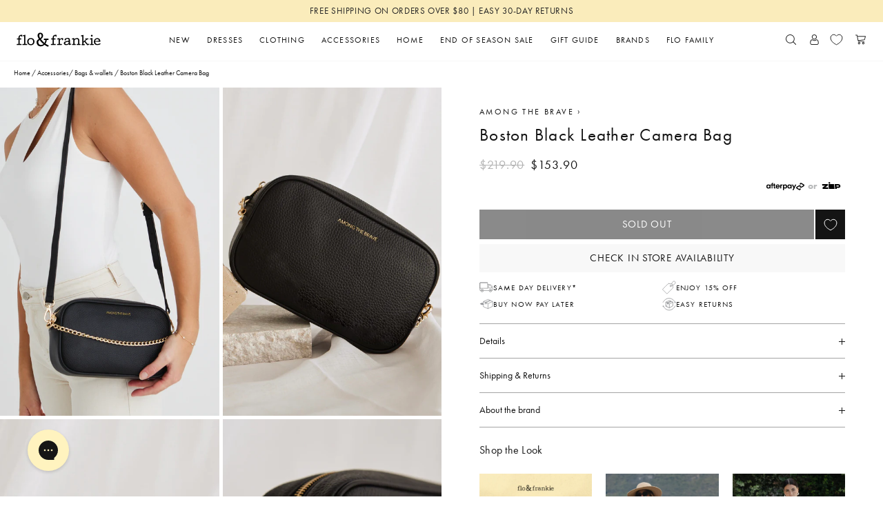

--- FILE ---
content_type: text/html; charset=utf-8
request_url: https://floandfrankie.com/products/boston-black-leather-camera-bag
body_size: 86773
content:
<!doctype html>
<html class="no-js" lang="en">
  <head>
    <!-- Fast Simon -->
    <script
      id="autocomplete-initilizer"
      src="https://static-autocomplete.fastsimon.com/fast-simon-autocomplete-init.umd.js?mode=shopify&UUID=f2228f41-f3ec-453d-a885-9491fef90a32&store=19364225"
      async
    ></script>
    <!-- Fast Simon -->

    <meta name="facebook-domain-verification" content="x1or16mrmc5q2ye70tgl2ytvff08ii">
    <meta charset="utf-8">
    <meta http-equiv="X-UA-Compatible" content="IE=edge,chrome=1">
    <meta name="viewport" content="width=device-width,initial-scale=1">
    <meta name="theme-color" content="#141414">
    


    <link rel="apple-touch-icon" href="//floandfrankie.com/cdn/shop/t/273/assets/icon-152.png?v=61438365170116663481724706043">
    <link sizes="192x192" rel="icon" href="//floandfrankie.com/cdn/shop/t/273/assets/icon-192.png?v=34149925075988220061724706044">
    <link rel="icon" type="image/x-icon" href="//floandfrankie.com/cdn/shop/t/273/assets/favicon.ico?v=142124173224011581541724706043">

    

    

    
<script>
      const ensureInstantJS = () => {
        window.InstantJS || (window.InstantJS = {}),
          window.InstantJS.track ||
            ((window.InstantJS.trackQueue = []),
            (window.InstantJS.track = function () {
              window.InstantJS.trackQueue.push(arguments);
            }));
      };
      ensureInstantJS();
      const trackEvent = (() => {
        const t = new Set();
        return (e) => {
          const n = JSON.stringify(e);
          t.has(n) ||
            !e[0].includes('track') ||
            (t.add(n),
            window.InstantJS.track('MARKETING_PIXEL_EVENT_FIRED', [{ event: e, provider: 'META_PLATFORMS' }]));
        };
      })();
      (function () {
        const e = () => {
            if (window.fbq?.callMethod) {
              const t = window.fbq,
                e = function () {
                  trackEvent([...arguments]), t.apply(this, arguments);
                };
              for (const n in t) t.hasOwnProperty(n) && (e[n] = t[n]);
              window.fbq = e;
            } else setTimeout(e, 1);
          },
          t = () => {
            const { _fbq: e } = window;
            if (e && e.queue) {
              e.queue.forEach((t) => trackEvent([...t]));
              const n = e.queue.push;
              e.queue.push = function (...t) {
                trackEvent([...t[0]]);
                return n.apply(e.queue, t);
              };
            } else setTimeout(t, 1);
          };
        e(), t();
      })();
    </script>
    
    
    
    <title>Shop Boston Black Leather Camera Bag | Flo & Frankie </title>

    
      <meta name="description" content="Shop Boston Black Leather Camera Bag online at Flo & Frankie. Explore a range of women's clothing at Flo & Frankie.">
    

    <!-- /snippets/social-meta-tags.liquid -->
<meta property="og:site_name" content="Flo &amp; Frankie">
<meta property="og:url" content="https://floandfrankie.com/products/boston-black-leather-camera-bag">
<meta property="og:title" content="Boston Black Leather Camera Bag">
<meta property="og:type" content="product">
<meta property="og:description" content="Shop Black Leather Camera Bag online or in stores today! Free shipping for New Zealand when you spend $120"><meta property="og:price:amount" content="153.90">
	<meta property="og:price:currency" content="NZD"><meta property="og:image" content="http://floandfrankie.com/cdn/shop/files/bostonblackbag6_1024x1024.jpg?v=1725488030"><meta property="og:image" content="http://floandfrankie.com/cdn/shop/files/bag3_1024x1024.jpg?v=1725488030"><meta property="og:image" content="http://floandfrankie.com/cdn/shop/files/BostonBlackLeatherCameraBag2_1024x1024.jpg?v=1714368218">
<meta property="og:image:secure_url" content="https://floandfrankie.com/cdn/shop/files/bostonblackbag6_1024x1024.jpg?v=1725488030"><meta property="og:image:secure_url" content="https://floandfrankie.com/cdn/shop/files/bag3_1024x1024.jpg?v=1725488030"><meta property="og:image:secure_url" content="https://floandfrankie.com/cdn/shop/files/BostonBlackLeatherCameraBag2_1024x1024.jpg?v=1714368218">

<meta name="twitter:site" content="@">
<meta name="twitter:card" content="summary_large_image">
<meta name="twitter:title" content="Boston Black Leather Camera Bag">
<meta name="twitter:description" content="Shop Black Leather Camera Bag online or in stores today! Free shipping for New Zealand when you spend $120">


    <script type="application/ld+json">
    {
      "@context": "http://schema.org",
      "@type": "Product",
    "name": "Boston Black Leather Camera Bag",
    "description": "The boston is your classic crossbody camera bag but features a stunning removable gold chain. You can also remove the crossbody strap to turn this bag into a clutch.- Genuine leather- Polyester lining- Removable Leather Strap - Removable Feature Chain- Single zip opening",
    "image":["https://floandfrankie.com/cdn/shop/files/bostonblackbag6.jpg?v=1725488030&width=1024","https://floandfrankie.com/cdn/shop/files/bag3.jpg?v=1725488030&width=1024","https://floandfrankie.com/cdn/shop/files/BostonBlackLeatherCameraBag2.jpg?v=1714368218&width=1024","https://floandfrankie.com/cdn/shop/files/BostonBlackLeatherCameraBag1.jpg?v=1714368210&width=1024"],
    "url": "https://floandfrankie.com/products/boston-black-leather-camera-bag",
    "sku": null,
    "category": "Bags",
    "brand": {
      "@type": "Brand",
      "name": "Among the Brave",
      "logo": ""
    },
     
    "offers": {
      "@type": "Offer",
      "url": "https://floandfrankie.com/products/boston-black-leather-camera-bag",
      "price": 153.9,
      "priceCurrency": "NZD",
      "priceValidUntil":  "2027-01-22",
      "availability":"https://schema.org/OutOfStock",
      "seller": {
        "@type": "Organization",
        "name": "Flo & Frankie",
        "logo": "https://cdn.shopify.com/s/files/1/1936/4225/files/F_F_black_logo_x320.png?v=1739839132",
        "sameAs": "https://floandfrankie.com"
        },
        "hasMerchantReturnPolicy": {
          "@type": "MerchantReturnPolicy",
          "name": "Standard Return Policy",
          "merchantReturnLink": "https://floandfrankie.com.au/pages/returns-policy",
          "applicableCountry": "NZ",
          "returnPolicyCountry": "NZ",
          "returnPolicyCategory": "https://schema.org/MerchantReturnFiniteReturnWindow",
          "merchantReturnDays": 30,
          "returnMethod": "https://schema.org/ReturnByMail",
          "returnFees": "https://schema.org/ReturnFeesCustomerResponsibility",
          "refundType": [
            "https://schema.org/StoreCreditRefund",
            "https://schema.org/ExchangeRefund",
            "https://schema.org/FullRefund"
          ]
      },
      "shippingDetails": {
          "@type": "OfferShippingDetails",
          "shippingRate": {
            "@type": "MonetaryAmount",
            "value": 6.0,
            "currency": "NZD"
          },
          "deliveryTime": {
            "@type": "ShippingDeliveryTime",
            "handlingTime": {
              "@type": "QuantitativeValue",
              "minValue": 3,
              "maxValue": 5,
              "unitCode": "DAY"
            },
            "transitTime": {
              "@type": "QuantitativeValue",
              "minValue": 3,
              "maxValue": 7,
              "unitCode": "DAY"
            },
            "businessDays": {
              "@type": "OpeningHoursSpecification",
              "dayOfWeek": [
                "https://schema.org/Monday",
                "https://schema.org/Tuesday",
                "https://schema.org/Wednesday",
                "https://schema.org/Thursday",
                "https://schema.org/Friday"
              ]
            }
          },
          "shippingDestination": {
            "@type": "DefinedRegion",
            "addressCountry": "NZ"
          }
       }
   }

    }
  </script>
<link
  rel="preconnect"
  href="https://cdn.shopify.com"
  crossorigin />

<link
  rel="preconnect"
  href="https://use.typekit.net"
  crossorigin />

<link
  rel="preload"
  as="font"
  href="//floandfrankie.com/cdn/shop/t/273/assets/JoaneStencilThin.otf"
  crossorigin />
<link
  rel="preload"
  as="font"
  href="//floandfrankie.com/cdn/shop/t/273/assets/JoaneStencilRegular.otf"
  crossorigin />

<link 
  rel="preload"
  as="font"
  href="//floandfrankie.com/cdn/shop/t/273/assets/Hunter.otf"
  crossorigin />

<link
  rel="stylesheet"
  media="print"
  onload="this.media='all'"
  href="https://use.typekit.net/mxy0gzk.css"
  crossorigin />

<style>
  @font-face {
    font-family  : 'joane-stencil';
    src          : local('Joane Stencil Thin'),
                   url(//floandfrankie.com/cdn/shop/t/273/assets/JoaneStencilThin.otf) format('opentype');
    font-display : swap;
    font-weight  : medium;
    font-style   : normal;
    unicode-range: U+0020-007F;
  }

  @font-face {
    font-family  : 'joane-stencil';
    src          : local('Joane Stencil Regular'),
                   url(//floandfrankie.com/cdn/shop/t/273/assets/JoaneStencilRegular.otf) format('opentype');
    font-display : swap;
    font-weight  : bold;
    font-style   : normal;
    unicode-range: U+0020-007F;
  }

  @font-face {
    font-family   : 'hunter';
    src           : local('Hunter'),
                    url(//floandfrankie.com/cdn/shop/t/273/assets/Hunter.otf) format('opentype');
    font-display  : swap;
    font-weight   : normal;
    font-style    : normal;
    unicode-range : U+0020-007F;
  }
</style>
<style>
  :root {
    /* colours */
    --black     : #111;
    --white     : #FFF;
    --grey      : #606060;
    --med-grey  : #EEE;
    --light-grey: #FAFAFA;

    --success: #4CAF50;
    --warning: #FFCDD2;
    --error  : #DB4437;

    --sand     : #F9F7EF;
    --sunflower: #F4B347;
    --offwhite : #F7F7F7;
    --silver   : #F1F1F1;
    --smoke    : #979797;
    --ash      : #424242;
    --overcast : #C6C6C6;

    --text-shadow-soft: var(--smoke) 0 1px 2px;
    --text-shadow-hard: var(--ash) 0 1px 2px;

    --box-shadow-soft: 0 .25rem .85rem -.65rem var(--ash);
    --box-shadow-hard: 0 .25rem .50rem -.35rem var(--ash);
    --box-shadow-top : 0 6px    5px    4px     var(--ash);

    --color-border    : #E0E0E0;
    --color-link      : var(--black);
    --color-navigation: ;

    /* text size config */
    --text-base-size       : 1.225rem;
    --text-scale-ratio-down: 1.15;
    --text-scale-ratio-up  : 1.30;
    
    /* type properties */
    --text-xxxs : calc((var(--text-base-size) / var(--text-scale-ratio-down)) / (var(--text-scale-ratio-down) + .4));
    --text-xxs : calc((var(--text-base-size) / var(--text-scale-ratio-down)) / (var(--text-scale-ratio-down) + .2));
    --text-xs  : calc((var(--text-base-size) / var(--text-scale-ratio-down)) / var(--text-scale-ratio-down));
    --text-sm  : calc(var(--text-xs) * var(--text-scale-ratio-down));
    --text-md  : var(--text-base-size);
    --text-lg  : calc(var(--text-md) * var(--text-scale-ratio-up));
    --text-xl  : calc(var(--text-lg) * var(--text-scale-ratio-up));
    --text-xxl : calc(var(--text-xl) * var(--text-scale-ratio-up));
    --text-xxxl: calc(var(--text-xxl) * var(--text-scale-ratio-up));

    --letters-xs  : .01rem;
    --letters-sm  : .015rem;
    --letters-md  : .025rem;
    --letters-lg  : .05rem;
    --letters-xl  : .1rem;
    --letters-xxl : .2rem;
    --letters-xxxl: .4rem;

    --line-xxs: .75rem;
    --line-xs : 1rem;
    --line-sm : 1.4rem;
    --line-md : 1.6rem;
    --line-lg : 1.9rem;
    --line-xl : 2.4rem;
    --line-xxl: 3rem;

    /* fonts */
    --font-header  : neue-haas-unica, var(--font-fallback);
    --font-body    : neue-haas-unica, var(--font-fallback);
    --font-fallback: system-ui,       -apple-system, 'Segoe UI', Roboto, Helvetica, Arial, sans-serif, 'Apple Color Emoji', 'Segoe UI Emoji';

    /* widths */
    --width-site   : 160rem;
    --width-product: 86rem;
    --width-page   : 60rem;
    --width-popup  : 50rem;

    --width-xxxs: 10rem;
    --width-xxs : 30rem;
    --width-xs  : 40rem;
    --width-sm  : 60rem;
    --width-md  : 80rem;
    --width-lg  : 100rem;
    --width-xl  : 120rem;
    --width-xxl : 140rem;
    --width-xxxl: 180rem;

    /* grids */
    --collection-grid: repeat(2, minmax(0, 1fr));

    /* spacing */
    --gutter           : 1rem;
    --remove-gutter    : -1rem;
    --edge             : 1.5rem;
    --remove-edge      : -1.5rem;
    --section-margin   : 3rem;
    --section-margin-sm: 2rem;

    /* logo */
    --logo-height: 20px;
    

    /* assets */
    --placeholder: url("data:image/svg+xml,%3Csvg xmlns='http://www.w3.org/2000/svg' aria-hidden='true' focusable='false' role='presentation' class='icon icon--wide icon--full-color icon-logo-full-color' viewBox='0 0 110 19'%3E%3Cpath fill='%23E0E0E0' d='M6.705 5.649A.818.818 0 0 1 6.2 5.5a.515.515 0 0 1-.2-.441v-.537a2.34 2.34 0 0 0-1.67.668 2.987 2.987 0 0 0-.451 1.858v.31L3.9 7.9h1.7a.477.477 0 0 1 .419.2.889.889 0 0 1 .14.513.71.71 0 0 1-.156.463.515.515 0 0 1-.419.19h-1.7l.016 5.978h1.958a.476.476 0 0 1 .42.2.881.881 0 0 1 .139.512.713.713 0 0 1-.155.463.517.517 0 0 1-.42.19H.637a.6.6 0 0 1-.478-.179.709.709 0 0 1-.159-.486.8.8 0 0 1 .151-.5.518.518 0 0 1 .439-.2h1.717V9.262H.925a.607.607 0 0 1-.479-.179.711.711 0 0 1-.159-.489.8.8 0 0 1 .152-.5.518.518 0 0 1 .439-.2h1.429v-.816a3.739 3.739 0 0 1 1.139-2.994A4.86 4.86 0 0 1 6.72 3.1a.707.707 0 0 1 .462.155.513.513 0 0 1 .191.419v1.338a.61.61 0 0 1-.179.478.709.709 0 0 1-.489.159zM10.96 3.132a.43.43 0 0 1 .291.1.349.349 0 0 1 .12.276v11.736h1.9a.475.475 0 0 1 .419.2.881.881 0 0 1 .14.512.713.713 0 0 1-.155.463.517.517 0 0 1-.42.19H8.062a.606.606 0 0 1-.479-.179.709.709 0 0 1-.159-.489.8.8 0 0 1 .152-.5.516.516 0 0 1 .439-.2h1.764V4.8l-.908.176a.087.087 0 0 0-.039.008.093.093 0 0 1-.039.008.568.568 0 0 1-.431-.214.672.672 0 0 1-.19-.454.781.781 0 0 1 .038-.268.367.367 0 0 1 .14-.176.9.9 0 0 1 .183-.1c.054-.021.136-.046.244-.078l2.074-.556a.35.35 0 0 1 .109-.014zM18.58 16.807a4.814 4.814 0 0 1-3.5-1.284 4.55 4.55 0 0 1-1.325-3.433 4.538 4.538 0 0 1 1.325-3.434 4.837 4.837 0 0 1 3.5-1.274 4.65 4.65 0 0 1 3.426 1.289 4.611 4.611 0 0 1 1.3 3.419A4.612 4.612 0 0 1 22 15.513a4.646 4.646 0 0 1-3.42 1.294zm0-8.1a2.871 2.871 0 0 0-2.276.936 3.57 3.57 0 0 0-.824 2.451 3.581 3.581 0 0 0 .824 2.459 2.874 2.874 0 0 0 2.276.936 2.733 2.733 0 0 0 2.206-.948 3.66 3.66 0 0 0 .8-2.447 3.654 3.654 0 0 0-.8-2.443A2.732 2.732 0 0 0 18.58 8.7zM51.558 5.649a.816.816 0 0 1-.505-.151.515.515 0 0 1-.2-.439v-.537a2.342 2.342 0 0 0-1.67.668 2.987 2.987 0 0 0-.451 1.858v.31l.016.537h1.7a.475.475 0 0 1 .419.2.881.881 0 0 1 .14.513.71.71 0 0 1-.155.463.517.517 0 0 1-.419.19h-1.7l.016 5.982h1.958a.476.476 0 0 1 .419.2.881.881 0 0 1 .14.512.708.708 0 0 1-.156.463.515.515 0 0 1-.418.19h-5.201a.6.6 0 0 1-.478-.179.7.7 0 0 1-.16-.489.8.8 0 0 1 .152-.5.517.517 0 0 1 .439-.2h1.716V9.262h-1.382a.6.6 0 0 1-.478-.179.711.711 0 0 1-.159-.489.8.8 0 0 1 .151-.5.519.519 0 0 1 .439-.2h1.429v-.816a3.742 3.742 0 0 1 1.14-2.994 4.866 4.866 0 0 1 3.274-.984.706.706 0 0 1 .461.155.51.51 0 0 1 .191.419v1.338a.609.609 0 0 1-.178.478.713.713 0 0 1-.49.159zM59.413 8.8a3.427 3.427 0 0 0-1.631.392 3.051 3.051 0 0 0-1.142 1v5.058h2.081a.479.479 0 0 1 .421.2.881.881 0 0 1 .139.512.713.713 0 0 1-.155.463.517.517 0 0 1-.42.19H53.57a.606.606 0 0 1-.478-.179.713.713 0 0 1-.158-.489.8.8 0 0 1 .15-.5.519.519 0 0 1 .44-.2h1.523V9.005l-1.111.272a.325.325 0 0 1-.109.016.619.619 0 0 1-.435-.195.586.586 0 0 1-.2-.427.611.611 0 0 1 .443-.652L55.8 7.4a.1.1 0 0 0 .04-.007.08.08 0 0 1 .038-.008h.047a.406.406 0 0 1 .283.1.334.334 0 0 1 .113.264l.163 1.469a4.051 4.051 0 0 1 3.644-1.834.715.715 0 0 1 .462.154.52.52 0 0 1 .191.421V9.61a.608.608 0 0 1-.179.479.709.709 0 0 1-.49.16.8.8 0 0 1-.5-.153.511.511 0 0 1-.2-.438zM78.7 8.7a3.257 3.257 0 0 0-1.368.306 2.908 2.908 0 0 0-1.106.874 1.971 1.971 0 0 0-.44 1.235v4.126h1.135a.466.466 0 0 1 .415.2.889.889 0 0 1 .137.516.722.722 0 0 1-.152.463.5.5 0 0 1-.415.19h-3.63a.6.6 0 0 1-.477-.179.709.709 0 0 1-.159-.489.792.792 0 0 1 .151-.5.517.517 0 0 1 .439-.2h.964V9.005l-1.111.272a.329.329 0 0 1-.109.016.619.619 0 0 1-.435-.195.582.582 0 0 1-.2-.427.61.61 0 0 1 .443-.652l2.163-.619a.086.086 0 0 0 .038-.007.089.089 0 0 1 .04-.008h.046a.406.406 0 0 1 .283.1.337.337 0 0 1 .113.264l.163 1.469a3.406 3.406 0 0 1 1.356-1.294 3.965 3.965 0 0 1 2-.54 3.12 3.12 0 0 1 2.311.85 3.132 3.132 0 0 1 .852 2.319v4.693h.971a.475.475 0 0 1 .419.2.881.881 0 0 1 .141.512.714.714 0 0 1-.156.463.517.517 0 0 1-.42.19h-3.783a.609.609 0 0 1-.479-.179.709.709 0 0 1-.159-.489.8.8 0 0 1 .152-.5.516.516 0 0 1 .438-.2h1.306v-4.552a2.1 2.1 0 0 0-.477-1.468 1.809 1.809 0 0 0-1.4-.523zM96.09 15.966a.794.794 0 0 1 .152-.5.518.518 0 0 1 .439-.2h1.063V8.974l-1.11.3a.329.329 0 0 1-.109.016.618.618 0 0 1-.435-.19.583.583 0 0 1-.2-.427.59.59 0 0 1 .444-.652l2.483-.621a.519.519 0 0 1 .124-.015.418.418 0 0 1 .288.1.341.341 0 0 1 .108.268v7.52h1.2a.477.477 0 0 1 .421.2.881.881 0 0 1 .139.512.666.666 0 0 1-.155.448.525.525 0 0 1-.419.182h-3.796a.567.567 0 0 1-.637-.649zM99.315 5.18a1.179 1.179 0 0 1-2.015-.836 1.177 1.177 0 1 1 2.354 0 1.152 1.152 0 0 1-.339.836zM67.589 15.918a5.093 5.093 0 0 1-.82.385 5.568 5.568 0 0 1-.869.241 6 6 0 0 1-.906.106h-.231a.065.065 0 0 0-.049-.018h-.3a5.349 5.349 0 0 1-.81-.174 3.583 3.583 0 0 1-.753-.328 1.866 1.866 0 0 1-.6-.541 2.1 2.1 0 0 1-.328-.771 1.187 1.187 0 0 1-.028-.154 1.389 1.389 0 0 0-.029-.154.78.78 0 0 1-.02-.164V14.2a2.293 2.293 0 0 1 .28-1.149 2.091 2.091 0 0 1 .858-.8 6.972 6.972 0 0 1 1.216-.541 10.84 10.84 0 0 1 1.331-.346l.723-.115a6.677 6.677 0 0 1 .724-.078c.232-.026.453-.045.665-.058s.4-.026.569-.038v-.328a.363.363 0 0 1 .02-.116v-.483a2.913 2.913 0 0 0-.039-.482 4.562 4.562 0 0 0-.1-.463.992.992 0 0 0-.241-.4 1.407 1.407 0 0 0-.434-.279.268.268 0 0 0-.125-.048 2.679 2.679 0 0 1-.146-.029 1.343 1.343 0 0 0-.145-.03.939.939 0 0 0-.125-.01h-.038c-.013 0-.019-.005-.019-.018h-.212q-.156 0-.3.009a1.577 1.577 0 0 0-.3.049 1.455 1.455 0 0 0-.28.067q-.144.048-.279.087a2.132 2.132 0 0 0-.444.173.948.948 0 0 0-.27.212 1.248 1.248 0 0 0-.125.231.6.6 0 0 0-.048.233v.211c0 .065 0 .129-.01.194s-.017.128-.03.192a.4.4 0 0 1-.1.184.985.985 0 0 1-.192.163 1.575 1.575 0 0 1-.154.068 1.594 1.594 0 0 0-.154.067 1.173 1.173 0 0 1-.146.029.825.825 0 0 1-.125.011.735.735 0 0 1-.617-.31.929.929 0 0 1-.164-.346 1.628 1.628 0 0 1-.048-.405V9.3a.058.058 0 0 0 .018-.038.628.628 0 0 1 .02-.155l.038-.154a1.219 1.219 0 0 1 .058-.136l.078-.153a1.171 1.171 0 0 1 .193-.281 1.072 1.072 0 0 1 .25-.2 3.666 3.666 0 0 1 .473-.25c.174-.077.363-.155.568-.232s.415-.125.627-.184.422-.112.627-.163a1.768 1.768 0 0 1 .31-.049c.1-.007.205-.015.308-.028s.21-.023.319-.029.208-.011.3-.011h.213a.18.18 0 0 0 .087.02h.106a.466.466 0 0 1 .086.009.442.442 0 0 0 .106.011.37.37 0 0 0 .093.023.408.408 0 0 0 .087.01 3.853 3.853 0 0 1 .482.145 2.967 2.967 0 0 1 .464.222 2.276 2.276 0 0 1 .4.318 2.391 2.391 0 0 1 .318.4 1.978 1.978 0 0 1 .212.443 2 2 0 0 1 .1.463 3.678 3.678 0 0 1 .048.473c.008.16.011.324.011.491v4.919a.237.237 0 0 0 .087-.018l.105-.04a1 1 0 0 1 .126-.067.9.9 0 0 1 .144-.048.423.423 0 0 1 .087-.03.3.3 0 0 0 .087-.028.3.3 0 0 1 .088-.028 1.2 1.2 0 0 0 .105-.03.36.36 0 0 1 .1-.029.692.692 0 0 0 .115-.029h.058a.13.13 0 0 0 .058-.019h.1a.5.5 0 0 1 .174.029c.052.019.1.042.155.067a.526.526 0 0 1 .115.116.414.414 0 0 1 .077.174v.038a.017.017 0 0 0 .019.019v.139a.479.479 0 0 1-.192.4.893.893 0 0 1-.213.126 1 1 0 0 1-.25.066.357.357 0 0 1-.078.03.358.358 0 0 0-.076.029.4.4 0 0 1-.087.029.342.342 0 0 0-.087.028.146.146 0 0 0-.058.02.057.057 0 0 1-.039.019h-.039a.164.164 0 0 0-.058.019.147.147 0 0 1-.038.03.092.092 0 0 1-.039.009c-.115.039-.224.077-.328.116a3.03 3.03 0 0 1-.308.1 2.31 2.31 0 0 1-.3.058 1.954 1.954 0 0 1-.261.019.87.87 0 0 1-.308-.049.657.657 0 0 1-.251-.163.72.72 0 0 1-.174-.337 2.954 2.954 0 0 1-.077-.55 6.974 6.974 0 0 1-.772.519zm.249-3.559q-.181.009-.375.009c-.129.013-.255.023-.377.029s-.24.016-.356.029a1.8 1.8 0 0 1-.193.029q-.1.009-.174.009a1.577 1.577 0 0 1-.193.029 2.125 2.125 0 0 0-.192.03 2.559 2.559 0 0 0-.377.067c-.122.032-.24.061-.357.087a.165.165 0 0 0-.047.009.151.151 0 0 1-.049.01l-.058.029a.139.139 0 0 1-.057.01.119.119 0 0 1-.049.028.121.121 0 0 1-.048.01l-.058.029a.126.126 0 0 1-.058.01 2.974 2.974 0 0 0-.444.232 4.308 4.308 0 0 0-.424.308 1.152 1.152 0 0 0-.289.387 1.042 1.042 0 0 0-.1.442.506.506 0 0 0 .02.144c.012.046.025.1.038.165a.429.429 0 0 1 .029.077.353.353 0 0 0 .029.078.359.359 0 0 0 .048.1.54.54 0 0 1 .048.077 1.123 1.123 0 0 0 .242.3 1.182 1.182 0 0 0 .337.2 1.467 1.467 0 0 0 .377.106 2.946 2.946 0 0 0 .414.029h.2a1.325 1.325 0 0 0 .221-.02c.078-.013.155-.029.233-.048s.153-.035.231-.048a5.465 5.465 0 0 0 .569-.184 5.317 5.317 0 0 0 .549-.241c.18-.1.348-.2.5-.3a3.1 3.1 0 0 0 .406-.3.69.69 0 0 1 .038-.039l.038-.039.039-.038.038-.039V12.33a11.02 11.02 0 0 1-.369.029zM93.132 16.738h-.018a1.655 1.655 0 0 1-.411-.084 1.291 1.291 0 0 1-.392-.219 3.2 3.2 0 0 1-.338-.311c-.1-.106-.2-.221-.3-.345-.05-.062-.1-.12-.148-.176s-.095-.11-.131-.159a1.094 1.094 0 0 0-.111-.156 2.312 2.312 0 0 1-.112-.141c-.2-.234-.393-.473-.584-.714l-1.124-1.458q-.28-.37-.539-.743l-1.26 1.231.012.7a6.9 6.9 0 0 0 0 .739 3.168 3.168 0 0 0 .037.366.289.289 0 0 0 .136.1.8.8 0 0 0 .327.052l.483.02a.362.362 0 0 0 .092.017h.092a.762.762 0 0 1 .222.069.4.4 0 0 1 .165.155.563.563 0 0 1 .087.175.688.688 0 0 1 .028.2.752.752 0 0 1-.057.248.93.93 0 0 1-.117.184.628.628 0 0 1-.191.132.536.536 0 0 1-.229.049h-2.985a1.093 1.093 0 0 1-.279-.037.922.922 0 0 1-.262-.116.52.52 0 0 1-.18-.2.563.563 0 0 1-.06-.258l.029-.175a.723.723 0 0 1 .15-.243.376.376 0 0 1 .185-.1 1.015 1.015 0 0 1 .187-.056l.471-.036.055-10.432a.1.1 0 0 1-.037.013.513.513 0 0 1-.111.009l-.093-.019.017.034-.072.022-.056-.038-.035.046-.114.029-.055-.037-.036.045-.465.049a.949.949 0 0 1-.2-.02l-.138-.029a.458.458 0 0 1-.2-.121.558.558 0 0 1-.11-.148L84.3 4.62a.712.712 0 0 1 .05-.293.6.6 0 0 1 .129-.2 1.1 1.1 0 0 1 .193-.154.964.964 0 0 1 .232-.1.45.45 0 0 0 .119-.028c.056-.019.134-.04.234-.066l.315-.083c.115-.031.23-.059.355-.084l.082.019L86 3.6c.136-.038.266-.071.39-.1l.61-.141a.856.856 0 0 1 .119-.02.8.8 0 0 1 .287.079.321.321 0 0 1 .157.188c.026.076.048.154.067.235a1.292 1.292 0 0 1 .029.279v7.98a6.451 6.451 0 0 1 .752-.779c.271-.253.544-.51.815-.769.137-.137.276-.267.42-.392s.279-.252.414-.388l.764-.7h-.014l-.018-.057-.138-.009-.082.007a.813.813 0 0 1-.206-.026.784.784 0 0 1-.2-.088A.34.34 0 0 1 90 8.77a.536.536 0 0 1-.08-.229c0-.023-.02-.045-.02-.08a.419.419 0 0 1 .063-.253.631.631 0 0 1 .137-.148l.2-.08a1.135 1.135 0 0 1 .212-.057l.012-.01.292-.009H93.6a1.16 1.16 0 0 1 .263.058.52.52 0 0 1 .19.12.6.6 0 0 1 .12.169.481.481 0 0 1 0 .384.948.948 0 0 1-.117.184.6.6 0 0 1-.211.133 1.18 1.18 0 0 1-.278.067 3.6 3.6 0 0 0-.863.211 3.675 3.675 0 0 0-.771.413q-.351.259-.713.547t-.694.6l-.268.249-.083.085c-.026.024-.055.051-.088.076s-.057.049-.08.071l.237.275c.093.131.2.29.325.475l.407.555c.136.185.284.383.446.594l.38.491a1.528 1.528 0 0 0 .136.154c.174.2.339.385.493.558s.305.326.451.462a1.8 1.8 0 0 0 .41.318.6.6 0 0 0 .443.082l.576-.2a.7.7 0 0 1 .114-.035.675.675 0 0 0 .105-.027 1.067 1.067 0 0 1 .118-.029.551.551 0 0 1 .29.021.425.425 0 0 1 .133.092.393.393 0 0 1 .093.154 1.389 1.389 0 0 1 .047.24.616.616 0 0 1-.048.252.71.71 0 0 1-.148.206c-.065.053-.131.1-.2.153a1.639 1.639 0 0 1-.219.133l-.453.226-.159.074a1.2 1.2 0 0 1-.2.09l-.2.074c-.081.015-.153.03-.227.049a.959.959 0 0 1-.233.028zM103.173 13.57a2.618 2.618 0 0 0 .6.937 2.336 2.336 0 0 0 .946.6 3.967 3.967 0 0 0 1.3.193h.294a1.208 1.208 0 0 0 .147-.009 1.3 1.3 0 0 0 .147-.027l.4-.074a3.575 3.575 0 0 0 .377-.092 4.059 4.059 0 0 0 .386-.128c.122-.05.244-.1.367-.147l.221-.074a1.027 1.027 0 0 0 .2-.092c.074-.025.141-.049.2-.074l.184-.073a2.879 2.879 0 0 1 .322-.11.948.948 0 0 1 .247-.038h.093a.428.428 0 0 1 .183.074 1.249 1.249 0 0 1 .13.111c.023.049.045.095.063.138a.4.4 0 0 1 .028.156v.055c-.013.012-.019.021-.019.028V15a.061.061 0 0 0-.019.036.555.555 0 0 1-.046.111.893.893 0 0 1-.063.111.811.811 0 0 1-.083.1l-.083.082a3.335 3.335 0 0 1-.458.313 3.622 3.622 0 0 1-.572.257 4.5 4.5 0 0 1-.625.22 6.01 6.01 0 0 1-.66.147c-.159.025-.316.053-.469.083a4.059 4.059 0 0 1-.45.064 4.014 4.014 0 0 1-.441.046c-.135.006-.27.01-.405.01h-.165a4.918 4.918 0 0 1-1.792-.34 3.551 3.551 0 0 1-1.332-.947 4.322 4.322 0 0 1-.827-1.379 4.422 4.422 0 0 1-.257-1.634c0-.123 0-.243.009-.359s.015-.235.028-.358.046-.245.064-.368a2.734 2.734 0 0 1 .082-.368 4.223 4.223 0 0 1 1.636-2.388 5.022 5.022 0 0 1 1.324-.689 4.36 4.36 0 0 1 1.413-.231h.167a.171.171 0 0 0 .082.019h.083a1.625 1.625 0 0 1 .175.009c.055.006.112.016.174.027a1.773 1.773 0 0 0 .176.028.47.47 0 0 1 .155.046.294.294 0 0 0 .082.028.446.446 0 0 0 .084.009.316.316 0 0 0 .082.028.324.324 0 0 1 .083.027 3.186 3.186 0 0 1 .919.487 3.9 3.9 0 0 1 .772.8 4.442 4.442 0 0 1 .56.966 4.126 4.126 0 0 1 .285 1.038v.073a.079.079 0 0 0 .018.056v.2a.081.081 0 0 0 .018.055v.293a.864.864 0 0 1-.082.313.371.371 0 0 1-.211.184 1.778 1.778 0 0 1-.286.092 1.273 1.273 0 0 1-.3.037h-.359a.152.152 0 0 1-.064-.019h-5.476a4.033 4.033 0 0 0 .238 1.255zm4.879-2.445a4.718 4.718 0 0 0-.3-.854 3.8 3.8 0 0 0-.487-.78 1.776 1.776 0 0 0-.7-.542 2.269 2.269 0 0 0-.919-.175 3.281 3.281 0 0 0-1.056.192 2 2 0 0 0-.8.543 2.789 2.789 0 0 0-.561.8 3.791 3.791 0 0 0-.3 1z'%3E%3C/path%3E%3Cpath d='M29.181 8.608l-.3-.478-.324-.533c-.054-.091-.151-.261-.289-.508s-.238-.436-.295-.568-.136-.314-.234-.548a4.458 4.458 0 0 1-.212-.61q-.066-.258-.118-.578a4.218 4.218 0 0 1-.05-.625 3.872 3.872 0 0 1 .954-2.724A3.3 3.3 0 0 1 30.876.4a3.554 3.554 0 0 1 2.7 1.056 3.827 3.827 0 0 1 1 2.75 5.083 5.083 0 0 1-.162 1.31 4.733 4.733 0 0 1-.406 1.051 4.581 4.581 0 0 1-.649.877 7.12 7.12 0 0 1-.767.721c-.24.189-.533.407-.879.65q.336.426 1.137 1.339a25.211 25.211 0 0 0 3.6 3.624 7.911 7.911 0 0 0 1.187-3.8h-1.372a.669.669 0 0 1-.547-.249.927.927 0 0 1-.2-.6 1.144 1.144 0 0 1 .184-.67.623.623 0 0 1 .548-.263h4.822a.613.613 0 0 1 .543.259 1.172 1.172 0 0 1 .177.674.945.945 0 0 1-.2.6.659.659 0 0 1-.544.249h-1.635a9.06 9.06 0 0 1-1.625 4.811 20.174 20.174 0 0 0 2.924 1.711 3.126 3.126 0 0 0 .34.143c.146.055.26.1.346.142a1.7 1.7 0 0 1 .268.168.623.623 0 0 1 .208.274 1.09 1.09 0 0 1 .066.4.842.842 0 0 1-.349.716 1.385 1.385 0 0 1-.837.258 1.283 1.283 0 0 1-.641-.143 26.989 26.989 0 0 1-3.654-2.151 7.083 7.083 0 0 1-4.893 2.03 5.422 5.422 0 0 1-3.993-1.507 5.316 5.316 0 0 1-1.518-3.944 4.07 4.07 0 0 1 .629-2.2 4.305 4.305 0 0 1 .72-.811 8.212 8.212 0 0 1 .828-.665c.246-.163.568-.367.949-.602zm.883 1.36c-.249.2-.455.366-.613.512a5.177 5.177 0 0 0-.523.564 2.4 2.4 0 0 0-.427.76 2.8 2.8 0 0 0-.143.9 3.876 3.876 0 0 0 .954 2.767 3.473 3.473 0 0 0 2.65 1.01 4.838 4.838 0 0 0 3.167-1.168 25.633 25.633 0 0 1-5.065-5.345zm.742-2.4A5.235 5.235 0 0 0 32.2 6.155a3.385 3.385 0 0 0 .483-1.855 2.664 2.664 0 0 0-.452-1.538 1.39 1.39 0 0 0-1.2-.665 1.226 1.226 0 0 0-1.087.569 2.431 2.431 0 0 0-.375 1.37 6.525 6.525 0 0 0 1.237 3.535z' fill='%23EEEEEE'%3E%3C/path%3E%3C/svg%3E");
  }

  @media (min-width: 40em) {
    :root {
      /* grids */
      --collection-grid: repeat(3, minmax(0, 1fr));

      /* spacing */
      --gutter           : 2rem;
      --remove-gutter    : -2rem;
      --edge             : 3rem;
      --remove-edge      : -3rem;
      --section-margin   : 4rem;
      --section-margin-sm: 3rem;
    }
  }

  @media (min-width: 64em) {
    :root {
     /* grids */
     --collection-grid: repeat(4, minmax(0, 1fr));
    }
  }

  @media (min-width: 72em) {
     :root {
      /* grids */
      --collection-grid: repeat(5, minmax(0, 1fr));

      /* spacing */
      --section-margin   : 6rem;
      --section-margin-sm: 4rem;

      /* logo */
      --logo-height: 30px;
    }
  }
 }
</style>
<script type="application/javascript">
  // Global config setup and vars
  window.PSTheme = {};
  window.PSTheme.Settings = {};
  window.PSTheme.Vue = {};
	window.PSTheme.Language = {};

  window.PSTheme.Settings.NoImage = "//floandfrankie.com/cdn/shopifycloud/storefront/assets/no-image-2048-a2addb12_750x.gif";
  window.PSTheme.Settings.NavigationStyle = null;
  window.PSTheme.Settings.TransparentizeHeader = false;

  // Global helper functions
  window.checkShopifyImage = function (element) {
    if (element.src.includes('/assets/no-image') && !element.classList.contains('img-validated')) {
      element.parentNode.classList.add('contain')
      element.classList.add('img-validated')
      element.srcset = ''
      element.dataset.srcset = ''
      element.dataset.src = window.PSTheme.Settings.NoImage
      element.classList.add('lazyload')
    }
  }
</script>
<script src="https://cdn.jsdelivr.net/npm/vue@2.7.14" defer></script>
    <script src="//floandfrankie.com/cdn/shop/t/273/assets/app.js?v=8497028478499832421765422137" defer></script>

    <link rel="stylesheet" href="https://use.typekit.net/syv4qoc.css">

    <link href="//floandfrankie.com/cdn/shop/t/273/assets/theme.css?v=160437207944295704041768959868" rel="stylesheet" type="text/css" media="all" />

    <script>
      var theme = {
      	strings: {
      		addToCart: "Add to Cart",
      		soldOut: "Sold Out",
      		unavailable: "Unavailable",
      		preOrder: "Pre Order",
      		showMore: "Show More",
      		showLess: "Show Less"
      	},
      	moneyFormat: "${{amount}}"
      }

      document.documentElement.className = document.documentElement.className.replace('no-js', 'js');
    </script>

    

    <script src="//floandfrankie.com/cdn/shop/t/273/assets/vendor.js?v=62728841379770723481724706043" defer="defer"></script>

    <script src="//floandfrankie.com/cdn/shop/t/273/assets/theme.js?v=138613361992903945881768956580" defer="defer"></script>

    <script>window.performance && window.performance.mark && window.performance.mark('shopify.content_for_header.start');</script><meta id="shopify-digital-wallet" name="shopify-digital-wallet" content="/19364225/digital_wallets/dialog">
<meta name="shopify-checkout-api-token" content="71b61e28babc6a35e265b9611c94725a">
<meta id="in-context-paypal-metadata" data-shop-id="19364225" data-venmo-supported="false" data-environment="production" data-locale="en_US" data-paypal-v4="true" data-currency="NZD">
<link rel="alternate" hreflang="x-default" href="https://floandfrankie.com/products/boston-black-leather-camera-bag">
<link rel="alternate" hreflang="en" href="https://floandfrankie.com/products/boston-black-leather-camera-bag">
<link rel="alternate" hreflang="en-AU" href="https://floandfrankie.com.au/products/boston-black-leather-camera-bag">
<link rel="alternate" type="application/json+oembed" href="https://floandfrankie.com/products/boston-black-leather-camera-bag.oembed">
<script async="async" src="/checkouts/internal/preloads.js?locale=en-NZ"></script>
<link rel="preconnect" href="https://shop.app" crossorigin="anonymous">
<script async="async" src="https://shop.app/checkouts/internal/preloads.js?locale=en-NZ&shop_id=19364225" crossorigin="anonymous"></script>
<script id="apple-pay-shop-capabilities" type="application/json">{"shopId":19364225,"countryCode":"NZ","currencyCode":"NZD","merchantCapabilities":["supports3DS"],"merchantId":"gid:\/\/shopify\/Shop\/19364225","merchantName":"Flo \u0026 Frankie","requiredBillingContactFields":["postalAddress","email","phone"],"requiredShippingContactFields":["postalAddress","email","phone"],"shippingType":"shipping","supportedNetworks":["visa","masterCard","amex","jcb"],"total":{"type":"pending","label":"Flo \u0026 Frankie","amount":"1.00"},"shopifyPaymentsEnabled":true,"supportsSubscriptions":true}</script>
<script id="shopify-features" type="application/json">{"accessToken":"71b61e28babc6a35e265b9611c94725a","betas":["rich-media-storefront-analytics"],"domain":"floandfrankie.com","predictiveSearch":true,"shopId":19364225,"locale":"en"}</script>
<script>var Shopify = Shopify || {};
Shopify.shop = "flo-and-frankie.myshopify.com";
Shopify.locale = "en";
Shopify.currency = {"active":"NZD","rate":"1.0"};
Shopify.country = "NZ";
Shopify.theme = {"name":"flo-and-frankie-compiled\/master","id":132339204174,"schema_name":"Flo and Frankie","schema_version":"2.0","theme_store_id":null,"role":"main"};
Shopify.theme.handle = "null";
Shopify.theme.style = {"id":null,"handle":null};
Shopify.cdnHost = "floandfrankie.com/cdn";
Shopify.routes = Shopify.routes || {};
Shopify.routes.root = "/";</script>
<script type="module">!function(o){(o.Shopify=o.Shopify||{}).modules=!0}(window);</script>
<script>!function(o){function n(){var o=[];function n(){o.push(Array.prototype.slice.apply(arguments))}return n.q=o,n}var t=o.Shopify=o.Shopify||{};t.loadFeatures=n(),t.autoloadFeatures=n()}(window);</script>
<script>
  window.ShopifyPay = window.ShopifyPay || {};
  window.ShopifyPay.apiHost = "shop.app\/pay";
  window.ShopifyPay.redirectState = null;
</script>
<script id="shop-js-analytics" type="application/json">{"pageType":"product"}</script>
<script defer="defer" async type="module" src="//floandfrankie.com/cdn/shopifycloud/shop-js/modules/v2/client.init-shop-cart-sync_BT-GjEfc.en.esm.js"></script>
<script defer="defer" async type="module" src="//floandfrankie.com/cdn/shopifycloud/shop-js/modules/v2/chunk.common_D58fp_Oc.esm.js"></script>
<script defer="defer" async type="module" src="//floandfrankie.com/cdn/shopifycloud/shop-js/modules/v2/chunk.modal_xMitdFEc.esm.js"></script>
<script type="module">
  await import("//floandfrankie.com/cdn/shopifycloud/shop-js/modules/v2/client.init-shop-cart-sync_BT-GjEfc.en.esm.js");
await import("//floandfrankie.com/cdn/shopifycloud/shop-js/modules/v2/chunk.common_D58fp_Oc.esm.js");
await import("//floandfrankie.com/cdn/shopifycloud/shop-js/modules/v2/chunk.modal_xMitdFEc.esm.js");

  window.Shopify.SignInWithShop?.initShopCartSync?.({"fedCMEnabled":true,"windoidEnabled":true});

</script>
<script>
  window.Shopify = window.Shopify || {};
  if (!window.Shopify.featureAssets) window.Shopify.featureAssets = {};
  window.Shopify.featureAssets['shop-js'] = {"shop-cart-sync":["modules/v2/client.shop-cart-sync_DZOKe7Ll.en.esm.js","modules/v2/chunk.common_D58fp_Oc.esm.js","modules/v2/chunk.modal_xMitdFEc.esm.js"],"init-fed-cm":["modules/v2/client.init-fed-cm_B6oLuCjv.en.esm.js","modules/v2/chunk.common_D58fp_Oc.esm.js","modules/v2/chunk.modal_xMitdFEc.esm.js"],"shop-cash-offers":["modules/v2/client.shop-cash-offers_D2sdYoxE.en.esm.js","modules/v2/chunk.common_D58fp_Oc.esm.js","modules/v2/chunk.modal_xMitdFEc.esm.js"],"shop-login-button":["modules/v2/client.shop-login-button_QeVjl5Y3.en.esm.js","modules/v2/chunk.common_D58fp_Oc.esm.js","modules/v2/chunk.modal_xMitdFEc.esm.js"],"pay-button":["modules/v2/client.pay-button_DXTOsIq6.en.esm.js","modules/v2/chunk.common_D58fp_Oc.esm.js","modules/v2/chunk.modal_xMitdFEc.esm.js"],"shop-button":["modules/v2/client.shop-button_DQZHx9pm.en.esm.js","modules/v2/chunk.common_D58fp_Oc.esm.js","modules/v2/chunk.modal_xMitdFEc.esm.js"],"avatar":["modules/v2/client.avatar_BTnouDA3.en.esm.js"],"init-windoid":["modules/v2/client.init-windoid_CR1B-cfM.en.esm.js","modules/v2/chunk.common_D58fp_Oc.esm.js","modules/v2/chunk.modal_xMitdFEc.esm.js"],"init-shop-for-new-customer-accounts":["modules/v2/client.init-shop-for-new-customer-accounts_C_vY_xzh.en.esm.js","modules/v2/client.shop-login-button_QeVjl5Y3.en.esm.js","modules/v2/chunk.common_D58fp_Oc.esm.js","modules/v2/chunk.modal_xMitdFEc.esm.js"],"init-shop-email-lookup-coordinator":["modules/v2/client.init-shop-email-lookup-coordinator_BI7n9ZSv.en.esm.js","modules/v2/chunk.common_D58fp_Oc.esm.js","modules/v2/chunk.modal_xMitdFEc.esm.js"],"init-shop-cart-sync":["modules/v2/client.init-shop-cart-sync_BT-GjEfc.en.esm.js","modules/v2/chunk.common_D58fp_Oc.esm.js","modules/v2/chunk.modal_xMitdFEc.esm.js"],"shop-toast-manager":["modules/v2/client.shop-toast-manager_DiYdP3xc.en.esm.js","modules/v2/chunk.common_D58fp_Oc.esm.js","modules/v2/chunk.modal_xMitdFEc.esm.js"],"init-customer-accounts":["modules/v2/client.init-customer-accounts_D9ZNqS-Q.en.esm.js","modules/v2/client.shop-login-button_QeVjl5Y3.en.esm.js","modules/v2/chunk.common_D58fp_Oc.esm.js","modules/v2/chunk.modal_xMitdFEc.esm.js"],"init-customer-accounts-sign-up":["modules/v2/client.init-customer-accounts-sign-up_iGw4briv.en.esm.js","modules/v2/client.shop-login-button_QeVjl5Y3.en.esm.js","modules/v2/chunk.common_D58fp_Oc.esm.js","modules/v2/chunk.modal_xMitdFEc.esm.js"],"shop-follow-button":["modules/v2/client.shop-follow-button_CqMgW2wH.en.esm.js","modules/v2/chunk.common_D58fp_Oc.esm.js","modules/v2/chunk.modal_xMitdFEc.esm.js"],"checkout-modal":["modules/v2/client.checkout-modal_xHeaAweL.en.esm.js","modules/v2/chunk.common_D58fp_Oc.esm.js","modules/v2/chunk.modal_xMitdFEc.esm.js"],"shop-login":["modules/v2/client.shop-login_D91U-Q7h.en.esm.js","modules/v2/chunk.common_D58fp_Oc.esm.js","modules/v2/chunk.modal_xMitdFEc.esm.js"],"lead-capture":["modules/v2/client.lead-capture_BJmE1dJe.en.esm.js","modules/v2/chunk.common_D58fp_Oc.esm.js","modules/v2/chunk.modal_xMitdFEc.esm.js"],"payment-terms":["modules/v2/client.payment-terms_Ci9AEqFq.en.esm.js","modules/v2/chunk.common_D58fp_Oc.esm.js","modules/v2/chunk.modal_xMitdFEc.esm.js"]};
</script>
<script>(function() {
  var isLoaded = false;
  function asyncLoad() {
    if (isLoaded) return;
    isLoaded = true;
    var urls = ["https:\/\/extsfy.carbon.click\/packs\/shopify_script.js?shop=flo-and-frankie.myshopify.com","https:\/\/dvbv96fvxd6o6.cloudfront.net\/assets\/js\/shopify.min.js?shop=flo-and-frankie.myshopify.com","https:\/\/config.gorgias.chat\/bundle-loader\/01GYCC2KRGNWGJYP53B76WD7HY?source=shopify1click\u0026shop=flo-and-frankie.myshopify.com","https:\/\/ecom-app.rakutenadvertising.io\/rakuten_advertising.js?shop=flo-and-frankie.myshopify.com","https:\/\/tag.rmp.rakuten.com\/126982.ct.js?shop=flo-and-frankie.myshopify.com","https:\/\/cdn.nfcube.com\/instafeed-c071706f65aaea37045531411ad57622.js?shop=flo-and-frankie.myshopify.com","https:\/\/cdn.9gtb.com\/loader.js?g_cvt_id=63814b8c-8fcf-44c5-84e2-3ec578a22275\u0026shop=flo-and-frankie.myshopify.com","https:\/\/cdn.shopify.com\/s\/files\/1\/1936\/4225\/t\/273\/assets\/instant-pixel-site_XjzTukaU27IUMPRWzxfeD6d0.js?v=1768960399\u0026shop=flo-and-frankie.myshopify.com"];
    for (var i = 0; i < urls.length; i++) {
      var s = document.createElement('script');
      s.type = 'text/javascript';
      s.async = true;
      s.src = urls[i];
      var x = document.getElementsByTagName('script')[0];
      x.parentNode.insertBefore(s, x);
    }
  };
  if(window.attachEvent) {
    window.attachEvent('onload', asyncLoad);
  } else {
    window.addEventListener('load', asyncLoad, false);
  }
})();</script>
<script id="__st">var __st={"a":19364225,"offset":46800,"reqid":"317014e4-8a97-4860-8008-a890ab2edb13-1769036574","pageurl":"floandfrankie.com\/products\/boston-black-leather-camera-bag","u":"3a15930203b2","p":"product","rtyp":"product","rid":6952813232206};</script>
<script>window.ShopifyPaypalV4VisibilityTracking = true;</script>
<script id="form-persister">!function(){'use strict';const t='contact',e='new_comment',n=[[t,t],['blogs',e],['comments',e],[t,'customer']],o='password',r='form_key',c=['recaptcha-v3-token','g-recaptcha-response','h-captcha-response',o],s=()=>{try{return window.sessionStorage}catch{return}},i='__shopify_v',u=t=>t.elements[r],a=function(){const t=[...n].map((([t,e])=>`form[action*='/${t}']:not([data-nocaptcha='true']) input[name='form_type'][value='${e}']`)).join(',');var e;return e=t,()=>e?[...document.querySelectorAll(e)].map((t=>t.form)):[]}();function m(t){const e=u(t);a().includes(t)&&(!e||!e.value)&&function(t){try{if(!s())return;!function(t){const e=s();if(!e)return;const n=u(t);if(!n)return;const o=n.value;o&&e.removeItem(o)}(t);const e=Array.from(Array(32),(()=>Math.random().toString(36)[2])).join('');!function(t,e){u(t)||t.append(Object.assign(document.createElement('input'),{type:'hidden',name:r})),t.elements[r].value=e}(t,e),function(t,e){const n=s();if(!n)return;const r=[...t.querySelectorAll(`input[type='${o}']`)].map((({name:t})=>t)),u=[...c,...r],a={};for(const[o,c]of new FormData(t).entries())u.includes(o)||(a[o]=c);n.setItem(e,JSON.stringify({[i]:1,action:t.action,data:a}))}(t,e)}catch(e){console.error('failed to persist form',e)}}(t)}const f=t=>{if('true'===t.dataset.persistBound)return;const e=function(t,e){const n=function(t){return'function'==typeof t.submit?t.submit:HTMLFormElement.prototype.submit}(t).bind(t);return function(){let t;return()=>{t||(t=!0,(()=>{try{e(),n()}catch(t){(t=>{console.error('form submit failed',t)})(t)}})(),setTimeout((()=>t=!1),250))}}()}(t,(()=>{m(t)}));!function(t,e){if('function'==typeof t.submit&&'function'==typeof e)try{t.submit=e}catch{}}(t,e),t.addEventListener('submit',(t=>{t.preventDefault(),e()})),t.dataset.persistBound='true'};!function(){function t(t){const e=(t=>{const e=t.target;return e instanceof HTMLFormElement?e:e&&e.form})(t);e&&m(e)}document.addEventListener('submit',t),document.addEventListener('DOMContentLoaded',(()=>{const e=a();for(const t of e)f(t);var n;n=document.body,new window.MutationObserver((t=>{for(const e of t)if('childList'===e.type&&e.addedNodes.length)for(const t of e.addedNodes)1===t.nodeType&&'FORM'===t.tagName&&a().includes(t)&&f(t)})).observe(n,{childList:!0,subtree:!0,attributes:!1}),document.removeEventListener('submit',t)}))}()}();</script>
<script integrity="sha256-4kQ18oKyAcykRKYeNunJcIwy7WH5gtpwJnB7kiuLZ1E=" data-source-attribution="shopify.loadfeatures" defer="defer" src="//floandfrankie.com/cdn/shopifycloud/storefront/assets/storefront/load_feature-a0a9edcb.js" crossorigin="anonymous"></script>
<script crossorigin="anonymous" defer="defer" src="//floandfrankie.com/cdn/shopifycloud/storefront/assets/shopify_pay/storefront-65b4c6d7.js?v=20250812"></script>
<script data-source-attribution="shopify.dynamic_checkout.dynamic.init">var Shopify=Shopify||{};Shopify.PaymentButton=Shopify.PaymentButton||{isStorefrontPortableWallets:!0,init:function(){window.Shopify.PaymentButton.init=function(){};var t=document.createElement("script");t.src="https://floandfrankie.com/cdn/shopifycloud/portable-wallets/latest/portable-wallets.en.js",t.type="module",document.head.appendChild(t)}};
</script>
<script data-source-attribution="shopify.dynamic_checkout.buyer_consent">
  function portableWalletsHideBuyerConsent(e){var t=document.getElementById("shopify-buyer-consent"),n=document.getElementById("shopify-subscription-policy-button");t&&n&&(t.classList.add("hidden"),t.setAttribute("aria-hidden","true"),n.removeEventListener("click",e))}function portableWalletsShowBuyerConsent(e){var t=document.getElementById("shopify-buyer-consent"),n=document.getElementById("shopify-subscription-policy-button");t&&n&&(t.classList.remove("hidden"),t.removeAttribute("aria-hidden"),n.addEventListener("click",e))}window.Shopify?.PaymentButton&&(window.Shopify.PaymentButton.hideBuyerConsent=portableWalletsHideBuyerConsent,window.Shopify.PaymentButton.showBuyerConsent=portableWalletsShowBuyerConsent);
</script>
<script data-source-attribution="shopify.dynamic_checkout.cart.bootstrap">document.addEventListener("DOMContentLoaded",(function(){function t(){return document.querySelector("shopify-accelerated-checkout-cart, shopify-accelerated-checkout")}if(t())Shopify.PaymentButton.init();else{new MutationObserver((function(e,n){t()&&(Shopify.PaymentButton.init(),n.disconnect())})).observe(document.body,{childList:!0,subtree:!0})}}));
</script>
<link id="shopify-accelerated-checkout-styles" rel="stylesheet" media="screen" href="https://floandfrankie.com/cdn/shopifycloud/portable-wallets/latest/accelerated-checkout-backwards-compat.css" crossorigin="anonymous">
<style id="shopify-accelerated-checkout-cart">
        #shopify-buyer-consent {
  margin-top: 1em;
  display: inline-block;
  width: 100%;
}

#shopify-buyer-consent.hidden {
  display: none;
}

#shopify-subscription-policy-button {
  background: none;
  border: none;
  padding: 0;
  text-decoration: underline;
  font-size: inherit;
  cursor: pointer;
}

#shopify-subscription-policy-button::before {
  box-shadow: none;
}

      </style>

<script>window.performance && window.performance.mark && window.performance.mark('shopify.content_for_header.end');</script>

    <style>

  .cstm-unavailable {
    display: flex;
    column-gap: 3px;
  }
  .options-wrapper {
    z-index: 100 !important;
  }
  .fs-product-has-compare .price-is-compare {
    margin-left: -13%;
  }
  .price,
  .compare {
    letter-spacing: 0.1em !important;
    text-transform: uppercase;
  }

  .product-container .options-wrapper .cstm-unavailable {
    margin-left: 3px;
  }
  .checkbox .checkmark:after {
    left: 6px !important;
    top: 5px !important;
  }
  @media screen and (max-width: 767px) {
    .product-title {
      -webkit-line-clamp: 2 !important;
    }
    .removable-tags-wrapper {
      margin-left: 3px;
    }
  }
  @media screen and (min-width: 767px) {
    .filters-container {
      padding-left: 20px;
    }
  }
  @media screen and (min-width: 767px) {
    .fs-num-results,
    .results-query-wrapper {
      display: none !important;
    }
    .filters-container {
      position: -webkit-sticky;
      top: 85px !important;
      position: sticky;
      z-index: 100;
      overflow: scroll;
      max-height: calc(100vh - 85px);
      -webkit-overflow-scrolling: touch;
      scrollbar-width: none;
    }
    .page-container {
      overflow: unset !important;
    }
    .filters-container {
      border-right: none !important;
    }
    .category-container {
      margin-bottom: 0 !important;
    }
    .horizontal-category-container .category-items {
      background: #f5f5f5 !important;
      margin-left: 0 !important;
    }
    .horizontal-category-container .category-items:not(.collapsed) {
      border: none !important;
      max-height: max-content !important;
    }
    .fs-top-container-desktop .fs-top-left-block {
      align-items: flex-start !important;
      gap: 0 !important;
      flex-direction: column;
    }
    .fs-top-container-desktop {
      margin-left: 15px;
      margin-right: 15px;
    }

    .checkmark {
      background-color: #fdfdfd !important;
      margin-right: 10px;
      border: 1px solid #0000003b;
      min-height: 14px !important;
      min-width: 14px !important;
    }

    .checkbox .checkmark:after {
      height: 10px !important;
      border: solid #000 !important;
      border-width: 0 2px 2px 0 !important;
    }

    .fs-serp-filter-count {
      display: none !important;
    }
    .fs-cart-status-container header {
      padding-top: 10px;
    }
  }
  .cstm-next-arrow,
  .cstm-prev-arrow,
  .fs-cstm {
    visibility: hidden !important;
  }
  .fs-hide-page-title {
    margin-top: 30px;
    color: #141414 !important;
  }
  .options-wrapper {

    width: 100% !important;
    padding: 0 !important;
  }

  .button-wrapper {
    border: none !important;
    text-transform: uppercase;
  }
  .fs-product-vendor {
    text-transform: uppercase;
  }
  .info-container {
    gap: 10px;
  }
  .hide-filters-button {
    display: flex;
    gap: 10px;
    align-items: center;
  }
  .hide-filters-button:before {
    height: 12px;
    width: 12px;
    display: block;
    content: "";
    background: url('//floandfrankie.com/cdn/shop/t/273/assets/filters.svg?v=1743659…') no-repeat left center;
  }
  .fs-selected-option:before {
    content: "SORT BY: ";
  }
  .fs-select {
    border: unset !important;
    border-bottom: 1px solid #000 !important;
  }
  .fs-top-right-buttons-wrapper {
    width: 100% !important;
    border-bottom: 1px solid #000 !important;
  }
  .selected-option {
    color: #141414 !important;
    font-size: 14px !important;
    font-family: futura-pt
    , sans-serif;
    line-height: 1;
    letter-spacing: 0.08em;
    text-transform: uppercase;
  }
  .custom-option {
    padding: 10px !important;
    font-size: 14px !important;
    font-family: futura-pt
    , sans-serif;
    line-height: 1;
    letter-spacing: 0.08em;
    text-transform: uppercase;
  }
  .fs_product_text_badge_flag {
    font-style: normal;
    font-size: 12px;
    line-height: 11px;
    transform: none;
    transform-origin: unset;
    max-height: 30px;
    letter-spacing: 0.08em;
    position: absolute;
    top: 8px;
    left: 8px;
    z-index: 2;
    padding: 4px 9px;
    background-color: #fff;
    color: #141414;
    text-transform: uppercase;
    font-weight: 400;
    font-family: futura-pt
    , sans-serif;
    text-align: center;
    text-transform: uppercase;
  }
  .fs_product_text_badge_flag_secondary {
    font-style: normal;
    font-size: 12px;
    line-height: 11px;
    transform: none;
    transform-origin: unset;
    max-height: 30px;
    letter-spacing: 0.08em;
    position: absolute;
    top: 32px;
    left: 8px;
    z-index: 2;
    padding: 4px 9px;
    background-color: #fff;
    color: #141414;
    text-transform: uppercase;
    font-weight: 400;
    font-family: futura-pt
    , sans-serif;
    text-align: center;

  }
  .fs_product_text_badge_flag_secondary.early-label-null {
    top: 8px;
  }
  @media screen and (max-width: 767px) {
    .fs-top-block {
      display: none;
    }
    .fs_product_text_badge_flag,
    .fs_product_text_badge_flag_secondary {
      font-size: 9px;
      padding: 3px 5px;
    }
    .filters-button-wrapper {
      border: none !important;
      margin-left: 10px;
    }
    .select-wrapper {
      max-width: 300px !important;
      margin-right: 10px;
    }
  }
  .options-wrapper {
    background: #f7f7f7c7 !important;
    color: #000 !important;
    animation: none !important;
  }
  .options {
    height: 66px;
  }
  .option {
    background: transparent !important;
    border: none !important;
    font-size: 12px !important;
    min-width: 30px !important;
    min-height: 25px;
    font-weight: 400 !important;
    margin: 2px 5px !important;
    border-radius: 5px;
  }
  .option.unavailable:after {
    display: none;
  }

  .fs-product-has-compare .info-container {
    grid-template-areas: "title title title title title title title title" "vendor vendor vendor vendor vendor vendor vendor vendor" "compare price price price price price price price" !important;
  }

  .category-title {
    text-transform: uppercase;
    border-bottom: none !important;
  }
  .fs-heart-icon-wrapper {
    svg {
      width: 20px;
    }
  }

  @media screen and (max-width: 767px) {
    .summary-and-tags-wrapper {
      display: none !important;
    }
    .filters-button-wrapper:before {
      height: 12px;
      width: 12px;
      display: block;
      content: "";
      background: url('//floandfrankie.com/cdn/shop/t/273/assets/filters.svg?v=1743659…') no-repeat left center;
    }
    .filters-button-wrapper {
      gap: 10px;
    }
    .buttons-wrapper {
      flex-direction: column-reverse;
      align-items: flex-start;
    }
    .select-wrapper {
      min-width: 100%;
    }
    .fs-selected-option:before {
      content: "SORT BY: ";
    }

    .fs-top-right-buttons-wrapper {
      width: 100% !important;
      border-bottom: 1px solid #000 !important;
    }

    .selected-option {
      color: #141414 !important;
      font-size: 12px !important;
      font-family: futura-pt
      , sans-serif;
      line-height: 1;
      letter-spacing: unset;
      text-transform: uppercase;
    }
    .custom-option {
      padding: 10px !important;
      font-size: 14px !important;
      font-family: futura-pt
      , sans-serif;
      line-height: 1;
      letter-spacing: 0.08em;
      text-transform: uppercase;
    }
    .image-wrapper {
      display: flex !important;
      flex-direction: column !important;
    }
    .options-wrapper > header {
      display: none !important;
      opacity: 0 !important;
    }
    .fs-quick-shop-button-wrapper {
      order: 2;
    }
    .fs-quick-shop-button-wrapper .show-btn {
      height: 34px !important;
      position: relative !important;
    }
    .show-btn {
      text-transform: uppercase;
      font-size: 9px !important;
      font-weight: 400;
      letter-spacing: 0.17em;
    }
    .fs-heart-icon-wrapper {
      svg {
        width: 18px;
        height: 18px;
      }
    }
    .options-wrapper {
      bottom: 0 !important;
      padding: 6px 0 !important;
      width: 100% !important;
      min-height: 27px;
      display: flex;
      flex-direction: column;
      justify-content: center;
    }
    .options {
      height: 52px !important;
    }
    .option {
      min-width: 30px !important;
      min-height: 15px !important;
      margin: 2px 3px !important;
      font-size: 12px !important;
      font-weight: 500 !important;
      letter-spacing: 0.03em;
      padding: 1px 0 0 !important;
    }

  }
  .pagination-wrapper {
    font-size: 14px !important;
    /* border-top: 1px solid #000 !important; */
    font-family: futura-pt
    , sans-serif !important;
    font-weight: 400 !important;
  }
  .center-pages-wrapper {
    background-color: transparent !important;
    border-radius: 0 !important;
  }
  .page-number-item.page-number-item-selected.do-not-prerender {
    font-weight: 400 !important;
    background: transparent !important;
    color: #141414 !important;
    background-color: transparent;

  }
  .page-number-item.do-not-prerender {
    border: none;
    background-color: transparent;
    color: #999 !important;
  }
  .page-number-item:not(.page-number-item-selected):hover {
    color: #141414 !important;
  }
  .arrow-button-wrapper {
    background-color: transparent !important;
    border: none !important;
  }
  .fs-app-content-left-block {
    margin-top: 45px;
  }
  .fs-page-title-container {
    padding-top: 50px;
  }
  .collection-header {
    max-width: 1440px;
    margin: 0 auto;
    padding: 0 45px;
  }
  nav.breadcrumbs.breadcrumbs-nav {
    padding: 0 20px;
  }
  .fs-app-content-left-block .filters-option-text {
    font-family: futura-pt
    , sans-serif !important;
    letter-spacing: 0.05em;
  }
  @media screen and (max-width: 767px) {
    .collection-header,
    nav.breadcrumbs.breadcrumbs-nav {
      padding: 0 15px;
    }

  }
  .fs-product-inventory-data {
    display: flex;
    gap: 5px;
    flex-direction: column;
  }
  .option.cstm-unavailable:hover {
    opacity: .6;
  }
  .option.cstm-unavailable {
    opacity: .6;
    cursor: default;
  }
  .AU-NOT-IN-STOCK {
    display: none !important;
  }
  .option {
    flex-direction: row-reverse;
  }
  .option:hover {
    text-decoration: underline;
    color: #000 !important;
    text-underline-offset: 3px;
  }
  .fs-cart-status-container.soldout .soldout {
    display: flex;
  }
  .fs-cart-status-container.soldout header:not(.soldout) {
    display: none;
  }
  .fs-cart-status-container:not(.soldout) .soldout {
    display: none;
  }
  .fs-cart-status-container:not(.soldout) header:not(.soldout) {
    display: flex;
  }
  .center-pages-wrapper:has(a:only-child) {
    display: none !important;
  }

  .fs-quick-shop-button-wrapper .show-btn {
    background: #f7f7f7 !important;
    color: #000000 !important;
  }
  .category-items .slider-container {
    margin-bottom: 25px;
  }
  .fs-cart-status-container header {
    font-weight: 400 !important;
    text-transform: uppercase;
    letter-spacing: 0.05em;
    font-size: 0.8em !important;
  }


  @media screen and (min-width: 520px) and(max-width: 1024px) {
    .fs-product-main-image-wrapper .product-image {
      aspect-ratio: 0.666666 !important;
      object-fit: cover !important;
    }
    .rangeSlider {
      margin: 1em 0 !important;
    }

  }
  @media screen and (min-width: 520px) and(max-width: 767px) {
    .slide-input-container {
      flex-direction: column;
    }
  }


  /*
   @media screen and (min-width: 767px)
   {
   .miniCart-blocker .miniCart-container {
   max-width: 500px !important;
   }
   }
*/
  .fs-filters-title-text-badge-wrapper:before {
    content: "SORT + FILTER";
    text-transform: uppercase;
    font-weight: 700;
    font-size: 18px;
  }
  .fs-filters-title-text {
    display: none !important;
  }
  .fs-filters-top-bar {
    padding: 0 0 0 5px !important;
    height: 52px !important;
  }
  .fs-filters-title-text-badge-wrapper:before {
    font-weight: 500 !important;
    font-size: 16px !important;
    letter-spacing: 0.05em !important;
  }
  @media screen and (max-width: 767px) {
    .fs-filters-title-text-badge-wrapper:before {
      font-size: 15px !important;
    }
  }
  .fs-filters-title-total-filters-badge {
    font-size: 11px !important;
    height: 16px !important;
    min-width: 16px !important;
  }
  .fs-close-filters-button:hover {
    border: 0 !important;
  }
  @media screen and (min-width: 768px) and(max-width: 1024px) {
    .fs-top-container-desktop {
      display: flex !important;
      justify-content: flex-end;
    }
  }
  @media screen and (min-width: 768px) {
    .fs-filters-top-bar .fs-close-filters-button {
      display: none !important;
    }
    .fs-top-container-mobile {
      display: none !important;
    }
    .fs-top-container-desktop {
      display: flex !important;
    }
    .filters-container {
      display: block !important;
    }
    .fs-app-content {
      grid-template-columns: 21% calc(79% - var(--product-grid-page-padding)) !important;
      display: grid;
    }
  }
  @media screen and (max-width: 767px) {
    .fs-top-container-mobile {
      display: flex !important;
      justify-content: space-between;
      flex-direction: column-reverse;
    }
    .fs-top-container-desktop,
    .fs-app-content-left-block {
      display: none !important;
    }
    .filters-button-wrapper {
      justify-content: flex-start !important;
    }
  }
  @media screen and (min-width: 1300px) {
    .fs-app-content {
      grid-template-columns: 15% calc(85% - var(--product-grid-page-padding)) !important;
    }
  }


  /* Hide the only child inside .filters-container */
  .filters-container > *:only-child {
    display: none !important;
  }

  /* Display a loader when there's only one child */
  .filters-container:has( > *:only-child)::before {
    content: "Loading...";
    display: block;
    font-size: 14px;
    color: #666;
    text-align: center;
    padding: 10px;
  }

  /* Optional loading animation */
  .filters-container:has( > *:only-child)::before {
    content: "";
    display: inline-block;
    width: 20px;
    height: 20px;
    border-radius: 50%;
    border: 2px solid #333;
    border-top-color: transparent;
    animation: spin 1s linear infinite;
    margin: auto;
    display: flex;
  }

  @keyframes spin {
    to {
      transform: rotate(360deg);
    }
  }

  .instant-search {
    width: 70%;
    margin: auto;
  }
  .fs-results-product-card .product-card-items-wrapper .product-info {
    order: 1;
  }
  .my-promo-labels {
    order: 0;
  }
  .my-promo-label {
    color: #ff6577;
    font-weight: 600 !important;

    font-size: 10px !important;
  }

  wishlist-button-collection {
    position: absolute;
    top: 0;
    z-index: 3;
    right: 0;
  }

  .fs-heart-button-wrapper {
    display: none !important;
  }

  .title-wrapper.fs-product-title-wrapper {
    text-transform: capitalize !important;
  }

</style>

<script>

  window.globalProductInventory = [];
  var __fastOptions = { with_product_attributes: true, full_product_url_path_redirect: false };
  var __fast_options = __fast_options || {};
  __fast_options.mobileMedieaQuery = {maxWidth: 1279};
  __fast_options.tabletMedieaQuery = {maxWidth: 1279,minWidth:1280};
  __fast_options.desktopMedieaQuery = {minWidth: 1280};
  __fast_options.fs_avoid_inject_on_interaction=true;
  __fastOptions.parseProductTitle = function(title, productData, selectedVariant) {
        if (title) {
          let editedTitle="";
          const words = title.split(' ');
          const firstWord = words[0];
          const lastfourWords = words.slice(-4).join(' ');
          if(words.length < 5) {
            editedTitle = words.join(' ');
          } else {
            editedTitle = firstWord+" "+lastfourWords;
          }
         
          if(productData && productData.tags)
          {
            const webTitleTag=productData.tags.find(tag=>tag.startsWith("web_title_"))
            if(webTitleTag)
            {
              editedTitle=webTitleTag.replace("web_title_","");
              
            }
          }
            return editedTitle;
        }
      return title;
  }

  const ONLINE_EXCLUSIVE_TAG_NAME = "label_Online Exclusive";
  const PREORDER_TAG_NAME = "label_PREORDER";
  const NEW_TAG_NAME = "label_New In";
  const BESTSELLER_TAG_NAME = "label_Best Seller";
  const BACKINSTOCK_TAG_NAME = "label_Back In Stock";
  const LIMITEDEDITION_TAG_NAME = "label_LIMITED EDITION";
  const POPULAR_GIFT_TAG_NAME = "label_Popular Gift";
  const TAG_PETITE = "label_PETITE";
  const TAG_TALL = "label_TALL";

  //used for promo labels during the sale. 
  
  function setProductSpecialPrice(productElement, data){
  	let priceElement = productElement.querySelector('.price');
  	let compareElement = productElement.querySelector('.compare');

  	if(priceElement && data) {				
  		// Get the text content of the element
  		let priceText = data["formattedPrice"];

  		// Remove the 'NZ' from the text
  		priceText = priceText.replace('NZ', '');

  		// Update the text content of the element
  		priceElement.innerHTML = priceText;
  	}

  	if(compareElement) {				
  		// Get the text content of the element
  		let compareText = data["formattedCompare"];

  		// Remove the 'NZ' from the text
  		compareText = compareText.replace('NZ', '');

  		// Update the text content of the element
  		compareElement.innerHTML = compareText;
  	}
  }
  function setProductSpecialPriceAC(productElement, data){
      let priceElement = productElement.querySelector('.actual-price:not(.cloned)');
      let compareElement = productElement.querySelector('.compare:not(.cloned)');
         
      if(priceElement) {
        // Update the element with the new string
        const clonedPrice=priceElement.cloneNode(true);
        clonedPrice.textContent = priceElement.textContent.replace('NZ','');
        clonedPrice.classList.add("cloned");
        if(productElement.querySelector('.actual-price.cloned'))
        {
          productElement.querySelector('.actual-price.cloned').remove();
        }
        productElement.querySelector('.price').appendChild(clonedPrice);
      }
      
      if(compareElement) {
        // Update the element with the new string
        const clonedComparePrice=compareElement.cloneNode(true);
        clonedComparePrice.textContent = compareElement.textContent.replace('NZ','');
        clonedComparePrice.classList.add("cloned");
        if(productElement.querySelector('.compare.cloned'))
        {
          productElement.querySelector('.compare.cloned').remove();
        }
        productElement.querySelector('.price').appendChild(clonedComparePrice);
      }
    
      //formating prices
    const priceElements = productElement.querySelectorAll('.actual-price.cloned');
    priceElements.forEach(function (element) {
      const originalText = element.textContent;
      const numberPattern = /(\d+(\.\d{1,2})?)/;
      const match = originalText.match(numberPattern);
  
      if (match) {
        const price = match[1]; // Extract and convert the price to a float
        const formattedPrice = price.toLocaleString('en-US'); // Format the price
  
        const newText = originalText.replace(numberPattern, formattedPrice);
        element.textContent = newText;
      }
    });
  
    const compareElements = productElement.querySelectorAll('.compare.cloned');
    compareElements.forEach(function (element) {
      const originalText = element.textContent;
      const numberPattern = /(\d+(\.\d{1,2})?)/;
      const match = originalText.match(numberPattern);
  
      if (match) {
        const price = match[1]; // Extract and convert the price to a float
        const formattedPrice = price.toLocaleString('en-US'); // Format the price
        
  
        var newText = originalText.replace(numberPattern, formattedPrice);
        newText=newText.replace("D","");
        element.textContent = newText;
      }
    });
  } 

  const NewBadges = {
      set: (product, productElement) => {          
          var $badgewapper = `<div class="fs-badges-wrapper"></div>`;
          if (productElement.querySelectorAll(`.fs-badges-wrapper`).length === 0) {
              productElement.querySelector(".image-wrapper").insertAdjacentHTML('afterBegin', $badgewapper);
          }
          const tags = product.tags;
        
          if(NewBadges.isPreOrder(tags)) {
            productElement.setAttribute("data-continueselling","true");
            NewBadges.addLabel(productElement,`<span class="fs_product_text_badge_flag preorder">Preorder</span>`);
          } else if(NewBadges.isLimitedEdition(tags)) {
            NewBadges.addLabel(productElement,`<span class="fs_product_text_badge_flag limitededition">Limited Edition</span>`);
          } else if(NewBadges.isPopularGift(tags)) {
            NewBadges.addLabel(productElement,`<span class="fs_product_text_badge_flag populargift">Popular Gift</span>`);
          } else if(NewBadges.isOnSale(tags)) {
            var saleTag = tags.find(tag => tag.startsWith('sale_') && tag.length > 5 && tag != 'sale_NEWMKD');    
            if(saleTag !== undefined && saleTag !== null) {
              if(saleTag.length > 5 && saleTag.includes("sale_")) {
                var save = saleTag.split('sale_')[1].trim() + ' OFF';                
                  NewBadges.addLabel(productElement,`<span class="fs_product_text_badge_flag sale">${save}</span>`);   
              }     
            }
               
          } else if(NewBadges.isLoft(tags)) {
            NewBadges.addLabel(productElement,`<span class="fs_product_text_badge_flag loft">Flo's Loft</span>`);
          } else if(NewBadges.isOnlineExclusive(tags)) {
            NewBadges.addLabel(productElement,`<span class="fs_product_text_badge_flag onlineexclusive">Online Exclusive</span>`);
          } else if(NewBadges.isBestSeller(tags)) {
            NewBadges.addLabel(productElement,`<span class="fs_product_text_badge_flag bestseller">Best Seller</span>`);
          } else if(NewBadges.isNewIn(tags)) {
            NewBadges.addLabel(productElement,`<span class="fs_product_text_badge_flag new">New In</span>`);
          } else if(NewBadges.isBackInStock(tags)) {
            NewBadges.addLabel(productElement,`<span class="fs_product_text_badge_flag backinstock">Back In Stock</span>`);
          }

           if(NewBadges.isTall(tags)) {
            NewBadges.addLabelSecondary(productElement,`<span class="fs_product_text_badge_flag_secondary tall">TALL</span>`);
          } else if(NewBadges.isPetite(tags)) {
            NewBadges.addLabelSecondary(productElement,`<span class="fs_product_text_badge_flag_secondary petite">PETITE</span>`);
          }
      },
      addLabel: (productElement, promolabel ) => {
          const label = productElement.querySelector(`.fs_product_text_badge_flag`);
          if (label) {
              label.remove();
          }
          productElement.querySelector(".fs-badges-wrapper").insertAdjacentHTML('afterBegin', promolabel);
      },   
      addLabelSecondary: (productElement, promolabel) => {
          const earlyLabel = productElement.querySelector(`.fs_product_text_badge_flag`);
          const label = productElement.querySelector(`.fs_product_text_badge_flag_secondary`);
          if (label) {
              label.remove();
          }
         
          if(earlyLabel == null) 
          {  
            const customPromolabel = promolabel.replace(
              'fs_product_text_badge_flag_secondary',
              'fs_product_text_badge_flag_secondary early-label-null'
            );
            productElement.querySelector(".fs-badges-wrapper").insertAdjacentHTML('afterBegin', customPromolabel);
           
          } else {
            productElement.querySelector(".fs-badges-wrapper").insertAdjacentHTML('afterBegin', promolabel); 
          }

      },    
      isSoldOut: (product) => {
          return ("isSoldOut" in product && product.isSoldOut)
      },
      isLimitedEdition: (tags) => {
          return tags.includes(LIMITEDEDITION_TAG_NAME);
      },
       isPopularGift: (tags) => {
          return tags.includes(POPULAR_GIFT_TAG_NAME);
      },
      isLoft: (tags) => {
          return tags.includes("loft") ;
      },
      isPreOrder: (tags) => {
          return (tags.includes(PREORDER_TAG_NAME));
      },
      isOnlineExclusive: (tags) => {
          return tags.includes(ONLINE_EXCLUSIVE_TAG_NAME);
      },
      isBestSeller: (tags) => {
          return tags.includes(BESTSELLER_TAG_NAME);
      },
      isBackInStock: (tags) => {
          return tags.includes(BACKINSTOCK_TAG_NAME);
      },
      isNewIn: (tags) => {
        return tags.includes(NEW_TAG_NAME);
      },
      isOnSale: (tags) => {
          return tags.some(tag => tag.startsWith('sale_'));
      },
      isTall: (tags) => {
          return tags.includes(TAG_TALL);
      },
      isPetite: (tags) => {
          return tags.includes(TAG_PETITE);
      }
  };

  let inventoryQuery = `
    query GetProducts($ids: [ID!]!, $marketCountry: CountryCode!) @inContext(country: $marketCountry) {
      nodes(ids: $ids) {
        ... on Product {
          id
          totalInventory
          variants(first: 100) {
            edges {
              node {
                id
                quantityAvailable
                currentlyNotInStock
                availableForSale
              }
            }
          }
        }
      }
    }
  `;

  // Storefront API access token - created by a private app in Shopify
  var accessToken = 'c5e8de80f0b7a6d336c0a7fa592dc7c4';
  
  function getInventoryLevelByMarket(products) {
      const marketCountry = window.Shopify.country;
      console.log(marketCountry);
  
      products = Object.entries(products).map(p => p[1]);
  
      const productIds = products.map(product => {
          return ('gid://shopify/Product/' + (product?.p_spl_id ? product.p_spl_id : product.id));
      });
  
      const requestOptions = {
          method: 'POST',
          headers: { 'Content-Type': 'application/json', 'X-Shopify-Storefront-Access-Token': accessToken },
          body: JSON.stringify({
              query: inventoryQuery,
              variables: {
                  ids: productIds,
                  marketCountry: marketCountry
              }
          })
      };

      const transformResponse = (response) => {
          const mapper = {};
          response.data.nodes.forEach((node) => {
            if (node) {
              // Extract product-level data
              const productId = node.id.split("/").pop();
        
              // Initialize the product entry in the mapper
              mapper[productId] = {
                id: productId,
                inventory: node.totalInventory,
                variants: []
              };
        
              // Iterate through each variant and map its data
              node.variants.edges.forEach((variant) => {
                const variantData = {
                  variantId: variant.node.id.split("/").pop(),
                  quantityAvailable: variant.node.quantityAvailable,
                  currentlyNotInStock: variant.node.currentlyNotInStock,
                  availableForSale: variant.node.availableForSale
                };
        
                // Add the variant data to the product's variants array
                mapper[productId].variants.push(variantData);
              });
            }
        });

        // Populate the global array with the mapper data
        window.globalProductInventory = Object.entries(mapper).map(([key, value]) => ({
          productId: key,
          ...value
        }));    
                
        return mapper;
      };

  
      const shopURL = window.Shopify?.shop;
      const graphqlEndpoint = `https://${shopURL}/api/2021-07/graphql.json`;

      return fetch(graphqlEndpoint, requestOptions)
      .then((response) => response.json())
      .then((data) => {
          // console.log("Fetched data:", data); // Add debug log
          if (data.errors) {
              console.error("GraphQL Errors:", data.errors); // Log any GraphQL errors
          }
          window.productsInventory = { ...window.productsInventory, ...transformResponse(data) };
          document.dispatchEvent(new CustomEvent('fs-custom-event-external-trigger-grid-hook'));
          return window.productsInventory;
      });
  }

  function getProductElements(element) {
      return [...element.querySelectorAll(`.fs-results-product-card`)];
  }
    //used for promo label during the sale
    

  //for Upsell, event after product added
   window.addEventListener('fs-rec-custom-events-product-added-to-cart', async (product) => { 
   setTimeout(async ()=>{
     await fetchMiniCart();
     setTimeout(async ()=>{
       //await toggleMiniCart();
       if(window.innerWidth<767)
       {
         document.querySelector("#mobile-header-cart-link").click();
       }
       else{
         document.querySelector("#header-cart-link").click();
       }
     },1000)
   },1000)
  });
  
  //for PLP, event after product added
   window.addEventListener('fs-custom-events-product-added-to-cart', async (product) => {
   setTimeout(async ()=>{
     await fetchMiniCart();
   },200) 
  });


  window.addEventListener('fs-custom-events-filter-clicked', (e) => {
    window.scrollTo({
      top: 0,
      behavior: 'smooth' // Optional smooth scrolling effect
    });
  });


  function Updateinventorydata(productElement) {
        const optionsWrapper = productElement.querySelector('.options-wrapper');
        const productID = productElement.dataset.productId; // Moved inside the event listener
        const productTitle = productElement.querySelector('.fs-product-title').textContent;
        // Check if there are any child elements with the class "option"
        const optionElements = optionsWrapper ? optionsWrapper.querySelectorAll('.option') : [];
  
        // Retrieve inventory data from the global array
        const inventoryData = window.globalProductInventory.find(
          (product) => product.productId === productID
        );
        
        // Check if there are any child elements with the class "option"
        if (optionsWrapper && optionsWrapper.querySelectorAll('.option').length === 0) {
          // optionsWrapper.style.display = 'none';          
        } else {
          // Iterate over each option element and display its value
          optionElements.forEach((option) => {
            const optionValue = option.textContent.trim();
          
            // Extract the first number using a regular expression
            const firstNumberMatch = optionValue.match(/\d+/);
          
            // If a number is found, replace the text with the first number; otherwise, leave the value unchanged
            if (firstNumberMatch) {
              option.textContent = firstNumberMatch[0];
            }
            else
            {
              option.textContent = option.textContent.replace("ONESZ","ONESIZE");
            }
          });

          
          /*
          optionElements.forEach((option) => {
            const optionValue = option.textContent.trim();

            // Extract the first number using a regular expression
            const firstNumberMatch = optionValue.match(/\d+/);
            const firstNumber = firstNumberMatch ? firstNumberMatch[0] : '';

            option.textContent = firstNumber;                        
          });
          */
        }
  
        if (optionsWrapper && inventoryData) {    
          if(optionsWrapper.querySelector(".fs-cart-status-container") && !optionsWrapper.querySelector(".fs-cart-status-container header.soldout"))
          {
            optionsWrapper.querySelector(".fs-cart-status-container").insertAdjacentHTML('beforeend', `<header class="soldout svelte-2doqn6">Size Is Sold Out</header>`);
          }
          // Access specific variant data
          inventoryData.variants.forEach((variant) => {
            const continueSelling = productElement.getAttribute("data-continueselling")==="true"? true : false;
            const inventorySellable = variant.quantityAvailable > 2 || continueSelling == true ? true : false;
            // Find the corresponding option element and add "cstm-unavailable" class if the variant is not available for sale
            if (!variant.availableForSale || inventorySellable==false) {
              const optionElement = optionsWrapper.querySelector(`.option[data-variant-id="${variant.variantId}"]`);
              
              if (optionElement) {
                const clonedElement = optionElement.cloneNode(true);
                clonedElement.classList.add("cstm-unavailable");
                clonedElement.classList.add("unavailable");
                clonedElement.textContent.trim();
                var envelope = `<svg xmlns="http://www.w3.org/2000/svg" width="14" height="9" viewBox="0 0 14 9" fill="none" class="icon-envelope icon-soldout">
                                <g clip-path="url(#clip0_1582_9)">
                                <path d="M13.4849 0H0.515069C0.231075 0 0 0.243756 0 0.543334V8.45667C0 8.75624 0.231075 9 0.515069 9H13.4849C13.7689 9 14 8.75624 14 8.45667V0.543334C14 0.243756 13.7689 0 13.4849 0ZM13.0859 0.738339L7.27059 4.93467C7.10725 5.05264 6.92697 5.05301 6.76328 4.93541L0.916188 0.738339H13.0859ZM0.699929 8.26166V1.47631L6.36957 5.5461C6.56925 5.68938 6.79256 5.76083 7.01623 5.76083C7.23989 5.76083 7.46533 5.68864 7.66571 5.54424L13.3001 1.47854V8.26166H0.699929Z" fill="#888888"></path>
                                </g>
                                <defs>
                                <clipPath id="clip0_1582_9">
                                <rect width="14" height="9" fill="white"></rect>
                                </clipPath>
                                </defs>
                              </svg>`;

                if (clonedElement.querySelectorAll(`.icon-envelope`).length === 0) {
                    clonedElement.insertAdjacentHTML('afterBegin', envelope);
                }
                clonedElement.addEventListener("mouseover",()=>{
                  if(clonedElement.closest(".options-wrapper").querySelector(".fs-cart-status-container") && clonedElement.closest(".options-wrapper").querySelector(".fs-cart-status-container header.soldout"))
                  {  
                      if(window.innerWidth>767)
                      {
                        clonedElement.closest(".options-wrapper").querySelector(".fs-cart-status-container").classList.add("soldout");
                        clonedElement.closest(".options-wrapper").querySelector(".fs-cart-status-container header.soldout").innerHTML="Size "+clonedElement.textContent+" Is Sold Out";
                      }
                  }
              
                });
                clonedElement.addEventListener("mouseleave",()=>{
                  if(clonedElement.closest(".options-wrapper").querySelector(".fs-cart-status-container"))
                  {
                    if(window.innerWidth>767)
                    {
                      clonedElement.closest(".options-wrapper").querySelector(".fs-cart-status-container").classList.remove("soldout");
                    }
                  }
                });
                
                 // Function to open the BIS popup
                function openPopup(variantKlaviyoId) {
                    document.getElementById('bis-popup').style.display = 'flex';
                    document.getElementById('variant-id-display').innerText = productTitle + "/" + clonedElement.textContent.trim();
                    document.getElementById('response-message').style.display = 'none'; // Hide message on popup open
                }
            
                // Function to close the BIS popup
                function closePopup() {
                    document.getElementById('bis-popup').style.display = 'none';
                }
            
                // Close popup when clicking outside the .bis-wrapper
                window.addEventListener('click', function(event) {
                    const popup = document.getElementById('bis-popup');
                    if (event.target === popup) {
                        closePopup(); // Close if clicked outside the wrapper
                    }
                });
            
                // Close BIS popup when clicking the close button
                let bis_close = document.getElementById('bis-close');
                if(bis_close) {
                  document.getElementById('bis-close').addEventListener('click', function() {
                    closePopup(); // Close popup when the close button is clicked
                });
                }
              
                clonedElement.addEventListener("click",(event)=>{
                    event.preventDefault();
                    event.stopPropagation();
                    const variantKlaviyoId = clonedElement.getAttribute('data-variant-id');
                    openPopup(variantKlaviyoId);
        
                  // Submit email after clicking the 'Submit' button
                  document.getElementById('submit-email').addEventListener('click', function() {
                      const email = document.getElementById('email-input').value;
                      const responseMessage = document.getElementById('response-message');
                      if (email) {
                          const payload = {
                              "data": {
                                  "type": "back-in-stock-subscription",
                                  "attributes": {
                                      "profile": {
                                          "data": {
                                              "type": "profile",
                                              "attributes": {
                                                  "email": email,
                                              }
                                          }
                                      },
                                      "channels": ["EMAIL"],
                                  },
                                  "relationships": {
                                      "variant": {
                                          "data": {
                                              "type": "catalog-variant",
                                              "id": `$shopify:::$default:::${variantKlaviyoId}`
                                          }
                                      }
                                  }
                              }
                          };
          
                          var requestOptions = {
                              method: 'POST',
                              headers: {
                                  "Content-Type": "application/json",
                                  "revision": "2024-06-15"
                              },
                              body: JSON.stringify(payload),
                          };
                          
                    fetch("https://a.klaviyo.com/client/back-in-stock-subscriptions/?company_id=PP6QeR", requestOptions)
                    .then(result => {
                        if (result.status === 202) {
                            responseMessage.innerText = "Thanks! You will be notified once back in stock.";
                            responseMessage.style.color = "#1B9500";
                            responseMessage.style.background ="#d3efcd"
                        } else if (result.status === 400 || result.status === 404) {
                            responseMessage.innerText = "An error occurred. Please try again.";
                            responseMessage.style.color = "#C72E2F";
                           responseMessage.style.background ="#fcd6d7"
                        } else {
                            responseMessage.innerText = "Unexpected response. Please try again.";
                            responseMessage.style.color = "#C72E2F";
                           responseMessage.style.background ="#fcd6d7"
                        }
                        responseMessage.style.display = 'block';
                    })
                    .catch(error => {
                        responseMessage.innerText = "Network error. Please try again.";
                        responseMessage.style.color = "#C72E2F";
                       responseMessage.style.background ="#fcd6d7"
                        responseMessage.style.display = 'block';
                        console.log('error', error);
                    });
                      } else {
                          alert('Please enter a valid email address.');
                      }
                  });
                });

                // Replace the original element with the cloned one
                optionElement.replaceWith(clonedElement);
              }
            }
            else if(variant.availableForSale)
            {
              const optionElement = optionsWrapper.querySelector(`.option[data-variant-id="${variant.variantId}"]`);
              if(optionElement)
              {
                optionElement.addEventListener("mouseover",(event)=>{
                  event.preventDefault();
                  event.stopPropagation();
                  const optionValue = optionElement.textContent.trim();
                  // Extract the first number using a regular expression
                  const firstNumberMatch = optionValue.match(/\d+/);
                  const hoverSize=firstNumberMatch?firstNumberMatch[0]:optionElement.textContent.replace("ONESZ","ONESIZE");
                 
                  if(optionElement.closest(".options-wrapper").querySelector(".fs-cart-status-container") && optionElement.closest(".options-wrapper").querySelector(".fs-cart-status-container header"))
                  { 
                    //desktop regular state on mouse over
                    if(window.innerWidth>767)
                    {
                        optionElement.closest(".options-wrapper").querySelector(".fs-cart-status-container header").innerHTML="Add "+hoverSize;
                    }
                  }
              
                });
                optionElement.addEventListener("mouseleave",(event)=>{
                  event.preventDefault();
                  event.stopPropagation();                  
                  if(optionElement.closest(".options-wrapper").querySelector(".fs-cart-status-container"))
                  {
                    //desktop regular state on mouse out
                    if(window.innerWidth>767)
                    {
                     optionElement.closest(".options-wrapper").querySelector(".fs-cart-status-container header").innerHTML="Select a size";
                    }
                  }
                });
                optionElement.addEventListener("click",(event)=>{
                  event.preventDefault();
                  event.stopPropagation();     
                  const optionValue = optionElement.textContent.trim();
                  // Extract the first number using a regular expression
                  const firstNumberMatch = optionValue.match(/\d+/);
                  const hoverSize=firstNumberMatch?firstNumberMatch[0]:optionElement.textContent.replace("ONESZ","ONESIZE");
                  if(optionElement.closest(".options-wrapper").querySelector(".fs-cart-status-container"))
                  {
                    //adding prosess
                    optionElement.closest(".options-wrapper").querySelector(".fs-cart-status-container header").innerHTML="Adding "+hoverSize+" ...";
                    setTimeout(()=>{
                      //added product
                      optionElement.closest(".options-wrapper").querySelector(".fs-cart-status-container header").innerHTML="Added !";
                    },1500);
                    setTimeout(()=>{
                      //mobile regular state
                      if(window.innerWidth<767)
                      {
                        optionElement.closest(".options-wrapper").querySelector(".fs-cart-status-container header").innerHTML="ADD TO CART";
                      }
                      //desktop regular state
                      else{
                        optionElement.closest(".options-wrapper").querySelector(".fs-cart-status-container header").innerHTML="Select a size";
                      }
                    },3000);
                    
                  }
                },true);
              }
            }
          });          
  /*
          if (productElement.querySelectorAll(`.fs-product-inventory-data`).length === 0) {
            
  
            if (inventoryData.inventory <= 0) {
              productElement.classList.add("AU-NOT-IN-STOCK");
            }
          }
  */
        }

  }

  function manualATC(productElement,variantId) 
  {
    var dataATC = {
      'id': variantId,
      'quantity': 1
    };
    productElement.querySelector(".custom-add-to-cart-button").innerHTML="Adding...";
    const svg=`<svg height="30" width="30" class="svelte-spinner fs-result-page-n2keu2" viewBox="0 0 32 32" style="animation-duration: 550ms;"><circle role="presentation" cx="16" cy="16" r="10" stroke="black" fill="none" stroke-width="2" stroke-dasharray="47.12388980384689,100" stroke-linecap="round"></circle></svg>`;
    //change URL
    fetch("/cart/add.js", {
        method: "POST",
        headers: {
          'Content-Type': 'application/json',
          'Accept': 'application/json'  // Necessary for Shopify
        },
        body: JSON.stringify(dataATC)
      }).then( async (res) => 
    {
      productElement.querySelector(".custom-add-to-cart-button").innerHTML="Added!";
      await fetchMiniCart();
      await toggleMiniCart();
   
    });
    setTimeout(() => 
      {
        productElement.querySelector(".custom-add-to-cart-button").innerHTML="Add To Cart";
      }, 2000);
  }
  
  function widgetATCHandler(productElement,data,variants)
  {
    if(!productElement.querySelector(".custom-add-to-cart-container"))
    {
      const atcContainer=document.createElement("div");
      atcContainer.classList.add("custom-add-to-cart-container");
      if(variants && variants.length>1)
      {
        const atcSelector=document.createElement("select");
        atcSelector.classList.add("custom-add-to-cart-selector");
        variants.forEach((variant)=>{
          const atcOption=document.createElement("option");
          atcOption.classList.add("custom-add-to-cart-option");
          atcOption.setAttribute("data-variantid",variant.id);
          var size=variant["attributes"]["Size"];
          if(size)
          {
            size=size.split(" (");
            atcOption.value=size[0];
            atcOption.innerHTML=size[0];
            if(!variant["attributes"]["Sellable"])
            {
              atcOption.classList.add("disabled");
              atcOption.setAttribute("disabled","true");
            }
          }
          atcSelector.appendChild(atcOption);
        });
        atcContainer.appendChild(atcSelector);
      }
      const atcButton=document.createElement("button");
      atcButton.classList.add("custom-add-to-cart-button");
      atcButton.innerHTML="Add To Cart";
      atcButton.addEventListener("click",()=>{
        if(productElement.querySelector(".custom-add-to-cart-selector"))
        {
          const selectValue=productElement.querySelector(".custom-add-to-cart-selector").value;
          const selectedOption=productElement.querySelector(`option[value="${selectValue}"]`);
          manualATC(productElement,selectedOption.getAttribute("data-variantid"));
        }
        else if(variants && variants.length==1){
          manualATC(productElement,variants[0].id);
        } 
        else{
          manualATC(productElement,data.id);
        }
      });
      atcContainer.appendChild(atcButton);
      productElement.querySelector(".info-container").appendChild(atcContainer);
    }   
  }


  function hooks() {    
    
    window.SerpOptions.registerHook("serp-product-grid", async ({products, element}) => {
        const allstyles = [...document.querySelectorAll('#fast-simon-serp-app style')];
        allstyles.forEach(style => {
            style.innerText = style.innerText.replaceAll('520px', '1024px');
        });

        

        const addedWishListIcon=`<span class="svelte-11tm4yo custom-svg-in-wishlist-icon-wrapper"><svg width="25" height="23" viewBox="0 0 25 23" fill="#000" xmlns="http://www.w3.org/2000/svg">
        <path d="M24.5 7.44672V7.44815C24.5 9.16497 23.8321 10.7762 22.6167 11.9916C22.6167 11.9917 22.6166 11.9917 22.6166 11.9918L12.6427 21.9285L12.642 21.9292C12.6041 21.9671 12.5486 21.9895 12.4921 21.9895C12.4452 21.9895 12.3867 21.9684 12.3421 21.9239L2.3888 11.9706C1.17234 10.7541 0.500056 9.14775 0.500058 7.43226L0.500054 7.43082C0.495137 5.71498 1.1627 4.10414 2.3782 2.88864C3.5883 1.67853 5.19955 1.0105 6.91121 1.0105C8.62752 1.0105 10.2443 1.68337 11.4601 2.89924L12.1544 3.59353L12.508 3.94709L12.8615 3.59353L13.5452 2.90984C14.7607 1.69437 16.372 1.0264 18.0888 1.0264C19.8063 1.0264 21.4121 1.68948 22.6272 2.90454C23.842 4.11934 24.5049 5.72989 24.5 7.44672Z" stroke="black"></path>
        </svg></span>`;
        const notaddedWishListIcon=`<span class="svelte-11tm4yo custom-svg-not-in-wishlist-icon-wrapper"><svg width="25" height="23" viewBox="0 0 25 23" fill="none" xmlns="http://www.w3.org/2000/svg">
        <path d="M24.5 7.44672V7.44815C24.5 9.16497 23.8321 10.7762 22.6167 11.9916C22.6167 11.9917 22.6166 11.9917 22.6166 11.9918L12.6427 21.9285L12.642 21.9292C12.6041 21.9671 12.5486 21.9895 12.4921 21.9895C12.4452 21.9895 12.3867 21.9684 12.3421 21.9239L2.3888 11.9706C1.17234 10.7541 0.500056 9.14775 0.500058 7.43226L0.500054 7.43082C0.495137 5.71498 1.1627 4.10414 2.3782 2.88864C3.5883 1.67853 5.19955 1.0105 6.91121 1.0105C8.62752 1.0105 10.2443 1.68337 11.4601 2.89924L12.1544 3.59353L12.508 3.94709L12.8615 3.59353L13.5452 2.90984C14.7607 1.69437 16.372 1.0264 18.0888 1.0264C19.8063 1.0264 21.4121 1.68948 22.6272 2.90454C23.842 4.11934 24.5049 5.72989 24.5 7.44672Z" stroke="black"></path>
        </svg></span>`;
      
        if(window.iwish_added_txt) {window.iwish_added_txt = addedWishListIcon }
        if(window.iwish_add_txt) {window.iwish_add_txt = notaddedWishListIcon }
        if(window.iwish_added_txt_col) {window.iwish_added_txt_col = addedWishListIcon }
        if(window.iwish_add_txt_col) {window.iwish_add_txt_col = notaddedWishListIcon }
      

        const productElements = getProductElements(element);
        let productsInventory = window.productsInventory || {};
          
        window.fetchedURLS = window.fetchedURLS || {};
        
        if(!window.fetchedURLS?.[window.location.href]) {
          window.fetchedURLS[window.location.href] = true;
          await getInventoryLevelByMarket(products);
        }
       
        for (const productElement of productElements) {
          if(window.innerWidth>520 && productElement.querySelector(".image-wrapper img") && productElement.querySelector(".image-wrapper img").getAttribute("src").indexOf("height=252&"))
          {
            var src=productElement.querySelector(".image-wrapper img").getAttribute("src").replace("height=252&","");
            productElement.querySelector(".image-wrapper img").setAttribute("src",src);
          }
          if (productElement.querySelector(".product-card-items-wrapper") ) {
            /* get product data */
            const productID = productElement.dataset.productId;
            const data = products[productID];      
            const url = data.productURL;

            if(window.innerWidth>520 && productElement.querySelector(".image-wrapper img") && productElement.querySelector(".image-wrapper img").getAttribute("src").indexOf("height=252&"))
            {
              var src=productElement.querySelector(".image-wrapper img").getAttribute("src").replace("height=252&","");
              productElement.querySelector(".image-wrapper img").setAttribute("src",src);
            }

            const imageCon=productElement.querySelector(".image-wrapper");
            if(window.innerWidth>520 && imageCon && !imageCon.classList.contains("first-img-quality-fix"))
            {
              imageCon.classList.add("first-img-quality-fix");
              const img=imageCon.querySelector("img");
              if(img) 
              {
                img.addEventListener("mouseout",(e)=>
                {      
                    setTimeout(function() {
                     e.target.setAttribute("src",e.target.getAttribute("src").replace("height=252&",""));
                      }, 50);
                });
                img.addEventListener("mouseenter",(e)=>
                {      
                    setTimeout(function() {
                     e.target.setAttribute("src",e.target.getAttribute("src").replace("height=252&",""));
                      }, 50);
                });
              }
            }
           
            if ( typeof(data) !== "undefined" && data !== null ) {                    
              // add badges
              NewBadges.set(data, productElement);              

              // remove 'NZ'
              setProductSpecialPrice(productElement, data);     
              
            }

            if(window.innerWidth<767 && productElement.querySelector(".img-container .fs-quick-shop-button-wrapper"))
            {
              const quickAddButton=productElement.querySelector(".img-container .fs-quick-shop-button-wrapper");
              productElement.querySelector(".fs-product-image-link").appendChild(quickAddButton);
            }

  			productElement.querySelector(".product-card-items-wrapper").classList.add("cstm");
          }
          
          if(window.innerWidth<767 && productElement.querySelector(".fs-quick-shop-button-wrapper"))
          {
            productElement.querySelector(".fs-quick-shop-button-wrapper").addEventListener('click',()=>{
              setTimeout(()=>{
                Updateinventorydata(productElement)
              },200);
            },true);
          }
          else{
            productElement.addEventListener('mouseenter',()=>{Updateinventorydata(productElement)});
          }

          //wishlist
          if(productElement.querySelector(".fs-heart-icon-wrapper") )
          {
            productElement.querySelector(".fs-heart-icon-wrapper").classList.add("cst");
            productElement.querySelector(".fs-heart-icon-wrapper").addEventListener('click',()=>{
              if(productElement.querySelector(".fs-heart-button-wrapper-product.fs-not-in-wishlist"))
              {
                productElement.querySelector(".fs-heart-icon-wrapper").innerHTML=notaddedWishListIcon;
              }
              else
              {
                productElement.querySelector(".fs-heart-icon-wrapper").innerHTML=addedWishListIcon;
              }
            });
          }
          //wishlist king integration
          if(!productElement.querySelector("wishlist-button-collection"))
          {
            const title=productElement.querySelector(".fs-product-image-link").getAttribute("href");
            if(title && title.split("products/").length>1 && productElement.dataset.productId)
            {
              const wishlistking=`<wishlist-button-collection
                                data-product-handle="${title.split("products/")[1].replaceAll(" ","-").replaceAll("'","/'")}"
                                data-variant-id="${productElement.dataset.productId}"
                                show-icon
                                icon="wishlist"
                                align-self="center"
                                align-content="center"
                                ></wishlist-button-collection>`;
              productElement.insertAdjacentHTML("beforeend", wishlistking);
            }
          }
        }


      // check inventory
      /*
      element.querySelectorAll('.product-container').forEach((productEle)=>{
        const productID = productEle.dataset.productId;
        const inventoryData = window.globalProductInventory.find(
          (product) => product.productId === productID
        );
        
        if (inventoryData && inventoryData.inventory <= 0) {
          productEle.classList.add("AU-NOT-IN-STOCK");
        }
        else if(inventoryData && inventoryData.inventory > 0)
        {
          productEle.classList.add("firstInventoryCheck");
        }

      });
      */
      
    });//end grid hook
    window.SerpOptions.registerHook("serp-filters", ({facets, element}) => {                                                                  
        /*CSTM*/
        let filtersCloseSvgParent = element.querySelector('span.fs-close-filters-button:not(.cstm-x-close-svg)');
        if(filtersCloseSvgParent){
            filtersCloseSvgParent.innerHTML = `<svg xmlns="http://www.w3.org/2000/svg" width="16" height="16" viewBox="0 0 20 20"><path fill="#444" d="M15.89 14.696l-4.734-4.734 4.717-4.717c.4-.4.37-1.085-.03-1.485s-1.085-.43-1.485-.03L9.641 8.447 4.97 3.776c-.4-.4-1.085-.37-1.485.03s-.43 1.085-.03 1.485l4.671 4.671-4.688 4.688c-.4.4-.37 1.085.03 1.485s1.085.43 1.485.03l4.688-4.687 4.734 4.734c.4.4 1.085.37 1.485-.03s.43-1.085.03-1.485z"/></svg>`;
            filtersCloseSvgParent.classList.add('cstm-x-close-svg');
        }

        let plusSVGicon = '<svg class="SvgIcon-root plus-icon rotate" focusable="false" viewBox="0 0 24 24" aria-hidden="true" style="width: 18px;height: 18px;"><path d="M19 13h-6v6h-2v-6H5v-2h6V5h2v6h6v2z"></path></svg>';
        let minusSVGicon = '<svg class="SvgIcon-root minus-icon" focusable="false" viewBox="0 0 24 24" aria-hidden="true" style="width: 18px;height: 18px;"><path d="M19 13H5v-2h14v2z"></path></svg>';
        let filtersSvgElements = [...element.querySelectorAll(`.fs-category-container .fs-category-title-arrow > svg`)];

        const parent=element.closest("#fs-ssr-app-content");
        if(parent && window.innerWidth>520 && parent.querySelector(".fs-top-container-mobile .filters-button-wrapper") &&
           parent.querySelector(".fs-top-container-mobile .filters-button-wrapper").innerHTML.indexOf("Filters")>-1 && 
            parent.querySelector(".fs-top-container-mobile .filters-button-wrapper").innerHTML.indexOf("SHOW FILTERS")==-1)
        {
          parent.querySelector(".fs-top-container-mobile .filters-button-wrapper").innerHTML="SHOW FILTERS";
        }

        for (const svgElement of filtersSvgElements) {
            let filterContainer = svgElement.closest('.fs-category-container');
            if(filterContainer && filterContainer.querySelector('.category-items').classList.contains('collapsed')){
                svgElement.outerHTML = plusSVGicon;
            }
            else{
                svgElement.outerHTML = minusSVGicon;
            }
        }
         /*CSTM*/

    });

    window.SerpOptions.registerHook("serp-paging", ({currentPage, totalPages, element}) => {     
      if(window.history.state.fsScrollRestoration && window.history.state.fsScrollRestoration <= document.documentElement.scrollHeight && !window.fsScrollRestored) {
        document.documentElement.scrollTop = window.history.state.fsScrollRestoration;
        window.fsScrollRestored = true;
      }
      element.querySelectorAll('a.page-number-item').forEach(item => {
        if(item.innerText === '1') {
          item.href = window.location.origin+window.location.pathname;
        } else {
          item.href = window.location.origin+window.location.pathname+'?page='+item.innerText;
        }
      })
      element.querySelectorAll('.arrow-button').forEach(item => {
          console.log(item);
        const arrowURL = new URL(item.href);
        if(arrowURL.searchParams.get('page') === '1') {
          arrowURL.searchParams.delete('page');
        }
        item.href = arrowURL.href;
      })
    });
  }//end of PLP hooks

  function widgetsHooks() {
    window.FastRecommendationWidget.registerHook('upsell-cross-sell-products', async ({products, element}) => {
      productElements=element.querySelectorAll(".product-container");
      
      window.fetchedURLS = window.fetchedURLS || {};
      if(!window.fetchedURLS?.[window.location.href] ) {
        if(window.location.href.indexOf("/collections/")<0 && window.location.href.indexOf("/search")<0)
        {
          window.fetchedURLS[window.location.href] = true;
        } 
        await getInventoryLevelByMarket(products);
      }
      
      for (const productElement of productElements) 
      {
        if(window.innerWidth>520 && productElement.querySelector(".image-wrapper img") && productElement.querySelector(".image-wrapper img").getAttribute("src").indexOf("height=252&"))
        {
          var src=productElement.querySelector(".image-wrapper img").getAttribute("src").replace("height=252&","");
          productElement.querySelector(".image-wrapper img").setAttribute("src",src);
        }
        /* get product data */
        const productID = productElement.dataset.id;
        const data = products[productID]; 
        if(data)
        {
          const variants=data["variants"];
          if(variants)
          {
            variants.map((variant)=>{
              const productDataWithInventory=window.globalProductInventory.find(product=>product.id==data.id);
              if(productDataWithInventory)
              {
                const variantDataWithInventory=productDataWithInventory["variants"].find(variantdata=>variantdata.variantId==variant.id.toString());
                if(variantDataWithInventory)
                {
                  var variantWithInventory=variant;
                  if(variantDataWithInventory["availableForSale"])
                  {
                    variantWithInventory["attributes"]["Sellable"]=variantDataWithInventory["quantityAvailable"];
                  }
                  else{
                    variantWithInventory["attributes"]["Sellable"]=0;
                  }
                  return variantWithInventory;
                }
                return variant;
              }
              return variant;
            });
            widgetATCHandler(productElement,data,variants);
          }
          else{
            widgetATCHandler(productElement,data,null);
          }
        }
        if(productElement.querySelector(".fs-recommendation-product-price"))
        {
          productElement.querySelector(".fs-recommendation-product-price").innerHTML = productElement.querySelector(".fs-recommendation-product-price").innerHTML.replaceAll("NZ","");
          if(data && data.currency && productElement.querySelector(".fs-recommendation-product-price").innerHTML.indexOf("[object Object]")>-1)
          {

            productElement.querySelector(".fs-recommendation-product-price").innerHTML = productElement.querySelector(".fs-recommendation-product-price").innerHTML.replaceAll("[object Object]","");
            const currencyCode=data.currency;
            const priceValue = parseFloat(productElement.querySelector(".fs-recommendation-product-price").innerHTML);
            if (currencyCode && !isNaN(priceValue)) 
            {
              const formatter = new Intl.NumberFormat('en-US', {
                  style: 'currency',
                  currency: currencyCode,
              });
              productElement.querySelector(".fs-recommendation-product-price").innerHTML = formatter.format(priceValue);
              productElement.querySelector(".fs-recommendation-product-price").innerHTML = productElement.querySelector(".fs-recommendation-product-price").innerHTML.replaceAll("NZ","");
            }
           }
          
        }
        if(productElement.querySelector(".fs-recommendation-product-compare-price"))
        {
          productElement.querySelector(".fs-recommendation-product-compare-price").innerHTML = productElement.querySelector(".fs-recommendation-product-compare-price").innerHTML.replaceAll("NZ","");
        }

        //change variants names
        if(productElement.querySelector(".show-btn") && !productElement.querySelector(".show-btn").classList.contains("ctm-event"))
        {
          productElement.querySelector(".show-btn").classList.add("ctm-event");
          productElement.querySelector(".show-btn").addEventListener("click",()=>{
            setTimeout(()=>{
              productElement.querySelectorAll(".quick-option").forEach((option)=>{
                const newHTML=option.innerHTML.split("inch");
                console.log(newHTML,"newHTML")
                if(newHTML.length>1)
                {
                  option.innerHTML=newHTML[0];
                }
                
              });
            },50);
          });
        }

      }
    });
  }//end of widgets hooks


  function AChooks() {
      FastAutocomplete.registerHook('render-autocomplete-product-item', ({product, index, element}) => {
            //Set up special prices
            let productTitle = product.u || '';
            let productID = product.id;
            
            //Set up special prices
            setProductSpecialPriceAC(element, product);

            if(window.innerWidth<1279)
            {
              const acParent=element.closest(".fast-simon-autocomplete");
              if(acParent && acParent.parentNode)
              {
                const input=acParent.parentNode.querySelector(".fast-autocomplete-input");
                if(input)
                {
                  input.setAttribute("placeholder","Search...");
                }
                const customSVG=``;
                const closeIconElement=acParent.parentNode.querySelector(".fast-icon.close");
                if(closeIconElement)
                {
                  closeIconElement.innerHTML="";
                  closeIconElement.insertAdjacentHTML('afterBegin', customSVG);
                }
              }
            }
      });

  }//end of AC hooks

  
  // PLP execution here
  if (window.SerpOptions) {
  hooks();
  } else {
    window.addEventListener('fast-serp-ready', function () {
        hooks();
    });
  }

  // widgets execution here
  if (window.FastRecommendationWidget) {
    widgetsHooks();
  } else {
    window.addEventListener('fast-upsell-cross-sell-ready', function () {
        widgetsHooks();
    });
  }

  // AC execution here
  if (window.FastAutocomplete) {
    AChooks();
  } else {
    window.addEventListener('fast-autocomplete-ready', function () {
        AChooks();
    });
  }
</script>

    
      <script>
window.PurpleDotConfig = {
  shopifyCart: {"note":null,"attributes":{},"original_total_price":0,"total_price":0,"total_discount":0,"total_weight":0.0,"item_count":0,"items":[],"requires_shipping":false,"currency":"NZD","items_subtotal_price":0,"cart_level_discount_applications":[],"checkout_charge_amount":0},
  shopifyCartString: "{\"note\":null,\"attributes\":{},\"original_total_price\":0,\"total_price\":0,\"total_discount\":0,\"total_weight\":0.0,\"item_count\":0,\"items\":[],\"requires_shipping\":false,\"currency\":\"NZD\",\"items_subtotal_price\":0,\"cart_level_discount_applications\":[],\"checkout_charge_amount\":0}",
  shopifyCartSignature: "afc35eb8d1f2dbc4b0557fa89c382277104f1e6892653293162080641971cf95",
  prefillEmail: '',
  prefillShippingAddress: null
};
</script>

<script src="https://www.purpledotprice.com/api/v1/init.js?apiKey=60424fb7-d168-4f04-a9b7-51dc7f540691"></script>
    
    <script type="text/javascript" src="//script.crazyegg.com/pages/scripts/0128/7209.js" async="async"></script>

    
      <link rel="canonical" href="https://floandfrankie.com/products/boston-black-leather-camera-bag">
    
    <script>
      document.addEventListener('DOMContentLoaded', function () {
        // Define the hreflang information (adjust this for your locales)
        var hreflangs = [
          { lang: 'x-default', url: 'https://floandfrankie.com/products/boston-black-leather-camera-bag' },
          { lang: 'en-NZ', url: 'https://floandfrankie.com/products/boston-black-leather-camera-bag' },
          { lang: 'en-AU', url: 'https://floandfrankie.com.au/products/boston-black-leather-camera-bag' },
        ];

        // Function to check if hreflang exists
        function hreflangExists(lang) {
          return !!document.querySelector(`link[hreflang="${lang}"]`);
        }

        // Add hreflang if missing
        hreflangs.forEach(function (hreflang) {
          if (!hreflangExists(hreflang.lang)) {
            var link = document.createElement('link');
            link.rel = 'alternate';
            link.hreflang = hreflang.lang;
            link.href = hreflang.url;
            // Insert it at the top after the canonical link
            var canonical = document.querySelector('link[rel="canonical"]');
            if (canonical) {
              canonical.insertAdjacentElement('afterend', link);
            } else {
              document.head.appendChild(link);
            }
          }
        });
      });
    </script>
    <!-- Google tag (gtag.js) -->
    <script async src="https://www.googletagmanager.com/gtag/js?id=AW-10799856297"></script>
    <script>
      window.dataLayer = window.dataLayer || [];
      function gtag() {
        dataLayer.push(arguments);
      }
      gtag('js', new Date());
      gtag('config', 'AW-10799856297');
    </script>
  <!-- BEGIN app block: shopify://apps/okendo/blocks/theme-settings/bb689e69-ea70-4661-8fb7-ad24a2e23c29 --><!-- BEGIN app snippet: header-metafields -->










    <style data-oke-reviews-version="0.81.8" type="text/css" data-href="https://d3hw6dc1ow8pp2.cloudfront.net/reviews-widget-plus/css/okendo-reviews-styles.9d163ae1.css"></style><style data-oke-reviews-version="0.81.8" type="text/css" data-href="https://d3hw6dc1ow8pp2.cloudfront.net/reviews-widget-plus/css/modules/okendo-star-rating.4cb378a8.css"></style><style data-oke-reviews-version="0.81.8" type="text/css" data-href="https://d3hw6dc1ow8pp2.cloudfront.net/reviews-widget-plus/css/modules/okendo-reviews-keywords.0942444f.css"></style><style data-oke-reviews-version="0.81.8" type="text/css" data-href="https://d3hw6dc1ow8pp2.cloudfront.net/reviews-widget-plus/css/modules/okendo-reviews-summary.a0c9d7d6.css"></style><style type="text/css">.okeReviews[data-oke-container],div.okeReviews{font-size:14px;font-size:var(--oke-text-regular);font-weight:400;font-family:var(--oke-text-fontFamily);line-height:1.6}.okeReviews[data-oke-container] *,.okeReviews[data-oke-container] :after,.okeReviews[data-oke-container] :before,div.okeReviews *,div.okeReviews :after,div.okeReviews :before{box-sizing:border-box}.okeReviews[data-oke-container] h1,.okeReviews[data-oke-container] h2,.okeReviews[data-oke-container] h3,.okeReviews[data-oke-container] h4,.okeReviews[data-oke-container] h5,.okeReviews[data-oke-container] h6,div.okeReviews h1,div.okeReviews h2,div.okeReviews h3,div.okeReviews h4,div.okeReviews h5,div.okeReviews h6{font-size:1em;font-weight:400;line-height:1.4;margin:0}.okeReviews[data-oke-container] ul,div.okeReviews ul{padding:0;margin:0}.okeReviews[data-oke-container] li,div.okeReviews li{list-style-type:none;padding:0}.okeReviews[data-oke-container] p,div.okeReviews p{line-height:1.8;margin:0 0 4px}.okeReviews[data-oke-container] p:last-child,div.okeReviews p:last-child{margin-bottom:0}.okeReviews[data-oke-container] a,div.okeReviews a{text-decoration:none;color:inherit}.okeReviews[data-oke-container] button,div.okeReviews button{border-radius:0;border:0;box-shadow:none;margin:0;width:auto;min-width:auto;padding:0;background-color:transparent;min-height:auto}.okeReviews[data-oke-container] button,.okeReviews[data-oke-container] input,.okeReviews[data-oke-container] select,.okeReviews[data-oke-container] textarea,div.okeReviews button,div.okeReviews input,div.okeReviews select,div.okeReviews textarea{font-family:inherit;font-size:1em}.okeReviews[data-oke-container] label,.okeReviews[data-oke-container] select,div.okeReviews label,div.okeReviews select{display:inline}.okeReviews[data-oke-container] select,div.okeReviews select{width:auto}.okeReviews[data-oke-container] article,.okeReviews[data-oke-container] aside,div.okeReviews article,div.okeReviews aside{margin:0}.okeReviews[data-oke-container] table,div.okeReviews table{background:transparent;border:0;border-collapse:collapse;border-spacing:0;font-family:inherit;font-size:1em;table-layout:auto}.okeReviews[data-oke-container] table td,.okeReviews[data-oke-container] table th,.okeReviews[data-oke-container] table tr,div.okeReviews table td,div.okeReviews table th,div.okeReviews table tr{border:0;font-family:inherit;font-size:1em}.okeReviews[data-oke-container] table td,.okeReviews[data-oke-container] table th,div.okeReviews table td,div.okeReviews table th{background:transparent;font-weight:400;letter-spacing:normal;padding:0;text-align:left;text-transform:none;vertical-align:middle}.okeReviews[data-oke-container] table tr:hover td,.okeReviews[data-oke-container] table tr:hover th,div.okeReviews table tr:hover td,div.okeReviews table tr:hover th{background:transparent}.okeReviews[data-oke-container] fieldset,div.okeReviews fieldset{border:0;padding:0;margin:0;min-width:0}.okeReviews[data-oke-container] img,.okeReviews[data-oke-container] svg,div.okeReviews img,div.okeReviews svg{max-width:none}.okeReviews[data-oke-container] div:empty,div.okeReviews div:empty{display:block}.okeReviews[data-oke-container] .oke-icon:before,div.okeReviews .oke-icon:before{font-family:oke-widget-icons!important;font-style:normal;font-weight:400;font-variant:normal;text-transform:none;line-height:1;-webkit-font-smoothing:antialiased;-moz-osx-font-smoothing:grayscale;color:inherit}.okeReviews[data-oke-container] .oke-icon--select-arrow:before,div.okeReviews .oke-icon--select-arrow:before{content:""}.okeReviews[data-oke-container] .oke-icon--loading:before,div.okeReviews .oke-icon--loading:before{content:""}.okeReviews[data-oke-container] .oke-icon--pencil:before,div.okeReviews .oke-icon--pencil:before{content:""}.okeReviews[data-oke-container] .oke-icon--filter:before,div.okeReviews .oke-icon--filter:before{content:""}.okeReviews[data-oke-container] .oke-icon--play:before,div.okeReviews .oke-icon--play:before{content:""}.okeReviews[data-oke-container] .oke-icon--tick-circle:before,div.okeReviews .oke-icon--tick-circle:before{content:""}.okeReviews[data-oke-container] .oke-icon--chevron-left:before,div.okeReviews .oke-icon--chevron-left:before{content:""}.okeReviews[data-oke-container] .oke-icon--chevron-right:before,div.okeReviews .oke-icon--chevron-right:before{content:""}.okeReviews[data-oke-container] .oke-icon--thumbs-down:before,div.okeReviews .oke-icon--thumbs-down:before{content:""}.okeReviews[data-oke-container] .oke-icon--thumbs-up:before,div.okeReviews .oke-icon--thumbs-up:before{content:""}.okeReviews[data-oke-container] .oke-icon--close:before,div.okeReviews .oke-icon--close:before{content:""}.okeReviews[data-oke-container] .oke-icon--chevron-up:before,div.okeReviews .oke-icon--chevron-up:before{content:""}.okeReviews[data-oke-container] .oke-icon--chevron-down:before,div.okeReviews .oke-icon--chevron-down:before{content:""}.okeReviews[data-oke-container] .oke-icon--star:before,div.okeReviews .oke-icon--star:before{content:""}.okeReviews[data-oke-container] .oke-icon--magnifying-glass:before,div.okeReviews .oke-icon--magnifying-glass:before{content:""}@font-face{font-family:oke-widget-icons;src:url(https://d3hw6dc1ow8pp2.cloudfront.net/reviews-widget-plus/fonts/oke-widget-icons.ttf) format("truetype"),url(https://d3hw6dc1ow8pp2.cloudfront.net/reviews-widget-plus/fonts/oke-widget-icons.woff) format("woff"),url(https://d3hw6dc1ow8pp2.cloudfront.net/reviews-widget-plus/img/oke-widget-icons.bc0d6b0a.svg) format("svg");font-weight:400;font-style:normal;font-display:block}.okeReviews[data-oke-container] .oke-button,div.okeReviews .oke-button{display:inline-block;border-style:solid;border-color:var(--oke-button-borderColor);border-width:var(--oke-button-borderWidth);background-color:var(--oke-button-backgroundColor);line-height:1;padding:12px 24px;margin:0;border-radius:var(--oke-button-borderRadius);color:var(--oke-button-textColor);text-align:center;position:relative;font-weight:var(--oke-button-fontWeight);font-size:var(--oke-button-fontSize);font-family:var(--oke-button-fontFamily);outline:0}.okeReviews[data-oke-container] .oke-button-text,.okeReviews[data-oke-container] .oke-button .oke-icon,div.okeReviews .oke-button-text,div.okeReviews .oke-button .oke-icon{line-height:1}.okeReviews[data-oke-container] .oke-button.oke-is-loading,div.okeReviews .oke-button.oke-is-loading{position:relative}.okeReviews[data-oke-container] .oke-button.oke-is-loading:before,div.okeReviews .oke-button.oke-is-loading:before{font-family:oke-widget-icons!important;font-style:normal;font-weight:400;font-variant:normal;text-transform:none;line-height:1;-webkit-font-smoothing:antialiased;-moz-osx-font-smoothing:grayscale;content:"";color:undefined;font-size:12px;display:inline-block;animation:oke-spin 1s linear infinite;position:absolute;width:12px;height:12px;top:0;left:0;bottom:0;right:0;margin:auto}.okeReviews[data-oke-container] .oke-button.oke-is-loading>*,div.okeReviews .oke-button.oke-is-loading>*{opacity:0}.okeReviews[data-oke-container] .oke-button.oke-is-active,div.okeReviews .oke-button.oke-is-active{background-color:var(--oke-button-backgroundColorActive);color:var(--oke-button-textColorActive);border-color:var(--oke-button-borderColorActive)}.okeReviews[data-oke-container] .oke-button:not(.oke-is-loading),div.okeReviews .oke-button:not(.oke-is-loading){cursor:pointer}.okeReviews[data-oke-container] .oke-button:not(.oke-is-loading):not(.oke-is-active):hover,div.okeReviews .oke-button:not(.oke-is-loading):not(.oke-is-active):hover{background-color:var(--oke-button-backgroundColorHover);color:var(--oke-button-textColorHover);border-color:var(--oke-button-borderColorHover);box-shadow:0 0 0 2px var(--oke-button-backgroundColorHover)}.okeReviews[data-oke-container] .oke-button:not(.oke-is-loading):not(.oke-is-active):active,.okeReviews[data-oke-container] .oke-button:not(.oke-is-loading):not(.oke-is-active):hover:active,div.okeReviews .oke-button:not(.oke-is-loading):not(.oke-is-active):active,div.okeReviews .oke-button:not(.oke-is-loading):not(.oke-is-active):hover:active{background-color:var(--oke-button-backgroundColorActive);color:var(--oke-button-textColorActive);border-color:var(--oke-button-borderColorActive)}.okeReviews[data-oke-container] .oke-title,div.okeReviews .oke-title{font-weight:var(--oke-title-fontWeight);font-size:var(--oke-title-fontSize);font-family:var(--oke-title-fontFamily)}.okeReviews[data-oke-container] .oke-bodyText,div.okeReviews .oke-bodyText{font-weight:var(--oke-bodyText-fontWeight);font-size:var(--oke-bodyText-fontSize);font-family:var(--oke-bodyText-fontFamily)}.okeReviews[data-oke-container] .oke-linkButton,div.okeReviews .oke-linkButton{cursor:pointer;font-weight:700;pointer-events:auto;text-decoration:underline}.okeReviews[data-oke-container] .oke-linkButton:hover,div.okeReviews .oke-linkButton:hover{text-decoration:none}.okeReviews[data-oke-container] .oke-readMore,div.okeReviews .oke-readMore{cursor:pointer;color:inherit;text-decoration:underline}.okeReviews[data-oke-container] .oke-select,div.okeReviews .oke-select{cursor:pointer;background-repeat:no-repeat;background-position-x:100%;background-position-y:50%;border:none;padding:0 24px 0 12px;-moz-appearance:none;appearance:none;color:inherit;-webkit-appearance:none;background-color:transparent;background-image:url("data:image/svg+xml;charset=utf-8,%3Csvg fill='currentColor' xmlns='http://www.w3.org/2000/svg' viewBox='0 0 24 24'%3E%3Cpath d='M7 10l5 5 5-5z'/%3E%3Cpath d='M0 0h24v24H0z' fill='none'/%3E%3C/svg%3E");outline-offset:4px}.okeReviews[data-oke-container] .oke-select:disabled,div.okeReviews .oke-select:disabled{background-color:transparent;background-image:url("data:image/svg+xml;charset=utf-8,%3Csvg fill='%239a9db1' xmlns='http://www.w3.org/2000/svg' viewBox='0 0 24 24'%3E%3Cpath d='M7 10l5 5 5-5z'/%3E%3Cpath d='M0 0h24v24H0z' fill='none'/%3E%3C/svg%3E")}.okeReviews[data-oke-container] .oke-loader,div.okeReviews .oke-loader{position:relative}.okeReviews[data-oke-container] .oke-loader:before,div.okeReviews .oke-loader:before{font-family:oke-widget-icons!important;font-style:normal;font-weight:400;font-variant:normal;text-transform:none;line-height:1;-webkit-font-smoothing:antialiased;-moz-osx-font-smoothing:grayscale;content:"";color:var(--oke-text-secondaryColor);font-size:12px;display:inline-block;animation:oke-spin 1s linear infinite;position:absolute;width:12px;height:12px;top:0;left:0;bottom:0;right:0;margin:auto}.okeReviews[data-oke-container] .oke-a11yText,div.okeReviews .oke-a11yText{border:0;clip:rect(0 0 0 0);height:1px;margin:-1px;overflow:hidden;padding:0;position:absolute;width:1px}.okeReviews[data-oke-container] .oke-hidden,div.okeReviews .oke-hidden{display:none}.okeReviews[data-oke-container] .oke-modal,div.okeReviews .oke-modal{bottom:0;left:0;overflow:auto;position:fixed;right:0;top:0;z-index:2147483647;max-height:100%;background-color:rgba(0,0,0,.5);padding:40px 0 32px}@media only screen and (min-width:1024px){.okeReviews[data-oke-container] .oke-modal,div.okeReviews .oke-modal{display:flex;align-items:center;padding:48px 0}}.okeReviews[data-oke-container] .oke-modal ::-moz-selection,div.okeReviews .oke-modal ::-moz-selection{background-color:rgba(39,45,69,.2)}.okeReviews[data-oke-container] .oke-modal ::selection,div.okeReviews .oke-modal ::selection{background-color:rgba(39,45,69,.2)}.okeReviews[data-oke-container] .oke-modal,.okeReviews[data-oke-container] .oke-modal p,div.okeReviews .oke-modal,div.okeReviews .oke-modal p{color:#272d45}.okeReviews[data-oke-container] .oke-modal-content,div.okeReviews .oke-modal-content{background-color:#fff;margin:auto;position:relative;will-change:transform,opacity;width:calc(100% - 64px)}@media only screen and (min-width:1024px){.okeReviews[data-oke-container] .oke-modal-content,div.okeReviews .oke-modal-content{max-width:1000px}}.okeReviews[data-oke-container] .oke-modal-close,div.okeReviews .oke-modal-close{cursor:pointer;position:absolute;width:32px;height:32px;top:-32px;padding:4px;right:-4px;line-height:1}.okeReviews[data-oke-container] .oke-modal-close:before,div.okeReviews .oke-modal-close:before{font-family:oke-widget-icons!important;font-style:normal;font-weight:400;font-variant:normal;text-transform:none;line-height:1;-webkit-font-smoothing:antialiased;-moz-osx-font-smoothing:grayscale;content:"";color:#fff;font-size:24px;display:inline-block;width:24px;height:24px}.okeReviews[data-oke-container] .oke-modal-overlay,div.okeReviews .oke-modal-overlay{background-color:rgba(43,46,56,.9)}@media only screen and (min-width:1024px){.okeReviews[data-oke-container] .oke-modal--large .oke-modal-content,div.okeReviews .oke-modal--large .oke-modal-content{max-width:1200px}}.okeReviews[data-oke-container] .oke-modal .oke-helpful,.okeReviews[data-oke-container] .oke-modal .oke-helpful-vote-button,.okeReviews[data-oke-container] .oke-modal .oke-reviewContent-date,div.okeReviews .oke-modal .oke-helpful,div.okeReviews .oke-modal .oke-helpful-vote-button,div.okeReviews .oke-modal .oke-reviewContent-date{color:#676986}.oke-modal .okeReviews[data-oke-container].oke-w,.oke-modal div.okeReviews.oke-w{color:#272d45}.okeReviews[data-oke-container] .oke-tag,div.okeReviews .oke-tag{align-items:center;color:#272d45;display:flex;font-size:var(--oke-text-small);font-weight:600;text-align:left;position:relative;z-index:2;background-color:#f4f4f6;padding:4px 6px;border:none;border-radius:4px;gap:6px;line-height:1}.okeReviews[data-oke-container] .oke-tag svg,div.okeReviews .oke-tag svg{fill:currentColor;height:1rem}.okeReviews[data-oke-container] .hooper,div.okeReviews .hooper{height:auto}.okeReviews--left{text-align:left}.okeReviews--right{text-align:right}.okeReviews--center{text-align:center}.okeReviews :not([tabindex="-1"]):focus-visible{outline:5px auto highlight;outline:5px auto -webkit-focus-ring-color}.is-oke-modalOpen{overflow:hidden!important}img.oke-is-error{background-color:var(--oke-shadingColor);background-size:cover;background-position:50% 50%;box-shadow:inset 0 0 0 1px var(--oke-border-color)}@keyframes oke-spin{0%{transform:rotate(0deg)}to{transform:rotate(1turn)}}@keyframes oke-fade-in{0%{opacity:0}to{opacity:1}}
.oke-stars{line-height:1;position:relative;display:inline-block}.oke-stars-background svg{overflow:visible}.oke-stars-foreground{overflow:hidden;position:absolute;top:0;left:0}.oke-sr{display:inline-block;padding-top:var(--oke-starRating-spaceAbove);padding-bottom:var(--oke-starRating-spaceBelow)}.oke-sr .oke-is-clickable{cursor:pointer}.oke-sr--hidden{display:none}.oke-sr-count,.oke-sr-rating,.oke-sr-stars{display:inline-block;vertical-align:middle}.oke-sr-stars{line-height:1;margin-right:8px}.oke-sr-rating{display:none}.oke-sr-count--brackets:before{content:"("}.oke-sr-count--brackets:after{content:")"}
.oke-rk{display:block}.okeReviews[data-oke-container] .oke-reviewsKeywords-heading,div.okeReviews .oke-reviewsKeywords-heading{font-weight:700;margin-bottom:8px}.okeReviews[data-oke-container] .oke-reviewsKeywords-heading-skeleton,div.okeReviews .oke-reviewsKeywords-heading-skeleton{height:calc(var(--oke-button-fontSize) + 4px);width:150px}.okeReviews[data-oke-container] .oke-reviewsKeywords-list,div.okeReviews .oke-reviewsKeywords-list{display:inline-flex;align-items:center;flex-wrap:wrap;gap:4px}.okeReviews[data-oke-container] .oke-reviewsKeywords-list-category,div.okeReviews .oke-reviewsKeywords-list-category{background-color:var(--oke-filter-backgroundColor);color:var(--oke-filter-textColor);border:1px solid var(--oke-filter-borderColor);border-radius:var(--oke-filter-borderRadius);padding:6px 16px;transition:background-color .1s ease-out,border-color .1s ease-out;white-space:nowrap}.okeReviews[data-oke-container] .oke-reviewsKeywords-list-category.oke-is-clickable,div.okeReviews .oke-reviewsKeywords-list-category.oke-is-clickable{cursor:pointer}.okeReviews[data-oke-container] .oke-reviewsKeywords-list-category.oke-is-active,div.okeReviews .oke-reviewsKeywords-list-category.oke-is-active{background-color:var(--oke-filter-backgroundColorActive);color:var(--oke-filter-textColorActive);border-color:var(--oke-filter-borderColorActive)}.okeReviews[data-oke-container] .oke-reviewsKeywords .oke-translateButton,div.okeReviews .oke-reviewsKeywords .oke-translateButton{margin-top:12px}
.oke-rs{display:block}.oke-rs .oke-reviewsSummary.oke-is-preRender .oke-reviewsSummary-summary{-webkit-mask:linear-gradient(180deg,#000 0,#000 40%,transparent 95%,transparent 0) 100% 50%/100% 100% repeat-x;mask:linear-gradient(180deg,#000 0,#000 40%,transparent 95%,transparent 0) 100% 50%/100% 100% repeat-x;max-height:150px}.okeReviews[data-oke-container] .oke-reviewsSummary .oke-tooltip,div.okeReviews .oke-reviewsSummary .oke-tooltip{display:inline-block;font-weight:400}.okeReviews[data-oke-container] .oke-reviewsSummary .oke-tooltip-trigger,div.okeReviews .oke-reviewsSummary .oke-tooltip-trigger{height:15px;width:15px;overflow:hidden;transform:translateY(-10%)}.okeReviews[data-oke-container] .oke-reviewsSummary-heading,div.okeReviews .oke-reviewsSummary-heading{align-items:center;-moz-column-gap:4px;column-gap:4px;display:inline-flex;font-weight:700;margin-bottom:8px}.okeReviews[data-oke-container] .oke-reviewsSummary-heading-skeleton,div.okeReviews .oke-reviewsSummary-heading-skeleton{height:calc(var(--oke-button-fontSize) + 4px);width:150px}.okeReviews[data-oke-container] .oke-reviewsSummary-icon,div.okeReviews .oke-reviewsSummary-icon{fill:currentColor;font-size:14px}.okeReviews[data-oke-container] .oke-reviewsSummary-icon svg,div.okeReviews .oke-reviewsSummary-icon svg{vertical-align:baseline}.okeReviews[data-oke-container] .oke-reviewsSummary-summary.oke-is-truncated,div.okeReviews .oke-reviewsSummary-summary.oke-is-truncated{display:-webkit-box;-webkit-box-orient:vertical;overflow:hidden;text-overflow:ellipsis}</style>

    <script type="application/json" id="oke-reviews-settings">{"subscriberId":"34ba893a-42ba-4446-a446-3537a4205305","analyticsSettings":{"isWidgetOnScreenTrackingEnabled":true,"provider":"gtag"},"locale":"en","localeAndVariant":{"code":"en"},"matchCustomerLocale":false,"widgetSettings":{"global":{"dateSettings":{"format":{"type":"relative"}},"hideOkendoBranding":true,"reviewTranslationsMode":"off","showIncentiveIndicator":false,"searchEnginePaginationEnabled":true,"stars":{"backgroundColor":"#E5E5E5","foregroundColor":"#FAECBB","interspace":2,"shape":{"type":"default"},"showBorder":false},"font":{"fontType":"inherit-from-page"}},"homepageCarousel":{"slidesPerPage":{"large":3,"medium":2},"totalSlides":12,"scrollBehaviour":"slide","style":{"showDates":true,"border":{"color":"#E5E5EB","width":{"value":1,"unit":"px"}},"headingFont":{"hasCustomFontSettings":false},"bodyFont":{"hasCustomFontSettings":false},"arrows":{"color":"#676986","size":{"value":24,"unit":"px"},"enabled":true},"avatar":{"backgroundColor":"#E5E5EB","placeholderTextColor":"#2C3E50","size":{"value":48,"unit":"px"},"enabled":true},"media":{"size":{"value":80,"unit":"px"},"imageGap":{"value":4,"unit":"px"},"enabled":true},"stars":{"height":{"value":18,"unit":"px"}},"productImageSize":{"value":48,"unit":"px"},"layout":{"name":"default","reviewDetailsPosition":"below","showProductName":false,"showAttributeBars":false,"showProductVariantName":false,"showProductDetails":"only-when-grouped"},"highlightColor":"#0E7A82","spaceAbove":{"value":20,"unit":"px"},"text":{"primaryColor":"#2C3E50","fontSizeRegular":{"value":14,"unit":"px"},"fontSizeSmall":{"value":12,"unit":"px"},"secondaryColor":"#676986"},"spaceBelow":{"value":20,"unit":"px"}},"defaultSort":"rating desc","autoPlay":false,"truncation":{"bodyMaxLines":4,"enabled":true,"truncateAll":false}},"mediaCarousel":{"minimumImages":1,"linkText":"Read More","autoPlay":false,"slideSize":"medium","arrowPosition":"outside"},"mediaGrid":{"gridStyleDesktop":{"layout":"default-desktop"},"gridStyleMobile":{"layout":"default-mobile"},"showMoreArrow":{"arrowColor":"#676986","enabled":true,"backgroundColor":"#f4f4f6"},"linkText":"Read More","infiniteScroll":false,"gapSize":{"value":10,"unit":"px"}},"questions":{"initialPageSize":6,"loadMorePageSize":6},"reviewsBadge":{"layout":"large","colorScheme":"dark"},"reviewsTab":{"enabled":false},"reviewsWidget":{"tabs":{"reviews":true,"questions":true},"header":{"columnDistribution":"space-between","verticalAlignment":"top","blocks":[{"columnWidth":"one-third","modules":[{"name":"rating-average","layout":"one-line"},{"name":"rating-breakdown","backgroundColor":"#E5E5E5","shadingColor":"#141414","stretchMode":"contain"}],"textAlignment":"left"},{"columnWidth":"two-thirds","modules":[{"name":"recommended"},{"name":"attributes","layout":"side-by-side","stretchMode":"stretch"},{"name":"media-carousel","imageGap":{"value":4,"unit":"px"},"imageHeight":{"value":120,"unit":"px"}},{"name":"reviews-summary","heading":"Reviews Summary","maxTextLines":5}],"textAlignment":"left"}]},"style":{"showDates":true,"border":{"color":"#C4C4C4","width":{"value":1,"unit":"px"}},"bodyFont":{"hasCustomFontSettings":false},"headingFont":{"hasCustomFontSettings":false},"filters":{"backgroundColorActive":"#141414","backgroundColor":"#FFFFFF","borderColor":"#C4C4C4","borderRadius":{"value":100,"unit":"px"},"borderColorActive":"#141414","textColorActive":"#FFFFFF","textColor":"#141414","searchHighlightColor":"#B2F9E9"},"avatar":{"enabled":false},"stars":{"height":{"value":15,"unit":"px"}},"shadingColor":"#F7F7F8","productImageSize":{"value":48,"unit":"px"},"button":{"backgroundColorActive":"#5A5A5A","borderColorHover":"#5A5A5A","backgroundColor":"#141414","borderColor":"#141414","backgroundColorHover":"#5A5A5A","textColorHover":"#FFFFFF","borderRadius":{"value":0,"unit":"px"},"borderWidth":{"value":0,"unit":"px"},"borderColorActive":"#5A5A5A","textColorActive":"#FFFFFF","textColor":"#FFFFFF","font":{"fontSize":{"value":15,"unit":"px"},"fontType":"use-global","fontWeight":400,"hasCustomFontSettings":true}},"highlightColor":"#141414","spaceAbove":{"value":20,"unit":"px"},"text":{"primaryColor":"#141414","fontSizeRegular":{"value":14,"unit":"px"},"fontSizeLarge":{"value":20,"unit":"px"},"fontSizeSmall":{"value":12,"unit":"px"},"secondaryColor":"#141414"},"spaceBelow":{"value":20,"unit":"px"},"attributeBar":{"style":"default","backgroundColor":"#D3D4DD","shadingColor":"#FAECBB","markerColor":"#1D1D1D"}},"showWhenEmpty":true,"reviews":{"list":{"layout":{"collapseReviewerDetails":false,"columnAmount":4,"name":"default","showAttributeBars":false,"borderStyle":"minimal","showProductVariantName":false,"showProductDetails":"only-when-grouped"},"loyalty":{"maxInitialAchievements":3},"initialPageSize":5,"replyTruncation":{"bodyMaxLines":4,"enabled":true},"media":{"layout":"featured","size":{"value":200,"unit":"px"}},"truncation":{"bodyMaxLines":4,"truncateAll":false,"enabled":true},"loadMorePageSize":5},"controls":{"filterMode":"closed","freeTextSearchEnabled":false,"writeReviewButtonEnabled":true,"defaultSort":"has_media desc"}}},"starRatings":{"showWhenEmpty":false,"style":{"globalOverrideSettings":{"backgroundColor":"#E5E5E5","foregroundColor":"#FAECBB","interspace":2,"showBorder":false},"spaceAbove":{"value":0,"unit":"px"},"text":{"content":"average-and-count","style":"number-and-text","brackets":false},"singleStar":false,"height":{"value":15,"unit":"px"},"spaceBelow":{"value":0,"unit":"px"}},"clickBehavior":"scroll-to-widget"}},"features":{"attributeFiltersEnabled":true,"recorderPlusEnabled":true,"recorderQandaPlusEnabled":true,"reviewsKeywordsEnabled":true,"reviewsSummariesEnabled":true}}</script>
            <style id="oke-css-vars">:root{--oke-widget-spaceAbove:20px;--oke-widget-spaceBelow:20px;--oke-starRating-spaceAbove:0;--oke-starRating-spaceBelow:0;--oke-button-backgroundColor:#141414;--oke-button-backgroundColorHover:#5a5a5a;--oke-button-backgroundColorActive:#5a5a5a;--oke-button-textColor:#fff;--oke-button-textColorHover:#fff;--oke-button-textColorActive:#fff;--oke-button-borderColor:#141414;--oke-button-borderColorHover:#5a5a5a;--oke-button-borderColorActive:#5a5a5a;--oke-button-borderRadius:0;--oke-button-borderWidth:0;--oke-button-fontWeight:400;--oke-button-fontSize:15px;--oke-button-fontFamily:inherit;--oke-border-color:#c4c4c4;--oke-border-width:1px;--oke-text-primaryColor:#141414;--oke-text-secondaryColor:#141414;--oke-text-small:12px;--oke-text-regular:14px;--oke-text-large:20px;--oke-text-fontFamily:inherit;--oke-avatar-size:undefined;--oke-avatar-backgroundColor:undefined;--oke-avatar-placeholderTextColor:undefined;--oke-highlightColor:#141414;--oke-shadingColor:#f7f7f8;--oke-productImageSize:48px;--oke-attributeBar-shadingColor:#faecbb;--oke-attributeBar-borderColor:undefined;--oke-attributeBar-backgroundColor:#d3d4dd;--oke-attributeBar-markerColor:#1d1d1d;--oke-filter-backgroundColor:#fff;--oke-filter-backgroundColorActive:#141414;--oke-filter-borderColor:#c4c4c4;--oke-filter-borderColorActive:#141414;--oke-filter-textColor:#141414;--oke-filter-textColorActive:#fff;--oke-filter-borderRadius:100px;--oke-filter-searchHighlightColor:#b2f9e9;--oke-mediaGrid-chevronColor:#676986;--oke-stars-foregroundColor:#faecbb;--oke-stars-backgroundColor:#e5e5e5;--oke-stars-borderWidth:0}.oke-sr{--oke-stars-foregroundColor:#faecbb;--oke-stars-backgroundColor:#e5e5e5;--oke-stars-borderWidth:0}.oke-w,oke-modal{--oke-title-fontWeight:600;--oke-title-fontSize:var(--oke-text-regular,14px);--oke-title-fontFamily:inherit;--oke-bodyText-fontWeight:400;--oke-bodyText-fontSize:var(--oke-text-regular,14px);--oke-bodyText-fontFamily:inherit}</style>
            <style id="oke-reviews-custom-css">.okeReviews.oke-sr{display:block}.product-details .oke-sr{margin-bottom:15px}div.okeReviews[data-oke-container].oke-w{max-width:1600px;padding-left:20px;padding-right:20px}div.okeReviews[data-oke-container] .oke-reviewContent .oke-reviewContent-title{font-weight:400;font-size:1.25em}div.oke-modal .okeReviews[data-oke-container].oke-w,div.okeReviews[data-oke-container] .oke-modal,div.okeReviews[data-oke-container] .oke-modal p,div.okeReviews[data-oke-container] .oke-modal .oke-helpful,div.okeReviews[data-oke-container] .oke-modal .oke-helpful-vote-button,div.okeReviews[data-oke-container] .oke-modal .oke-reviewContent-date{color:var(--oke-text-primaryColor)}div.okeReviews[data-oke-container] .oke-is-small .oke-w-reviews-head{display:block}div.okeReviews[data-oke-container] .oke-button{transition:.2s}div.okeReviews[data-oke-container] .oke-is-small .oke-button,div.okeReviews[data-oke-container] .oke-is-small .oke-qw-header-askQuestion{width:100%}div.okeReviews[data-oke-container] .oke-button:not(.oke-is-loading):not(.oke-is-active):hover{box-shadow:none}.okeReviews[data-oke-container] .oke-w-reviews-writeReview{display:inherit}div.okeReviews[data-oke-container].oke-w .oke-is-large .oke-w-review--minimalBorders .oke-w-review-side,div.okeReviews[data-oke-container].oke-w .oke-is-medium .oke-w-review--minimalBorders .oke-w-review-side{border-width:0;flex-basis:200px}div.okeReviews[data-oke-container].oke-w .oke-is-small .oke-w-review--minimalBorders .oke-w-review-side{border-width:0}div.okeReviews[data-oke-container] .oke-is-small .oke-w-writeReview{margin-top:5px}div.okeReviews[data-oke-container] .oke-w-reviews-head .oke-w-reviews-filterToggle .oke-icon{vertical-align:initial}div.okeReviews[data-oke-container] .oke-w-reviews-head .oke-w-writeReview:before,div.okeReviews[data-oke-container] .oke-w-reviews-head .oke-w-reviews-filterToggle .oke-icon:before{vertical-align:bottom}div.okeReviews[data-oke-container] .oke-w-reviews-controls{flex-wrap:wrap;column-gap:10px}div.okeReviews[data-oke-container] .oke-is-small .oke-sortSelect-label{margin-right:0}div.okeReviews[data-oke-container] .oke-qw-question-main-body{font-weight:400}@media all and (max-width:767px){.product-details .oke-sr{margin-bottom:10px}}.product-details .oke-reviewCarousel-header{display:none}div.okeReviews[data-oke-container] .oke-reviewCard-head,div.okeReviews[data-oke-container] .oke-reviewCard .oke-w-review-footer,div.okeReviews .oke-reviewCard .oke-w-review-footer{display:none}div.okeReviews[data-oke-container] .oke-reviewCard,div.okeReviews .oke-reviewCard{align-items:center;justify-content:center}div.okeReviews[data-oke-container] .oke-w-review-recommendation,div.okeReviews[data-oke-container] .oke-w-review-helpful{display:none}.template-product div.okeReviews[data-oke-container].oke-w{padding-top:50px;text-align:center}.template-product div.okeReviews[data-oke-container].oke-w:before{content:"Reviews";letter-spacing:var(--letters-xl);font-size:var(--text-xl);margin-bottom:16px;font-family:futura-pt,sans-serif;text-transform:uppercase;font-weight:400;padding-bottom:40px;display:block;text-align:center}</style>
            <template id="oke-reviews-body-template"><svg id="oke-star-symbols" style="display:none!important" data-oke-id="oke-star-symbols"><symbol id="oke-star-empty" style="overflow:visible;"><path id="star-default--empty" fill="var(--oke-stars-backgroundColor)" stroke="var(--oke-stars-borderColor)" stroke-width="var(--oke-stars-borderWidth)" d="M3.34 13.86c-.48.3-.76.1-.63-.44l1.08-4.56L.26 5.82c-.42-.36-.32-.7.24-.74l4.63-.37L6.92.39c.2-.52.55-.52.76 0l1.8 4.32 4.62.37c.56.05.67.37.24.74l-3.53 3.04 1.08 4.56c.13.54-.14.74-.63.44L7.3 11.43l-3.96 2.43z"/></symbol><symbol id="oke-star-filled" style="overflow:visible;"><path id="star-default--filled" fill="var(--oke-stars-foregroundColor)" stroke="var(--oke-stars-borderColor)" stroke-width="var(--oke-stars-borderWidth)" d="M3.34 13.86c-.48.3-.76.1-.63-.44l1.08-4.56L.26 5.82c-.42-.36-.32-.7.24-.74l4.63-.37L6.92.39c.2-.52.55-.52.76 0l1.8 4.32 4.62.37c.56.05.67.37.24.74l-3.53 3.04 1.08 4.56c.13.54-.14.74-.63.44L7.3 11.43l-3.96 2.43z"/></symbol></svg></template><script>document.addEventListener('readystatechange',() =>{Array.from(document.getElementById('oke-reviews-body-template')?.content.children)?.forEach(function(child){if(!Array.from(document.body.querySelectorAll('[data-oke-id='.concat(child.getAttribute('data-oke-id'),']'))).length){document.body.prepend(child)}})},{once:true});</script>













<!-- END app snippet -->

<!-- BEGIN app snippet: widget-plus-initialisation-script -->




    <script async id="okendo-reviews-script" src="https://d3hw6dc1ow8pp2.cloudfront.net/reviews-widget-plus/js/okendo-reviews.js"></script>

<!-- END app snippet -->


<!-- END app block --><!-- BEGIN app block: shopify://apps/klaviyo-email-marketing-sms/blocks/klaviyo-onsite-embed/2632fe16-c075-4321-a88b-50b567f42507 -->












  <script async src="https://static.klaviyo.com/onsite/js/PP6QeR/klaviyo.js?company_id=PP6QeR"></script>
  <script>!function(){if(!window.klaviyo){window._klOnsite=window._klOnsite||[];try{window.klaviyo=new Proxy({},{get:function(n,i){return"push"===i?function(){var n;(n=window._klOnsite).push.apply(n,arguments)}:function(){for(var n=arguments.length,o=new Array(n),w=0;w<n;w++)o[w]=arguments[w];var t="function"==typeof o[o.length-1]?o.pop():void 0,e=new Promise((function(n){window._klOnsite.push([i].concat(o,[function(i){t&&t(i),n(i)}]))}));return e}}})}catch(n){window.klaviyo=window.klaviyo||[],window.klaviyo.push=function(){var n;(n=window._klOnsite).push.apply(n,arguments)}}}}();</script>

  
    <script id="viewed_product">
      if (item == null) {
        var _learnq = _learnq || [];

        var MetafieldReviews = null
        var MetafieldYotpoRating = null
        var MetafieldYotpoCount = null
        var MetafieldLooxRating = null
        var MetafieldLooxCount = null
        var okendoProduct = null
        var okendoProductReviewCount = null
        var okendoProductReviewAverageValue = null
        try {
          // The following fields are used for Customer Hub recently viewed in order to add reviews.
          // This information is not part of __kla_viewed. Instead, it is part of __kla_viewed_reviewed_items
          MetafieldReviews = {};
          MetafieldYotpoRating = null
          MetafieldYotpoCount = null
          MetafieldLooxRating = null
          MetafieldLooxCount = null

          okendoProduct = {"reviewCount":0,"reviewAverageValue":"0.0"}
          // If the okendo metafield is not legacy, it will error, which then requires the new json formatted data
          if (okendoProduct && 'error' in okendoProduct) {
            okendoProduct = null
          }
          okendoProductReviewCount = okendoProduct ? okendoProduct.reviewCount : null
          okendoProductReviewAverageValue = okendoProduct ? okendoProduct.reviewAverageValue : null
        } catch (error) {
          console.error('Error in Klaviyo onsite reviews tracking:', error);
        }

        var item = {
          Name: "Boston Black Leather Camera Bag",
          ProductID: 6952813232206,
          Categories: ["All","Among The Brave","Bags","BEST-SELLING BRANDS","Ethical + Fair","FEVER DREAMING","Galentine's","Gifts $200 \u0026 Over","Gifts Over $150","Long Lunching","Luxe Linen","Monochrome Lovers","Outlet","Outlet - $250 and under","Outlet Accessories","Outlet Bags","Outlet by Price","Provence Lavender","Sale $150+","Support Local - Fashion","The Neutral Edit","The Wedding Guest","Wardrobe Foundations","Winter Wishlist","Women's Accessories"],
          ImageURL: "https://floandfrankie.com/cdn/shop/files/bostonblackbag6_grande.jpg?v=1725488030",
          URL: "https://floandfrankie.com/products/boston-black-leather-camera-bag",
          Brand: "Among the Brave",
          Price: "$153.90",
          Value: "153.90",
          CompareAtPrice: "$219.90"
        };
        _learnq.push(['track', 'Viewed Product', item]);
        _learnq.push(['trackViewedItem', {
          Title: item.Name,
          ItemId: item.ProductID,
          Categories: item.Categories,
          ImageUrl: item.ImageURL,
          Url: item.URL,
          Metadata: {
            Brand: item.Brand,
            Price: item.Price,
            Value: item.Value,
            CompareAtPrice: item.CompareAtPrice
          },
          metafields:{
            reviews: MetafieldReviews,
            yotpo:{
              rating: MetafieldYotpoRating,
              count: MetafieldYotpoCount,
            },
            loox:{
              rating: MetafieldLooxRating,
              count: MetafieldLooxCount,
            },
            okendo: {
              rating: okendoProductReviewAverageValue,
              count: okendoProductReviewCount,
            }
          }
        }]);
      }
    </script>
  




  <script>
    window.klaviyoReviewsProductDesignMode = false
  </script>



  <!-- BEGIN app snippet: customer-hub-data --><script>
  if (!window.customerHub) {
    window.customerHub = {};
  }
  window.customerHub.storefrontRoutes = {
    login: "https://floandfrankie.com/customer_authentication/redirect?locale=en&region_country=NZ?return_url=%2F%23k-hub",
    register: "https://account.floandfrankie.com?locale=en?return_url=%2F%23k-hub",
    logout: "/account/logout",
    profile: "/account",
    addresses: "/account/addresses",
  };
  
  window.customerHub.userId = null;
  
  window.customerHub.storeDomain = "flo-and-frankie.myshopify.com";

  
    window.customerHub.activeProduct = {
      name: "Boston Black Leather Camera Bag",
      category: null,
      imageUrl: "https://floandfrankie.com/cdn/shop/files/bostonblackbag6_grande.jpg?v=1725488030",
      id: "6952813232206",
      link: "https://floandfrankie.com/products/boston-black-leather-camera-bag",
      variants: [
        
          {
            id: "40450985951310",
            
            imageUrl: null,
            
            price: "15390",
            currency: "NZD",
            availableForSale: false,
            title: "Default Title",
          },
        
      ],
    };
    window.customerHub.activeProduct.variants.forEach((variant) => {
        
        variant.price = `${variant.price.slice(0, -2)}.${variant.price.slice(-2)}`;
    });
  

  
    window.customerHub.storeLocale = {
        currentLanguage: 'en',
        currentCountry: 'NZ',
        availableLanguages: [
          
            {
              iso_code: 'en',
              endonym_name: 'English'
            }
          
        ],
        availableCountries: [
          
            {
              iso_code: 'AU',
              name: 'Australia',
              currency_code: 'AUD'
            },
          
            {
              iso_code: 'NZ',
              name: 'New Zealand',
              currency_code: 'NZD'
            }
          
        ]
    };
  
</script>
<!-- END app snippet -->





<!-- END app block --><!-- BEGIN app block: shopify://apps/triplewhale/blocks/triple_pixel_snippet/483d496b-3f1a-4609-aea7-8eee3b6b7a2a --><link rel='preconnect dns-prefetch' href='https://api.config-security.com/' crossorigin />
<link rel='preconnect dns-prefetch' href='https://conf.config-security.com/' crossorigin />
<script>
/* >> TriplePixel :: start*/
window.TriplePixelData={TripleName:"flo-and-frankie.myshopify.com",ver:"2.16",plat:"SHOPIFY",isHeadless:false,src:'SHOPIFY_EXT',product:{id:"6952813232206",name:`Boston Black Leather Camera Bag`,price:"153.90",variant:"40450985951310"},search:"",collection:"",cart:"",template:"product",curr:"NZD" || "NZD"},function(W,H,A,L,E,_,B,N){function O(U,T,P,H,R){void 0===R&&(R=!1),H=new XMLHttpRequest,P?(H.open("POST",U,!0),H.setRequestHeader("Content-Type","text/plain")):H.open("GET",U,!0),H.send(JSON.stringify(P||{})),H.onreadystatechange=function(){4===H.readyState&&200===H.status?(R=H.responseText,U.includes("/first")?eval(R):P||(N[B]=R)):(299<H.status||H.status<200)&&T&&!R&&(R=!0,O(U,T-1,P))}}if(N=window,!N[H+"sn"]){N[H+"sn"]=1,L=function(){return Date.now().toString(36)+"_"+Math.random().toString(36)};try{A.setItem(H,1+(0|A.getItem(H)||0)),(E=JSON.parse(A.getItem(H+"U")||"[]")).push({u:location.href,r:document.referrer,t:Date.now(),id:L()}),A.setItem(H+"U",JSON.stringify(E))}catch(e){}var i,m,p;A.getItem('"!nC`')||(_=A,A=N,A[H]||(E=A[H]=function(t,e,i){return void 0===i&&(i=[]),"State"==t?E.s:(W=L(),(E._q=E._q||[]).push([W,t,e].concat(i)),W)},E.s="Installed",E._q=[],E.ch=W,B="configSecurityConfModel",N[B]=1,O("https://conf.config-security.com/model",5),i=L(),m=A[atob("c2NyZWVu")],_.setItem("di_pmt_wt",i),p={id:i,action:"profile",avatar:_.getItem("auth-security_rand_salt_"),time:m[atob("d2lkdGg=")]+":"+m[atob("aGVpZ2h0")],host:A.TriplePixelData.TripleName,plat:A.TriplePixelData.plat,url:window.location.href.slice(0,500),ref:document.referrer,ver:A.TriplePixelData.ver},O("https://api.config-security.com/event",5,p),O("https://api.config-security.com/first?host=".concat(p.host,"&plat=").concat(p.plat),5)))}}("","TriplePixel",localStorage);
/* << TriplePixel :: end*/
</script>



<!-- END app block --><!-- BEGIN app block: shopify://apps/product-filters-search/blocks/autocomplete/95672d06-1c4e-4e1b-9368-e84ce1ad6886 --><script>
    var fast_dawn_theme_action = "/search";
    var __isp_new_jquery = "true" === "true";
</script>


    


    <script>var _isp_injected_already = true</script>
    <!-- BEGIN app snippet: fast-simon-autocomplete-init --><script id="autocomplete-initilizer"
        src="https://static-autocomplete.fastsimon.com/fast-simon-autocomplete-init.umd.js?mode=shopify&UUID=f2228f41-f3ec-453d-a885-9491fef90a32&store=19364225"
        async>
</script>
<!-- END app snippet -->

<!-- END app block --><!-- BEGIN app block: shopify://apps/microsoft-clarity/blocks/clarity_js/31c3d126-8116-4b4a-8ba1-baeda7c4aeea -->
<script type="text/javascript">
  (function (c, l, a, r, i, t, y) {
    c[a] = c[a] || function () { (c[a].q = c[a].q || []).push(arguments); };
    t = l.createElement(r); t.async = 1; t.src = "https://www.clarity.ms/tag/" + i + "?ref=shopify";
    y = l.getElementsByTagName(r)[0]; y.parentNode.insertBefore(t, y);

    c.Shopify.loadFeatures([{ name: "consent-tracking-api", version: "0.1" }], error => {
      if (error) {
        console.error("Error loading Shopify features:", error);
        return;
      }

      c[a]('consentv2', {
        ad_Storage: c.Shopify.customerPrivacy.marketingAllowed() ? "granted" : "denied",
        analytics_Storage: c.Shopify.customerPrivacy.analyticsProcessingAllowed() ? "granted" : "denied",
      });
    });

    l.addEventListener("visitorConsentCollected", function (e) {
      c[a]('consentv2', {
        ad_Storage: e.detail.marketingAllowed ? "granted" : "denied",
        analytics_Storage: e.detail.analyticsAllowed ? "granted" : "denied",
      });
    });
  })(window, document, "clarity", "script", "sm9nrh4kzz");
</script>



<!-- END app block --><!-- BEGIN app block: shopify://apps/elevar-conversion-tracking/blocks/dataLayerEmbed/bc30ab68-b15c-4311-811f-8ef485877ad6 -->



<script type="module" dynamic>
  const configUrl = "/a/elevar/static/configs/9af386b01469efa706a7d47eb44ba43ee9fb36f3/config.js";
  const config = (await import(configUrl)).default;
  const scriptUrl = config.script_src_app_theme_embed;

  if (scriptUrl) {
    const { handler } = await import(scriptUrl);

    await handler(
      config,
      {
        cartData: {
  marketId: "756809806",
  attributes:{},
  cartTotal: "0.0",
  currencyCode:"NZD",
  items: []
}
,
        user: {cartTotal: "0.0",
    currencyCode:"NZD",customer: {},
}
,
        isOnCartPage:false,
        collectionView:null,
        searchResultsView:null,
        productView:{
    attributes:{},
    currencyCode:"NZD",defaultVariant: {id:"133444",name:"Boston Black Leather Camera Bag",
        brand:"Among the Brave",
        category:"ACC Bags - All, incl Phone Bags",
        variant:"Default Title",
        price: "153.9",
        productId: "6952813232206",
        variantId: "40450985951310",
        compareAtPrice: "219.9",image:"\/\/floandfrankie.com\/cdn\/shop\/files\/bostonblackbag6.jpg?v=1725488030",url:"\/products\/boston-black-leather-camera-bag?variant=40450985951310"},items: [{id:"133444",name:"Boston Black Leather Camera Bag",
          brand:"Among the Brave",
          category:"ACC Bags - All, incl Phone Bags",
          variant:"Default Title",
          price: "153.9",
          productId: "6952813232206",
          variantId: "40450985951310",
          compareAtPrice: "219.9",image:"\/\/floandfrankie.com\/cdn\/shop\/files\/bostonblackbag6.jpg?v=1725488030",url:"\/products\/boston-black-leather-camera-bag?variant=40450985951310"},]
  },
        checkoutComplete: null
      }
    );
  }
</script>


<!-- END app block --><!-- BEGIN app block: shopify://apps/microsoft-clarity/blocks/brandAgents_js/31c3d126-8116-4b4a-8ba1-baeda7c4aeea -->



<script type="text/javascript">
  (function(d){
      var s = d.createElement('script');
      s.async = true;
      s.src = "https://adsagentclientafd-b7hqhjdrf3fpeqh2.b01.azurefd.net/frontendInjection.js";
      var firstScript = d.getElementsByTagName('script')[0];
      firstScript.parentNode.insertBefore(s, firstScript);
  })(document);
</script>



<!-- END app block --><script src="https://cdn.shopify.com/extensions/019ba2a8-ed65-7a70-888b-d2b0a44d500b/orbe-1-414/assets/orbe.min.js" type="text/javascript" defer="defer"></script>
<link href="https://cdn.shopify.com/extensions/019ba2a8-ed65-7a70-888b-d2b0a44d500b/orbe-1-414/assets/md-app-modal.min.css" rel="stylesheet" type="text/css" media="all">
<link href="https://monorail-edge.shopifysvc.com" rel="dns-prefetch">
<script>(function(){if ("sendBeacon" in navigator && "performance" in window) {try {var session_token_from_headers = performance.getEntriesByType('navigation')[0].serverTiming.find(x => x.name == '_s').description;} catch {var session_token_from_headers = undefined;}var session_cookie_matches = document.cookie.match(/_shopify_s=([^;]*)/);var session_token_from_cookie = session_cookie_matches && session_cookie_matches.length === 2 ? session_cookie_matches[1] : "";var session_token = session_token_from_headers || session_token_from_cookie || "";function handle_abandonment_event(e) {var entries = performance.getEntries().filter(function(entry) {return /monorail-edge.shopifysvc.com/.test(entry.name);});if (!window.abandonment_tracked && entries.length === 0) {window.abandonment_tracked = true;var currentMs = Date.now();var navigation_start = performance.timing.navigationStart;var payload = {shop_id: 19364225,url: window.location.href,navigation_start,duration: currentMs - navigation_start,session_token,page_type: "product"};window.navigator.sendBeacon("https://monorail-edge.shopifysvc.com/v1/produce", JSON.stringify({schema_id: "online_store_buyer_site_abandonment/1.1",payload: payload,metadata: {event_created_at_ms: currentMs,event_sent_at_ms: currentMs}}));}}window.addEventListener('pagehide', handle_abandonment_event);}}());</script>
<script id="web-pixels-manager-setup">(function e(e,d,r,n,o){if(void 0===o&&(o={}),!Boolean(null===(a=null===(i=window.Shopify)||void 0===i?void 0:i.analytics)||void 0===a?void 0:a.replayQueue)){var i,a;window.Shopify=window.Shopify||{};var t=window.Shopify;t.analytics=t.analytics||{};var s=t.analytics;s.replayQueue=[],s.publish=function(e,d,r){return s.replayQueue.push([e,d,r]),!0};try{self.performance.mark("wpm:start")}catch(e){}var l=function(){var e={modern:/Edge?\/(1{2}[4-9]|1[2-9]\d|[2-9]\d{2}|\d{4,})\.\d+(\.\d+|)|Firefox\/(1{2}[4-9]|1[2-9]\d|[2-9]\d{2}|\d{4,})\.\d+(\.\d+|)|Chrom(ium|e)\/(9{2}|\d{3,})\.\d+(\.\d+|)|(Maci|X1{2}).+ Version\/(15\.\d+|(1[6-9]|[2-9]\d|\d{3,})\.\d+)([,.]\d+|)( \(\w+\)|)( Mobile\/\w+|) Safari\/|Chrome.+OPR\/(9{2}|\d{3,})\.\d+\.\d+|(CPU[ +]OS|iPhone[ +]OS|CPU[ +]iPhone|CPU IPhone OS|CPU iPad OS)[ +]+(15[._]\d+|(1[6-9]|[2-9]\d|\d{3,})[._]\d+)([._]\d+|)|Android:?[ /-](13[3-9]|1[4-9]\d|[2-9]\d{2}|\d{4,})(\.\d+|)(\.\d+|)|Android.+Firefox\/(13[5-9]|1[4-9]\d|[2-9]\d{2}|\d{4,})\.\d+(\.\d+|)|Android.+Chrom(ium|e)\/(13[3-9]|1[4-9]\d|[2-9]\d{2}|\d{4,})\.\d+(\.\d+|)|SamsungBrowser\/([2-9]\d|\d{3,})\.\d+/,legacy:/Edge?\/(1[6-9]|[2-9]\d|\d{3,})\.\d+(\.\d+|)|Firefox\/(5[4-9]|[6-9]\d|\d{3,})\.\d+(\.\d+|)|Chrom(ium|e)\/(5[1-9]|[6-9]\d|\d{3,})\.\d+(\.\d+|)([\d.]+$|.*Safari\/(?![\d.]+ Edge\/[\d.]+$))|(Maci|X1{2}).+ Version\/(10\.\d+|(1[1-9]|[2-9]\d|\d{3,})\.\d+)([,.]\d+|)( \(\w+\)|)( Mobile\/\w+|) Safari\/|Chrome.+OPR\/(3[89]|[4-9]\d|\d{3,})\.\d+\.\d+|(CPU[ +]OS|iPhone[ +]OS|CPU[ +]iPhone|CPU IPhone OS|CPU iPad OS)[ +]+(10[._]\d+|(1[1-9]|[2-9]\d|\d{3,})[._]\d+)([._]\d+|)|Android:?[ /-](13[3-9]|1[4-9]\d|[2-9]\d{2}|\d{4,})(\.\d+|)(\.\d+|)|Mobile Safari.+OPR\/([89]\d|\d{3,})\.\d+\.\d+|Android.+Firefox\/(13[5-9]|1[4-9]\d|[2-9]\d{2}|\d{4,})\.\d+(\.\d+|)|Android.+Chrom(ium|e)\/(13[3-9]|1[4-9]\d|[2-9]\d{2}|\d{4,})\.\d+(\.\d+|)|Android.+(UC? ?Browser|UCWEB|U3)[ /]?(15\.([5-9]|\d{2,})|(1[6-9]|[2-9]\d|\d{3,})\.\d+)\.\d+|SamsungBrowser\/(5\.\d+|([6-9]|\d{2,})\.\d+)|Android.+MQ{2}Browser\/(14(\.(9|\d{2,})|)|(1[5-9]|[2-9]\d|\d{3,})(\.\d+|))(\.\d+|)|K[Aa][Ii]OS\/(3\.\d+|([4-9]|\d{2,})\.\d+)(\.\d+|)/},d=e.modern,r=e.legacy,n=navigator.userAgent;return n.match(d)?"modern":n.match(r)?"legacy":"unknown"}(),u="modern"===l?"modern":"legacy",c=(null!=n?n:{modern:"",legacy:""})[u],f=function(e){return[e.baseUrl,"/wpm","/b",e.hashVersion,"modern"===e.buildTarget?"m":"l",".js"].join("")}({baseUrl:d,hashVersion:r,buildTarget:u}),m=function(e){var d=e.version,r=e.bundleTarget,n=e.surface,o=e.pageUrl,i=e.monorailEndpoint;return{emit:function(e){var a=e.status,t=e.errorMsg,s=(new Date).getTime(),l=JSON.stringify({metadata:{event_sent_at_ms:s},events:[{schema_id:"web_pixels_manager_load/3.1",payload:{version:d,bundle_target:r,page_url:o,status:a,surface:n,error_msg:t},metadata:{event_created_at_ms:s}}]});if(!i)return console&&console.warn&&console.warn("[Web Pixels Manager] No Monorail endpoint provided, skipping logging."),!1;try{return self.navigator.sendBeacon.bind(self.navigator)(i,l)}catch(e){}var u=new XMLHttpRequest;try{return u.open("POST",i,!0),u.setRequestHeader("Content-Type","text/plain"),u.send(l),!0}catch(e){return console&&console.warn&&console.warn("[Web Pixels Manager] Got an unhandled error while logging to Monorail."),!1}}}}({version:r,bundleTarget:l,surface:e.surface,pageUrl:self.location.href,monorailEndpoint:e.monorailEndpoint});try{o.browserTarget=l,function(e){var d=e.src,r=e.async,n=void 0===r||r,o=e.onload,i=e.onerror,a=e.sri,t=e.scriptDataAttributes,s=void 0===t?{}:t,l=document.createElement("script"),u=document.querySelector("head"),c=document.querySelector("body");if(l.async=n,l.src=d,a&&(l.integrity=a,l.crossOrigin="anonymous"),s)for(var f in s)if(Object.prototype.hasOwnProperty.call(s,f))try{l.dataset[f]=s[f]}catch(e){}if(o&&l.addEventListener("load",o),i&&l.addEventListener("error",i),u)u.appendChild(l);else{if(!c)throw new Error("Did not find a head or body element to append the script");c.appendChild(l)}}({src:f,async:!0,onload:function(){if(!function(){var e,d;return Boolean(null===(d=null===(e=window.Shopify)||void 0===e?void 0:e.analytics)||void 0===d?void 0:d.initialized)}()){var d=window.webPixelsManager.init(e)||void 0;if(d){var r=window.Shopify.analytics;r.replayQueue.forEach((function(e){var r=e[0],n=e[1],o=e[2];d.publishCustomEvent(r,n,o)})),r.replayQueue=[],r.publish=d.publishCustomEvent,r.visitor=d.visitor,r.initialized=!0}}},onerror:function(){return m.emit({status:"failed",errorMsg:"".concat(f," has failed to load")})},sri:function(e){var d=/^sha384-[A-Za-z0-9+/=]+$/;return"string"==typeof e&&d.test(e)}(c)?c:"",scriptDataAttributes:o}),m.emit({status:"loading"})}catch(e){m.emit({status:"failed",errorMsg:(null==e?void 0:e.message)||"Unknown error"})}}})({shopId: 19364225,storefrontBaseUrl: "https://floandfrankie.com",extensionsBaseUrl: "https://extensions.shopifycdn.com/cdn/shopifycloud/web-pixels-manager",monorailEndpoint: "https://monorail-edge.shopifysvc.com/unstable/produce_batch",surface: "storefront-renderer",enabledBetaFlags: ["2dca8a86"],webPixelsConfigList: [{"id":"1343520846","configuration":"{\"accountID\":\"PP6QeR\",\"webPixelConfig\":\"eyJlbmFibGVBZGRlZFRvQ2FydEV2ZW50cyI6IHRydWV9\"}","eventPayloadVersion":"v1","runtimeContext":"STRICT","scriptVersion":"524f6c1ee37bacdca7657a665bdca589","type":"APP","apiClientId":123074,"privacyPurposes":["ANALYTICS","MARKETING"],"dataSharingAdjustments":{"protectedCustomerApprovalScopes":["read_customer_address","read_customer_email","read_customer_name","read_customer_personal_data","read_customer_phone"]}},{"id":"1222705230","configuration":"{\"config\":\"{\\\"google_tag_ids\\\":[\\\"AW-10799856297\\\"],\\\"target_country\\\":\\\"ZZ\\\",\\\"gtag_events\\\":[{\\\"type\\\":\\\"search\\\",\\\"action_label\\\":\\\"AW-10799856297\\\/HZ0JCO7Ns44bEKn14p0o\\\"},{\\\"type\\\":\\\"begin_checkout\\\",\\\"action_label\\\":\\\"AW-10799856297\\\/4biFCOLNs44bEKn14p0o\\\"},{\\\"type\\\":\\\"view_item\\\",\\\"action_label\\\":\\\"AW-10799856297\\\/OuxECOvNs44bEKn14p0o\\\"},{\\\"type\\\":\\\"purchase\\\",\\\"action_label\\\":\\\"AW-10799856297\\\/7DgSCN_Ns44bEKn14p0o\\\"},{\\\"type\\\":\\\"page_view\\\",\\\"action_label\\\":\\\"AW-10799856297\\\/ixpHCOjNs44bEKn14p0o\\\"},{\\\"type\\\":\\\"add_payment_info\\\",\\\"action_label\\\":\\\"AW-10799856297\\\/w4OsCJjtwo4bEKn14p0o\\\"},{\\\"type\\\":\\\"add_to_cart\\\",\\\"action_label\\\":\\\"AW-10799856297\\\/IcPPCOXNs44bEKn14p0o\\\"}],\\\"enable_monitoring_mode\\\":false}\"}","eventPayloadVersion":"v1","runtimeContext":"OPEN","scriptVersion":"b2a88bafab3e21179ed38636efcd8a93","type":"APP","apiClientId":1780363,"privacyPurposes":[],"dataSharingAdjustments":{"protectedCustomerApprovalScopes":["read_customer_address","read_customer_email","read_customer_name","read_customer_personal_data","read_customer_phone"]}},{"id":"1084358734","configuration":"{\"projectId\":\"sm9nrh4kzz\"}","eventPayloadVersion":"v1","runtimeContext":"STRICT","scriptVersion":"cf1781658ed156031118fc4bbc2ed159","type":"APP","apiClientId":240074326017,"privacyPurposes":[],"capabilities":["advanced_dom_events"],"dataSharingAdjustments":{"protectedCustomerApprovalScopes":["read_customer_personal_data"]}},{"id":"826441806","configuration":"{\"accountID\":\"f2228f41-f3ec-453d-a885-9491fef90a32\"}","eventPayloadVersion":"v1","runtimeContext":"STRICT","scriptVersion":"ed3062273042a62eadac52e696eeaaa8","type":"APP","apiClientId":159457,"privacyPurposes":["ANALYTICS","MARKETING","SALE_OF_DATA"],"dataSharingAdjustments":{"protectedCustomerApprovalScopes":["read_customer_address","read_customer_email","read_customer_name","read_customer_personal_data","read_customer_phone"]}},{"id":"671187022","configuration":"{\"shopId\":\"flo-and-frankie.myshopify.com\"}","eventPayloadVersion":"v1","runtimeContext":"STRICT","scriptVersion":"674c31de9c131805829c42a983792da6","type":"APP","apiClientId":2753413,"privacyPurposes":["ANALYTICS","MARKETING","SALE_OF_DATA"],"dataSharingAdjustments":{"protectedCustomerApprovalScopes":["read_customer_address","read_customer_email","read_customer_name","read_customer_personal_data","read_customer_phone"]}},{"id":"636846158","configuration":"{\"loggingEnabled\":\"false\",\"serverPixelEnabled\":\"true\",\"useShopifyItemLevelTax\":\"false\",\"ranMid\":\"53606\"}","eventPayloadVersion":"v1","runtimeContext":"STRICT","scriptVersion":"43f728f1c6f64271197c39a6cabd2211","type":"APP","apiClientId":2531653,"privacyPurposes":["ANALYTICS"],"dataSharingAdjustments":{"protectedCustomerApprovalScopes":["read_customer_address","read_customer_personal_data"]}},{"id":"318865486","configuration":"{\"pixelCode\":\"CHPVODBC77U65NMA2180\"}","eventPayloadVersion":"v1","runtimeContext":"STRICT","scriptVersion":"22e92c2ad45662f435e4801458fb78cc","type":"APP","apiClientId":4383523,"privacyPurposes":["ANALYTICS","MARKETING","SALE_OF_DATA"],"dataSharingAdjustments":{"protectedCustomerApprovalScopes":["read_customer_address","read_customer_email","read_customer_name","read_customer_personal_data","read_customer_phone"]}},{"id":"80216142","configuration":"{\"config_url\": \"\/a\/elevar\/static\/configs\/9af386b01469efa706a7d47eb44ba43ee9fb36f3\/config.js\"}","eventPayloadVersion":"v1","runtimeContext":"STRICT","scriptVersion":"ab86028887ec2044af7d02b854e52653","type":"APP","apiClientId":2509311,"privacyPurposes":[],"dataSharingAdjustments":{"protectedCustomerApprovalScopes":["read_customer_address","read_customer_email","read_customer_name","read_customer_personal_data","read_customer_phone"]}},{"id":"66420814","configuration":"{\"tagID\":\"2613561388823\"}","eventPayloadVersion":"v1","runtimeContext":"STRICT","scriptVersion":"18031546ee651571ed29edbe71a3550b","type":"APP","apiClientId":3009811,"privacyPurposes":["ANALYTICS","MARKETING","SALE_OF_DATA"],"dataSharingAdjustments":{"protectedCustomerApprovalScopes":["read_customer_address","read_customer_email","read_customer_name","read_customer_personal_data","read_customer_phone"]}},{"id":"20021326","eventPayloadVersion":"1","runtimeContext":"LAX","scriptVersion":"1","type":"CUSTOM","privacyPurposes":["ANALYTICS","MARKETING","SALE_OF_DATA"],"name":"Elevar - Checkout Tracking"},{"id":"40927310","eventPayloadVersion":"1","runtimeContext":"LAX","scriptVersion":"1","type":"CUSTOM","privacyPurposes":[],"name":"Instant"},{"id":"shopify-app-pixel","configuration":"{}","eventPayloadVersion":"v1","runtimeContext":"STRICT","scriptVersion":"0450","apiClientId":"shopify-pixel","type":"APP","privacyPurposes":["ANALYTICS","MARKETING"]},{"id":"shopify-custom-pixel","eventPayloadVersion":"v1","runtimeContext":"LAX","scriptVersion":"0450","apiClientId":"shopify-pixel","type":"CUSTOM","privacyPurposes":["ANALYTICS","MARKETING"]}],isMerchantRequest: false,initData: {"shop":{"name":"Flo \u0026 Frankie","paymentSettings":{"currencyCode":"NZD"},"myshopifyDomain":"flo-and-frankie.myshopify.com","countryCode":"NZ","storefrontUrl":"https:\/\/floandfrankie.com"},"customer":null,"cart":null,"checkout":null,"productVariants":[{"price":{"amount":153.9,"currencyCode":"NZD"},"product":{"title":"Boston Black Leather Camera Bag","vendor":"Among the Brave","id":"6952813232206","untranslatedTitle":"Boston Black Leather Camera Bag","url":"\/products\/boston-black-leather-camera-bag","type":"ACC Bags - All, incl Phone Bags"},"id":"40450985951310","image":{"src":"\/\/floandfrankie.com\/cdn\/shop\/files\/bostonblackbag6.jpg?v=1725488030"},"sku":"133444","title":"Default Title","untranslatedTitle":"Default Title"}],"purchasingCompany":null},},"https://floandfrankie.com/cdn","fcfee988w5aeb613cpc8e4bc33m6693e112",{"modern":"","legacy":""},{"shopId":"19364225","storefrontBaseUrl":"https:\/\/floandfrankie.com","extensionBaseUrl":"https:\/\/extensions.shopifycdn.com\/cdn\/shopifycloud\/web-pixels-manager","surface":"storefront-renderer","enabledBetaFlags":"[\"2dca8a86\"]","isMerchantRequest":"false","hashVersion":"fcfee988w5aeb613cpc8e4bc33m6693e112","publish":"custom","events":"[[\"page_viewed\",{}],[\"product_viewed\",{\"productVariant\":{\"price\":{\"amount\":153.9,\"currencyCode\":\"NZD\"},\"product\":{\"title\":\"Boston Black Leather Camera Bag\",\"vendor\":\"Among the Brave\",\"id\":\"6952813232206\",\"untranslatedTitle\":\"Boston Black Leather Camera Bag\",\"url\":\"\/products\/boston-black-leather-camera-bag\",\"type\":\"ACC Bags - All, incl Phone Bags\"},\"id\":\"40450985951310\",\"image\":{\"src\":\"\/\/floandfrankie.com\/cdn\/shop\/files\/bostonblackbag6.jpg?v=1725488030\"},\"sku\":\"133444\",\"title\":\"Default Title\",\"untranslatedTitle\":\"Default Title\"}}]]"});</script><script>
  window.ShopifyAnalytics = window.ShopifyAnalytics || {};
  window.ShopifyAnalytics.meta = window.ShopifyAnalytics.meta || {};
  window.ShopifyAnalytics.meta.currency = 'NZD';
  var meta = {"product":{"id":6952813232206,"gid":"gid:\/\/shopify\/Product\/6952813232206","vendor":"Among the Brave","type":"ACC Bags - All, incl Phone Bags","handle":"boston-black-leather-camera-bag","variants":[{"id":40450985951310,"price":15390,"name":"Boston Black Leather Camera Bag","public_title":null,"sku":"133444"}],"remote":false},"page":{"pageType":"product","resourceType":"product","resourceId":6952813232206,"requestId":"317014e4-8a97-4860-8008-a890ab2edb13-1769036574"}};
  for (var attr in meta) {
    window.ShopifyAnalytics.meta[attr] = meta[attr];
  }
</script>
<script class="analytics">
  (function () {
    var customDocumentWrite = function(content) {
      var jquery = null;

      if (window.jQuery) {
        jquery = window.jQuery;
      } else if (window.Checkout && window.Checkout.$) {
        jquery = window.Checkout.$;
      }

      if (jquery) {
        jquery('body').append(content);
      }
    };

    var hasLoggedConversion = function(token) {
      if (token) {
        return document.cookie.indexOf('loggedConversion=' + token) !== -1;
      }
      return false;
    }

    var setCookieIfConversion = function(token) {
      if (token) {
        var twoMonthsFromNow = new Date(Date.now());
        twoMonthsFromNow.setMonth(twoMonthsFromNow.getMonth() + 2);

        document.cookie = 'loggedConversion=' + token + '; expires=' + twoMonthsFromNow;
      }
    }

    var trekkie = window.ShopifyAnalytics.lib = window.trekkie = window.trekkie || [];
    if (trekkie.integrations) {
      return;
    }
    trekkie.methods = [
      'identify',
      'page',
      'ready',
      'track',
      'trackForm',
      'trackLink'
    ];
    trekkie.factory = function(method) {
      return function() {
        var args = Array.prototype.slice.call(arguments);
        args.unshift(method);
        trekkie.push(args);
        return trekkie;
      };
    };
    for (var i = 0; i < trekkie.methods.length; i++) {
      var key = trekkie.methods[i];
      trekkie[key] = trekkie.factory(key);
    }
    trekkie.load = function(config) {
      trekkie.config = config || {};
      trekkie.config.initialDocumentCookie = document.cookie;
      var first = document.getElementsByTagName('script')[0];
      var script = document.createElement('script');
      script.type = 'text/javascript';
      script.onerror = function(e) {
        var scriptFallback = document.createElement('script');
        scriptFallback.type = 'text/javascript';
        scriptFallback.onerror = function(error) {
                var Monorail = {
      produce: function produce(monorailDomain, schemaId, payload) {
        var currentMs = new Date().getTime();
        var event = {
          schema_id: schemaId,
          payload: payload,
          metadata: {
            event_created_at_ms: currentMs,
            event_sent_at_ms: currentMs
          }
        };
        return Monorail.sendRequest("https://" + monorailDomain + "/v1/produce", JSON.stringify(event));
      },
      sendRequest: function sendRequest(endpointUrl, payload) {
        // Try the sendBeacon API
        if (window && window.navigator && typeof window.navigator.sendBeacon === 'function' && typeof window.Blob === 'function' && !Monorail.isIos12()) {
          var blobData = new window.Blob([payload], {
            type: 'text/plain'
          });

          if (window.navigator.sendBeacon(endpointUrl, blobData)) {
            return true;
          } // sendBeacon was not successful

        } // XHR beacon

        var xhr = new XMLHttpRequest();

        try {
          xhr.open('POST', endpointUrl);
          xhr.setRequestHeader('Content-Type', 'text/plain');
          xhr.send(payload);
        } catch (e) {
          console.log(e);
        }

        return false;
      },
      isIos12: function isIos12() {
        return window.navigator.userAgent.lastIndexOf('iPhone; CPU iPhone OS 12_') !== -1 || window.navigator.userAgent.lastIndexOf('iPad; CPU OS 12_') !== -1;
      }
    };
    Monorail.produce('monorail-edge.shopifysvc.com',
      'trekkie_storefront_load_errors/1.1',
      {shop_id: 19364225,
      theme_id: 132339204174,
      app_name: "storefront",
      context_url: window.location.href,
      source_url: "//floandfrankie.com/cdn/s/trekkie.storefront.9615f8e10e499e09ff0451d383e936edfcfbbf47.min.js"});

        };
        scriptFallback.async = true;
        scriptFallback.src = '//floandfrankie.com/cdn/s/trekkie.storefront.9615f8e10e499e09ff0451d383e936edfcfbbf47.min.js';
        first.parentNode.insertBefore(scriptFallback, first);
      };
      script.async = true;
      script.src = '//floandfrankie.com/cdn/s/trekkie.storefront.9615f8e10e499e09ff0451d383e936edfcfbbf47.min.js';
      first.parentNode.insertBefore(script, first);
    };
    trekkie.load(
      {"Trekkie":{"appName":"storefront","development":false,"defaultAttributes":{"shopId":19364225,"isMerchantRequest":null,"themeId":132339204174,"themeCityHash":"14674806146023291129","contentLanguage":"en","currency":"NZD","eventMetadataId":"3d4e3e46-97c0-4de1-a901-91e2e8b785a7"},"isServerSideCookieWritingEnabled":true,"monorailRegion":"shop_domain","enabledBetaFlags":["65f19447"]},"Session Attribution":{},"S2S":{"facebookCapiEnabled":false,"source":"trekkie-storefront-renderer","apiClientId":580111}}
    );

    var loaded = false;
    trekkie.ready(function() {
      if (loaded) return;
      loaded = true;

      window.ShopifyAnalytics.lib = window.trekkie;

      var originalDocumentWrite = document.write;
      document.write = customDocumentWrite;
      try { window.ShopifyAnalytics.merchantGoogleAnalytics.call(this); } catch(error) {};
      document.write = originalDocumentWrite;

      window.ShopifyAnalytics.lib.page(null,{"pageType":"product","resourceType":"product","resourceId":6952813232206,"requestId":"317014e4-8a97-4860-8008-a890ab2edb13-1769036574","shopifyEmitted":true});

      var match = window.location.pathname.match(/checkouts\/(.+)\/(thank_you|post_purchase)/)
      var token = match? match[1]: undefined;
      if (!hasLoggedConversion(token)) {
        setCookieIfConversion(token);
        window.ShopifyAnalytics.lib.track("Viewed Product",{"currency":"NZD","variantId":40450985951310,"productId":6952813232206,"productGid":"gid:\/\/shopify\/Product\/6952813232206","name":"Boston Black Leather Camera Bag","price":"153.90","sku":"133444","brand":"Among the Brave","variant":null,"category":"ACC Bags - All, incl Phone Bags","nonInteraction":true,"remote":false},undefined,undefined,{"shopifyEmitted":true});
      window.ShopifyAnalytics.lib.track("monorail:\/\/trekkie_storefront_viewed_product\/1.1",{"currency":"NZD","variantId":40450985951310,"productId":6952813232206,"productGid":"gid:\/\/shopify\/Product\/6952813232206","name":"Boston Black Leather Camera Bag","price":"153.90","sku":"133444","brand":"Among the Brave","variant":null,"category":"ACC Bags - All, incl Phone Bags","nonInteraction":true,"remote":false,"referer":"https:\/\/floandfrankie.com\/products\/boston-black-leather-camera-bag"});
      }
    });


        var eventsListenerScript = document.createElement('script');
        eventsListenerScript.async = true;
        eventsListenerScript.src = "//floandfrankie.com/cdn/shopifycloud/storefront/assets/shop_events_listener-3da45d37.js";
        document.getElementsByTagName('head')[0].appendChild(eventsListenerScript);

})();</script>
<script
  defer
  src="https://floandfrankie.com/cdn/shopifycloud/perf-kit/shopify-perf-kit-3.0.4.min.js"
  data-application="storefront-renderer"
  data-shop-id="19364225"
  data-render-region="gcp-us-central1"
  data-page-type="product"
  data-theme-instance-id="132339204174"
  data-theme-name="Flo and Frankie"
  data-theme-version="2.0"
  data-monorail-region="shop_domain"
  data-resource-timing-sampling-rate="10"
  data-shs="true"
  data-shs-beacon="true"
  data-shs-export-with-fetch="true"
  data-shs-logs-sample-rate="1"
  data-shs-beacon-endpoint="https://floandfrankie.com/api/collect"
></script>
</head>
  <body class="template-product template-product- page-shop-black-leather-camera-bag-online-flo-amp-frankie">
    <a class="in-page-link visually-hidden skip-link" href="#MainContent">Skip to content</a>

    <div id="shopify-section-header" class="shopify-section"><style>
  .wishlist-header-link .wkh-button {
    --icon-size: 17px;
    --icon-fill: transparent;
    --icon-stroke: #252525;
    --icon-stroke-width: 1px;
    --counter-size: 16px;

    display: flex;
    position: relative;
    padding: 15px 9px 16px;
  }

  @media only screen and (min-width: 1280px) {
    .wishlist-header-link .wkh-button {
      padding: 17px 8px;  
    }

    .wishlist-header-link .wkh-button:hover {
      --icon-stroke: #666;
    }
  }

  .wishlist-header-link .wkh-icon svg {
    display: block;
    width: var(--icon-size);
    height: var(--icon-size);
    overflow: visible;
    pointer-events: none;
  }
  
  .wishlist-header-link .wkh-icon svg path {
    fill: var(--icon-fill);
    stroke: var(--icon-stroke);
    stroke-width: var(--icon-stroke-width);
    vector-effect: non-scaling-stroke;
    transition: .2s stroke;
  }
  
  .wishlist-header-link .wkh-counter {
    opacity: 0;
    display: flex;
    justify-content: center;
    align-items: center;
    min-width: var(--counter-size);
    height: var(--counter-size);
    border-radius: calc(var(--counter-size) / 2);
    font-size: 8px;
    font-weight: 500;
    line-height: 1;
    background: black;
    color: #252525;
    background:#faecbb;
    position:  absolute;
    top: 8px;
    right: -3px;
  }

  .wishlist-header-link .wkh-selected .wkh-counter {
    opacity: 1;
    transition: .2s opacity;
  }
  @media screen and (min-width: 768px) {
    .extra-announcement {
     display: inline;
   }
 }

</style>

<header class="main-header clearfix" data-section-id="headerw" data-section-type="header-section">
  <!-- announcement bar --><div class="announcement-bar" style="background-color: #faecbb">
      

        <a href="/pages/returns-policy">
          
<span>FREE SHIPPING ON ORDERS OVER $80 | EASY 30-DAY RETURNS</span>
        </a>
      
    </div>
      <style>
        .seperator_c {
         margin-right: 5px;
        }
        @media screen and (max-width: 769px) {
          .announcement-bar a {
            flex-direction: column;
          }
           .seperator_c {
            display:none;
          }
        }
      </style><div id="modal-free-delivery" class="modal-content"><h2>Shipping &amp; Delivery</h2>
		<div class="rte">
			<br>
<p style="text-align: center;"> </p>
<div style="text-align: center;"><strong></strong></div>
		</div><!-- rte --></div>
<div class="main-header-bar clearfix">
    
      <div class="site-logo">
    
    <script type="application/ld+json">
      {
      "@context": "https://schema.org",
      "@type": "Organization",
      "name": "Flo & Frankie New Zealand",
      "alternateName":"Flo & Frankie NZ",
      "url": "https://floandfrankie.com",
      "logo": "https://cdn.shopify.com/s/files/1/1936/4225/files/PackingSlip_logo.png?v=1727066674"
      }
    </script>
    <a href="/">
      <svg class="icon" xmlns="http://www.w3.org/2000/svg" width="110" height="19" viewBox="0 0 110 19"><path d="M6.705,5.649A.818.818,0,0,1,6.2,5.5.515.515,0,0,1,6,5.059V4.522a2.34,2.34,0,0,0-1.67.668,2.987,2.987,0,0,0-.451,1.858c0,.03,0,.081,0,.151s0,.123,0,.159L3.9,7.9H5.6a.477.477,0,0,1,.419.2.889.889,0,0,1,.14.513.71.71,0,0,1-.156.463.515.515,0,0,1-.419.19h-1.7L3.9,15.244H5.858a.476.476,0,0,1,.42.2.881.881,0,0,1,.139.512.713.713,0,0,1-.155.463.517.517,0,0,1-.42.19H.637a.6.6,0,0,1-.478-.179A.709.709,0,0,1,0,15.944a.8.8,0,0,1,.151-.5.518.518,0,0,1,.439-.2H2.307V9.262H.925a.607.607,0,0,1-.479-.179.711.711,0,0,1-.159-.489.8.8,0,0,1,.152-.5.518.518,0,0,1,.439-.2H2.307V7.078A3.739,3.739,0,0,1,3.446,4.084,4.86,4.86,0,0,1,6.72,3.1a.707.707,0,0,1,.462.155.513.513,0,0,1,.191.419V5.012a.61.61,0,0,1-.179.478A.709.709,0,0,1,6.705,5.649Z"/><path d="M10.96,3.132a.43.43,0,0,1,.291.1.349.349,0,0,1,.12.276V15.244h1.9a.475.475,0,0,1,.419.2.881.881,0,0,1,.14.512.713.713,0,0,1-.155.463.517.517,0,0,1-.42.19H8.062a.606.606,0,0,1-.479-.179.709.709,0,0,1-.159-.489.8.8,0,0,1,.152-.5.516.516,0,0,1,.439-.2H9.779V4.8l-.908.176a.087.087,0,0,0-.039.008.093.093,0,0,1-.039.008.568.568,0,0,1-.431-.214.672.672,0,0,1-.19-.454.781.781,0,0,1,.038-.268.367.367,0,0,1,.14-.176.9.9,0,0,1,.183-.1c.054-.021.136-.046.244-.078l2.074-.556A.35.35,0,0,1,10.96,3.132Z"/><path d="M18.58,16.807a4.814,4.814,0,0,1-3.5-1.284,4.55,4.55,0,0,1-1.325-3.433A4.538,4.538,0,0,1,15.08,8.656a4.837,4.837,0,0,1,3.5-1.274,4.65,4.65,0,0,1,3.426,1.289,4.611,4.611,0,0,1,1.3,3.419A4.612,4.612,0,0,1,22,15.513,4.646,4.646,0,0,1,18.58,16.807Zm0-8.1a2.871,2.871,0,0,0-2.276.936,3.57,3.57,0,0,0-.824,2.451,3.581,3.581,0,0,0,.824,2.459,2.874,2.874,0,0,0,2.276.936,2.733,2.733,0,0,0,2.206-.948,3.66,3.66,0,0,0,.8-2.447,3.654,3.654,0,0,0-.8-2.443A2.732,2.732,0,0,0,18.58,8.7Z"/><path d="M51.558,5.649a.816.816,0,0,1-.505-.151.515.515,0,0,1-.2-.439V4.522a2.342,2.342,0,0,0-1.67.668,2.987,2.987,0,0,0-.451,1.858c0,.03,0,.081,0,.151s0,.123,0,.159l.016.537h1.7a.475.475,0,0,1,.419.2.881.881,0,0,1,.14.513.71.71,0,0,1-.155.463.517.517,0,0,1-.419.19h-1.7l.016,5.982h1.958a.476.476,0,0,1,.419.2.881.881,0,0,1,.14.512.708.708,0,0,1-.156.463.515.515,0,0,1-.418.19H45.491a.6.6,0,0,1-.478-.179.7.7,0,0,1-.16-.489.8.8,0,0,1,.152-.5.517.517,0,0,1,.439-.2H47.16V9.262H45.778a.6.6,0,0,1-.478-.179.711.711,0,0,1-.159-.489.8.8,0,0,1,.151-.5.519.519,0,0,1,.439-.2H47.16V7.078A3.742,3.742,0,0,1,48.3,4.084,4.866,4.866,0,0,1,51.574,3.1a.706.706,0,0,1,.461.155.51.51,0,0,1,.191.419V5.012a.609.609,0,0,1-.178.478A.713.713,0,0,1,51.558,5.649Z"/><path d="M59.413,8.8a3.427,3.427,0,0,0-1.631.392,3.051,3.051,0,0,0-1.142,1v5.058h2.081a.479.479,0,0,1,.421.2.881.881,0,0,1,.139.512.713.713,0,0,1-.155.463.517.517,0,0,1-.42.19H53.57a.606.606,0,0,1-.478-.179.713.713,0,0,1-.158-.489.8.8,0,0,1,.15-.5.519.519,0,0,1,.44-.2h1.523V9.005l-1.111.272a.325.325,0,0,1-.109.016.619.619,0,0,1-.435-.195.586.586,0,0,1-.2-.427.611.611,0,0,1,.443-.652L55.8,7.4a.1.1,0,0,0,.04-.007.08.08,0,0,1,.038-.008h.047a.406.406,0,0,1,.283.1.334.334,0,0,1,.113.264l.163,1.469a4.051,4.051,0,0,1,3.644-1.834.715.715,0,0,1,.462.154.52.52,0,0,1,.191.421V9.61a.608.608,0,0,1-.179.479.709.709,0,0,1-.49.16.8.8,0,0,1-.5-.153.511.511,0,0,1-.2-.438Z"/><path d="M78.7,8.7a3.257,3.257,0,0,0-1.368.306,2.908,2.908,0,0,0-1.106.874,1.971,1.971,0,0,0-.44,1.235v4.126h1.135a.466.466,0,0,1,.415.2.889.889,0,0,1,.137.516.722.722,0,0,1-.152.463.5.5,0,0,1-.415.19h-3.63a.6.6,0,0,1-.477-.179.709.709,0,0,1-.159-.489.792.792,0,0,1,.151-.5.517.517,0,0,1,.439-.2h.964V9.005l-1.111.272a.329.329,0,0,1-.109.016.619.619,0,0,1-.435-.195.582.582,0,0,1-.2-.427.61.61,0,0,1,.443-.652L74.945,7.4a.086.086,0,0,0,.038-.007.089.089,0,0,1,.04-.008h.046a.406.406,0,0,1,.283.1.337.337,0,0,1,.113.264l.163,1.469a3.406,3.406,0,0,1,1.356-1.294,3.965,3.965,0,0,1,2-.54,3.12,3.12,0,0,1,2.311.85,3.132,3.132,0,0,1,.852,2.319v4.693h.971a.475.475,0,0,1,.419.2.881.881,0,0,1,.141.512.714.714,0,0,1-.156.463.517.517,0,0,1-.42.19H79.319a.609.609,0,0,1-.479-.179.709.709,0,0,1-.159-.489.8.8,0,0,1,.152-.5.516.516,0,0,1,.438-.2h1.306V10.691A2.1,2.1,0,0,0,80.1,9.223,1.809,1.809,0,0,0,78.7,8.7Z"/><path d="M96.09,15.966a.794.794,0,0,1,.152-.5.518.518,0,0,1,.439-.2h1.063V8.974l-1.11.3a.329.329,0,0,1-.109.016A.618.618,0,0,1,96.09,9.1a.583.583,0,0,1-.2-.427.59.59,0,0,1,.444-.652L98.817,7.4a.519.519,0,0,1,.124-.015.418.418,0,0,1,.288.1.341.341,0,0,1,.108.268v7.52h1.2a.477.477,0,0,1,.421.2.881.881,0,0,1,.139.512.666.666,0,0,1-.155.448.525.525,0,0,1-.419.182H96.727A.567.567,0,0,1,96.09,15.966ZM99.315,5.18A1.179,1.179,0,0,1,97.3,4.344a1.177,1.177,0,1,1,2.354,0A1.152,1.152,0,0,1,99.315,5.18Z"/><path d="M67.589,15.918a5.093,5.093,0,0,1-.82.385,5.568,5.568,0,0,1-.869.241,6,6,0,0,1-.906.106h-.231a.065.065,0,0,0-.049-.018h-.3a5.349,5.349,0,0,1-.81-.174,3.583,3.583,0,0,1-.753-.328,1.866,1.866,0,0,1-.6-.541,2.1,2.1,0,0,1-.328-.771,1.187,1.187,0,0,1-.028-.154,1.389,1.389,0,0,0-.029-.154.78.78,0,0,1-.02-.164V14.2a2.293,2.293,0,0,1,.28-1.149,2.091,2.091,0,0,1,.858-.8,6.972,6.972,0,0,1,1.216-.541,10.84,10.84,0,0,1,1.331-.346l.723-.115a6.677,6.677,0,0,1,.724-.078c.232-.026.453-.045.665-.058s.4-.026.569-.038v-.328a.363.363,0,0,1,.02-.116v-.483a2.913,2.913,0,0,0-.039-.482c-.025-.153-.058-.309-.1-.463a.992.992,0,0,0-.241-.4,1.407,1.407,0,0,0-.434-.279.268.268,0,0,0-.125-.048c-.045-.008-.095-.017-.146-.029a1.343,1.343,0,0,0-.145-.03.939.939,0,0,0-.125-.01h-.038c-.013,0-.019-.005-.019-.018h-.212q-.156,0-.3.009a1.577,1.577,0,0,0-.3.049,1.455,1.455,0,0,0-.28.067q-.144.048-.279.087a2.132,2.132,0,0,0-.444.173.948.948,0,0,0-.27.212,1.248,1.248,0,0,0-.125.231.6.6,0,0,0-.048.233v.211c0,.065,0,.129-.01.194s-.017.128-.03.192a.4.4,0,0,1-.1.184.985.985,0,0,1-.192.163,1.575,1.575,0,0,1-.154.068,1.594,1.594,0,0,0-.154.067,1.173,1.173,0,0,1-.146.029.825.825,0,0,1-.125.011.735.735,0,0,1-.617-.31.929.929,0,0,1-.164-.346,1.628,1.628,0,0,1-.048-.405V9.3a.058.058,0,0,0,.018-.038.628.628,0,0,1,.02-.155l.038-.154a1.219,1.219,0,0,1,.058-.136c.026-.051.051-.1.078-.153a1.171,1.171,0,0,1,.193-.281,1.072,1.072,0,0,1,.25-.2,3.666,3.666,0,0,1,.473-.25c.174-.077.363-.155.568-.232s.415-.125.627-.184.422-.112.627-.163a1.768,1.768,0,0,1,.31-.049c.1-.007.205-.015.308-.028s.21-.023.319-.029.208-.011.3-.011h.213a.18.18,0,0,0,.087.02h.106a.466.466,0,0,1,.086.009.442.442,0,0,0,.106.011A.37.37,0,0,0,67.7,7.3a.408.408,0,0,0,.087.01,3.853,3.853,0,0,1,.482.145,2.967,2.967,0,0,1,.464.222,2.276,2.276,0,0,1,.4.318,2.391,2.391,0,0,1,.318.4,1.978,1.978,0,0,1,.212.443,2,2,0,0,1,.1.463,3.678,3.678,0,0,1,.048.473c.008.16.011.324.011.491v4.919a.237.237,0,0,0,.087-.018l.105-.04a1,1,0,0,1,.126-.067.9.9,0,0,1,.144-.048.423.423,0,0,1,.087-.03.3.3,0,0,0,.087-.028.3.3,0,0,1,.088-.028c.03-.007.066-.017.105-.03a.36.36,0,0,1,.1-.029.692.692,0,0,0,.115-.029h.058a.13.13,0,0,0,.058-.019h.1a.5.5,0,0,1,.174.029c.052.019.1.042.155.067a.526.526,0,0,1,.115.116.414.414,0,0,1,.077.174v.038a.017.017,0,0,0,.019.019V15.4a.479.479,0,0,1-.192.4.893.893,0,0,1-.213.126,1,1,0,0,1-.25.066.357.357,0,0,1-.078.03.358.358,0,0,0-.076.029.4.4,0,0,1-.087.029.342.342,0,0,0-.087.028.146.146,0,0,0-.058.02.057.057,0,0,1-.039.019h-.039a.164.164,0,0,0-.058.019.147.147,0,0,1-.038.03.092.092,0,0,1-.039.009c-.115.039-.224.077-.328.116a3.03,3.03,0,0,1-.308.1,2.31,2.31,0,0,1-.3.058,1.954,1.954,0,0,1-.261.019.87.87,0,0,1-.308-.049.657.657,0,0,1-.251-.163.72.72,0,0,1-.174-.337,2.954,2.954,0,0,1-.077-.55A6.974,6.974,0,0,1,67.589,15.918Zm.249-3.559q-.181.009-.375.009c-.129.013-.255.023-.377.029s-.24.016-.356.029a1.8,1.8,0,0,1-.193.029q-.1.009-.174.009a1.577,1.577,0,0,1-.193.029c-.063.007-.129.017-.192.03a2.559,2.559,0,0,0-.377.067c-.122.032-.24.061-.357.087a.165.165,0,0,0-.047.009.151.151,0,0,1-.049.01l-.058.029a.139.139,0,0,1-.057.01.119.119,0,0,1-.049.028.121.121,0,0,1-.048.01l-.058.029a.126.126,0,0,1-.058.01,2.974,2.974,0,0,0-.444.232,4.308,4.308,0,0,0-.424.308,1.152,1.152,0,0,0-.289.387,1.042,1.042,0,0,0-.1.442.506.506,0,0,0,.02.144c.012.046.025.1.038.165a.429.429,0,0,1,.029.077.353.353,0,0,0,.029.078.359.359,0,0,0,.048.1.54.54,0,0,1,.048.077,1.123,1.123,0,0,0,.242.3,1.182,1.182,0,0,0,.337.2,1.467,1.467,0,0,0,.377.106,2.946,2.946,0,0,0,.414.029h.2a1.325,1.325,0,0,0,.221-.02c.078-.013.155-.029.233-.048s.153-.035.231-.048a5.465,5.465,0,0,0,.569-.184,5.317,5.317,0,0,0,.549-.241c.18-.1.348-.2.5-.3a3.1,3.1,0,0,0,.406-.3c.012-.013.024-.026.038-.039l.038-.039.039-.038.038-.039V12.33C68.086,12.342,67.961,12.351,67.838,12.359Z"/><path d="M93.132,16.738h-.018a1.655,1.655,0,0,1-.411-.084,1.291,1.291,0,0,1-.392-.219,3.2,3.2,0,0,1-.338-.311c-.1-.106-.2-.221-.3-.345-.05-.062-.1-.12-.148-.176s-.095-.11-.131-.159a1.094,1.094,0,0,0-.111-.156c-.038-.044-.076-.092-.112-.141-.2-.234-.393-.473-.584-.714l-1.124-1.458q-.28-.37-.539-.743l-1.26,1.231.012.7a6.9,6.9,0,0,0,0,.739,3.168,3.168,0,0,0,.037.366.289.289,0,0,0,.136.1.8.8,0,0,0,.327.052l.483.02a.362.362,0,0,0,.092.017h.092a.762.762,0,0,1,.222.069.4.4,0,0,1,.165.155.563.563,0,0,1,.087.175.688.688,0,0,1,.028.2.752.752,0,0,1-.057.248.93.93,0,0,1-.117.184.628.628,0,0,1-.191.132.536.536,0,0,1-.229.049H85.766a1.093,1.093,0,0,1-.279-.037.922.922,0,0,1-.262-.116.52.52,0,0,1-.18-.2.563.563,0,0,1-.06-.258l.029-.175a.723.723,0,0,1,.15-.243.376.376,0,0,1,.185-.1,1.015,1.015,0,0,1,.187-.056l.471-.036.055-10.432a.1.1,0,0,1-.037.013.513.513,0,0,1-.111.009l-.093-.019.017.034-.072.022-.056-.038-.035.046-.114.029-.055-.037-.036.045-.465.049a.949.949,0,0,1-.2-.02l-.138-.029a.458.458,0,0,1-.2-.121.558.558,0,0,1-.11-.148L84.3,4.62a.712.712,0,0,1,.05-.293.6.6,0,0,1,.129-.2,1.1,1.1,0,0,1,.193-.154.964.964,0,0,1,.232-.1.45.45,0,0,0,.119-.028c.056-.019.134-.04.234-.066s.2-.052.315-.083.23-.059.355-.084l.082.019L86,3.6c.136-.038.266-.071.39-.1L87,3.359a.856.856,0,0,1,.119-.02.8.8,0,0,1,.287.079.321.321,0,0,1,.157.188c.026.076.048.154.067.235a1.292,1.292,0,0,1,.029.279V12.1a6.451,6.451,0,0,1,.752-.779c.271-.253.544-.51.815-.769.137-.137.276-.267.42-.392s.279-.252.414-.388l.764-.7h-.014l-.018-.057-.138-.009-.082.007a.813.813,0,0,1-.206-.026.784.784,0,0,1-.2-.088A.34.34,0,0,1,90,8.77a.536.536,0,0,1-.08-.229c0-.023-.02-.045-.02-.08a.419.419,0,0,1,.063-.253A.631.631,0,0,1,90.1,8.06l.2-.08a1.135,1.135,0,0,1,.212-.057l.012-.01.292-.009H93.6a1.16,1.16,0,0,1,.263.058.52.52,0,0,1,.19.12.6.6,0,0,1,.12.169.481.481,0,0,1,0,.384.948.948,0,0,1-.117.184.6.6,0,0,1-.211.133,1.18,1.18,0,0,1-.278.067,3.6,3.6,0,0,0-.863.211,3.675,3.675,0,0,0-.771.413q-.351.259-.713.547t-.694.6s-.238.22-.268.249l-.083.085c-.026.024-.055.051-.088.076s-.057.049-.08.071l.237.275c.093.131.2.29.325.475l.407.555c.136.185.284.383.446.594l.38.491a1.528,1.528,0,0,0,.136.154c.174.2.339.385.493.558s.305.326.451.462a1.8,1.8,0,0,0,.41.318.6.6,0,0,0,.443.082l.576-.2A.7.7,0,0,1,94.425,15a.675.675,0,0,0,.105-.027,1.067,1.067,0,0,1,.118-.029.551.551,0,0,1,.29.021.425.425,0,0,1,.133.092.393.393,0,0,1,.093.154,1.389,1.389,0,0,1,.047.24.616.616,0,0,1-.048.252.71.71,0,0,1-.148.206c-.065.053-.131.1-.2.153a1.639,1.639,0,0,1-.219.133l-.453.226-.159.074a1.2,1.2,0,0,1-.2.09l-.2.074c-.081.015-.153.03-.227.049a.959.959,0,0,1-.233.028Z"/><path d="M103.173,13.57a2.618,2.618,0,0,0,.6.937,2.336,2.336,0,0,0,.946.6,3.967,3.967,0,0,0,1.3.193h.294a1.208,1.208,0,0,0,.147-.009,1.3,1.3,0,0,0,.147-.027l.4-.074a3.575,3.575,0,0,0,.377-.092,4.059,4.059,0,0,0,.386-.128c.122-.05.244-.1.367-.147l.221-.074a1.027,1.027,0,0,0,.2-.092c.074-.025.141-.049.2-.074l.184-.073a2.879,2.879,0,0,1,.322-.11.948.948,0,0,1,.247-.038h.093a.428.428,0,0,1,.183.074,1.249,1.249,0,0,1,.13.111c.023.049.045.095.063.138a.4.4,0,0,1,.028.156v.055c-.013.012-.019.021-.019.028V15a.061.061,0,0,0-.019.036.555.555,0,0,1-.046.111.893.893,0,0,1-.063.111.811.811,0,0,1-.083.1l-.083.082a3.335,3.335,0,0,1-.458.313,3.622,3.622,0,0,1-.572.257,4.5,4.5,0,0,1-.625.22,6.01,6.01,0,0,1-.66.147c-.159.025-.316.053-.469.083a4.059,4.059,0,0,1-.45.064,4.014,4.014,0,0,1-.441.046c-.135.006-.27.01-.405.01h-.165a4.918,4.918,0,0,1-1.792-.34,3.551,3.551,0,0,1-1.332-.947,4.322,4.322,0,0,1-.827-1.379,4.422,4.422,0,0,1-.257-1.634c0-.123,0-.243.009-.359s.015-.235.028-.358.046-.245.064-.368a2.734,2.734,0,0,1,.082-.368,4.223,4.223,0,0,1,1.636-2.388,5.022,5.022,0,0,1,1.324-.689,4.36,4.36,0,0,1,1.413-.231h.167a.171.171,0,0,0,.082.019h.083a1.625,1.625,0,0,1,.175.009c.055.006.112.016.174.027a1.773,1.773,0,0,0,.176.028.47.47,0,0,1,.155.046.294.294,0,0,0,.082.028.446.446,0,0,0,.084.009.316.316,0,0,0,.082.028.324.324,0,0,1,.083.027,3.186,3.186,0,0,1,.919.487,3.9,3.9,0,0,1,.772.8,4.442,4.442,0,0,1,.56.966,4.126,4.126,0,0,1,.285,1.038v.073a.079.079,0,0,0,.018.056v.2a.081.081,0,0,0,.018.055v.293a.864.864,0,0,1-.082.313.371.371,0,0,1-.211.184,1.778,1.778,0,0,1-.286.092,1.273,1.273,0,0,1-.3.037h-.359a.152.152,0,0,1-.064-.019h-5.476A4.033,4.033,0,0,0,103.173,13.57Zm4.879-2.445a4.718,4.718,0,0,0-.3-.854,3.8,3.8,0,0,0-.487-.78,1.776,1.776,0,0,0-.7-.542,2.269,2.269,0,0,0-.919-.175,3.281,3.281,0,0,0-1.056.192,2,2,0,0,0-.8.543,2.789,2.789,0,0,0-.561.8,3.791,3.791,0,0,0-.3,1Z"/><path d="M29.181,8.608l-.3-.478q-.243-.4-.324-.533c-.054-.091-.151-.261-.289-.508s-.238-.436-.295-.568-.136-.314-.234-.548a4.458,4.458,0,0,1-.212-.61q-.066-.258-.118-.578a4.218,4.218,0,0,1-.05-.625,3.872,3.872,0,0,1,.954-2.724A3.3,3.3,0,0,1,30.876.4a3.554,3.554,0,0,1,2.7,1.056,3.827,3.827,0,0,1,1,2.75,5.083,5.083,0,0,1-.162,1.31,4.733,4.733,0,0,1-.406,1.051,4.581,4.581,0,0,1-.649.877,7.12,7.12,0,0,1-.767.721c-.24.189-.533.407-.879.65q.336.426,1.137,1.339a25.211,25.211,0,0,0,3.6,3.624,7.911,7.911,0,0,0,1.187-3.8H36.265a.669.669,0,0,1-.547-.249.927.927,0,0,1-.2-.6,1.144,1.144,0,0,1,.184-.67.623.623,0,0,1,.548-.263h4.822a.613.613,0,0,1,.543.259,1.172,1.172,0,0,1,.177.674.945.945,0,0,1-.2.6.659.659,0,0,1-.544.249H39.413a9.06,9.06,0,0,1-1.625,4.811A20.174,20.174,0,0,0,40.712,16.5a3.126,3.126,0,0,0,.34.143c.146.055.26.1.346.142a1.7,1.7,0,0,1,.268.168.623.623,0,0,1,.208.274,1.09,1.09,0,0,1,.066.4.842.842,0,0,1-.349.716,1.385,1.385,0,0,1-.837.258,1.283,1.283,0,0,1-.641-.143,26.989,26.989,0,0,1-3.654-2.151,7.083,7.083,0,0,1-4.893,2.03,5.422,5.422,0,0,1-3.993-1.507,5.316,5.316,0,0,1-1.518-3.944,4.07,4.07,0,0,1,.629-2.2,4.305,4.305,0,0,1,.72-.811,8.212,8.212,0,0,1,.828-.665C28.478,9.047,28.8,8.843,29.181,8.608Zm.883,1.36c-.249.2-.455.366-.613.512a5.177,5.177,0,0,0-.523.564,2.4,2.4,0,0,0-.427.76,2.8,2.8,0,0,0-.143.9,3.876,3.876,0,0,0,.954,2.767,3.473,3.473,0,0,0,2.65,1.01,4.838,4.838,0,0,0,3.167-1.168A25.633,25.633,0,0,1,30.064,9.968Zm.742-2.4A5.235,5.235,0,0,0,32.2,6.155,3.385,3.385,0,0,0,32.683,4.3a2.664,2.664,0,0,0-.452-1.538,1.39,1.39,0,0,0-1.2-.665,1.226,1.226,0,0,0-1.087.569,2.431,2.431,0,0,0-.375,1.37A6.525,6.525,0,0,0,30.806,7.571Z" fill="#ffdc00"/></svg>

      <span class="icon__fallback-text">Flo &amp; Frankie</span>
    </a>
    
      </div>
    

    <a href="#" class="open-nav toggle-nav">
      <svg xmlns="http://www.w3.org/2000/svg" width="15" height="11" viewBox="0 0 15 11" class="icon"><rect width="15" height="1"/><rect y="5" width="15" height="1"/><rect y="10" width="15" height="1"/></svg>

      <span class="icon__fallback-text">Menu</span>
    </a>

    <a href="/search" class="search-link xlarge-up--hide" id="searchIconMobile">
      <span class="visually-hidden">Search</span>
      <svg xmlns="http://www.w3.org/2000/svg" width="15" height="15" viewBox="0 0 15 15" class="icon"><path d="M14.9,14.1l-3.6-3.6c1-1.1,1.5-2.6,1.5-4.2C12.8,2.9,9.9,0,6.4,0C2.9,0,0,2.9,0,6.4s2.9,6.4,6.4,6.4c1.6,0,3-0.6,4.2-1.5	l3.6,3.6c0.1,0.1,0.2,0.1,0.4,0.1s0.3,0,0.4-0.1C15,14.7,15,14.3,14.9,14.1z M1,6.4C1,3.4,3.4,1,6.4,1s5.4,2.4,5.4,5.4	s-2.4,5.4-5.4,5.4S1,9.4,1,6.4z"/></svg>

    </a>

    <nav class="mobile-nav-right">
      <ul class="site-nav">
        

        <li class="wishlist-header-link">
          <a href class="wkh-button">
            <span class="wkh-icon">
              <svg viewBox="0 0 64 64">
                <path d="M32.012,59.616c-1.119-.521-2.365-1.141-3.707-1.859a79.264,79.264,0,0,1-11.694-7.614C6.316,42,.266,32.6.254,22.076,0.244,12.358,7.871,4.506,17.232,4.5a16.661,16.661,0,0,1,11.891,4.99l2.837,2.889,2.827-2.9a16.639,16.639,0,0,1,11.874-5.02h0c9.368-.01,17.008,7.815,17.021,17.539,0.015,10.533-6.022,19.96-16.312,28.128a79.314,79.314,0,0,1-11.661,7.63C34.369,58.472,33.127,59.094,32.012,59.616Z"><path>
              </svg>
            </span>
            <span class="wkh-counter">0</span>
          </a>
        </li>
        <li>
          <a
            href="/cart"
            id="mobile-header-cart-link"
            class="cart-link"
          >
            <svg xmlns="http://www.w3.org/2000/svg" width="16" height="15" viewBox="0 0 16 15" class="icon"><path d="M15.9 2.1L15.9 2.1C15.8 2.1 15.7 2 15.5 2H3.3L3 .4C3 .2 2.7 0 2.5 0h-2C.2 0 0 .2 0 .5S.2 1 .5 1h1.6l1.5 7.8c.2 1.1 1.3 2 2.4 2h7.5c.3 0 .5-.2.5-.5 0-.3-.2-.5-.5-.5H6c-.4 0-.7-.2-1-.4l9.2-1.3c.2 0 .4-.2.4-.4L16 2.5C16 2.4 16 2.2 15.9 2.1zM14.8 2.9l-1 4.3L4.6 8.4 3.5 2.9H14.8zM5.7 11.1c-1 0-1.8.8-1.8 1.8 0 1 .8 1.8 1.8 1.8s1.8-.8 1.8-1.8C7.5 11.9 6.7 11.1 5.7 11.1zM6.5 12.9c0 .4-.4.8-.8.8s-.8-.4-.8-.8c0-.4.4-.8.8-.8S6.5 12.5 6.5 12.9zM12.2 11.1c-1 0-1.8.8-1.8 1.8 0 1 .8 1.8 1.8 1.8 1 0 1.8-.8 1.8-1.8C14 11.9 13.3 11.1 12.2 11.1zM13 12.9c0 .4-.4.8-.8.8-.4 0-.8-.4-.8-.8 0-.4.4-.8.8-.8C12.7 12.1 13 12.5 13 12.9z"/></svg>

            <span class="icon__fallback-text">Cart</span>
            <span class="cart-item-count  empty"></span>
          </a>
        </li>
      </ul>
    </nav>
  </div>
  <!-- main-header-bar -->
 
  <div class="mobile-nav">
    <div class="inner">
      <nav class="right-nav">
        <ul class="site-nav">
          <li class="xlarge-down--hide">
            <selector-root data-id=LP566589 id="LP566589"></selector-root>
          </li>
          <li class="xlarge-down--hide">
            <a href="/search" class="search-link" id="searchIcon">
              <svg xmlns="http://www.w3.org/2000/svg" width="15" height="15" viewBox="0 0 15 15" class="icon"><path d="M14.9,14.1l-3.6-3.6c1-1.1,1.5-2.6,1.5-4.2C12.8,2.9,9.9,0,6.4,0C2.9,0,0,2.9,0,6.4s2.9,6.4,6.4,6.4c1.6,0,3-0.6,4.2-1.5	l3.6,3.6c0.1,0.1,0.2,0.1,0.4,0.1s0.3,0,0.4-0.1C15,14.7,15,14.3,14.9,14.1z M1,6.4C1,3.4,3.4,1,6.4,1s5.4,2.4,5.4,5.4	s-2.4,5.4-5.4,5.4S1,9.4,1,6.4z"/></svg>

              <span class="icon__fallback-text">Search</span>
            </a>
          </li>
         
          
<li>
              <a href="/account" class="account-link">
                <svg xmlns="http://www.w3.org/2000/svg" width="13" height="15" viewBox="0 0 13 15" class="icon"><path d="M6.4,7.3c1,0,1.9-0.4,2.6-1.1c0.7-0.7,1.1-1.6,1.1-2.6c0-1-0.4-1.9-1.1-2.6C8.3,0.4,7.4,0,6.4,0S4.5,0.4,3.8,1.1 C3.1,1.8,2.8,2.6,2.8,3.6s0.4,1.9,1.1,2.6C4.5,6.9,5.4,7.3,6.4,7.3z M3.8,3.6c0-0.7,0.3-1.3,0.8-1.9C5.1,1.3,5.7,1,6.4,1 s1.3,0.3,1.9,0.8C8.8,2.3,9,2.9,9,3.6S8.8,5,8.3,5.5S7.1,6.3,6.4,6.3S5.1,6,4.5,5.5C4,5,3.8,4.4,3.8,3.6z"/><path d="M12.7,11.5c0-0.3-0.1-0.6-0.1-0.9c-0.1-0.3-0.1-0.7-0.2-1C12.3,9.3,12.2,9,12,8.7c-0.2-0.3-0.4-0.6-0.6-0.8 c-0.2-0.2-0.5-0.4-0.9-0.5c-0.3-0.1-0.7-0.2-1.1-0.2c-0.2,0-0.3,0.1-0.6,0.3C8.6,7.6,8.4,7.7,8.2,7.8C8,7.9,7.8,8.1,7.4,8.2 c-0.6,0.2-1.3,0.2-1.9,0C5.2,8.1,5,7.9,4.8,7.8C4.6,7.7,4.4,7.6,4.2,7.4C3.9,7.2,3.7,7.2,3.6,7.2c-0.4,0-0.8,0.1-1.1,0.2 C2.1,7.5,1.8,7.7,1.6,7.9C1.4,8.1,1.2,8.4,1,8.7C0.8,9,0.7,9.3,0.6,9.6c-0.1,0.3-0.2,0.6-0.2,1c-0.1,0.3-0.1,0.7-0.1,0.9 c0,0.3,0,0.6,0,0.9c0,0.8,0.3,1.4,0.8,1.9C1.5,14.8,2.1,15,2.9,15h7.2c0.8,0,1.4-0.2,1.9-0.7c0.5-0.5,0.8-1.1,0.8-1.9 C12.8,12.1,12.8,11.8,12.7,11.5z M11.8,12.4c0,0.5-0.1,0.9-0.4,1.2C11,13.8,10.6,14,10.1,14H2.9c-0.5,0-0.9-0.1-1.2-0.4 c-0.3-0.3-0.4-0.7-0.4-1.2c0-0.3,0-0.6,0-0.8c0-0.3,0.1-0.5,0.1-0.8c0.1-0.3,0.1-0.6,0.2-0.8c0.1-0.2,0.2-0.5,0.3-0.7 C2,9,2.2,8.8,2.3,8.7c0.1-0.1,0.3-0.2,0.5-0.3C3,8.2,3.3,8.2,3.5,8.2c0,0,0.1,0,0.2,0.1C3.8,8.4,4,8.5,4.3,8.7 c0.3,0.2,0.6,0.3,1,0.4c0.8,0.3,1.7,0.3,2.5,0c0.4-0.1,0.7-0.3,1-0.4C9,8.5,9.2,8.4,9.4,8.3c0.1,0,0.1-0.1,0.2-0.1 c0.2,0,0.5,0.1,0.6,0.1c0.2,0.1,0.4,0.2,0.5,0.3C10.8,8.8,11,9,11.1,9.2c0.1,0.2,0.2,0.5,0.3,0.7c0.1,0.2,0.1,0.5,0.2,0.8 c0.1,0.3,0.1,0.6,0.1,0.8C11.8,11.8,11.8,12.1,11.8,12.4z"/></svg>

                <span class="icon__fallback-text">Account</span>
              </a>
            </li><li class="xlarge-up--hide">
            <a href="/pages/stores" class="stores-link">
              <svg xmlns="http://www.w3.org/2000/svg" width="12" height="15" viewBox="0 0 12 15" class="icon"><path d="M6,0C2.7,0,0,2.7,0,6c0,0.4,0,0.8,0.1,1.1c0,0,0,0.1,0,0.2c0.1,0.4,0.2,0.8,0.4,1.2c0.6,1.5,2,3.8,5.1,6.3 C5.8,14.9,5.9,15,6,15c0.1,0,0.2,0,0.3-0.1c3.1-2.5,4.5-4.8,5.1-6.3c0.2-0.4,0.3-0.8,0.4-1.2c0-0.1,0-0.2,0-0.2C12,6.8,12,6.4,12,6 C12,2.7,9.3,0,6,0z M11,6c0,0.3,0,0.6-0.1,0.9l0,0l0,0l0,0.1l0,0v0c-0.1,0.3-0.2,0.6-0.3,0.9l0,0l0,0l0,0C9.9,9.5,8.7,11.5,6,13.8 c-2.7-2.2-3.9-4.3-4.5-5.6l0,0l0,0l0,0c-0.1-0.3-0.3-0.6-0.3-1c0-0.1,0-0.1,0-0.1l0,0l0,0C1.1,6.7,1,6.4,1,6c0-2.7,2.2-5,5-5 S11,3.3,11,6z"/><path d="M6,2.3C3.9,2.3,2.2,4,2.2,6.1c0,2.1,1.7,3.8,3.8,3.8c2.1,0,3.8-1.7,3.8-3.8C9.8,4,8.1,2.3,6,2.3z M6,8.9 c-1.6,0-2.8-1.3-2.8-2.8S4.4,3.3,6,3.3s2.8,1.3,2.8,2.8S7.5,8.9,6,8.9z"/></svg>

              Find a Store
            </a>
          </li><li class="wishlist-header-link xlarge-down--hide">
            <a href class="wkh-button">
              <span class="wkh-icon">
                <svg viewBox="0 0 64 64">
                  <path d="M32.012,59.616c-1.119-.521-2.365-1.141-3.707-1.859a79.264,79.264,0,0,1-11.694-7.614C6.316,42,.266,32.6.254,22.076,0.244,12.358,7.871,4.506,17.232,4.5a16.661,16.661,0,0,1,11.891,4.99l2.837,2.889,2.827-2.9a16.639,16.639,0,0,1,11.874-5.02h0c9.368-.01,17.008,7.815,17.021,17.539,0.015,10.533-6.022,19.96-16.312,28.128a79.314,79.314,0,0,1-11.661,7.63C34.369,58.472,33.127,59.094,32.012,59.616Z"><path>
                </svg>
              </span>
              <span class="wkh-counter">0</span>
            </a>
           </li>

          <li class="xlarge-up--hide">
          <selector-root data-id=ZN491757 id="ZN491757"></selector-root>
          </li>
         
         
          <li class="xlarge-down--hide">
            <a
              href="/cart"
              id="header-cart-link"
              class="cart-link"
            >
              <svg xmlns="http://www.w3.org/2000/svg" width="16" height="15" viewBox="0 0 16 15" class="icon"><path d="M15.9 2.1L15.9 2.1C15.8 2.1 15.7 2 15.5 2H3.3L3 .4C3 .2 2.7 0 2.5 0h-2C.2 0 0 .2 0 .5S.2 1 .5 1h1.6l1.5 7.8c.2 1.1 1.3 2 2.4 2h7.5c.3 0 .5-.2.5-.5 0-.3-.2-.5-.5-.5H6c-.4 0-.7-.2-1-.4l9.2-1.3c.2 0 .4-.2.4-.4L16 2.5C16 2.4 16 2.2 15.9 2.1zM14.8 2.9l-1 4.3L4.6 8.4 3.5 2.9H14.8zM5.7 11.1c-1 0-1.8.8-1.8 1.8 0 1 .8 1.8 1.8 1.8s1.8-.8 1.8-1.8C7.5 11.9 6.7 11.1 5.7 11.1zM6.5 12.9c0 .4-.4.8-.8.8s-.8-.4-.8-.8c0-.4.4-.8.8-.8S6.5 12.5 6.5 12.9zM12.2 11.1c-1 0-1.8.8-1.8 1.8 0 1 .8 1.8 1.8 1.8 1 0 1.8-.8 1.8-1.8C14 11.9 13.3 11.1 12.2 11.1zM13 12.9c0 .4-.4.8-.8.8-.4 0-.8-.4-.8-.8 0-.4.4-.8.8-.8C12.7 12.1 13 12.5 13 12.9z"/></svg>

              <span class="icon__fallback-text">Cart</span>
              <span class="cart-item-count  empty"></span>
            </a>
          </li>
        </ul>
      </nav>

      <form action="/search" method="get" role="search" class="search-form xlarge-up--hide xlarge-down--hide">
        <label for="MiniSearch" class="visually-hidden">
          Search...
        </label>
        <input
          type="search"
          name="q"
          id="MiniSearch"
          placeholder="Search..."
          autocomplete="off"
        >
        <!--  -->
        <button type="submit" class="btn">
          <svg xmlns="http://www.w3.org/2000/svg" width="15" height="15" viewBox="0 0 15 15" class="icon"><path d="M14.9,14.1l-3.6-3.6c1-1.1,1.5-2.6,1.5-4.2C12.8,2.9,9.9,0,6.4,0C2.9,0,0,2.9,0,6.4s2.9,6.4,6.4,6.4c1.6,0,3-0.6,4.2-1.5	l3.6,3.6c0.1,0.1,0.2,0.1,0.4,0.1s0.3,0,0.4-0.1C15,14.7,15,14.3,14.9,14.1z M1,6.4C1,3.4,3.4,1,6.4,1s5.4,2.4,5.4,5.4	s-2.4,5.4-5.4,5.4S1,9.4,1,6.4z"/></svg>

          <span class="icon__fallback-text">Submit</span>
        </button>
      </form><nav class="main-nav">
        <ul class="site-nav"><li class="site-nav--has-submenu main-menu-new toggle-nav-mobile">
                <a href="/collections/new-in">
                  <p
                    class="h6"
                    
                  >
                    NEW
                    
                  </p>
                  <div class="toggle-icon"><div class="toggle-inner"></div></div>
                </a><div class="site-nav__submenu">
                  <div class="nav-close">close X</div>
                  <div class="nav-wrapper grid ">
                    <div class="grid__item menu-list-container  three-fifths align--top-left xlarge-down--one-whole"><ul class=""><li class="site-nav--has-subsubmenu">
                              
                                <a href="/collections/new-in-fashion"><p class="bold" >SHOP ALL</p></a>
                              

                              <ul class="site-nav__subsubmenu"><li>
                                    <a
                                      href="/collections/new-in"
                                      
                                    >
                                      <p
                                        
                                      >
                                        New In
                                      </p>
                                    </a>
                                  </li>
                                <li>
                                    <a
                                      href="/collections/back-in-stock"
                                      
                                    >
                                      <p
                                        
                                      >
                                        Back in stock
                                      </p>
                                    </a>
                                  </li>
                                <li>
                                    <a
                                      href="/collections/best-sellers"
                                      
                                    >
                                      <p
                                        
                                      >
                                        Best Sellers
                                      </p>
                                    </a>
                                  </li>
                                <li>
                                    <a
                                      href="/collections/pre-order"
                                      
                                    >
                                      <p
                                        
                                      >
                                        Preorder
                                      </p>
                                    </a>
                                  </li>
                                
                              </ul>
                            </li></ul>
                    </div>
                    <!-- menu-list-wrap -->
                    <div class="grid__item product-or-image-container   two-fifths  xlarge-down--one-whole">
  <div class="header-image-container">
    <picture>
      <source media="(min-width: 1280px)" srcset="//floandfrankie.com/cdn/shop/files/AmusingCreamRedRoseDress5_8c9c9fc2-e8b9-4479-b7f1-402e6665ddec.jpg?crop=center&height=370&v=1766087961&width=262">
      <source media="(max-width: 1279px)" srcset="//floandfrankie.com/cdn/shop/files/AmusingCreamRedRoseDress5_8c9c9fc2-e8b9-4479-b7f1-402e6665ddec.jpg?crop=center&height=223&v=1766087961&width=158">
      <img src="//floandfrankie.com/cdn/shop/files/AmusingCreamRedRoseDress5_8c9c9fc2-e8b9-4479-b7f1-402e6665ddec.jpg?crop=center&amp;height=370&amp;v=1766087961&amp;width=262" alt="Woman in a floral dress standing in a grassy field with trees and blue sky in the background" srcset="//floandfrankie.com/cdn/shop/files/AmusingCreamRedRoseDress5_8c9c9fc2-e8b9-4479-b7f1-402e6665ddec.jpg?crop=center&amp;height=370&amp;v=1766087961&amp;width=262 262w" width="262" height="370">
    </picture>
    <div class="image-block-content">
      
        <p class="subtitle">JUST LANDED</p>
      
      
        <a class="link_text" href="/collections/new-in-fashion">SHOP NOW</a>
      
    </div>
    
      <a href="/collections/new-in-fashion" class="overlay_links"></a>
    
  </div>

  <div class="header-image-container">
    <picture>
      <source media="(min-width: 1280px)" srcset="//floandfrankie.com/cdn/shop/files/WEB_ATB_RachelYaseby_25072025_6M_DIGITAL_InfinityChocolatePolkaDotDress_V14.jpg?crop=center&height=370&v=1761681435&width=262">
      <source media="(max-width: 1279px)" srcset="//floandfrankie.com/cdn/shop/files/WEB_ATB_RachelYaseby_25072025_6M_DIGITAL_InfinityChocolatePolkaDotDress_V14.jpg?crop=center&height=223&v=1761681435&width=158">
      <img src="//floandfrankie.com/cdn/shop/files/WEB_ATB_RachelYaseby_25072025_6M_DIGITAL_InfinityChocolatePolkaDotDress_V14.jpg?crop=center&amp;height=370&amp;v=1761681435&amp;width=262" alt="Woman in a brown polka dot dress standing against a textured wall." srcset="//floandfrankie.com/cdn/shop/files/WEB_ATB_RachelYaseby_25072025_6M_DIGITAL_InfinityChocolatePolkaDotDress_V14.jpg?crop=center&amp;height=370&amp;v=1761681435&amp;width=262 262w" width="262" height="370">
    </picture>
    <div class="image-block-content">
      
        <p class="subtitle">Back In Stock</p>
      
      
        <a class="link_text" href="/collections/back-in-stock">Shop Now</a>
      
    </div>
    
      <a href="/collections/back-in-stock" class="overlay_links"></a>
    
  </div>
</div>
                    <!-- product-or-image-container -->
                  </div>
                  <!-- nav-wrapper -->
                </div>
                <!-- site-nav__submenu -->
              </li><li class="site-nav--has-submenu main-menu-dresses toggle-nav-mobile">
                <a href="/collections/dresses">
                  <p
                    class="h6"
                    
                  >
                    DRESSES
                    
                  </p>
                  <div class="toggle-icon"><div class="toggle-inner"></div></div>
                </a><div class="site-nav__submenu">
                  <div class="nav-close">close X</div>
                  <div class="nav-wrapper grid ">
                    <div class="grid__item menu-list-container  three-fifths align--top-left xlarge-down--one-whole"><ul class=""><li class="site-nav--has-subsubmenu">
                              
                                <a href="/collections/dresses"><p class="bold" >Shop All Dresses</p></a>
                              

                              <ul class="site-nav__subsubmenu"><li>
                                    <a
                                      href="/collections/mini-dresses"
                                      
                                    >
                                      <p
                                        
                                      >
                                        Mini Dresses
                                      </p>
                                    </a>
                                  </li>
                                <li>
                                    <a
                                      href="/collections/midi-dresses"
                                      
                                    >
                                      <p
                                        
                                      >
                                        Midi Dresses
                                      </p>
                                    </a>
                                  </li>
                                <li>
                                    <a
                                      href="/collections/maxi-dress"
                                      
                                    >
                                      <p
                                        
                                      >
                                        Maxi Dresses
                                      </p>
                                    </a>
                                  </li>
                                
                              </ul>
                            </li></ul>
                    </div>
                    <!-- menu-list-wrap -->
                    <div class="grid__item product-or-image-container   two-fifths  xlarge-down--one-whole">
  <div class="header-image-container">
    <picture>
      <source media="(min-width: 1280px)" srcset="//floandfrankie.com/cdn/shop/files/GM_SarahBurns_25072025_6M_DIGITAL__Exquisite_Pink_Multi_Floral_Dress_V1.jpg?crop=center&height=370&v=1762465494&width=262">
      <source media="(max-width: 1279px)" srcset="//floandfrankie.com/cdn/shop/files/GM_SarahBurns_25072025_6M_DIGITAL__Exquisite_Pink_Multi_Floral_Dress_V1.jpg?crop=center&height=223&v=1762465494&width=158">
      <img src="//floandfrankie.com/cdn/shop/files/GM_SarahBurns_25072025_6M_DIGITAL__Exquisite_Pink_Multi_Floral_Dress_V1.jpg?crop=center&amp;height=370&amp;v=1762465494&amp;width=262" alt="Woman in a floral dress standing on a balcony" srcset="//floandfrankie.com/cdn/shop/files/GM_SarahBurns_25072025_6M_DIGITAL__Exquisite_Pink_Multi_Floral_Dress_V1.jpg?crop=center&amp;height=370&amp;v=1762465494&amp;width=262 262w" width="262" height="370">
    </picture>
    <div class="image-block-content">
      
        <p class="subtitle">SHOP ALL DRESSES</p>
      
      
        <a class="link_text" href="/collections/dresses">SHOP NOW</a>
      
    </div>
    
      <a href="/collections/dresses" class="overlay_links"></a>
    
  </div>

  <div class="header-image-container">
    <picture>
      <source media="(min-width: 1280px)" srcset="//floandfrankie.com/cdn/shop/files/WEB_ATB_CaseyJames_25072025_6M_DIGITAL__Adelaide_Cherry_Mini_Dress_V3.jpg?crop=center&height=370&v=1768868149&width=262">
      <source media="(max-width: 1279px)" srcset="//floandfrankie.com/cdn/shop/files/WEB_ATB_CaseyJames_25072025_6M_DIGITAL__Adelaide_Cherry_Mini_Dress_V3.jpg?crop=center&height=223&v=1768868149&width=158">
      <img src="//floandfrankie.com/cdn/shop/files/WEB_ATB_CaseyJames_25072025_6M_DIGITAL__Adelaide_Cherry_Mini_Dress_V3.jpg?crop=center&amp;height=370&amp;v=1768868149&amp;width=262" alt="" srcset="//floandfrankie.com/cdn/shop/files/WEB_ATB_CaseyJames_25072025_6M_DIGITAL__Adelaide_Cherry_Mini_Dress_V3.jpg?crop=center&amp;height=370&amp;v=1768868149&amp;width=262 262w" width="262" height="370">
    </picture>
    <div class="image-block-content">
      
        <p class="subtitle">Trending Dresses</p>
      
      
        <a class="link_text" href="/collections/dresses">SHOP NOW</a>
      
    </div>
    
      <a href="/collections/dresses" class="overlay_links"></a>
    
  </div>
</div>
                    <!-- product-or-image-container -->
                  </div>
                  <!-- nav-wrapper -->
                </div>
                <!-- site-nav__submenu -->
              </li><li class="site-nav--has-submenu main-menu-clothing toggle-nav-mobile">
                <a href="/collections/all-fashion">
                  <p
                    class="h6"
                    
                  >
                    CLOTHING
                    
                  </p>
                  <div class="toggle-icon"><div class="toggle-inner"></div></div>
                </a><div class="site-nav__submenu">
                  <div class="nav-close">close X</div>
                  <div class="nav-wrapper grid ">
                    <div class="grid__item menu-list-container  three-fifths align--top-left xlarge-down--one-whole"><ul class=""><li class="site-nav--has-subsubmenu">
                              
                                <a href="/collections/all-fashion"><p class="bold" >ALL FASHION</p></a>
                              

                              <ul class="site-nav__subsubmenu"><li>
                                    <a
                                      href="/collections/new-in-fashion"
                                      
                                    >
                                      <p
                                        
                                      >
                                        New In
                                      </p>
                                    </a>
                                  </li>
                                <li>
                                    <a
                                      href="/collections/dresses"
                                      
                                    >
                                      <p
                                        
                                      >
                                        Dresses
                                      </p>
                                    </a>
                                  </li>
                                <li>
                                    <a
                                      href="https://floandfrankie.com/collections/tops-tees"
                                      
                                    >
                                      <p
                                        
                                      >
                                        Tops + Tees
                                      </p>
                                    </a>
                                  </li>
                                <li>
                                    <a
                                      href="/collections/shirts"
                                      
                                    >
                                      <p
                                        
                                      >
                                        Shirts
                                      </p>
                                    </a>
                                  </li>
                                <li>
                                    <a
                                      href="https://floandfrankie.com/collections/skirts"
                                      
                                    >
                                      <p
                                        
                                      >
                                        Skirts
                                      </p>
                                    </a>
                                  </li>
                                <li>
                                    <a
                                      href="/collections/basics"
                                      
                                    >
                                      <p
                                        
                                      >
                                        Basics
                                      </p>
                                    </a>
                                  </li>
                                <li>
                                    <a
                                      href="/collections/denim"
                                      
                                    >
                                      <p
                                        
                                      >
                                        Denim
                                      </p>
                                    </a>
                                  </li>
                                <li>
                                    <a
                                      href="/collections/shorts"
                                      
                                    >
                                      <p
                                        
                                      >
                                        Shorts
                                      </p>
                                    </a>
                                  </li>
                                <li>
                                    <a
                                      href="/collections/vests"
                                      
                                    >
                                      <p
                                        
                                      >
                                        Vests
                                      </p>
                                    </a>
                                  </li>
                                <li>
                                    <a
                                      href="https://floandfrankie.com/collections/pants"
                                      
                                    >
                                      <p
                                        
                                      >
                                        Pants
                                      </p>
                                    </a>
                                  </li>
                                <li>
                                    <a
                                      href="/collections/denim-jeans"
                                      
                                    >
                                      <p
                                        
                                      >
                                        Jeans
                                      </p>
                                    </a>
                                  </li>
                                <li>
                                    <a
                                      href="https://floandfrankie.com/collections/blazers"
                                      
                                    >
                                      <p
                                        
                                      >
                                        Blazers
                                      </p>
                                    </a>
                                  </li>
                                <li>
                                    <a
                                      href="https://floandfrankie.com/collections/sweaters-knitwear"
                                      
                                    >
                                      <p
                                        
                                      >
                                        Knits + Sweats
                                      </p>
                                    </a>
                                  </li>
                                <li>
                                    <a
                                      href="/collections/jackets-coats"
                                      
                                    >
                                      <p
                                        
                                      >
                                        Coats + Jackets
                                      </p>
                                    </a>
                                  </li>
                                
                              </ul>
                            </li></ul><!-- ul childlink --><ul><li class="site-nav--has-subsubmenu">
                              
                                <a href="/collections/best-sellers"><p class="bold" >Capsule</p></a>
                              

                              <ul class="site-nav__subsubmenu"><li>
                                    <a
                                      href="/collections/best-sellers"
                                      
                                    >
                                      <p
                                        
                                      >
                                        Best Sellers
                                      </p>
                                    </a>
                                  </li>
                                <li>
                                    <a
                                      href="/collections/back-in-stock"
                                      
                                    >
                                      <p
                                        
                                      >
                                        Back In Stock
                                      </p>
                                    </a>
                                  </li>
                                <li>
                                    <a
                                      href="/collections/capsule-wardrobe"
                                      
                                    >
                                      <p
                                        
                                      >
                                        Capsule Wardrobe 
                                      </p>
                                    </a>
                                  </li>
                                <li>
                                    <a
                                      href="/collections/online-exclusive"
                                      
                                    >
                                      <p
                                        
                                      >
                                        Online Exclusives
                                      </p>
                                    </a>
                                  </li>
                                <li>
                                    <a
                                      href="/collections/pre-order"
                                      
                                    >
                                      <p
                                        
                                      >
                                        Preorder
                                      </p>
                                    </a>
                                  </li>
                                <li>
                                    <a
                                      href="/collections/linen"
                                      
                                    >
                                      <p
                                        
                                      >
                                        Linen
                                      </p>
                                    </a>
                                  </li>
                                
                              </ul>
                            </li></ul><!-- ul childlink --><ul><li class="site-nav--has-subsubmenu">
                              
                                <a href="/collections/best-sellers"><p class="bold" >The Edits</p></a>
                              

                              <ul class="site-nav__subsubmenu"><li>
                                    <a
                                      href="/pages/shop-the-look"
                                      
                                    >
                                      <p
                                        
                                      >
                                        Shop The Look
                                      </p>
                                    </a>
                                  </li>
                                <li>
                                    <a
                                      href="/collections/celebration-edit"
                                      
                                    >
                                      <p
                                        
                                      >
                                        Celebration Edit
                                      </p>
                                    </a>
                                  </li>
                                <li>
                                    <a
                                      href="/collections/back-to-work"
                                      
                                    >
                                      <p
                                        
                                      >
                                        Back To Work
                                      </p>
                                    </a>
                                  </li>
                                <li>
                                    <a
                                      href="/collections/limited-edition-polka-party"
                                      
                                    >
                                      <p
                                        
                                      >
                                        Limited Edition
                                      </p>
                                    </a>
                                  </li>
                                <li>
                                    <a
                                      href="/pages/as-seen-on-you"
                                      
                                    >
                                      <p
                                        
                                      >
                                        As Seen On You
                                      </p>
                                    </a>
                                  </li>
                                <li>
                                    <a
                                      href="/collections/the-wedding-guest"
                                      
                                    >
                                      <p
                                        
                                      >
                                        The Wedding Guest
                                      </p>
                                    </a>
                                  </li>
                                
                              </ul>
                            </li></ul>
                    </div>
                    <!-- menu-list-wrap -->
                    <div class="grid__item product-or-image-container   two-fifths  xlarge-down--one-whole">
  <div class="header-image-container">
    <picture>
      <source media="(min-width: 1280px)" srcset="//floandfrankie.com/cdn/shop/files/Dawn-chocolate-jumper-_-lagos-natural-skirt00003.jpg?crop=center&height=370&v=1759281901&width=262">
      <source media="(max-width: 1279px)" srcset="//floandfrankie.com/cdn/shop/files/Dawn-chocolate-jumper-_-lagos-natural-skirt00003.jpg?crop=center&height=223&v=1759281901&width=158">
      <img src="//floandfrankie.com/cdn/shop/files/Dawn-chocolate-jumper-_-lagos-natural-skirt00003.jpg?crop=center&amp;height=370&amp;v=1759281901&amp;width=262" alt="" srcset="//floandfrankie.com/cdn/shop/files/Dawn-chocolate-jumper-_-lagos-natural-skirt00003.jpg?crop=center&amp;height=370&amp;v=1759281901&amp;width=262 262w" width="262" height="370">
    </picture>
    <div class="image-block-content">
      
        <p class="subtitle">Best Sellers</p>
      
      
        <a class="link_text" href="/collections/best-sellers">Shop Now</a>
      
    </div>
    
      <a href="/collections/best-sellers" class="overlay_links"></a>
    
  </div>

  <div class="header-image-container">
    <picture>
      <source media="(min-width: 1280px)" srcset="//floandfrankie.com/cdn/shop/files/AugusteTheLabel-KalindaMaxiDress_1_6790136b-8b16-4a72-a435-0bdf0df7a4af.png?crop=center&height=370&v=1768869130&width=262">
      <source media="(max-width: 1279px)" srcset="//floandfrankie.com/cdn/shop/files/AugusteTheLabel-KalindaMaxiDress_1_6790136b-8b16-4a72-a435-0bdf0df7a4af.png?crop=center&height=223&v=1768869130&width=158">
      <img src="//floandfrankie.com/cdn/shop/files/AugusteTheLabel-KalindaMaxiDress_1_6790136b-8b16-4a72-a435-0bdf0df7a4af.png?crop=center&amp;height=370&amp;v=1768869130&amp;width=262" alt="" srcset="//floandfrankie.com/cdn/shop/files/AugusteTheLabel-KalindaMaxiDress_1_6790136b-8b16-4a72-a435-0bdf0df7a4af.png?crop=center&amp;height=370&amp;v=1768869130&amp;width=262 262w" width="262" height="370">
    </picture>
    <div class="image-block-content">
      
        <p class="subtitle">Celebration Edit</p>
      
      
        <a class="link_text" href="/collections/celebration-edit">SHOP NOW</a>
      
    </div>
    
      <a href="/collections/celebration-edit" class="overlay_links"></a>
    
  </div>
</div>
                    <!-- product-or-image-container -->
                  </div>
                  <!-- nav-wrapper -->
                </div>
                <!-- site-nav__submenu -->
              </li><li class="site-nav--has-submenu main-menu-accessories toggle-nav-mobile">
                <a href="/collections/accessories">
                  <p
                    class="h6"
                    
                  >
                    ACCESSORIES
                    
                  </p>
                  <div class="toggle-icon"><div class="toggle-inner"></div></div>
                </a><div class="site-nav__submenu">
                  <div class="nav-close">close X</div>
                  <div class="nav-wrapper grid ">
                    <div class="grid__item menu-list-container  three-fifths align--top-left xlarge-down--one-whole"><ul class=""><li class="site-nav--has-subsubmenu">
                              
                                <a href="/collections/accessories"><p class="bold" >Accessories</p></a>
                              

                              <ul class="site-nav__subsubmenu"><li>
                                    <a
                                      href="/collections/new-in-accessories"
                                      
                                    >
                                      <p
                                        
                                      >
                                        New In
                                      </p>
                                    </a>
                                  </li>
                                <li>
                                    <a
                                      href="/collections/jewellery"
                                      
                                    >
                                      <p
                                        
                                      >
                                        Jewellery 
                                      </p>
                                    </a>
                                  </li>
                                <li>
                                    <a
                                      href="/collections/bags"
                                      
                                    >
                                      <p
                                        
                                      >
                                        Bags 
                                      </p>
                                    </a>
                                  </li>
                                <li>
                                    <a
                                      href="/collections/sunglasses"
                                      
                                    >
                                      <p
                                        
                                      >
                                        Sunglasses
                                      </p>
                                    </a>
                                  </li>
                                <li>
                                    <a
                                      href="/collections/wallet-purses"
                                      
                                    >
                                      <p
                                        
                                      >
                                        Wallets + Purses
                                      </p>
                                    </a>
                                  </li>
                                <li>
                                    <a
                                      href="/collections/hats-beanies"
                                      
                                    >
                                      <p
                                        
                                      >
                                        Hats
                                      </p>
                                    </a>
                                  </li>
                                <li>
                                    <a
                                      href="/collections/belts-scarves"
                                      
                                    >
                                      <p
                                        
                                      >
                                        Belts + Scarves
                                      </p>
                                    </a>
                                  </li>
                                <li>
                                    <a
                                      href="/collections/supporting-local/local"
                                      
                                    >
                                      <p
                                        
                                      >
                                        Support Local
                                      </p>
                                    </a>
                                  </li>
                                
                              </ul>
                            </li></ul><!-- ul childlink --><ul><li class="site-nav--has-subsubmenu">
                              
                                <a href="/collections/shoes"><p class="bold" >SHOES</p></a>
                              

                              <ul class="site-nav__subsubmenu"><li>
                                    <a
                                      href="/collections/sneakers"
                                      
                                    >
                                      <p
                                        
                                      >
                                        Sneakers
                                      </p>
                                    </a>
                                  </li>
                                <li>
                                    <a
                                      href="/collections/boots"
                                      
                                    >
                                      <p
                                        
                                      >
                                        Boots
                                      </p>
                                    </a>
                                  </li>
                                <li>
                                    <a
                                      href="/collections/heels"
                                      
                                    >
                                      <p
                                        
                                      >
                                        Heels
                                      </p>
                                    </a>
                                  </li>
                                <li>
                                    <a
                                      href="/collections/slides"
                                      
                                    >
                                      <p
                                        
                                      >
                                        Slides
                                      </p>
                                    </a>
                                  </li>
                                
                              </ul>
                            </li></ul><!-- ul childlink --><ul><li class="site-nav--has-subsubmenu">
                              
                                <a href="/pages/the-bag-edit"><p class="bold" >THE EDITS</p></a>
                              

                              <ul class="site-nav__subsubmenu"><li>
                                    <a
                                      href="/collections/flo-gives-back"
                                      
                                    >
                                      <p
                                        
                                      >
                                        Flo Gives Back Jewellery
                                      </p>
                                    </a>
                                  </li>
                                
                              </ul>
                            </li></ul>
                    </div>
                    <!-- menu-list-wrap -->
                    <div class="grid__item product-or-image-container   two-fifths  xlarge-down--one-whole">
  <div class="header-image-container">
    <picture>
      <source media="(min-width: 1280px)" srcset="//floandfrankie.com/cdn/shop/files/Tide_Cream_Polka_Dot_Pleated_Bodice_Strappy_Midi_Dress_Sunglasses1.jpg?crop=center&height=370&v=1768274157&width=262">
      <source media="(max-width: 1279px)" srcset="//floandfrankie.com/cdn/shop/files/Tide_Cream_Polka_Dot_Pleated_Bodice_Strappy_Midi_Dress_Sunglasses1.jpg?crop=center&height=223&v=1768274157&width=158">
      <img src="//floandfrankie.com/cdn/shop/files/Tide_Cream_Polka_Dot_Pleated_Bodice_Strappy_Midi_Dress_Sunglasses1.jpg?crop=center&amp;height=370&amp;v=1768274157&amp;width=262" alt="" srcset="//floandfrankie.com/cdn/shop/files/Tide_Cream_Polka_Dot_Pleated_Bodice_Strappy_Midi_Dress_Sunglasses1.jpg?crop=center&amp;height=370&amp;v=1768274157&amp;width=262 262w" width="262" height="370">
    </picture>
    <div class="image-block-content">
      
        <p class="subtitle">Sunglasses</p>
      
      
        <a class="link_text" href="/collections/sunglasses">Shop Now</a>
      
    </div>
    
      <a href="/collections/sunglasses" class="overlay_links"></a>
    
  </div>

  <div class="header-image-container">
    <picture>
      <source media="(min-width: 1280px)" srcset="//floandfrankie.com/cdn/shop/files/IMG_0305.jpg?crop=center&height=370&v=1768273958&width=262">
      <source media="(max-width: 1279px)" srcset="//floandfrankie.com/cdn/shop/files/IMG_0305.jpg?crop=center&height=223&v=1768273958&width=158">
      <img src="//floandfrankie.com/cdn/shop/files/IMG_0305.jpg?crop=center&amp;height=370&amp;v=1768273958&amp;width=262" alt="" srcset="//floandfrankie.com/cdn/shop/files/IMG_0305.jpg?crop=center&amp;height=370&amp;v=1768273958&amp;width=262 262w" width="262" height="370">
    </picture>
    <div class="image-block-content">
      
        <p class="subtitle">Bags</p>
      
      
        <a class="link_text" href="/collections/wallet-purses">Shop Now</a>
      
    </div>
    
      <a href="/collections/wallet-purses" class="overlay_links"></a>
    
  </div>
</div>
                    <!-- product-or-image-container -->
                  </div>
                  <!-- nav-wrapper -->
                </div>
                <!-- site-nav__submenu -->
              </li><li class="site-nav--has-submenu main-menu-home toggle-nav-mobile">
                <a href="/pages/flos-home">
                  <p
                    class="h6"
                    
                  >
                    HOME
                    
                  </p>
                  <div class="toggle-icon"><div class="toggle-inner"></div></div>
                </a><div class="site-nav__submenu">
                  <div class="nav-close">close X</div>
                  <div class="nav-wrapper grid ">
                    <div class="grid__item menu-list-container  three-fifths align--top-left xlarge-down--one-whole"><ul class=""><li class="site-nav--has-subsubmenu">
                              
                                <a href="/collections/all-home-beauty"><p class="bold" >Home</p></a>
                              

                              <ul class="site-nav__subsubmenu"><li>
                                    <a
                                      href="/collections/new-in-home-gifts"
                                      
                                    >
                                      <p
                                        
                                      >
                                        New In 
                                      </p>
                                    </a>
                                  </li>
                                <li>
                                    <a
                                      href="https://floandfrankie.com/collections/all-home-beauty"
                                      
                                    >
                                      <p
                                        
                                      >
                                        All Home
                                      </p>
                                    </a>
                                  </li>
                                <li>
                                    <a
                                      href="/collections/books"
                                      
                                    >
                                      <p
                                        
                                      >
                                        Books
                                      </p>
                                    </a>
                                  </li>
                                <li>
                                    <a
                                      href="/collections/home-fragrances"
                                      
                                    >
                                      <p
                                        
                                      >
                                        Candles + Diffusers
                                      </p>
                                    </a>
                                  </li>
                                <li>
                                    <a
                                      href="/collections/eat-drink"
                                      
                                    >
                                      <p
                                        
                                      >
                                        Eat &amp; Drink
                                      </p>
                                    </a>
                                  </li>
                                <li>
                                    <a
                                      href="/collections/drinkware"
                                      
                                    >
                                      <p
                                        
                                      >
                                        Drinkware
                                      </p>
                                    </a>
                                  </li>
                                <li>
                                    <a
                                      href="/collections/glassware-1"
                                      
                                    >
                                      <p
                                        
                                      >
                                        Glassware 
                                      </p>
                                    </a>
                                  </li>
                                <li>
                                    <a
                                      href="/collections/living-decor"
                                      
                                    >
                                      <p
                                        
                                      >
                                        Home Decor
                                      </p>
                                    </a>
                                  </li>
                                <li>
                                    <a
                                      href="/collections/table-kitchen"
                                      
                                    >
                                      <p
                                        
                                      >
                                        Kitchen &amp; Dining
                                      </p>
                                    </a>
                                  </li>
                                
                              </ul>
                            </li></ul><!-- ul childlink --><ul><li class="site-nav--has-subsubmenu">
                              
                                <a href="/collections/beauty"><p class="bold" >Beauty</p></a>
                              

                              <ul class="site-nav__subsubmenu"><li>
                                    <a
                                      href="/collections/makeup-face-skincare"
                                      
                                    >
                                      <p
                                        
                                      >
                                        Makeup + Skincare
                                      </p>
                                    </a>
                                  </li>
                                <li>
                                    <a
                                      href="/collections/fragrance"
                                      
                                    >
                                      <p
                                        
                                      >
                                        Fragrance 
                                      </p>
                                    </a>
                                  </li>
                                
                              </ul>
                            </li><li class="site-nav--has-subsubmenu">
                              
                                <a href="/collections/books"><p class="bold" >Books + Stationery</p></a>
                              

                              <ul class="site-nav__subsubmenu"><li>
                                    <a
                                      href="/pages/flos-book-shelf"
                                      
                                    >
                                      <p
                                        
                                      >
                                        Flo&#39;s Bookshelf
                                      </p>
                                    </a>
                                  </li>
                                <li>
                                    <a
                                      href="/collections/cards-gift-wrapping"
                                      
                                    >
                                      <p
                                        
                                      >
                                        Cards + Wrapping
                                      </p>
                                    </a>
                                  </li>
                                
                              </ul>
                            </li></ul><!-- ul childlink --><ul><li class="site-nav--has-subsubmenu">
                              
                                <a href="/"><p class="bold" >Edits</p></a>
                              

                              <ul class="site-nav__subsubmenu"><li>
                                    <a
                                      href="/collections/outlet-homewares"
                                      
                                    >
                                      <p
                                        
                                      >
                                        Sale Home
                                      </p>
                                    </a>
                                  </li>
                                
                              </ul>
                            </li></ul><!-- ul childlink --><ul><li class="site-nav--has-subsubmenu">
                              
                                <a href="/"><p class="bold" >POPULAR</p></a>
                              

                              <ul class="site-nav__subsubmenu"><li>
                                    <a
                                      href="/collections/alive-body"
                                      
                                    >
                                      <p
                                        
                                      >
                                        Alive Body
                                      </p>
                                    </a>
                                  </li>
                                <li>
                                    <a
                                      href="/collections/ashley-co"
                                      
                                    >
                                      <p
                                        
                                      >
                                        Ashley &amp; Co
                                      </p>
                                    </a>
                                  </li>
                                <li>
                                    <a
                                      href="/collections/celia-loves"
                                      
                                    >
                                      <p
                                        
                                      >
                                        Celia Loves
                                      </p>
                                    </a>
                                  </li>
                                <li>
                                    <a
                                      href="/collections/frank-green"
                                      
                                    >
                                      <p
                                        
                                      >
                                        Frank Green
                                      </p>
                                    </a>
                                  </li>
                                <li>
                                    <a
                                      href="/collections/glasshouse"
                                      
                                    >
                                      <p
                                        
                                      >
                                        Glasshouse
                                      </p>
                                    </a>
                                  </li>
                                <li>
                                    <a
                                      href="/collections/huski"
                                      
                                    >
                                      <p
                                        
                                      >
                                        Huski
                                      </p>
                                    </a>
                                  </li>
                                <li>
                                    <a
                                      href="/collections/willow-mae"
                                      
                                    >
                                      <p
                                        
                                      >
                                        Willow &amp; Mae
                                      </p>
                                    </a>
                                  </li>
                                
                              </ul>
                            </li></ul>
                    </div>
                    <!-- menu-list-wrap -->
                    <div class="grid__item product-or-image-container   two-fifths  xlarge-down--one-whole">
  <div class="header-image-container">
    <picture>
      <source media="(min-width: 1280px)" srcset="//floandfrankie.com/cdn/shop/files/280825_FF_HOMEWARE_26675_322bb6b8-5494-4dfd-bbc4-f1a953832b42.jpg?crop=center&height=370&v=1765836536&width=262">
      <source media="(max-width: 1279px)" srcset="//floandfrankie.com/cdn/shop/files/280825_FF_HOMEWARE_26675_322bb6b8-5494-4dfd-bbc4-f1a953832b42.jpg?crop=center&height=223&v=1765836536&width=158">
      <img src="//floandfrankie.com/cdn/shop/files/280825_FF_HOMEWARE_26675_322bb6b8-5494-4dfd-bbc4-f1a953832b42.jpg?crop=center&amp;height=370&amp;v=1765836536&amp;width=262" alt="" srcset="//floandfrankie.com/cdn/shop/files/280825_FF_HOMEWARE_26675_322bb6b8-5494-4dfd-bbc4-f1a953832b42.jpg?crop=center&amp;height=370&amp;v=1765836536&amp;width=262 262w" width="262" height="370">
    </picture>
    <div class="image-block-content">
      
        <p class="subtitle">Glassware</p>
      
      
        <a class="link_text" href="/collections/glassware-1">Shop Now</a>
      
    </div>
    
      <a href="/collections/glassware-1" class="overlay_links"></a>
    
  </div>

  <div class="header-image-container">
    <picture>
      <source media="(min-width: 1280px)" srcset="//floandfrankie.com/cdn/shop/files/Large_JPG-Q1_QUENCHER_CREAM_40.jpg?crop=center&height=370&v=1768869408&width=262">
      <source media="(max-width: 1279px)" srcset="//floandfrankie.com/cdn/shop/files/Large_JPG-Q1_QUENCHER_CREAM_40.jpg?crop=center&height=223&v=1768869408&width=158">
      <img src="//floandfrankie.com/cdn/shop/files/Large_JPG-Q1_QUENCHER_CREAM_40.jpg?crop=center&amp;height=370&amp;v=1768869408&amp;width=262" alt="" srcset="//floandfrankie.com/cdn/shop/files/Large_JPG-Q1_QUENCHER_CREAM_40.jpg?crop=center&amp;height=370&amp;v=1768869408&amp;width=262 262w" width="262" height="370">
    </picture>
    <div class="image-block-content">
      
        <p class="subtitle">New In Home</p>
      
      
        <a class="link_text" href="/collections/new-in-home">Shop Now</a>
      
    </div>
    
      <a href="/collections/new-in-home" class="overlay_links"></a>
    
  </div>
</div>
                    <!-- product-or-image-container -->
                  </div>
                  <!-- nav-wrapper -->
                </div>
                <!-- site-nav__submenu -->
              </li><li class="site-nav--has-submenu main-menu-end-of-season-sale toggle-nav-mobile">
                <a href="/collections/outlet">
                  <p
                    class="h6"
                    
                  >
                    END OF SEASON SALE
                    
                  </p>
                  <div class="toggle-icon"><div class="toggle-inner"></div></div>
                </a><div class="site-nav__submenu">
                  <div class="nav-close">close X</div>
                  <div class="nav-wrapper grid ">
                    <div class="grid__item menu-list-container  three-fifths align--top-left xlarge-down--one-whole"><ul class=""><li class="site-nav--has-subsubmenu">
                              
                                <a href="/collections/outlet"><p class="bold" >END OF SEASON SALE</p></a>
                              

                              <ul class="site-nav__subsubmenu"><li>
                                    <a
                                      href="/collections/outlet-fashion"
                                      
                                    >
                                      <p
                                        
                                      >
                                        All Sale Fashion
                                      </p>
                                    </a>
                                  </li>
                                <li>
                                    <a
                                      href="/collections/new-to-outlet"
                                      
                                    >
                                      <p
                                        
                                      >
                                        New To Sale
                                      </p>
                                    </a>
                                  </li>
                                <li>
                                    <a
                                      href="/collections/outlet-best-sellers"
                                      
                                    >
                                      <p
                                        
                                      >
                                        Sale Best Sellers
                                      </p>
                                    </a>
                                  </li>
                                <li>
                                    <a
                                      href="/collections/last-chance-outlet-items"
                                      
                                    >
                                      <p
                                        
                                      >
                                        Last Chance
                                      </p>
                                    </a>
                                  </li>
                                
                              </ul>
                            </li></ul><!-- ul childlink --><ul><li class="site-nav--has-subsubmenu">
                              
                                <a href="/collections/outlet-by-price"><p class="bold" >SHOP BY PRICE</p></a>
                              

                              <ul class="site-nav__subsubmenu"><li>
                                    <a
                                      href="/collections/outlet-by-price?filters=Price_from_to,0-60"
                                      
                                    >
                                      <p
                                        
                                      >
                                        $60 And Under
                                      </p>
                                    </a>
                                  </li>
                                <li>
                                    <a
                                      href="/collections/outlet-by-price?filters=Price_from_to,35-80"
                                      
                                    >
                                      <p
                                        
                                      >
                                        $80 And Under
                                      </p>
                                    </a>
                                  </li>
                                <li>
                                    <a
                                      href="/collections/outlet-by-price?filters=Price_from_to,49-100"
                                      
                                    >
                                      <p
                                        
                                      >
                                        $100 And Under
                                      </p>
                                    </a>
                                  </li>
                                <li>
                                    <a
                                      href="/collections/outlet-by-price?filters=Price_from_to,79-150"
                                      
                                    >
                                      <p
                                        
                                      >
                                        $150 And Under
                                      </p>
                                    </a>
                                  </li>
                                
                              </ul>
                            </li></ul><!-- ul childlink --><ul><li class="site-nav--has-subsubmenu">
                              
                                <a href="/collections/outlet-fashion"><p class="bold" >BY CATEGORY </p></a>
                              

                              <ul class="site-nav__subsubmenu"><li>
                                    <a
                                      href="/collections/outlet-dresses"
                                      
                                    >
                                      <p
                                        
                                      >
                                        Sale Dresses
                                      </p>
                                    </a>
                                  </li>
                                <li>
                                    <a
                                      href="/collections/outlet-tops"
                                      
                                    >
                                      <p
                                        
                                      >
                                        Sale Tops
                                      </p>
                                    </a>
                                  </li>
                                <li>
                                    <a
                                      href="/collections/outlet-pants"
                                      
                                    >
                                      <p
                                        
                                      >
                                        Sale Pants
                                      </p>
                                    </a>
                                  </li>
                                <li>
                                    <a
                                      href="/collections/outlet-denim"
                                      
                                    >
                                      <p
                                        
                                      >
                                        Sale Denim
                                      </p>
                                    </a>
                                  </li>
                                <li>
                                    <a
                                      href="/collections/outlet-skirts"
                                      
                                    >
                                      <p
                                        
                                      >
                                        Sale Skirts
                                      </p>
                                    </a>
                                  </li>
                                <li>
                                    <a
                                      href="/collections/outlet-coats-jackets"
                                      
                                    >
                                      <p
                                        
                                      >
                                        Sale Coats + Jackets
                                      </p>
                                    </a>
                                  </li>
                                <li>
                                    <a
                                      href="/collections/outlet-knitwear"
                                      
                                    >
                                      <p
                                        
                                      >
                                        Sale Knits + Sweats
                                      </p>
                                    </a>
                                  </li>
                                
                              </ul>
                            </li></ul><!-- ul childlink --><ul><li class="site-nav--has-subsubmenu">
                              
                                <a href="/collections/outlet-by-size"><p class="bold" >SHOP BY SIZE</p></a>
                              

                              <ul class="site-nav__subsubmenu"><li>
                                    <a
                                      href="/collections/outlet-by-size?filters=Size,6"
                                      
                                    >
                                      <p
                                        
                                      >
                                        Size 6
                                      </p>
                                    </a>
                                  </li>
                                <li>
                                    <a
                                      href="/collections/outlet-by-size?filters=Size,8"
                                      
                                    >
                                      <p
                                        
                                      >
                                        Size 8
                                      </p>
                                    </a>
                                  </li>
                                <li>
                                    <a
                                      href="/collections/outlet-by-size?filters=Size,10"
                                      
                                    >
                                      <p
                                        
                                      >
                                        Size 10
                                      </p>
                                    </a>
                                  </li>
                                <li>
                                    <a
                                      href="/collections/outlet-by-size?filters=Size,12"
                                      
                                    >
                                      <p
                                        
                                      >
                                        Size 12
                                      </p>
                                    </a>
                                  </li>
                                <li>
                                    <a
                                      href="/collections/outlet-by-size?filters=Size,14"
                                      
                                    >
                                      <p
                                        
                                      >
                                        Size 14
                                      </p>
                                    </a>
                                  </li>
                                <li>
                                    <a
                                      href="/collections/outlet-by-size?filters=Size,16"
                                      
                                    >
                                      <p
                                        
                                      >
                                        Size 16
                                      </p>
                                    </a>
                                  </li>
                                
                              </ul>
                            </li></ul><!-- ul childlink --><ul><li class="site-nav--has-subsubmenu">
                              
                                <a href="/collections/outlet-homewares"><p class="bold" >SALE HOME + BEAUTY</p></a>
                              

                              <ul class="site-nav__subsubmenu"><li>
                                    <a
                                      href="/collections/outlet-homewares"
                                      
                                    >
                                      <p
                                        
                                      >
                                        All Sale Home + Beauty
                                      </p>
                                    </a>
                                  </li>
                                
                              </ul>
                            </li><li class="site-nav--has-subsubmenu">
                              
                                <a href="/collections/outlet-accessories"><p class="bold" >SALE ACCESSORIES </p></a>
                              

                              <ul class="site-nav__subsubmenu"><li>
                                    <a
                                      href="/collections/outlet-accessories"
                                      
                                    >
                                      <p
                                        
                                      >
                                        All Sale Accessories
                                      </p>
                                    </a>
                                  </li>
                                
                              </ul>
                            </li></ul>
                    </div>
                    <!-- menu-list-wrap -->
                    <div class="grid__item product-or-image-container   two-fifths  xlarge-down--one-whole">
  <div class="header-image-container">
    <picture>
      <source media="(min-width: 1280px)" srcset="//floandfrankie.com/cdn/shop/files/Adelaide_White_Poppy_Floral_Puff_Sleeve_Panelled_Mini_Dress4.jpg?crop=center&height=370&v=1766445855&width=262">
      <source media="(max-width: 1279px)" srcset="//floandfrankie.com/cdn/shop/files/Adelaide_White_Poppy_Floral_Puff_Sleeve_Panelled_Mini_Dress4.jpg?crop=center&height=223&v=1766445855&width=158">
      <img src="//floandfrankie.com/cdn/shop/files/Adelaide_White_Poppy_Floral_Puff_Sleeve_Panelled_Mini_Dress4.jpg?crop=center&amp;height=370&amp;v=1766445855&amp;width=262" alt="" srcset="//floandfrankie.com/cdn/shop/files/Adelaide_White_Poppy_Floral_Puff_Sleeve_Panelled_Mini_Dress4.jpg?crop=center&amp;height=370&amp;v=1766445855&amp;width=262 262w" width="262" height="370">
    </picture>
    <div class="image-block-content">
      
        <p class="subtitle">NEW TO SALE</p>
      
      
        <a class="link_text" href="/collections/new-to-outlet">SHOP NOW</a>
      
    </div>
    
      <a href="/collections/new-to-outlet" class="overlay_links"></a>
    
  </div>

  <div class="header-image-container">
    <picture>
      <source media="(min-width: 1280px)" srcset="//floandfrankie.com/cdn/shop/files/Summer-Sale-Nav_4adbddcf-53c1-4d03-8c7f-d934f4cb8d93.jpg?crop=center&height=370&v=1766532019&width=262">
      <source media="(max-width: 1279px)" srcset="//floandfrankie.com/cdn/shop/files/Summer-Sale-Nav_4adbddcf-53c1-4d03-8c7f-d934f4cb8d93.jpg?crop=center&height=223&v=1766532019&width=158">
      <img src="//floandfrankie.com/cdn/shop/files/Summer-Sale-Nav_4adbddcf-53c1-4d03-8c7f-d934f4cb8d93.jpg?crop=center&amp;height=370&amp;v=1766532019&amp;width=262" alt="" srcset="//floandfrankie.com/cdn/shop/files/Summer-Sale-Nav_4adbddcf-53c1-4d03-8c7f-d934f4cb8d93.jpg?crop=center&amp;height=370&amp;v=1766532019&amp;width=262 262w" width="262" height="370">
    </picture>
    <div class="image-block-content">
      
        <p class="subtitle">END OF SEASON SALE</p>
      
      
        <a class="link_text" href="/collections/outlet">Shop Now</a>
      
    </div>
    
      <a href="/collections/outlet" class="overlay_links"></a>
    
  </div>
</div>
                    <!-- product-or-image-container -->
                  </div>
                  <!-- nav-wrapper -->
                </div>
                <!-- site-nav__submenu -->
              </li><li class="site-nav--has-submenu main-menu-gift-guide toggle-nav-mobile">
                <a href="/pages/gift-guide">
                  <p
                    class="h6"
                    
                  >
                    GIFT GUIDE
                    
                  </p>
                  <div class="toggle-icon"><div class="toggle-inner"></div></div>
                </a><div class="site-nav__submenu">
                  <div class="nav-close">close X</div>
                  <div class="nav-wrapper grid ">
                    <div class="grid__item menu-list-container  three-fifths align--top-left xlarge-down--one-whole"><ul class=""><li class="site-nav--has-subsubmenu">
                              
                                <a href="/pages/gift-guide"><p class="bold" >BY CATEGORY</p></a>
                              

                              <ul class="site-nav__subsubmenu"><li>
                                    <a
                                      href="/collections/new-in-gifts"
                                      
                                    >
                                      <p
                                        
                                      >
                                        New In Gifts 
                                      </p>
                                    </a>
                                  </li>
                                <li>
                                    <a
                                      href="/collections/gifts-for-her"
                                      
                                    >
                                      <p
                                        
                                      >
                                        Gifts For Her
                                      </p>
                                    </a>
                                  </li>
                                <li>
                                    <a
                                      href="/collections/gifts-for-parents-in-laws"
                                      
                                    >
                                      <p
                                        
                                      >
                                        Gifts For Parents + In-laws
                                      </p>
                                    </a>
                                  </li>
                                <li>
                                    <a
                                      href="/collections/the-hostess"
                                      
                                    >
                                      <p
                                        
                                      >
                                        For The Hostess
                                      </p>
                                    </a>
                                  </li>
                                <li>
                                    <a
                                      href="/collections/self-care-enthusiast"
                                      
                                    >
                                      <p
                                        
                                      >
                                        Self Care Enthusiast 
                                      </p>
                                    </a>
                                  </li>
                                <li>
                                    <a
                                      href="/collections/for-the-book-worm"
                                      
                                    >
                                      <p
                                        
                                      >
                                        For The Bookworm
                                      </p>
                                    </a>
                                  </li>
                                <li>
                                    <a
                                      href="/collections/housewarming"
                                      
                                    >
                                      <p
                                        
                                      >
                                        Housewarming 
                                      </p>
                                    </a>
                                  </li>
                                <li>
                                    <a
                                      href="/collections/foodie-lover"
                                      
                                    >
                                      <p
                                        
                                      >
                                        Foodie Lover
                                      </p>
                                    </a>
                                  </li>
                                
                              </ul>
                            </li></ul><!-- ul childlink --><ul><li class="site-nav--has-subsubmenu">
                              
                                <a href="https://floandfrankie.com/collections/gifts-under-100"><p class="bold" >BY PRICE</p></a>
                              

                              <ul class="site-nav__subsubmenu"><li>
                                    <a
                                      href="/collections/gifts-under-30"
                                      
                                    >
                                      <p
                                        
                                      >
                                        Under $30
                                      </p>
                                    </a>
                                  </li>
                                <li>
                                    <a
                                      href="/collections/gifts-under-50"
                                      
                                    >
                                      <p
                                        
                                      >
                                        Under $50
                                      </p>
                                    </a>
                                  </li>
                                <li>
                                    <a
                                      href="/collections/gifts-under-75"
                                      
                                    >
                                      <p
                                        
                                      >
                                        Under $75
                                      </p>
                                    </a>
                                  </li>
                                <li>
                                    <a
                                      href="/collections/gifts-under-100"
                                      
                                    >
                                      <p
                                        
                                      >
                                        Under $100
                                      </p>
                                    </a>
                                  </li>
                                <li>
                                    <a
                                      href="/collections/gifts-under-150"
                                      
                                    >
                                      <p
                                        
                                      >
                                        Under $150
                                      </p>
                                    </a>
                                  </li>
                                
                              </ul>
                            </li></ul><!-- ul childlink --><ul><li class="site-nav--has-subsubmenu">
                              
                                <a href="https://floandfrankie.com/collections/home-fragrances"><p class="bold" >POPULAR GIFTS</p></a>
                              

                              <ul class="site-nav__subsubmenu"><li>
                                    <a
                                      href="/collections/gift-cards"
                                      
                                    >
                                      <p
                                        
                                      >
                                        Gift Vouchers
                                      </p>
                                    </a>
                                  </li>
                                <li>
                                    <a
                                      href="/collections/bags"
                                      
                                    >
                                      <p
                                        
                                      >
                                        Bags + Purses
                                      </p>
                                    </a>
                                  </li>
                                <li>
                                    <a
                                      href="/collections/home-fragrances"
                                      
                                    >
                                      <p
                                        
                                      >
                                        Candles + Diffusers
                                      </p>
                                    </a>
                                  </li>
                                <li>
                                    <a
                                      href="/collections/jewellery"
                                      
                                    >
                                      <p
                                        
                                      >
                                        Jewellery
                                      </p>
                                    </a>
                                  </li>
                                <li>
                                    <a
                                      href="/collections/books"
                                      
                                    >
                                      <p
                                        
                                      >
                                        Books
                                      </p>
                                    </a>
                                  </li>
                                <li>
                                    <a
                                      href="/collections/drinkware"
                                      
                                    >
                                      <p
                                        
                                      >
                                        Drink Bottles + Keep Cups
                                      </p>
                                    </a>
                                  </li>
                                <li>
                                    <a
                                      href="/collections/sunglasses"
                                      
                                    >
                                      <p
                                        
                                      >
                                        Sunglasses
                                      </p>
                                    </a>
                                  </li>
                                
                              </ul>
                            </li></ul>
                    </div>
                    <!-- menu-list-wrap -->
                    <div class="grid__item product-or-image-container   two-fifths  xlarge-down--one-whole">
  <div class="header-image-container">
    <picture>
      <source media="(min-width: 1280px)" srcset="//floandfrankie.com/cdn/shop/files/LWGift-Guide-Banner-11-Dec6-14_5266a089-b445-423c-8a5f-fa47e7aecff5.jpg?crop=center&height=370&v=1765835735&width=262">
      <source media="(max-width: 1279px)" srcset="//floandfrankie.com/cdn/shop/files/LWGift-Guide-Banner-11-Dec6-14_5266a089-b445-423c-8a5f-fa47e7aecff5.jpg?crop=center&height=223&v=1765835735&width=158">
      <img src="//floandfrankie.com/cdn/shop/files/LWGift-Guide-Banner-11-Dec6-14_5266a089-b445-423c-8a5f-fa47e7aecff5.jpg?crop=center&amp;height=370&amp;v=1765835735&amp;width=262" alt="" srcset="//floandfrankie.com/cdn/shop/files/LWGift-Guide-Banner-11-Dec6-14_5266a089-b445-423c-8a5f-fa47e7aecff5.jpg?crop=center&amp;height=370&amp;v=1765835735&amp;width=262 262w" width="262" height="370">
    </picture>
    <div class="image-block-content">
      
        <p class="subtitle">Gifts</p>
      
      
        <a class="link_text" href="/collections/gifts-for-her">Shop Now</a>
      
    </div>
    
      <a href="/collections/gifts-for-her" class="overlay_links"></a>
    
  </div>

  <div class="header-image-container">
    <picture>
      <source media="(min-width: 1280px)" srcset="//floandfrankie.com/cdn/shop/files/6DB3F0FA-1C99-4F2C-A60E-4BA7CD168F2B_4_5005_c_1.jpg?crop=center&height=370&v=1726193151&width=262">
      <source media="(max-width: 1279px)" srcset="//floandfrankie.com/cdn/shop/files/6DB3F0FA-1C99-4F2C-A60E-4BA7CD168F2B_4_5005_c_1.jpg?crop=center&height=223&v=1726193151&width=158">
      <img src="//floandfrankie.com/cdn/shop/files/6DB3F0FA-1C99-4F2C-A60E-4BA7CD168F2B_4_5005_c_1.jpg?crop=center&amp;height=370&amp;v=1726193151&amp;width=262" alt="" srcset="//floandfrankie.com/cdn/shop/files/6DB3F0FA-1C99-4F2C-A60E-4BA7CD168F2B_4_5005_c_1.jpg?crop=center&amp;height=370&amp;v=1726193151&amp;width=262 262w" width="262" height="370">
    </picture>
    <div class="image-block-content">
      
        <p class="subtitle">Gift Vouchers</p>
      
      
        <a class="link_text" href="/collections/gift-cards">Shop Now</a>
      
    </div>
    
      <a href="/collections/gift-cards" class="overlay_links"></a>
    
  </div>
</div>
                    <!-- product-or-image-container -->
                  </div>
                  <!-- nav-wrapper -->
                </div>
                <!-- site-nav__submenu -->
              </li><li class="site-nav--has-submenu main-menu-brands toggle-nav-mobile">
                <a href="/pages/brands">
                  <p
                    class="h6"
                    
                  >
                    BRANDS
                    
                  </p>
                  <div class="toggle-icon"><div class="toggle-inner"></div></div>
                </a><div class="site-nav__submenu">
                  <div class="nav-close">close X</div>
                  <div class="nav-wrapper grid ">
                    <div class="grid__item menu-list-container two-fifths align--top-left xlarge-down--one-whole"><ul class=""><li class="site-nav--has-subsubmenu">
                              
                                <a href="/pages/brands"><p class="bold" >POPULAR</p></a>
                              

                              <ul class="site-nav__subsubmenu"><li>
                                    <a
                                      href="/collections/abrand"
                                      
                                    >
                                      <p
                                        
                                      >
                                        Abrand 
                                      </p>
                                    </a>
                                  </li>
                                <li>
                                    <a
                                      href="/collections/assembly-label"
                                      
                                    >
                                      <p
                                        
                                      >
                                        Assembly Label 
                                      </p>
                                    </a>
                                  </li>
                                <li>
                                    <a
                                      href="/collections/araminta-james"
                                      
                                    >
                                      <p
                                        
                                      >
                                        Araminta James
                                      </p>
                                    </a>
                                  </li>
                                <li>
                                    <a
                                      href="/collections/auguste-the-label"
                                      
                                    >
                                      <p
                                        
                                      >
                                        Auguste The Label
                                      </p>
                                    </a>
                                  </li>
                                <li>
                                    <a
                                      href="/collections/esmaee"
                                      
                                    >
                                      <p
                                        
                                      >
                                        Esmaeé
                                      </p>
                                    </a>
                                  </li>
                                <li>
                                    <a
                                      href="/collections/frank-green"
                                      
                                    >
                                      <p
                                        
                                      >
                                        Frank Green 
                                      </p>
                                    </a>
                                  </li>
                                <li>
                                    <a
                                      href="/collections/isle-of-eden"
                                      
                                    >
                                      <p
                                        
                                      >
                                        Isle Of Eden 
                                      </p>
                                    </a>
                                  </li>
                                <li>
                                    <a
                                      href="/collections/le-specs"
                                      
                                    >
                                      <p
                                        
                                      >
                                        Le Specs
                                      </p>
                                    </a>
                                  </li>
                                <li>
                                    <a
                                      href="/collections/maku-the-label"
                                      
                                    >
                                      <p
                                        
                                      >
                                        Maku the Label
                                      </p>
                                    </a>
                                  </li>
                                <li>
                                    <a
                                      href="/collections/mink-pink"
                                      
                                    >
                                      <p
                                        
                                      >
                                        Mink Pink 
                                      </p>
                                    </a>
                                  </li>
                                <li>
                                    <a
                                      href="/collections/ownley"
                                      
                                    >
                                      <p
                                        
                                      >
                                        Ownley
                                      </p>
                                    </a>
                                  </li>
                                <li>
                                    <a
                                      href="/collections/rollas"
                                      
                                    >
                                      <p
                                        
                                      >
                                        Rollas
                                      </p>
                                    </a>
                                  </li>
                                <li>
                                    <a
                                      href="/collections/saben"
                                      
                                    >
                                      <p
                                        
                                      >
                                        Saben
                                      </p>
                                    </a>
                                  </li>
                                <li>
                                    <a
                                      href="/collections/status-anxiety"
                                      
                                    >
                                      <p
                                        
                                      >
                                        Status Anxiety
                                      </p>
                                    </a>
                                  </li>
                                <li>
                                    <a
                                      href="/collections/sovere"
                                      
                                    >
                                      <p
                                        
                                      >
                                        Sovere 
                                      </p>
                                    </a>
                                  </li>
                                <li>
                                    <a
                                      href="/collections/who-is-elijah"
                                      
                                    >
                                      <p
                                        
                                      >
                                        Who Is Elijah
                                      </p>
                                    </a>
                                  </li>
                                
                              </ul>
                            </li></ul><!-- ul childlink --><ul><li class="site-nav--has-subsubmenu">
                              
                                <a href="/"><p class="bold" >DISCOVER</p></a>
                              

                              <ul class="site-nav__subsubmenu"><li>
                                    <a
                                      href="/collections/among-the-brave"
                                      
                                    >
                                      <p
                                        
                                      >
                                        Among The Brave
                                      </p>
                                    </a>
                                  </li>
                                <li>
                                    <a
                                      href="/collections/ivy-jack"
                                      
                                    >
                                      <p
                                        
                                      >
                                        Ivy + Jack
                                      </p>
                                    </a>
                                  </li>
                                <li>
                                    <a
                                      href="/collections/by-rosa"
                                      
                                    >
                                      <p
                                        
                                      >
                                        By Rosa 
                                      </p>
                                    </a>
                                  </li>
                                <li>
                                    <a
                                      href="/collections/georgia-zoe"
                                      
                                    >
                                      <p
                                        
                                      >
                                        Georgia Zoe
                                      </p>
                                    </a>
                                  </li>
                                <li>
                                    <a
                                      href="/collections/re-union-label"
                                      
                                    >
                                      <p
                                        
                                      >
                                        Re:Union Label
                                      </p>
                                    </a>
                                  </li>
                                <li>
                                    <a
                                      href="/collections/stories-be-told"
                                      
                                    >
                                      <p
                                        
                                      >
                                        Stories Be Told
                                      </p>
                                    </a>
                                  </li>
                                <li>
                                    <a
                                      href="/collections/willow-mae"
                                      
                                    >
                                      <p
                                        
                                      >
                                        Willow + Mae 
                                      </p>
                                    </a>
                                  </li>
                                <li>
                                    <a
                                      href="/collections/humble-heart"
                                      
                                    >
                                      <p
                                        
                                      >
                                        Humble + Heart 
                                      </p>
                                    </a>
                                  </li>
                                
                              </ul>
                            </li></ul><!-- ul childlink --><ul><li class="site-nav--has-subsubmenu">
                              
                                <a href="/pages/brands"><p class="bold" >BRANDS A-Z</p></a>
                              

                              <ul class="site-nav__subsubmenu"><li>
                                    <a
                                      href="/pages/brands#A_G"
                                      
                                    >
                                      <p
                                        
                                      >
                                        Brands A-G
                                      </p>
                                    </a>
                                  </li>
                                <li>
                                    <a
                                      href="/pages/brands#H_N"
                                      
                                    >
                                      <p
                                        
                                      >
                                        Brands H-N
                                      </p>
                                    </a>
                                  </li>
                                <li>
                                    <a
                                      href="/pages/brands#O_U"
                                      
                                    >
                                      <p
                                        
                                      >
                                        Brands O-U
                                      </p>
                                    </a>
                                  </li>
                                <li>
                                    <a
                                      href="/pages/brands#V_Z"
                                      
                                    >
                                      <p
                                        
                                      >
                                        Brands V-Z
                                      </p>
                                    </a>
                                  </li>
                                
                              </ul>
                            </li></ul>
                    </div>
                    <!-- menu-list-wrap -->
                    <div class="grid__item product-or-image-container  three-fifths  xlarge-down--one-whole"><div
  class="header-brand-container"
  style="background-image:url('//floandfrankie.com/cdn/shop/files/1_bfc20b15-9a67-44f8-a881-e8eccfe0ab57.png?crop=center&height=150&v=1767743073&width=220');"
>
  
  <a href="/collections/ownley" class="overlay_links"></a>
  
</div><div
  class="header-brand-container"
  style="background-image:url('//floandfrankie.com/cdn/shop/files/4_742aca9c-ab0c-4bef-bb04-72f6350cd90d.png?crop=center&height=150&v=1767743114&width=220');"
>
  
  <a href="/collections/ivy-jack" class="overlay_links"></a>
  
</div><div
  class="header-brand-container"
  style="background-image:url('//floandfrankie.com/cdn/shop/files/3_ba9c016a-f970-449c-b161-debc2c3a2646.png?crop=center&height=150&v=1767743162&width=220');"
>
  
  <a href="/collections/by-rosa" class="overlay_links"></a>
  
</div><div
  class="header-brand-container"
  style="background-image:url('//floandfrankie.com/cdn/shop/files/6_165ae9ed-ed32-4233-90ad-d0aa2fe5b590.jpg?crop=center&height=150&v=1765839281&width=220');"
>
  
  <a href="/collections/among-the-brave" class="overlay_links"></a>
  
</div><div
  class="header-brand-container"
  style="background-image:url('//floandfrankie.com/cdn/shop/files/Stories_Be_Told_53c37afb-d8a1-4c95-9297-9f1bd4265a06.png?crop=center&height=150&v=1767743231&width=220');"
>
  
  <a href="/collections/sovere" class="overlay_links"></a>
  
</div><div
  class="header-brand-container"
  style="background-image:url('//floandfrankie.com/cdn/shop/files/Stories_Be_Told_1420ffb1-2269-4009-a62a-dba48a2dc090.jpg?crop=center&height=150&v=1767743417&width=220');"
>
  
  <a href="/collections/stories-be-told" class="overlay_links"></a>
  
</div><div
  class="header-brand-container"
  style="background-image:url('//floandfrankie.com/cdn/shop/files/8_d11b1ad2-78ba-4e94-bb41-c9ef53e4d4a9.jpg?crop=center&height=150&v=1765839290&width=220');"
>
  
  <a href="/collections/saben" class="overlay_links"></a>
  
</div><div
  class="header-brand-container"
  style="background-image:url('//floandfrankie.com/cdn/shop/files/4_36a26e6a-6a78-4dee-b3e1-45cd403e684c.jpg?crop=center&height=150&v=1765839264&width=220');"
>
  
  <a href="/collections/re-union-label" class="overlay_links"></a>
  
</div></div>
                    <!-- product-or-image-container -->
                  </div>
                  <!-- nav-wrapper -->
                </div>
                <!-- site-nav__submenu -->
              </li><li class="site-nav--has-submenu main-menu-flo-family toggle-nav-mobile">
                <a href="/pages/about-us">
                  <p
                    class="h6"
                    
                  >
                    FLO FAMILY
                    
                  </p>
                  <div class="toggle-icon"><div class="toggle-inner"></div></div>
                </a><div class="site-nav__submenu">
                  <div class="nav-close">close X</div>
                  <div class="nav-wrapper grid ">
                    <div class="grid__item menu-list-container  three-fifths align--top-left xlarge-down--one-whole"><ul class=""><li class="site-nav--has-subsubmenu">
                              
                                <a href="/pages/about-us"><p class="bold" >FLO FAMILY</p></a>
                              

                              <ul class="site-nav__subsubmenu"><li>
                                    <a
                                      href="/pages/about-us"
                                      
                                    >
                                      <p
                                        
                                      >
                                        Our Story
                                      </p>
                                    </a>
                                  </li>
                                <li>
                                    <a
                                      href="/pages/our-planet"
                                      
                                    >
                                      <p
                                        
                                      >
                                        Our Planet
                                      </p>
                                    </a>
                                  </li>
                                <li>
                                    <a
                                      href="/pages/community-kindness"
                                      
                                    >
                                      <p
                                        
                                      >
                                        Our Impact
                                      </p>
                                    </a>
                                  </li>
                                <li>
                                    <a
                                      href="/blogs/blog"
                                      
                                    >
                                      <p
                                        
                                      >
                                        Our Blog
                                      </p>
                                    </a>
                                  </li>
                                <li>
                                    <a
                                      href="https://careers.floandfrankie.com/"
                                      
                                    >
                                      <p
                                        
                                      >
                                        Work With Us
                                      </p>
                                    </a>
                                  </li>
                                
                              </ul>
                            </li></ul>
                    </div>
                    <!-- menu-list-wrap -->
                    <div class="grid__item product-or-image-container   two-fifths  xlarge-down--one-whole">
  <div class="header-image-container">
    <picture>
      <source media="(min-width: 1280px)" srcset="//floandfrankie.com/cdn/shop/files/DSC01589-_1_2.jpg?crop=center&height=370&v=1757632663&width=262">
      <source media="(max-width: 1279px)" srcset="//floandfrankie.com/cdn/shop/files/DSC01589-_1_2.jpg?crop=center&height=223&v=1757632663&width=158">
      <img src="//floandfrankie.com/cdn/shop/files/DSC01589-_1_2.jpg?crop=center&amp;height=370&amp;v=1757632663&amp;width=262" alt="" srcset="//floandfrankie.com/cdn/shop/files/DSC01589-_1_2.jpg?crop=center&amp;height=370&amp;v=1757632663&amp;width=262 262w" width="262" height="370">
    </picture>
    <div class="image-block-content">
      
        <p class="subtitle">OUR BLOGS</p>
      
      
        <a class="link_text" href="/blogs/blog">Read Now</a>
      
    </div>
    
      <a href="/blogs/blog" class="overlay_links"></a>
    
  </div>

  <div class="header-image-container">
    <picture>
      <source media="(min-width: 1280px)" srcset="//floandfrankie.com/cdn/shop/files/Untitled_design_56.jpg?crop=center&height=370&v=1724886886&width=262">
      <source media="(max-width: 1279px)" srcset="//floandfrankie.com/cdn/shop/files/Untitled_design_56.jpg?crop=center&height=223&v=1724886886&width=158">
      <img src="//floandfrankie.com/cdn/shop/files/Untitled_design_56.jpg?crop=center&amp;height=370&amp;v=1724886886&amp;width=262" alt="" srcset="//floandfrankie.com/cdn/shop/files/Untitled_design_56.jpg?crop=center&amp;height=370&amp;v=1724886886&amp;width=262 262w" width="262" height="370">
    </picture>
    <div class="image-block-content">
      
        <p class="subtitle">OUR IMPACT</p>
      
      
        <a class="link_text" href="/pages/environmental-responsibility">Read Now</a>
      
    </div>
    
      <a href="/pages/environmental-responsibility" class="overlay_links"></a>
    
  </div>
</div>
                    <!-- product-or-image-container -->
                  </div>
                  <!-- nav-wrapper -->
                </div>
                <!-- site-nav__submenu -->
              </li></ul>
      </nav>

      <nav class="additional-nav xlarge-up--hide">
          <ul class="site-nav">
            
<li class="site-nav--has-submenu toggle-nav-mobile">
                  <a href="https://floandfrankie.com/pages/shipping-delivery">
                    Important Stuff
                  </a>
                  <div class="toggle-icon"><div class="toggle-inner"></div></div>
                  <div class="site-nav__submenu">

                    <ul>
                      
                        
                        <li>
                          <a
                            href="/pages/help-centre?hcUrl=%2Fen-US%2Fcontact"
                            
                          >Contact Us</a>
                        </li>
                        
                      
                        
                        <li>
                          <a
                            href="/pages/our-boutiques"
                            
                          >Our Boutiques </a>
                        </li>
                        
                      
                        
                        <li>
                          <a
                            href="/pages/flo-balance-check"
                            
                          >Gift Card Checker</a>
                        </li>
                        
                      
                        
                        <li>
                          <a
                            href="/pages/help-centre"
                            
                          >Help Centre</a>
                        </li>
                        
                      
                        
                        <li>
                          <a
                            href="/pages/help-centre?hcUrl=%2Fen-US%2Farticles%2Fshipping-and-delivery-290220"
                            
                          >Shipping </a>
                        </li>
                        
                      
                        
                        <li>
                          <a
                            href="/pages/returns-policy"
                            
                          >Returns & Exchanges</a>
                        </li>
                        
                      
                        
                        <li>
                          <a
                            href="/pages/reviews"
                            
                          >Reviews</a>
                        </li>
                        
                      
                        
                        <li>
                          <a
                            href="/pages/terms-conditions"
                            
                          >Ts & Cs</a>
                        </li>
                        
                      
                        
                        <li>
                          <a
                            href="/pages/privacy-policy"
                            
                          >Privacy Policy</a>
                        </li>
                        
                      
                        
                        <li>
                          <a
                            href="https://careers.floandfrankie.com/"
                            
                          >Careers</a>
                        </li>
                        
                      
                    </ul>
                  </div>
                  <!-- site-nav__submenu -->
                </li>
<li class="site-nav--has-submenu toggle-nav-mobile">
                  <a href="/pages/our-story">
                    Fun Stuff
                  </a>
                  <div class="toggle-icon"><div class="toggle-inner"></div></div>
                  <div class="site-nav__submenu">

                    <ul>
                      
                        
                        <li>
                          <a
                            href="/pages/about-us"
                            
                          >Our Story</a>
                        </li>
                        
                      
                        
                        <li>
                          <a
                            href="/pages/our-philosophy-values"
                            
                          >Philosophy & Values</a>
                        </li>
                        
                          
                            <li>
                              <a
                                href="/pages/high-quality"
                                
                              >High Quality</a>
                            </li>
                          
                            <li>
                              <a
                                href="/pages/community-kindness"
                                
                              >Community Kindness</a>
                            </li>
                          
                            <li>
                              <a
                                href="/pages/environmental-responsibility"
                                
                              >Environmental Responsibility</a>
                            </li>
                          
                        
                      
                        
                        <li>
                          <a
                            href="/blogs/blog"
                            
                          >Flo In The Know | Blog</a>
                        </li>
                        
                      
                        
                        <li>
                          <a
                            href="/pages/flo-frankie-sign-up"
                            
                          >Sign Up to Flo & Frankie</a>
                        </li>
                        
                      
                    </ul>
                  </div>
                  <!-- site-nav__submenu -->
                </li>
<li class="site-nav--has-submenu toggle-nav-mobile">
                  <a href="/pages/our-boutiques">
                    Get in Touch
                  </a>
                  <div class="toggle-icon"><div class="toggle-inner"></div></div>
                  <div class="site-nav__submenu">

                    <ul>
                      
                        
                        <li>
                          <a
                            href="/pages/our-boutiques"
                            
                          >Our Boutiques / Hours</a>
                        </li>
                        
                      
                        
                        <li>
                          <a
                            href="/pages/contact-us"
                            
                          >Contact Us</a>
                        </li>
                        
                      
                        
                        <li>
                          <a
                            href="https://careers.floandfrankie.com/"
                            
                          >Careers</a>
                        </li>
                        
                      
                    </ul>
                  </div>
                  <!-- site-nav__submenu -->
                </li>


<li class="site-nav--has-submenu toggle-nav-mobile">
                  <a href="/collections/all-fashion">
                    Our Range
                  </a>
                  <div class="toggle-icon"><div class="toggle-inner"></div></div>
                  <div class="site-nav__submenu">

                    <ul>
                      
                        
                        <li>
                          <a
                            href="/collections/dresses"
                            
                          >Dresses</a>
                        </li>
                        
                      
                        
                        <li>
                          <a
                            href="/collections/tops-tees"
                            
                          >Tops + Tees</a>
                        </li>
                        
                      
                        
                        <li>
                          <a
                            href="/collections/skirts"
                            
                          >Skirts</a>
                        </li>
                        
                      
                        
                        <li>
                          <a
                            href="/collections/pants"
                            
                          >Pants</a>
                        </li>
                        
                      
                        
                        <li>
                          <a
                            href="/collections/blazers"
                            
                          >Blazers</a>
                        </li>
                        
                      
                        
                        <li>
                          <a
                            href="/collections/sweaters-knitwear"
                            
                          >Knits + Sweaters</a>
                        </li>
                        
                      
                        
                        <li>
                          <a
                            href="/pages/the-bag-edit"
                            
                          >Bags</a>
                        </li>
                        
                      
                        
                        <li>
                          <a
                            href="/collections/all-home-beauty"
                            
                          >Home + Beauty</a>
                        </li>
                        
                      
                        
                        <li>
                          <a
                            href="/pages/gift-guide"
                            
                          >Gifting + Vouchers</a>
                        </li>
                        
                      
                    </ul>
                  </div>
                  <!-- site-nav__submenu -->
                </li>
          </ul>
        
      </nav>
    </div>
    <!-- inner -->
  </div>
  <!-- mobile-nav --><div id="searchInput" style="display:none;"> 
  <form action="/search" method="get" role="search" ref="form" class="instant-search" > 
    <div class="instant-search__input"><input type="search" name="q" placeholder="Search..." autocomplete="off"> <button type="submit" class="btn" id="searchInputClose"><svg xmlns="http://www.w3.org/2000/svg" aria-hidden="true" focusable="false" role="presentation" fill="none" viewBox="0 0 18 17" class="icon icon-close"><path d="M.865 15.978a.5.5 0 00.707.707l7.433-7.431 7.579 7.282a.501.501 0 00.846-.37.5.5 0 00-.153-.351L9.712 8.546l7.417-7.416a.5.5 0 10-.707-.708L8.991 7.853 1.413.573a.5.5 0 10-.693.72l7.563 7.268-7.418 7.417z" fill="#000"></path></svg></button>
    </div> 
  </form></div>

</header>


<style> #shopify-section-header .announcement-bar span {line-height: 1.3; letter-spacing: 0.05em;} </style></div>

    <div class="page-container" id="PageContainer">
      <main class="main-content main-content--" id="MainContent" role="main">
        <div id="shopify-section-template--16527271624782__main-product" class="shopify-section">


<div
  class="product-template__container"
  itemscope
  id="ProductSection-template--16527271624782__main-product"
  data-section-id="template--16527271624782__main-product"
  data-section-type="product"
  data-enable-history-state="true"
>
  <style>
    .inline-list {
        list-style: none;
        padding-left: 0;
    }
    .inline-list li {
        display: inline;
    }
    .breadcrumbs a {
        color: inherit;
        text-decoration: none;
    }
    .breadcrumbs .inline-list {
        font-size: 10px;
    }
    nav.breadcrumbs.breadcrumbs-nav {
        margin-bottom: 10px;
        margin-top: 10px;
        padding-left: 17px;
    }
  
    @media only screen and (min-width: 1800px) {
      nav.breadcrumbs.breadcrumbs-nav {
        max-width: 100rem;
        margin-left: auto;
        margin-right: auto;
      }
    }

    @media only screen and (min-width: 1280px) {
      nav.breadcrumbs.breadcrumbs-nav {
        padding-left: 20px;
      }
    }
</style>

<nav class="breadcrumbs  breadcrumbs-nav" role="navigation" aria-label="breadcrumbs" >
	<ul class="inline-list"><li>
				<a href="/">
					<span >Home</span>
				</a>
				<span class="sep" aria-hidden="true">/</span>
			</li>

<li >
								<a href="/collections/accessories"><span>Accessories</span></a><span class="sep" aria-hidden="true">/</span>
</li>



<li >
								<a href="/collections/bags"><span>Bags & wallets</span></a></li>

<li class="active"><span class="sep" aria-hidden="true">/</span>
<span>Boston Black Leather Camera Bag</span>
			</li></ul><script type="application/ld+json">
    {
      "@context": "https://schema.org",
      "@type": "BreadcrumbList",
      "itemListElement": [
        {
          "@type": "ListItem",
          "position": 1,
          "item": {
            "@type": "WebPage",
            "@id": "https://floandfrankie.com",
            "name": "Home"
          }
        }
        ,
	{
	"@type": "ListItem",
	"position": 2,
	"item": {
	"@type": "WebPage",
	"@id": "/collections/accessories",
	"name": "ACCESSORIES"
	}
	}
,
	{
	"@type": "ListItem",
	"position": 3,
	"item": {
	"@type": "WebPage",
	"@id": "/collections/bags",
	"name": "Bags & Wallets"
	}
	}
,
	{
	"@type": "ListItem",
	"position": 4,
	"item": {
	"@type": "WebPage",
	"@id": "/products/boston-black-leather-camera-bag",
	"name": "Boston Black Leather Camera Bag"
	}
	}

      ]
    }
  </script>


</nav>
  <div class="product-single">
    <div class="product-single__photos has-multiple"><div
            class="product-single__photo js-zoom-enabled"
            data-image-id=""
            
              data-zoom="//floandfrankie.com/cdn/shop/files/bostonblackbag6_1024x1024@2x.jpg?v=1725488030"
            
          >


<img src="//floandfrankie.com/cdn/shop/files/bostonblackbag6_500x.jpg?v=1725488030" alt="Boston Black Leather Camera Bag ACC Bags - All, incl Phone Bags Among the Brave   "
		
srcset="//floandfrankie.com/cdn/shop/files/bostonblackbag6_500x.jpg?v=1725488030 500w, //floandfrankie.com/cdn/shop/files/bostonblackbag6_750x.jpg?v=1725488030 750w, //floandfrankie.com/cdn/shop/files/bostonblackbag6_1000x.jpg?v=1725488030 1000w" sizes="(min-width: 1800px) 397.5px, (min-width: 1280px) calc(25vw - 2.5px), (min-width: 768px) 50vw, 100vw"  />
</div><div
            class="product-single__photo js-zoom-enabled"
            data-image-id=""
            
              data-zoom="//floandfrankie.com/cdn/shop/files/bag3_1024x1024@2x.jpg?v=1725488030"
            
          >


<img src="//floandfrankie.com/cdn/shop/files/bag3_500x.jpg?v=1725488030" alt="black leather handbag bag"
		
srcset="//floandfrankie.com/cdn/shop/files/bag3_500x.jpg?v=1725488030 500w, //floandfrankie.com/cdn/shop/files/bag3_750x.jpg?v=1725488030 750w, //floandfrankie.com/cdn/shop/files/bag3_1000x.jpg?v=1725488030 1000w, //floandfrankie.com/cdn/shop/files/bag3_1250x.jpg?v=1725488030 1250w, //floandfrankie.com/cdn/shop/files/bag3_1600x.jpg?v=1725488030 1600w" sizes="(min-width: 1800px) 397.5px, (min-width: 1280px) calc(25vw - 2.5px), (min-width: 768px) 50vw, 100vw"  />
</div><div
            class="product-single__photo js-zoom-enabled"
            data-image-id=""
            
              data-zoom="//floandfrankie.com/cdn/shop/files/BostonBlackLeatherCameraBag2_1024x1024@2x.jpg?v=1714368218"
            
          >


<img src="//floandfrankie.com/cdn/shop/files/BostonBlackLeatherCameraBag2_500x.jpg?v=1714368218" alt="Boston Black Leather Camera Bag ACC Bags - All, incl Phone Bags Among the Brave   "
		
srcset="//floandfrankie.com/cdn/shop/files/BostonBlackLeatherCameraBag2_500x.jpg?v=1714368218 500w, //floandfrankie.com/cdn/shop/files/BostonBlackLeatherCameraBag2_750x.jpg?v=1714368218 750w, //floandfrankie.com/cdn/shop/files/BostonBlackLeatherCameraBag2_1000x.jpg?v=1714368218 1000w" sizes="(min-width: 1800px) 397.5px, (min-width: 1280px) calc(25vw - 2.5px), (min-width: 768px) 50vw, 100vw"  />
</div><div
            class="product-single__photo js-zoom-enabled"
            data-image-id=""
            
              data-zoom="//floandfrankie.com/cdn/shop/files/BostonBlackLeatherCameraBag1_1024x1024@2x.jpg?v=1714368210"
            
          >


<img src="//floandfrankie.com/cdn/shop/files/BostonBlackLeatherCameraBag1_500x.jpg?v=1714368210" alt="Boston Black Leather Camera Bag ACC Bags - All, incl Phone Bags Among the Brave   "
		
srcset="//floandfrankie.com/cdn/shop/files/BostonBlackLeatherCameraBag1_500x.jpg?v=1714368210 500w, //floandfrankie.com/cdn/shop/files/BostonBlackLeatherCameraBag1_750x.jpg?v=1714368210 750w, //floandfrankie.com/cdn/shop/files/BostonBlackLeatherCameraBag1_1000x.jpg?v=1714368210 1000w, //floandfrankie.com/cdn/shop/files/BostonBlackLeatherCameraBag1_1250x.jpg?v=1714368210 1250w" sizes="(min-width: 1800px) 397.5px, (min-width: 1280px) calc(25vw - 2.5px), (min-width: 768px) 50vw, 100vw"  />
</div></div>

    <div
      class="product-details"
      id="preorderCheck"
      data-reorder="false"
      data-giftcard="false"
      data-preorder="false"
    >
      

      <div class="product-single__meta">
        
<p class="product-single__vendor"><a href="/collections/among-the-brave">Among the Brave
            <span>›</span></a></p><h1 class="product-single__title">Boston Black Leather Camera Bag</h1>
        
<div data-oke-star-rating data-oke-reviews-product-id="shopify-6952813232206"><span></span></div>
        <div>
          <p class="product-single__price product-single__price-template--16527271624782__main-product product-price--sold-out">
            
              <span class="visually-hidden">Regular Price</span>
              <s id="ComparePrice-template--16527271624782__main-product">$219.90</s>
              <span class="product-price__price product-price__price-template--16527271624782__main-product product-price__sale product-price__sale--single">
                <span
                  id="ProductPrice-template--16527271624782__main-product"
                  content="153.9"
                >
                  $153.90
                </span>
              </span>
            
          </p>

          <div class="product-single__pay-later">
            
            <p class="pay-later afterpay">
	<span class="pay-later__text">
		or
		
	</span>

	<a href="#modal-pay-later" class="modal-link" data-tab="afterpay" title="More info">
		<svg xmlns="http://www.w3.org/2000/svg" width="80" height="16" viewBox="0 0 80 16"><path d="M78.783,3.415,76.374,2.036,73.93.636a2.427,2.427,0,0,0-3.635,2.1v.314a.469.469,0,0,0,.244.417l1.135.648a.47.47,0,0,0,.7-.411V2.962a.48.48,0,0,1,.717-.418l2.228,1.281L77.544,5.1a.477.477,0,0,1,0,.828L75.322,7.2,73.094,8.484a.48.48,0,0,1-.717-.418V7.7a2.425,2.425,0,0,0-3.635-2.1L66.3,6.994,63.889,8.373a2.43,2.43,0,0,0,0,4.212L66.3,13.964l2.444,1.4a2.427,2.427,0,0,0,3.635-2.1v-.314a.47.47,0,0,0-.244-.417L71,11.882a.47.47,0,0,0-.7.411v.745a.48.48,0,0,1-.717.418l-2.229-1.281L65.128,10.9a.477.477,0,0,1,0-.828L67.349,8.8l2.229-1.281a.48.48,0,0,1,.717.418V8.3a2.425,2.425,0,0,0,3.635,2.1l2.444-1.4,2.409-1.379A2.43,2.43,0,0,0,78.783,3.415Z"/><path d="M62.976,3.874l-5.64,11.65H55l2.11-4.352-3.321-7.3h2.4l2.131,4.888,2.326-4.888Z"/><path d="M6.58,8.01a2.252,2.252,0,1,0-4.5,0,2.252,2.252,0,1,0,4.5,0M6.6,12.147V11.074A3.313,3.313,0,0,1,3.99,12.279,4.038,4.038,0,0,1,0,8.01,4.114,4.114,0,0,1,4.039,3.728,3.308,3.308,0,0,1,6.6,4.919V3.874H8.635v8.273Z"/><path d="M18.522,10.308c-.71,0-.912-.264-.912-.961V5.678h1.309v-1.8H17.61V1.855H15.528V3.874H12.84V3.053c0-.7.265-.961,1-.961h.46V.49h-1c-1.72,0-2.535.564-2.535,2.284V3.881H9.6v1.8h1.156v6.469H12.84V5.678h2.688V9.73c0,1.686.648,2.417,2.333,2.417h1.072V10.308Z"/><path d="M26,7.265a1.982,1.982,0,0,0-2.054-1.72,2.04,2.04,0,0,0-2.082,1.72ZM21.844,8.554a2.059,2.059,0,0,0,2.138,1.921A2.182,2.182,0,0,0,25.931,9.4h2.138a4.049,4.049,0,0,1-4.136,2.876,4.077,4.077,0,0,1-4.255-4.255,4.279,4.279,0,1,1,8.558,0,2.7,2.7,0,0,1-.048.53Z"/><path d="M41.5,8.01a2.252,2.252,0,1,0-4.5,0,2.252,2.252,0,1,0,4.5,0m-6.553,7.514V3.874h2.033V4.947a3.288,3.288,0,0,1,2.612-1.226,4.071,4.071,0,0,1,3.99,4.269,4.114,4.114,0,0,1-4.039,4.282,3.2,3.2,0,0,1-2.5-1.107v4.352h-2.1Z"/><path d="M50.909,8.01a2.252,2.252,0,1,0-4.5,0,2.252,2.252,0,1,0,4.5,0m.021,4.137V11.074a3.313,3.313,0,0,1-2.611,1.205,4.038,4.038,0,0,1-3.99-4.269,4.113,4.113,0,0,1,4.038-4.282A3.309,3.309,0,0,1,50.93,4.919V3.874h2.033v8.273Z"/><path d="M31.272,4.682a2.048,2.048,0,0,1,1.79-.961,2.024,2.024,0,0,1,.891.188v2.11a2.608,2.608,0,0,0-1.469-.376,1.457,1.457,0,0,0-1.149,1.6v4.9h-2.1V3.874h2.033v.808Z"/></svg>
		
	</a>
</p>

            <p class="pay-later zip">
  

  <a
    href="#modal-pay-later"
    class="modal-link"
    data-tab="zip"
    title="More info">
    <svg xmlns="http://www.w3.org/2000/svg" xmlns:xlink="http://www.w3.org/1999/xlink" width="40px" height="15px" viewBox="0 0 40 15" version="1.1">
<g id="surface1">
<path style=" stroke:none;fill-rule:nonzero;fill:rgb(0%,0%,0%);fill-opacity:1;" d="M 1.015625 11.960938 L 1.363281 14.816406 L 13.507812 14.816406 L 13.109375 11.546875 L 7.449219 11.546875 L 7.398438 11.140625 L 12.613281 7.457031 L 12.265625 4.597656 L 0.121094 4.597656 L 0.519531 7.867188 L 6.191406 7.867188 L 6.242188 8.277344 Z M 1.015625 11.960938 "/>
<path style="stroke:none;fill-rule:nonzero;fill: rgb(0 0 0);fill-opacity:1;" d="M 13.675781 4.597656 L 14.917969 14.816406 L 27.070312 14.816406 L 25.828125 4.597656 Z M 13.675781 4.597656 "/>
<path style=" stroke:none;fill-rule:nonzero;fill:rgb(0%,0%,0%);fill-opacity:1;" d="M 39.816406 8.277344 C 39.535156 5.980469 37.75 4.589844 35.324219 4.597656 L 27.238281 4.597656 L 28.480469 14.816406 L 32.117188 14.816406 L 31.871094 12.773438 L 35.71875 12.773438 C 38.746094 12.773438 40.132812 10.867188 39.816406 8.277344 Z M 35.324219 9.910156 L 31.523438 9.914062 L 31.222656 7.460938 L 35.046875 7.464844 C 35.945312 7.472656 36.40625 7.984375 36.480469 8.6875 C 36.527344 9.136719 36.324219 9.90625 35.324219 9.90625 Z M 35.324219 9.910156 "/>
<path style=" stroke:none;fill-rule:nonzero;fill:rgb(0%,0%,0%);fill-opacity:1;" d="M 17.308594 3.238281 C 17.945312 2.546875 17.835938 1.390625 17.058594 0.660156 C 16.28125 -0.0742188 15.132812 -0.101562 14.492188 0.589844 C 13.855469 1.285156 13.964844 2.441406 14.742188 3.171875 C 15.519531 3.902344 16.667969 3.933594 17.308594 3.238281 Z M 17.308594 3.238281 "/>
</g>
</svg>
  
  </a>
</p>
          </div>
          <!-- product-single__pay-later-slideshow -->
          

          <form
            action="/cart/add"
            method="post"
            enctype="multipart/form-data"
            class="product-form product-form-template--16527271624782__main-product"
            data-section="template--16527271624782__main-product"
          ><select
              name="id"
              id="ProductSelect-template--16527271624782__main-product"
              data-section="template--16527271624782__main-product"
              class="product-form__variants no-js"
            >
              
                
                  <option disabled="disabled" value="40450985951310">
                    Default Title - Sold Out
                  </option>
                
              
            </select>

            <div
              class="product-form__pre-order"
              
                style="display: none;"
              
            >
              <span class="product-form__pre-order--message"></span>
            </div>

            
            
            <div class="product-form__item--submit" id="product-form__buttons">
              <button
                type="submit"
                name="add"
                id="AddToCart-template--16527271624782__main-product"
                
                  disabled="disabled"
                
                class="btn disabled product-form__cart-submit product-form__cart-submit--small"
              >
                <span id="AddToCartText-template--16527271624782__main-product">Sold Out
</span>
              </button>
            </div>
            
            <div class="pd-waitlist-info"></div>
            
          </form>

          
            <button class="btn-check-stock">Check in store availability</button>
          
<div class="product-incentives" style="background-color: #ffffff;"><div class="product-incentive--tile"><img src="//floandfrankie.com/cdn/shop/files/40x40_Web_Icons_-_Ticker__Icon_07.svg?crop=center&amp;height=20&amp;v=1727145380&amp;width=20" alt="" srcset="//floandfrankie.com/cdn/shop/files/40x40_Web_Icons_-_Ticker__Icon_07.svg?crop=center&amp;height=20&amp;v=1727145380&amp;width=20 20w" width="20" height="20">
<div class="incentive-detail--wrapper"><h6>Same Day Delivery*</h6></div><a href="/pages/shipping-delivery" class="overlay_links"></a></div><div class="product-incentive--tile"><img src="//floandfrankie.com/cdn/shop/files/40x40_Web_Icons_-_Ticker__Icon_08.svg?crop=center&amp;height=20&amp;v=1727145380&amp;width=20" alt="" srcset="//floandfrankie.com/cdn/shop/files/40x40_Web_Icons_-_Ticker__Icon_08.svg?crop=center&amp;height=20&amp;v=1727145380&amp;width=20 20w" width="20" height="20">
<div class="incentive-detail--wrapper"><h6>enjoy 15% off</h6></div><a
                      class="overlay_links incentive_form  incentive_form_nz "
                    ></a><script type="text/javascript">
                        document.querySelector('.incentive_form_nz').addEventListener('click', function () {
                          window._klOnsite = window._klOnsite || [];
                          window._klOnsite.push(['openForm', 'Yu7ZWW']);
                        });
                      </script></div><div class="product-incentive--tile"><img src="//floandfrankie.com/cdn/shop/files/40x40_Web_Icons_-_Ticker__Icon_05.svg?crop=center&amp;height=20&amp;v=1727145381&amp;width=20" alt="" srcset="//floandfrankie.com/cdn/shop/files/40x40_Web_Icons_-_Ticker__Icon_05.svg?crop=center&amp;height=20&amp;v=1727145381&amp;width=20 20w" width="20" height="20">
<div class="incentive-detail--wrapper"><h6>buy now pay later</h6></div><a href="/pages/shipping-delivery" class="overlay_links"></a></div><div class="product-incentive--tile"><img src="//floandfrankie.com/cdn/shop/files/40x40_Web_Icons_-_Ticker__Icon_06.svg?crop=center&amp;height=20&amp;v=1727145380&amp;width=20" alt="" srcset="//floandfrankie.com/cdn/shop/files/40x40_Web_Icons_-_Ticker__Icon_06.svg?crop=center&amp;height=20&amp;v=1727145380&amp;width=20 20w" width="20" height="20">
<div class="incentive-detail--wrapper"><h6>easy returns</h6></div><a href="/pages/returns-policy" class="overlay_links"></a></div></div><div class="product-single__accordions">
            <div class="product-single__accordion accordion hide">
              <div class="product-single__accordion-title accordion-toggle">
                <h2>Check in store availability</h2>
              </div>
              <div class="product-single__accordion-content accordion-content">
                <div class="rte">
                  <!-- <p>The boston is your classic crossbody camera bag but features a stunning removable gold chain. You can also remove the crossbody strap to turn this bag into a clutch.<br><br>- Genuine leather<br>- P<span><span class="ui-provider ed buk bcu cbr cbs cbt cbu cbv cbw cbx cby cbz cca ccb ccc ccd cce ccf ccg cch cci ccj cck ccl ccm ccn cco ccp ccq ccr ccs cct ccu ccv ccw" dir="ltr">olyester lining</span></span><br>- Removable Leather Strap <br>- Removable Feature Chain<br>- Single zip opening</p> -->
                  <div class="extra-product-inventory">
                    <div class="inner">
                      <div class="title">
                        <svg xmlns="http://www.w3.org/2000/svg" width="14" height="18" viewBox="0 0 14 18"><path d="M6.3,17.631a.819.819,0,0,0,1.369,0c5.128-7.375,6.076-8.148,6.076-10.888a6.743,6.743,0,0,0-13.486,0C.257,9.483,1.17,10.256,6.3,17.631ZM7,9.553A2.81,2.81,0,1,1,7,3.934,2.81,2.81,0,1,1,7,9.553Z"/></svg>
                        <div>
                          In Store Availability
                          <span
                            class="variant-options"
                            data-default="Default Title"
                          ></span>
                        </div>
                      </div>
                      <div class="outlets" data-origin-sku="133444">
                        Loading...
                      </div>
                    </div></div>
                </div>
              </div>
            </div>

            <div class="product-single__accordion accordion">
              <div class="product-single__accordion-title accordion-toggle">
                <h2>Details</h2>
              </div>
              <div class="product-single__accordion-content accordion-content">
                <div class="rte">
                  <p>The boston is your classic crossbody camera bag but features a stunning removable gold chain. You can also remove the crossbody strap to turn this bag into a clutch.<br><br>- Genuine leather<br>- P<span><span class="ui-provider ed buk bcu cbr cbs cbt cbu cbv cbw cbx cby cbz cca ccb ccc ccd cce ccf ccg cch cci ccj cck ccl ccm ccn cco ccp ccq ccr ccs cct ccu ccv ccw" dir="ltr">olyester lining</span></span><br>- Removable Leather Strap <br>- Removable Feature Chain<br>- Single zip opening</p>
                </div>
              </div>
            </div><div class="product-single__accordion accordion">
                <div class="product-single__accordion-title accordion-toggle">
                  <h2>Shipping & Returns</h2>
                </div>
                <div class="product-single__accordion-content accordion-content">
                  <div class="rte">
                    <p><strong>SHIPPING</strong></p><p>Free shipping when you spend over $80 within New Zealand.</p><p>Same Day Delivery for Auckland Metro Areas, for orders placed before 1 pm of a flat rate of $18. </p><p>For orders under $80, a $6 flat rate shipping applies across New Zealand including rural delivery.</p><p>We aim to dispatch all orders within 24 hours. Once dispatched, delivery can be expected within 2-3 working days.</p><p><strong>RETURNS</strong></p><p>Items can be returned within 30 days for an exchange or refund.</p><p>For hygiene reasons, no returns on lingerie, swimwear and earrings</p><p>We offer seamless returns through Refundid.</p>
                  </div>
                </div>
              </div><div class="product-single__accordion accordion">
                <div class="product-single__accordion-title accordion-toggle">
                  <h2>About the brand</h2>
                </div>
                <div class="product-single__accordion-content accordion-content">
                  <div class="rte">
                    <section id="shopify-section-template--17541495455907__rich_text_paQkCt" class="shopify-section section">
<div class="isolate">
<div class="rich-text content-container color-scheme-1 gradient rich-text--full-width content-container--full-width section-template--17541495455907__rich_text_paQkCt-padding">
<div class="rich-text__wrapper rich-text__wrapper--center page-width">
<div class="rich-text__blocks center">
<div class="rich-text__text rte scroll-trigger animate--slide-in" data-cascade="">
<p style="text-align: center;">Among the Brave epitomises contemporary style with a nod to effortless everyday wear. Our brand is dedicated to those who appreciate modern, unfussy fashion that seamlessly blends into daily life. We're for the fashion-conscious, those who value comfort without compromising style.</p>
</div>
</div>
</div>
</div>
</div>
</section>
<section id="shopify-section-template--17541495455907__rich_text_hWWwVq" class="shopify-section section">
<div id="scroll-popular_items" class="isolate">
<div class="rich-text content-container color-scheme-1 gradient rich-text--full-width content-container--full-width section-template--17541495455907__rich_text_hWWwVq-padding">
<div class="rich-text__wrapper rich-text__wrapper--center page-width">
<div class="rich-text__blocks center">
<div class="rich-text__text rte scroll-trigger animate--slide-in" data-cascade=""><br></div>
</div>
</div>
</div>
</div>
</section>
<p> </p>
<p> </p>
                  </div>
                </div>
              </div></div>
          <!-- product-single__accordions -->
        </div></div>
      <!-- Fast Simon Product Recommendation Widget START -->
      <script id="fast-simon-upsell-config">
        var FAST_UPSELL_CONFIG={"badges": [],"customCSS": "div#fast-simon-new-upsell-17259739637896614 .editor-recommendation-widget-container {\n  width: 100% !important;\n}\ndiv#fast-simon-new-upsell-17259739637896614 .fs-recommendation-widget-title {\n  color: #1d1d1d !important;\n  font-weight: 400 !important;\n  font-family: Futura PT 400 !important;\n  font-size: 14px;\n  text-transform: uppercase !important;    \n}\n#fast-simon-new-upsell-17259739637896614 .editor-product-container{\n    display: flex !important;\n    flex-direction: row !important;\n    column-gap: 8px;\n    background: #f5f5f5;\n}\n#fast-simon-new-upsell-17259739637896614 .editor-product-container > * {\n    flex: 1 1 50% !important; /* Each child will take 50% */\n    box-sizing: border-box !important; /* Ensures padding and borders don't affect the width */\n}\n#fast-simon-new-upsell-17259739637896614 .dotsContainer{\n  display: none !important;\n}\n#fast-simon-new-upsell-17259739637896614 .arrow-visibility {\n    visibility: visible !important;\n    opacity: 0.25 !important;\n    pointer-events: none;\n}\n#fast-simon-new-upsell-17259739637896614 .fs-recommendation-widget-products-container > button{\n    background: white;\n    border-radius: 50%;\n    z-index: 2;\n    padding: 0px 0px 0px 0px !important;\n    height: 30px;\n    width: 30px;\n}\n#fast-simon-new-upsell-17259739637896614 .fs-recommendation-widget-products-container{\n    position: relative;\n}\n#fast-simon-new-upsell-17259739637896614 .fs-recommendation-price-container {\n    height: fit-content;\n}\n#fast-simon-new-upsell-17259739637896614 .custom-add-to-cart-selector, #fast-simon-new-upsell-17259739637896614 .custom-add-to-cart-button{\n    width: 100%;\n    font-family: futura-pt, sans-serif;\n    font-size: 14px;\n    font-weight: 400;\n    color: #141414;\n    line-height: 1.3;\n    min-width: 6.9rem;\n    padding-block: .25rem;\n    margin-bottom: .25rem;\n    background-color: transparent;\n    border: thin solid #000;\n}\n@media screen and (max-width:800px)\n{\n #fast-simon-new-upsell-17259739637896614 .custom-add-to-cart-selector, #fast-simon-new-upsell-17259739637896614 .custom-add-to-cart-button{\n    min-width: 4.9rem;\n  } \n}\n#fast-simon-new-upsell-17259739637896614 .custom-add-to-cart-container{\n  display: flex;\n  flex-direction: column;\n  row-gap: 5px;\n  width: 100%;\n}\n#fast-simon-new-upsell-17259739637896614 .custom-add-to-cart-selector{\n  padding-left: 5px;\n}\n#fast-simon-new-upsell-17259739637896614 .editor-products-container-horizontal{\n    width: 100% !important;\n}\n\n#fast-simon-new-upsell-17259739637896614 .product-container{\n  margin: 10px 10px 10px 0px !important;\n}\n.slide-horizontal{\n  width: 100% !important;\n}\n#fast-simon-new-upsell-17259739637896614 .editor-products-container-horizontal {\n  column-gap: 30px;\n}\n@media screen and (max-width:800px)\n{\n  #fast-simon-new-upsell-17259739637896614 .editor-products-container-horizontal {\n    column-gap: 0px;\n  }\n}\n\n#fast-simon-new-upsell-17259739637896614 .info-container {\n  grid-template-areas:\"title title title title\" \"compare compare compare compare\" \"price price price price\" \"atc atc atc atc\" !important;\n}\n#fast-simon-new-upsell-17259739637896614 .custom-add-to-cart-container{\n      grid-area: atc;\n}\n.editor-recommendation-widget-container {\n  width: 100% !important;\n}\n#fast-simon-new-upsell-17304305623968211 .custom-add-to-cart-container, #fast-simon-new-upsell-17333639825608669 .custom-add-to-cart-container{\n  display:none !important;\n}\n\n/*#fast-simon-new-upsell-17304305623968211 .product-container{*/\n/*  margin: 5px !important;*/\n/*}*/\n\n  #fast-simon-new-upsell-17304305623968211 .modal.fs-modal.modal-mobile-variants-options, #fast-simon-new-upsell-17333639825608669  .modal.fs-modal.modal-mobile-variants-options{\n  margin-top: unset !important;\n  height: auto !important;\n }\n #fast-simon-new-upsell-17304305623968211 .fs-mobile-quick-add-options-wrapper ,#fast-simon-new-upsell-17333639825608669 .fs-mobile-quick-add-options-wrapper{\n   padding: 5px !important;\n }\n #fast-simon-new-upsell-17304305623968211 .quick-options-title, #fast-simon-new-upsell-17333639825608669 .quick-options-title{\n   color: #141414 !important;\n }\n  #fast-simon-new-upsell-17304305623968211 .fs-quick-options-wrapper.show-fs-quick-add-options-wrapper,  #fast-simon-new-upsell-17333639825608669 .fs-quick-options-wrapper.show-fs-quick-add-options-wrapper{\n    border-radius: 0 !important;\n  }\n   #fast-simon-new-upsell-17304305623968211 .quick-option,  #fast-simon-new-upsell-17333639825608669 .quick-option {\n     min-width: 28% !important;\n     width: auto !important;\n     height: 24px !important;\n     min-height: 24px !important;\n     font: 400 11px / 13px 'futura-pt', Arial, sans-serif !important;\n     padding: 0 5px !important;\n     margin: 4px !important;\n     border: 1px solid #ccc !important;\n   }\n   #fast-simon-new-upsell-17304305623968211 .quick-option.unavailable, #fast-simon-new-upsell-17333639825608669 .quick-option.unavailable {\n     position:relative;\n   }\n   #fast-simon-new-upsell-17304305623968211 .quick-option.unavailable::after, #fast-simon-new-upsell-17333639825608669  .quick-option.unavailable::after{\n     content: '';\n    position: absolute;\n    top: 0px;\n    left: 0px;\n    width: 118%;\n    height: 1px;\n    background-color: #ccc;\n    transform: rotate(32deg);\n    transform-origin: left top;\n    z-index: 1;\n  }\n   #fast-simon-new-upsell-17304305623968211 .modal-overlay, #fast-simon-new-upsell-17333639825608669 .modal-overlay{\n     align-items: flex-end !important;\n   }\n   #fast-simon-new-upsell-17304305623968211 .modal.fs-modal.modal-mobile-variants-options, #fast-simon-new-upsell-17333639825608669 .modal.fs-modal.modal-mobile-variants-options{\n     border: 0 !important;\n   }\n   #fast-simon-new-upsell-17304305623968211 .quick-options-title, #fast-simon-new-upsell-17333639825608669 .quick-options-title{\n     font: 400 12px / 14px 'futura-pt', Arial, sans-serif !important;\n     padding: 0 0 5px 2px !important;\n     margin: 0 0 5px !important;\n     text-align:left !important;\n   }\n   #fast-simon-new-upsell-17304305623968211 .close-btn, #fast-simon-new-upsell-17333639825608669 .close-btn{\n     width: 18px !important;\n     height: 24px !important;\n     right: 5px !important;\n     top: 0px !important;\n   }\n #fast-simon-new-upsell-17304305623968211 .close-btn svg, #fast-simon-new-upsell-17333639825608669 .close-btn svg{\n    width: 12px !important;\n    height: 12px !important;\n    color: #919191 !important;\n   }\n #fast-simon-new-upsell-17304305623968211 #fs-recommendation-widget-main {\n    margin: 0 -20px !important;\n    background-color: #f5f5f5 !important;\n  }\n   #fast-simon-new-upsell-17333639825608669 #fs-recommendation-widget-main {\n    margin: 0 -20px !important;\n  }\n  #fast-simon-new-upsell-17304305623968211  .fs-recommendation-widget-title, #fast-simon-new-upsell-17333639825608669 .fs-recommendation-widget-title{\n     font-size: 16px !important;\n     font-weight: 400 !important;\n     text-align: left;\n     padding-left: 20px;\n     font-family: 'futura-pt', sans-serif !important;\n  }\n   #fast-simon-new-upsell-17304305623968211 .fs-recommendation-product-name-wrapper, #fast-simon-new-upsell-17333639825608669 .fs-recommendation-product-name-wrapper{\n     font-size: 14px !important;\n   }\n#fast-simon-new-upsell-17304305623968211 .fs-recommendation-widget-container .fs-recommendation-button, #fast-simon-new-upsell-17333639825608669 .fs-recommendation-widget-container .fs-recommendation-button{\n  position: absolute;\n}\n#fast-simon-new-upsell-17304305623968211 .fs-recommendation-widget-container .fs-recommendation-button .fs-recommendation-right-arrow, \n#fast-simon-new-upsell-17304305623968211 .fs-recommendation-widget-container .fs-recommendation-button .fs-recommendation-left-arrow,\n#fast-simon-new-upsell-17333639825608669 .fs-recommendation-widget-container .fs-recommendation-button .fs-recommendation-right-arrow, \n#fast-simon-new-upsell-17333639825608669 .fs-recommendation-widget-container .fs-recommendation-button .fs-recommendation-left-arrow {\n  width: 12px !important;\n  height:12px !important;\n}\n#fast-simon-new-upsell-17304305623968211 .fs-recommendation-widget-container .fs-recommendation-button[aria-label=\"Next Slide\"],\n#fast-simon-new-upsell-17333639825608669 .fs-recommendation-widget-container .fs-recommendation-button[aria-label=\"Next Slide\"] {\n  right: 10px !important;\n  top: 26px !important;\n}\n#fast-simon-new-upsell-17304305623968211 .fs-recommendation-widget-container .fs-recommendation-button[aria-label=\"Previous Slide\"],\n#fast-simon-new-upsell-17333639825608669 .fs-recommendation-widget-container .fs-recommendation-button[aria-label=\"Previous Slide\"]{\n  top: 26px !important;\n  right: 40px !important;\n}\n#fast-simon-new-upsell-17304305623968211 .fs-recommendation-price-container.price,\n#fast-simon-new-upsell-17333639825608669 .fs-recommendation-price-container.price{\n  padding-top: 8px !important;\n}\n#fast-simon-new-upsell-17304305623968211 .fs-desktop-quick-add-options-wrapper,\n#fast-simon-new-upsell-17333639825608669 .fs-desktop-quick-add-options-wrapper{\n  right: 0 !important;\n  left: 0 !important;\n  padding: 8px 8px 5px !important;\n}\n#fast-simon-new-upsell-17304305623968211 .fs-desktop-quick-add-options-wrapper .close-btn,\n#fast-simon-new-upsell-17333639825608669 .fs-desktop-quick-add-options-wrapper .close-btn{\n     height: 30px !important;\n     right: 2px !important;\n   }\n#fast-simon-new-upsell-17304305623968211 .fs-desktop-quick-add-options-wrapper .close-btn:hover svg,\n#fast-simon-new-upsell-17333639825608669 .fs-desktop-quick-add-options-wrapper .close-btn:hover svg{\n   color: #000 !important;\n }\n#fast-simon-new-upsell-17304305623968211 .fs-desktop-quick-add-options-wrapper .close-btn:hover,\n#fast-simon-new-upsell-17333639825608669 .fs-desktop-quick-add-options-wrapper .close-btn:hover{\n   background-color: transparent !important;\n }\n#fast-simon-new-upsell-17304305623968211 .fs-desktop-quick-add-options-wrapper .close-btn svg,\n#fast-simon-new-upsell-17333639825608669 .fs-desktop-quick-add-options-wrapper .close-btn svg{\n    width: 10px !important;\n    height: 10px !important;\n   }\n#fast-simon-new-upsell-17304305623968211 .widget-main,\n#fast-simon-new-upsell-17333639825608669 .widget-main {\n   position:relative !important;\n }\n@media screen and (min-width: 786px) {\n  /*#fast-simon-new-upsell-17304305623968211 .product-container .image-wrapper {*/\n  /*  position: unset !important;*/\n  /*}*/\n  #fast-simon-new-upsell-17304305623968211 .show-btn, #fast-simon-new-upsell-17304305623968211 .button-wrapper .add-to-cart-var-button.fs-rec-widget-dpdhay,\n  #fast-simon-new-upsell-17333639825608669 .show-btn, #fast-simon-new-upsell-17333639825608669 .button-wrapper .add-to-cart-var-button.fs-rec-widget-dpdhay {\n    min-height: 32px !important;\n    height: 32px !important;\n    background-image: url(\"data:image/svg+xml,%3Csvg xmlns='http://www.w3.org/2000/svg' width='32' height='32' fill='none'%3E%3Cpath d='M0 16C0 7.163 7.163 0 16 0s16 7.163 16 16-7.163 16-16 16S0 24.837 0 16z' fill='%23fff'%3E%3C/path%3E%3Cpath class='cart-icon' clip-rule='evenodd' d='M21.704 23.605h-11.27a2.132 2.132 0 01-1.574-.668c-.4-.428-.586-1-.512-1.57l1.113-8.387h13.217l1.1 8.387c.143 1.091-.666 2.087-1.81 2.225l-.264.013zM18.852 10.988c0-1.467-1.245-2.656-2.782-2.656s-2.783 1.19-2.783 2.656v1.992h5.565v-1.992z' stroke='%23000' stroke-linecap='round' stroke-linejoin='round'%3E%3C/path%3E%3Cg class='cart-icon-plus'%3E%3Cmask id='a' fill='%23fff'%3E%3Cpath d='M18.571 17.845h-2.035a.107.107 0 01-.107-.107v-2.036a.428.428 0 10-.858 0v2.036a.107.107 0 01-.107.107H13.43a.429.429 0 100 .857h2.035a.107.107 0 01.107.107v2.036a.429.429 0 00.858 0v-2.036a.107.107 0 01.107-.107h2.035a.429.429 0 100-.857z'%3E%3C/path%3E%3C/mask%3E%3Cpath d='M18.571 17.845h-2.035a.107.107 0 01-.107-.107v-2.036a.428.428 0 10-.858 0v2.036a.107.107 0 01-.107.107H13.43a.429.429 0 100 .857h2.035a.107.107 0 01.107.107v2.036a.429.429 0 00.858 0v-2.036a.107.107 0 01.107-.107h2.035a.429.429 0 100-.857z' fill='%23000'%3E%3C/path%3E%3Cpath d='M16.429 17.738h-1.715 1.715zM16 15.273V13.56v1.714zm-3 3h-1.714H13zm3.536.429v-1.714 1.714zm2.035-2.571h-2.035v3.428h2.035v-3.428zm-2.035 0c.426 0 .835.169 1.136.47l-2.424 2.425c.341.341.805.533 1.288.533v-3.428zm1.136.47c.302.302.47.71.47 1.137h-3.428c0 .483.192.946.534 1.288l2.424-2.425zm.47 1.137v-2.036h-3.428v2.036h3.429zm0-2.036c0-.568-.225-1.113-.627-1.515l-2.424 2.424a1.285 1.285 0 01-.377-.909h3.429zm-.627-1.515A2.143 2.143 0 0016 13.559v3.429c-.341 0-.668-.136-.91-.377l2.425-2.424zM16 13.559c-.568 0-1.113.226-1.515.628l2.424 2.424a1.285 1.285 0 01-.909.377v-3.429zm-1.515.628a2.143 2.143 0 00-.628 1.515h3.429c0 .341-.136.668-.377.91l-2.424-2.425zm-.628 1.515v2.036h3.429v-2.036h-3.429zm0 2.036c0-.427.17-.835.47-1.137l2.425 2.425c.342-.342.534-.805.534-1.288h-3.429zm.47-1.137c.302-.301.711-.47 1.137-.47v3.428c.483 0 .947-.192 1.288-.533L14.328 16.6zm1.137-.47H13.43v3.428h2.035v-3.428zm-2.035 0c-.569 0-1.114.225-1.516.627l2.425 2.425a1.286 1.286 0 01-.91.376v-3.428zm-1.516.627a2.143 2.143 0 00-.627 1.515h3.428c0 .341-.135.669-.376.91l-2.425-2.425zm-.627 1.515c0 .569.226 1.114.627 1.516l2.425-2.425c.24.241.376.568.376.91h-3.428zm.627 1.516c.402.401.947.627 1.516.627v-3.428c.34 0 .668.135.909.376l-2.425 2.425zm1.516.627h2.035v-3.428H13.43v3.428zm2.035 0c-.426 0-.835-.169-1.136-.47l2.424-2.425a1.821 1.821 0 00-1.288-.533v3.428zm-1.136-.47a1.607 1.607 0 01-.47-1.137h3.428c0-.483-.192-.946-.534-1.288l-2.424 2.425zm-.47-1.137v2.036h3.428v-2.036h-3.429zm0 2.036c0 .568.225 1.113.627 1.515l2.424-2.424c.241.24.377.568.377.909h-3.429zm.627 1.515c.402.402.947.628 1.515.628v-3.429c.341 0 .668.136.91.377l-2.425 2.424zm1.515.628c.568 0 1.113-.226 1.515-.628l-2.424-2.424c.241-.241.568-.377.909-.377v3.429zm1.515-.628c.402-.402.628-.947.628-1.515h-3.429c0-.341.136-.668.377-.91l2.424 2.425zm.628-1.515v-2.036h-3.429v2.036h3.429zm0-2.036c0 .426-.17.835-.47 1.137l-2.425-2.425a1.821 1.821 0 00-.534 1.288h3.429zm-.47 1.137c-.302.301-.711.47-1.137.47v-3.428c-.483 0-.947.192-1.288.533l2.424 2.425zm-1.137.47h2.035v-3.428h-2.035v3.428zm2.035 0c.569 0 1.114-.226 1.516-.627l-2.425-2.425c.241-.24.568-.376.91-.376v3.428zm1.516-.627c.401-.402.627-.947.627-1.516h-3.428c0-.34.135-.668.376-.909l2.425 2.425zm.627-1.516c0-.568-.226-1.113-.627-1.515l-2.425 2.425a1.286 1.286 0 01-.376-.91h3.428zm-.627-1.515a2.143 2.143 0 00-1.516-.627v3.428c-.34 0-.668-.135-.909-.376l2.425-2.425z' fill='%23000' mask='url(%23a)'%3E%3C/path%3E%3C/g%3E%3Cdefs%3E%3CclipPath id='clip0'%3E%3Cpath fill='%23fff' transform='translate(13 15.273)' d='M0 0h6v6H0z'%3E%3C/path%3E%3C/clipPath%3E%3C/defs%3E%3C/svg%3E\");\n    border-radius: 100% !important;\n    background-position: center;\n    width: 32px !important;\n    background-repeat: no-repeat;\n    bottom: 50% !important;\n    top: 50% !important;\n    right: 6px !important;\n    padding: 0 !important;\n    transform: translateY(10%);\n  }\n  #fast-simon-new-upsell-17304305623968211 .show-btn, \n  #fast-simon-new-upsell-17333639825608669 .show-btn {\n    right: 4px !important;\n    bottom: 12px !important;\n    top: unset !important;\n  }\n #fast-simon-new-upsell-17304305623968211 .button-wrapper.fs-rec-widget-dpdhay {\n    height: 32px;\n    width: 32px;\n    right: 4px;\n    bottom: 12px;\n }\n #fast-simon-new-upsell-17333639825608669 .button-wrapper.fs-rec-widget-dpdhay {\n    height: 32px;\n    width: 32px;\n    right: 4px;\n    bottom: 12px;\n }\n}\n#fast-simon-new-upsell-17289611536888391 .show-btn,#fast-simon-new-upsell-17289611536888391 .dotsContainer, #fast-simon-new-upsell-17289611536888391 .show-mobile-icon{\n  display: none !important;\n}\n#fast-simon-new-upsell-17289611536888391 .image-add-to-cart-button-wrapper{\n  display: none !important;\n}\n#fast-simon-new-upsell-17289611536888391 .widget-main{\n  background-color: #f7f7f7 !important;\n}\n#fast-simon-new-upsell-17289611536888391 .fs-recommendation-widget-title {\n    font-weight: normal;\n    text-transform: uppercase;\n    font-size: 15px;\n    letter-spacing: 0.2em;\n}","customIcons": {"Chevron left": "<svg xmlns='http://www.w3.org/2000/svg' viewBox='0 0 407.436 407.436' style='transform:rotate(180deg)' xml:space='preserve'><path fill='#000' d='M112.814 0 91.566 21.178l181.946 182.54-181.946 182.54 21.248 21.178 203.055-203.718z'/></svg>","chevron right": "<svg xmlns='http://www.w3.org/2000/svg' viewBox='0 0 407.436 407.436' xml:space='preserve'><path fill='#000' d='M112.814 0 91.566 21.178l181.946 182.54-181.946 182.54 21.248 21.178 203.055-203.718z'/></svg>","wishempty": "<svg width=\"25\" height=\"23\" viewBox=\"0 0 25 23\" fill=\"none\" xmlns=\"http://www.w3.org/2000/svg\">\n<path d=\"M24.5 7.44672V7.44815C24.5 9.16497 23.8321 10.7762 22.6167 11.9916C22.6167 11.9917 22.6166 11.9917 22.6166 11.9918L12.6427 21.9285L12.642 21.9292C12.6041 21.9671 12.5486 21.9895 12.4921 21.9895C12.4452 21.9895 12.3867 21.9684 12.3421 21.9239L2.3888 11.9706C1.17234 10.7541 0.500056 9.14775 0.500058 7.43226L0.500054 7.43082C0.495137 5.71498 1.1627 4.10414 2.3782 2.88864C3.5883 1.67853 5.19955 1.0105 6.91121 1.0105C8.62752 1.0105 10.2443 1.68337 11.4601 2.89924L12.1544 3.59353L12.508 3.94709L12.8615 3.59353L13.5452 2.90984C14.7607 1.69437 16.372 1.0264 18.0888 1.0264C19.8063 1.0264 21.4121 1.68948 22.6272 2.90454C23.842 4.11934 24.5049 5.72989 24.5 7.44672Z\" stroke=\"black\"/>\n</svg>","wishfull": "<svg width=\"25\" height=\"23\" viewBox=\"0 0 25 23\" fill=\"#000\" xmlns=\"http://www.w3.org/2000/svg\">\n<path d=\"M24.5 7.44672V7.44815C24.5 9.16497 23.8321 10.7762 22.6167 11.9916C22.6167 11.9917 22.6166 11.9917 22.6166 11.9918L12.6427 21.9285L12.642 21.9292C12.6041 21.9671 12.5486 21.9895 12.4921 21.9895C12.4452 21.9895 12.3867 21.9684 12.3421 21.9239L2.3888 11.9706C1.17234 10.7541 0.500056 9.14775 0.500058 7.43226L0.500054 7.43082C0.495137 5.71498 1.1627 4.10414 2.3782 2.88864C3.5883 1.67853 5.19955 1.0105 6.91121 1.0105C8.62752 1.0105 10.2443 1.68337 11.4601 2.89924L12.1544 3.59353L12.508 3.94709L12.8615 3.59353L13.5452 2.90984C14.7607 1.69437 16.372 1.0264 18.0888 1.0264C19.8063 1.0264 21.4121 1.68948 22.6272 2.90454C23.842 4.11934 24.5049 5.72989 24.5 7.44672Z\" stroke=\"black\"/>\n</svg>"},"customSwatchesCss": "","domain": "floandfrankie.com","kind": "Shopify","language": "en","personalization": {"17288721265451564": {"hasPersonalization": true},"17289611536888391": {"hasPersonalization": true},"17289613738644198": {"hasPersonalization": true},"17289635181973818": {"hasPersonalization": true},"17304305623968211": {"hasPersonalization": true},"17333621613459868": {"hasPersonalization": true},"17333639825608669": {"hasPersonalization": true},"17603936506169936": {"hasPersonalization": false}},"pricing": {"avoidPricesForNonLoginUsers": false,"currencyConversionRate": "1.00","currencySymbolPosition": "auto","priceRangeFormat": "price_range","showPriceWithoutDecimals": false},"settings": {"product": {"addToCart": {"addToCartPosition": {"1760394899596": "product bottom","defaultValue": "image bottom"},"addToCartType": {"1760394899596": "product level","defaultValue": "variant level"},"ajaxAnimation": false,"backgroundColor": {"desktop": "#ffffff","mobile": "#000000","tablet": "#ffffff"},"backgroundColorOnHover": "none","border": "1px solid #CCCCCC","borderColorOnHover": "none","borderRadius": "0","changeColorsOnHover": false,"color": {"desktop": "#000000","mobile": "#ffffff","tablet": "#000000"},"dimensions": {"height": "auto","width": "auto","x": "0","y": "0"},"font": {"font": "futura-pt, sans-serif","fontSize": "14px","fontWeight": "400","letterSpacing": "0.25px","lineHeight": "auto","textAlign": "left"},"gridPosition": {"areaName": "addToCart","numOfCols": 3,"row": 5},"isActive": {"desktop": true,"mobile": true,"tablet": true},"margin": "unset","quantitySelector": false,"quickAddBackgroundColor": {"desktop": "#ffffff","mobile": "#ffffff","tablet": "#ffffff"},"quickAddColor": {"desktop": "#1d1d1d","mobile": "#1d1d1d","tablet": "#1d1d1d"},"quickAddText": {"desktop": "","mobile": "","tablet": ""},"shadow": "unset","showOnHover": false,"showQuickAddBtn": {"desktop": true,"mobile": true,"tablet": true},"text": "Add to Cart","textColorsOnHover": "none"},"backgroundColor": "none","border": "unset","borderRadius": "unset","colorSwatches": {"changeVariantOnHover": false,"dimensions": {"height": "auto","width": "auto","x": "0","y": "0"},"enableOutOfStockSwatches": false,"gridPosition": {"areaName": "colorSwatches","numOfCols": 3,"row": 6},"isActive": false,"margin": "unset","maxSwatches": 6,"swatchesType": "Color"},"compare": {"color": "#141414","dimensions": {"height": "auto","width": "auto","x": "0","y": "0"},"font": {"font": "futura-pt, sans-serif","fontSize": "15px","fontWeight": "400","letterSpacing": "0.25px","lineHeight": "1.3","textAlign": "left"},"gridPosition": {"areaName": "compare","numOfCols": 1,"row": 2},"isActive": {"1760394899596": false,"defaultValue": true},"margin": "unset","shadow": "unset"},"description": {"color": "#000000","dimensions": {"height": "auto","width": "auto","x": "0","y": "0"},"font": {"font": "futura-pt, sans-serif","fontSize": "14px","fontWeight": "400","letterSpacing": "0.25px","lineHeight": "auto","textAlign": "left"},"gridPosition": {"areaName": "description","numOfCols": 3,"row": 4},"isActive": false,"margin": "unset","numberOfLines": "2","saveSpaceForLineClamp": true,"shadow": "unset"},"dimensions": {"height": "auto","width": "auto","x": "0","y": "0"},"imageCarousel": "false","imageRatio": {"1760394899596": {"imageFit": "contain","imageRatio": 1.7777777777777777},"defaultValue": {"imageFit": "cover","imageRatio": 0.6666666666666666},"imageFit": "cover","imageRatio": 0.75},"info": {"grid": {"1760394899596": {"gridAreas": "\"price price price price\" \"compare compare compare compare\" ","gridAreasObj": [{"h": 1,"i": "price","maxH": 1,"maxW": 4,"moved": false,"static": false,"w": 4,"x": 0,"y": 0},{"h": 1,"i": "compare","maxH": 1,"maxW": 4,"moved": false,"static": false,"w": 4,"x": 0,"y": 1}]},"defaultValue": {"gridAreas": "\"title title title title\" \"compare compare compare compare\" \"price price price price\" ","gridAreasObj": [{"h": 1,"i": "title","maxH": 1,"maxW": 4,"moved": false,"static": false,"w": 4,"x": 0,"y": 0},{"h": 1,"i": "price","maxH": 1,"maxW": 4,"moved": false,"static": false,"w": 4,"x": 0,"y": 2},{"h": 1,"i": "compare","maxH": 1,"maxW": 4,"moved": false,"static": false,"w": 4,"x": 0,"y": 1}]},"gridAreas": "\"title title title title\" \"price price price price\" \"compare compare compare compare\"","gridAreasObj": [{"h": 1,"i": "title","maxH": 1,"maxW": 4,"w": 4,"x": 0,"y": 0},{"h": 1,"i": "price","maxH": 1,"maxW": 4,"w": 4,"x": 0,"y": 1},{"h": 1,"i": "compare","maxH": 1,"maxW": 4,"w": 4,"x": 1,"y": 2}]},"padding": "0px"},"lazyLoadingImage": false,"padding": "0px","price": {"alignIfCompare": "left","color": {"desktop": "#141414","mobile": "#141414","tablet": "#000000"},"colorIfCompareEnable": {"desktop": "#C90404","mobile": "#c90404","tablet": "#C90404"},"currency": {"desktop": "auto","mobile": "auto","tablet": "auto"},"dimensions": {"height": "auto","width": "auto","x": "0","y": "0"},"font": {"font": "futura-pt, sans-serif","fontSize": "15px","fontWeight": "400","letterSpacing": "0.25px","lineHeight": "1.3","textAlign": "left"},"gridPosition": {"areaName": "price","numOfCols": 1,"row": 2},"isActive": true,"margin": "unset","shadow": "unset"},"quickView": {"attributes": [],"backgroundColor": "none","border": "1px solid #000000","borderRadius": "unset","color": "#000000","defaultStoreQuickview": true,"dimensions": {"height": "auto","width": "auto","x": "0","y": "0"},"font": {"font": "futura-pt, sans-serif","fontSize": "14px","fontWeight": "400","letterSpacing": "0.25px","lineHeight": "auto","textAlign": "left"},"gridPosition": {"areaName": "quickView","numOfCols": 3,"row": 1},"isActive": false,"margin": "unset","text": "Quick View","theme": "modern"},"reviews": {"dimensions": {"height": "auto","width": "auto","x": "0","y": "0"},"font": {"font": "futura-pt, sans-serif","fontSize": "14px","fontWeight": "400","letterSpacing": "0.25px","lineHeight": "auto","textAlign": "left"},"gridPosition": {"areaName": "reviews","numOfCols": 3,"row": 3},"isActive": false,"margin": "unset","noReviewsStarsColor": "#9F9F9F","reviewsCount": true,"reviewsCountAvg": true,"reviewsCountColor": "#9F9F9F","reviewsStarsColor": "#ffb518","shadow": "unset","widgetForNoReview": true},"shadow": "unset","showBorderOnHover": false,"sku": {"color": "#000000","dimensions": {"height": "auto","width": "auto","x": "0","y": "0"},"font": {"font": "futura-pt, sans-serif","fontSize": "14px","fontWeight": "400","letterSpacing": "0.25px","lineHeight": "auto","textAlign": "left"},"gridPosition": {"areaName": "description","numOfCols": 3,"row": 4},"isActive": false,"margin": "unset","shadow": "unset"},"title": {"color": {"desktop": "#141414","mobile": "#141414","tablet": "#000000"},"dimensions": {"height": "auto","width": "auto","x": "0","y": "0"},"font": {"font": "futura-pt, sans-serif","fontSize": "15px","fontWeight": "400","letterSpacing": "0.25px","lineHeight": "1.3","textAlign": "left"},"gridPosition": {"areaName": "title","numOfCols": 3,"row": 1},"isActive": {"1760394899596": false,"defaultValue": true},"margin": "auto","numberOfLines": {"desktop": "2","mobile": "2","tablet": "1"},"saveSpaceForLineClamp": true},"wishList": {"checkedColor": "#ff1493","checkedIconName": "","dimensions": {"height": "auto","width": "auto","x": "0","y": "0"},"font": {"font": "futura-pt, sans-serif","fontSize": "14px","fontWeight": "400","letterSpacing": "0.25px","lineHeight": "auto","textAlign": "left"},"gridPosition": {"areaName": "wishlist","numOfCols": 1,"row": 1},"isActive": false,"isCustomIcon": false,"location": "on-image","margin": "unset","notCheckedColor": "#ff1493","notCheckedIconName": "","padding": "10px","position": "top-left","size": "30px"}},"quickViewModal": {"animationDuration": 400,"animationInX": 0,"animationInY": -200,"animationOutX": 0,"animationOutY": -100,"closeButtonCustomIconName": "","height": "70%","imagesBar": false,"imagesInside": false,"imagesPosition": "left","isCustomIconClose": false,"openingDirection": "top to bottom","quantityBorder": "unset","quantityBorderRadius": "unset","quantityFont": {"font": "futura-pt, sans-serif","fontSize": "14px","fontWeight": "400","letterSpacing": "0.25px","lineHeight": "auto","textAlign": "left"},"quantityFontColor": "#000000","quantityLayout": "classic","quantityTitle": "Qty","theme": "classic","width": "70%"},"recommendationGeneral": {"backgroundColor": {"desktop": "unset","mobile": "#FFFFFF","tablet": "unset"},"border": {"desktop": "unset","mobile": "unset","tablet": "unset"},"borderColorOnHover": "none","borderRadius": "unset","collections": ["298943545422"],"currentProgressBarIcon": "","emptyProgressBarIcon": "","font": {"font": "futura-pt, sans-serif","fontSize": "14px","fontWeight": "400","letterSpacing": "0.25px","lineHeight": "auto","textAlign": "left"},"gridColumnGap": "1px","gridRowGap": "3px","isCustomCarouselIcons": {"1760394899596": false,"defaultValue": true},"isCustomProgressBarIcon": false,"layout": {"1730430995042": "horizontal","1760394899596": "horizontal","defaultValue": "horizontal","style1": "horizontal"},"leftArrowIcon": "Chevron left","loadMore": false,"maxSuggestionsProducts": 1,"mobileExpandLimitProducts": false,"numberOfColumns": "3","numberOfRows": "3","padding": "10px","productsPerArrowClick": {"1730430995042": "3","defaultValue": "1"},"productsPerSlide": {"1729040375138": {"desktop": "5","mobile": "1","tablet": "4"},"1730430995042": {"desktop": "3","mobile": "3","tablet": "3"},"1760394899596": "1","defaultValue": "4","style1": {"desktop": "5","mobile": "1","tablet": "4"}},"progressBarColor": "#571eae","rightArrowIcon": "chevron right","sources": ["category_products"]},"recommendationTitle": {"color": "#1d1d1d","dimensions": {"height": "auto","width": "auto","x": "0","y": "0"},"font": {"desktop": {"font": "futura-pt, sans-serif","fontSize": "14px","fontWeight": "bold","letterSpacing": "0.25px","lineHeight": "auto","textAlign": "center"},"font": "Arial","fontSize": "35px","fontWeight": "bold","letterSpacing": "0.25px","lineHeight": "auto","mobile": {"font": "futura-pt, sans-serif","fontSize": "18px","fontWeight": "bold","letterSpacing": "0.25px","lineHeight": "auto","textAlign": "center"},"tablet": {"font": "futura-pt, sans-serif","fontSize": "35px","fontWeight": "bold","letterSpacing": "0.25px","lineHeight": "auto","textAlign": "center"},"textAlign": "center"},"innerText": "Gift wrap that Gives back","isActive": true,"margin": "unset","numberOfLines": {"desktop": "1","mobile": "1","tablet": "1"},"shadow": {"desktop": "unset","mobile": "unset","tablet": "unset"}}},"textBadges": [],"translationProvider": "","variationWidgetConfig": {},"widgetUiConfig": {"17288721265451564": {"style": "style1","styleName": "default style","title": "Trending Products..."},"17289611536888391": {"style": "1729040375138","styleName": "Slider widget","title": "Newly Arrived Items"},"17289613738644198": {"style": "1729040375138","styleName": "Slider widget","title": "Newly Arrived Items"},"17289635181973818": {"style": "style1","styleName": "default style","title": "You Might Want to Consider..."},"17304305623968211": {"style": "1730430995042","styleName": "minicart-slider","title": "Personalised for You"},"17333621613459868": {"style": "1730430995042","styleName": "minicart-slider","title": "Shop the Look..."},"17333639825608669": {"style": "1730430995042","styleName": "minicart-slider","title": "Shop the Look"},"17603936506169936": {"style": "1760394899596","styleName": "Gift wrap upsell","title": "Gift wrap that Gives back"}},"wishlistProvider": "wishlist-king"};
      </script>
      <div
        class="fast-simon-new-upsell-17333639825608669"
        data-settings="FAST_UPSELL_CONFIG"
        style="display:block;height:100%;"
      ></div>
      <script
        src="https://static-recommendations.fastsimon.com/no-code-recommendations/fs-recommendations-init.js?uuid=f2228f41-f3ec-453d-a885-9491fef90a32&store_id=19364225&platform=Shopify&widgetId=17333639825608669"
        async
      ></script>
      <!-- Fast Simon Product Recommendation Widget END -->
      
    </div>
  </div>
</div>

<div class="addedProductModal modal-content">
  <div class="rte">
    <h2>This item has been added to your cart</h2>

    <div class="clearfix">
      


<img src="//floandfrankie.com/cdn/shop/files/bostonblackbag6_80x.jpg?v=1725488030" alt="Boston Black Leather Camera Bag"
		
srcset="//floandfrankie.com/cdn/shop/files/bostonblackbag6_80x.jpg?v=1725488030 80w, //floandfrankie.com/cdn/shop/files/bostonblackbag6_160x.jpg?v=1725488030 160w" sizes="80px"  />
      <div class="text">
        <p class="title">Boston Black Leather Camera Bag</p>
        <p class="price">$153.90</p>
        
          <p>
            Title:
            <span class="opt-1"></span>
          </p>
        
      </div>
    </div>

    <a href="/cart" class="btn">View Cart</a>
    <a href="/" class="right">continue shopping</a>
  </div>
</div>

<!-- Modal includes for the page -->

<div id="modal-size-guide" class="modal-content">
		
			<h2>SIZE GUIDE</h2>
			<div class="rte">
				<p>We stock a large variety of brands on our site, so fits may vary. Please use the following size chart as a guide to body measurements when selecting your size.</p>
<table xmlns="http://www.w3.org/1999/xhtml" cellspacing="0" cellpadding="0" dir="ltr" style="width: 100%; height: 156.75px;">
<thead>
<tr style="height: 19.5938px;">
<th>Size</th>
<th>Bust</th>
<th>Waist</th>
<th>Hips</th>
</tr>
</thead>
<tbody>
<tr style="height: 19.5938px;">
<td>6 (XS)</td>
<td>81cm</td>
<td>63cm</td>
<td>91cm</td>
</tr>
<tr style="height: 19.5938px;">
<td>8 (S)</td>
<td>86cm</td>
<td>68cm</td>
<td>96cm</td>
</tr>
<tr style="height: 19.5938px;">
<td>10 (M)</td>
<td>91cm</td>
<td>73cm</td>
<td>101cm</td>
</tr>
<tr style="height: 19.5938px;">
<td>12 (L)</td>
<td>96cm</td>
<td>78cm</td>
<td>106cm</td>
</tr>
<tr style="height: 19.5938px;">
<td>14 (XL)</td>
<td>103cm</td>
<td>85cm</td>
<td>113cm</td>
</tr>
<tr style="height: 19.5938px;">
<td>16 (XXL)</td>
<td>110cm</td>
<td>92cm</td>
<td>120cm</td>
</tr>
<tr style="height: 19.5938px;">
<td>18 (XXXL)</td>
<td>117cm</td>
<td>99cm</td>
<td>127cm</td>
</tr>
</tbody>
</table>
<p> </p>
<p><strong>How to Measure: <br></strong>Chest (A) – Measure around the fullest part of your bust.<br>Waist (B) – Measure around the narrowest part of your waist.<br>Hip (C) – Measure around the fullest part of your hips.<strong><br></strong></p>
<p><img src="https://cdn.shopify.com/s/files/1/1936/4225/files/Illustration_for_Size_Guide.svg?v=1768865185" alt="" width="217" height="399"></p>
<p>Remember if the product doesn't fit, we're happy to exchange it within 30 days of you receiving the package. <span style="color: #030303;">See our <strong><a href="https://floandfrankie.com/pages/returns-exchanges" style="color: #030303;" target="_blank">Returns &amp; Exchanges</a></strong> pa</span>ge for more info.</p>
			</div><!-- rte -->
	    
	
</div>



  <script type="application/json" id="ProductJson-template--16527271624782__main-product">
    {"id":6952813232206,"title":"Boston Black Leather Camera Bag","handle":"boston-black-leather-camera-bag","description":"\u003cp\u003eThe boston is your classic crossbody camera bag but features a stunning removable gold chain. You can also remove the crossbody strap to turn this bag into a clutch.\u003cbr\u003e\u003cbr\u003e- Genuine leather\u003cbr\u003e- P\u003cspan\u003e\u003cspan class=\"ui-provider ed buk bcu cbr cbs cbt cbu cbv cbw cbx cby cbz cca ccb ccc ccd cce ccf ccg cch cci ccj cck ccl ccm ccn cco ccp ccq ccr ccs cct ccu ccv ccw\" dir=\"ltr\"\u003eolyester lining\u003c\/span\u003e\u003c\/span\u003e\u003cbr\u003e- Removable Leather Strap \u003cbr\u003e- Removable Feature Chain\u003cbr\u003e- Single zip opening\u003c\/p\u003e","published_at":"2023-12-08T14:53:06+13:00","created_at":"2023-12-07T10:04:09+13:00","vendor":"Among the Brave","type":"ACC Bags - All, incl Phone Bags","tags":["ACC DEC 23","ACC OCT 23","bags","black","brands_own","dept_acc","leather","LOCALBRAND","mktg_GIFT","nearly gone","rrp_$219.9","sale_","sale_30%"],"price":15390,"price_min":15390,"price_max":15390,"available":false,"price_varies":false,"compare_at_price":21990,"compare_at_price_min":21990,"compare_at_price_max":21990,"compare_at_price_varies":false,"variants":[{"id":40450985951310,"title":"Default Title","option1":"Default Title","option2":null,"option3":null,"sku":"133444","requires_shipping":true,"taxable":true,"featured_image":null,"available":false,"name":"Boston Black Leather Camera Bag","public_title":null,"options":["Default Title"],"price":15390,"weight":0,"compare_at_price":21990,"inventory_quantity":0,"inventory_management":"shopify","inventory_policy":"deny","barcode":null,"requires_selling_plan":false,"selling_plan_allocations":[],"quantity_rule":{"min":1,"max":null,"increment":1}}],"images":["\/\/floandfrankie.com\/cdn\/shop\/files\/bostonblackbag6.jpg?v=1725488030","\/\/floandfrankie.com\/cdn\/shop\/files\/bag3.jpg?v=1725488030","\/\/floandfrankie.com\/cdn\/shop\/files\/BostonBlackLeatherCameraBag2.jpg?v=1714368218","\/\/floandfrankie.com\/cdn\/shop\/files\/BostonBlackLeatherCameraBag1.jpg?v=1714368210"],"featured_image":"\/\/floandfrankie.com\/cdn\/shop\/files\/bostonblackbag6.jpg?v=1725488030","options":["Title"],"media":[{"alt":"Boston Black Leather Camera Bag ACC Bags - All, incl Phone Bags Among the Brave   ","id":22921473556558,"position":1,"preview_image":{"aspect_ratio":0.667,"height":1597,"width":1065,"src":"\/\/floandfrankie.com\/cdn\/shop\/files\/bostonblackbag6.jpg?v=1725488030"},"aspect_ratio":0.667,"height":1597,"media_type":"image","src":"\/\/floandfrankie.com\/cdn\/shop\/files\/bostonblackbag6.jpg?v=1725488030","width":1065},{"alt":"black leather handbag bag","id":23755587190862,"position":2,"preview_image":{"aspect_ratio":0.667,"height":3368,"width":2245,"src":"\/\/floandfrankie.com\/cdn\/shop\/files\/bag3.jpg?v=1725488030"},"aspect_ratio":0.667,"height":3368,"media_type":"image","src":"\/\/floandfrankie.com\/cdn\/shop\/files\/bag3.jpg?v=1725488030","width":2245},{"alt":"Boston Black Leather Camera Bag ACC Bags - All, incl Phone Bags Among the Brave   ","id":22921989587022,"position":3,"preview_image":{"aspect_ratio":0.667,"height":1636,"width":1091,"src":"\/\/floandfrankie.com\/cdn\/shop\/files\/BostonBlackLeatherCameraBag2.jpg?v=1714368218"},"aspect_ratio":0.667,"height":1636,"media_type":"image","src":"\/\/floandfrankie.com\/cdn\/shop\/files\/BostonBlackLeatherCameraBag2.jpg?v=1714368218","width":1091},{"alt":"Boston Black Leather Camera Bag ACC Bags - All, incl Phone Bags Among the Brave   ","id":22921989554254,"position":4,"preview_image":{"aspect_ratio":0.667,"height":1897,"width":1265,"src":"\/\/floandfrankie.com\/cdn\/shop\/files\/BostonBlackLeatherCameraBag1.jpg?v=1714368210"},"aspect_ratio":0.667,"height":1897,"media_type":"image","src":"\/\/floandfrankie.com\/cdn\/shop\/files\/BostonBlackLeatherCameraBag1.jpg?v=1714368210","width":1265}],"requires_selling_plan":false,"selling_plan_groups":[],"content":"\u003cp\u003eThe boston is your classic crossbody camera bag but features a stunning removable gold chain. You can also remove the crossbody strap to turn this bag into a clutch.\u003cbr\u003e\u003cbr\u003e- Genuine leather\u003cbr\u003e- P\u003cspan\u003e\u003cspan class=\"ui-provider ed buk bcu cbr cbs cbt cbu cbv cbw cbx cby cbz cca ccb ccc ccd cce ccf ccg cch cci ccj cck ccl ccm ccn cco ccp ccq ccr ccs cct ccu ccv ccw\" dir=\"ltr\"\u003eolyester lining\u003c\/span\u003e\u003c\/span\u003e\u003cbr\u003e- Removable Leather Strap \u003cbr\u003e- Removable Feature Chain\u003cbr\u003e- Single zip opening\u003c\/p\u003e"}
  </script>

  <script>
    var variantMetafieldsObject = [];
    
        variantMetafieldsObject.push({
          variantId: 40450985951310,
          preOrder: false,
          preOrderMessage: '',
        })
    
  </script>


</div><div id="shopify-section-template--16527271624782__custom_liquid_FpVnpa" class="shopify-section"><style data-shopify>
.page-width--padded {
  text-align:center;
  padding: 0 var(--section-margin-sm);
}
</style>
<div class="page-width ">
    <div id="foursixty-hideable-container" style="display:none"><div id="scroll-rich-text" class="rich-text--container fs-title"><div class="rich-text__wrapper rich-text__wrapper--center"><div class="rich-text__blocks"><h2 class="rich-text__heading rich-text__heading--xlarge">AS SEEN ON YOU </h2></div></div></div><style>.fs-title { padding-top: 30px; padding-bottom: 39px; } @media screen and (min-width: 750px) { .fs-title { padding-top: 40px; padding-bottom: 52px; } } </style></div>
  </div>
  </div><div id="shopify-section-template--16527271624782__1713149852eb211b70" class="shopify-section">
  
    <div id="shopify-block-AK3V1aHFYbDF5RGhVV__instafeed_app_block_Q7Ph3h" class="shopify-block shopify-app-block">



  











<style>
      div[id*="instafeed_app_block"] {
        width: 100%;
      }
      div.shopify-section:has(> [id*="instafeed_app_block"]) {
      width: 100%;
      }
      body #feed-42871 {
          
          margin-top: 24px!important;
          

          
          margin-bottom: 0px!important;
          

          

          

          
          text-align: center;
      }
      

      
      
</style>






  <div id="feed-42871" class="instafeed-shopify"></div>



  <script>
    if (typeof instafeed42871Title === 'undefined') var instafeed42871Title = "";
    
  </script>













</div>
  




</div><div id="shopify-section-template--16527271624782__1711476681c7e6a5aa" class="shopify-section">
  
    <div id="shopify-block-AZ2RDRVcxY3AvbTFtZ__okendo_reviews_widget_mx4rqr" class="shopify-block shopify-app-block">




<style data-oke-reviews-version="0.81.8" type="text/css" data-href="https://d3hw6dc1ow8pp2.cloudfront.net/reviews-widget-plus/css/okendo-reviews-lib.65939eaa.css"></style><style data-oke-reviews-version="0.81.8" type="text/css" data-href="https://d3hw6dc1ow8pp2.cloudfront.net/reviews-widget-plus/css/modules/okendo-widget.6aeb18ae.css"></style><style data-oke-reviews-version="0.81.8" type="text/css" data-href="https://d3hw6dc1ow8pp2.cloudfront.net/reviews-widget-plus/css/modules/widget.cb383169.css"></style><style data-oke-reviews-version="0.81.8" type="text/css" data-href="https://d3hw6dc1ow8pp2.cloudfront.net/reviews-widget-plus/css/modules/shared-components.d6924fbf.css"></style><style data-oke-reviews-version="0.81.8" type="text/css" data-href="https://d3hw6dc1ow8pp2.cloudfront.net/reviews-widget-plus/css/review-list/default.f346f6a0.css"></style><style data-oke-reviews-version="0.81.8" type="text/css" data-href="https://d3hw6dc1ow8pp2.cloudfront.net/reviews-widget-plus/css/header-modules/rating-average.6f2ee529.css"></style><style data-oke-reviews-version="0.81.8" type="text/css" data-href="https://d3hw6dc1ow8pp2.cloudfront.net/reviews-widget-plus/css/header-modules/rating-breakdown.a108ab46.css"></style><style data-oke-reviews-version="0.81.8" type="text/css" data-href="https://d3hw6dc1ow8pp2.cloudfront.net/reviews-widget-plus/css/header-modules/recommends.826afd09.css"></style><style data-oke-reviews-version="0.81.8" type="text/css" data-href="https://d3hw6dc1ow8pp2.cloudfront.net/reviews-widget-plus/css/header-modules/attributes.7cf57481.css"></style><style data-oke-reviews-version="0.81.8" type="text/css" data-href="https://d3hw6dc1ow8pp2.cloudfront.net/reviews-widget-plus/css/header-modules/media-carousel.e353b48e.css"></style><style data-oke-reviews-version="0.81.8" type="text/css" data-href="https://d3hw6dc1ow8pp2.cloudfront.net/reviews-widget-plus/css/header-modules/reviews-summary.bc0924f4.css"></style><style data-oke-reviews-version="0.81.8" type="text/css" data-href="https://d3hw6dc1ow8pp2.cloudfront.net/reviews-widget-plus/css/review-templates/default.32c6f91c.css"></style><style data-oke-reviews-version="0.81.8" type="text/css" data-href="https://d3hw6dc1ow8pp2.cloudfront.net/reviews-widget-plus/css/modules/attributes.9a58c98a.css"></style><style data-oke-reviews-version="0.81.8" type="text/css" data-href="https://d3hw6dc1ow8pp2.cloudfront.net/reviews-widget-plus/css/modules/media-carousel.50d40644.css"></style><style data-oke-reviews-version="0.81.8" type="text/css" data-href="https://d3hw6dc1ow8pp2.cloudfront.net/reviews-widget-plus/css/modules/reviewer.05892934.css"></style><style data-oke-reviews-version="0.81.8" type="text/css" data-href="https://d3hw6dc1ow8pp2.cloudfront.net/reviews-widget-plus/css/modules/review-basic-content.68f28100.css"></style><style data-oke-reviews-version="0.81.8" type="text/css" data-href="https://d3hw6dc1ow8pp2.cloudfront.net/reviews-widget-plus/css/modules/media-collage.ab84d4e1.css"></style><style data-oke-reviews-version="0.81.8" type="text/css" data-href="https://d3hw6dc1ow8pp2.cloudfront.net/reviews-widget-plus/css/modules/media-strip.a82a8d33.css"></style><style data-oke-reviews-version="0.81.8" type="text/css" data-href="https://d3hw6dc1ow8pp2.cloudfront.net/reviews-widget-plus/css/modules/helpful-voting.47319e5d.css"></style><style data-oke-reviews-version="0.81.8" type="text/css" data-href="https://d3hw6dc1ow8pp2.cloudfront.net/reviews-widget-plus/css/attribute-bars/bar-default.9a29e91c.css"></style><style data-oke-reviews-version="0.81.8" type="text/css" data-href="https://d3hw6dc1ow8pp2.cloudfront.net/reviews-widget-plus/css/modules/media-thumbnail.2cd8dd9f.css"></style><style data-oke-reviews-version="0.81.8" type="text/css" data-href="https://d3hw6dc1ow8pp2.cloudfront.net/reviews-widget-plus/css/modules/tooltip.ea8fe98f.css"></style><style data-oke-reviews-version="0.81.8" type="text/css" data-href="https://d3hw6dc1ow8pp2.cloudfront.net/reviews-widget-plus/css/modules/flag.143bbb7e.css"></style><style data-oke-reviews-version="0.81.8" type="text/css" data-href="https://d3hw6dc1ow8pp2.cloudfront.net/reviews-widget-plus/css/modules/show-more-button.36160e9f.css"></style><link data-oke-reviews-version="0.81.8" rel="stylesheet" type="text/css" href="https://d3hw6dc1ow8pp2.cloudfront.net/reviews-widget-plus-css-bundles/0-81-8/reviews-widget.e643d2260332fc9f0bce94f620b8e1c7.css">
<div
            data-oke-widget
            data-oke-reviews-product-id="shopify-6952813232206"
        >
            <span></span>
        </div>


</div>
  




</div><div id="shopify-section-template--16527271624782__product-recommendations" class="shopify-section"><aside class="product-recommendations"  data-base-url="/recommendations/products" data-product-id="6952813232206" data-products-to-show="8" data-section-id="template--16527271624782__product-recommendations" data-section-type="product-recommendations"></aside>
</div><div id="shopify-section-template--16527271624782__pay-later-popup" class="shopify-section">


</div><div id="shopify-section-template--16527271624782__main-product-tail" class="shopify-section"></div><div id="shopify-section-template--16527271624782__1713133223bf9ce5d7" class="shopify-section">



</div><div id="shopify-section-template--16527271624782__1713133251f9b2b8d7" class="shopify-section">



</div><div id="shopify-section-template--16527271624782__17131332926245d4c7" class="shopify-section">



</div>
      </main>
      <div id="shopify-section-footer" class="shopify-section">
<script src="//floandfrankie.com/cdn/shop/t/273/assets/custom.js?v=99592107129138775581724706044" defer></script>

<footer class="site-footer" role="contentinfo">
	<div class="page-width">
		<div class="grid grid--no-gutters site-footer-mbflex">
			<div class="grid__item site-footer__accordion  large-up--one-quarter">
				
				<div class="acc-header">
					<h4>Important Stuff</h4>
				</div>
				<div class="acc-content">
					<ul class="site-footer__linklist">
						
							<li class="site-footer__linklist-item">
								<a href="/pages/help-centre?hcUrl=%2Fen-US%2Fcontact">Contact Us</a>
							</li>
						
							<li class="site-footer__linklist-item">
								<a href="/pages/our-boutiques">Our Boutiques </a>
							</li>
						
							<li class="site-footer__linklist-item">
								<a href="/pages/flo-balance-check">Gift Card Checker</a>
							</li>
						
							<li class="site-footer__linklist-item">
								<a href="/pages/help-centre">Help Centre</a>
							</li>
						
							<li class="site-footer__linklist-item">
								<a href="/pages/help-centre?hcUrl=%2Fen-US%2Farticles%2Fshipping-and-delivery-290220">Shipping </a>
							</li>
						
							<li class="site-footer__linklist-item">
								<a href="/pages/returns-policy">Returns & Exchanges</a>
							</li>
						
							<li class="site-footer__linklist-item">
								<a href="/pages/reviews">Reviews</a>
							</li>
						
							<li class="site-footer__linklist-item">
								<a href="/pages/terms-conditions">Ts & Cs</a>
							</li>
						
							<li class="site-footer__linklist-item">
								<a href="/pages/privacy-policy">Privacy Policy</a>
							</li>
						
							<li class="site-footer__linklist-item">
								<a href="https://careers.floandfrankie.com/">Careers</a>
							</li>
						
					</ul>
				
				</div>
				
			</div>

			<div class="grid__item site-footer__accordion large-up--one-quarter">
				
					<div class="acc-header">
						<h4>Fun Stuff</h4>
					</div>
					<ul class="acc-content site-footer__linklist">
						
							<li class="site-footer__linklist-item">
								<a href="/pages/about-us">Our Story</a>
							</li>
						
							<li class="site-footer__linklist-item">
								<a href="/pages/our-philosophy-values">Philosophy & Values</a>
									<ul class="footer-sublist-links">
										
											<li>
												<a href="/pages/high-quality">High Quality</a>
											</li>
										
											<li>
												<a href="/pages/community-kindness">Community Kindness</a>
											</li>
										
											<li>
												<a href="/pages/environmental-responsibility">Environmental Responsibility</a>
											</li>
										
									</ul>
								
							</li>
						
							<li class="site-footer__linklist-item">
								<a href="/blogs/blog">Flo In The Know | Blog</a>
							</li>
						
							<li class="site-footer__linklist-item">
								<a href="/pages/flo-frankie-sign-up">Sign Up to Flo & Frankie</a>
							</li>
						
					</ul>
				
			</div>

			<div class="grid__item site-footer__accordion  large-up--one-quarter">
				
					<div class="acc-header">
						<h4>Our Range </h4>
					</div>
					<ul class="acc-content site-footer__linklist">
						
							<li class="site-footer__linklist-item">
								<a href="/collections/dresses">Dresses</a>
							</li>
						
							<li class="site-footer__linklist-item">
								<a href="/collections/tops-tees">Tops + Tees</a>
							</li>
						
							<li class="site-footer__linklist-item">
								<a href="/collections/skirts">Skirts</a>
							</li>
						
							<li class="site-footer__linklist-item">
								<a href="/collections/pants">Pants</a>
							</li>
						
							<li class="site-footer__linklist-item">
								<a href="/collections/blazers">Blazers</a>
							</li>
						
							<li class="site-footer__linklist-item">
								<a href="/collections/sweaters-knitwear">Knits + Sweaters</a>
							</li>
						
							<li class="site-footer__linklist-item">
								<a href="/pages/the-bag-edit">Bags</a>
							</li>
						
							<li class="site-footer__linklist-item">
								<a href="/collections/all-home-beauty">Home + Beauty</a>
							</li>
						
							<li class="site-footer__linklist-item">
								<a href="/pages/gift-guide">Gifting + Vouchers</a>
							</li>
						
					</ul>
				
			</div>

			
				<div class="grid__item large-up--one-quarter site-footer__newsletter-enabled">
					<div class="site-footer__newsletter">
						<form method="post" action="/contact#contact_form" id="contact_form" accept-charset="UTF-8" class="contact-form"><input type="hidden" name="form_type" value="customer" /><input type="hidden" name="utf8" value="✓" />
							
							
								<label for="Email" class="h4">Join Flo&#39;s Family</label><p>Let all the good stuff come your way and join our VIP membership to <strong>GET 15% OFF YOUR NEXT ORDER!</strong></p>
<div class="input-group">
									<input type="hidden" name="contact[tags]" value="newsletter">
									<input type="email"
										name="contact[email]"
										id="Email"
										class="input-group__field newsletter__input"
										value=""
										placeholder="enter your email address"
										autocorrect="off"
										autocapitalize="off">
									<span class="input-group__btn">
										<button type="submit" class="btn newsletter__submit" name="commit" id="Subscribe">
											<h6>Join Now</h6>
										</button>
									</span>
									<div class="custom_checkbox">
										<input name="customer[accepts_marketing]" checked="checked" type="checkbox" value="true" required id="marketing"/>
									
										<label for="marketing">Yes, I’d love updates on the latest weekly drops, preorders & early access 💛</label>
										
									</div>
								</div>
							
						</form>
					</div>
				</div>
			
		</div>
		
		
	</div>

	<div class="grid grid--no-gutters">
		<div class="site-footer__copyright">
			
				<ul class="list--inline site-footer__social-icons social-icons">
					
						<li>
							<a class="social-icons__link" target="_blank" href="https://www.facebook.com/floandfrankie" title="Flo &amp; Frankie on Facebook">
								<svg xmlns="http://www.w3.org/2000/svg" width="20" height="20" viewBox="0 0 20 20" class="icon"><path fill="#444444" d="M10,0.632c-5.172,0-9.367,4.194-9.367,9.368c0,5.172,4.195,9.367,9.367,9.367c5.172,0,9.368-4.195,9.368-9.367C19.367,4.827,15.172,0.632,10,0.632z M12.826,6.353h-1.023c-0.357,0-0.604,0.078-0.736,0.235c-0.135,0.156-0.203,0.385-0.203,0.688v1.258h1.896l-0.234,1.962v-0.001h-1.66v4.965l-2.031-0.002v-4.963H7.173V8.532h1.66V7.073c0-0.805,0.229-1.428,0.688-1.87s1.063-0.663,1.813-0.663c0.547,0,1.043,0.023,1.49,0.068v1.744H12.826z"/></svg>
								<span class="icon__fallback-text">Facebook</span>
							</a>
						</li>
					
					
						<li>
							<a class="social-icons__link" target="_blank" href="https://www.instagram.com/floandfrankie/" title="Flo &amp; Frankie on Instagram">
								<svg xmlns="http://www.w3.org/2000/svg" width="20" height="20" viewBox="0 0 20 20" class="icon"><g><circle fill="#444444" cx="10" cy="10" r="1.821"/><path fill="#444444" d="M12.209,5.552c-0.576-0.026-0.75-0.03-2.208-0.03c-1.459,0-1.632,0.006-2.208,0.03C6.311,5.62,5.62,6.323,5.551,7.793C5.526,8.368,5.52,8.541,5.52,10s0.006,1.632,0.031,2.209c0.068,1.467,0.756,2.172,2.241,2.24C8.368,14.475,8.542,14.48,10,14.48c1.458,0,1.632-0.006,2.208-0.031c1.482-0.067,2.17-0.771,2.24-2.24c0.025-0.577,0.031-0.75,0.031-2.209s-0.006-1.632-0.031-2.207C14.379,6.322,13.689,5.62,12.209,5.552z M10,12.807c-1.55,0-2.807-1.257-2.807-2.807S8.451,7.193,10,7.193c1.55,0,2.806,1.257,2.806,2.807S11.551,12.807,10,12.807z M12.918,7.739c-0.363,0-0.656-0.293-0.656-0.655c0-0.361,0.293-0.656,0.656-0.656c0.361,0,0.654,0.295,0.654,0.656S13.279,7.739,12.918,7.739z"/><path fill="#444444" d="M10,0.633c-5.173,0-9.368,4.194-9.368,9.367c0,5.174,4.194,9.367,9.368,9.367c5.173,0,9.367-4.193,9.367-9.367C19.367,4.827,15.174,0.633,10,0.633z M15.432,12.253c-0.09,1.986-1.195,3.087-3.178,3.179c-0.584,0.026-0.77,0.032-2.253,0.032c-1.484,0-1.67-0.006-2.253-0.032c-1.986-0.092-3.087-1.192-3.179-3.179C4.542,11.67,4.536,11.484,4.536,10s0.006-1.67,0.033-2.253C4.66,5.762,5.761,4.66,7.748,4.568C8.331,4.542,8.516,4.536,10,4.536c1.484,0,1.669,0.006,2.253,0.032c1.986,0.092,3.088,1.197,3.178,3.179C15.457,8.33,15.463,8.516,15.463,10S15.457,11.67,15.432,12.253z"/></g></svg>
								<span class="icon__fallback-text">Instagram</span>
							</a>
						</li>
					
						<li>
							<a class="social-icons__link" style="display:flex;" target="_blank" href="https://www.tiktok.com/@floandfrankie" title="Flo &amp; Frankie on TikTok">
								<svg id="Layer_1" class="icon" data-name="Layer 1" xmlns="http://www.w3.org/2000/svg" viewBox="0 0 297.64 293.62" width="27" height="27">
    <defs>
    <style>
        .cls-1 {
        fill: #000;
        stroke-width: 0px;
        }
    </style>
    </defs>
    <path class="cls-1" d="M149.64,5.38C70.95,5.38,7.16,69.17,7.16,147.87s63.79,142.49,142.49,142.49,142.49-63.79,142.49-142.49S228.34,5.38,149.64,5.38ZM229.23,132.33c-8.02-.12-15.68-1.49-23.19-3.85-7.45-2.34-14.28-5.96-21.13-10.62,0,1.35,0,2.16,0,2.97-.05,20.08-.06,40.16-.16,60.24-.1,19.91-8.22,35.95-24.19,47.68-8.26,6.07-17.73,9.46-28.17,10.38-14.11,1.24-26.83-2.17-38.21-10.33-12.92-9.27-20.8-21.84-23.33-37.63-2.5-15.6.8-29.87,10.09-42.66,8.7-11.98,20.41-19.49,34.86-22.65,6.85-1.5,13.76-1.63,20.76-.36v33.64c-2.37-.33-4.44-.67-6.52-.91-15.93-1.84-28.19,12.14-28.25,25.41-.05,11.12,8.2,22.71,19.28,25.43,11.26,2.76,22.7-1.56,29.18-12.08,2.32-3.76,2.98-7.77,3.01-12,.13-20.15.23-40.3.31-60.46.09-22.37.13-44.73.2-67.1,0-.3.07-.59.13-1.07h29.66c2.31,27.95,18.71,41.94,45.67,45.34v30.63Z"/>
</svg>
								<span class="icon__fallback-text">TikTok</span>
							</a>
						</li>
					
					
					
					
					
					
					<li class="shielded-container">
						<script>
							function loadShieldedWidget() {
							  var frameName = new ds07o6pcmkorn({
								openElementId: "#shielded-logo",
								modalID: "modal",
							  });
							  frameName.init();
							}
							</script>
							<style>
								.shielded-container {
									padding-left: 3px;
								}
							  @media screen and (max-width: 768px) {
								.shielded {
								  height: 23px;
								  width: 23px;
								}
							  } 
							</style>

							<a href="#" id="shielded-logo">
								<img alt="shielded" src="https://cdn.shopify.com/s/files/1/1936/4225/files/shield_custom-logo2.png?v=1741734031" height="27" width="27" class="shielded">
							</a>
							
							<script src="https://staticcdn.co.nz/embed/embed.js" onload="loadShieldedWidget()"></script>
					</li>
				</ul>
			
			<small class="site-footer__copyright-content">
				The garments designed in-house by Flo & Frankie are protected by New Zealand copyright law.<br/> These garments are original to FLO & FRANKIE LIMITED.<br/>&copy; 2026 FLO & FRANKIE LIMITED. All rights reserved.
			</small>
			<small class="site-footer__copyright-content site-footer__copyright-content--powered-by" style="display: none;">Handcrafted by <a target="_blank" href="https://pocketsquare.co.nz/">Pocket Square</a>.</small>

			
		</div>
	</div>
</footer>


</div>
    </div>

    <script>
window.onload = function() {

/**
 * Module to ajaxify all add to cart forms on the page.
 *
 * Copyright (c) 2015 Caroline Schnapp (11heavens.com)
 * Dual licensed under the MIT and GPL licenses:
 * http://www.opensource.org/licenses/mit-license.php
 * http://www.gnu.org/licenses/gpl.html
 *
 */
Shopify.AjaxifyCart = (function($) {

	// Some configuration options.
	// I have separated what you will never need to change from what
	// you might change.

	var _config = {

		// What you might want to change
		addToCartBtnLabel:             'Add to cart',
		addedToCartBtnLabel:           'Thank you!',
		addingToCartBtnLabel:          'Adding...',
		preOrderBtnLabel:							 'Pre Order',
		soldOutBtnLabel:               'Sold Out',
		howLongTillBtnReturnsToNormal: 1000, // in milliseconds.
		cartCountSelector:             '.cart-item-count',
		cartTotalSelector:             '#cart-price',
		// 'aboveForm' for top of add to cart form,
		// 'belowForm' for below the add to cart form, and
		// 'nextButton' for next to add to cart button.
		feedbackPosition:              'nextButton',

		// What you will never need to change
		addToCartBtnSelector:          '[type="submit"]',
		addToCartFormSelector:         'form[action="/cart/add"]',
		shopifyAjaxAddURL:             '/cart/add.js',
		shopifyAjaxCartURL:            '/cart.js'
	};

	// We need some feedback when adding an item to the cart.
	// Here it is.
	var _showFeedback = function(success, html, $addToCartForm) {
		$('.ajaxified-cart-feedback').remove();

		if(success != 'success') {
			var feedback = '<p class="ajaxified-cart-feedback ' + success + '">' + html + '</p>';
			switch (_config.feedbackPosition) {
				case 'aboveForm':
					$addToCartForm.before(feedback);
					break;
				case 'belowForm':
					$addToCartForm.after(feedback);
					break;
				case 'nextButton':
				default:
					$addToCartForm.find(_config.addToCartBtnSelector).after(feedback);
					break;
			}

			$('.ajaxified-cart-feedback').slideDown();
		} else {
			// Cutom js to launch 'added to cart' modal.  Modal is updated with variant changes in theme.js
			var $cartModal = $('.addedProductModal');
			// $cartModal.css('display', 'inline-block').modal();
			localStorage.setItem('mini-cart-status', 'added');
		}
	};
	var _setText = function($button, label) {
		if ($button.children().length) {
			$button.children().each(function() {
				if ($.trim($(this).text()) !== '') {
					$(this).text(label);
				}
			});
		}
		else {
			$button.val(label).text(label);
		}
	};
	var _init = function() {
		$(document).ready(function() {
			$(_config.addToCartFormSelector).submit(function(e) {
				e.preventDefault();
				var $addToCartForm = $(this);
				var $addToCartBtn = $addToCartForm.find(_config.addToCartBtnSelector);
				_setText($addToCartBtn, _config.addingToCartBtnLabel);
				$addToCartBtn.addClass('disabled').prop('disabled', true);
				// Add to cart.
				$.ajax({
					url: _config.shopifyAjaxAddURL,
					dataType: 'json',
					type: 'post',
					data: $addToCartForm.serialize(),
					success: function(itemData) {
						// Re-enable add to cart button.
						$addToCartBtn.addClass('inverted');
						_setText($addToCartBtn, _config.addedToCartBtnLabel);
						_showFeedback('success','Added to cart! <a href="/cart">View cart</a> or <a href="/collections/all">continue shopping</a>.',$addToCartForm);
						window.setTimeout(function(){
							$addToCartBtn.prop('disabled', false).removeClass('disabled').removeClass('inverted');
							if (itemData.properties._preOrderMessage) {
								_setText($addToCartBtn,_config.preOrderBtnLabel);
							} else {
								_setText($addToCartBtn,_config.addToCartBtnLabel);
							}
						}, _config.howLongTillBtnReturnsToNormal);
						// Update cart count and show cart link.
						$.getJSON(_config.shopifyAjaxCartURL, function(cart) {
							if (_config.cartCountSelector && $(_config.cartCountSelector).size()) {
								$(_config.cartCountSelector).html(cart.item_count).parent().removeClass('hidden-count');
							}
							if (_config.cartTotalSelector && $(_config.cartTotalSelector).size()) {
								if (typeof Currency !== 'undefined' && typeof Currency.moneyFormats !== 'undefined') {
									var newCurrency = '';
									if ($('[name="currencies"]').size()) {
										newCurrency = $('[name="currencies"]').val();
									}
									else if ($('#currencies span.selected').size()) {
										newCurrency = $('#currencies span.selected').attr('data-currency');
									}
									if (newCurrency) {
										$(_config.cartTotalSelector).html('<span class=money>' + Shopify.formatMoney(Currency.convert(cart.total_price, "NZD", newCurrency), Currency.money_format[newCurrency]) + '</span>');
									}
									else {
										$(_config.cartTotalSelector).html(Shopify.formatMoney(cart.total_price, "${{amount}}"));
									}
								}
								else {
									$(_config.cartTotalSelector).html(Shopify.formatMoney(cart.total_price, "${{amount}}"));
								}
							};
						});
						if (window._learnq && window.item) {
							window._learnq.push(['track', 'Added to Cart', item]);
						}
					},
					error: function(XMLHttpRequest) {
						var response = eval('(' + XMLHttpRequest.responseText + ')');
						response = response.description;
						if (response.slice(0,4) === 'All ') {
							_showFeedback('error', response.replace('All 1 ', 'All '), $addToCartForm);
							$addToCartBtn.prop('disabled', false);
							_setText($addToCartBtn, _config.soldOutBtnLabel);
							$addToCartBtn.prop('disabled',true);
						}
						else {
							_showFeedback('error', response, $addToCartForm);
							$addToCartBtn.prop('disabled', false).removeClass('disabled');
							_setText($addToCartBtn, _config.addToCartBtnLabel);
						}
					}
				});
				return false;
			});
		});
	};
	return {
		init: function(params) {
				// Configuration
				params = params || {};
				// Merging with defaults.
				$.extend(_config, params);
				// Action
				$(function() {
					_init();
				});
		},
		getConfig: function() {
			return _config;
		}
	}
})(jQuery);

Shopify.AjaxifyCart.init();
}
</script>

    

    <div class="overlay"></div>
    <div class="mq"></div><div id="shopify-section-klaviyo" class="shopify-section"><!-- Klaviyo | Identify -->
<script type="application/javascript">
  	var _learnq = _learnq || [];
  	
</script><!-- Klaviyo | Viewed Product -->
  <script type="application/javascript">
    		var _learnq = _learnq || [];

    		var item = {
    			Name          : "Boston Black Leather Camera Bag",
    			ProductID     : 6952813232206,
    			Categories    : ["All","Among The Brave","Bags","BEST-SELLING BRANDS","Ethical + Fair","FEVER DREAMING","Galentine's","Gifts $200 \u0026 Over","Gifts Over $150","Long Lunching","Luxe Linen","Monochrome Lovers","Outlet","Outlet - $250 and under","Outlet Accessories","Outlet Bags","Outlet by Price","Provence Lavender","Sale $150+","Support Local - Fashion","The Neutral Edit","The Wedding Guest","Wardrobe Foundations","Winter Wishlist","Women's Accessories"],
    			ImageURL      : "https://floandfrankie.com/cdn/shop/files/bostonblackbag6_grande.jpg?v=1725488030",
    			URL           : "https://floandfrankie.com/products/boston-black-leather-camera-bag",
    			Brand         : "Among the Brave",
    			Price         : "$153.90",
    			CompareAtPrice: "$219.90"
    		};

    		_learnq.push(['track', 'Viewed Product', item]);
    		_learnq.push(['trackViewedItem', {
    			Title     : item.Name,
    			ItemId    : item.ProductID,
    			Categories: item.Categories,
    			ImageUrl  : item.ImageURL,
    			Url       : item.URL,
    			Metadata  : {
    				Brand         : item.Brand,
    				Price         : item.Price,
    				CompareAtPrice: item.CompareAtPrice
    			}
    		}]);
  </script>

  <!-- Klaviyo | Back In Stock --><script src="https://a.klaviyo.com/media/js/onsite/onsite.js"></script>
    <script type="application/javascript">
      			var klaviyo = klaviyo || [];
      			klaviyo.init({
      				account : "PP6QeR",
      				platform: "shopify",
      				include_on_tags: "reorder_"
      			});
      			klaviyo.enable("backinstock", {
      				trigger: {
      					product_page_text      : "Email Me When Back in Stock",
      					product_page_class     : "btn product-form__cart-submit",
      					product_page_text_align: "center",
      					product_page_margin    : '10px 0 0',
      					alternate_anchor       : "product-form__buttons",
      					replace_anchor         : false
      				},
      				modal: {
      					headline                  : "",
      					body_content              : "Register to receive a notification when this item comes back in stock.",
      					email_field_label         : "Email",
      					button_label              : "Notify me when available",
      					subscription_success_label: "Thanks! You will be notified once it has returned.",
      					footer_content            : "",
      					additional_styles         : "",
      					drop_background_color     : "#000",
      					background_color          : "#ffffff",
      					text_color                : "#222222",
      					button_text_color         : "#ffffff",
      					button_background_color   : "#000000",
      					close_button_color        : "#cccccc",
      					error_background_color    : "#fcd6d7",
      					error_text_color          : "#C72E2F",
      					success_background_color  : "#d3efcd",
      					success_text_color        : "#1B9500"
      				}
      			});
    </script></div><div class="miniCart-blocker">
  <div class="miniCart-wrapper">
    <div class="miniCart-container" data-free-shipping-amount="8000">
      <div class="miniCart-header">
        <h3 class="miniCart-title">Shopping Bag</h3>
        <button class="miniCart-closeBtn" id="miniCart-closeBtn">
          <svg xmlns="http://www.w3.org/2000/svg" width="20" height="20" viewBox="0 0 20 20" class="icon"><path fill="#444" d="M15.89 14.696l-4.734-4.734 4.717-4.717c.4-.4.37-1.085-.03-1.485s-1.085-.43-1.485-.03L9.641 8.447 4.97 3.776c-.4-.4-1.085-.37-1.485.03s-.43 1.085-.03 1.485l4.671 4.671-4.688 4.688c-.4.4-.37 1.085.03 1.485s1.085.43 1.485.03l4.688-4.687 4.734 4.734c.4.4 1.085.37 1.485-.03s.43-1.085.03-1.485z"/></svg>
        </button>
     
      </div><div class="miniCart-placeholder">
        <div class="placeholder__image"></div>
      </div>
      <div class="miniCart-body-no-empty displayNone">
        <div class="miniCart-body">
          
          <div class="miniCart-body-items">
          </div>
          <!-- Fast Simon Product Recommendation Widget START -->
          <script id="fast-simon-upsell-config">
            var FAST_UPSELL_CONFIG={"badges": [],"customCSS": "div#fast-simon-new-upsell-17259739637896614 .editor-recommendation-widget-container {\n  width: 100% !important;\n}\ndiv#fast-simon-new-upsell-17259739637896614 .fs-recommendation-widget-title {\n  color: #1d1d1d !important;\n  font-weight: 400 !important;\n  font-family: Futura PT 400 !important;\n  font-size: 14px;\n  text-transform: uppercase !important;    \n}\n#fast-simon-new-upsell-17259739637896614 .editor-product-container{\n    display: flex !important;\n    flex-direction: row !important;\n    column-gap: 8px;\n    background: #f5f5f5;\n}\n#fast-simon-new-upsell-17259739637896614 .editor-product-container > * {\n    flex: 1 1 50% !important; /* Each child will take 50% */\n    box-sizing: border-box !important; /* Ensures padding and borders don't affect the width */\n}\n#fast-simon-new-upsell-17259739637896614 .dotsContainer{\n  display: none !important;\n}\n#fast-simon-new-upsell-17259739637896614 .arrow-visibility {\n    visibility: visible !important;\n    opacity: 0.25 !important;\n    pointer-events: none;\n}\n#fast-simon-new-upsell-17259739637896614 .fs-recommendation-widget-products-container > button{\n    background: white;\n    border-radius: 50%;\n    z-index: 2;\n    padding: 0px 0px 0px 0px !important;\n    height: 30px;\n    width: 30px;\n}\n#fast-simon-new-upsell-17259739637896614 .fs-recommendation-widget-products-container{\n    position: relative;\n}\n#fast-simon-new-upsell-17259739637896614 .fs-recommendation-price-container {\n    height: fit-content;\n}\n#fast-simon-new-upsell-17259739637896614 .custom-add-to-cart-selector, #fast-simon-new-upsell-17259739637896614 .custom-add-to-cart-button{\n    width: 100%;\n    font-family: futura-pt, sans-serif;\n    font-size: 14px;\n    font-weight: 400;\n    color: #141414;\n    line-height: 1.3;\n    min-width: 6.9rem;\n    padding-block: .25rem;\n    margin-bottom: .25rem;\n    background-color: transparent;\n    border: thin solid #000;\n}\n@media screen and (max-width:800px)\n{\n #fast-simon-new-upsell-17259739637896614 .custom-add-to-cart-selector, #fast-simon-new-upsell-17259739637896614 .custom-add-to-cart-button{\n    min-width: 4.9rem;\n  } \n}\n#fast-simon-new-upsell-17259739637896614 .custom-add-to-cart-container{\n  display: flex;\n  flex-direction: column;\n  row-gap: 5px;\n  width: 100%;\n}\n#fast-simon-new-upsell-17259739637896614 .custom-add-to-cart-selector{\n  padding-left: 5px;\n}\n#fast-simon-new-upsell-17259739637896614 .editor-products-container-horizontal{\n    width: 100% !important;\n}\n\n#fast-simon-new-upsell-17259739637896614 .product-container{\n  margin: 10px 10px 10px 0px !important;\n}\n.slide-horizontal{\n  width: 100% !important;\n}\n#fast-simon-new-upsell-17259739637896614 .editor-products-container-horizontal {\n  column-gap: 30px;\n}\n@media screen and (max-width:800px)\n{\n  #fast-simon-new-upsell-17259739637896614 .editor-products-container-horizontal {\n    column-gap: 0px;\n  }\n}\n\n#fast-simon-new-upsell-17259739637896614 .info-container {\n  grid-template-areas:\"title title title title\" \"compare compare compare compare\" \"price price price price\" \"atc atc atc atc\" !important;\n}\n#fast-simon-new-upsell-17259739637896614 .custom-add-to-cart-container{\n      grid-area: atc;\n}\n.editor-recommendation-widget-container {\n  width: 100% !important;\n}\n#fast-simon-new-upsell-17304305623968211 .custom-add-to-cart-container, #fast-simon-new-upsell-17333639825608669 .custom-add-to-cart-container{\n  display:none !important;\n}\n\n/*#fast-simon-new-upsell-17304305623968211 .product-container{*/\n/*  margin: 5px !important;*/\n/*}*/\n\n  #fast-simon-new-upsell-17304305623968211 .modal.fs-modal.modal-mobile-variants-options, #fast-simon-new-upsell-17333639825608669  .modal.fs-modal.modal-mobile-variants-options{\n  margin-top: unset !important;\n  height: auto !important;\n }\n #fast-simon-new-upsell-17304305623968211 .fs-mobile-quick-add-options-wrapper ,#fast-simon-new-upsell-17333639825608669 .fs-mobile-quick-add-options-wrapper{\n   padding: 5px !important;\n }\n #fast-simon-new-upsell-17304305623968211 .quick-options-title, #fast-simon-new-upsell-17333639825608669 .quick-options-title{\n   color: #141414 !important;\n }\n  #fast-simon-new-upsell-17304305623968211 .fs-quick-options-wrapper.show-fs-quick-add-options-wrapper,  #fast-simon-new-upsell-17333639825608669 .fs-quick-options-wrapper.show-fs-quick-add-options-wrapper{\n    border-radius: 0 !important;\n  }\n   #fast-simon-new-upsell-17304305623968211 .quick-option,  #fast-simon-new-upsell-17333639825608669 .quick-option {\n     min-width: 28% !important;\n     width: auto !important;\n     height: 24px !important;\n     min-height: 24px !important;\n     font: 400 11px / 13px 'futura-pt', Arial, sans-serif !important;\n     padding: 0 5px !important;\n     margin: 4px !important;\n     border: 1px solid #ccc !important;\n   }\n   #fast-simon-new-upsell-17304305623968211 .quick-option.unavailable, #fast-simon-new-upsell-17333639825608669 .quick-option.unavailable {\n     position:relative;\n   }\n   #fast-simon-new-upsell-17304305623968211 .quick-option.unavailable::after, #fast-simon-new-upsell-17333639825608669  .quick-option.unavailable::after{\n     content: '';\n    position: absolute;\n    top: 0px;\n    left: 0px;\n    width: 118%;\n    height: 1px;\n    background-color: #ccc;\n    transform: rotate(32deg);\n    transform-origin: left top;\n    z-index: 1;\n  }\n   #fast-simon-new-upsell-17304305623968211 .modal-overlay, #fast-simon-new-upsell-17333639825608669 .modal-overlay{\n     align-items: flex-end !important;\n   }\n   #fast-simon-new-upsell-17304305623968211 .modal.fs-modal.modal-mobile-variants-options, #fast-simon-new-upsell-17333639825608669 .modal.fs-modal.modal-mobile-variants-options{\n     border: 0 !important;\n   }\n   #fast-simon-new-upsell-17304305623968211 .quick-options-title, #fast-simon-new-upsell-17333639825608669 .quick-options-title{\n     font: 400 12px / 14px 'futura-pt', Arial, sans-serif !important;\n     padding: 0 0 5px 2px !important;\n     margin: 0 0 5px !important;\n     text-align:left !important;\n   }\n   #fast-simon-new-upsell-17304305623968211 .close-btn, #fast-simon-new-upsell-17333639825608669 .close-btn{\n     width: 18px !important;\n     height: 24px !important;\n     right: 5px !important;\n     top: 0px !important;\n   }\n #fast-simon-new-upsell-17304305623968211 .close-btn svg, #fast-simon-new-upsell-17333639825608669 .close-btn svg{\n    width: 12px !important;\n    height: 12px !important;\n    color: #919191 !important;\n   }\n #fast-simon-new-upsell-17304305623968211 #fs-recommendation-widget-main {\n    margin: 0 -20px !important;\n    background-color: #f5f5f5 !important;\n  }\n   #fast-simon-new-upsell-17333639825608669 #fs-recommendation-widget-main {\n    margin: 0 -20px !important;\n  }\n  #fast-simon-new-upsell-17304305623968211  .fs-recommendation-widget-title, #fast-simon-new-upsell-17333639825608669 .fs-recommendation-widget-title{\n     font-size: 16px !important;\n     font-weight: 400 !important;\n     text-align: left;\n     padding-left: 20px;\n     font-family: 'futura-pt', sans-serif !important;\n  }\n   #fast-simon-new-upsell-17304305623968211 .fs-recommendation-product-name-wrapper, #fast-simon-new-upsell-17333639825608669 .fs-recommendation-product-name-wrapper{\n     font-size: 14px !important;\n   }\n#fast-simon-new-upsell-17304305623968211 .fs-recommendation-widget-container .fs-recommendation-button, #fast-simon-new-upsell-17333639825608669 .fs-recommendation-widget-container .fs-recommendation-button{\n  position: absolute;\n}\n#fast-simon-new-upsell-17304305623968211 .fs-recommendation-widget-container .fs-recommendation-button .fs-recommendation-right-arrow, \n#fast-simon-new-upsell-17304305623968211 .fs-recommendation-widget-container .fs-recommendation-button .fs-recommendation-left-arrow,\n#fast-simon-new-upsell-17333639825608669 .fs-recommendation-widget-container .fs-recommendation-button .fs-recommendation-right-arrow, \n#fast-simon-new-upsell-17333639825608669 .fs-recommendation-widget-container .fs-recommendation-button .fs-recommendation-left-arrow {\n  width: 12px !important;\n  height:12px !important;\n}\n#fast-simon-new-upsell-17304305623968211 .fs-recommendation-widget-container .fs-recommendation-button[aria-label=\"Next Slide\"],\n#fast-simon-new-upsell-17333639825608669 .fs-recommendation-widget-container .fs-recommendation-button[aria-label=\"Next Slide\"] {\n  right: 10px !important;\n  top: 26px !important;\n}\n#fast-simon-new-upsell-17304305623968211 .fs-recommendation-widget-container .fs-recommendation-button[aria-label=\"Previous Slide\"],\n#fast-simon-new-upsell-17333639825608669 .fs-recommendation-widget-container .fs-recommendation-button[aria-label=\"Previous Slide\"]{\n  top: 26px !important;\n  right: 40px !important;\n}\n#fast-simon-new-upsell-17304305623968211 .fs-recommendation-price-container.price,\n#fast-simon-new-upsell-17333639825608669 .fs-recommendation-price-container.price{\n  padding-top: 8px !important;\n}\n#fast-simon-new-upsell-17304305623968211 .fs-desktop-quick-add-options-wrapper,\n#fast-simon-new-upsell-17333639825608669 .fs-desktop-quick-add-options-wrapper{\n  right: 0 !important;\n  left: 0 !important;\n  padding: 8px 8px 5px !important;\n}\n#fast-simon-new-upsell-17304305623968211 .fs-desktop-quick-add-options-wrapper .close-btn,\n#fast-simon-new-upsell-17333639825608669 .fs-desktop-quick-add-options-wrapper .close-btn{\n     height: 30px !important;\n     right: 2px !important;\n   }\n#fast-simon-new-upsell-17304305623968211 .fs-desktop-quick-add-options-wrapper .close-btn:hover svg,\n#fast-simon-new-upsell-17333639825608669 .fs-desktop-quick-add-options-wrapper .close-btn:hover svg{\n   color: #000 !important;\n }\n#fast-simon-new-upsell-17304305623968211 .fs-desktop-quick-add-options-wrapper .close-btn:hover,\n#fast-simon-new-upsell-17333639825608669 .fs-desktop-quick-add-options-wrapper .close-btn:hover{\n   background-color: transparent !important;\n }\n#fast-simon-new-upsell-17304305623968211 .fs-desktop-quick-add-options-wrapper .close-btn svg,\n#fast-simon-new-upsell-17333639825608669 .fs-desktop-quick-add-options-wrapper .close-btn svg{\n    width: 10px !important;\n    height: 10px !important;\n   }\n#fast-simon-new-upsell-17304305623968211 .widget-main,\n#fast-simon-new-upsell-17333639825608669 .widget-main {\n   position:relative !important;\n }\n@media screen and (min-width: 786px) {\n  /*#fast-simon-new-upsell-17304305623968211 .product-container .image-wrapper {*/\n  /*  position: unset !important;*/\n  /*}*/\n  #fast-simon-new-upsell-17304305623968211 .show-btn, #fast-simon-new-upsell-17304305623968211 .button-wrapper .add-to-cart-var-button.fs-rec-widget-dpdhay,\n  #fast-simon-new-upsell-17333639825608669 .show-btn, #fast-simon-new-upsell-17333639825608669 .button-wrapper .add-to-cart-var-button.fs-rec-widget-dpdhay {\n    min-height: 32px !important;\n    height: 32px !important;\n    background-image: url(\"data:image/svg+xml,%3Csvg xmlns='http://www.w3.org/2000/svg' width='32' height='32' fill='none'%3E%3Cpath d='M0 16C0 7.163 7.163 0 16 0s16 7.163 16 16-7.163 16-16 16S0 24.837 0 16z' fill='%23fff'%3E%3C/path%3E%3Cpath class='cart-icon' clip-rule='evenodd' d='M21.704 23.605h-11.27a2.132 2.132 0 01-1.574-.668c-.4-.428-.586-1-.512-1.57l1.113-8.387h13.217l1.1 8.387c.143 1.091-.666 2.087-1.81 2.225l-.264.013zM18.852 10.988c0-1.467-1.245-2.656-2.782-2.656s-2.783 1.19-2.783 2.656v1.992h5.565v-1.992z' stroke='%23000' stroke-linecap='round' stroke-linejoin='round'%3E%3C/path%3E%3Cg class='cart-icon-plus'%3E%3Cmask id='a' fill='%23fff'%3E%3Cpath d='M18.571 17.845h-2.035a.107.107 0 01-.107-.107v-2.036a.428.428 0 10-.858 0v2.036a.107.107 0 01-.107.107H13.43a.429.429 0 100 .857h2.035a.107.107 0 01.107.107v2.036a.429.429 0 00.858 0v-2.036a.107.107 0 01.107-.107h2.035a.429.429 0 100-.857z'%3E%3C/path%3E%3C/mask%3E%3Cpath d='M18.571 17.845h-2.035a.107.107 0 01-.107-.107v-2.036a.428.428 0 10-.858 0v2.036a.107.107 0 01-.107.107H13.43a.429.429 0 100 .857h2.035a.107.107 0 01.107.107v2.036a.429.429 0 00.858 0v-2.036a.107.107 0 01.107-.107h2.035a.429.429 0 100-.857z' fill='%23000'%3E%3C/path%3E%3Cpath d='M16.429 17.738h-1.715 1.715zM16 15.273V13.56v1.714zm-3 3h-1.714H13zm3.536.429v-1.714 1.714zm2.035-2.571h-2.035v3.428h2.035v-3.428zm-2.035 0c.426 0 .835.169 1.136.47l-2.424 2.425c.341.341.805.533 1.288.533v-3.428zm1.136.47c.302.302.47.71.47 1.137h-3.428c0 .483.192.946.534 1.288l2.424-2.425zm.47 1.137v-2.036h-3.428v2.036h3.429zm0-2.036c0-.568-.225-1.113-.627-1.515l-2.424 2.424a1.285 1.285 0 01-.377-.909h3.429zm-.627-1.515A2.143 2.143 0 0016 13.559v3.429c-.341 0-.668-.136-.91-.377l2.425-2.424zM16 13.559c-.568 0-1.113.226-1.515.628l2.424 2.424a1.285 1.285 0 01-.909.377v-3.429zm-1.515.628a2.143 2.143 0 00-.628 1.515h3.429c0 .341-.136.668-.377.91l-2.424-2.425zm-.628 1.515v2.036h3.429v-2.036h-3.429zm0 2.036c0-.427.17-.835.47-1.137l2.425 2.425c.342-.342.534-.805.534-1.288h-3.429zm.47-1.137c.302-.301.711-.47 1.137-.47v3.428c.483 0 .947-.192 1.288-.533L14.328 16.6zm1.137-.47H13.43v3.428h2.035v-3.428zm-2.035 0c-.569 0-1.114.225-1.516.627l2.425 2.425a1.286 1.286 0 01-.91.376v-3.428zm-1.516.627a2.143 2.143 0 00-.627 1.515h3.428c0 .341-.135.669-.376.91l-2.425-2.425zm-.627 1.515c0 .569.226 1.114.627 1.516l2.425-2.425c.24.241.376.568.376.91h-3.428zm.627 1.516c.402.401.947.627 1.516.627v-3.428c.34 0 .668.135.909.376l-2.425 2.425zm1.516.627h2.035v-3.428H13.43v3.428zm2.035 0c-.426 0-.835-.169-1.136-.47l2.424-2.425a1.821 1.821 0 00-1.288-.533v3.428zm-1.136-.47a1.607 1.607 0 01-.47-1.137h3.428c0-.483-.192-.946-.534-1.288l-2.424 2.425zm-.47-1.137v2.036h3.428v-2.036h-3.429zm0 2.036c0 .568.225 1.113.627 1.515l2.424-2.424c.241.24.377.568.377.909h-3.429zm.627 1.515c.402.402.947.628 1.515.628v-3.429c.341 0 .668.136.91.377l-2.425 2.424zm1.515.628c.568 0 1.113-.226 1.515-.628l-2.424-2.424c.241-.241.568-.377.909-.377v3.429zm1.515-.628c.402-.402.628-.947.628-1.515h-3.429c0-.341.136-.668.377-.91l2.424 2.425zm.628-1.515v-2.036h-3.429v2.036h3.429zm0-2.036c0 .426-.17.835-.47 1.137l-2.425-2.425a1.821 1.821 0 00-.534 1.288h3.429zm-.47 1.137c-.302.301-.711.47-1.137.47v-3.428c-.483 0-.947.192-1.288.533l2.424 2.425zm-1.137.47h2.035v-3.428h-2.035v3.428zm2.035 0c.569 0 1.114-.226 1.516-.627l-2.425-2.425c.241-.24.568-.376.91-.376v3.428zm1.516-.627c.401-.402.627-.947.627-1.516h-3.428c0-.34.135-.668.376-.909l2.425 2.425zm.627-1.516c0-.568-.226-1.113-.627-1.515l-2.425 2.425a1.286 1.286 0 01-.376-.91h3.428zm-.627-1.515a2.143 2.143 0 00-1.516-.627v3.428c-.34 0-.668-.135-.909-.376l2.425-2.425z' fill='%23000' mask='url(%23a)'%3E%3C/path%3E%3C/g%3E%3Cdefs%3E%3CclipPath id='clip0'%3E%3Cpath fill='%23fff' transform='translate(13 15.273)' d='M0 0h6v6H0z'%3E%3C/path%3E%3C/clipPath%3E%3C/defs%3E%3C/svg%3E\");\n    border-radius: 100% !important;\n    background-position: center;\n    width: 32px !important;\n    background-repeat: no-repeat;\n    bottom: 50% !important;\n    top: 50% !important;\n    right: 6px !important;\n    padding: 0 !important;\n    transform: translateY(10%);\n  }\n  #fast-simon-new-upsell-17304305623968211 .show-btn, \n  #fast-simon-new-upsell-17333639825608669 .show-btn {\n    right: 4px !important;\n    bottom: 12px !important;\n    top: unset !important;\n  }\n #fast-simon-new-upsell-17304305623968211 .button-wrapper.fs-rec-widget-dpdhay {\n    height: 32px;\n    width: 32px;\n    right: 4px;\n    bottom: 12px;\n }\n #fast-simon-new-upsell-17333639825608669 .button-wrapper.fs-rec-widget-dpdhay {\n    height: 32px;\n    width: 32px;\n    right: 4px;\n    bottom: 12px;\n }\n}\n#fast-simon-new-upsell-17289611536888391 .show-btn,#fast-simon-new-upsell-17289611536888391 .dotsContainer, #fast-simon-new-upsell-17289611536888391 .show-mobile-icon{\n  display: none !important;\n}\n#fast-simon-new-upsell-17289611536888391 .image-add-to-cart-button-wrapper{\n  display: none !important;\n}\n#fast-simon-new-upsell-17289611536888391 .widget-main{\n  background-color: #f7f7f7 !important;\n}\n#fast-simon-new-upsell-17289611536888391 .fs-recommendation-widget-title {\n    font-weight: normal;\n    text-transform: uppercase;\n    font-size: 15px;\n    letter-spacing: 0.2em;\n}","customIcons": {"Chevron left": "<svg xmlns='http://www.w3.org/2000/svg' viewBox='0 0 407.436 407.436' style='transform:rotate(180deg)' xml:space='preserve'><path fill='#000' d='M112.814 0 91.566 21.178l181.946 182.54-181.946 182.54 21.248 21.178 203.055-203.718z'/></svg>","chevron right": "<svg xmlns='http://www.w3.org/2000/svg' viewBox='0 0 407.436 407.436' xml:space='preserve'><path fill='#000' d='M112.814 0 91.566 21.178l181.946 182.54-181.946 182.54 21.248 21.178 203.055-203.718z'/></svg>","wishempty": "<svg width=\"25\" height=\"23\" viewBox=\"0 0 25 23\" fill=\"none\" xmlns=\"http://www.w3.org/2000/svg\">\n<path d=\"M24.5 7.44672V7.44815C24.5 9.16497 23.8321 10.7762 22.6167 11.9916C22.6167 11.9917 22.6166 11.9917 22.6166 11.9918L12.6427 21.9285L12.642 21.9292C12.6041 21.9671 12.5486 21.9895 12.4921 21.9895C12.4452 21.9895 12.3867 21.9684 12.3421 21.9239L2.3888 11.9706C1.17234 10.7541 0.500056 9.14775 0.500058 7.43226L0.500054 7.43082C0.495137 5.71498 1.1627 4.10414 2.3782 2.88864C3.5883 1.67853 5.19955 1.0105 6.91121 1.0105C8.62752 1.0105 10.2443 1.68337 11.4601 2.89924L12.1544 3.59353L12.508 3.94709L12.8615 3.59353L13.5452 2.90984C14.7607 1.69437 16.372 1.0264 18.0888 1.0264C19.8063 1.0264 21.4121 1.68948 22.6272 2.90454C23.842 4.11934 24.5049 5.72989 24.5 7.44672Z\" stroke=\"black\"/>\n</svg>","wishfull": "<svg width=\"25\" height=\"23\" viewBox=\"0 0 25 23\" fill=\"#000\" xmlns=\"http://www.w3.org/2000/svg\">\n<path d=\"M24.5 7.44672V7.44815C24.5 9.16497 23.8321 10.7762 22.6167 11.9916C22.6167 11.9917 22.6166 11.9917 22.6166 11.9918L12.6427 21.9285L12.642 21.9292C12.6041 21.9671 12.5486 21.9895 12.4921 21.9895C12.4452 21.9895 12.3867 21.9684 12.3421 21.9239L2.3888 11.9706C1.17234 10.7541 0.500056 9.14775 0.500058 7.43226L0.500054 7.43082C0.495137 5.71498 1.1627 4.10414 2.3782 2.88864C3.5883 1.67853 5.19955 1.0105 6.91121 1.0105C8.62752 1.0105 10.2443 1.68337 11.4601 2.89924L12.1544 3.59353L12.508 3.94709L12.8615 3.59353L13.5452 2.90984C14.7607 1.69437 16.372 1.0264 18.0888 1.0264C19.8063 1.0264 21.4121 1.68948 22.6272 2.90454C23.842 4.11934 24.5049 5.72989 24.5 7.44672Z\" stroke=\"black\"/>\n</svg>"},"customSwatchesCss": "","domain": "floandfrankie.com","kind": "Shopify","language": "en","personalization": {"17288721265451564": {"hasPersonalization": true},"17289611536888391": {"hasPersonalization": true},"17289613738644198": {"hasPersonalization": true},"17289635181973818": {"hasPersonalization": true},"17304305623968211": {"hasPersonalization": true},"17333621613459868": {"hasPersonalization": true},"17333639825608669": {"hasPersonalization": true},"17603936506169936": {"hasPersonalization": false}},"pricing": {"avoidPricesForNonLoginUsers": false,"currencyConversionRate": "1.00","currencySymbolPosition": "auto","priceRangeFormat": "price_range","showPriceWithoutDecimals": false},"settings": {"product": {"addToCart": {"addToCartPosition": {"1760394899596": "product bottom","defaultValue": "image bottom"},"addToCartType": {"1760394899596": "product level","defaultValue": "variant level"},"ajaxAnimation": false,"backgroundColor": {"desktop": "#ffffff","mobile": "#000000","tablet": "#ffffff"},"backgroundColorOnHover": "none","border": "1px solid #CCCCCC","borderColorOnHover": "none","borderRadius": "0","changeColorsOnHover": false,"color": {"desktop": "#000000","mobile": "#ffffff","tablet": "#000000"},"dimensions": {"height": "auto","width": "auto","x": "0","y": "0"},"font": {"font": "futura-pt, sans-serif","fontSize": "14px","fontWeight": "400","letterSpacing": "0.25px","lineHeight": "auto","textAlign": "left"},"gridPosition": {"areaName": "addToCart","numOfCols": 3,"row": 5},"isActive": {"desktop": true,"mobile": true,"tablet": true},"margin": "unset","quantitySelector": false,"quickAddBackgroundColor": {"desktop": "#ffffff","mobile": "#ffffff","tablet": "#ffffff"},"quickAddColor": {"desktop": "#1d1d1d","mobile": "#1d1d1d","tablet": "#1d1d1d"},"quickAddText": {"desktop": "","mobile": "","tablet": ""},"shadow": "unset","showOnHover": false,"showQuickAddBtn": {"desktop": true,"mobile": true,"tablet": true},"text": "Add to Cart","textColorsOnHover": "none"},"backgroundColor": "none","border": "unset","borderRadius": "unset","colorSwatches": {"changeVariantOnHover": false,"dimensions": {"height": "auto","width": "auto","x": "0","y": "0"},"enableOutOfStockSwatches": false,"gridPosition": {"areaName": "colorSwatches","numOfCols": 3,"row": 6},"isActive": false,"margin": "unset","maxSwatches": 6,"swatchesType": "Color"},"compare": {"color": "#141414","dimensions": {"height": "auto","width": "auto","x": "0","y": "0"},"font": {"font": "futura-pt, sans-serif","fontSize": "15px","fontWeight": "400","letterSpacing": "0.25px","lineHeight": "1.3","textAlign": "left"},"gridPosition": {"areaName": "compare","numOfCols": 1,"row": 2},"isActive": {"1760394899596": false,"defaultValue": true},"margin": "unset","shadow": "unset"},"description": {"color": "#000000","dimensions": {"height": "auto","width": "auto","x": "0","y": "0"},"font": {"font": "futura-pt, sans-serif","fontSize": "14px","fontWeight": "400","letterSpacing": "0.25px","lineHeight": "auto","textAlign": "left"},"gridPosition": {"areaName": "description","numOfCols": 3,"row": 4},"isActive": false,"margin": "unset","numberOfLines": "2","saveSpaceForLineClamp": true,"shadow": "unset"},"dimensions": {"height": "auto","width": "auto","x": "0","y": "0"},"imageCarousel": "false","imageRatio": {"1760394899596": {"imageFit": "contain","imageRatio": 1.7777777777777777},"defaultValue": {"imageFit": "cover","imageRatio": 0.6666666666666666},"imageFit": "cover","imageRatio": 0.75},"info": {"grid": {"1760394899596": {"gridAreas": "\"price price price price\" \"compare compare compare compare\" ","gridAreasObj": [{"h": 1,"i": "price","maxH": 1,"maxW": 4,"moved": false,"static": false,"w": 4,"x": 0,"y": 0},{"h": 1,"i": "compare","maxH": 1,"maxW": 4,"moved": false,"static": false,"w": 4,"x": 0,"y": 1}]},"defaultValue": {"gridAreas": "\"title title title title\" \"compare compare compare compare\" \"price price price price\" ","gridAreasObj": [{"h": 1,"i": "title","maxH": 1,"maxW": 4,"moved": false,"static": false,"w": 4,"x": 0,"y": 0},{"h": 1,"i": "price","maxH": 1,"maxW": 4,"moved": false,"static": false,"w": 4,"x": 0,"y": 2},{"h": 1,"i": "compare","maxH": 1,"maxW": 4,"moved": false,"static": false,"w": 4,"x": 0,"y": 1}]},"gridAreas": "\"title title title title\" \"price price price price\" \"compare compare compare compare\"","gridAreasObj": [{"h": 1,"i": "title","maxH": 1,"maxW": 4,"w": 4,"x": 0,"y": 0},{"h": 1,"i": "price","maxH": 1,"maxW": 4,"w": 4,"x": 0,"y": 1},{"h": 1,"i": "compare","maxH": 1,"maxW": 4,"w": 4,"x": 1,"y": 2}]},"padding": "0px"},"lazyLoadingImage": false,"padding": "0px","price": {"alignIfCompare": "left","color": {"desktop": "#141414","mobile": "#141414","tablet": "#000000"},"colorIfCompareEnable": {"desktop": "#C90404","mobile": "#c90404","tablet": "#C90404"},"currency": {"desktop": "auto","mobile": "auto","tablet": "auto"},"dimensions": {"height": "auto","width": "auto","x": "0","y": "0"},"font": {"font": "futura-pt, sans-serif","fontSize": "15px","fontWeight": "400","letterSpacing": "0.25px","lineHeight": "1.3","textAlign": "left"},"gridPosition": {"areaName": "price","numOfCols": 1,"row": 2},"isActive": true,"margin": "unset","shadow": "unset"},"quickView": {"attributes": [],"backgroundColor": "none","border": "1px solid #000000","borderRadius": "unset","color": "#000000","defaultStoreQuickview": true,"dimensions": {"height": "auto","width": "auto","x": "0","y": "0"},"font": {"font": "futura-pt, sans-serif","fontSize": "14px","fontWeight": "400","letterSpacing": "0.25px","lineHeight": "auto","textAlign": "left"},"gridPosition": {"areaName": "quickView","numOfCols": 3,"row": 1},"isActive": false,"margin": "unset","text": "Quick View","theme": "modern"},"reviews": {"dimensions": {"height": "auto","width": "auto","x": "0","y": "0"},"font": {"font": "futura-pt, sans-serif","fontSize": "14px","fontWeight": "400","letterSpacing": "0.25px","lineHeight": "auto","textAlign": "left"},"gridPosition": {"areaName": "reviews","numOfCols": 3,"row": 3},"isActive": false,"margin": "unset","noReviewsStarsColor": "#9F9F9F","reviewsCount": true,"reviewsCountAvg": true,"reviewsCountColor": "#9F9F9F","reviewsStarsColor": "#ffb518","shadow": "unset","widgetForNoReview": true},"shadow": "unset","showBorderOnHover": false,"sku": {"color": "#000000","dimensions": {"height": "auto","width": "auto","x": "0","y": "0"},"font": {"font": "futura-pt, sans-serif","fontSize": "14px","fontWeight": "400","letterSpacing": "0.25px","lineHeight": "auto","textAlign": "left"},"gridPosition": {"areaName": "description","numOfCols": 3,"row": 4},"isActive": false,"margin": "unset","shadow": "unset"},"title": {"color": {"desktop": "#141414","mobile": "#141414","tablet": "#000000"},"dimensions": {"height": "auto","width": "auto","x": "0","y": "0"},"font": {"font": "futura-pt, sans-serif","fontSize": "15px","fontWeight": "400","letterSpacing": "0.25px","lineHeight": "1.3","textAlign": "left"},"gridPosition": {"areaName": "title","numOfCols": 3,"row": 1},"isActive": {"1760394899596": false,"defaultValue": true},"margin": "auto","numberOfLines": {"desktop": "2","mobile": "2","tablet": "1"},"saveSpaceForLineClamp": true},"wishList": {"checkedColor": "#ff1493","checkedIconName": "","dimensions": {"height": "auto","width": "auto","x": "0","y": "0"},"font": {"font": "futura-pt, sans-serif","fontSize": "14px","fontWeight": "400","letterSpacing": "0.25px","lineHeight": "auto","textAlign": "left"},"gridPosition": {"areaName": "wishlist","numOfCols": 1,"row": 1},"isActive": false,"isCustomIcon": false,"location": "on-image","margin": "unset","notCheckedColor": "#ff1493","notCheckedIconName": "","padding": "10px","position": "top-left","size": "30px"}},"quickViewModal": {"animationDuration": 400,"animationInX": 0,"animationInY": -200,"animationOutX": 0,"animationOutY": -100,"closeButtonCustomIconName": "","height": "70%","imagesBar": false,"imagesInside": false,"imagesPosition": "left","isCustomIconClose": false,"openingDirection": "top to bottom","quantityBorder": "unset","quantityBorderRadius": "unset","quantityFont": {"font": "futura-pt, sans-serif","fontSize": "14px","fontWeight": "400","letterSpacing": "0.25px","lineHeight": "auto","textAlign": "left"},"quantityFontColor": "#000000","quantityLayout": "classic","quantityTitle": "Qty","theme": "classic","width": "70%"},"recommendationGeneral": {"backgroundColor": {"desktop": "unset","mobile": "#FFFFFF","tablet": "unset"},"border": {"desktop": "unset","mobile": "unset","tablet": "unset"},"borderColorOnHover": "none","borderRadius": "unset","collections": ["298943545422"],"currentProgressBarIcon": "","emptyProgressBarIcon": "","font": {"font": "futura-pt, sans-serif","fontSize": "14px","fontWeight": "400","letterSpacing": "0.25px","lineHeight": "auto","textAlign": "left"},"gridColumnGap": "1px","gridRowGap": "3px","isCustomCarouselIcons": {"1760394899596": false,"defaultValue": true},"isCustomProgressBarIcon": false,"layout": {"1730430995042": "horizontal","1760394899596": "horizontal","defaultValue": "horizontal","style1": "horizontal"},"leftArrowIcon": "Chevron left","loadMore": false,"maxSuggestionsProducts": 1,"mobileExpandLimitProducts": false,"numberOfColumns": "3","numberOfRows": "3","padding": "10px","productsPerArrowClick": {"1730430995042": "3","defaultValue": "1"},"productsPerSlide": {"1729040375138": {"desktop": "5","mobile": "1","tablet": "4"},"1730430995042": {"desktop": "3","mobile": "3","tablet": "3"},"1760394899596": "1","defaultValue": "4","style1": {"desktop": "5","mobile": "1","tablet": "4"}},"progressBarColor": "#571eae","rightArrowIcon": "chevron right","sources": ["category_products"]},"recommendationTitle": {"color": "#1d1d1d","dimensions": {"height": "auto","width": "auto","x": "0","y": "0"},"font": {"desktop": {"font": "futura-pt, sans-serif","fontSize": "14px","fontWeight": "bold","letterSpacing": "0.25px","lineHeight": "auto","textAlign": "center"},"font": "Arial","fontSize": "35px","fontWeight": "bold","letterSpacing": "0.25px","lineHeight": "auto","mobile": {"font": "futura-pt, sans-serif","fontSize": "18px","fontWeight": "bold","letterSpacing": "0.25px","lineHeight": "auto","textAlign": "center"},"tablet": {"font": "futura-pt, sans-serif","fontSize": "35px","fontWeight": "bold","letterSpacing": "0.25px","lineHeight": "auto","textAlign": "center"},"textAlign": "center"},"innerText": "Gift wrap that Gives back","isActive": true,"margin": "unset","numberOfLines": {"desktop": "1","mobile": "1","tablet": "1"},"shadow": {"desktop": "unset","mobile": "unset","tablet": "unset"}}},"textBadges": [],"translationProvider": "","variationWidgetConfig": {},"widgetUiConfig": {"17288721265451564": {"style": "style1","styleName": "default style","title": "Trending Products..."},"17289611536888391": {"style": "1729040375138","styleName": "Slider widget","title": "Newly Arrived Items"},"17289613738644198": {"style": "1729040375138","styleName": "Slider widget","title": "Newly Arrived Items"},"17289635181973818": {"style": "style1","styleName": "default style","title": "You Might Want to Consider..."},"17304305623968211": {"style": "1730430995042","styleName": "minicart-slider","title": "Personalised for You"},"17333621613459868": {"style": "1730430995042","styleName": "minicart-slider","title": "Shop the Look..."},"17333639825608669": {"style": "1730430995042","styleName": "minicart-slider","title": "Shop the Look"},"17603936506169936": {"style": "1760394899596","styleName": "Gift wrap upsell","title": "Gift wrap that Gives back"}},"wishlistProvider": "wishlist-king"};
          </script>
          <div
            class="fast-simon-new-upsell-17304305623968211"
            data-settings="FAST_UPSELL_CONFIG"
            style="display:block;height:100%;"
          ></div>
          <script
            src="https://static-recommendations.fastsimon.com/no-code-recommendations/fs-recommendations-init.js?uuid=f2228f41-f3ec-453d-a885-9491fef90a32&store_id=19364225&platform=Shopify&widgetId=17304305623968211"
            async
          ></script>
          <!-- Fast Simon Product Recommendation Widget END -->
          
        </div>
        <div class="miniCart-footer">
              <div class="miniCart-freeShipping">
            <div class="free-shipping-banner">
              <div class="free-shipping-wrap">
                <div class="progress-bar-wrapper">
                  
                  
                  <div class="progress-bar" style="width:0%"></div>
                </div>
              </div>
              <div class="free-shipping-bottom">
                <div
                  class="free-shipping-banner__text"
                  data-free-shipping-content="Yay! You’ve got FREE shipping!"
                  data-remaining-shipping-content="You’re ${{ amount_remaining }} away from free shipping!"
                >
                  
                    
                    You’re $80.00 away from free shipping!
                  
                </div>
              </div>
            </div>
          </div>
          <div class="miniCart-subtotal-wrapper">
            <span class="miniCart-subtotal-label">Subtotal</span>
            <span class="miniCart-subtotal-value">$0.00</span>
          </div>
          
          <div class="miniCart-footer-btns">
            <div class="miniCart-footer-tip">Shipping &amp; taxes calculated at checkout
            </div>
            <a href="/checkout" class="miniCart-footer-btn">Checkout</a>
            <div class="continue-link">
              <a href="/collections/all-fashion">Continue shopping</a>
            </div>
          </div>
        </div>
      </div>

      <div class="miniCart-body-empty">
        <div class="miniCart-body">
          <p class="miniCart-empty-message">Your cart is currently empty.</p>
          <a href="/" class="miniCart-footer-btn">Continue shopping</a>
        </div>
      </div>
    </div>
  </div>
</div>

  <script type="text/javascript">
    let signupNz = document.querySelector('.signup_text_nz');
    if (signupNz) {
      signupNz.addEventListener('click', function () {
        window._klOnsite = window._klOnsite || [];
        window._klOnsite.push(['openForm', 'Yu7ZWW']);
      });
    }
  </script>



<script>
        window.addEventListener('load', function () {
          var _learnq = window._learnq || [];
          function addedToCart() {
            fetch(`${window.location.origin}/cart.js`).then((res) =>
              res
                .clone()
                .json()
                .then((data) => {
                  var cart = {
                    total_price: data.total_price / 100,
                    $value: data.total_price / 100,
                    total_discount: data.total_discount,
                    original_total_price: data.original_total_price / 100,
                    items: data.items,
                  };
                  if (item !== 'undefined') {
                    cart = Object.assign(cart, item);
                  }
                  if (klAjax) {
                    _learnq.push(['track', 'Added to Cart', cart]);
                    klAjax = false;
                  }
                })
            );
          }
          (function (ns, fetch) {
            ns.fetch = function () {
              const response = fetch.apply(this, arguments);
              response.then((res) => {
                if (`${window.location.origin}/cart/add.js`.includes(res.url) && res.url !== '') {
                  addedToCart();
                }
              });
              return response;
            };
          })(window, window.fetch);
          var klAjax = true;
          var atcButtons = document.querySelectorAll("form[action*='/cart/add'] button[type='submit']");
          for (var i = 0; i < atcButtons.length; i++) {
            atcButtons[i].addEventListener('click', function () {
              if (klAjax) {
                _learnq.push(['track', 'Added to Cart', item]);
                klAjax = false;
              }
            });
          }
        });
      </script><script src="https://static.refundid.com/refundid-onstore-sdk.js"></script>
    <script>
      RefundidOnstore.init({
        // Required - CSS selector for checkout buttons
        attach: 'a[href="/checkout"]',

        // Visual customization (optional)
        popupBackgroundColor: '#faecbb',
        popupTextColor: '#000000',
        popupImageUrl: 'https://static.refundid.com/merchant/backgrounds/floandfrankie.jpg',

        // Text customization (optional)
        popupMainText: 'You have {credit} to spend',
        popupSubText: 'Use your credit to find something new and if you see more you like, you can pay the difference',
        popupButtonText: 'Start Shopping',
      });
    </script><div class="product-inventory">
        <div id="storeDetails" class="hidden">
          
            <div
              class="store"
              data-name="Albany"
              data-phone="+6494142066"
              data-address="Flo & Frankie Westfield Albany<br />
219 DON MCKINNON DRIVE (OPPOSITE MECCA)"
              data-hours="Monday - Wednesday 9am - 6pm<br />
Thursday - Friday 9am - 9pm<br />
Saturday 9am - 6pm<br />
Sunday 10am - 5:30pm"
              data-handle="flo-and-frankie-albany"
              data-region="Auckland"
            ></div>
          
            <div
              class="store"
              data-name="Bayfair Tauranga"
              data-phone="+6475720534"
              data-address="Flo & Frankie Tauranga<br />
Bayfair Shopping Centre, 19 Girven Road (Near Farmers)"
              data-hours="Monday - Wednesday 9am-6pm<br />
Thursday - Friday 9am-9pm<br />
Saturday 9am - 6pm<br />
Sunday 10am - 6pm"
              data-handle="flo-and-frankie-tauranga"
              data-region="Rest of North Island"
            ></div>
          
            <div
              class="store"
              data-name="Botany"
              data-phone="+64092650315"
              data-address="Flo & Frankie Botany Town Centre<br />
Botany Town Centre (next to Country Road) 588 Chapel Road, East Tāmaki"
              data-hours="Monday - Wednesday 9am - 6pm<br />
Thursday - Friday 9am - 9pm<br />
Saturday 9am - 6pm<br />
Sunday 10am - 6pm"
              data-handle="lo-and-frankie-botany"
              data-region="Auckland"
            ></div>
          
            <div
              class="store"
              data-name="Christchurch Central"
              data-phone="+64333650701"
              data-address="Flo & Frankie Christchurch Central<br />
88 Cashel Street (near Riverside market)"
              data-hours="Monday - Friday 9am - 5:30pm<br />
Saturday 9am - 5pm<br />
Sunday 10am - 5pm"
              data-handle="flo-and-frankie-christchurch-central"
              data-region="South Island"
            ></div>
          
            <div
              class="store"
              data-name="Commercial Bay"
              data-phone="+6493007305"
              data-address="Flo & Frankie Commercial Bay<br />
Commercial Bay, Ground Floor (near H&M Customs St entrance), 7 Queen St"
              data-hours="Monday - Wednesday 10am - 6pm<br />
Thursday - Saturday 10am - 7pm<br />
Sunday 10am - 5pm"
              data-handle="flo-and-frankie-commercial-bay"
              data-region="Auckland"
            ></div>
          
            <div
              class="store"
              data-name="Dunedin"
              data-phone="+6434701944"
              data-address="Flo & Frankie Dunedin<br />
Meridian Mall, 285 George Street, (next to MOOCHI)"
              data-hours="Monday - Friday 9am - 6pm<br />
Saturday 9am - 5pm<br />
Sunday 10am - 5pm"
              data-handle="flo-and-frankie-dunedin"
              data-region="South Island"
            ></div>
          
            <div
              class="store"
              data-name="Flo's Home Newmarket"
              data-phone="+6495200898"
              data-address="Westfield Newmarket Ground Floor, 309 Broadway (near Coco Republic)"
              data-hours="Monday - Wednesday 9am - 7pm<br />
Thursday - Friday 9am - 9pm<br />
Saturday 9am - 7pm<br />
Sunday 10am - 7pm"
              data-handle="flo-and-frankie-flos-home-newmarket"
              data-region="Auckland"
            ></div>
          
            <div
              class="store"
              data-name="Hamilton"
              data-phone="+6478340354"
              data-address="Centre Place, 501 Victoria Street"
              data-hours="Monday - Wednesday 9am - 6pm<br />
Thursday 9am - 7pm<br />
Friday 9am - 6pm<br />
Saturday - Sunday 9am - 6pm"
              data-handle="flo-and-frankie-hamilton"
              data-region="Rest of North Island"
            ></div>
          
            <div
              class="store"
              data-name="Manawa Bay"
              data-phone="+6499541771"
              data-address="Flo & Frankie Manawa Bay<br />
4 Jimmy Ward Cres (near Auckland Airport)"
              data-hours="Monday - Sunday 10am - 7pm"
              data-handle="flo-and-frankie-manawa-bay"
              data-region="Auckland"
            ></div>
          
            <div
              class="store"
              data-name="Merivale"
              data-phone="+6433550391"
              data-address="Flo & Frankie Merivale Mall<br />
Merivale Mall, 189 Papanui Rd"
              data-hours="Monday - Wednesday 9am - 6pm<br />
Thursday 9am - 7pm<br />
Friday - Saturday 9am - 6pm<br />
Sunday 10am - 5pm"
              data-handle="flo-and-frankie-merivale"
              data-region="South Island"
            ></div>
          
            <div
              class="store"
              data-name="Milford"
              data-phone="+6494898448"
              data-address="Milford Shopping Centre, 24 Milford Road, North Shore"
              data-hours="Monday - Saturday 9am - 5.30pm<br />
Sunday 10am - 5pm"
              data-handle="flo-and-frankie-milford"
              data-region="Auckland"
            ></div>
          
            <div
              class="store"
              data-name="Napier"
              data-phone="+6468336346"
              data-address="Flo & Frankie Napier<br />
205 Emerson Street"
              data-hours="Monday - Friday 9am - 5pm<br />
Saturday 9am - 4pm<br />
Sunday 10am - 4pm"
              data-handle="flo-and-frankie-napier"
              data-region="Rest of North Island"
            ></div>
          
            <div
              class="store"
              data-name="Nelson"
              data-phone="+6435390918"
              data-address="Flo & Frankie Nelson<br />
Corner of Trafalgar Street and Bridge Street"
              data-hours="Monday - Saturday 9am - 5pm<br />
Sunday 10am - 4pm"
              data-handle="flo-and-frankie-nelson"
              data-region="South Island"
            ></div>
          
            <div
              class="store"
              data-name="Newmarket"
              data-phone="+6495200407"
              data-address="Westfield Newmarket, Level 2 (near Farmers), 309 Broadway<br />
"
              data-hours="Monday - Wednesday 9am - 7pm<br />
Thursday - Friday 9am - 9pm<br />
Saturday 9am - 7pm<br />
Sunday 10am - 7pm"
              data-handle="flo-and-frankie-newmarket"
              data-region="Auckland"
            ></div>
          
            <div
              class="store"
              data-name="Onehunga"
              data-phone="+6496220951"
              data-address="Flo & Frankie Onehunga<br />
151 Arthur Street, Onehunga"
              data-hours="Monday - Friday 10am - 6pm<br />
Saturday - Sunday 9am - 6pm"
              data-handle="flo-and-frankie-onehunga"
              data-region="Auckland"
            ></div>
          
            <div
              class="store"
              data-name="Ponsonby"
              data-phone="+6493613177"
              data-address="Flo & Frankie Ponsonby<br />
81 Ponsonby Rd (opposite Mecca)"
              data-hours="Monday - Saturday 9.30am - 5.00pm<br />
Sunday 10am - 5.00pm"
              data-handle="flo-and-frankie-ponsonby"
              data-region="Auckland"
            ></div>
          
            <div
              class="store"
              data-name="Queensgate"
              data-phone="+645685390"
              data-address="Flo & Frankie QUEENSGATE SHOPPING CENTRE<br />
Queensgate Shopping Centre, Ground Floor, Queens Drive, Hutt Central"
              data-hours="Monday - Wednesday 9am - 6pm<br />
Thursday - 9am - 9pm<br />
Friday - Saturday 9am - 6pm<br />
Sunday 10am - 5.30pm"
              data-handle="flo-and-frankie-queensgate"
              data-region="Rest of North Island"
            ></div>
          
            <div
              class="store"
              data-name="Queenstown"
              data-phone="+6434090778"
              data-address="Flo & Frankie QUEENSTOWN<br />
18 Ballarat Street (near Country Road)"
              data-hours="Monday - Sunday 10am - 6pm"
              data-handle="flo-and-frankie-queenstown"
              data-region="South Island"
            ></div>
          
            <div
              class="store"
              data-name="Sylvia Park"
              data-phone="+6495730456"
              data-address="Flo & Frankie Sylvia Park<br />
Sylvia Park, Ground Floor (opposite Country Road), 286 Mt Wellington Highway"
              data-hours="Monday - Wednesday 9am - 7pm<br />
Thursday - Friday 9am - 9pm<br />
Saturday Sunday 9am - 7pm"
              data-handle="flo-and-frankie-sylvia-park"
              data-region="Auckland"
            ></div>
          
            <div
              class="store"
              data-name="Wellington CBD"
              data-phone="+6454712156"
              data-address="Flo & Frankie Wellington<br />
Cnr Lambton Quay & Willis St, 364 Lambton Quay (opposite Levis)"
              data-hours="Monday - Friday 9am - 6pm<br />
Saturday - Sunday 10am - 5pm"
              data-handle="flo-and-frankie-wellington-cbd"
              data-region="Rest of North Island"
            ></div>
          
        </div>
        
        
        <inventory
          :pid="6952813232206"
          :product="{&quot;id&quot;:6952813232206,&quot;title&quot;:&quot;Boston Black Leather Camera Bag&quot;,&quot;handle&quot;:&quot;boston-black-leather-camera-bag&quot;,&quot;description&quot;:&quot;\u003cp\u003eThe boston is your classic crossbody camera bag but features a stunning removable gold chain. You can also remove the crossbody strap to turn this bag into a clutch.\u003cbr\u003e\u003cbr\u003e- Genuine leather\u003cbr\u003e- P\u003cspan\u003e\u003cspan class=\&quot;ui-provider ed buk bcu cbr cbs cbt cbu cbv cbw cbx cby cbz cca ccb ccc ccd cce ccf ccg cch cci ccj cck ccl ccm ccn cco ccp ccq ccr ccs cct ccu ccv ccw\&quot; dir=\&quot;ltr\&quot;\u003eolyester lining\u003c\/span\u003e\u003c\/span\u003e\u003cbr\u003e- Removable Leather Strap \u003cbr\u003e- Removable Feature Chain\u003cbr\u003e- Single zip opening\u003c\/p\u003e&quot;,&quot;published_at&quot;:&quot;2023-12-08T14:53:06+13:00&quot;,&quot;created_at&quot;:&quot;2023-12-07T10:04:09+13:00&quot;,&quot;vendor&quot;:&quot;Among the Brave&quot;,&quot;type&quot;:&quot;ACC Bags - All, incl Phone Bags&quot;,&quot;tags&quot;:[&quot;ACC DEC 23&quot;,&quot;ACC OCT 23&quot;,&quot;bags&quot;,&quot;black&quot;,&quot;brands_own&quot;,&quot;dept_acc&quot;,&quot;leather&quot;,&quot;LOCALBRAND&quot;,&quot;mktg_GIFT&quot;,&quot;nearly gone&quot;,&quot;rrp_$219.9&quot;,&quot;sale_&quot;,&quot;sale_30%&quot;],&quot;price&quot;:15390,&quot;price_min&quot;:15390,&quot;price_max&quot;:15390,&quot;available&quot;:false,&quot;price_varies&quot;:false,&quot;compare_at_price&quot;:21990,&quot;compare_at_price_min&quot;:21990,&quot;compare_at_price_max&quot;:21990,&quot;compare_at_price_varies&quot;:false,&quot;variants&quot;:[{&quot;id&quot;:40450985951310,&quot;title&quot;:&quot;Default Title&quot;,&quot;option1&quot;:&quot;Default Title&quot;,&quot;option2&quot;:null,&quot;option3&quot;:null,&quot;sku&quot;:&quot;133444&quot;,&quot;requires_shipping&quot;:true,&quot;taxable&quot;:true,&quot;featured_image&quot;:null,&quot;available&quot;:false,&quot;name&quot;:&quot;Boston Black Leather Camera Bag&quot;,&quot;public_title&quot;:null,&quot;options&quot;:[&quot;Default Title&quot;],&quot;price&quot;:15390,&quot;weight&quot;:0,&quot;compare_at_price&quot;:21990,&quot;inventory_quantity&quot;:0,&quot;inventory_management&quot;:&quot;shopify&quot;,&quot;inventory_policy&quot;:&quot;deny&quot;,&quot;barcode&quot;:null,&quot;requires_selling_plan&quot;:false,&quot;selling_plan_allocations&quot;:[],&quot;quantity_rule&quot;:{&quot;min&quot;:1,&quot;max&quot;:null,&quot;increment&quot;:1}}],&quot;images&quot;:[&quot;\/\/floandfrankie.com\/cdn\/shop\/files\/bostonblackbag6.jpg?v=1725488030&quot;,&quot;\/\/floandfrankie.com\/cdn\/shop\/files\/bag3.jpg?v=1725488030&quot;,&quot;\/\/floandfrankie.com\/cdn\/shop\/files\/BostonBlackLeatherCameraBag2.jpg?v=1714368218&quot;,&quot;\/\/floandfrankie.com\/cdn\/shop\/files\/BostonBlackLeatherCameraBag1.jpg?v=1714368210&quot;],&quot;featured_image&quot;:&quot;\/\/floandfrankie.com\/cdn\/shop\/files\/bostonblackbag6.jpg?v=1725488030&quot;,&quot;options&quot;:[&quot;Title&quot;],&quot;media&quot;:[{&quot;alt&quot;:&quot;Boston Black Leather Camera Bag ACC Bags - All, incl Phone Bags Among the Brave   &quot;,&quot;id&quot;:22921473556558,&quot;position&quot;:1,&quot;preview_image&quot;:{&quot;aspect_ratio&quot;:0.667,&quot;height&quot;:1597,&quot;width&quot;:1065,&quot;src&quot;:&quot;\/\/floandfrankie.com\/cdn\/shop\/files\/bostonblackbag6.jpg?v=1725488030&quot;},&quot;aspect_ratio&quot;:0.667,&quot;height&quot;:1597,&quot;media_type&quot;:&quot;image&quot;,&quot;src&quot;:&quot;\/\/floandfrankie.com\/cdn\/shop\/files\/bostonblackbag6.jpg?v=1725488030&quot;,&quot;width&quot;:1065},{&quot;alt&quot;:&quot;black leather handbag bag&quot;,&quot;id&quot;:23755587190862,&quot;position&quot;:2,&quot;preview_image&quot;:{&quot;aspect_ratio&quot;:0.667,&quot;height&quot;:3368,&quot;width&quot;:2245,&quot;src&quot;:&quot;\/\/floandfrankie.com\/cdn\/shop\/files\/bag3.jpg?v=1725488030&quot;},&quot;aspect_ratio&quot;:0.667,&quot;height&quot;:3368,&quot;media_type&quot;:&quot;image&quot;,&quot;src&quot;:&quot;\/\/floandfrankie.com\/cdn\/shop\/files\/bag3.jpg?v=1725488030&quot;,&quot;width&quot;:2245},{&quot;alt&quot;:&quot;Boston Black Leather Camera Bag ACC Bags - All, incl Phone Bags Among the Brave   &quot;,&quot;id&quot;:22921989587022,&quot;position&quot;:3,&quot;preview_image&quot;:{&quot;aspect_ratio&quot;:0.667,&quot;height&quot;:1636,&quot;width&quot;:1091,&quot;src&quot;:&quot;\/\/floandfrankie.com\/cdn\/shop\/files\/BostonBlackLeatherCameraBag2.jpg?v=1714368218&quot;},&quot;aspect_ratio&quot;:0.667,&quot;height&quot;:1636,&quot;media_type&quot;:&quot;image&quot;,&quot;src&quot;:&quot;\/\/floandfrankie.com\/cdn\/shop\/files\/BostonBlackLeatherCameraBag2.jpg?v=1714368218&quot;,&quot;width&quot;:1091},{&quot;alt&quot;:&quot;Boston Black Leather Camera Bag ACC Bags - All, incl Phone Bags Among the Brave   &quot;,&quot;id&quot;:22921989554254,&quot;position&quot;:4,&quot;preview_image&quot;:{&quot;aspect_ratio&quot;:0.667,&quot;height&quot;:1897,&quot;width&quot;:1265,&quot;src&quot;:&quot;\/\/floandfrankie.com\/cdn\/shop\/files\/BostonBlackLeatherCameraBag1.jpg?v=1714368210&quot;},&quot;aspect_ratio&quot;:0.667,&quot;height&quot;:1897,&quot;media_type&quot;:&quot;image&quot;,&quot;src&quot;:&quot;\/\/floandfrankie.com\/cdn\/shop\/files\/BostonBlackLeatherCameraBag1.jpg?v=1714368210&quot;,&quot;width&quot;:1265}],&quot;requires_selling_plan&quot;:false,&quot;selling_plan_groups&quot;:[],&quot;content&quot;:&quot;\u003cp\u003eThe boston is your classic crossbody camera bag but features a stunning removable gold chain. You can also remove the crossbody strap to turn this bag into a clutch.\u003cbr\u003e\u003cbr\u003e- Genuine leather\u003cbr\u003e- P\u003cspan\u003e\u003cspan class=\&quot;ui-provider ed buk bcu cbr cbs cbt cbu cbv cbw cbx cby cbz cca ccb ccc ccd cce ccf ccg cch cci ccj cck ccl ccm ccn cco ccp ccq ccr ccs cct ccu ccv ccw\&quot; dir=\&quot;ltr\&quot;\u003eolyester lining\u003c\/span\u003e\u003c\/span\u003e\u003cbr\u003e- Removable Leather Strap \u003cbr\u003e- Removable Feature Chain\u003cbr\u003e- Single zip opening\u003c\/p\u003e&quot;}"
          :guide="&quot;\u003cp\u003eWe stock a large variety of brands on our site, so fits may vary. Please use the following size chart as a guide to body measurements when selecting your size.\u003c\/p\u003e\n\u003ctable xmlns=\&quot;http:\/\/www.w3.org\/1999\/xhtml\&quot; cellspacing=\&quot;0\&quot; cellpadding=\&quot;0\&quot; dir=\&quot;ltr\&quot; style=\&quot;width: 100%; height: 156.75px;\&quot;\u003e\n\u003cthead\u003e\n\u003ctr style=\&quot;height: 19.5938px;\&quot;\u003e\n\u003cth\u003eSize\u003c\/th\u003e\n\u003cth\u003eBust\u003c\/th\u003e\n\u003cth\u003eWaist\u003c\/th\u003e\n\u003cth\u003eHips\u003c\/th\u003e\n\u003c\/tr\u003e\n\u003c\/thead\u003e\n\u003ctbody\u003e\n\u003ctr style=\&quot;height: 19.5938px;\&quot;\u003e\n\u003ctd\u003e6 (XS)\u003c\/td\u003e\n\u003ctd\u003e81cm\u003c\/td\u003e\n\u003ctd\u003e63cm\u003c\/td\u003e\n\u003ctd\u003e91cm\u003c\/td\u003e\n\u003c\/tr\u003e\n\u003ctr style=\&quot;height: 19.5938px;\&quot;\u003e\n\u003ctd\u003e8 (S)\u003c\/td\u003e\n\u003ctd\u003e86cm\u003c\/td\u003e\n\u003ctd\u003e68cm\u003c\/td\u003e\n\u003ctd\u003e96cm\u003c\/td\u003e\n\u003c\/tr\u003e\n\u003ctr style=\&quot;height: 19.5938px;\&quot;\u003e\n\u003ctd\u003e10 (M)\u003c\/td\u003e\n\u003ctd\u003e91cm\u003c\/td\u003e\n\u003ctd\u003e73cm\u003c\/td\u003e\n\u003ctd\u003e101cm\u003c\/td\u003e\n\u003c\/tr\u003e\n\u003ctr style=\&quot;height: 19.5938px;\&quot;\u003e\n\u003ctd\u003e12 (L)\u003c\/td\u003e\n\u003ctd\u003e96cm\u003c\/td\u003e\n\u003ctd\u003e78cm\u003c\/td\u003e\n\u003ctd\u003e106cm\u003c\/td\u003e\n\u003c\/tr\u003e\n\u003ctr style=\&quot;height: 19.5938px;\&quot;\u003e\n\u003ctd\u003e14 (XL)\u003c\/td\u003e\n\u003ctd\u003e103cm\u003c\/td\u003e\n\u003ctd\u003e85cm\u003c\/td\u003e\n\u003ctd\u003e113cm\u003c\/td\u003e\n\u003c\/tr\u003e\n\u003ctr style=\&quot;height: 19.5938px;\&quot;\u003e\n\u003ctd\u003e16 (XXL)\u003c\/td\u003e\n\u003ctd\u003e110cm\u003c\/td\u003e\n\u003ctd\u003e92cm\u003c\/td\u003e\n\u003ctd\u003e120cm\u003c\/td\u003e\n\u003c\/tr\u003e\n\u003ctr style=\&quot;height: 19.5938px;\&quot;\u003e\n\u003ctd\u003e18 (XXXL)\u003c\/td\u003e\n\u003ctd\u003e117cm\u003c\/td\u003e\n\u003ctd\u003e99cm\u003c\/td\u003e\n\u003ctd\u003e127cm\u003c\/td\u003e\n\u003c\/tr\u003e\n\u003c\/tbody\u003e\n\u003c\/table\u003e\n\u003cp\u003e \u003c\/p\u003e\n\u003cp\u003e\u003cstrong\u003eHow to Measure: \u003cbr\u003e\u003c\/strong\u003eChest (A) – Measure around the fullest part of your bust.\u003cbr\u003eWaist (B) – Measure around the narrowest part of your waist.\u003cbr\u003eHip (C) – Measure around the fullest part of your hips.\u003cstrong\u003e\u003cbr\u003e\u003c\/strong\u003e\u003c\/p\u003e\n\u003cp\u003e\u003cimg src=\&quot;https:\/\/cdn.shopify.com\/s\/files\/1\/1936\/4225\/files\/Illustration_for_Size_Guide.svg?v=1768865185\&quot; alt=\&quot;\&quot; width=\&quot;217\&quot; height=\&quot;399\&quot;\u003e\u003c\/p\u003e\n\u003cp\u003eRemember if the product doesn&#39;t fit, we&#39;re happy to exchange it within 30 days of you receiving the package. \u003cspan style=\&quot;color: #030303;\&quot;\u003eSee our \u003cstrong\u003e\u003ca href=\&quot;https:\/\/floandfrankie.com\/pages\/returns-exchanges\&quot; style=\&quot;color: #030303;\&quot; target=\&quot;_blank\&quot;\u003eReturns \u0026amp; Exchanges\u003c\/a\u003e\u003c\/strong\u003e pa\u003c\/span\u003ege for more info.\u003c\/p\u003e&quot;"
          country-code="NZ"
          :locales='
            {
            "message": "See a style you love in your preferred store? Call the store, and our lovely Flo team can either put it aside for you or process a phone order and send it directly to you. 💛",
            "checkInStore": "Check in Store",
            "sizeGuide": "Size Guide",
            "inStockText": "In Stock",
            "lowStockText": "Low Stock",
            "outOfStockText": "Out of Stock",
            }
          '
        >
        </inventory>
        <div
          :class="['drawer-overlay', { active: isDrawerOpen }]"
          @click="isDrawerOpen = false"
        ></div>
      </div><div id="shopify-block-ANE4wZWpEQU9nQkpJY__6680288666557934739" class="shopify-block shopify-app-block"><script id="wkWishlistPage" type="application/json">
  {
    "showVendor": false,
    "showProductTitle": true,
    "showPrice": true,
    "showShareButton": true,
    "showBuyAllButton": false,
    "showClearButton": true,
    "moveToCart": true,
    "ctaButton": "add-to-cart",
    "productOptions": "dropdowns",
    "wishlistEmptyLink": "\/collections\/all",
    "removeButtonStyle": "icon"
  }
</script>

  <script type="module" src="https://cdn.shopify.com/extensions/019bc237-e6a0-75fa-a84b-a22337af908e/swish-formerly-wishlist-king-218/assets/block-wishlist-page.js"></script>

<style>
  wishlist-page {
    --text-color: var(--wk-color-text);
    --page-max-width: 1800px;
    --page-padding-top: 30px;
    --page-padding-bottom: 80px;
    --button-min-height: var(--wk-button-min-height);
    --button-border-width: var(--wk-button-border-width);
    --button-border-radius: var(--wk-button-border-radius);
    --input-min-height: var(--wk-input-min-height);
    --input-border-width: var(--wk-input-border-width);
    --input-border-radius: var(--wk-input-border-radius);

    --grid-columns-xs: 1;
    --grid-columns-sm: 2;
    --grid-columns-md: 2;
    --grid-columns-lg: 3;
    --grid-columns-xl: 4;

    --cta-button-background: rgb(var(--wk-color-accent-1));
    --cta-button-border: solid var(--button-border-width) rgb(var(--wk-color-accent-1));
    --cta-button-color: rgb(var(--wk-color-solid-button-label));

    --variant-input-background: rgb(var(--wk-color-background-1));
    --variant-input-border: solid var(--input-border-width) rgba(var(--wk-color-text));
    --variant-input-color: rgb(var(--wk-color-text));
    --variant-input-selected-background: var(--variant-input-background);
    --variant-input-selected-border: solid var(--input-border-width) rgba(var(--wk-color-text));
    --variant-input-selected-color: var(--variant-input-color);
    --variant-input-selected-shadow: 0 0 0 var(--input-border-width) rgb(var(--wk-color-text));

    --price-justify-content: center;

    --option-select-label-display: none;

    --image-aspect-ratio: 2/3;
    --image-object-fit: cover;
    --meta-text-align: center;
  }
</style>

</div><div id="shopify-block-AeWtjZE1LT2Irb3pva__7079518687644006178" class="shopify-block shopify-app-block"><script>
  (function () {
    const cartAttributes = {};

    // Helper function to retrieve the UTM from Url
    function getUTMFromUrl() {
      const url_string = window.location.href;
      const url = new URL(url_string);

      const utm_id = url.searchParams.get("utm_id");
      const utm_source = url.searchParams.get("utm_source");
      const utm_medium = url.searchParams.get("utm_medium");
      const utm_campaign = url.searchParams.get("utm_campaign");
      const utm_term = url.searchParams.get("utm_term");
      const ref = url.searchParams.get("ref");

      if (!utm_id && !utm_source && !utm_medium && !utm_campaign && !ref) {
        return null;
      }

      let utmParameters = {
        // Double underscore `__` to make it private
        utm_data_source: "checkout_promotions_url_bar",
      };
      
        if (utm_id) {
          utmParameters.utm_id = utm_id;
        }
        if (utm_source) {
          utmParameters.utm_source = utm_source;
        }
        if (utm_medium) {
          utmParameters.utm_medium = utm_medium;
        }
        if (utm_campaign) {
          utmParameters.utm_campaign = utm_campaign;
        }
        if (utm_term) {
          utmParameters.utm_term = utm_term;
        }
        if (ref) {
          utmParameters.ref = ref;
        }
      

      return Object.keys(utmParameters).length === 1
        ? null
        : utmParameters;
    }

    // Helper function to retrieve the UTM from Cookie
    function getUTMAttributes() {
      const urlUtmParams = getUTMFromUrl();

      if (urlUtmParams) {
          return urlUtmParams;
      }

      // No longer reading from deprecated Shopify cookies
      return undefined;
    }

    function saveUtmParameters() {
      const utmParams = getUTMAttributes();
      if (utmParams) {
        const cartHasUtmAttributes = Object.keys(cartAttributes).find(attributeKey => attributeKey.startsWith("utm_") || attributeKey === "ref");
        if (cartHasUtmAttributes) {
          // Don't call API if it already contains our UTM parameters
          return;
        }

        // Handle both Shopify.routes.root and routes.root_url for better compatibility
        var rootUrl = (window.Shopify && window.Shopify.routes && window.Shopify.routes.root) 
          || (window.routes && window.routes.root_url) 
          || '/';
        
        var updateCart = fetch(rootUrl + 'cart/update.js',
        {
          headers: {
            'Content-Type': 'application/json',
          },
          method: "POST",
          body: JSON.stringify({
            attributes: {
              ...utmParams
            },
          })
        })
        .then(response => response.json())
        .then(data => {
          return data
        });
      }
    }

    saveUtmParameters();
  })();
</script>




</div><div id="shopify-block-Ad3BsTFFLOTdHUW5IT__14197025361042770389" class="shopify-block shopify-app-block">

  <script>
    window.WishlistKingAppLoaderURL = "https://cdn.shopify.com/extensions/019bc237-e6a0-75fa-a84b-a22337af908e/swish-formerly-wishlist-king-218/assets/app-loader.js";
  </script>
  <script id="wkAppSettings" type="application/json">
    {
      "assets": {
        "themeCssFile": null,
        "localeJsonFile": "locale-en.json",
        "appBaseCss": "https://cdn.shopify.com/extensions/019bc237-e6a0-75fa-a84b-a22337af908e/swish-formerly-wishlist-king-218/assets/app-base.css",
        "componentWishlistButtonBlockJs": "https://cdn.shopify.com/extensions/019bc237-e6a0-75fa-a84b-a22337af908e/swish-formerly-wishlist-king-218/assets/component-wishlist-button-block.js",
        "componentWishlistLinkJs": "https://cdn.shopify.com/extensions/019bc237-e6a0-75fa-a84b-a22337af908e/swish-formerly-wishlist-king-218/assets/component-wishlist-link.js",
        "componentWishlistLinkCss": "https://cdn.shopify.com/extensions/019bc237-e6a0-75fa-a84b-a22337af908e/swish-formerly-wishlist-king-218/assets/component-wishlist-link.css",
        "componentWishlistLinkBlockJs": "https://cdn.shopify.com/extensions/019bc237-e6a0-75fa-a84b-a22337af908e/swish-formerly-wishlist-king-218/assets/component-wishlist-link-block.js",
        "componentWishlistPageBundleJs": "https://cdn.shopify.com/extensions/019bc237-e6a0-75fa-a84b-a22337af908e/swish-formerly-wishlist-king-218/assets/component-wishlist-page-bundle.js",
        "componentWishlistPageBundleCss": "https://cdn.shopify.com/extensions/019bc237-e6a0-75fa-a84b-a22337af908e/swish-formerly-wishlist-king-218/assets/component-wishlist-page-bundle.css",
        "componentWishlistLinkFloatingJs": "https://cdn.shopify.com/extensions/019bc237-e6a0-75fa-a84b-a22337af908e/swish-formerly-wishlist-king-218/assets/component-wishlist-link-floating.js",
        "componentWishlistLinkFloatingCss": "https://cdn.shopify.com/extensions/019bc237-e6a0-75fa-a84b-a22337af908e/swish-formerly-wishlist-king-218/assets/component-wishlist-link-floating.css",
        "componentWishlistButtonCollectionJs": "https://cdn.shopify.com/extensions/019bc237-e6a0-75fa-a84b-a22337af908e/swish-formerly-wishlist-king-218/assets/component-wishlist-button-collection.js",
        "componentWishlistButtonCollectionCss": "https://cdn.shopify.com/extensions/019bc237-e6a0-75fa-a84b-a22337af908e/swish-formerly-wishlist-king-218/assets/component-wishlist-button-collection.css",
        "componentWishlistButtonProductJs": "https://cdn.shopify.com/extensions/019bc237-e6a0-75fa-a84b-a22337af908e/swish-formerly-wishlist-king-218/assets/component-wishlist-button-product.js",
        "componentWishlistButtonProductCss": "https://cdn.shopify.com/extensions/019bc237-e6a0-75fa-a84b-a22337af908e/swish-formerly-wishlist-king-218/assets/component-wishlist-button-product.css",
        "componentSaveForLaterCss": "https://cdn.shopify.com/extensions/019bc237-e6a0-75fa-a84b-a22337af908e/swish-formerly-wishlist-king-218/assets/component-save-for-later.css",
        "componentAccountDialogCss": "https://cdn.shopify.com/extensions/019bc237-e6a0-75fa-a84b-a22337af908e/swish-formerly-wishlist-king-218/assets/component-account-dialog.css"
      },
      "config": {
        "apiHost": "https:\/\/api.appmate.io\/v2",
        "customerId": null,
        "customerEmail": null,
        "customerTags": null,
        "customerName": null,
        "shopName": "Flo \u0026 Frankie",
        "shopDomain": "floandfrankie.com",
        "shopPermanentDomain": "flo-and-frankie.myshopify.com",
        "shopMoneyFormat": "${{amount}}",
        "shopMoneyFormatWithCurrency": "${{amount}} NZD",
        "shopCustomerAccountsEnabled": true,
        "fileUrl": "\/\/floandfrankie.com\/cdn\/shop\/files\/?v=197993",
        "storefrontAccessToken": "9872ece9521f3fd42c5dfe21dbff1ccf",
        "storefrontVersion": "2024-10",
        "localeIsoCode": "en",
        "token": "2b9c0d214716482191d2861e45f7ba3614a971a132c06940c95ef0a67e470a13"
      },
      "settings": {
        "general": {
          "appLoading": "LAZY",
          "wishlistPath": "\/apps\/wishlist",
          "wishlistAccessMode": "UNRESTRICTED",
          "wishlistMode": "PRODUCT"
        },
        "money": {
          "withCurrency": true
        },
        "integrations": {
          "wishlistAnalytics": {
            "enabled": true
          },
          "klaviyo": {
            "enabled": false
          },
          "metaPixel": {
            "enabled": true
          },
          "googleAnalytics": {
            "enabled": true
          }
        }
      },
      "collectionButtons": {
        "productLinkSelector": ".card \u003e div:not(.card__inner) .card__heading \u003e .full-unstyled-link[href*=\"\/products\/\"]",
        "injectMethod": "insertAfter",
        "injectReferenceJs": "(target, app) => target",
        "floatingReferenceJs": "(target, app) => target.closest(\".card\").find(\".card__media\")",
        "productHandleJs": "(target, app) => app.theme.getProductHandle(target.element.href)",
        "productVariantJs": "(target, app) => app.theme.getVariantId(target.element.href)"
      }
    }
  </script>
  
    <script type="module" src="https://cdn.shopify.com/extensions/019bc237-e6a0-75fa-a84b-a22337af908e/swish-formerly-wishlist-king-218/assets/block-app-settings.js"></script>
  
  <style>
    :root {
      --wk-color-solid-button-label: 255, 255, 255;
      --wk-color-accent-1: 0, 0, 0;
      --wk-color-accent-2: 0, 0, 0;
      --wk-color-outline-button-label: 0, 0, 0;
      --wk-color-background-1: 255, 255, 255;
      --wk-color-background-2: 255, 255, 255;
      --wk-color-text: 0, 0, 0;
      --wk-button-min-height: 45px;
      --wk-button-border-width: 1px;
      --wk-button-border-radius: 0px;
      --wk-input-min-height: 45px;
      --wk-input-border-width: 1px;
      --wk-input-border-radius: 0px;
      --wk-shadow-opacity: 15%;
      --wk-shadow-horizontal-offset: 0px;
      --wk-shadow-vertical-offset: 2px;
      --wk-shadow-blur: 4px;
      --wk-font-text-scale: 1.0;
    }
  </style>


</div><div id="shopify-block-ASFd4aGtkL1V1dGtKa__13655089695959051254" class="shopify-block shopify-app-block"><script id="wkThemeCode" type="application/json">
  {
    "customIconsUrl": null,
    "addToCartJsUrl": "https:\/\/cdn.appmate.io\/themecode\/flo-and-frankie\/main\/add-to-cart.js?generation=1761657689076655",
    "productCardJsUrl": null,
    "wishlistPageJsUrl": "https:\/\/cdn.appmate.io\/themecode\/flo-and-frankie\/main\/wishlist-page.js?generation=1761657144704046",
    "eventSubscribersJsUrl": null,
    "localeJsonUrl": null,
    "customCssUrl": "https:\/\/cdn.appmate.io\/themecode\/flo-and-frankie\/main\/custom.css?generation=1746591490352064",
    "collectionButtonsJsUrl": "https:\/\/cdn.appmate.io\/themecode\/flo-and-frankie\/main\/collection-buttons.js?generation=1737320346244683",
    "productPageButtonsJsUrl": "https:\/\/cdn.appmate.io\/themecode\/flo-and-frankie\/main\/product-page-buttons.js?generation=1730898185053915",
    "headerLinkJsUrl": null,
    "wishlistLinkHeadlessJsUrl": "https:\/\/cdn.appmate.io\/themecode\/flo-and-frankie\/main\/wishlist-link-headless.js?generation=1730897787773347",
    "wishlistButtonHeadlessJsUrl": null,
    "saveForLaterJsUrl": "https:\/\/cdn.appmate.io\/themecode\/flo-and-frankie\/main\/save-for-later.js?generation=1746591212189735",
    "customDataUrl": null,
    "addWishlistToCartJsUrl": "https:\/\/cdn.appmate.io\/themecode\/flo-and-frankie\/main\/add-wishlist-to-cart.js?generation=1733836097943433",
    "accountDialogUrl": null
  }
</script>

  <script type="module" src="https://cdn.shopify.com/extensions/019bc237-e6a0-75fa-a84b-a22337af908e/swish-formerly-wishlist-king-218/assets/block-code-access.js"></script>


</div><div id="shopify-block-AYlZha3Y3M1ZCdHA1e__15912215999290715800" class="shopify-block shopify-app-block">

<style data-shopify>
    .md-modal__content, .md-btn, .md-modal__formContent__select select, .md-form__select, .md-form__select__country__list-link, .md-form__select__language__list-link, .md-form__select__country__list-link-wrapper span, .md-form__select__language__list-link-wrapper span, .md-modal__bodyContent__text p {
        font-size: 13px !important;
    }

    .md-modal__header__title span, .md-modal__header__title h2 {
        font-size: 18px;
    }

    #md-app-embed__modal .md-modal__header__title span, #md-app-embed__modal .md-modal__header__title h2 {
        color: #000000 !important;
        line-height: 1.75em;
    }

    #md-app-embed__modal .md-form__select__search__input, #md-app-embed__modal .md-form__select, #md-app-embed__modal .md-form__select__country__list-link, #md-app-embed__modal .md-form__select__language__list-link, #md-app-embed__modal .md-form__select__country__list-link-wrapper span, #md-app-embed__modal .md-form__select__language__list-link-wrapper span {
        color: #000000 !important;
    }

    #md-app-embed__modal .md-form__select__country__list-link:hover, #md-app-embed__modal .md-form__select__language__list-link:hover {
    background: rgba(0, 0, 0, 0.1) !important;
    }

    #md-app-embed__modal .md-form__select__search__input::placeholder {
    color: rgba(0, 0, 0, 0.5) !important;
    }

    .md-btn__primary {
        background: #000000 !important;
        color: #ffffff !important;
    }

    
    .md-btn__primary:hover {
        background-image: linear-gradient(rgba(255, 255, 255, 0.2), rgba(255, 255, 255, 0.2)) !important;
    }

    .md-btn__primary:active {
        background-image: linear-gradient(rgba(255, 255, 255, 0.2), rgba(255, 255, 255, 0.2)) !important;
    }
    .md-btn__primary {
      width: 100% !important;
    }
    

    #md-app-embed__modal .md-form__select__search__input, #md-app-embed__modal .md-modal__content, #md-app-embed__modal .md-form__select__country__list, #md-app-embed__modal .md-form__select__language__list {
        background-color: #ffffff !important;
        color: #000000 !important;
    }

    #md-app-embed__modal .md-modal__bodyContent p {
        color: #000000 !important;
    }

    #md-app-embed__modal .md-modal__footerPoweredLink {
        color: #000000 !important;
    }#md-app-embed__modal .md-modal-closeButton .md-icon__Svg {
        fill: #5c5f62 !important;
    }
    #md-app-embed__modal .md-form__select {
        border-bottom: 1px solid #000000 !important;
    }
    #md-app-embed__modal .md-form__select__country__list, #md-app-embed__modal .md-form__select__language__list {
        border: 1px solid #000000 !important;
    }
    #md-app-embed__modal .md-form__select[aria-expanded="true"] {
        border-bottom: 2px solid #000000 !important;
    }
        #md-app-embed__modal .md-modal__content, .md-modal-closeButton, .md-btn, #md-app-embed__modal .md-form__select, #md-app-embed__modal .md-modal__content, .md-modal__content__img, #md-app-embed__modal .md-form__select__country__list, #md-app-embed__modal .md-form__select__language__list {
            border-radius: unset !important;
        }
        
    #md-app-embed__modal .md-form__select {
        background-image: url('data:image/svg+xml,<svg width="20" height="20" viewBox="0 0 20 20" fill="%23000000" xmlns="http://www.w3.org/2000/svg"><path fill-rule="evenodd" clip-rule="evenodd" d="M10 14.0002C9.74401 14.0002 9.48801 13.9023 9.29301 13.7073L4.29301 8.70725C3.90201 8.31625 3.90201 7.68425 4.29301 7.29325C4.68401 6.90225 5.31601 6.90225 5.70701 7.29325L10 11.5862L14.293 7.29325C14.684 6.90225 15.316 6.90225 15.707 7.29325C16.098 7.68425 16.098 8.31625 15.707 8.70725L10.707 13.7073C10.512 13.9023 10.256 14.0002 10 14.0002Z" fill="%23000000"/></svg>') !important;
    }
    #md-app-embed__modal .md-form__select[aria-expanded="true"] {
        background-image: url('data:image/svg+xml,<svg width="20" height="20" viewBox="0 0 20 20" fill="%23000000" xmlns="http://www.w3.org/2000/svg"><path fill-rule="evenodd" clip-rule="evenodd" d="M15 13.0002C14.744 13.0002 14.488 12.9023 14.293 12.7073L10 8.41425L5.70701 12.7073C5.31601 13.0982 4.68401 13.0982 4.29301 12.7073C3.90201 12.3163 3.90201 11.6842 4.29301 11.2933L9.29301 6.29325C9.68401 5.90225 10.316 5.90225 10.707 6.29325L15.707 11.2933C16.098 11.6842 16.098 12.3163 15.707 12.7073C15.512 12.9023 15.256 13.0002 15 13.0002Z" fill="%23000000"/></svg>') !important;
    }
    .md-modal__footerContent {
        max-width: 100%;
    }
    

    

         /* Custom CSS */ 
@media (min-width: 48.0625em) {
    .md-modal__content {
        max-width: 27em;
    }
  .md-modal__footer {
   padding: 0.75em 2em 1.5em !important;
  }
}
.md-modal__formContent__selectLabel {
  display: none;
}
.md-btn__primary {
  	letter-spacing: 0.05em;
}
.md-modal__header__title span {
  font-size: 14px;
  letter-spacing: 0.08em !important;
}
.md-form__select__span {
  text-transform: uppercase !important;
  letter-spacing: 0.05em !important;
}
.md-modal__header {
   padding: 2.5em 2em 0;
}
.md-modal__body {
  display: none;
}
.md-modal__content {
  min-height: 180px;
}
.md-modal__formContent {
   padding: 0 2em .75em;
}
.md-modal-closeButton {
  margin: 0 0 1.25em;
}
.md-icon {
  height: 10px;
  width: 12px;
}
.md-form__select {
  padding: .375em 2.25em .375em 0;
}
.md-modal__footer {
   letter-spacing: 0.05em;
}
#md-app-embed__modal .md-form__select {
  background-image: url('data:image/svg+xml,<svg width="15" height="15" viewBox="0 0 20 20" fill="%75000000" xmlns="http://www.w3.org/2000/svg"><path fill-rule="evenodd" clip-rule="evenodd" d="M10 14.0002C9.74401 14.0002 9.48801 13.9023 9.29301 13.7073L4.29301 8.70725C3.90201 8.31625 3.90201 7.68425 4.29301 7.29325C4.68401 6.90225 5.31601 6.90225 5.70701 7.29325L10 11.5862L14.293 7.29325C14.684 6.90225 15.316 6.90225 15.707 7.29325C16.098 7.68425 16.098 8.31625 15.707 8.70725L10.707 13.7073C10.512 13.9023 10.256 14.0002 10 14.0002Z" fill="%23000000"/></svg>') !important;
}
@media (max-width: 48.0525em) {
    .md-modal__content {
        width: 80% !important;
        padding: 10px;
    }
    .md-modal__header__title span {
        font-size: 13px;
    }
    .md-icon {
    	height: 10px;
   		width: 10px;
  	}	
}
    

    .md-modal__footer {
        padding: 0.75em 1.5em 1.5em;
    }
        .md-modal__header__flag {
            display: none !important;
        }
    .md-modal__backdrop {
    display: block !important;
    }
    
    <!-- BEGIN app snippet: css-flags -->
/* Flag CSS Rules - Country and language flag backgrounds */
.orbe-flags-base { display: none; }
.orbe-flags-eu, .orbe-flags__before-eu:before {
  background-image: url("https://cdn.shopify.com/static/images/flags/eu.svg") !important;
}

.orbe-flags-xx, .orbe-flags__before-xx:before {
  background-image: url("https://cdn.shopify.com/extensions/019ba2a8-ed65-7a70-888b-d2b0a44d500b/orbe-1-414/assets/xx.svg") !important;
}

.orbe-flags-ac, .orbe-flags__before-ac:before {
  background-image: url("https://cdn.shopify.com/extensions/019ba2a8-ed65-7a70-888b-d2b0a44d500b/orbe-1-414/assets/ac.svg") !important;
}

.orbe-flags-ad, .orbe-flags__before-ad:before {
  background-image: url("https://cdn.shopify.com/static/images/flags/ad.svg") !important;
}

.orbe-flags-ae, .orbe-flags__before-ae:before {
  background-image: url("https://cdn.shopify.com/static/images/flags/ae.svg") !important;
}

.orbe-flags-af, .orbe-flags__before-af:before {
  background-image: url("https://cdn.shopify.com/static/images/flags/af.svg") !important;
}

.orbe-flags-ag, .orbe-flags__before-ag:before {
  background-image: url("https://cdn.shopify.com/static/images/flags/ag.svg") !important;
}

.orbe-flags-ai, .orbe-flags__before-ai:before {
  background-image: url("https://cdn.shopify.com/static/images/flags/ai.svg") !important;
}

.orbe-flags-al, .orbe-flags__before-al:before {
  background-image: url("https://cdn.shopify.com/static/images/flags/al.svg") !important;
}

.orbe-flags-am, .orbe-flags__before-am:before {
  background-image: url("https://cdn.shopify.com/static/images/flags/am.svg") !important;
}

.orbe-flags-ao, .orbe-flags__before-ao:before {
  background-image: url("https://cdn.shopify.com/static/images/flags/ao.svg") !important;
}

.orbe-flags-aq, .orbe-flags__before-aq:before {
  background-image: url("https://cdn.shopify.com/static/images/flags/aq.svg") !important;
}

.orbe-flags-ar, .orbe-flags__before-ar:before {
  background-image: url("https://cdn.shopify.com/static/images/flags/ar.svg") !important;
}

.orbe-flags-arab, .orbe-flags__before-arab:before {
  background-image: url("https://cdn.shopify.com/extensions/019ba2a8-ed65-7a70-888b-d2b0a44d500b/orbe-1-414/assets/arab.svg") !important;
}

.orbe-flags-as, .orbe-flags__before-as:before {
  background-image: url("https://cdn.shopify.com/static/images/flags/as.svg") !important;
}

.orbe-flags-asean, .orbe-flags__before-asean:before {
  background-image: url("https://cdn.shopify.com/extensions/019ba2a8-ed65-7a70-888b-d2b0a44d500b/orbe-1-414/assets/asean.svg") !important;
}

.orbe-flags-at, .orbe-flags__before-at:before {
  background-image: url("https://cdn.shopify.com/static/images/flags/at.svg") !important;
}

.orbe-flags-au, .orbe-flags__before-au:before {
  background-image: url("https://cdn.shopify.com/static/images/flags/au.svg") !important;
}

.orbe-flags-aw, .orbe-flags__before-aw:before {
  background-image: url("https://cdn.shopify.com/static/images/flags/aw.svg") !important;
}

.orbe-flags-ax, .orbe-flags__before-ax:before {
  background-image: url("https://cdn.shopify.com/static/images/flags/ax.svg") !important;
}

.orbe-flags-az, .orbe-flags__before-az:before {
  background-image: url("https://cdn.shopify.com/static/images/flags/az.svg") !important;
}

.orbe-flags-ba, .orbe-flags__before-ba:before {
  background-image: url("https://cdn.shopify.com/static/images/flags/ba.svg") !important;
}

.orbe-flags-bb, .orbe-flags__before-bb:before {
  background-image: url("https://cdn.shopify.com/static/images/flags/bb.svg") !important;
}

.orbe-flags-bd, .orbe-flags__before-bd:before {
  background-image: url("https://cdn.shopify.com/static/images/flags/bd.svg") !important;
}

.orbe-flags-be, .orbe-flags__before-be:before {
  background-image: url("https://cdn.shopify.com/static/images/flags/be.svg") !important;
}

.orbe-flags-bf, .orbe-flags__before-bf:before {
  background-image: url("https://cdn.shopify.com/static/images/flags/bf.svg") !important;
}

.orbe-flags-bg, .orbe-flags__before-bg:before {
  background-image: url("https://cdn.shopify.com/static/images/flags/bg.svg") !important;
}

.orbe-flags-bh, .orbe-flags__before-bh:before {
  background-image: url("https://cdn.shopify.com/static/images/flags/bh.svg") !important;
}

.orbe-flags-bi, .orbe-flags__before-bi:before {
  background-image: url("https://cdn.shopify.com/static/images/flags/bi.svg") !important;
}

.orbe-flags-bj, .orbe-flags__before-bj:before {
  background-image: url("https://cdn.shopify.com/static/images/flags/bj.svg") !important;
}

.orbe-flags-bl, .orbe-flags__before-bl:before {
  background-image: url("https://cdn.shopify.com/static/images/flags/bl.svg") !important;
}

.orbe-flags-bm, .orbe-flags__before-bm:before {
  background-image: url("https://cdn.shopify.com/static/images/flags/bm.svg") !important;
}

.orbe-flags-bn, .orbe-flags__before-bn:before {
  background-image: url("https://cdn.shopify.com/static/images/flags/bn.svg") !important;
}

.orbe-flags-bo, .orbe-flags__before-bo:before {
  background-image: url("https://cdn.shopify.com/static/images/flags/bo.svg") !important;
}

.orbe-flags-bq, .orbe-flags__before-bq:before {
  background-image: url("https://cdn.shopify.com/static/images/flags/bq.svg") !important;
}

.orbe-flags-br, .orbe-flags__before-br:before {
  background-image: url("https://cdn.shopify.com/static/images/flags/br.svg") !important;
}

.orbe-flags-bs, .orbe-flags__before-bs:before {
  background-image: url("https://cdn.shopify.com/static/images/flags/bs.svg") !important;
}

.orbe-flags-bt, .orbe-flags__before-bt:before {
  background-image: url("https://cdn.shopify.com/static/images/flags/bt.svg") !important;
}

.orbe-flags-bv, .orbe-flags__before-bv:before {
  background-image: url("https://cdn.shopify.com/static/images/flags/bv.svg") !important;
}

.orbe-flags-bw, .orbe-flags__before-bw:before {
  background-image: url("https://cdn.shopify.com/static/images/flags/bw.svg") !important;
}

.orbe-flags-by, .orbe-flags__before-by:before {
  background-image: url("https://cdn.shopify.com/static/images/flags/by.svg") !important;
}

.orbe-flags-bz, .orbe-flags__before-bz:before {
  background-image: url("https://cdn.shopify.com/static/images/flags/bz.svg") !important;
}

.orbe-flags-ca, .orbe-flags__before-ca:before {
  background-image: url("https://cdn.shopify.com/static/images/flags/ca.svg") !important;
}

.orbe-flags-cc, .orbe-flags__before-cc:before {
  background-image: url("https://cdn.shopify.com/static/images/flags/cc.svg") !important;
}

.orbe-flags-cd, .orbe-flags__before-cd:before {
  background-image: url("https://cdn.shopify.com/static/images/flags/cd.svg") !important;
}

.orbe-flags-cefta, .orbe-flags__before-cefta:before {
  background-image: url("https://cdn.shopify.com/extensions/019ba2a8-ed65-7a70-888b-d2b0a44d500b/orbe-1-414/assets/cefta.svg") !important;
}

.orbe-flags-cf, .orbe-flags__before-cf:before {
  background-image: url("https://cdn.shopify.com/static/images/flags/cf.svg") !important;
}

.orbe-flags-cg, .orbe-flags__before-cg:before {
  background-image: url("https://cdn.shopify.com/static/images/flags/cg.svg") !important;
}

.orbe-flags-ch, .orbe-flags__before-ch:before {
  background-image: url("https://cdn.shopify.com/static/images/flags/ch.svg") !important;
}

.orbe-flags-ci, .orbe-flags__before-ci:before {
  background-image: url("https://cdn.shopify.com/static/images/flags/ci.svg") !important;
}

.orbe-flags-ck, .orbe-flags__before-ck:before {
  background-image: url("https://cdn.shopify.com/static/images/flags/ck.svg") !important;
}

.orbe-flags-cl, .orbe-flags__before-cl:before {
  background-image: url("https://cdn.shopify.com/static/images/flags/cl.svg") !important;
}

.orbe-flags-cm, .orbe-flags__before-cm:before {
  background-image: url("https://cdn.shopify.com/static/images/flags/cm.svg") !important;
}

.orbe-flags-cn, .orbe-flags__before-cn:before {
  background-image: url("https://cdn.shopify.com/static/images/flags/cn.svg") !important;
}

.orbe-flags-co, .orbe-flags__before-co:before {
  background-image: url("https://cdn.shopify.com/static/images/flags/co.svg") !important;
}

.orbe-flags-cp, .orbe-flags__before-cp:before {
  background-image: url("https://cdn.shopify.com/extensions/019ba2a8-ed65-7a70-888b-d2b0a44d500b/orbe-1-414/assets/cp.svg") !important;
}

.orbe-flags-cr, .orbe-flags__before-cr:before {
  background-image: url("https://cdn.shopify.com/static/images/flags/cr.svg") !important;
}

.orbe-flags-cu, .orbe-flags__before-cu:before {
  background-image: url("https://cdn.shopify.com/static/images/flags/cu.svg") !important;
}

.orbe-flags-cv, .orbe-flags__before-cv:before {
  background-image: url("https://cdn.shopify.com/static/images/flags/cv.svg") !important;
}

.orbe-flags-cw, .orbe-flags__before-cw:before {
  background-image: url("https://cdn.shopify.com/static/images/flags/cw.svg") !important;
}

.orbe-flags-cx, .orbe-flags__before-cx:before {
  background-image: url("https://cdn.shopify.com/static/images/flags/cx.svg") !important;
}

.orbe-flags-cy, .orbe-flags__before-cy:before {
  background-image: url("https://cdn.shopify.com/static/images/flags/cy.svg") !important;
}

.orbe-flags-cz, .orbe-flags__before-cz:before {
  background-image: url("https://cdn.shopify.com/static/images/flags/cz.svg") !important;
}

.orbe-flags-de, .orbe-flags__before-de:before {
  background-image: url("https://cdn.shopify.com/static/images/flags/de.svg") !important;
}

.orbe-flags-dg, .orbe-flags__before-dg:before {
  background-image: url("https://cdn.shopify.com/extensions/019ba2a8-ed65-7a70-888b-d2b0a44d500b/orbe-1-414/assets/dg.svg") !important;
}

.orbe-flags-dj, .orbe-flags__before-dj:before {
  background-image: url("https://cdn.shopify.com/static/images/flags/dj.svg") !important;
}

.orbe-flags-dk, .orbe-flags__before-dk:before {
  background-image: url("https://cdn.shopify.com/static/images/flags/dk.svg") !important;
}

.orbe-flags-dm, .orbe-flags__before-dm:before {
  background-image: url("https://cdn.shopify.com/static/images/flags/dm.svg") !important;
}

.orbe-flags-do, .orbe-flags__before-do:before {
  background-image: url("https://cdn.shopify.com/static/images/flags/do.svg") !important;
}

.orbe-flags-dz, .orbe-flags__before-dz:before {
  background-image: url("https://cdn.shopify.com/static/images/flags/dz.svg") !important;
}

.orbe-flags-ea, .orbe-flags__before-ea:before {
  background-image: url("https://cdn.shopify.com/extensions/019ba2a8-ed65-7a70-888b-d2b0a44d500b/orbe-1-414/assets/ea.svg") !important;
}

.orbe-flags-eac, .orbe-flags__before-eac:before {
  background-image: url("https://cdn.shopify.com/extensions/019ba2a8-ed65-7a70-888b-d2b0a44d500b/orbe-1-414/assets/eac.svg") !important;
}

.orbe-flags-ec, .orbe-flags__before-ec:before {
  background-image: url("https://cdn.shopify.com/static/images/flags/ec.svg") !important;
}

.orbe-flags-ee, .orbe-flags__before-ee:before {
  background-image: url("https://cdn.shopify.com/static/images/flags/ee.svg") !important;
}

.orbe-flags-eg, .orbe-flags__before-eg:before {
  background-image: url("https://cdn.shopify.com/static/images/flags/eg.svg") !important;
}

.orbe-flags-eh, .orbe-flags__before-eh:before {
  background-image: url("https://cdn.shopify.com/static/images/flags/eh.svg") !important;
}

.orbe-flags-er, .orbe-flags__before-er:before {
  background-image: url("https://cdn.shopify.com/static/images/flags/er.svg") !important;
}

.orbe-flags-es, .orbe-flags__before-es:before {
  background-image: url("https://cdn.shopify.com/static/images/flags/es.svg") !important;
}

.orbe-flags-es-ct, .orbe-flags__before-es-ct:before {
  background-image: url("https://cdn.shopify.com/extensions/019ba2a8-ed65-7a70-888b-d2b0a44d500b/orbe-1-414/assets/es-ct.svg") !important;
}

.orbe-flags-es-ga, .orbe-flags__before-es-ga:before {
  background-image: url("https://cdn.shopify.com/extensions/019ba2a8-ed65-7a70-888b-d2b0a44d500b/orbe-1-414/assets/es-ga.svg") !important;
}

.orbe-flags-es-pv, .orbe-flags__before-es-pv:before {
  background-image: url("https://cdn.shopify.com/extensions/019ba2a8-ed65-7a70-888b-d2b0a44d500b/orbe-1-414/assets/es-pv.svg") !important;
}

.orbe-flags-et, .orbe-flags__before-et:before {
  background-image: url("https://cdn.shopify.com/static/images/flags/et.svg") !important;
}

.orbe-flags-fi, .orbe-flags__before-fi:before {
  background-image: url("https://cdn.shopify.com/static/images/flags/fi.svg") !important;
}

.orbe-flags-fj, .orbe-flags__before-fj:before {
  background-image: url("https://cdn.shopify.com/static/images/flags/fj.svg") !important;
}

.orbe-flags-fk, .orbe-flags__before-fk:before {
  background-image: url("https://cdn.shopify.com/static/images/flags/fk.svg") !important;
}

.orbe-flags-fm, .orbe-flags__before-fm:before {
  background-image: url("https://cdn.shopify.com/static/images/flags/fm.svg") !important;
}

.orbe-flags-fo, .orbe-flags__before-fo:before {
  background-image: url("https://cdn.shopify.com/static/images/flags/fo.svg") !important;
}

.orbe-flags-fr, .orbe-flags__before-fr:before {
  background-image: url("https://cdn.shopify.com/static/images/flags/fr.svg") !important;
}

.orbe-flags-ga, .orbe-flags__before-ga:before {
  background-image: url("https://cdn.shopify.com/static/images/flags/ga.svg") !important;
}

.orbe-flags-gb, .orbe-flags__before-gb:before {
  background-image: url("https://cdn.shopify.com/static/images/flags/gb.svg") !important;
}

.orbe-flags-gd, .orbe-flags__before-gd:before {
  background-image: url("https://cdn.shopify.com/static/images/flags/gd.svg") !important;
}

.orbe-flags-ge, .orbe-flags__before-ge:before {
  background-image: url("https://cdn.shopify.com/static/images/flags/ge.svg") !important;
}

.orbe-flags-gf, .orbe-flags__before-gf:before {
  background-image: url("https://cdn.shopify.com/static/images/flags/gf.svg") !important;
}

.orbe-flags-gg, .orbe-flags__before-gg:before {
  background-image: url("https://cdn.shopify.com/static/images/flags/gg.svg") !important;
}

.orbe-flags-gh, .orbe-flags__before-gh:before {
  background-image: url("https://cdn.shopify.com/static/images/flags/gh.svg") !important;
}

.orbe-flags-gi, .orbe-flags__before-gi:before {
  background-image: url("https://cdn.shopify.com/static/images/flags/gi.svg") !important;
}

.orbe-flags-gl, .orbe-flags__before-gl:before {
  background-image: url("https://cdn.shopify.com/static/images/flags/gl.svg") !important;
}

.orbe-flags-gm, .orbe-flags__before-gm:before {
  background-image: url("https://cdn.shopify.com/static/images/flags/gm.svg") !important;
}

.orbe-flags-gn, .orbe-flags__before-gn:before {
  background-image: url("https://cdn.shopify.com/static/images/flags/gn.svg") !important;
}

.orbe-flags-gp, .orbe-flags__before-gp:before {
  background-image: url("https://cdn.shopify.com/static/images/flags/gp.svg") !important;
}

.orbe-flags-gq, .orbe-flags__before-gq:before {
  background-image: url("https://cdn.shopify.com/static/images/flags/gq.svg") !important;
}

.orbe-flags-gr, .orbe-flags__before-gr:before {
  background-image: url("https://cdn.shopify.com/static/images/flags/gr.svg") !important;
}

.orbe-flags-gs, .orbe-flags__before-gs:before {
  background-image: url("https://cdn.shopify.com/static/images/flags/gs.svg") !important;
}

.orbe-flags-gt, .orbe-flags__before-gt:before {
  background-image: url("https://cdn.shopify.com/static/images/flags/gt.svg") !important;
}

.orbe-flags-gu, .orbe-flags__before-gu:before {
  background-image: url("https://cdn.shopify.com/static/images/flags/gu.svg") !important;
}

.orbe-flags-gw, .orbe-flags__before-gw:before {
  background-image: url("https://cdn.shopify.com/static/images/flags/gw.svg") !important;
}

.orbe-flags-gy, .orbe-flags__before-gy:before {
  background-image: url("https://cdn.shopify.com/static/images/flags/gy.svg") !important;
}

.orbe-flags-hk, .orbe-flags__before-hk:before {
  background-image: url("https://cdn.shopify.com/static/images/flags/hk.svg") !important;
}

.orbe-flags-hm, .orbe-flags__before-hm:before {
  background-image: url("https://cdn.shopify.com/static/images/flags/hm.svg") !important;
}

.orbe-flags-hn, .orbe-flags__before-hn:before {
  background-image: url("https://cdn.shopify.com/static/images/flags/hn.svg") !important;
}

.orbe-flags-hr, .orbe-flags__before-hr:before {
  background-image: url("https://cdn.shopify.com/static/images/flags/hr.svg") !important;
}

.orbe-flags-ht, .orbe-flags__before-ht:before {
  background-image: url("https://cdn.shopify.com/static/images/flags/ht.svg") !important;
}

.orbe-flags-hu, .orbe-flags__before-hu:before {
  background-image: url("https://cdn.shopify.com/static/images/flags/hu.svg") !important;
}

.orbe-flags-ic, .orbe-flags__before-ic:before {
  background-image: url("https://cdn.shopify.com/extensions/019ba2a8-ed65-7a70-888b-d2b0a44d500b/orbe-1-414/assets/ic.svg") !important;
}

.orbe-flags-id, .orbe-flags__before-id:before {
  background-image: url("https://cdn.shopify.com/static/images/flags/id.svg") !important;
}

.orbe-flags-ie, .orbe-flags__before-ie:before {
  background-image: url("https://cdn.shopify.com/static/images/flags/ie.svg") !important;
}

.orbe-flags-il, .orbe-flags__before-il:before {
  background-image: url("https://cdn.shopify.com/static/images/flags/il.svg") !important;
}

.orbe-flags-im, .orbe-flags__before-im:before {
  background-image: url("https://cdn.shopify.com/static/images/flags/im.svg") !important;
}

.orbe-flags-in, .orbe-flags__before-in:before {
  background-image: url("https://cdn.shopify.com/static/images/flags/in.svg") !important;
}

.orbe-flags-io, .orbe-flags__before-io:before {
  background-image: url("https://cdn.shopify.com/static/images/flags/io.svg") !important;
}

.orbe-flags-iq, .orbe-flags__before-iq:before {
  background-image: url("https://cdn.shopify.com/static/images/flags/iq.svg") !important;
}

.orbe-flags-ir, .orbe-flags__before-ir:before {
  background-image: url("https://cdn.shopify.com/static/images/flags/ir.svg") !important;
}

.orbe-flags-is, .orbe-flags__before-is:before {
  background-image: url("https://cdn.shopify.com/static/images/flags/is.svg") !important;
}

.orbe-flags-it, .orbe-flags__before-it:before {
  background-image: url("https://cdn.shopify.com/static/images/flags/it.svg") !important;
}

.orbe-flags-je, .orbe-flags__before-je:before {
  background-image: url("https://cdn.shopify.com/static/images/flags/je.svg") !important;
}

.orbe-flags-jm, .orbe-flags__before-jm:before {
  background-image: url("https://cdn.shopify.com/static/images/flags/jm.svg") !important;
}

.orbe-flags-jo, .orbe-flags__before-jo:before {
  background-image: url("https://cdn.shopify.com/static/images/flags/jo.svg") !important;
}

.orbe-flags-jp, .orbe-flags__before-jp:before {
  background-image: url("https://cdn.shopify.com/static/images/flags/jp.svg") !important;
}

.orbe-flags-ke, .orbe-flags__before-ke:before {
  background-image: url("https://cdn.shopify.com/static/images/flags/ke.svg") !important;
}

.orbe-flags-kg, .orbe-flags__before-kg:before {
  background-image: url("https://cdn.shopify.com/static/images/flags/kg.svg") !important;
}

.orbe-flags-kh, .orbe-flags__before-kh:before {
  background-image: url("https://cdn.shopify.com/static/images/flags/kh.svg") !important;
}

.orbe-flags-ki, .orbe-flags__before-ki:before {
  background-image: url("https://cdn.shopify.com/static/images/flags/ki.svg") !important;
}

.orbe-flags-km, .orbe-flags__before-km:before {
  background-image: url("https://cdn.shopify.com/static/images/flags/km.svg") !important;
}

.orbe-flags-kn, .orbe-flags__before-kn:before {
  background-image: url("https://cdn.shopify.com/static/images/flags/kn.svg") !important;
}

.orbe-flags-kp, .orbe-flags__before-kp:before {
  background-image: url("https://cdn.shopify.com/static/images/flags/kp.svg") !important;
}

.orbe-flags-kr, .orbe-flags__before-kr:before {
  background-image: url("https://cdn.shopify.com/static/images/flags/kr.svg") !important;
}

.orbe-flags-kw, .orbe-flags__before-kw:before {
  background-image: url("https://cdn.shopify.com/static/images/flags/kw.svg") !important;
}

.orbe-flags-ky, .orbe-flags__before-ky:before {
  background-image: url("https://cdn.shopify.com/static/images/flags/ky.svg") !important;
}

.orbe-flags-kz, .orbe-flags__before-kz:before {
  background-image: url("https://cdn.shopify.com/static/images/flags/kz.svg") !important;
}

.orbe-flags-la, .orbe-flags__before-la:before {
  background-image: url("https://cdn.shopify.com/static/images/flags/la.svg") !important;
}

.orbe-flags-lb, .orbe-flags__before-lb:before {
  background-image: url("https://cdn.shopify.com/static/images/flags/lb.svg") !important;
}

.orbe-flags-lc, .orbe-flags__before-lc:before {
  background-image: url("https://cdn.shopify.com/static/images/flags/lc.svg") !important;
}

.orbe-flags-li, .orbe-flags__before-li:before {
  background-image: url("https://cdn.shopify.com/static/images/flags/li.svg") !important;
}

.orbe-flags-lk, .orbe-flags__before-lk:before {
  background-image: url("https://cdn.shopify.com/static/images/flags/lk.svg") !important;
}

.orbe-flags-lr, .orbe-flags__before-lr:before {
  background-image: url("https://cdn.shopify.com/static/images/flags/lr.svg") !important;
}

.orbe-flags-ls, .orbe-flags__before-ls:before {
  background-image: url("https://cdn.shopify.com/static/images/flags/ls.svg") !important;
}

.orbe-flags-lt, .orbe-flags__before-lt:before {
  background-image: url("https://cdn.shopify.com/static/images/flags/lt.svg") !important;
}

.orbe-flags-lu, .orbe-flags__before-lu:before {
  background-image: url("https://cdn.shopify.com/static/images/flags/lu.svg") !important;
}

.orbe-flags-lv, .orbe-flags__before-lv:before {
  background-image: url("https://cdn.shopify.com/static/images/flags/lv.svg") !important;
}

.orbe-flags-ly, .orbe-flags__before-ly:before {
  background-image: url("https://cdn.shopify.com/static/images/flags/ly.svg") !important;
}

.orbe-flags-ma, .orbe-flags__before-ma:before {
  background-image: url("https://cdn.shopify.com/static/images/flags/ma.svg") !important;
}

.orbe-flags-mc, .orbe-flags__before-mc:before {
  background-image: url("https://cdn.shopify.com/static/images/flags/mc.svg") !important;
}

.orbe-flags-md, .orbe-flags__before-md:before {
  background-image: url("https://cdn.shopify.com/static/images/flags/md.svg") !important;
}

.orbe-flags-me, .orbe-flags__before-me:before {
  background-image: url("https://cdn.shopify.com/static/images/flags/me.svg") !important;
}

.orbe-flags-mf, .orbe-flags__before-mf:before {
  background-image: url("https://cdn.shopify.com/static/images/flags/mf.svg") !important;
}

.orbe-flags-mg, .orbe-flags__before-mg:before {
  background-image: url("https://cdn.shopify.com/static/images/flags/mg.svg") !important;
}

.orbe-flags-mh, .orbe-flags__before-mh:before {
  background-image: url("https://cdn.shopify.com/static/images/flags/mh.svg") !important;
}

.orbe-flags-mk, .orbe-flags__before-mk:before {
  background-image: url("https://cdn.shopify.com/static/images/flags/mk.svg") !important;
}

.orbe-flags-ml, .orbe-flags__before-ml:before {
  background-image: url("https://cdn.shopify.com/static/images/flags/ml.svg") !important;
}

.orbe-flags-mm, .orbe-flags__before-mm:before {
  background-image: url("https://cdn.shopify.com/static/images/flags/mm.svg") !important;
}

.orbe-flags-mn, .orbe-flags__before-mn:before {
  background-image: url("https://cdn.shopify.com/static/images/flags/mn.svg") !important;
}

.orbe-flags-mo, .orbe-flags__before-mo:before {
  background-image: url("https://cdn.shopify.com/static/images/flags/mo.svg") !important;
}

.orbe-flags-mp, .orbe-flags__before-mp:before {
  background-image: url("https://cdn.shopify.com/static/images/flags/mp.svg") !important;
}

.orbe-flags-mq, .orbe-flags__before-mq:before {
  background-image: url("https://cdn.shopify.com/static/images/flags/mq.svg") !important;
}

.orbe-flags-mr, .orbe-flags__before-mr:before {
  background-image: url("https://cdn.shopify.com/static/images/flags/mr.svg") !important;
}

.orbe-flags-ms, .orbe-flags__before-ms:before {
  background-image: url("https://cdn.shopify.com/static/images/flags/ms.svg") !important;
}

.orbe-flags-mt, .orbe-flags__before-mt:before {
  background-image: url("https://cdn.shopify.com/static/images/flags/mt.svg") !important;
}

.orbe-flags-mu, .orbe-flags__before-mu:before {
  background-image: url("https://cdn.shopify.com/static/images/flags/mu.svg") !important;
}

.orbe-flags-mv, .orbe-flags__before-mv:before {
  background-image: url("https://cdn.shopify.com/static/images/flags/mv.svg") !important;
}

.orbe-flags-mw, .orbe-flags__before-mw:before {
  background-image: url("https://cdn.shopify.com/static/images/flags/mw.svg") !important;
}

.orbe-flags-mx, .orbe-flags__before-mx:before {
  background-image: url("https://cdn.shopify.com/static/images/flags/mx.svg") !important;
}

.orbe-flags-my, .orbe-flags__before-my:before {
  background-image: url("https://cdn.shopify.com/static/images/flags/my.svg") !important;
}

.orbe-flags-mz, .orbe-flags__before-mz:before {
  background-image: url("https://cdn.shopify.com/static/images/flags/mz.svg") !important;
}

.orbe-flags-na, .orbe-flags__before-na:before {
  background-image: url("https://cdn.shopify.com/static/images/flags/na.svg") !important;
}

.orbe-flags-nc, .orbe-flags__before-nc:before {
  background-image: url("https://cdn.shopify.com/static/images/flags/nc.svg") !important;
}

.orbe-flags-ne, .orbe-flags__before-ne:before {
  background-image: url("https://cdn.shopify.com/static/images/flags/ne.svg") !important;
}

.orbe-flags-nf, .orbe-flags__before-nf:before {
  background-image: url("https://cdn.shopify.com/static/images/flags/nf.svg") !important;
}

.orbe-flags-ng, .orbe-flags__before-ng:before {
  background-image: url("https://cdn.shopify.com/static/images/flags/ng.svg") !important;
}

.orbe-flags-ni, .orbe-flags__before-ni:before {
  background-image: url("https://cdn.shopify.com/static/images/flags/ni.svg") !important;
}

.orbe-flags-nl, .orbe-flags__before-nl:before {
  background-image: url("https://cdn.shopify.com/static/images/flags/nl.svg") !important;
}

.orbe-flags-no, .orbe-flags__before-no:before {
  background-image: url("https://cdn.shopify.com/static/images/flags/no.svg") !important;
}

.orbe-flags-np, .orbe-flags__before-np:before {
  background-image: url("https://cdn.shopify.com/static/images/flags/np.svg") !important;
}

.orbe-flags-nr, .orbe-flags__before-nr:before {
  background-image: url("https://cdn.shopify.com/static/images/flags/nr.svg") !important;
}

.orbe-flags-nu, .orbe-flags__before-nu:before {
  background-image: url("https://cdn.shopify.com/static/images/flags/nu.svg") !important;
}

.orbe-flags-nz, .orbe-flags__before-nz:before {
  background-image: url("https://cdn.shopify.com/static/images/flags/nz.svg") !important;
}

.orbe-flags-om, .orbe-flags__before-om:before {
  background-image: url("https://cdn.shopify.com/static/images/flags/om.svg") !important;
}

.orbe-flags-pa, .orbe-flags__before-pa:before {
  background-image: url("https://cdn.shopify.com/static/images/flags/pa.svg") !important;
}

.orbe-flags-pc, .orbe-flags__before-pc:before {
  background-image: url("https://cdn.shopify.com/extensions/019ba2a8-ed65-7a70-888b-d2b0a44d500b/orbe-1-414/assets/pc.svg") !important;
}

.orbe-flags-pe, .orbe-flags__before-pe:before {
  background-image: url("https://cdn.shopify.com/static/images/flags/pe.svg") !important;
}

.orbe-flags-pf, .orbe-flags__before-pf:before {
  background-image: url("https://cdn.shopify.com/static/images/flags/pf.svg") !important;
}

.orbe-flags-pg, .orbe-flags__before-pg:before {
  background-image: url("https://cdn.shopify.com/static/images/flags/pg.svg") !important;
}

.orbe-flags-ph, .orbe-flags__before-ph:before {
  background-image: url("https://cdn.shopify.com/static/images/flags/ph.svg") !important;
}

.orbe-flags-pk, .orbe-flags__before-pk:before {
  background-image: url("https://cdn.shopify.com/static/images/flags/pk.svg") !important;
}

.orbe-flags-pl, .orbe-flags__before-pl:before {
  background-image: url("https://cdn.shopify.com/static/images/flags/pl.svg") !important;
}

.orbe-flags-pm, .orbe-flags__before-pm:before {
  background-image: url("https://cdn.shopify.com/static/images/flags/pm.svg") !important;
}

.orbe-flags-pn, .orbe-flags__before-pn:before {
  background-image: url("https://cdn.shopify.com/static/images/flags/pn.svg") !important;
}

.orbe-flags-pr, .orbe-flags__before-pr:before {
  background-image: url("https://cdn.shopify.com/static/images/flags/pr.svg") !important;
}

.orbe-flags-ps, .orbe-flags__before-ps:before {
  background-image: url("https://cdn.shopify.com/static/images/flags/ps.svg") !important;
}

.orbe-flags-pt, .orbe-flags__before-pt:before {
  background-image: url("https://cdn.shopify.com/static/images/flags/pt.svg") !important;
}

.orbe-flags-pw, .orbe-flags__before-pw:before {
  background-image: url("https://cdn.shopify.com/static/images/flags/pw.svg") !important;
}

.orbe-flags-py, .orbe-flags__before-py:before {
  background-image: url("https://cdn.shopify.com/static/images/flags/py.svg") !important;
}

.orbe-flags-qa, .orbe-flags__before-qa:before {
  background-image: url("https://cdn.shopify.com/static/images/flags/qa.svg") !important;
}

.orbe-flags-re, .orbe-flags__before-re:before {
  background-image: url("https://cdn.shopify.com/static/images/flags/re.svg") !important;
}

.orbe-flags-ro, .orbe-flags__before-ro:before {
  background-image: url("https://cdn.shopify.com/static/images/flags/ro.svg") !important;
}

.orbe-flags-rs, .orbe-flags__before-rs:before {
  background-image: url("https://cdn.shopify.com/static/images/flags/rs.svg") !important;
}

.orbe-flags-ru, .orbe-flags__before-ru:before {
  background-image: url("https://cdn.shopify.com/static/images/flags/ru.svg") !important;
}

.orbe-flags-rw, .orbe-flags__before-rw:before {
  background-image: url("https://cdn.shopify.com/static/images/flags/rw.svg") !important;
}

.orbe-flags-sa, .orbe-flags__before-sa:before {
  background-image: url("https://cdn.shopify.com/static/images/flags/sa.svg") !important;
}

.orbe-flags-sb, .orbe-flags__before-sb:before {
  background-image: url("https://cdn.shopify.com/static/images/flags/sb.svg") !important;
}

.orbe-flags-sc, .orbe-flags__before-sc:before {
  background-image: url("https://cdn.shopify.com/static/images/flags/sc.svg") !important;
}

.orbe-flags-sd, .orbe-flags__before-sd:before {
  background-image: url("https://cdn.shopify.com/static/images/flags/sd.svg") !important;
}

.orbe-flags-se, .orbe-flags__before-se:before {
  background-image: url("https://cdn.shopify.com/static/images/flags/se.svg") !important;
}

.orbe-flags-sg, .orbe-flags__before-sg:before {
  background-image: url("https://cdn.shopify.com/static/images/flags/sg.svg") !important;
}

.orbe-flags-sh, .orbe-flags__before-sh:before {
  background-image: url("https://cdn.shopify.com/static/images/flags/sh.svg") !important;
}

.orbe-flags-sh-ac, .orbe-flags__before-sh-ac:before {
  background-image: url("https://cdn.shopify.com/extensions/019ba2a8-ed65-7a70-888b-d2b0a44d500b/orbe-1-414/assets/sh-ac.svg") !important;
}

.orbe-flags-sh-hl, .orbe-flags__before-sh-hl:before {
  background-image: url("https://cdn.shopify.com/extensions/019ba2a8-ed65-7a70-888b-d2b0a44d500b/orbe-1-414/assets/sh-hl.svg") !important;
}

.orbe-flags-sh-ta, .orbe-flags__before-sh-ta:before {
  background-image: url("https://cdn.shopify.com/extensions/019ba2a8-ed65-7a70-888b-d2b0a44d500b/orbe-1-414/assets/sh-ta.svg") !important;
}

.orbe-flags-si, .orbe-flags__before-si:before {
  background-image: url("https://cdn.shopify.com/static/images/flags/si.svg") !important;
}

.orbe-flags-sj, .orbe-flags__before-sj:before {
  background-image: url("https://cdn.shopify.com/static/images/flags/sj.svg") !important;
}

.orbe-flags-sk, .orbe-flags__before-sk:before {
  background-image: url("https://cdn.shopify.com/static/images/flags/sk.svg") !important;
}

.orbe-flags-sl, .orbe-flags__before-sl:before {
  background-image: url("https://cdn.shopify.com/static/images/flags/sl.svg") !important;
}

.orbe-flags-sm, .orbe-flags__before-sm:before {
  background-image: url("https://cdn.shopify.com/static/images/flags/sm.svg") !important;
}

.orbe-flags-sn, .orbe-flags__before-sn:before {
  background-image: url("https://cdn.shopify.com/static/images/flags/sn.svg") !important;
}

.orbe-flags-so, .orbe-flags__before-so:before {
  background-image: url("https://cdn.shopify.com/static/images/flags/so.svg") !important;
}

.orbe-flags-sr, .orbe-flags__before-sr:before {
  background-image: url("https://cdn.shopify.com/static/images/flags/sr.svg") !important;
}

.orbe-flags-ss, .orbe-flags__before-ss:before {
  background-image: url("https://cdn.shopify.com/static/images/flags/ss.svg") !important;
}

.orbe-flags-st, .orbe-flags__before-st:before {
  background-image: url("https://cdn.shopify.com/static/images/flags/st.svg") !important;
}

.orbe-flags-sv, .orbe-flags__before-sv:before {
  background-image: url("https://cdn.shopify.com/static/images/flags/sv.svg") !important;
}

.orbe-flags-sx, .orbe-flags__before-sx:before {
  background-image: url("https://cdn.shopify.com/static/images/flags/sx.svg") !important;
}

.orbe-flags-sy, .orbe-flags__before-sy:before {
  background-image: url("https://cdn.shopify.com/static/images/flags/sy.svg") !important;
}

.orbe-flags-sz, .orbe-flags__before-sz:before {
  background-image: url("https://cdn.shopify.com/static/images/flags/sz.svg") !important;
}

.orbe-flags-ta, .orbe-flags__before-ta:before {
  background-image: url("https://cdn.shopify.com/extensions/019ba2a8-ed65-7a70-888b-d2b0a44d500b/orbe-1-414/assets/ta.svg") !important;
}

.orbe-flags-tc, .orbe-flags__before-tc:before {
  background-image: url("https://cdn.shopify.com/static/images/flags/tc.svg") !important;
}

.orbe-flags-td, .orbe-flags__before-td:before {
  background-image: url("https://cdn.shopify.com/static/images/flags/td.svg") !important;
}

.orbe-flags-tf, .orbe-flags__before-tf:before {
  background-image: url("https://cdn.shopify.com/static/images/flags/tf.svg") !important;
}

.orbe-flags-tg, .orbe-flags__before-tg:before {
  background-image: url("https://cdn.shopify.com/static/images/flags/tg.svg") !important;
}

.orbe-flags-th, .orbe-flags__before-th:before {
  background-image: url("https://cdn.shopify.com/static/images/flags/th.svg") !important;
}

.orbe-flags-tj, .orbe-flags__before-tj:before {
  background-image: url("https://cdn.shopify.com/static/images/flags/tj.svg") !important;
}

.orbe-flags-tk, .orbe-flags__before-tk:before {
  background-image: url("https://cdn.shopify.com/static/images/flags/tk.svg") !important;
}

.orbe-flags-tl, .orbe-flags__before-tl:before {
  background-image: url("https://cdn.shopify.com/static/images/flags/tl.svg") !important;
}

.orbe-flags-tm, .orbe-flags__before-tm:before {
  background-image: url("https://cdn.shopify.com/static/images/flags/tm.svg") !important;
}

.orbe-flags-tn, .orbe-flags__before-tn:before {
  background-image: url("https://cdn.shopify.com/static/images/flags/tn.svg") !important;
}

.orbe-flags-to, .orbe-flags__before-to:before {
  background-image: url("https://cdn.shopify.com/static/images/flags/to.svg") !important;
}

.orbe-flags-tr, .orbe-flags__before-tr:before {
  background-image: url("https://cdn.shopify.com/static/images/flags/tr.svg") !important;
}

.orbe-flags-tt, .orbe-flags__before-tt:before {
  background-image: url("https://cdn.shopify.com/static/images/flags/tt.svg") !important;
}

.orbe-flags-tv, .orbe-flags__before-tv:before {
  background-image: url("https://cdn.shopify.com/static/images/flags/tv.svg") !important;
}

.orbe-flags-tw, .orbe-flags__before-tw:before {
  background-image: url("https://cdn.shopify.com/static/images/flags/tw.svg") !important;
}

.orbe-flags-tz, .orbe-flags__before-tz:before {
  background-image: url("https://cdn.shopify.com/static/images/flags/tz.svg") !important;
}

.orbe-flags-ua, .orbe-flags__before-ua:before {
  background-image: url("https://cdn.shopify.com/static/images/flags/ua.svg") !important;
}

.orbe-flags-ug, .orbe-flags__before-ug:before {
  background-image: url("https://cdn.shopify.com/static/images/flags/ug.svg") !important;
}

.orbe-flags-um, .orbe-flags__before-um:before {
  background-image: url("https://cdn.shopify.com/static/images/flags/um.svg") !important;
}

.orbe-flags-un, .orbe-flags__before-un:before {
  background-image: url("https://cdn.shopify.com/extensions/019ba2a8-ed65-7a70-888b-d2b0a44d500b/orbe-1-414/assets/un.svg") !important;
}

.orbe-flags-us, .orbe-flags__before-us:before {
  background-image: url("https://cdn.shopify.com/static/images/flags/us.svg") !important;
}

.orbe-flags-uy, .orbe-flags__before-uy:before {
  background-image: url("https://cdn.shopify.com/static/images/flags/uy.svg") !important;
}

.orbe-flags-uz, .orbe-flags__before-uz:before {
  background-image: url("https://cdn.shopify.com/static/images/flags/uz.svg") !important;
}

.orbe-flags-va, .orbe-flags__before-va:before {
  background-image: url("https://cdn.shopify.com/static/images/flags/va.svg") !important;
}

.orbe-flags-vc, .orbe-flags__before-vc:before {
  background-image: url("https://cdn.shopify.com/static/images/flags/vc.svg") !important;
}

.orbe-flags-ve, .orbe-flags__before-ve:before {
  background-image: url("https://cdn.shopify.com/static/images/flags/ve.svg") !important;
}

.orbe-flags-vg, .orbe-flags__before-vg:before {
  background-image: url("https://cdn.shopify.com/static/images/flags/vg.svg") !important;
}

.orbe-flags-vi, .orbe-flags__before-vi:before {
  background-image: url("https://cdn.shopify.com/static/images/flags/vi.svg") !important;
}

.orbe-flags-vn, .orbe-flags__before-vn:before {
  background-image: url("https://cdn.shopify.com/static/images/flags/vn.svg") !important;
}

.orbe-flags-vu, .orbe-flags__before-vu:before {
  background-image: url("https://cdn.shopify.com/static/images/flags/vu.svg") !important;
}

.orbe-flags-wf, .orbe-flags__before-wf:before {
  background-image: url("https://cdn.shopify.com/static/images/flags/wf.svg") !important;
}

.orbe-flags-ws, .orbe-flags__before-ws:before {
  background-image: url("https://cdn.shopify.com/static/images/flags/ws.svg") !important;
}

.orbe-flags-xk, .orbe-flags__before-xk:before {
  background-image: url("https://cdn.shopify.com/extensions/019ba2a8-ed65-7a70-888b-d2b0a44d500b/orbe-1-414/assets/xk.svg") !important;
}

.orbe-flags-ye, .orbe-flags__before-ye:before {
  background-image: url("https://cdn.shopify.com/static/images/flags/ye.svg") !important;
}

.orbe-flags-yt, .orbe-flags__before-yt:before {
  background-image: url("https://cdn.shopify.com/static/images/flags/yt.svg") !important;
}

.orbe-flags-za, .orbe-flags__before-za:before {
  background-image: url("https://cdn.shopify.com/static/images/flags/za.svg") !important;
}

.orbe-flags-zm, .orbe-flags__before-zm:before {
  background-image: url("https://cdn.shopify.com/static/images/flags/zm.svg") !important;
}

.orbe-flags-zw, .orbe-flags__before-zw:before {
  background-image: url("https://cdn.shopify.com/static/images/flags/zw.svg") !important;
}

.orbe-flags-gb-eng, .orbe-flags__before-gb-eng:before {
  background-image: url("https://cdn.shopify.com/extensions/019ba2a8-ed65-7a70-888b-d2b0a44d500b/orbe-1-414/assets/gb-eng.svg") !important;
}

.orbe-flags-gb-nir, .orbe-flags__before-gb-nir:before {
  background-image: url("https://cdn.shopify.com/extensions/019ba2a8-ed65-7a70-888b-d2b0a44d500b/orbe-1-414/assets/gb-nir.svg") !important;
}

.orbe-flags-gb-sct, .orbe-flags__before-gb-sct:before {
  background-image: url("https://cdn.shopify.com/extensions/019ba2a8-ed65-7a70-888b-d2b0a44d500b/orbe-1-414/assets/gb-sct.svg") !important;
}

.orbe-flags-gb-wls, .orbe-flags__before-gb-wls:before {
  background-image: url("https://cdn.shopify.com/extensions/019ba2a8-ed65-7a70-888b-d2b0a44d500b/orbe-1-414/assets/gb-wls.svg") !important;
}


.orbe-flags-circle-eu, .orbe-flags-circle__before-eu:before {
  background-image: url("https://cdn.shopify.com/extensions/019ba2a8-ed65-7a70-888b-d2b0a44d500b/orbe-1-414/assets/eu-1x1.svg") !important;
}

.orbe-flags-circle-xx, .orbe-flags-circle__before-xx:before {
  background-image: url("https://cdn.shopify.com/extensions/019ba2a8-ed65-7a70-888b-d2b0a44d500b/orbe-1-414/assets/xx-1x1.svg") !important;
}

.orbe-flags-circle-ac, .orbe-flags-circle__before-ac:before {
  background-image: url("https://cdn.shopify.com/extensions/019ba2a8-ed65-7a70-888b-d2b0a44d500b/orbe-1-414/assets/ac-1x1.svg") !important;
}

.orbe-flags-circle-ad, .orbe-flags-circle__before-ad:before {
  background-image: url("https://cdn.shopify.com/extensions/019ba2a8-ed65-7a70-888b-d2b0a44d500b/orbe-1-414/assets/ad-1x1.svg") !important;
}

.orbe-flags-circle-ae, .orbe-flags-circle__before-ae:before {
  background-image: url("https://cdn.shopify.com/extensions/019ba2a8-ed65-7a70-888b-d2b0a44d500b/orbe-1-414/assets/ae-1x1.svg") !important;
}

.orbe-flags-circle-af, .orbe-flags-circle__before-af:before {
  background-image: url("https://cdn.shopify.com/extensions/019ba2a8-ed65-7a70-888b-d2b0a44d500b/orbe-1-414/assets/af-1x1.svg") !important;
}

.orbe-flags-circle-ag, .orbe-flags-circle__before-ag:before {
  background-image: url("https://cdn.shopify.com/extensions/019ba2a8-ed65-7a70-888b-d2b0a44d500b/orbe-1-414/assets/ag-1x1.svg") !important;
}

.orbe-flags-circle-ai, .orbe-flags-circle__before-ai:before {
  background-image: url("https://cdn.shopify.com/extensions/019ba2a8-ed65-7a70-888b-d2b0a44d500b/orbe-1-414/assets/ai-1x1.svg") !important;
}

.orbe-flags-circle-al, .orbe-flags-circle__before-al:before {
  background-image: url("https://cdn.shopify.com/extensions/019ba2a8-ed65-7a70-888b-d2b0a44d500b/orbe-1-414/assets/al-1x1.svg") !important;
}

.orbe-flags-circle-am, .orbe-flags-circle__before-am:before {
  background-image: url("https://cdn.shopify.com/extensions/019ba2a8-ed65-7a70-888b-d2b0a44d500b/orbe-1-414/assets/am-1x1.svg") !important;
}

.orbe-flags-circle-ao, .orbe-flags-circle__before-ao:before {
  background-image: url("https://cdn.shopify.com/extensions/019ba2a8-ed65-7a70-888b-d2b0a44d500b/orbe-1-414/assets/ao-1x1.svg") !important;
}

.orbe-flags-circle-aq, .orbe-flags-circle__before-aq:before {
  background-image: url("https://cdn.shopify.com/extensions/019ba2a8-ed65-7a70-888b-d2b0a44d500b/orbe-1-414/assets/aq-1x1.svg") !important;
}

.orbe-flags-circle-ar, .orbe-flags-circle__before-ar:before {
  background-image: url("https://cdn.shopify.com/extensions/019ba2a8-ed65-7a70-888b-d2b0a44d500b/orbe-1-414/assets/ar-1x1.svg") !important;
}

.orbe-flags-circle-arab, .orbe-flags-circle__before-arab:before {
  background-image: url("https://cdn.shopify.com/extensions/019ba2a8-ed65-7a70-888b-d2b0a44d500b/orbe-1-414/assets/arab-1x1.svg") !important;
}

.orbe-flags-circle-as, .orbe-flags-circle__before-as:before {
  background-image: url("https://cdn.shopify.com/extensions/019ba2a8-ed65-7a70-888b-d2b0a44d500b/orbe-1-414/assets/as-1x1.svg") !important;
}

.orbe-flags-circle-asean, .orbe-flags-circle__before-asean:before {
  background-image: url("https://cdn.shopify.com/extensions/019ba2a8-ed65-7a70-888b-d2b0a44d500b/orbe-1-414/assets/asean-1x1.svg") !important;
}

.orbe-flags-circle-at, .orbe-flags-circle__before-at:before {
  background-image: url("https://cdn.shopify.com/extensions/019ba2a8-ed65-7a70-888b-d2b0a44d500b/orbe-1-414/assets/at-1x1.svg") !important;
}

.orbe-flags-circle-au, .orbe-flags-circle__before-au:before {
  background-image: url("https://cdn.shopify.com/extensions/019ba2a8-ed65-7a70-888b-d2b0a44d500b/orbe-1-414/assets/au-1x1.svg") !important;
}

.orbe-flags-circle-aw, .orbe-flags-circle__before-aw:before {
  background-image: url("https://cdn.shopify.com/extensions/019ba2a8-ed65-7a70-888b-d2b0a44d500b/orbe-1-414/assets/aw-1x1.svg") !important;
}

.orbe-flags-circle-ax, .orbe-flags-circle__before-ax:before {
  background-image: url("https://cdn.shopify.com/extensions/019ba2a8-ed65-7a70-888b-d2b0a44d500b/orbe-1-414/assets/ax-1x1.svg") !important;
}

.orbe-flags-circle-az, .orbe-flags-circle__before-az:before {
  background-image: url("https://cdn.shopify.com/extensions/019ba2a8-ed65-7a70-888b-d2b0a44d500b/orbe-1-414/assets/az-1x1.svg") !important;
}

.orbe-flags-circle-ba, .orbe-flags-circle__before-ba:before {
  background-image: url("https://cdn.shopify.com/extensions/019ba2a8-ed65-7a70-888b-d2b0a44d500b/orbe-1-414/assets/ba-1x1.svg") !important;
}

.orbe-flags-circle-bb, .orbe-flags-circle__before-bb:before {
  background-image: url("https://cdn.shopify.com/extensions/019ba2a8-ed65-7a70-888b-d2b0a44d500b/orbe-1-414/assets/bb-1x1.svg") !important;
}

.orbe-flags-circle-bd, .orbe-flags-circle__before-bd:before {
  background-image: url("https://cdn.shopify.com/extensions/019ba2a8-ed65-7a70-888b-d2b0a44d500b/orbe-1-414/assets/bd-1x1.svg") !important;
}

.orbe-flags-circle-be, .orbe-flags-circle__before-be:before {
  background-image: url("https://cdn.shopify.com/extensions/019ba2a8-ed65-7a70-888b-d2b0a44d500b/orbe-1-414/assets/be-1x1.svg") !important;
}

.orbe-flags-circle-bf, .orbe-flags-circle__before-bf:before {
  background-image: url("https://cdn.shopify.com/extensions/019ba2a8-ed65-7a70-888b-d2b0a44d500b/orbe-1-414/assets/bf-1x1.svg") !important;
}

.orbe-flags-circle-bg, .orbe-flags-circle__before-bg:before {
  background-image: url("https://cdn.shopify.com/extensions/019ba2a8-ed65-7a70-888b-d2b0a44d500b/orbe-1-414/assets/bg-1x1.svg") !important;
}

.orbe-flags-circle-bh, .orbe-flags-circle__before-bh:before {
  background-image: url("https://cdn.shopify.com/extensions/019ba2a8-ed65-7a70-888b-d2b0a44d500b/orbe-1-414/assets/bh-1x1.svg") !important;
}

.orbe-flags-circle-bi, .orbe-flags-circle__before-bi:before {
  background-image: url("https://cdn.shopify.com/extensions/019ba2a8-ed65-7a70-888b-d2b0a44d500b/orbe-1-414/assets/bi-1x1.svg") !important;
}

.orbe-flags-circle-bj, .orbe-flags-circle__before-bj:before {
  background-image: url("https://cdn.shopify.com/extensions/019ba2a8-ed65-7a70-888b-d2b0a44d500b/orbe-1-414/assets/bj-1x1.svg") !important;
}

.orbe-flags-circle-bl, .orbe-flags-circle__before-bl:before {
  background-image: url("https://cdn.shopify.com/extensions/019ba2a8-ed65-7a70-888b-d2b0a44d500b/orbe-1-414/assets/bl-1x1.svg") !important;
}

.orbe-flags-circle-bm, .orbe-flags-circle__before-bm:before {
  background-image: url("https://cdn.shopify.com/extensions/019ba2a8-ed65-7a70-888b-d2b0a44d500b/orbe-1-414/assets/bm-1x1.svg") !important;
}

.orbe-flags-circle-bn, .orbe-flags-circle__before-bn:before {
  background-image: url("https://cdn.shopify.com/extensions/019ba2a8-ed65-7a70-888b-d2b0a44d500b/orbe-1-414/assets/bn-1x1.svg") !important;
}

.orbe-flags-circle-bo, .orbe-flags-circle__before-bo:before {
  background-image: url("https://cdn.shopify.com/extensions/019ba2a8-ed65-7a70-888b-d2b0a44d500b/orbe-1-414/assets/bo-1x1.svg") !important;
}

.orbe-flags-circle-bq, .orbe-flags-circle__before-bq:before {
  background-image: url("https://cdn.shopify.com/extensions/019ba2a8-ed65-7a70-888b-d2b0a44d500b/orbe-1-414/assets/bq-1x1.svg") !important;
}

.orbe-flags-circle-br, .orbe-flags-circle__before-br:before {
  background-image: url("https://cdn.shopify.com/extensions/019ba2a8-ed65-7a70-888b-d2b0a44d500b/orbe-1-414/assets/br-1x1.svg") !important;
}

.orbe-flags-circle-bs, .orbe-flags-circle__before-bs:before {
  background-image: url("https://cdn.shopify.com/extensions/019ba2a8-ed65-7a70-888b-d2b0a44d500b/orbe-1-414/assets/bs-1x1.svg") !important;
}

.orbe-flags-circle-bt, .orbe-flags-circle__before-bt:before {
  background-image: url("https://cdn.shopify.com/extensions/019ba2a8-ed65-7a70-888b-d2b0a44d500b/orbe-1-414/assets/bt-1x1.svg") !important;
}

.orbe-flags-circle-bv, .orbe-flags-circle__before-bv:before {
  background-image: url("https://cdn.shopify.com/extensions/019ba2a8-ed65-7a70-888b-d2b0a44d500b/orbe-1-414/assets/bv-1x1.svg") !important;
}

.orbe-flags-circle-bw, .orbe-flags-circle__before-bw:before {
  background-image: url("https://cdn.shopify.com/extensions/019ba2a8-ed65-7a70-888b-d2b0a44d500b/orbe-1-414/assets/bw-1x1.svg") !important;
}

.orbe-flags-circle-by, .orbe-flags-circle__before-by:before {
  background-image: url("https://cdn.shopify.com/extensions/019ba2a8-ed65-7a70-888b-d2b0a44d500b/orbe-1-414/assets/by-1x1.svg") !important;
}

.orbe-flags-circle-bz, .orbe-flags-circle__before-bz:before {
  background-image: url("https://cdn.shopify.com/extensions/019ba2a8-ed65-7a70-888b-d2b0a44d500b/orbe-1-414/assets/bz-1x1.svg") !important;
}

.orbe-flags-circle-ca, .orbe-flags-circle__before-ca:before {
  background-image: url("https://cdn.shopify.com/extensions/019ba2a8-ed65-7a70-888b-d2b0a44d500b/orbe-1-414/assets/ca-1x1.svg") !important;
}

.orbe-flags-circle-cc, .orbe-flags-circle__before-cc:before {
  background-image: url("https://cdn.shopify.com/extensions/019ba2a8-ed65-7a70-888b-d2b0a44d500b/orbe-1-414/assets/cc-1x1.svg") !important;
}

.orbe-flags-circle-cd, .orbe-flags-circle__before-cd:before {
  background-image: url("https://cdn.shopify.com/extensions/019ba2a8-ed65-7a70-888b-d2b0a44d500b/orbe-1-414/assets/cd-1x1.svg") !important;
}

.orbe-flags-circle-cefta, .orbe-flags-circle__before-cefta:before {
  background-image: url("https://cdn.shopify.com/extensions/019ba2a8-ed65-7a70-888b-d2b0a44d500b/orbe-1-414/assets/cefta-1x1.svg") !important;
}

.orbe-flags-circle-cf, .orbe-flags-circle__before-cf:before {
  background-image: url("https://cdn.shopify.com/extensions/019ba2a8-ed65-7a70-888b-d2b0a44d500b/orbe-1-414/assets/cf-1x1.svg") !important;
}

.orbe-flags-circle-cg, .orbe-flags-circle__before-cg:before {
  background-image: url("https://cdn.shopify.com/extensions/019ba2a8-ed65-7a70-888b-d2b0a44d500b/orbe-1-414/assets/cg-1x1.svg") !important;
}

.orbe-flags-circle-ch, .orbe-flags-circle__before-ch:before {
  background-image: url("https://cdn.shopify.com/extensions/019ba2a8-ed65-7a70-888b-d2b0a44d500b/orbe-1-414/assets/ch-1x1.svg") !important;
}

.orbe-flags-circle-ci, .orbe-flags-circle__before-ci:before {
  background-image: url("https://cdn.shopify.com/extensions/019ba2a8-ed65-7a70-888b-d2b0a44d500b/orbe-1-414/assets/ci-1x1.svg") !important;
}

.orbe-flags-circle-ck, .orbe-flags-circle__before-ck:before {
  background-image: url("https://cdn.shopify.com/extensions/019ba2a8-ed65-7a70-888b-d2b0a44d500b/orbe-1-414/assets/ck-1x1.svg") !important;
}

.orbe-flags-circle-cl, .orbe-flags-circle__before-cl:before {
  background-image: url("https://cdn.shopify.com/extensions/019ba2a8-ed65-7a70-888b-d2b0a44d500b/orbe-1-414/assets/cl-1x1.svg") !important;
}

.orbe-flags-circle-cm, .orbe-flags-circle__before-cm:before {
  background-image: url("https://cdn.shopify.com/extensions/019ba2a8-ed65-7a70-888b-d2b0a44d500b/orbe-1-414/assets/cm-1x1.svg") !important;
}

.orbe-flags-circle-cn, .orbe-flags-circle__before-cn:before {
  background-image: url("https://cdn.shopify.com/extensions/019ba2a8-ed65-7a70-888b-d2b0a44d500b/orbe-1-414/assets/cn-1x1.svg") !important;
}

.orbe-flags-circle-co, .orbe-flags-circle__before-co:before {
  background-image: url("https://cdn.shopify.com/extensions/019ba2a8-ed65-7a70-888b-d2b0a44d500b/orbe-1-414/assets/co-1x1.svg") !important;
}

.orbe-flags-circle-cp, .orbe-flags-circle__before-cp:before {
  background-image: url("https://cdn.shopify.com/extensions/019ba2a8-ed65-7a70-888b-d2b0a44d500b/orbe-1-414/assets/cp-1x1.svg") !important;
}

.orbe-flags-circle-cr, .orbe-flags-circle__before-cr:before {
  background-image: url("https://cdn.shopify.com/extensions/019ba2a8-ed65-7a70-888b-d2b0a44d500b/orbe-1-414/assets/cr-1x1.svg") !important;
}

.orbe-flags-circle-cu, .orbe-flags-circle__before-cu:before {
  background-image: url("https://cdn.shopify.com/extensions/019ba2a8-ed65-7a70-888b-d2b0a44d500b/orbe-1-414/assets/cu-1x1.svg") !important;
}

.orbe-flags-circle-cv, .orbe-flags-circle__before-cv:before {
  background-image: url("https://cdn.shopify.com/extensions/019ba2a8-ed65-7a70-888b-d2b0a44d500b/orbe-1-414/assets/cv-1x1.svg") !important;
}

.orbe-flags-circle-cw, .orbe-flags-circle__before-cw:before {
  background-image: url("https://cdn.shopify.com/extensions/019ba2a8-ed65-7a70-888b-d2b0a44d500b/orbe-1-414/assets/cw-1x1.svg") !important;
}

.orbe-flags-circle-cx, .orbe-flags-circle__before-cx:before {
  background-image: url("https://cdn.shopify.com/extensions/019ba2a8-ed65-7a70-888b-d2b0a44d500b/orbe-1-414/assets/cx-1x1.svg") !important;
}

.orbe-flags-circle-cy, .orbe-flags-circle__before-cy:before {
  background-image: url("https://cdn.shopify.com/extensions/019ba2a8-ed65-7a70-888b-d2b0a44d500b/orbe-1-414/assets/cy-1x1.svg") !important;
}

.orbe-flags-circle-cz, .orbe-flags-circle__before-cz:before {
  background-image: url("https://cdn.shopify.com/extensions/019ba2a8-ed65-7a70-888b-d2b0a44d500b/orbe-1-414/assets/cz-1x1.svg") !important;
}

.orbe-flags-circle-de, .orbe-flags-circle__before-de:before {
  background-image: url("https://cdn.shopify.com/extensions/019ba2a8-ed65-7a70-888b-d2b0a44d500b/orbe-1-414/assets/de-1x1.svg") !important;
}

.orbe-flags-circle-dg, .orbe-flags-circle__before-dg:before {
  background-image: url("https://cdn.shopify.com/extensions/019ba2a8-ed65-7a70-888b-d2b0a44d500b/orbe-1-414/assets/dg-1x1.svg") !important;
}

.orbe-flags-circle-dj, .orbe-flags-circle__before-dj:before {
  background-image: url("https://cdn.shopify.com/extensions/019ba2a8-ed65-7a70-888b-d2b0a44d500b/orbe-1-414/assets/dj-1x1.svg") !important;
}

.orbe-flags-circle-dk, .orbe-flags-circle__before-dk:before {
  background-image: url("https://cdn.shopify.com/extensions/019ba2a8-ed65-7a70-888b-d2b0a44d500b/orbe-1-414/assets/dk-1x1.svg") !important;
}

.orbe-flags-circle-dm, .orbe-flags-circle__before-dm:before {
  background-image: url("https://cdn.shopify.com/extensions/019ba2a8-ed65-7a70-888b-d2b0a44d500b/orbe-1-414/assets/dm-1x1.svg") !important;
}

.orbe-flags-circle-do, .orbe-flags-circle__before-do:before {
  background-image: url("https://cdn.shopify.com/extensions/019ba2a8-ed65-7a70-888b-d2b0a44d500b/orbe-1-414/assets/do-1x1.svg") !important;
}

.orbe-flags-circle-dz, .orbe-flags-circle__before-dz:before {
  background-image: url("https://cdn.shopify.com/extensions/019ba2a8-ed65-7a70-888b-d2b0a44d500b/orbe-1-414/assets/dz-1x1.svg") !important;
}

.orbe-flags-circle-ea, .orbe-flags-circle__before-ea:before {
  background-image: url("https://cdn.shopify.com/extensions/019ba2a8-ed65-7a70-888b-d2b0a44d500b/orbe-1-414/assets/ea-1x1.svg") !important;
}

.orbe-flags-circle-eac, .orbe-flags-circle__before-eac:before {
  background-image: url("https://cdn.shopify.com/extensions/019ba2a8-ed65-7a70-888b-d2b0a44d500b/orbe-1-414/assets/eac-1x1.svg") !important;
}

.orbe-flags-circle-ec, .orbe-flags-circle__before-ec:before {
  background-image: url("https://cdn.shopify.com/extensions/019ba2a8-ed65-7a70-888b-d2b0a44d500b/orbe-1-414/assets/ec-1x1.svg") !important;
}

.orbe-flags-circle-ee, .orbe-flags-circle__before-ee:before {
  background-image: url("https://cdn.shopify.com/extensions/019ba2a8-ed65-7a70-888b-d2b0a44d500b/orbe-1-414/assets/ee-1x1.svg") !important;
}

.orbe-flags-circle-eg, .orbe-flags-circle__before-eg:before {
  background-image: url("https://cdn.shopify.com/extensions/019ba2a8-ed65-7a70-888b-d2b0a44d500b/orbe-1-414/assets/eg-1x1.svg") !important;
}

.orbe-flags-circle-eh, .orbe-flags-circle__before-eh:before {
  background-image: url("https://cdn.shopify.com/extensions/019ba2a8-ed65-7a70-888b-d2b0a44d500b/orbe-1-414/assets/eh-1x1.svg") !important;
}

.orbe-flags-circle-er, .orbe-flags-circle__before-er:before {
  background-image: url("https://cdn.shopify.com/extensions/019ba2a8-ed65-7a70-888b-d2b0a44d500b/orbe-1-414/assets/er-1x1.svg") !important;
}

.orbe-flags-circle-es, .orbe-flags-circle__before-es:before {
  background-image: url("https://cdn.shopify.com/extensions/019ba2a8-ed65-7a70-888b-d2b0a44d500b/orbe-1-414/assets/es-1x1.svg") !important;
}

.orbe-flags-circle-es-ct, .orbe-flags-circle__before-es-ct:before {
  background-image: url("https://cdn.shopify.com/extensions/019ba2a8-ed65-7a70-888b-d2b0a44d500b/orbe-1-414/assets/es-ct-1x1.svg") !important;
}

.orbe-flags-circle-es-ga, .orbe-flags-circle__before-es-ga:before {
  background-image: url("https://cdn.shopify.com/extensions/019ba2a8-ed65-7a70-888b-d2b0a44d500b/orbe-1-414/assets/es-ga-1x1.svg") !important;
}

.orbe-flags-circle-es-pv, .orbe-flags-circle__before-es-pv:before {
  background-image: url("https://cdn.shopify.com/extensions/019ba2a8-ed65-7a70-888b-d2b0a44d500b/orbe-1-414/assets/es-pv-1x1.svg") !important;
}

.orbe-flags-circle-et, .orbe-flags-circle__before-et:before {
  background-image: url("https://cdn.shopify.com/extensions/019ba2a8-ed65-7a70-888b-d2b0a44d500b/orbe-1-414/assets/et-1x1.svg") !important;
}

.orbe-flags-circle-fi, .orbe-flags-circle__before-fi:before {
  background-image: url("https://cdn.shopify.com/extensions/019ba2a8-ed65-7a70-888b-d2b0a44d500b/orbe-1-414/assets/fi-1x1.svg") !important;
}

.orbe-flags-circle-fj, .orbe-flags-circle__before-fj:before {
  background-image: url("https://cdn.shopify.com/extensions/019ba2a8-ed65-7a70-888b-d2b0a44d500b/orbe-1-414/assets/fj-1x1.svg") !important;
}

.orbe-flags-circle-fk, .orbe-flags-circle__before-fk:before {
  background-image: url("https://cdn.shopify.com/extensions/019ba2a8-ed65-7a70-888b-d2b0a44d500b/orbe-1-414/assets/fk-1x1.svg") !important;
}

.orbe-flags-circle-fm, .orbe-flags-circle__before-fm:before {
  background-image: url("https://cdn.shopify.com/extensions/019ba2a8-ed65-7a70-888b-d2b0a44d500b/orbe-1-414/assets/fm-1x1.svg") !important;
}

.orbe-flags-circle-fo, .orbe-flags-circle__before-fo:before {
  background-image: url("https://cdn.shopify.com/extensions/019ba2a8-ed65-7a70-888b-d2b0a44d500b/orbe-1-414/assets/fo-1x1.svg") !important;
}

.orbe-flags-circle-fr, .orbe-flags-circle__before-fr:before {
  background-image: url("https://cdn.shopify.com/extensions/019ba2a8-ed65-7a70-888b-d2b0a44d500b/orbe-1-414/assets/fr-1x1.svg") !important;
}

.orbe-flags-circle-ga, .orbe-flags-circle__before-ga:before {
  background-image: url("https://cdn.shopify.com/extensions/019ba2a8-ed65-7a70-888b-d2b0a44d500b/orbe-1-414/assets/ga-1x1.svg") !important;
}

.orbe-flags-circle-gb, .orbe-flags-circle__before-gb:before {
  background-image: url("https://cdn.shopify.com/extensions/019ba2a8-ed65-7a70-888b-d2b0a44d500b/orbe-1-414/assets/gb-1x1.svg") !important;
}

.orbe-flags-circle-gd, .orbe-flags-circle__before-gd:before {
  background-image: url("https://cdn.shopify.com/extensions/019ba2a8-ed65-7a70-888b-d2b0a44d500b/orbe-1-414/assets/gd-1x1.svg") !important;
}

.orbe-flags-circle-ge, .orbe-flags-circle__before-ge:before {
  background-image: url("https://cdn.shopify.com/extensions/019ba2a8-ed65-7a70-888b-d2b0a44d500b/orbe-1-414/assets/ge-1x1.svg") !important;
}

.orbe-flags-circle-gf, .orbe-flags-circle__before-gf:before {
  background-image: url("https://cdn.shopify.com/extensions/019ba2a8-ed65-7a70-888b-d2b0a44d500b/orbe-1-414/assets/gf-1x1.svg") !important;
}

.orbe-flags-circle-gg, .orbe-flags-circle__before-gg:before {
  background-image: url("https://cdn.shopify.com/extensions/019ba2a8-ed65-7a70-888b-d2b0a44d500b/orbe-1-414/assets/gg-1x1.svg") !important;
}

.orbe-flags-circle-gh, .orbe-flags-circle__before-gh:before {
  background-image: url("https://cdn.shopify.com/extensions/019ba2a8-ed65-7a70-888b-d2b0a44d500b/orbe-1-414/assets/gh-1x1.svg") !important;
}

.orbe-flags-circle-gi, .orbe-flags-circle__before-gi:before {
  background-image: url("https://cdn.shopify.com/extensions/019ba2a8-ed65-7a70-888b-d2b0a44d500b/orbe-1-414/assets/gi-1x1.svg") !important;
}

.orbe-flags-circle-gl, .orbe-flags-circle__before-gl:before {
  background-image: url("https://cdn.shopify.com/extensions/019ba2a8-ed65-7a70-888b-d2b0a44d500b/orbe-1-414/assets/gl-1x1.svg") !important;
}

.orbe-flags-circle-gm, .orbe-flags-circle__before-gm:before {
  background-image: url("https://cdn.shopify.com/extensions/019ba2a8-ed65-7a70-888b-d2b0a44d500b/orbe-1-414/assets/gm-1x1.svg") !important;
}

.orbe-flags-circle-gn, .orbe-flags-circle__before-gn:before {
  background-image: url("https://cdn.shopify.com/extensions/019ba2a8-ed65-7a70-888b-d2b0a44d500b/orbe-1-414/assets/gn-1x1.svg") !important;
}

.orbe-flags-circle-gp, .orbe-flags-circle__before-gp:before {
  background-image: url("https://cdn.shopify.com/extensions/019ba2a8-ed65-7a70-888b-d2b0a44d500b/orbe-1-414/assets/gp-1x1.svg") !important;
}

.orbe-flags-circle-gq, .orbe-flags-circle__before-gq:before {
  background-image: url("https://cdn.shopify.com/extensions/019ba2a8-ed65-7a70-888b-d2b0a44d500b/orbe-1-414/assets/gq-1x1.svg") !important;
}

.orbe-flags-circle-gr, .orbe-flags-circle__before-gr:before {
  background-image: url("https://cdn.shopify.com/extensions/019ba2a8-ed65-7a70-888b-d2b0a44d500b/orbe-1-414/assets/gr-1x1.svg") !important;
}

.orbe-flags-circle-gs, .orbe-flags-circle__before-gs:before {
  background-image: url("https://cdn.shopify.com/extensions/019ba2a8-ed65-7a70-888b-d2b0a44d500b/orbe-1-414/assets/gs-1x1.svg") !important;
}

.orbe-flags-circle-gt, .orbe-flags-circle__before-gt:before {
  background-image: url("https://cdn.shopify.com/extensions/019ba2a8-ed65-7a70-888b-d2b0a44d500b/orbe-1-414/assets/gt-1x1.svg") !important;
}

.orbe-flags-circle-gu, .orbe-flags-circle__before-gu:before {
  background-image: url("https://cdn.shopify.com/extensions/019ba2a8-ed65-7a70-888b-d2b0a44d500b/orbe-1-414/assets/gu-1x1.svg") !important;
}

.orbe-flags-circle-gw, .orbe-flags-circle__before-gw:before {
  background-image: url("https://cdn.shopify.com/extensions/019ba2a8-ed65-7a70-888b-d2b0a44d500b/orbe-1-414/assets/gw-1x1.svg") !important;
}

.orbe-flags-circle-gy, .orbe-flags-circle__before-gy:before {
  background-image: url("https://cdn.shopify.com/extensions/019ba2a8-ed65-7a70-888b-d2b0a44d500b/orbe-1-414/assets/gy-1x1.svg") !important;
}

.orbe-flags-circle-hk, .orbe-flags-circle__before-hk:before {
  background-image: url("https://cdn.shopify.com/extensions/019ba2a8-ed65-7a70-888b-d2b0a44d500b/orbe-1-414/assets/hk-1x1.svg") !important;
}

.orbe-flags-circle-hm, .orbe-flags-circle__before-hm:before {
  background-image: url("https://cdn.shopify.com/extensions/019ba2a8-ed65-7a70-888b-d2b0a44d500b/orbe-1-414/assets/hm-1x1.svg") !important;
}

.orbe-flags-circle-hn, .orbe-flags-circle__before-hn:before {
  background-image: url("https://cdn.shopify.com/extensions/019ba2a8-ed65-7a70-888b-d2b0a44d500b/orbe-1-414/assets/hn-1x1.svg") !important;
}

.orbe-flags-circle-hr, .orbe-flags-circle__before-hr:before {
  background-image: url("https://cdn.shopify.com/extensions/019ba2a8-ed65-7a70-888b-d2b0a44d500b/orbe-1-414/assets/hr-1x1.svg") !important;
}

.orbe-flags-circle-ht, .orbe-flags-circle__before-ht:before {
  background-image: url("https://cdn.shopify.com/extensions/019ba2a8-ed65-7a70-888b-d2b0a44d500b/orbe-1-414/assets/ht-1x1.svg") !important;
}

.orbe-flags-circle-hu, .orbe-flags-circle__before-hu:before {
  background-image: url("https://cdn.shopify.com/extensions/019ba2a8-ed65-7a70-888b-d2b0a44d500b/orbe-1-414/assets/hu-1x1.svg") !important;
}

.orbe-flags-circle-ic, .orbe-flags-circle__before-ic:before {
  background-image: url("https://cdn.shopify.com/extensions/019ba2a8-ed65-7a70-888b-d2b0a44d500b/orbe-1-414/assets/ic-1x1.svg") !important;
}

.orbe-flags-circle-id, .orbe-flags-circle__before-id:before {
  background-image: url("https://cdn.shopify.com/extensions/019ba2a8-ed65-7a70-888b-d2b0a44d500b/orbe-1-414/assets/id-1x1.svg") !important;
}

.orbe-flags-circle-ie, .orbe-flags-circle__before-ie:before {
  background-image: url("https://cdn.shopify.com/extensions/019ba2a8-ed65-7a70-888b-d2b0a44d500b/orbe-1-414/assets/ie-1x1.svg") !important;
}

.orbe-flags-circle-il, .orbe-flags-circle__before-il:before {
  background-image: url("https://cdn.shopify.com/extensions/019ba2a8-ed65-7a70-888b-d2b0a44d500b/orbe-1-414/assets/il-1x1.svg") !important;
}

.orbe-flags-circle-im, .orbe-flags-circle__before-im:before {
  background-image: url("https://cdn.shopify.com/extensions/019ba2a8-ed65-7a70-888b-d2b0a44d500b/orbe-1-414/assets/im-1x1.svg") !important;
}

.orbe-flags-circle-in, .orbe-flags-circle__before-in:before {
  background-image: url("https://cdn.shopify.com/extensions/019ba2a8-ed65-7a70-888b-d2b0a44d500b/orbe-1-414/assets/in-1x1.svg") !important;
}

.orbe-flags-circle-io, .orbe-flags-circle__before-io:before {
  background-image: url("https://cdn.shopify.com/extensions/019ba2a8-ed65-7a70-888b-d2b0a44d500b/orbe-1-414/assets/io-1x1.svg") !important;
}

.orbe-flags-circle-iq, .orbe-flags-circle__before-iq:before {
  background-image: url("https://cdn.shopify.com/extensions/019ba2a8-ed65-7a70-888b-d2b0a44d500b/orbe-1-414/assets/iq-1x1.svg") !important;
}

.orbe-flags-circle-ir, .orbe-flags-circle__before-ir:before {
  background-image: url("https://cdn.shopify.com/extensions/019ba2a8-ed65-7a70-888b-d2b0a44d500b/orbe-1-414/assets/ir-1x1.svg") !important;
}

.orbe-flags-circle-is, .orbe-flags-circle__before-is:before {
  background-image: url("https://cdn.shopify.com/extensions/019ba2a8-ed65-7a70-888b-d2b0a44d500b/orbe-1-414/assets/is-1x1.svg") !important;
}

.orbe-flags-circle-it, .orbe-flags-circle__before-it:before {
  background-image: url("https://cdn.shopify.com/extensions/019ba2a8-ed65-7a70-888b-d2b0a44d500b/orbe-1-414/assets/it-1x1.svg") !important;
}

.orbe-flags-circle-je, .orbe-flags-circle__before-je:before {
  background-image: url("https://cdn.shopify.com/extensions/019ba2a8-ed65-7a70-888b-d2b0a44d500b/orbe-1-414/assets/je-1x1.svg") !important;
}

.orbe-flags-circle-jm, .orbe-flags-circle__before-jm:before {
  background-image: url("https://cdn.shopify.com/extensions/019ba2a8-ed65-7a70-888b-d2b0a44d500b/orbe-1-414/assets/jm-1x1.svg") !important;
}

.orbe-flags-circle-jo, .orbe-flags-circle__before-jo:before {
  background-image: url("https://cdn.shopify.com/extensions/019ba2a8-ed65-7a70-888b-d2b0a44d500b/orbe-1-414/assets/jo-1x1.svg") !important;
}

.orbe-flags-circle-jp, .orbe-flags-circle__before-jp:before {
  background-image: url("https://cdn.shopify.com/extensions/019ba2a8-ed65-7a70-888b-d2b0a44d500b/orbe-1-414/assets/jp-1x1.svg") !important;
}

.orbe-flags-circle-ke, .orbe-flags-circle__before-ke:before {
  background-image: url("https://cdn.shopify.com/extensions/019ba2a8-ed65-7a70-888b-d2b0a44d500b/orbe-1-414/assets/ke-1x1.svg") !important;
}

.orbe-flags-circle-kg, .orbe-flags-circle__before-kg:before {
  background-image: url("https://cdn.shopify.com/extensions/019ba2a8-ed65-7a70-888b-d2b0a44d500b/orbe-1-414/assets/kg-1x1.svg") !important;
}

.orbe-flags-circle-kh, .orbe-flags-circle__before-kh:before {
  background-image: url("https://cdn.shopify.com/extensions/019ba2a8-ed65-7a70-888b-d2b0a44d500b/orbe-1-414/assets/kh-1x1.svg") !important;
}

.orbe-flags-circle-ki, .orbe-flags-circle__before-ki:before {
  background-image: url("https://cdn.shopify.com/extensions/019ba2a8-ed65-7a70-888b-d2b0a44d500b/orbe-1-414/assets/ki-1x1.svg") !important;
}

.orbe-flags-circle-km, .orbe-flags-circle__before-km:before {
  background-image: url("https://cdn.shopify.com/extensions/019ba2a8-ed65-7a70-888b-d2b0a44d500b/orbe-1-414/assets/km-1x1.svg") !important;
}

.orbe-flags-circle-kn, .orbe-flags-circle__before-kn:before {
  background-image: url("https://cdn.shopify.com/extensions/019ba2a8-ed65-7a70-888b-d2b0a44d500b/orbe-1-414/assets/kn-1x1.svg") !important;
}

.orbe-flags-circle-kp, .orbe-flags-circle__before-kp:before {
  background-image: url("https://cdn.shopify.com/extensions/019ba2a8-ed65-7a70-888b-d2b0a44d500b/orbe-1-414/assets/kp-1x1.svg") !important;
}

.orbe-flags-circle-kr, .orbe-flags-circle__before-kr:before {
  background-image: url("https://cdn.shopify.com/extensions/019ba2a8-ed65-7a70-888b-d2b0a44d500b/orbe-1-414/assets/kr-1x1.svg") !important;
}

.orbe-flags-circle-kw, .orbe-flags-circle__before-kw:before {
  background-image: url("https://cdn.shopify.com/extensions/019ba2a8-ed65-7a70-888b-d2b0a44d500b/orbe-1-414/assets/kw-1x1.svg") !important;
}

.orbe-flags-circle-ky, .orbe-flags-circle__before-ky:before {
  background-image: url("https://cdn.shopify.com/extensions/019ba2a8-ed65-7a70-888b-d2b0a44d500b/orbe-1-414/assets/ky-1x1.svg") !important;
}

.orbe-flags-circle-kz, .orbe-flags-circle__before-kz:before {
  background-image: url("https://cdn.shopify.com/extensions/019ba2a8-ed65-7a70-888b-d2b0a44d500b/orbe-1-414/assets/kz-1x1.svg") !important;
}

.orbe-flags-circle-la, .orbe-flags-circle__before-la:before {
  background-image: url("https://cdn.shopify.com/extensions/019ba2a8-ed65-7a70-888b-d2b0a44d500b/orbe-1-414/assets/la-1x1.svg") !important;
}

.orbe-flags-circle-lb, .orbe-flags-circle__before-lb:before {
  background-image: url("https://cdn.shopify.com/extensions/019ba2a8-ed65-7a70-888b-d2b0a44d500b/orbe-1-414/assets/lb-1x1.svg") !important;
}

.orbe-flags-circle-lc, .orbe-flags-circle__before-lc:before {
  background-image: url("https://cdn.shopify.com/extensions/019ba2a8-ed65-7a70-888b-d2b0a44d500b/orbe-1-414/assets/lc-1x1.svg") !important;
}

.orbe-flags-circle-li, .orbe-flags-circle__before-li:before {
  background-image: url("https://cdn.shopify.com/extensions/019ba2a8-ed65-7a70-888b-d2b0a44d500b/orbe-1-414/assets/li-1x1.svg") !important;
}

.orbe-flags-circle-lk, .orbe-flags-circle__before-lk:before {
  background-image: url("https://cdn.shopify.com/extensions/019ba2a8-ed65-7a70-888b-d2b0a44d500b/orbe-1-414/assets/lk-1x1.svg") !important;
}

.orbe-flags-circle-lr, .orbe-flags-circle__before-lr:before {
  background-image: url("https://cdn.shopify.com/extensions/019ba2a8-ed65-7a70-888b-d2b0a44d500b/orbe-1-414/assets/lr-1x1.svg") !important;
}

.orbe-flags-circle-ls, .orbe-flags-circle__before-ls:before {
  background-image: url("https://cdn.shopify.com/extensions/019ba2a8-ed65-7a70-888b-d2b0a44d500b/orbe-1-414/assets/ls-1x1.svg") !important;
}

.orbe-flags-circle-lt, .orbe-flags-circle__before-lt:before {
  background-image: url("https://cdn.shopify.com/extensions/019ba2a8-ed65-7a70-888b-d2b0a44d500b/orbe-1-414/assets/lt-1x1.svg") !important;
}

.orbe-flags-circle-lu, .orbe-flags-circle__before-lu:before {
  background-image: url("https://cdn.shopify.com/extensions/019ba2a8-ed65-7a70-888b-d2b0a44d500b/orbe-1-414/assets/lu-1x1.svg") !important;
}

.orbe-flags-circle-lv, .orbe-flags-circle__before-lv:before {
  background-image: url("https://cdn.shopify.com/extensions/019ba2a8-ed65-7a70-888b-d2b0a44d500b/orbe-1-414/assets/lv-1x1.svg") !important;
}

.orbe-flags-circle-ly, .orbe-flags-circle__before-ly:before {
  background-image: url("https://cdn.shopify.com/extensions/019ba2a8-ed65-7a70-888b-d2b0a44d500b/orbe-1-414/assets/ly-1x1.svg") !important;
}

.orbe-flags-circle-ma, .orbe-flags-circle__before-ma:before {
  background-image: url("https://cdn.shopify.com/extensions/019ba2a8-ed65-7a70-888b-d2b0a44d500b/orbe-1-414/assets/ma-1x1.svg") !important;
}

.orbe-flags-circle-mc, .orbe-flags-circle__before-mc:before {
  background-image: url("https://cdn.shopify.com/extensions/019ba2a8-ed65-7a70-888b-d2b0a44d500b/orbe-1-414/assets/mc-1x1.svg") !important;
}

.orbe-flags-circle-md, .orbe-flags-circle__before-md:before {
  background-image: url("https://cdn.shopify.com/extensions/019ba2a8-ed65-7a70-888b-d2b0a44d500b/orbe-1-414/assets/md-1x1.svg") !important;
}

.orbe-flags-circle-me, .orbe-flags-circle__before-me:before {
  background-image: url("https://cdn.shopify.com/extensions/019ba2a8-ed65-7a70-888b-d2b0a44d500b/orbe-1-414/assets/me-1x1.svg") !important;
}

.orbe-flags-circle-mf, .orbe-flags-circle__before-mf:before {
  background-image: url("https://cdn.shopify.com/extensions/019ba2a8-ed65-7a70-888b-d2b0a44d500b/orbe-1-414/assets/mf-1x1.svg") !important;
}

.orbe-flags-circle-mg, .orbe-flags-circle__before-mg:before {
  background-image: url("https://cdn.shopify.com/extensions/019ba2a8-ed65-7a70-888b-d2b0a44d500b/orbe-1-414/assets/mg-1x1.svg") !important;
}

.orbe-flags-circle-mh, .orbe-flags-circle__before-mh:before {
  background-image: url("https://cdn.shopify.com/extensions/019ba2a8-ed65-7a70-888b-d2b0a44d500b/orbe-1-414/assets/mh-1x1.svg") !important;
}

.orbe-flags-circle-mk, .orbe-flags-circle__before-mk:before {
  background-image: url("https://cdn.shopify.com/extensions/019ba2a8-ed65-7a70-888b-d2b0a44d500b/orbe-1-414/assets/mk-1x1.svg") !important;
}

.orbe-flags-circle-ml, .orbe-flags-circle__before-ml:before {
  background-image: url("https://cdn.shopify.com/extensions/019ba2a8-ed65-7a70-888b-d2b0a44d500b/orbe-1-414/assets/ml-1x1.svg") !important;
}

.orbe-flags-circle-mm, .orbe-flags-circle__before-mm:before {
  background-image: url("https://cdn.shopify.com/extensions/019ba2a8-ed65-7a70-888b-d2b0a44d500b/orbe-1-414/assets/mm-1x1.svg") !important;
}

.orbe-flags-circle-mn, .orbe-flags-circle__before-mn:before {
  background-image: url("https://cdn.shopify.com/extensions/019ba2a8-ed65-7a70-888b-d2b0a44d500b/orbe-1-414/assets/mn-1x1.svg") !important;
}

.orbe-flags-circle-mo, .orbe-flags-circle__before-mo:before {
  background-image: url("https://cdn.shopify.com/extensions/019ba2a8-ed65-7a70-888b-d2b0a44d500b/orbe-1-414/assets/mo-1x1.svg") !important;
}

.orbe-flags-circle-mp, .orbe-flags-circle__before-mp:before {
  background-image: url("https://cdn.shopify.com/extensions/019ba2a8-ed65-7a70-888b-d2b0a44d500b/orbe-1-414/assets/mp-1x1.svg") !important;
}

.orbe-flags-circle-mq, .orbe-flags-circle__before-mq:before {
  background-image: url("https://cdn.shopify.com/extensions/019ba2a8-ed65-7a70-888b-d2b0a44d500b/orbe-1-414/assets/mq-1x1.svg") !important;
}

.orbe-flags-circle-mr, .orbe-flags-circle__before-mr:before {
  background-image: url("https://cdn.shopify.com/extensions/019ba2a8-ed65-7a70-888b-d2b0a44d500b/orbe-1-414/assets/mr-1x1.svg") !important;
}

.orbe-flags-circle-ms, .orbe-flags-circle__before-ms:before {
  background-image: url("https://cdn.shopify.com/extensions/019ba2a8-ed65-7a70-888b-d2b0a44d500b/orbe-1-414/assets/ms-1x1.svg") !important;
}

.orbe-flags-circle-mt, .orbe-flags-circle__before-mt:before {
  background-image: url("https://cdn.shopify.com/extensions/019ba2a8-ed65-7a70-888b-d2b0a44d500b/orbe-1-414/assets/mt-1x1.svg") !important;
}

.orbe-flags-circle-mu, .orbe-flags-circle__before-mu:before {
  background-image: url("https://cdn.shopify.com/extensions/019ba2a8-ed65-7a70-888b-d2b0a44d500b/orbe-1-414/assets/mu-1x1.svg") !important;
}

.orbe-flags-circle-mv, .orbe-flags-circle__before-mv:before {
  background-image: url("https://cdn.shopify.com/extensions/019ba2a8-ed65-7a70-888b-d2b0a44d500b/orbe-1-414/assets/mv-1x1.svg") !important;
}

.orbe-flags-circle-mw, .orbe-flags-circle__before-mw:before {
  background-image: url("https://cdn.shopify.com/extensions/019ba2a8-ed65-7a70-888b-d2b0a44d500b/orbe-1-414/assets/mw-1x1.svg") !important;
}

.orbe-flags-circle-mx, .orbe-flags-circle__before-mx:before {
  background-image: url("https://cdn.shopify.com/extensions/019ba2a8-ed65-7a70-888b-d2b0a44d500b/orbe-1-414/assets/mx-1x1.svg") !important;
}

.orbe-flags-circle-my, .orbe-flags-circle__before-my:before {
  background-image: url("https://cdn.shopify.com/extensions/019ba2a8-ed65-7a70-888b-d2b0a44d500b/orbe-1-414/assets/my-1x1.svg") !important;
}

.orbe-flags-circle-mz, .orbe-flags-circle__before-mz:before {
  background-image: url("https://cdn.shopify.com/extensions/019ba2a8-ed65-7a70-888b-d2b0a44d500b/orbe-1-414/assets/mz-1x1.svg") !important;
}

.orbe-flags-circle-na, .orbe-flags-circle__before-na:before {
  background-image: url("https://cdn.shopify.com/extensions/019ba2a8-ed65-7a70-888b-d2b0a44d500b/orbe-1-414/assets/na-1x1.svg") !important;
}

.orbe-flags-circle-nc, .orbe-flags-circle__before-nc:before {
  background-image: url("https://cdn.shopify.com/extensions/019ba2a8-ed65-7a70-888b-d2b0a44d500b/orbe-1-414/assets/nc-1x1.svg") !important;
}

.orbe-flags-circle-ne, .orbe-flags-circle__before-ne:before {
  background-image: url("https://cdn.shopify.com/extensions/019ba2a8-ed65-7a70-888b-d2b0a44d500b/orbe-1-414/assets/ne-1x1.svg") !important;
}

.orbe-flags-circle-nf, .orbe-flags-circle__before-nf:before {
  background-image: url("https://cdn.shopify.com/extensions/019ba2a8-ed65-7a70-888b-d2b0a44d500b/orbe-1-414/assets/nf-1x1.svg") !important;
}

.orbe-flags-circle-ng, .orbe-flags-circle__before-ng:before {
  background-image: url("https://cdn.shopify.com/extensions/019ba2a8-ed65-7a70-888b-d2b0a44d500b/orbe-1-414/assets/ng-1x1.svg") !important;
}

.orbe-flags-circle-ni, .orbe-flags-circle__before-ni:before {
  background-image: url("https://cdn.shopify.com/extensions/019ba2a8-ed65-7a70-888b-d2b0a44d500b/orbe-1-414/assets/ni-1x1.svg") !important;
}

.orbe-flags-circle-nl, .orbe-flags-circle__before-nl:before {
  background-image: url("https://cdn.shopify.com/extensions/019ba2a8-ed65-7a70-888b-d2b0a44d500b/orbe-1-414/assets/nl-1x1.svg") !important;
}

.orbe-flags-circle-no, .orbe-flags-circle__before-no:before {
  background-image: url("https://cdn.shopify.com/extensions/019ba2a8-ed65-7a70-888b-d2b0a44d500b/orbe-1-414/assets/no-1x1.svg") !important;
}

.orbe-flags-circle-np, .orbe-flags-circle__before-np:before {
  background-image: url("https://cdn.shopify.com/extensions/019ba2a8-ed65-7a70-888b-d2b0a44d500b/orbe-1-414/assets/np-1x1.svg") !important;
}

.orbe-flags-circle-nr, .orbe-flags-circle__before-nr:before {
  background-image: url("https://cdn.shopify.com/extensions/019ba2a8-ed65-7a70-888b-d2b0a44d500b/orbe-1-414/assets/nr-1x1.svg") !important;
}

.orbe-flags-circle-nu, .orbe-flags-circle__before-nu:before {
  background-image: url("https://cdn.shopify.com/extensions/019ba2a8-ed65-7a70-888b-d2b0a44d500b/orbe-1-414/assets/nu-1x1.svg") !important;
}

.orbe-flags-circle-nz, .orbe-flags-circle__before-nz:before {
  background-image: url("https://cdn.shopify.com/extensions/019ba2a8-ed65-7a70-888b-d2b0a44d500b/orbe-1-414/assets/nz-1x1.svg") !important;
}

.orbe-flags-circle-om, .orbe-flags-circle__before-om:before {
  background-image: url("https://cdn.shopify.com/extensions/019ba2a8-ed65-7a70-888b-d2b0a44d500b/orbe-1-414/assets/om-1x1.svg") !important;
}

.orbe-flags-circle-pa, .orbe-flags-circle__before-pa:before {
  background-image: url("https://cdn.shopify.com/extensions/019ba2a8-ed65-7a70-888b-d2b0a44d500b/orbe-1-414/assets/pa-1x1.svg") !important;
}

.orbe-flags-circle-pc, .orbe-flags-circle__before-pc:before {
  background-image: url("https://cdn.shopify.com/extensions/019ba2a8-ed65-7a70-888b-d2b0a44d500b/orbe-1-414/assets/pc-1x1.svg") !important;
}

.orbe-flags-circle-pe, .orbe-flags-circle__before-pe:before {
  background-image: url("https://cdn.shopify.com/extensions/019ba2a8-ed65-7a70-888b-d2b0a44d500b/orbe-1-414/assets/pe-1x1.svg") !important;
}

.orbe-flags-circle-pf, .orbe-flags-circle__before-pf:before {
  background-image: url("https://cdn.shopify.com/extensions/019ba2a8-ed65-7a70-888b-d2b0a44d500b/orbe-1-414/assets/pf-1x1.svg") !important;
}

.orbe-flags-circle-pg, .orbe-flags-circle__before-pg:before {
  background-image: url("https://cdn.shopify.com/extensions/019ba2a8-ed65-7a70-888b-d2b0a44d500b/orbe-1-414/assets/pg-1x1.svg") !important;
}

.orbe-flags-circle-ph, .orbe-flags-circle__before-ph:before {
  background-image: url("https://cdn.shopify.com/extensions/019ba2a8-ed65-7a70-888b-d2b0a44d500b/orbe-1-414/assets/ph-1x1.svg") !important;
}

.orbe-flags-circle-pk, .orbe-flags-circle__before-pk:before {
  background-image: url("https://cdn.shopify.com/extensions/019ba2a8-ed65-7a70-888b-d2b0a44d500b/orbe-1-414/assets/pk-1x1.svg") !important;
}

.orbe-flags-circle-pl, .orbe-flags-circle__before-pl:before {
  background-image: url("https://cdn.shopify.com/extensions/019ba2a8-ed65-7a70-888b-d2b0a44d500b/orbe-1-414/assets/pl-1x1.svg") !important;
}

.orbe-flags-circle-pm, .orbe-flags-circle__before-pm:before {
  background-image: url("https://cdn.shopify.com/extensions/019ba2a8-ed65-7a70-888b-d2b0a44d500b/orbe-1-414/assets/pm-1x1.svg") !important;
}

.orbe-flags-circle-pn, .orbe-flags-circle__before-pn:before {
  background-image: url("https://cdn.shopify.com/extensions/019ba2a8-ed65-7a70-888b-d2b0a44d500b/orbe-1-414/assets/pn-1x1.svg") !important;
}

.orbe-flags-circle-pr, .orbe-flags-circle__before-pr:before {
  background-image: url("https://cdn.shopify.com/extensions/019ba2a8-ed65-7a70-888b-d2b0a44d500b/orbe-1-414/assets/pr-1x1.svg") !important;
}

.orbe-flags-circle-ps, .orbe-flags-circle__before-ps:before {
  background-image: url("https://cdn.shopify.com/extensions/019ba2a8-ed65-7a70-888b-d2b0a44d500b/orbe-1-414/assets/ps-1x1.svg") !important;
}

.orbe-flags-circle-pt, .orbe-flags-circle__before-pt:before {
  background-image: url("https://cdn.shopify.com/extensions/019ba2a8-ed65-7a70-888b-d2b0a44d500b/orbe-1-414/assets/pt-1x1.svg") !important;
}

.orbe-flags-circle-pw, .orbe-flags-circle__before-pw:before {
  background-image: url("https://cdn.shopify.com/extensions/019ba2a8-ed65-7a70-888b-d2b0a44d500b/orbe-1-414/assets/pw-1x1.svg") !important;
}

.orbe-flags-circle-py, .orbe-flags-circle__before-py:before {
  background-image: url("https://cdn.shopify.com/extensions/019ba2a8-ed65-7a70-888b-d2b0a44d500b/orbe-1-414/assets/py-1x1.svg") !important;
}

.orbe-flags-circle-qa, .orbe-flags-circle__before-qa:before {
  background-image: url("https://cdn.shopify.com/extensions/019ba2a8-ed65-7a70-888b-d2b0a44d500b/orbe-1-414/assets/qa-1x1.svg") !important;
}

.orbe-flags-circle-re, .orbe-flags-circle__before-re:before {
  background-image: url("https://cdn.shopify.com/extensions/019ba2a8-ed65-7a70-888b-d2b0a44d500b/orbe-1-414/assets/re-1x1.svg") !important;
}

.orbe-flags-circle-ro, .orbe-flags-circle__before-ro:before {
  background-image: url("https://cdn.shopify.com/extensions/019ba2a8-ed65-7a70-888b-d2b0a44d500b/orbe-1-414/assets/ro-1x1.svg") !important;
}

.orbe-flags-circle-rs, .orbe-flags-circle__before-rs:before {
  background-image: url("https://cdn.shopify.com/extensions/019ba2a8-ed65-7a70-888b-d2b0a44d500b/orbe-1-414/assets/rs-1x1.svg") !important;
}

.orbe-flags-circle-ru, .orbe-flags-circle__before-ru:before {
  background-image: url("https://cdn.shopify.com/extensions/019ba2a8-ed65-7a70-888b-d2b0a44d500b/orbe-1-414/assets/ru-1x1.svg") !important;
}

.orbe-flags-circle-rw, .orbe-flags-circle__before-rw:before {
  background-image: url("https://cdn.shopify.com/extensions/019ba2a8-ed65-7a70-888b-d2b0a44d500b/orbe-1-414/assets/rw-1x1.svg") !important;
}

.orbe-flags-circle-sa, .orbe-flags-circle__before-sa:before {
  background-image: url("https://cdn.shopify.com/extensions/019ba2a8-ed65-7a70-888b-d2b0a44d500b/orbe-1-414/assets/sa-1x1.svg") !important;
}

.orbe-flags-circle-sb, .orbe-flags-circle__before-sb:before {
  background-image: url("https://cdn.shopify.com/extensions/019ba2a8-ed65-7a70-888b-d2b0a44d500b/orbe-1-414/assets/sb-1x1.svg") !important;
}

.orbe-flags-circle-sc, .orbe-flags-circle__before-sc:before {
  background-image: url("https://cdn.shopify.com/extensions/019ba2a8-ed65-7a70-888b-d2b0a44d500b/orbe-1-414/assets/sc-1x1.svg") !important;
}

.orbe-flags-circle-sd, .orbe-flags-circle__before-sd:before {
  background-image: url("https://cdn.shopify.com/extensions/019ba2a8-ed65-7a70-888b-d2b0a44d500b/orbe-1-414/assets/sd-1x1.svg") !important;
}

.orbe-flags-circle-se, .orbe-flags-circle__before-se:before {
  background-image: url("https://cdn.shopify.com/extensions/019ba2a8-ed65-7a70-888b-d2b0a44d500b/orbe-1-414/assets/se-1x1.svg") !important;
}

.orbe-flags-circle-sg, .orbe-flags-circle__before-sg:before {
  background-image: url("https://cdn.shopify.com/extensions/019ba2a8-ed65-7a70-888b-d2b0a44d500b/orbe-1-414/assets/sg-1x1.svg") !important;
}

.orbe-flags-circle-sh, .orbe-flags-circle__before-sh:before {
  background-image: url("https://cdn.shopify.com/extensions/019ba2a8-ed65-7a70-888b-d2b0a44d500b/orbe-1-414/assets/sh-1x1.svg") !important;
}

.orbe-flags-circle-sh-ac, .orbe-flags-circle__before-sh-ac:before {
  background-image: url("https://cdn.shopify.com/extensions/019ba2a8-ed65-7a70-888b-d2b0a44d500b/orbe-1-414/assets/sh-ac-1x1.svg") !important;
}

.orbe-flags-circle-sh-hl, .orbe-flags-circle__before-sh-hl:before {
  background-image: url("https://cdn.shopify.com/extensions/019ba2a8-ed65-7a70-888b-d2b0a44d500b/orbe-1-414/assets/sh-hl-1x1.svg") !important;
}

.orbe-flags-circle-sh-ta, .orbe-flags-circle__before-sh-ta:before {
  background-image: url("https://cdn.shopify.com/extensions/019ba2a8-ed65-7a70-888b-d2b0a44d500b/orbe-1-414/assets/sh-ta-1x1.svg") !important;
}

.orbe-flags-circle-si, .orbe-flags-circle__before-si:before {
  background-image: url("https://cdn.shopify.com/extensions/019ba2a8-ed65-7a70-888b-d2b0a44d500b/orbe-1-414/assets/si-1x1.svg") !important;
}

.orbe-flags-circle-sj, .orbe-flags-circle__before-sj:before {
  background-image: url("https://cdn.shopify.com/extensions/019ba2a8-ed65-7a70-888b-d2b0a44d500b/orbe-1-414/assets/sj-1x1.svg") !important;
}

.orbe-flags-circle-sk, .orbe-flags-circle__before-sk:before {
  background-image: url("https://cdn.shopify.com/extensions/019ba2a8-ed65-7a70-888b-d2b0a44d500b/orbe-1-414/assets/sk-1x1.svg") !important;
}

.orbe-flags-circle-sl, .orbe-flags-circle__before-sl:before {
  background-image: url("https://cdn.shopify.com/extensions/019ba2a8-ed65-7a70-888b-d2b0a44d500b/orbe-1-414/assets/sl-1x1.svg") !important;
}

.orbe-flags-circle-sm, .orbe-flags-circle__before-sm:before {
  background-image: url("https://cdn.shopify.com/extensions/019ba2a8-ed65-7a70-888b-d2b0a44d500b/orbe-1-414/assets/sm-1x1.svg") !important;
}

.orbe-flags-circle-sn, .orbe-flags-circle__before-sn:before {
  background-image: url("https://cdn.shopify.com/extensions/019ba2a8-ed65-7a70-888b-d2b0a44d500b/orbe-1-414/assets/sn-1x1.svg") !important;
}

.orbe-flags-circle-so, .orbe-flags-circle__before-so:before {
  background-image: url("https://cdn.shopify.com/extensions/019ba2a8-ed65-7a70-888b-d2b0a44d500b/orbe-1-414/assets/so-1x1.svg") !important;
}

.orbe-flags-circle-sr, .orbe-flags-circle__before-sr:before {
  background-image: url("https://cdn.shopify.com/extensions/019ba2a8-ed65-7a70-888b-d2b0a44d500b/orbe-1-414/assets/sr-1x1.svg") !important;
}

.orbe-flags-circle-ss, .orbe-flags-circle__before-ss:before {
  background-image: url("https://cdn.shopify.com/extensions/019ba2a8-ed65-7a70-888b-d2b0a44d500b/orbe-1-414/assets/ss-1x1.svg") !important;
}

.orbe-flags-circle-st, .orbe-flags-circle__before-st:before {
  background-image: url("https://cdn.shopify.com/extensions/019ba2a8-ed65-7a70-888b-d2b0a44d500b/orbe-1-414/assets/st-1x1.svg") !important;
}

.orbe-flags-circle-sv, .orbe-flags-circle__before-sv:before {
  background-image: url("https://cdn.shopify.com/extensions/019ba2a8-ed65-7a70-888b-d2b0a44d500b/orbe-1-414/assets/sv-1x1.svg") !important;
}

.orbe-flags-circle-sx, .orbe-flags-circle__before-sx:before {
  background-image: url("https://cdn.shopify.com/extensions/019ba2a8-ed65-7a70-888b-d2b0a44d500b/orbe-1-414/assets/sx-1x1.svg") !important;
}

.orbe-flags-circle-sy, .orbe-flags-circle__before-sy:before {
  background-image: url("https://cdn.shopify.com/extensions/019ba2a8-ed65-7a70-888b-d2b0a44d500b/orbe-1-414/assets/sy-1x1.svg") !important;
}

.orbe-flags-circle-sz, .orbe-flags-circle__before-sz:before {
  background-image: url("https://cdn.shopify.com/extensions/019ba2a8-ed65-7a70-888b-d2b0a44d500b/orbe-1-414/assets/sz-1x1.svg") !important;
}

.orbe-flags-circle-ta, .orbe-flags-circle__before-ta:before {
  background-image: url("https://cdn.shopify.com/extensions/019ba2a8-ed65-7a70-888b-d2b0a44d500b/orbe-1-414/assets/ta-1x1.svg") !important;
}

.orbe-flags-circle-tc, .orbe-flags-circle__before-tc:before {
  background-image: url("https://cdn.shopify.com/extensions/019ba2a8-ed65-7a70-888b-d2b0a44d500b/orbe-1-414/assets/tc-1x1.svg") !important;
}

.orbe-flags-circle-td, .orbe-flags-circle__before-td:before {
  background-image: url("https://cdn.shopify.com/extensions/019ba2a8-ed65-7a70-888b-d2b0a44d500b/orbe-1-414/assets/td-1x1.svg") !important;
}

.orbe-flags-circle-tf, .orbe-flags-circle__before-tf:before {
  background-image: url("https://cdn.shopify.com/extensions/019ba2a8-ed65-7a70-888b-d2b0a44d500b/orbe-1-414/assets/tf-1x1.svg") !important;
}

.orbe-flags-circle-tg, .orbe-flags-circle__before-tg:before {
  background-image: url("https://cdn.shopify.com/extensions/019ba2a8-ed65-7a70-888b-d2b0a44d500b/orbe-1-414/assets/tg-1x1.svg") !important;
}

.orbe-flags-circle-th, .orbe-flags-circle__before-th:before {
  background-image: url("https://cdn.shopify.com/extensions/019ba2a8-ed65-7a70-888b-d2b0a44d500b/orbe-1-414/assets/th-1x1.svg") !important;
}

.orbe-flags-circle-tj, .orbe-flags-circle__before-tj:before {
  background-image: url("https://cdn.shopify.com/extensions/019ba2a8-ed65-7a70-888b-d2b0a44d500b/orbe-1-414/assets/tj-1x1.svg") !important;
}

.orbe-flags-circle-tk, .orbe-flags-circle__before-tk:before {
  background-image: url("https://cdn.shopify.com/extensions/019ba2a8-ed65-7a70-888b-d2b0a44d500b/orbe-1-414/assets/tk-1x1.svg") !important;
}

.orbe-flags-circle-tl, .orbe-flags-circle__before-tl:before {
  background-image: url("https://cdn.shopify.com/extensions/019ba2a8-ed65-7a70-888b-d2b0a44d500b/orbe-1-414/assets/tl-1x1.svg") !important;
}

.orbe-flags-circle-tm, .orbe-flags-circle__before-tm:before {
  background-image: url("https://cdn.shopify.com/extensions/019ba2a8-ed65-7a70-888b-d2b0a44d500b/orbe-1-414/assets/tm-1x1.svg") !important;
}

.orbe-flags-circle-tn, .orbe-flags-circle__before-tn:before {
  background-image: url("https://cdn.shopify.com/extensions/019ba2a8-ed65-7a70-888b-d2b0a44d500b/orbe-1-414/assets/tn-1x1.svg") !important;
}

.orbe-flags-circle-to, .orbe-flags-circle__before-to:before {
  background-image: url("https://cdn.shopify.com/extensions/019ba2a8-ed65-7a70-888b-d2b0a44d500b/orbe-1-414/assets/to-1x1.svg") !important;
}

.orbe-flags-circle-tr, .orbe-flags-circle__before-tr:before {
  background-image: url("https://cdn.shopify.com/extensions/019ba2a8-ed65-7a70-888b-d2b0a44d500b/orbe-1-414/assets/tr-1x1.svg") !important;
}

.orbe-flags-circle-tt, .orbe-flags-circle__before-tt:before {
  background-image: url("https://cdn.shopify.com/extensions/019ba2a8-ed65-7a70-888b-d2b0a44d500b/orbe-1-414/assets/tt-1x1.svg") !important;
}

.orbe-flags-circle-tv, .orbe-flags-circle__before-tv:before {
  background-image: url("https://cdn.shopify.com/extensions/019ba2a8-ed65-7a70-888b-d2b0a44d500b/orbe-1-414/assets/tv-1x1.svg") !important;
}

.orbe-flags-circle-tw, .orbe-flags-circle__before-tw:before {
  background-image: url("https://cdn.shopify.com/extensions/019ba2a8-ed65-7a70-888b-d2b0a44d500b/orbe-1-414/assets/tw-1x1.svg") !important;
}

.orbe-flags-circle-tz, .orbe-flags-circle__before-tz:before {
  background-image: url("https://cdn.shopify.com/extensions/019ba2a8-ed65-7a70-888b-d2b0a44d500b/orbe-1-414/assets/tz-1x1.svg") !important;
}

.orbe-flags-circle-ua, .orbe-flags-circle__before-ua:before {
  background-image: url("https://cdn.shopify.com/extensions/019ba2a8-ed65-7a70-888b-d2b0a44d500b/orbe-1-414/assets/ua-1x1.svg") !important;
}

.orbe-flags-circle-ug, .orbe-flags-circle__before-ug:before {
  background-image: url("https://cdn.shopify.com/extensions/019ba2a8-ed65-7a70-888b-d2b0a44d500b/orbe-1-414/assets/ug-1x1.svg") !important;
}

.orbe-flags-circle-um, .orbe-flags-circle__before-um:before {
  background-image: url("https://cdn.shopify.com/extensions/019ba2a8-ed65-7a70-888b-d2b0a44d500b/orbe-1-414/assets/um-1x1.svg") !important;
}

.orbe-flags-circle-un, .orbe-flags-circle__before-un:before {
  background-image: url("https://cdn.shopify.com/extensions/019ba2a8-ed65-7a70-888b-d2b0a44d500b/orbe-1-414/assets/un-1x1.svg") !important;
}

.orbe-flags-circle-us, .orbe-flags-circle__before-us:before {
  background-image: url("https://cdn.shopify.com/extensions/019ba2a8-ed65-7a70-888b-d2b0a44d500b/orbe-1-414/assets/us-1x1.svg") !important;
}

.orbe-flags-circle-uy, .orbe-flags-circle__before-uy:before {
  background-image: url("https://cdn.shopify.com/extensions/019ba2a8-ed65-7a70-888b-d2b0a44d500b/orbe-1-414/assets/uy-1x1.svg") !important;
}

.orbe-flags-circle-uz, .orbe-flags-circle__before-uz:before {
  background-image: url("https://cdn.shopify.com/extensions/019ba2a8-ed65-7a70-888b-d2b0a44d500b/orbe-1-414/assets/uz-1x1.svg") !important;
}

.orbe-flags-circle-va, .orbe-flags-circle__before-va:before {
  background-image: url("https://cdn.shopify.com/extensions/019ba2a8-ed65-7a70-888b-d2b0a44d500b/orbe-1-414/assets/va-1x1.svg") !important;
}

.orbe-flags-circle-vc, .orbe-flags-circle__before-vc:before {
  background-image: url("https://cdn.shopify.com/extensions/019ba2a8-ed65-7a70-888b-d2b0a44d500b/orbe-1-414/assets/vc-1x1.svg") !important;
}

.orbe-flags-circle-ve, .orbe-flags-circle__before-ve:before {
  background-image: url("https://cdn.shopify.com/extensions/019ba2a8-ed65-7a70-888b-d2b0a44d500b/orbe-1-414/assets/ve-1x1.svg") !important;
}

.orbe-flags-circle-vg, .orbe-flags-circle__before-vg:before {
  background-image: url("https://cdn.shopify.com/extensions/019ba2a8-ed65-7a70-888b-d2b0a44d500b/orbe-1-414/assets/vg-1x1.svg") !important;
}

.orbe-flags-circle-vi, .orbe-flags-circle__before-vi:before {
  background-image: url("https://cdn.shopify.com/extensions/019ba2a8-ed65-7a70-888b-d2b0a44d500b/orbe-1-414/assets/vi-1x1.svg") !important;
}

.orbe-flags-circle-vn, .orbe-flags-circle__before-vn:before {
  background-image: url("https://cdn.shopify.com/extensions/019ba2a8-ed65-7a70-888b-d2b0a44d500b/orbe-1-414/assets/vn-1x1.svg") !important;
}

.orbe-flags-circle-vu, .orbe-flags-circle__before-vu:before {
  background-image: url("https://cdn.shopify.com/extensions/019ba2a8-ed65-7a70-888b-d2b0a44d500b/orbe-1-414/assets/vu-1x1.svg") !important;
}

.orbe-flags-circle-wf, .orbe-flags-circle__before-wf:before {
  background-image: url("https://cdn.shopify.com/extensions/019ba2a8-ed65-7a70-888b-d2b0a44d500b/orbe-1-414/assets/wf-1x1.svg") !important;
}

.orbe-flags-circle-ws, .orbe-flags-circle__before-ws:before {
  background-image: url("https://cdn.shopify.com/extensions/019ba2a8-ed65-7a70-888b-d2b0a44d500b/orbe-1-414/assets/ws-1x1.svg") !important;
}

.orbe-flags-circle-xk, .orbe-flags-circle__before-xk:before {
  background-image: url("https://cdn.shopify.com/extensions/019ba2a8-ed65-7a70-888b-d2b0a44d500b/orbe-1-414/assets/xk-1x1.svg") !important;
}

.orbe-flags-circle-ye, .orbe-flags-circle__before-ye:before {
  background-image: url("https://cdn.shopify.com/extensions/019ba2a8-ed65-7a70-888b-d2b0a44d500b/orbe-1-414/assets/ye-1x1.svg") !important;
}

.orbe-flags-circle-yt, .orbe-flags-circle__before-yt:before {
  background-image: url("https://cdn.shopify.com/extensions/019ba2a8-ed65-7a70-888b-d2b0a44d500b/orbe-1-414/assets/yt-1x1.svg") !important;
}

.orbe-flags-circle-za, .orbe-flags-circle__before-za:before {
  background-image: url("https://cdn.shopify.com/extensions/019ba2a8-ed65-7a70-888b-d2b0a44d500b/orbe-1-414/assets/za-1x1.svg") !important;
}

.orbe-flags-circle-zm, .orbe-flags-circle__before-zm:before {
  background-image: url("https://cdn.shopify.com/extensions/019ba2a8-ed65-7a70-888b-d2b0a44d500b/orbe-1-414/assets/zm-1x1.svg") !important;
}

.orbe-flags-circle-zw, .orbe-flags-circle__before-zw:before {
  background-image: url("https://cdn.shopify.com/extensions/019ba2a8-ed65-7a70-888b-d2b0a44d500b/orbe-1-414/assets/zw-1x1.svg") !important;
}

.orbe-flags-circle-gb-eng, .orbe-flags-circle__before-gb-eng:before {
  background-image: url("https://cdn.shopify.com/extensions/019ba2a8-ed65-7a70-888b-d2b0a44d500b/orbe-1-414/assets/gb-eng-1x1.svg") !important;
}

.orbe-flags-circle-gb-nir, .orbe-flags-circle__before-gb-nir:before {
  background-image: url("https://cdn.shopify.com/extensions/019ba2a8-ed65-7a70-888b-d2b0a44d500b/orbe-1-414/assets/gb-nir-1x1.svg") !important;
}

.orbe-flags-circle-gb-sct, .orbe-flags-circle__before-gb-sct:before {
  background-image: url("https://cdn.shopify.com/extensions/019ba2a8-ed65-7a70-888b-d2b0a44d500b/orbe-1-414/assets/gb-sct-1x1.svg") !important;
}

.orbe-flags-circle-gb-wls, .orbe-flags-circle__before-gb-wls:before {
  background-image: url("https://cdn.shopify.com/extensions/019ba2a8-ed65-7a70-888b-d2b0a44d500b/orbe-1-414/assets/gb-wls-1x1.svg") !important;
}
<!-- END app snippet -->
</style>
<div class="md-app-embed " id="md-app-embed__modal"style="display: none;" data-nosnippet>
        
            <!--googleoff: all-->
        
        <div class="md-modal__container">
            <div class="md-modal__dialog" role="dialog" aria-modal="true"
                 aria-labelledby="label-md-modal__dialog" tabindex="-1">
                <div class="md-modal__content notranslate" data-wg-notranslate><form method="post" action="/localization" id="md-modal__form__id" accept-charset="UTF-8" class="" enctype="multipart/form-data"><input type="hidden" name="form_type" value="localization" /><input type="hidden" name="utf8" value="✓" /><input type="hidden" name="_method" value="put" /><input type="hidden" name="return_to" value="/products/boston-black-leather-camera-bag" />
                    <div class="md-modal__grid">
                        <div class="md-modal__grid__1">
                            <div class="md-modal__header__flag">
                            </div>
                            <div class="md-modal__header">
                                <div class="md-modal__header__title">
                                    <span id="label-md-modal__dialog"
                                          class="md-modal__header__title__span md-modal__header__custom__title"
                                          data-mdAppTitle
                                          role="heading" aria-level="2" tabindex="-1"
                                    >
                                        SELECT YOUR SHIPPING COUNTRY
                                    </span>
                                </div>

                                <button class="md-modal-closeButton md-modal-closeButtonAction" aria-label="Close" type="button">
                                <span class="md-icon">
                                    <span class="md-visuallyHidden"></span>
                                    <svg viewBox="0 0 20 20" class="md-icon__Svg" focusable="false" aria-hidden="true">
                                        <path d="m11.414 10 6.293-6.293a1 1 0 1 0-1.414-1.414L10 8.586 3.707 2.293a1 1 0 0 0-1.414 1.414L8.586 10l-6.293 6.293a1 1 0 1 0 1.414 1.414L10 11.414l6.293 6.293A.998.998 0 0 0 18 17a.999.999 0 0 0-.293-.707L11.414 10z"></path>
                                    </svg>
                                </span>
                                </button>
                            </div>
                            <div class="md-modal__body">
                                <div class="md-modal__bodyContent">
                                    <p class="md-modal__bodyContent__text" data-mdAppText>Please select your shipping country.</p>
                                    <div class="md-modal__bodyContent__helperText" data-mdAppHelperText>
                                        <p>Buy from the country of your choice. Remember that we can only ship your order to addresses located in the chosen country.</p>
                                    </div>
                                </div>
                            </div> <!-- Custom HTML --> 
<div class="md-modal__formContent notranslate" data-wg-notranslate>
                                <!-- BEGIN app snippet: country-selector -->


<div class="md-modal__formContent__select">
    
    <span class="md-modal__formContent__selectLabel" id="label-md-form__country-code" data-mdAppCountryLabel>Country
</span>
    
    <input name="country_code" type="hidden" id="orbe-country-selector-popup-id">
    <button type="button" name="md-form__select__country__button" id="md-form__select__country" role="combobox"
            aria-haspopup="listbox"aria-labelledby="label-md-form__country-code"class="md-form__select"
            aria-expanded="false" aria-controls="orbeCountryList" data-value="NZ">
        <div class="md-form__select__country__list-link-wrapper">
            
            
            
            <span class="md-form__select__span">
                
                New Zealand
                
            </span>
            
        </div>
    </button>
    
    <ul id="orbeCountryList" role="listbox"
        class="md-form__select__country__list " hidden>
        
            
            
                
                <li
                    id="orbe-country-AU"
                     tabindex="-1" role="option"
                    data-name="Australia" data-country="AU" style="display: list-item;">
                    <a class="md-form__select__country__list-link" href="#" data-countryname="Australia" data-primarymarket="false" data-currency="AUD" data-symbol="$" data-primary="enabled" data-defaultlocale="en" data-subfoldersuffix="" data-domainurl="floandfrankie.com.au" data-country="AU" data-value="AU"
                       data-locales="en" data-namelocales="English"
                       
                        
                        
                    >
                        <div class="md-form__select__country__list-link-wrapper">
                            
                            <span class="md-form__select__span">
                                
                                    Australia
                                
                            </span>
                        </div>
                    </a>
                </li>
            
        
            
            
                
                <li
                    id="orbe-country-NZ"
                     tabindex="-1" role="option"
                    data-name="New Zealand" data-country="NZ" style="display: list-item;">
                    <a class="md-form__select__country__list-link" href="#" aria-current="true" data-countryname="New Zealand" data-primarymarket="true" data-currency="NZD" data-symbol="$" data-primary="enabled" data-defaultlocale="en" data-subfoldersuffix="" data-domainurl="flo-and-frankie.myshopify.com" data-country="NZ" data-value="NZ"
                       data-locales="en" data-namelocales="English"
                       
                        
                        
                    >
                        <div class="md-form__select__country__list-link-wrapper">
                            
                            <span class="md-form__select__span">
                                
                                    New Zealand
                                
                            </span>
                        </div>
                    </a>
                </li>
            
        
    </ul>
</div>
<!-- END app snippet -->
<!-- BEGIN app snippet: language-selector -->



<div class="md-modal__formContent__select"style="display: none !important;">
    
    <span class="md-modal__formContent__selectLabel" id="label-md-form__language-code" data-mdAppLanguageLabel>Language
</span>
    
    <input name="language_code" id="orbe-lang-selector-popup-id" type="hidden">
    <button type="button" name="md-form__select__language__button" id="md-form__select__language" class="md-form__select"
            aria-expanded="false" aria-controls="orbeLanguageList" role="combobox" aria-haspopup="listbox"aria-labelledby="label-md-form__language-code"data-value="en">
        <div class="md-form__select__language__list-link-wrapper">
            <span class="md-form__select__span">
                
                    English
                
            </span>
        </div>
    </button>
    <ul id="orbeLanguageList" role="listbox"
        class="md-form__select__language__list " hidden>
        
            
            <li data-locale="en"
                class="" tabindex="-1" role="option">
                <a class="md-form__select__language__list-link" href="#" aria-current="true" data-value="en">
                    <div class="md-form__select__language__list-link-wrapper">
                        <span class="md-form__select__span" data-value="en">
                            
                                English
                            
                        </span>
                    </div>
                </a>
            </li>
        
    </ul>
</div>
<!-- END app snippet -->
                            </div>
                            <div class="md-modal__footer ">
                                <div class="md-modal__footerContent">
                                    <button type="submit" class="md-btn md-btn__primary" id="md-btn__form__onSubmit" data-mdAppCTAText>START SHOPPING</button>
                                </div>
                                
                            </div>
                        </div>

                        <div class="md-modal__grid__2">
                            
                        </div>
                    </div>
                    </form>
                </div>
            </div>
        </div>
        
            <!--googleon: all-->
        
        <div class="md-modal__backdrop"></div>
    </div><script>if (typeof mdApp_showFlagHeaderIcon == 'undefined') {var mdApp_showFlagHeaderIcon = false;
        var mdApp_showFlagHeaderIconCircle = false;}

    if (typeof mdApp_showFlagSelectorIcon == 'undefined') {var mdApp_showFlagSelectorIcon = false;}

    if (typeof mdApp_currencyCodeEnabled === 'undefined') {var mdApp_currencyCodeEnabled = false;}

    if (typeof mdApp_backgroundModal == 'undefined') {
        var mdApp_backgroundModal = '#ffffff';
    }

    if (typeof mdApp_fallbackText === 'undefined') {
        var mdApp_fallbackText = `We don’t ship to {country}`;
    }

    if (typeof mdApp_disableFallbackPR === 'undefined') {
        var mdApp_disableFallbackPR = false;
    }

    if (typeof mdApp_searchCountrySelectorModal == 'undefined') {var mdApp_searchCountrySelectorModal = false;}

    <!-- BEGIN app snippet: js-variables -->


if (typeof mdApp_redirectMode == 'undefined') {
    var mdApp_redirectMode = false;
}
if (typeof mdApp_redirectRegionMode == 'undefined') {
    var mdApp_redirectRegionMode = false;
}
if (typeof mdApp_redirectRegionCode === 'undefined') {
    var mdApp_redirectRegionCode = '';
}
if (typeof mdApp_redirectCountryCode === 'undefined') {
    var mdApp_redirectCountryCode = '';
}
if (typeof mdApp_redirectCountryName === 'undefined') {
    var mdApp_redirectCountryName = '';
}
if (typeof mdApp_redirectCountryCurrencyCode === 'undefined') {
    var mdApp_redirectCountryCurrencyCode = '';
}
if (typeof mdApp_redirectCountryCurrencySymbol === 'undefined') {
    var mdApp_redirectCountryCurrencySymbol = '';
}
if (typeof mdApp_redirectLocale === 'undefined') {
    var mdApp_redirectLocale = '';
}
if (typeof mdApp_redirectEndonymName === 'undefined') {
    var mdApp_redirectEndonymName = '';
}
if (typeof mdApp_redirectUrl === 'undefined') {
    var mdApp_redirectUrl = '';
}
if (typeof mdApp_forceHideOrbe == 'undefined') {
    var mdApp_forceHideOrbe = false;
}
if (typeof mdApp_currentPlan == 'undefined') {
var mdApp_currentPlan = 'premium';
}
if (typeof mdApp_forceExternalStoreRedirectMode == 'undefined') {
var mdApp_forceExternalStoreRedirectMode = false;
}
if (typeof mdApp_forceExternalStoreRedirectList == 'undefined') {
var mdApp_forceExternalStoreRedirectList = [];
}
if (typeof mdApp_deferUntilScroll == 'undefined') {
var mdApp_deferUntilScroll = false;
}

if (typeof mdApp_skipRequestAPI == 'undefined') {var mdApp_skipRequestAPI = 'false';}

if (typeof mdApp_merchantKey === 'undefined') {var mdApp_merchantKey = 'md_key_42878i47028810';}

if (typeof mdApp_MAIN_URL === 'undefined') {

    var mdApp_MAIN_URL = 'https://floandfrankie.com';

}

if (typeof mdApp_currentCountryCode === 'undefined') {


    var mdApp_currentCountryCode = 'NZ';

}

if (typeof mdApp_currentCountryCodeName === 'undefined') {
    var mdApp_currentCountryCodeName = 'New Zealand';
}

if (typeof mdApp_blockDomain === 'undefined') {var mdApp_blockDomain = '';}

if (typeof mdApp_currentPageRelativeUrl === 'undefined') {var mdApp_currentPageRelativeUrl = "\/products\/boston-black-leather-camera-bag";
}

if (typeof mdApp_translateTextJSON === 'undefined') {var mdApp_translateTextJSON = '';}

if (typeof mdApp_klaviyoConnect == 'undefined') {var mdApp_klaviyoConnect = false;}

if (typeof mdApp_connectifConnect == 'undefined') {var mdApp_connectifConnect = false;}

if (typeof mdApp_discountSupport == 'undefined') {var mdApp_discountSupport = true;}

if (typeof mdApp_advancedLanguage == 'undefined') {var mdApp_advancedLanguage = {
    "option_language_force_default": false,
    "option_language_force_showRecommendation": false,
    "option_language_force_langRedirect": false
    };}

if (typeof mdApp_firstVisitSettings == 'undefined') {var mdApp_firstVisitSettings = {
    "option_force_showModal_behaviour": true
    };}

if (typeof mdApp_secondVisitSettings == 'undefined') {var mdApp_secondVisitSettings = {
    "option_force_redirect_behaviour": false
    };}

if (typeof mdApp_syncstoresData == 'undefined') {var mdApp_syncstoresData = {
    "exclude_paths": "",
    "exclude_paths_splited": "",
    "redirect_fullpath": false
    };}

if (typeof mdApp_orbeCustomer === 'undefined') {

    var mdApp_orbeCustomer = '';

}

if (typeof mdApp_orbeCustomerB2B === 'undefined') {
    
        var mdApp_orbeCustomerB2B = false;
    
}    

if (typeof mdApp_skipTruncate === 'undefined') {
    var mdApp_skipTruncate = false;
}

if (typeof mdApp_cookiesSettings == 'undefined') {var mdApp_cookiesSettings = {
    "modal_close_time": 7,
    "session_only": false,
    "modal_reappear": 60
    };}
<!-- END app snippet -->
</script>



</div></body>
</html>


--- FILE ---
content_type: text/css
request_url: https://floandfrankie.com/cdn/shop/t/273/assets/theme.css?v=160437207944295704041768959868
body_size: 50135
content:
@charset "UTF-8";@-webkit-keyframes spin{0%{-ms-transform:rotate(0deg);-webkit-transform:rotate(0deg);transform:rotate(0)}to{-ms-transform:rotate(360deg);-webkit-transform:rotate(360deg);transform:rotate(360deg)}}@-moz-keyframes spin{0%{-ms-transform:rotate(0deg);-webkit-transform:rotate(0deg);transform:rotate(0)}to{-ms-transform:rotate(360deg);-webkit-transform:rotate(360deg);transform:rotate(360deg)}}@-ms-keyframes spin{0%{-ms-transform:rotate(0deg);-webkit-transform:rotate(0deg);transform:rotate(0)}to{-ms-transform:rotate(360deg);-webkit-transform:rotate(360deg);transform:rotate(360deg)}}@keyframes spin{0%{-ms-transform:rotate(0deg);-webkit-transform:rotate(0deg);transform:rotate(0)}to{-ms-transform:rotate(360deg);-webkit-transform:rotate(360deg);transform:rotate(360deg)}}@font-face{font-family:Guld Script;src:url(//floandfrankie.com/cdn/shop/t/273/assets/guldscript.woff2?v=98644336753112378061724706044) format("woff2"),url(//floandfrankie.com/cdn/shop/t/273/assets/guldscript.woff?v=32150119756930668081724706043) format("woff"),url(//floandfrankie.com/cdn/shop/t/273/assets/guldscript.ttf?v=85743522399737924401724706045) format("truetype");font-weight:400;font-style:normal}*,*:before,*:after{box-sizing:border-box}body{margin:0}article,aside,details,figcaption,figure,footer,header,hgroup,main,menu,nav,section,summary{display:block}body,input,textarea,button,select{-webkit-font-smoothing:antialiased;-moz-osx-font-smoothing:grayscale;-webkit-text-size-adjust:100%}a{background-color:transparent}a:active,a:hover{outline:0}b,strong{font-weight:700}em{font-style:italic}small{font-size:80%}sub,sup{font-size:75%;line-height:0;position:relative;vertical-align:baseline}sup{top:-.5em}sub{bottom:-.25em}img{display:block;max-width:100%;border:0;height:100%}button,input,optgroup,select,textarea{color:inherit;font:inherit;margin:0}button[disabled],html input[disabled]{cursor:default}button::-moz-focus-inner,[type=button]::-moz-focus-inner,[type=reset]::-moz-focus-inner,[type=submit]::-moz-focus-inner{border-style:none;padding:0}button:-moz-focusring,[type=button]:-moz-focusring,[type=reset]:-moz-focusring,[type=submit]:-moz-focusring{outline:1px dotted ButtonText}input[type=text],input[type=search],input[type=number],input[type=email],input[type=password],input[type=tel]{-webkit-appearance:none;-moz-appearance:none}input[type=number]::-webkit-inner-spin-button,input[type=number]::-webkit-outer-spin-button{-webkit-appearance:none}table{width:100%;border-collapse:collapse;border-spacing:0}td,th{padding:0}textarea{overflow:auto;-webkit-appearance:none;-moz-appearance:none}[tabindex="-1"]:focus{outline:none}a,button,[role=button],input,label,select,textarea{touch-action:manipulation}.grid{*zoom: 1;list-style:none;padding:0;margin:0 0 0 -30px}.grid:after{content:"";display:table;clear:both}@media only screen and (max-width: 767px){.grid{margin-left:-15px}}.grid__item{float:left;padding-left:30px;width:100%}@media only screen and (max-width: 767px){.grid__item{padding-left:15px}}.grid__item[class*=--push]{position:relative}.grid--rev{direction:rtl;text-align:left}.grid--rev>.grid__item{direction:ltr;text-align:left;float:right}.grid--table{display:table;table-layout:fixed;width:100%}.grid--table>.grid__item{float:none;display:table-cell;vertical-align:middle}.grid--no-gutters{margin-left:0}.grid--no-gutters .grid__item{padding-left:0}.grid--half-gutters{margin-left:-15px}.grid--half-gutters>.grid__item{padding-left:15px}.grid--double-gutters{margin-left:-60px}.grid--double-gutters>.grid__item{padding-left:60px}.grid--flush-bottom{margin-bottom:-45px;overflow:auto}.grid--flush-bottom>.grid__item{margin-bottom:45px}.one-whole{width:100%}.one-half{width:50%}.one-third{width:33.3333333333%}.two-thirds{width:66.6666666667%}.one-quarter{width:25%}.two-quarters{width:50%}.three-quarters{width:75%}.one-fifth{width:20%}.two-fifths{width:40%}.three-fifths{width:60%}.four-fifths{width:80%}.one-sixth{width:16.6666666667%}.two-sixths{width:33.3333333333%}.three-sixths{width:50%}.four-sixths{width:66.6666666667%}.five-sixths{width:83.3333333333%}.one-eighth{width:12.5%}.two-eighths{width:25%}.three-eighths{width:37.5%}.four-eighths{width:50%}.five-eighths{width:62.5%}.six-eighths{width:75%}.seven-eighths{width:87.5%}.one-tenth{width:10%}.two-tenths{width:20%}.three-tenths{width:30%}.four-tenths{width:40%}.five-tenths{width:50%}.six-tenths{width:60%}.seven-tenths{width:70%}.eight-tenths{width:80%}.nine-tenths{width:90%}.one-twelfth{width:8.3333333333%}.two-twelfths{width:16.6666666667%}.three-twelfths{width:25%}.four-twelfths{width:33.3333333333%}.five-twelfths{width:41.6666666667%}.six-twelfths{width:50%}.seven-twelfths{width:58.3333333333%}.eight-twelfths{width:66.6666666667%}.nine-twelfths{width:75%}.ten-twelfths{width:83.3333333333%}.eleven-twelfths{width:91.6666666667%}.show{display:block!important}.text-left{text-align:left!important}.text-right{text-align:right!important}.text-center{text-align:center!important}@media only screen and (max-width: 767px){.medium-down--one-whole{width:100%}.medium-down--one-half{width:50%}.medium-down--one-third{width:33.3333333333%}.medium-down--two-thirds{width:66.6666666667%}.medium-down--one-quarter{width:25%}.medium-down--two-quarters{width:50%}.medium-down--three-quarters{width:75%}.medium-down--one-fifth{width:20%}.medium-down--two-fifths{width:40%}.medium-down--three-fifths{width:60%}.medium-down--four-fifths{width:80%}.medium-down--one-sixth{width:16.6666666667%}.medium-down--two-sixths{width:33.3333333333%}.medium-down--three-sixths{width:50%}.medium-down--four-sixths{width:66.6666666667%}.medium-down--five-sixths{width:83.3333333333%}.medium-down--one-eighth{width:12.5%}.medium-down--two-eighths{width:25%}.medium-down--three-eighths{width:37.5%}.medium-down--four-eighths{width:50%}.medium-down--five-eighths{width:62.5%}.medium-down--six-eighths{width:75%}.medium-down--seven-eighths{width:87.5%}.medium-down--one-tenth{width:10%}.medium-down--two-tenths{width:20%}.medium-down--three-tenths{width:30%}.medium-down--four-tenths{width:40%}.medium-down--five-tenths{width:50%}.medium-down--six-tenths{width:60%}.medium-down--seven-tenths{width:70%}.medium-down--eight-tenths{width:80%}.medium-down--nine-tenths{width:90%}.medium-down--one-twelfth{width:8.3333333333%}.medium-down--two-twelfths{width:16.6666666667%}.medium-down--three-twelfths{width:25%}.medium-down--four-twelfths{width:33.3333333333%}.medium-down--five-twelfths{width:41.6666666667%}.medium-down--six-twelfths{width:50%}.medium-down--seven-twelfths{width:58.3333333333%}.medium-down--eight-twelfths{width:66.6666666667%}.medium-down--nine-twelfths{width:75%}.medium-down--ten-twelfths{width:83.3333333333%}.medium-down--eleven-twelfths{width:91.6666666667%}.grid--uniform .medium-down--one-half:nth-child(odd),.grid--uniform .medium-down--one-third:nth-child(3n+1),.grid--uniform .medium-down--one-quarter:nth-child(4n+1),.grid--uniform .medium-down--one-fifth:nth-child(5n+1),.grid--uniform .medium-down--one-sixth:nth-child(6n+1),.grid--uniform .medium-down--two-sixths:nth-child(3n+1),.grid--uniform .medium-down--three-sixths:nth-child(odd),.grid--uniform .medium-down--one-eighth:nth-child(8n+1),.grid--uniform .medium-down--two-eighths:nth-child(4n+1),.grid--uniform .medium-down--four-eighths:nth-child(odd),.grid--uniform .medium-down--five-tenths:nth-child(odd),.grid--uniform .medium-down--one-twelfth:nth-child(12n+1),.grid--uniform .medium-down--two-twelfths:nth-child(6n+1),.grid--uniform .medium-down--three-twelfths:nth-child(4n+1),.grid--uniform .medium-down--four-twelfths:nth-child(3n+1),.grid--uniform .medium-down--six-twelfths:nth-child(odd){clear:both}.medium-down--show{display:block!important}.medium-down--hide{display:none!important}.medium-down--text-left{text-align:left!important}.medium-down--text-right{text-align:right!important}.medium-down--text-center{text-align:center!important}}@media only screen and (min-width: 768px){.medium-up--one-whole{width:100%}.medium-up--one-half{width:50%}.medium-up--one-third{width:33.3333333333%}.medium-up--two-thirds{width:66.6666666667%}.medium-up--one-quarter{width:25%}.medium-up--two-quarters{width:50%}.medium-up--three-quarters{width:75%}.medium-up--one-fifth{width:20%}.medium-up--two-fifths{width:40%}.medium-up--three-fifths{width:60%}.medium-up--four-fifths{width:80%}.medium-up--one-sixth{width:16.6666666667%}.medium-up--two-sixths{width:33.3333333333%}.medium-up--three-sixths{width:50%}.medium-up--four-sixths{width:66.6666666667%}.medium-up--five-sixths{width:83.3333333333%}.medium-up--one-eighth{width:12.5%}.medium-up--two-eighths{width:25%}.medium-up--three-eighths{width:37.5%}.medium-up--four-eighths{width:50%}.medium-up--five-eighths{width:62.5%}.medium-up--six-eighths{width:75%}.medium-up--seven-eighths{width:87.5%}.medium-up--one-tenth{width:10%}.medium-up--two-tenths{width:20%}.medium-up--three-tenths{width:30%}.medium-up--four-tenths{width:40%}.medium-up--five-tenths{width:50%}.medium-up--six-tenths{width:60%}.medium-up--seven-tenths{width:70%}.medium-up--eight-tenths{width:80%}.medium-up--nine-tenths{width:90%}.medium-up--one-twelfth{width:8.3333333333%}.medium-up--two-twelfths{width:16.6666666667%}.medium-up--three-twelfths{width:25%}.medium-up--four-twelfths{width:33.3333333333%}.medium-up--five-twelfths{width:41.6666666667%}.medium-up--six-twelfths{width:50%}.medium-up--seven-twelfths{width:58.3333333333%}.medium-up--eight-twelfths{width:66.6666666667%}.medium-up--nine-twelfths{width:75%}.medium-up--ten-twelfths{width:83.3333333333%}.medium-up--eleven-twelfths{width:91.6666666667%}.grid--uniform .medium-up--one-half:nth-child(odd),.grid--uniform .medium-up--one-third:nth-child(3n+1),.grid--uniform .medium-up--one-quarter:nth-child(4n+1),.grid--uniform .medium-up--one-fifth:nth-child(5n+1),.grid--uniform .medium-up--one-sixth:nth-child(6n+1),.grid--uniform .medium-up--two-sixths:nth-child(3n+1),.grid--uniform .medium-up--three-sixths:nth-child(odd),.grid--uniform .medium-up--one-eighth:nth-child(8n+1),.grid--uniform .medium-up--two-eighths:nth-child(4n+1),.grid--uniform .medium-up--four-eighths:nth-child(odd),.grid--uniform .medium-up--five-tenths:nth-child(odd),.grid--uniform .medium-up--one-twelfth:nth-child(12n+1),.grid--uniform .medium-up--two-twelfths:nth-child(6n+1),.grid--uniform .medium-up--three-twelfths:nth-child(4n+1),.grid--uniform .medium-up--four-twelfths:nth-child(3n+1),.grid--uniform .medium-up--six-twelfths:nth-child(odd){clear:both}.medium-up--show{display:block!important}.medium-up--hide{display:none!important}.medium-up--text-left{text-align:left!important}.medium-up--text-right{text-align:right!important}.medium-up--text-center{text-align:center!important}}@media only screen and (min-width: 768px) and (max-width: 989px){.medium-large--one-whole{width:100%}.medium-large--one-half{width:50%}.medium-large--one-third{width:33.3333333333%}.medium-large--two-thirds{width:66.6666666667%}.medium-large--one-quarter{width:25%}.medium-large--two-quarters{width:50%}.medium-large--three-quarters{width:75%}.medium-large--one-fifth{width:20%}.medium-large--two-fifths{width:40%}.medium-large--three-fifths{width:60%}.medium-large--four-fifths{width:80%}.medium-large--one-sixth{width:16.6666666667%}.medium-large--two-sixths{width:33.3333333333%}.medium-large--three-sixths{width:50%}.medium-large--four-sixths{width:66.6666666667%}.medium-large--five-sixths{width:83.3333333333%}.medium-large--one-eighth{width:12.5%}.medium-large--two-eighths{width:25%}.medium-large--three-eighths{width:37.5%}.medium-large--four-eighths{width:50%}.medium-large--five-eighths{width:62.5%}.medium-large--six-eighths{width:75%}.medium-large--seven-eighths{width:87.5%}.medium-large--one-tenth{width:10%}.medium-large--two-tenths{width:20%}.medium-large--three-tenths{width:30%}.medium-large--four-tenths{width:40%}.medium-large--five-tenths{width:50%}.medium-large--six-tenths{width:60%}.medium-large--seven-tenths{width:70%}.medium-large--eight-tenths{width:80%}.medium-large--nine-tenths{width:90%}.medium-large--one-twelfth{width:8.3333333333%}.medium-large--two-twelfths{width:16.6666666667%}.medium-large--three-twelfths{width:25%}.medium-large--four-twelfths{width:33.3333333333%}.medium-large--five-twelfths{width:41.6666666667%}.medium-large--six-twelfths{width:50%}.medium-large--seven-twelfths{width:58.3333333333%}.medium-large--eight-twelfths{width:66.6666666667%}.medium-large--nine-twelfths{width:75%}.medium-large--ten-twelfths{width:83.3333333333%}.medium-large--eleven-twelfths{width:91.6666666667%}.grid--uniform .medium-large--one-half:nth-child(odd),.grid--uniform .medium-large--one-third:nth-child(3n+1),.grid--uniform .medium-large--one-quarter:nth-child(4n+1),.grid--uniform .medium-large--one-fifth:nth-child(5n+1),.grid--uniform .medium-large--one-sixth:nth-child(6n+1),.grid--uniform .medium-large--two-sixths:nth-child(3n+1),.grid--uniform .medium-large--three-sixths:nth-child(odd),.grid--uniform .medium-large--one-eighth:nth-child(8n+1),.grid--uniform .medium-large--two-eighths:nth-child(4n+1),.grid--uniform .medium-large--four-eighths:nth-child(odd),.grid--uniform .medium-large--five-tenths:nth-child(odd),.grid--uniform .medium-large--one-twelfth:nth-child(12n+1),.grid--uniform .medium-large--two-twelfths:nth-child(6n+1),.grid--uniform .medium-large--three-twelfths:nth-child(4n+1),.grid--uniform .medium-large--four-twelfths:nth-child(3n+1),.grid--uniform .medium-large--six-twelfths:nth-child(odd){clear:both}.medium-large--show{display:block!important}.medium-large--hide{display:none!important}.medium-large--text-left{text-align:left!important}.medium-large--text-right{text-align:right!important}.medium-large--text-center{text-align:center!important}}@media only screen and (max-width: 989px){.large-down--one-whole{width:100%}.large-down--one-half{width:50%}.large-down--one-third{width:33.3333333333%}.large-down--two-thirds{width:66.6666666667%}.large-down--one-quarter{width:25%}.large-down--two-quarters{width:50%}.large-down--three-quarters{width:75%}.large-down--one-fifth{width:20%}.large-down--two-fifths{width:40%}.large-down--three-fifths{width:60%}.large-down--four-fifths{width:80%}.large-down--one-sixth{width:16.6666666667%}.large-down--two-sixths{width:33.3333333333%}.large-down--three-sixths{width:50%}.large-down--four-sixths{width:66.6666666667%}.large-down--five-sixths{width:83.3333333333%}.large-down--one-eighth{width:12.5%}.large-down--two-eighths{width:25%}.large-down--three-eighths{width:37.5%}.large-down--four-eighths{width:50%}.large-down--five-eighths{width:62.5%}.large-down--six-eighths{width:75%}.large-down--seven-eighths{width:87.5%}.large-down--one-tenth{width:10%}.large-down--two-tenths{width:20%}.large-down--three-tenths{width:30%}.large-down--four-tenths{width:40%}.large-down--five-tenths{width:50%}.large-down--six-tenths{width:60%}.large-down--seven-tenths{width:70%}.large-down--eight-tenths{width:80%}.large-down--nine-tenths{width:90%}.large-down--one-twelfth{width:8.3333333333%}.large-down--two-twelfths{width:16.6666666667%}.large-down--three-twelfths{width:25%}.large-down--four-twelfths{width:33.3333333333%}.large-down--five-twelfths{width:41.6666666667%}.large-down--six-twelfths{width:50%}.large-down--seven-twelfths{width:58.3333333333%}.large-down--eight-twelfths{width:66.6666666667%}.large-down--nine-twelfths{width:75%}.large-down--ten-twelfths{width:83.3333333333%}.large-down--eleven-twelfths{width:91.6666666667%}.grid--uniform .large-down--one-half:nth-child(odd),.grid--uniform .large-down--one-third:nth-child(3n+1),.grid--uniform .large-down--one-quarter:nth-child(4n+1),.grid--uniform .large-down--one-fifth:nth-child(5n+1),.grid--uniform .large-down--one-sixth:nth-child(6n+1),.grid--uniform .large-down--two-sixths:nth-child(3n+1),.grid--uniform .large-down--three-sixths:nth-child(odd),.grid--uniform .large-down--one-eighth:nth-child(8n+1),.grid--uniform .large-down--two-eighths:nth-child(4n+1),.grid--uniform .large-down--four-eighths:nth-child(odd),.grid--uniform .large-down--five-tenths:nth-child(odd),.grid--uniform .large-down--one-twelfth:nth-child(12n+1),.grid--uniform .large-down--two-twelfths:nth-child(6n+1),.grid--uniform .large-down--three-twelfths:nth-child(4n+1),.grid--uniform .large-down--four-twelfths:nth-child(3n+1),.grid--uniform .large-down--six-twelfths:nth-child(odd){clear:both}.large-down--show{display:block!important}.large-down--hide{display:none!important}.large-down--text-left{text-align:left!important}.large-down--text-right{text-align:right!important}.large-down--text-center{text-align:center!important}}@media only screen and (min-width: 990px){.large-up--one-whole{width:100%}.large-up--one-half{width:50%}.large-up--one-third{width:33.3333333333%}.large-up--two-thirds{width:66.6666666667%}.large-up--one-quarter{width:25%}.large-up--two-quarters{width:50%}.large-up--three-quarters{width:75%}.large-up--one-fifth{width:20%}.large-up--two-fifths{width:40%}.large-up--three-fifths{width:60%}.large-up--four-fifths{width:80%}.large-up--one-sixth{width:16.6666666667%}.large-up--two-sixths{width:33.3333333333%}.large-up--three-sixths{width:50%}.large-up--four-sixths{width:66.6666666667%}.large-up--five-sixths{width:83.3333333333%}.large-up--one-eighth{width:12.5%}.large-up--two-eighths{width:25%}.large-up--three-eighths{width:37.5%}.large-up--four-eighths{width:50%}.large-up--five-eighths{width:62.5%}.large-up--six-eighths{width:75%}.large-up--seven-eighths{width:87.5%}.large-up--one-tenth{width:10%}.large-up--two-tenths{width:20%}.large-up--three-tenths{width:30%}.large-up--four-tenths{width:40%}.large-up--five-tenths{width:50%}.large-up--six-tenths{width:60%}.large-up--seven-tenths{width:70%}.large-up--eight-tenths{width:80%}.large-up--nine-tenths{width:90%}.large-up--one-twelfth{width:8.3333333333%}.large-up--two-twelfths{width:16.6666666667%}.large-up--three-twelfths{width:25%}.large-up--four-twelfths{width:33.3333333333%}.large-up--five-twelfths{width:41.6666666667%}.large-up--six-twelfths{width:50%}.large-up--seven-twelfths{width:58.3333333333%}.large-up--eight-twelfths{width:66.6666666667%}.large-up--nine-twelfths{width:75%}.large-up--ten-twelfths{width:83.3333333333%}.large-up--eleven-twelfths{width:91.6666666667%}.grid--uniform .large-up--one-half:nth-child(odd),.grid--uniform .large-up--one-third:nth-child(3n+1),.grid--uniform .large-up--one-quarter:nth-child(4n+1),.grid--uniform .large-up--one-fifth:nth-child(5n+1),.grid--uniform .large-up--one-sixth:nth-child(6n+1),.grid--uniform .large-up--two-sixths:nth-child(3n+1),.grid--uniform .large-up--three-sixths:nth-child(odd),.grid--uniform .large-up--one-eighth:nth-child(8n+1),.grid--uniform .large-up--two-eighths:nth-child(4n+1),.grid--uniform .large-up--four-eighths:nth-child(odd),.grid--uniform .large-up--five-tenths:nth-child(odd),.grid--uniform .large-up--one-twelfth:nth-child(12n+1),.grid--uniform .large-up--two-twelfths:nth-child(6n+1),.grid--uniform .large-up--three-twelfths:nth-child(4n+1),.grid--uniform .large-up--four-twelfths:nth-child(3n+1),.grid--uniform .large-up--six-twelfths:nth-child(odd){clear:both}.large-up--show{display:block!important}.large-up--hide{display:none!important}.large-up--text-left{text-align:left!important}.large-up--text-right{text-align:right!important}.large-up--text-center{text-align:center!important}}@media only screen and (min-width: 990px) and (max-width: 1279px){.large-xlarge--one-whole{width:100%}.large-xlarge--one-half{width:50%}.large-xlarge--one-third{width:33.3333333333%}.large-xlarge--two-thirds{width:66.6666666667%}.large-xlarge--one-quarter{width:25%}.large-xlarge--two-quarters{width:50%}.large-xlarge--three-quarters{width:75%}.large-xlarge--one-fifth{width:20%}.large-xlarge--two-fifths{width:40%}.large-xlarge--three-fifths{width:60%}.large-xlarge--four-fifths{width:80%}.large-xlarge--one-sixth{width:16.6666666667%}.large-xlarge--two-sixths{width:33.3333333333%}.large-xlarge--three-sixths{width:50%}.large-xlarge--four-sixths{width:66.6666666667%}.large-xlarge--five-sixths{width:83.3333333333%}.large-xlarge--one-eighth{width:12.5%}.large-xlarge--two-eighths{width:25%}.large-xlarge--three-eighths{width:37.5%}.large-xlarge--four-eighths{width:50%}.large-xlarge--five-eighths{width:62.5%}.large-xlarge--six-eighths{width:75%}.large-xlarge--seven-eighths{width:87.5%}.large-xlarge--one-tenth{width:10%}.large-xlarge--two-tenths{width:20%}.large-xlarge--three-tenths{width:30%}.large-xlarge--four-tenths{width:40%}.large-xlarge--five-tenths{width:50%}.large-xlarge--six-tenths{width:60%}.large-xlarge--seven-tenths{width:70%}.large-xlarge--eight-tenths{width:80%}.large-xlarge--nine-tenths{width:90%}.large-xlarge--one-twelfth{width:8.3333333333%}.large-xlarge--two-twelfths{width:16.6666666667%}.large-xlarge--three-twelfths{width:25%}.large-xlarge--four-twelfths{width:33.3333333333%}.large-xlarge--five-twelfths{width:41.6666666667%}.large-xlarge--six-twelfths{width:50%}.large-xlarge--seven-twelfths{width:58.3333333333%}.large-xlarge--eight-twelfths{width:66.6666666667%}.large-xlarge--nine-twelfths{width:75%}.large-xlarge--ten-twelfths{width:83.3333333333%}.large-xlarge--eleven-twelfths{width:91.6666666667%}.grid--uniform .large-xlarge--one-half:nth-child(odd),.grid--uniform .large-xlarge--one-third:nth-child(3n+1),.grid--uniform .large-xlarge--one-quarter:nth-child(4n+1),.grid--uniform .large-xlarge--one-fifth:nth-child(5n+1),.grid--uniform .large-xlarge--one-sixth:nth-child(6n+1),.grid--uniform .large-xlarge--two-sixths:nth-child(3n+1),.grid--uniform .large-xlarge--three-sixths:nth-child(odd),.grid--uniform .large-xlarge--one-eighth:nth-child(8n+1),.grid--uniform .large-xlarge--two-eighths:nth-child(4n+1),.grid--uniform .large-xlarge--four-eighths:nth-child(odd),.grid--uniform .large-xlarge--five-tenths:nth-child(odd),.grid--uniform .large-xlarge--one-twelfth:nth-child(12n+1),.grid--uniform .large-xlarge--two-twelfths:nth-child(6n+1),.grid--uniform .large-xlarge--three-twelfths:nth-child(4n+1),.grid--uniform .large-xlarge--four-twelfths:nth-child(3n+1),.grid--uniform .large-xlarge--six-twelfths:nth-child(odd){clear:both}.large-xlarge--show{display:block!important}.large-xlarge--hide{display:none!important}.large-xlarge--text-left{text-align:left!important}.large-xlarge--text-right{text-align:right!important}.large-xlarge--text-center{text-align:center!important}}@media only screen and (max-width: 1279px){.xlarge-down--one-whole{width:100%}.xlarge-down--one-half{width:50%}.xlarge-down--one-third{width:33.3333333333%}.xlarge-down--two-thirds{width:66.6666666667%}.xlarge-down--one-quarter{width:25%}.xlarge-down--two-quarters{width:50%}.xlarge-down--three-quarters{width:75%}.xlarge-down--one-fifth{width:20%}.xlarge-down--two-fifths{width:40%}.xlarge-down--three-fifths{width:60%}.xlarge-down--four-fifths{width:80%}.xlarge-down--one-sixth{width:16.6666666667%}.xlarge-down--two-sixths{width:33.3333333333%}.xlarge-down--three-sixths{width:50%}.xlarge-down--four-sixths{width:66.6666666667%}.xlarge-down--five-sixths{width:83.3333333333%}.xlarge-down--one-eighth{width:12.5%}.xlarge-down--two-eighths{width:25%}.xlarge-down--three-eighths{width:37.5%}.xlarge-down--four-eighths{width:50%}.xlarge-down--five-eighths{width:62.5%}.xlarge-down--six-eighths{width:75%}.xlarge-down--seven-eighths{width:87.5%}.xlarge-down--one-tenth{width:10%}.xlarge-down--two-tenths{width:20%}.xlarge-down--three-tenths{width:30%}.xlarge-down--four-tenths{width:40%}.xlarge-down--five-tenths{width:50%}.xlarge-down--six-tenths{width:60%}.xlarge-down--seven-tenths{width:70%}.xlarge-down--eight-tenths{width:80%}.xlarge-down--nine-tenths{width:90%}.xlarge-down--one-twelfth{width:8.3333333333%}.xlarge-down--two-twelfths{width:16.6666666667%}.xlarge-down--three-twelfths{width:25%}.xlarge-down--four-twelfths{width:33.3333333333%}.xlarge-down--five-twelfths{width:41.6666666667%}.xlarge-down--six-twelfths{width:50%}.xlarge-down--seven-twelfths{width:58.3333333333%}.xlarge-down--eight-twelfths{width:66.6666666667%}.xlarge-down--nine-twelfths{width:75%}.xlarge-down--ten-twelfths{width:83.3333333333%}.xlarge-down--eleven-twelfths{width:91.6666666667%}.grid--uniform .xlarge-down--one-half:nth-child(odd),.grid--uniform .xlarge-down--one-third:nth-child(3n+1),.grid--uniform .xlarge-down--one-quarter:nth-child(4n+1),.grid--uniform .xlarge-down--one-fifth:nth-child(5n+1),.grid--uniform .xlarge-down--one-sixth:nth-child(6n+1),.grid--uniform .xlarge-down--two-sixths:nth-child(3n+1),.grid--uniform .xlarge-down--three-sixths:nth-child(odd),.grid--uniform .xlarge-down--one-eighth:nth-child(8n+1),.grid--uniform .xlarge-down--two-eighths:nth-child(4n+1),.grid--uniform .xlarge-down--four-eighths:nth-child(odd),.grid--uniform .xlarge-down--five-tenths:nth-child(odd),.grid--uniform .xlarge-down--one-twelfth:nth-child(12n+1),.grid--uniform .xlarge-down--two-twelfths:nth-child(6n+1),.grid--uniform .xlarge-down--three-twelfths:nth-child(4n+1),.grid--uniform .xlarge-down--four-twelfths:nth-child(3n+1),.grid--uniform .xlarge-down--six-twelfths:nth-child(odd){clear:both}.xlarge-down--show{display:block!important}.xlarge-down--hide{display:none!important}.xlarge-down--text-left{text-align:left!important}.xlarge-down--text-right{text-align:right!important}.xlarge-down--text-center{text-align:center!important}}@media only screen and (min-width: 1280px){.xlarge-up--one-whole{width:100%}.xlarge-up--one-half{width:50%}.xlarge-up--one-third{width:33.3333333333%}.xlarge-up--two-thirds{width:66.6666666667%}.xlarge-up--one-quarter{width:25%}.xlarge-up--two-quarters{width:50%}.xlarge-up--three-quarters{width:75%}.xlarge-up--one-fifth{width:20%}.xlarge-up--two-fifths{width:40%}.xlarge-up--three-fifths{width:60%}.xlarge-up--four-fifths{width:80%}.xlarge-up--one-sixth{width:16.6666666667%}.xlarge-up--two-sixths{width:33.3333333333%}.xlarge-up--three-sixths{width:50%}.xlarge-up--four-sixths{width:66.6666666667%}.xlarge-up--five-sixths{width:83.3333333333%}.xlarge-up--one-eighth{width:12.5%}.xlarge-up--two-eighths{width:25%}.xlarge-up--three-eighths{width:37.5%}.xlarge-up--four-eighths{width:50%}.xlarge-up--five-eighths{width:62.5%}.xlarge-up--six-eighths{width:75%}.xlarge-up--seven-eighths{width:87.5%}.xlarge-up--one-tenth{width:10%}.xlarge-up--two-tenths{width:20%}.xlarge-up--three-tenths{width:30%}.xlarge-up--four-tenths{width:40%}.xlarge-up--five-tenths{width:50%}.xlarge-up--six-tenths{width:60%}.xlarge-up--seven-tenths{width:70%}.xlarge-up--eight-tenths{width:80%}.xlarge-up--nine-tenths{width:90%}.xlarge-up--one-twelfth{width:8.3333333333%}.xlarge-up--two-twelfths{width:16.6666666667%}.xlarge-up--three-twelfths{width:25%}.xlarge-up--four-twelfths{width:33.3333333333%}.xlarge-up--five-twelfths{width:41.6666666667%}.xlarge-up--six-twelfths{width:50%}.xlarge-up--seven-twelfths{width:58.3333333333%}.xlarge-up--eight-twelfths{width:66.6666666667%}.xlarge-up--nine-twelfths{width:75%}.xlarge-up--ten-twelfths{width:83.3333333333%}.xlarge-up--eleven-twelfths{width:91.6666666667%}.grid--uniform .xlarge-up--one-half:nth-child(odd),.grid--uniform .xlarge-up--one-third:nth-child(3n+1),.grid--uniform .xlarge-up--one-quarter:nth-child(4n+1),.grid--uniform .xlarge-up--one-fifth:nth-child(5n+1),.grid--uniform .xlarge-up--one-sixth:nth-child(6n+1),.grid--uniform .xlarge-up--two-sixths:nth-child(3n+1),.grid--uniform .xlarge-up--three-sixths:nth-child(odd),.grid--uniform .xlarge-up--one-eighth:nth-child(8n+1),.grid--uniform .xlarge-up--two-eighths:nth-child(4n+1),.grid--uniform .xlarge-up--four-eighths:nth-child(odd),.grid--uniform .xlarge-up--five-tenths:nth-child(odd),.grid--uniform .xlarge-up--one-twelfth:nth-child(12n+1),.grid--uniform .xlarge-up--two-twelfths:nth-child(6n+1),.grid--uniform .xlarge-up--three-twelfths:nth-child(4n+1),.grid--uniform .xlarge-up--four-twelfths:nth-child(3n+1),.grid--uniform .xlarge-up--six-twelfths:nth-child(odd){clear:both}.xlarge-up--show{display:block!important}.xlarge-up--hide{display:none!important}.xlarge-up--text-left{text-align:left!important}.xlarge-up--text-right{text-align:right!important}.xlarge-up--text-center{text-align:center!important}}@media only screen and (max-width: 767px){.medium-down--push-one-half{left:50%}.medium-down--push-one-third{left:33.3333333333%}.medium-down--push-two-thirds{left:66.6666666667%}.medium-down--push-one-quarter{left:25%}.medium-down--push-two-quarters{left:50%}.medium-down--push-three-quarters{left:75%}.medium-down--push-one-fifth{left:20%}.medium-down--push-two-fifths{left:40%}.medium-down--push-three-fifths{left:60%}.medium-down--push-four-fifths{left:80%}.medium-down--push-one-sixth{left:16.6666666667%}.medium-down--push-two-sixths{left:33.3333333333%}.medium-down--push-three-sixths{left:50%}.medium-down--push-four-sixths{left:66.6666666667%}.medium-down--push-five-sixths{left:83.3333333333%}.medium-down--push-one-eighth{left:12.5%}.medium-down--push-two-eighths{left:25%}.medium-down--push-three-eighths{left:37.5%}.medium-down--push-four-eighths{left:50%}.medium-down--push-five-eighths{left:62.5%}.medium-down--push-six-eighths{left:75%}.medium-down--push-seven-eighths{left:87.5%}.medium-down--push-one-tenth{left:10%}.medium-down--push-two-tenths{left:20%}.medium-down--push-three-tenths{left:30%}.medium-down--push-four-tenths{left:40%}.medium-down--push-five-tenths{left:50%}.medium-down--push-six-tenths{left:60%}.medium-down--push-seven-tenths{left:70%}.medium-down--push-eight-tenths{left:80%}.medium-down--push-nine-tenths{left:90%}.medium-down--push-one-twelfth{left:8.3333333333%}.medium-down--push-two-twelfths{left:16.6666666667%}.medium-down--push-three-twelfths{left:25%}.medium-down--push-four-twelfths{left:33.3333333333%}.medium-down--push-five-twelfths{left:41.6666666667%}.medium-down--push-six-twelfths{left:50%}.medium-down--push-seven-twelfths{left:58.3333333333%}.medium-down--push-eight-twelfths{left:66.6666666667%}.medium-down--push-nine-twelfths{left:75%}.medium-down--push-ten-twelfths{left:83.3333333333%}.medium-down--push-eleven-twelfths{left:91.6666666667%}}@media only screen and (min-width: 768px){.medium-up--push-one-half{left:50%}.medium-up--push-one-third{left:33.3333333333%}.medium-up--push-two-thirds{left:66.6666666667%}.medium-up--push-one-quarter{left:25%}.medium-up--push-two-quarters{left:50%}.medium-up--push-three-quarters{left:75%}.medium-up--push-one-fifth{left:20%}.medium-up--push-two-fifths{left:40%}.medium-up--push-three-fifths{left:60%}.medium-up--push-four-fifths{left:80%}.medium-up--push-one-sixth{left:16.6666666667%}.medium-up--push-two-sixths{left:33.3333333333%}.medium-up--push-three-sixths{left:50%}.medium-up--push-four-sixths{left:66.6666666667%}.medium-up--push-five-sixths{left:83.3333333333%}.medium-up--push-one-eighth{left:12.5%}.medium-up--push-two-eighths{left:25%}.medium-up--push-three-eighths{left:37.5%}.medium-up--push-four-eighths{left:50%}.medium-up--push-five-eighths{left:62.5%}.medium-up--push-six-eighths{left:75%}.medium-up--push-seven-eighths{left:87.5%}.medium-up--push-one-tenth{left:10%}.medium-up--push-two-tenths{left:20%}.medium-up--push-three-tenths{left:30%}.medium-up--push-four-tenths{left:40%}.medium-up--push-five-tenths{left:50%}.medium-up--push-six-tenths{left:60%}.medium-up--push-seven-tenths{left:70%}.medium-up--push-eight-tenths{left:80%}.medium-up--push-nine-tenths{left:90%}.medium-up--push-one-twelfth{left:8.3333333333%}.medium-up--push-two-twelfths{left:16.6666666667%}.medium-up--push-three-twelfths{left:25%}.medium-up--push-four-twelfths{left:33.3333333333%}.medium-up--push-five-twelfths{left:41.6666666667%}.medium-up--push-six-twelfths{left:50%}.medium-up--push-seven-twelfths{left:58.3333333333%}.medium-up--push-eight-twelfths{left:66.6666666667%}.medium-up--push-nine-twelfths{left:75%}.medium-up--push-ten-twelfths{left:83.3333333333%}.medium-up--push-eleven-twelfths{left:91.6666666667%}}@media only screen and (min-width: 768px) and (max-width: 989px){.medium-large--push-one-half{left:50%}.medium-large--push-one-third{left:33.3333333333%}.medium-large--push-two-thirds{left:66.6666666667%}.medium-large--push-one-quarter{left:25%}.medium-large--push-two-quarters{left:50%}.medium-large--push-three-quarters{left:75%}.medium-large--push-one-fifth{left:20%}.medium-large--push-two-fifths{left:40%}.medium-large--push-three-fifths{left:60%}.medium-large--push-four-fifths{left:80%}.medium-large--push-one-sixth{left:16.6666666667%}.medium-large--push-two-sixths{left:33.3333333333%}.medium-large--push-three-sixths{left:50%}.medium-large--push-four-sixths{left:66.6666666667%}.medium-large--push-five-sixths{left:83.3333333333%}.medium-large--push-one-eighth{left:12.5%}.medium-large--push-two-eighths{left:25%}.medium-large--push-three-eighths{left:37.5%}.medium-large--push-four-eighths{left:50%}.medium-large--push-five-eighths{left:62.5%}.medium-large--push-six-eighths{left:75%}.medium-large--push-seven-eighths{left:87.5%}.medium-large--push-one-tenth{left:10%}.medium-large--push-two-tenths{left:20%}.medium-large--push-three-tenths{left:30%}.medium-large--push-four-tenths{left:40%}.medium-large--push-five-tenths{left:50%}.medium-large--push-six-tenths{left:60%}.medium-large--push-seven-tenths{left:70%}.medium-large--push-eight-tenths{left:80%}.medium-large--push-nine-tenths{left:90%}.medium-large--push-one-twelfth{left:8.3333333333%}.medium-large--push-two-twelfths{left:16.6666666667%}.medium-large--push-three-twelfths{left:25%}.medium-large--push-four-twelfths{left:33.3333333333%}.medium-large--push-five-twelfths{left:41.6666666667%}.medium-large--push-six-twelfths{left:50%}.medium-large--push-seven-twelfths{left:58.3333333333%}.medium-large--push-eight-twelfths{left:66.6666666667%}.medium-large--push-nine-twelfths{left:75%}.medium-large--push-ten-twelfths{left:83.3333333333%}.medium-large--push-eleven-twelfths{left:91.6666666667%}}@media only screen and (min-width: 990px) and (max-width: 1279px){.large-xlarge--push-one-half{left:50%}.large-xlarge--push-one-third{left:33.3333333333%}.large-xlarge--push-two-thirds{left:66.6666666667%}.large-xlarge--push-one-quarter{left:25%}.large-xlarge--push-two-quarters{left:50%}.large-xlarge--push-three-quarters{left:75%}.large-xlarge--push-one-fifth{left:20%}.large-xlarge--push-two-fifths{left:40%}.large-xlarge--push-three-fifths{left:60%}.large-xlarge--push-four-fifths{left:80%}.large-xlarge--push-one-sixth{left:16.6666666667%}.large-xlarge--push-two-sixths{left:33.3333333333%}.large-xlarge--push-three-sixths{left:50%}.large-xlarge--push-four-sixths{left:66.6666666667%}.large-xlarge--push-five-sixths{left:83.3333333333%}.large-xlarge--push-one-eighth{left:12.5%}.large-xlarge--push-two-eighths{left:25%}.large-xlarge--push-three-eighths{left:37.5%}.large-xlarge--push-four-eighths{left:50%}.large-xlarge--push-five-eighths{left:62.5%}.large-xlarge--push-six-eighths{left:75%}.large-xlarge--push-seven-eighths{left:87.5%}.large-xlarge--push-one-tenth{left:10%}.large-xlarge--push-two-tenths{left:20%}.large-xlarge--push-three-tenths{left:30%}.large-xlarge--push-four-tenths{left:40%}.large-xlarge--push-five-tenths{left:50%}.large-xlarge--push-six-tenths{left:60%}.large-xlarge--push-seven-tenths{left:70%}.large-xlarge--push-eight-tenths{left:80%}.large-xlarge--push-nine-tenths{left:90%}.large-xlarge--push-one-twelfth{left:8.3333333333%}.large-xlarge--push-two-twelfths{left:16.6666666667%}.large-xlarge--push-three-twelfths{left:25%}.large-xlarge--push-four-twelfths{left:33.3333333333%}.large-xlarge--push-five-twelfths{left:41.6666666667%}.large-xlarge--push-six-twelfths{left:50%}.large-xlarge--push-seven-twelfths{left:58.3333333333%}.large-xlarge--push-eight-twelfths{left:66.6666666667%}.large-xlarge--push-nine-twelfths{left:75%}.large-xlarge--push-ten-twelfths{left:83.3333333333%}.large-xlarge--push-eleven-twelfths{left:91.6666666667%}}@media only screen and (min-width: 1280px){.xlarge-up--push-one-half{left:50%}.xlarge-up--push-one-third{left:33.3333333333%}.xlarge-up--push-two-thirds{left:66.6666666667%}.xlarge-up--push-one-quarter{left:25%}.xlarge-up--push-two-quarters{left:50%}.xlarge-up--push-three-quarters{left:75%}.xlarge-up--push-one-fifth{left:20%}.xlarge-up--push-two-fifths{left:40%}.xlarge-up--push-three-fifths{left:60%}.xlarge-up--push-four-fifths{left:80%}.xlarge-up--push-one-sixth{left:16.6666666667%}.xlarge-up--push-two-sixths{left:33.3333333333%}.xlarge-up--push-three-sixths{left:50%}.xlarge-up--push-four-sixths{left:66.6666666667%}.xlarge-up--push-five-sixths{left:83.3333333333%}.xlarge-up--push-one-eighth{left:12.5%}.xlarge-up--push-two-eighths{left:25%}.xlarge-up--push-three-eighths{left:37.5%}.xlarge-up--push-four-eighths{left:50%}.xlarge-up--push-five-eighths{left:62.5%}.xlarge-up--push-six-eighths{left:75%}.xlarge-up--push-seven-eighths{left:87.5%}.xlarge-up--push-one-tenth{left:10%}.xlarge-up--push-two-tenths{left:20%}.xlarge-up--push-three-tenths{left:30%}.xlarge-up--push-four-tenths{left:40%}.xlarge-up--push-five-tenths{left:50%}.xlarge-up--push-six-tenths{left:60%}.xlarge-up--push-seven-tenths{left:70%}.xlarge-up--push-eight-tenths{left:80%}.xlarge-up--push-nine-tenths{left:90%}.xlarge-up--push-one-twelfth{left:8.3333333333%}.xlarge-up--push-two-twelfths{left:16.6666666667%}.xlarge-up--push-three-twelfths{left:25%}.xlarge-up--push-four-twelfths{left:33.3333333333%}.xlarge-up--push-five-twelfths{left:41.6666666667%}.xlarge-up--push-six-twelfths{left:50%}.xlarge-up--push-seven-twelfths{left:58.3333333333%}.xlarge-up--push-eight-twelfths{left:66.6666666667%}.xlarge-up--push-nine-twelfths{left:75%}.xlarge-up--push-ten-twelfths{left:83.3333333333%}.xlarge-up--push-eleven-twelfths{left:91.6666666667%}}.clearfix{*zoom: 1}.clearfix:after{content:"";display:table;clear:both}.visually-hidden,.icon__fallback-text{position:absolute!important;overflow:hidden;clip:rect(0 0 0 0);height:1px;width:1px;margin:-1px;padding:0;border:0}.visibility-hidden{visibility:hidden}.js-focus-hidden:focus{outline:none}.label-hidden{position:absolute!important;overflow:hidden;clip:rect(0 0 0 0);height:1px;width:1px;margin:-1px;padding:0;border:0}.no-placeholder .label-hidden{position:inherit!important;overflow:auto;clip:auto;width:auto;height:auto;margin:0}.no-js:not(html){display:none}.no-js .no-js:not(html){display:block}.no-js .js{display:none}.hide{display:none!important}.skip-link:focus{clip:auto;width:auto;height:auto;margin:0;color:#141414;background-color:#fff;padding:10px;opacity:1;z-index:10000;transition:none}.slick-slider{position:relative;display:block;box-sizing:border-box;-webkit-touch-callout:none;-webkit-user-select:none;-khtml-user-select:none;-moz-user-select:none;-ms-user-select:none;user-select:none;-ms-touch-action:pan-y;touch-action:pan-y;-webkit-tap-highlight-color:transparent}.slick-list{position:relative;overflow:hidden;display:block;margin:0;padding:0}.slick-list:focus{outline:none}.slick-list.dragging{cursor:pointer;cursor:hand}.slick-slider .slick-track,.slick-slider .slick-list{-webkit-transform:translate3d(0,0,0);-moz-transform:translate3d(0,0,0);-ms-transform:translate3d(0,0,0);-o-transform:translate3d(0,0,0);transform:translateZ(0)}.slick-track{position:relative;left:0;top:0;display:block}.slick-track:before,.slick-track:after{content:"";display:table}.slick-track:after{clear:both}.slick-loading .slick-track{visibility:hidden}.slick-slide{float:left;height:100%;min-height:1px;display:none}[dir=rtl] .slick-slide{float:right}.slick-slide img{display:block}.slick-slide.slick-loading img{display:none}.slick-slide.dragging img{pointer-events:none}.slick-initialized .slick-slide{display:block}.slick-loading .slick-slide{visibility:hidden}.slick-vertical .slick-slide{display:block;height:auto;border:1px solid transparent}.slick-arrow.slick-hidden{display:none}.slick-loading .slick-list{background:#fff url(//floandfrankie.com/cdn/shop/t/273/assets/ajax-loader.gif?v=41356863302472015721724706046) center center no-repeat}.slick-prev,.slick-next{position:absolute;display:block;height:20px;width:20px;line-height:0px;font-size:0px;cursor:pointer;background:transparent;color:transparent;top:50%;-webkit-transform:translate(0,-50%);-ms-transform:translate(0,-50%);transform:translateY(-50%);padding:0;border:none}.slick-prev:hover,.slick-prev:focus,.slick-next:hover,.slick-next:focus{background:transparent;color:transparent}.slick-prev:hover:before,.slick-prev:focus:before,.slick-next:hover:before,.slick-next:focus:before{opacity:1}.slick-prev.slick-disabled:before,.slick-next.slick-disabled:before{opacity:.25}.slick-prev:before,.slick-next:before{font-family:"slick-icons, sans-serif";font-size:20px;line-height:1;color:#000;opacity:.75;-webkit-font-smoothing:antialiased;-moz-osx-font-smoothing:grayscale}.slick-prev{left:-25px}[dir=rtl] .slick-prev{left:auto;right:-25px}.slick-prev:before{content:"\2190"}[dir=rtl] .slick-prev:before{content:"\2192"}.slick-next{right:-25px}[dir=rtl] .slick-next{left:-25px;right:auto}.slick-next:before{content:"\2192"}[dir=rtl] .slick-next:before{content:"\2190"}.slick-dotted.slick-slider{margin-bottom:30px}.slick-dots{position:absolute;bottom:-25px;list-style:none;display:block;text-align:center;padding:0;margin:0;width:100%}.slick-dots li{position:relative;display:inline-block;height:20px;width:20px;margin:0 5px;padding:0;cursor:pointer}.slick-dots li button{border:0;background:transparent;display:block;height:20px;width:20px;line-height:0px;font-size:0px;color:transparent;padding:5px;cursor:pointer}.slick-dots li button:hover:before,.slick-dots li button:focus:before{opacity:1}.slick-dots li button:before{position:absolute;top:0;left:0;content:"\2022";width:20px;height:20px;font-family:"slick-icons, sans-serif";font-size:6px;line-height:20px;text-align:center;color:#fff;opacity:.25;-webkit-font-smoothing:antialiased;-moz-osx-font-smoothing:grayscale}.slick-dots li.slick-active button:before{color:#fff;opacity:.75}.slick-dotted.slick-slider{margin-bottom:0}.slick-slider .slick-dots{margin:0;width:auto}.slick-slider .slick-dots li{vertical-align:middle;width:10px;height:10px;margin:0 0 0 6px}.slick-slider .slick-dots li:first-of-type{margin-left:0}@media only screen and (min-width: 768px){.slick-slider .slick-dots li{width:12px;height:12px;margin-left:8px}}.slick-slider .slick-dots li button{position:relative;padding:0;width:10px;height:10px}@media only screen and (min-width: 768px){.slick-slider .slick-dots li button{width:12px;height:12px}}.slick-slider .slick-dots li button:before{text-indent:-9999px;background-color:transparent;border-radius:100%;background-color:currentColor;width:10px;height:10px;opacity:.4;transition:all .2s}@media only screen and (min-width: 768px){.slick-slider .slick-dots li button:before{width:12px;height:12px}}.slick-slider .slick-dots li.slick-active button:before{opacity:1}.slick-slider .slick-dots li button:active:before{opacity:.7}.box{background:no-repeat;background-color:#f7f7f7;background-size:contain}.ratio-container{position:relative}.ratio-container:after{display:block;height:0;width:100%;padding-bottom:50%;content:""}.ratio-container>*{position:absolute;top:0;left:0;width:100%;height:100%}body,html{background-color:#fff}.mobile-nav-shown,.mobile-nav-shown body{position:fixed;overflow:hidden;width:100%}.page-width{*zoom: 1;max-width:740px;margin:0 auto;padding-left:45px;padding-right:45px}.page-width:after{content:"";display:table;clear:both}@media only screen and (max-width: 767px){.page-width{padding-left:15px;padding-right:15px}}.page-width.shop-instagram{max-width:1350px}.template-collection .page-width,.template-search .page-width{max-width:1440px}.template-cart .page-width,.template-customers-account .page-width,.template-customers-order .page-width,.template-customers-addresses .page-width{max-width:1290px}.template-customers-login .page-width,.template-customers-register .page-width,.template-customers-reset_password .page-width,.template-customers-activate_account .page-width{max-width:660px}.main-content{display:block;padding-bottom:55px}.main-content.main-content--about-us-nz{padding-bottom:0}.section-header{margin-top:45px;margin-bottom:45px}@media only screen and (min-width: 768px){.section-header{margin-top:60px;margin-bottom:60px}}.page-container{transition:transform .45s cubic-bezier(.29,.63,.44,1);position:relative;overflow:hidden}hr{margin:36px 0;border:0;border-bottom:1px solid #E0E0E0}.hr--small{padding:10px 0;margin:0}.hr--invisible{border-bottom:0}.border-bottom{border-bottom:1px solid #E0E0E0}.border-top{border-top:1px solid #E0E0E0}.empty-page-content{padding:125px 45px}@media only screen and (max-width: 767px){.empty-page-content{padding-left:15px;padding-right:15px}}.overlay{position:fixed;visibility:hidden;z-index:-1;top:0;left:0;width:100%;height:100%;background:#000;opacity:0;transition:opacity .3s ease 0s,visibility linear .3s,z-index linear .3s;cursor:pointer}.overlay.shown{z-index:200;visibility:visible;opacity:.2;transition-delay:0s;transition-duration:.3s,0s,0s}.accordion-toggle{position:relative;cursor:pointer}.accordion-toggle:before,.accordion-toggle:after{position:absolute;top:50%;right:0;display:block;background:#141414;content:""}.accordion-toggle:before{right:4px;width:1px;height:9px;margin-top:-4px;transition:all .3s}.accordion-toggle:after{width:9px;height:1px}.accordion-toggle.active:before{height:0;margin-top:0}.accordion-content{display:none}.toggle-icon{position:absolute;display:block;width:30%;height:100%}.toggle-icon .toggle-inner:before,.toggle-icon .toggle-inner:after{position:absolute;top:50%;left:70%;content:"";background:#252525}.toggle-icon .toggle-inner:before{width:1px;height:10.5px;margin-top:-4.5px;margin-left:.5px;transition:all .2s ease-out}.toggle-icon .toggle-inner:after{width:11px;height:1px;margin-top:0;margin-left:-4.5px;transition:all .2s ease-out}.active .toggle-icon{height:auto}.active .toggle-icon .toggle-inner:before{height:0;margin-top:0}.active .toggle-icon .toggle-inner:after{width:9px;margin-top:2px}ul.tab-nav{display:flex}ul.tab-nav li{flex:1;cursor:pointer}.tab-content{display:none}.tab-content.active{display:block}.video-wrapper{position:relative;overflow:hidden;max-width:100%;padding-bottom:56.25%;height:0;height:auto}.video-wrapper iframe{position:absolute;top:0;left:0;width:100%;height:100%}.align--top-middle{text-align:center}.align--top-right{text-align:right}.align--top-left{text-align:left}.align--middle-left{-ms-flex-item-align:center;-webkit-align-self:center;align-self:center}.align--center{-ms-flex-item-align:center;-webkit-align-self:center;align-self:center;text-align:center}.align--middle-right{-ms-flex-item-align:center;-webkit-align-self:center;align-self:center;text-align:right}.align--bottom-left{-ms-flex-item-align:flex-end;-webkit-align-self:flex-end;align-self:flex-end}.align--bottom-middle{-ms-flex-item-align:flex-end;-webkit-align-self:flex-end;align-self:flex-end;text-align:center}.align--bottom-right{-ms-flex-item-align:flex-end;-webkit-align-self:flex-end;align-self:flex-end;text-align:right}.mq{position:absolute;bottom:0;left:0;width:1px}@media only screen and (min-width: 768px){.mq{width:2px}}@media only screen and (min-width: 990px){.mq{width:3px}}@media only screen and (min-width: 1280px){.mq{width:4px}}#shopify-chat iframe{z-index:999999999!important}.section__forsixty-fallery .h-insta{text-align:center;margin-bottom:3rem;font-family:futura-pt!important;font-size:15px;font-weight:400;letter-spacing:.2em}.section__forsixty-fallery .fs-has-links:after{padding:5px 7.5px;background-color:#fff;color:#000c;content:"SHOP IT"}.section__forsixty-fallery .fs-wrapper{height:auto}.section__forsixty-fallery .fs-slider_v2_5 .fs-entry-container{height:0!important;width:20%!important;padding-top:20%!important}.section__forsixty-fallery .fs-wrapper div.fs-text-container .fs-entry-title,.section__forsixty-fallery div.fs-detail-title{font-family:Times New Roman,serif;font-style:normal;font-weight:400;font-size:14px}.section__forsixty-fallery div.fs-text-container .fs-entry-date,.section__forsixty-fallery div.fs-detail-container .fs-post-info,.section__forsixty-fallery div.fs-wrapper div.fs-has-links:after,.section__forsixty-fallery .fs-text-product,.section__forsixty-fallery .fs-overlink-text{font-family:Helvetica Neue,Helvetica,Arial,sans-serif;font-style:normal;font-weight:400;font-size:14px}.section__forsixty-fallery .fs-wrapper div.fs-text-container *{color:#fff}.section__forsixty-fallery .fs-wrapper div.fs-text-container{background-color:#000c;margin:0}.section__forsixty-fallery div.fs-entry-date,.section__forsixty-fallery div.fs-entry-title{display:none}.section__forsixty-fallery .fs-slider_v2_5 .fs-wrapper div.fs-timeline-entry{margin:1px}.icon{display:inline-block;width:20px;height:20px;vertical-align:middle;fill:currentColor}.no-svg .icon{display:none}svg.icon:not(.icon--full-color) circle,svg.icon:not(.icon--full-color) ellipse,svg.icon:not(.icon--full-color) g,svg.icon:not(.icon--full-color) line,svg.icon:not(.icon--full-color) path,svg.icon:not(.icon--full-color) polygon,svg.icon:not(.icon--full-color) polyline,svg.icon:not(.icon--full-color) rect,symbol.icon:not(.icon--full-color) circle,symbol.icon:not(.icon--full-color) ellipse,symbol.icon:not(.icon--full-color) g,symbol.icon:not(.icon--full-color) line,symbol.icon:not(.icon--full-color) path,symbol.icon:not(.icon--full-color) polygon,symbol.icon:not(.icon--full-color) polyline,symbol.icon:not(.icon--full-color) rect{fill:inherit;stroke:inherit}svg:not(:root){overflow:hidden}.no-svg .icon__fallback-text{position:static!important;overflow:inherit;clip:none;height:auto;width:auto;margin:0}.payment-icons{-moz-user-select:none;-ms-user-select:none;-webkit-user-select:none;user-select:none;cursor:default}.payment-icons .icon{width:30px;height:30px}.social-icons .icon{width:23px;height:23px}@media only screen and (min-width: 768px){.social-icons .icon{width:27px;height:27px}}.social-icons .icon:hover{opacity:.8}.social-icons .icon.icon--wide{width:40px}.social-icons__link{display:block;padding:0 2px}.social-icons__link:first-child{margin-left:0}.rte img{height:auto}.rte table{table-layout:fixed}.rte ul,.rte ol{margin:0 0 18px}.rte ul.list--inline,.rte ol.list--inline{margin-left:0}.rte ul{list-style:none}.rte ul>li{position:relative}.rte ul ul{list-style:circle outside}.rte ul ul ul{list-style:square outside}.rte li{padding-left:22px}.rte a:not(.btn){border-bottom:1px solid currentColor;padding-bottom:1px}.rte .signature{margin-top:44px}.rte .signature strong{display:inline-block;margin-right:8px;font-family:Guld Script,cursive;font-size:2.2857142857em;font-weight:400;letter-spacing:0}.rte .signature em{font-size:.8571428571em;font-weight:300;font-style:italic;color:#959595}.text-center.rte ul,.text-center.rte ol,.text-center .rte ul,.text-center .rte ol{margin-left:0;list-style-position:inside}.rte__table-wrapper{max-width:100%;overflow:auto;-webkit-overflow-scrolling:touch}.template-index .btn{width:auto;padding:var(--text-xxxs) calc(var(--text-base-size) * 2.857);display:inline-block;font-family:futura-pt!important;font-size:var(--text-xs);letter-spacing:var(--letters-xl);line-height:var(--text-sm);vertical-align:middle;text-align:center;text-decoration:none;text-transform:capitalize;color:var(--black);background-color:transparent;border:none;border-radius:0;box-shadow:inset 0 0 0 1px var(--black);outline:none;white-space:nowrap;-webkit-user-select:none;user-select:none;cursor:pointer;transition:color .2s ease-in-out,background-color .2s ease-in-out,box-shadow .2s ease-in-out}.template-index .btn[disabled]{color:var(--black);background-color:var(--med-grey);box-shadow:none;cursor:default}.template-index button,.template-index [class^=btn]{display:block;cursor:pointer;-webkit-user-select:none;user-select:none;transition:color .2s ease-in-out,background-color .2s ease-in-out,box-shadow .2s ease-in-out,transform .2s ease-in-out}.template-index button:active,.template-index [class^=btn]:active{transform:translate(1px,1px)}.template-index .btn--primary{color:var(--white);background-color:var(--black)}.template-index .btn--secondary{color:var(--black);background-color:var(--white)}.template-index .btn--sm{font-size:var(--text-sm);letter-spacing:var(--letters-sm)}.template-index .btn--lg{font-size:var(--text-lg);letter-spacing:var(--letters-lg)}.template-index .btn--small{font-size:var(--text-xxs);text-decoration:underline}.template-index .btn--wide{padding:var(--text-base-size) calc(var(--text-base-size) * 3.5)}.template-index .btn--full{width:100%}.template-index .btn--inline{display:inline-block}.template-index .btn--block{display:block}.template-index .newsletter__submit{box-shadow:none}a{color:#141414;text-decoration:none}a.classic-link{text-decoration:underline}.btn{-moz-user-select:none;-ms-user-select:none;-webkit-user-select:none;user-select:none;-webkit-appearance:none;-moz-appearance:none;appearance:none;display:inline-block;width:auto;text-decoration:none;text-align:center;vertical-align:middle;cursor:pointer;border:1px solid transparent;border-radius:0;padding:10px 14px;background-color:#141414;color:#fff;font-family:futura-pt,sans-serif;font-weight:700;line-height:1.2;text-transform:capitalize;letter-spacing:.08em;white-space:normal;font-size:12px;transition:all .2s}.btn:hover{opacity:.7}.btn .icon-arrow-right,.btn .icon-arrow-left{height:9px}.btn[disabled]{cursor:default;opacity:.5;background-color:#141414;color:#fff}.btn--secondary{background-color:#fff;color:#141414;border-color:#e0e0e0}.btn--small{font-family:futura-pt,sans-serif;padding:8px 10px;font-size:.8571428571em;line-height:1}@media only screen and (max-width: 767px){.btn--small-wide{padding-left:50px;padding-right:50px}}.btn--full{width:100%}.btn--skeloton{border:1px solid #E0E0E0;background-color:transparent;color:#141414}.btn--link{background-color:transparent;border:0;margin:0;color:#141414;text-align:left}.btn--link:hover,.btn--link:focus{opacity:.7}.btn--link .icon{vertical-align:middle}.btn--narrow{padding-left:15px;padding-right:15px}.btn--disabled{opacity:.5;cursor:default}.btn--disabled:hover,.btn--disabled:focus{opacity:.5}.btn--has-icon-after .icon{margin-left:10px}.btn--has-icon-before .icon{margin-right:10px}.text-link{display:inline;border:0 none;background:none;padding:0;margin:0}.return-link-wrapper{margin:67.5px 0}.return-link-wrapper .return-link{display:inline-flex;align-items:center}@media only screen and (max-width: 767px){.return-link-wrapper{margin-bottom:-46px}.return-link-wrapper .btn{display:block}}.btn{font-family:futura-pt,sans-serif;font-size:1.25rem;text-transform:capitalize;letter-spacing:.1em;font-weight:400;padding:10px 40px}.btn h5,.btn .h5,.btn h6,.btn .h6{margin-bottom:0}.overlay_links{position:absolute!important;top:0;bottom:0;right:0;left:0;display:block}table{margin-bottom:18px}th{font-family:futura-pt,sans-serif;font-weight:700}th,td{text-align:left;border:1px solid #E0E0E0;padding:10px 14px}@media only screen and (max-width: 767px){.responsive-table thead{display:none}.responsive-table tr{display:block}.responsive-table tr,.responsive-table td{float:left;clear:both;width:100%}.responsive-table th,.responsive-table td{display:block;text-align:right;padding:18px;border:0;margin:0}.responsive-table td:before{content:attr(data-label);float:left;text-align:center;font-size:12px;padding-right:10px}.responsive-table__row+.responsive-table__row,tfoot>.responsive-table__row:first-child{position:relative;margin-top:10px;padding-top:45px}.responsive-table__row+.responsive-table__row:after,tfoot>.responsive-table__row:first-child:after{content:"";display:block;position:absolute;top:0;left:18px;right:18px;border-bottom:1px solid #E0E0E0}}form{margin:0}fieldset{border:1px solid #E0E0E0;margin:0 0 45px;padding:18px}legend{border:0;padding:0}button,input[type=submit]{cursor:pointer}label{display:block;font-size:12px;font-weight:300;letter-spacing:.08em;text-transform:uppercase;margin-bottom:5px}[type=radio]+label,[type=checkbox]+label{display:inline-block;margin-bottom:0;text-transform:none;letter-spacing:0}label[for]{cursor:pointer}input,textarea,select{border:1px solid #E0E0E0;background-color:#fff;color:#141414;max-width:100%;line-height:1.2;border-radius:0;outline:none}input:focus,textarea:focus,select:focus{border-color:#c7c7c7}input[disabled],textarea[disabled],select[disabled]{cursor:default;background-color:#f4f4f4;border-color:#f4f4f4}input.input--error::-webkit-input-placeholder,textarea.input--error::-webkit-input-placeholder,select.input--error::-webkit-input-placeholder{color:#d20000;opacity:.5}input.input--error::-moz-placeholder,textarea.input--error::-moz-placeholder,select.input--error::-moz-placeholder{color:#d20000;opacity:.5}input.input--error:-ms-input-placeholder,textarea.input--error:-ms-input-placeholder,select.input--error:-ms-input-placeholder{color:#d20000;opacity:.5}input.input--error::-ms-input-placeholder,textarea.input--error::-ms-input-placeholder,select.input--error::-ms-input-placeholder{color:#d20000;opacity:1}input.hidden-placeholder::-webkit-input-placeholder,textarea.hidden-placeholder::-webkit-input-placeholder,select.hidden-placeholder::-webkit-input-placeholder{color:transparent}input.hidden-placeholder::-moz-placeholder,textarea.hidden-placeholder::-moz-placeholder,select.hidden-placeholder::-moz-placeholder{color:transparent}input.hidden-placeholder:-ms-input-placeholder,textarea.hidden-placeholder:-ms-input-placeholder,select.hidden-placeholder:-ms-input-placeholder{color:transparent}input.hidden-placeholder::-ms-input-placeholder,textarea.hidden-placeholder::-ms-input-placeholder,select.hidden-placeholder::-ms-input-placeholder{opacity:1}textarea{min-height:100px}input.input--error,select.input--error,textarea.input--error{border-color:#d20000}select{-webkit-appearance:none;-moz-appearance:none;appearance:none;background-position:right center;background-image:url(//floandfrankie.com/cdn/shop/t/273/assets/ico-select.svg?v=133008703666517413391724706071);background-repeat:no-repeat;background-position:right 10px center;line-height:1.2;text-indent:.01px;text-overflow:"";cursor:pointer;padding:10px 28px 10px 14px}.ie9 select{padding-right:10px;background-image:none}optgroup{font-weight:700}option{color:#141414;background-color:#fff}select::-ms-expand{display:none}.label--hidden{position:absolute;height:0;width:0;margin-bottom:0;overflow:hidden;clip:rect(1px,1px,1px,1px)}.ie9 .label--hidden{position:static;height:auto;width:auto;margin-bottom:2px;overflow:visible;clip:initial}::-webkit-input-placeholder{color:#141414;opacity:.4}::-moz-placeholder{color:#141414;opacity:.4}:-ms-input-placeholder{color:#141414;opacity:.4}::-ms-input-placeholder{color:#141414;opacity:1}.label--error{color:#d20000}input,textarea{padding:10px 14px}.form-vertical input,.form-vertical select,.form-vertical textarea{display:block;width:100%;margin-bottom:18px}.form-vertical [type=radio],.form-vertical [type=checkbox]{display:inline-block;width:auto;margin-right:5px}.form-vertical [type=submit],.form-vertical .btn{display:inline-block;width:auto}.form-vertical .btn--full{width:100%}.note,.form--success,.errors{position:relative;z-index:20;padding:16px;margin:0 0 18px}.note{background-color:#fff}.form--success{background-color:#e4efd4}.errors{background-color:#eac3c3}.errors ul{list-style:none;padding:0;margin:0}.errors a{text-decoration:underline}.input-group{position:relative;display:table;width:100%;border-collapse:separate}.form-vertical .input-group{margin-bottom:45px}.input-group__field,.input-group__btn{display:table-cell;vertical-align:middle;margin:0}.input-group__field,.input-group__btn .btn{height:42px;padding-top:0;padding-bottom:0}@media only screen and (min-width: 768px){.input-group__field,.input-group__btn .btn{height:46px}}.input-group__field{width:100%;border-right:0;border-radius:0}.form-vertical .input-group__field{margin:0}.input-group__btn{white-space:nowrap;width:1%}.input-group__btn .btn{border-radius:0;white-space:nowrap}.is-transitioning{display:block!important;visibility:visible!important}.drawer{display:none;position:absolute;overflow:hidden;-webkit-overflow-scrolling:touch;z-index:40;background-color:#fff;transition:transform .45s cubic-bezier(.29,.63,.44,1)}.drawer input[type=text],.drawer textarea{background-color:#fff;color:#141414}.js-drawer-open{overflow:hidden}.drawer--top{width:100%}.js-drawer-open-top .drawer--top{-ms-transform:translateY(100%);-webkit-transform:translateY(100%);transform:translateY(100%);display:block}.drawer-page-content:after{visibility:hidden;opacity:0;content:"";display:block;position:fixed;top:0;left:0;width:100%;height:100%;background-color:#0009;z-index:39;transition:transform .45s cubic-bezier(.29,.63,.44,1)}.js-drawer-open .drawer-page-content:after{visibility:visible;opacity:1}.drawer__title,.drawer__close{display:table-cell;vertical-align:middle}.drawer__close-button{background:none;border:0 none;position:relative;right:-15px;height:100%;width:60px;padding:0 20px;color:inherit;font-size:1.2857142857em}.drawer__close-button:active,.drawer__close-button:focus{background-color:#0009}.placeholder-svg{display:block;fill:#78818859;background-color:#7881881a;width:100%;height:100%;max-width:100%;max-height:100%;border:1px solid rgba(120,129,136,.2)}.placeholder-noblocks{padding:40px;text-align:center}.placeholder-background{position:absolute;top:0;right:0;bottom:0;left:0}.placeholder-background .icon{border:0}blockquote{margin:0;padding:0 30px;font-size:1.4285714286em;font-weight:300;font-style:italic;line-height:1.35}.rte blockquote{border-color:#e0e0e0;border-width:1px 0;border-style:solid;padding:30px 0;margin:36px 0}blockquote p+cite{margin-top:18px}blockquote cite{display:block;font-weight:400}blockquote cite:before{content:"\2014  "}code,pre{font-family:Consolas,monospace;font-size:1em}pre{overflow:auto}body,input,textarea,button,select{font-family:futura-pt,sans-serif;font-size:14px;font-weight:400;color:#141414;line-height:1.3}@media only screen and (max-width: 989px){input,textarea,select,button{font-size:16px}}h1,.h1,h2,.h2,h3,.h3,h4,.h4,h5,.h5,h6,.h6{margin:0 0 4px;font-family:futura-pt,sans-serif;font-weight:700;line-height:1.3;overflow-wrap:break-word;word-wrap:break-word}h1 a,.h1 a,h2 a,.h2 a,h3 a,.h3 a,h4 a,.h4 a,h5 a,.h5 a,h6 a,.h6 a{color:inherit;text-decoration:none;font-weight:inherit}h1,.h1{margin-bottom:16px;font-family:futura-pt,sans-serif;font-size:2.8571428571em;font-weight:400;letter-spacing:.05em;text-transform:uppercase}@media only screen and (max-width: 767px){h1,.h1{font-size:26px}}h2,.h2{margin-bottom:16px;font-family:futura-pt,sans-serif;font-size:32px;font-weight:400;letter-spacing:.05em;text-transform:uppercase}@media only screen and (max-width: 767px){h2,.h2{font-size:20px}}h3,.h3{font-size:20px;font-weight:400;text-transform:uppercase;letter-spacing:.1em}@media only screen and (max-width: 767px){h3,.h3{font-size:16px}}h3>small,.h3>small{font-size:14px;font-weight:400;text-transform:none}h4,.h4,h5,.h5,h6,.h6{font-weight:400;letter-spacing:0}h4,.h4{font-size:20px;text-transform:capitalize}@media only screen and (max-width: 767px){h4,.h4{font-size:16px}}h5,.h5{font-size:15px;text-transform:capitalize}@media only screen and (max-width: 767px){h5,.h5{font-size:14px}}h6,.h6{font-size:14px;letter-spacing:.1em;text-transform:uppercase}@media only screen and (max-width: 767px){h6,.h6{font-size:12px}}.rte{color:#141414;margin-bottom:28px}.rte:last-child{margin-bottom:0}.rte h1,.rte .h1,.rte h2,.rte .h2,.rte h3,.rte .h3,.rte h4,.rte .h4,.rte h5,.rte .h5,.rte h6,.rte .h6{margin-top:36px}.rte h1:first-child,.rte .h1:first-child,.rte h2:first-child,.rte .h2:first-child,.rte h3:first-child,.rte .h3:first-child,.rte h4:first-child,.rte .h4:first-child,.rte h5:first-child,.rte .h5:first-child,.rte h6:first-child,.rte .h6:first-child{margin-top:0}.rte li{margin-bottom:18px;list-style:inherit}.rte li:last-child{margin-bottom:0}.rte-setting{margin-bottom:18px}.rte-setting:last-child{margin-bottom:0}p{margin:0 0 18px;font-family:futura-pt,sans-serif;font-weight:400;font-size:14px;color:#141414}p:last-child{margin-bottom:0}@media only screen and (max-width: 767px){p{font-size:12px}}li{list-style:none}.fine-print{font-size:1em;font-style:italic}.txt--minor{font-size:80%}.txt--emphasis{font-style:italic}.address{margin-bottom:45px}.mega-title,.mega-subtitle{text-shadow:0 0 15px rgba(0,0,0,.1)}.mega-title{margin-bottom:8px}.mega-title--large{font-size:2.2857142857em}@media only screen and (min-width: 768px){.mega-title--large{font-size:2.8571428571em}}@media only screen and (min-width: 990px){.mega-title--large{font-size:3.9285714286em}}@media only screen and (min-width: 768px){.mega-subtitle{font-size:1.2857142857em;margin:0 auto;max-width:75%}}.mega-subtitle p{color:inherit}.mega-subtitle--large{font-size:1.1428571429em;font-weight:700}@media only screen and (min-width: 768px){.mega-subtitle--large{font-size:1.4285714286em}}ul,ol{margin:0;padding:0}ol{list-style:decimal}.list--inline{padding:0;margin:0}.list--inline li{display:inline-block;margin-bottom:0;vertical-align:middle}.wishlist-heart{position:relative;display:block}.wishlist-heart:before{content:"";position:absolute;top:10px;left:10px;display:block;width:18px;height:18px;background:url(//floandfrankie.com/cdn/shop/t/273/assets/ico-heart.svg?v=71867637152129304081724706044) no-repeat}.wishlist-heart.iwishAdded:before{background-position:0 -18px}.iWishLoginMsg{padding-top:15px;font-size:.8571428571em;line-height:1.2;color:#999}.wishlist{max-width:1400px;margin-left:auto;margin-right:auto;padding-left:15px;padding-right:15px}.wishlist__guest-msg,.wishlist__msg .iwishMsgInfo,.wishlist__msg .iwishMsgSuccess{margin-bottom:20px;padding:10px 15px;line-height:1.2;background-color:#e4efd4;border:none}.wishlist__grid{display:flex;flex-flow:row wrap;justify-content:flex-start;align-items:stretch;align-content:flex-start;margin:0 -10px;list-style-type:none}@media only screen and (min-width: 768px){.wishlist__grid{margin-left:-15px;margin-right:-15px}}.wishlist__grid-item{display:block;flex:0 0 50%;width:50%;padding:15px 10px}@media only screen and (min-width: 768px){.wishlist__grid-item{flex-basis:33.333333%;width:33.333333%;padding-left:15px;padding-right:15px}}@media only screen and (min-width: 1280px){.wishlist__grid-item{flex-basis:25%;width:25%}}@media screen and (min-width: 1400px){.wishlist__grid-item{flex-basis:20%;width:20%}}.iwish-product-form{height:100%}.wishlist-item{display:flex;flex-flow:column nowrap;justify-content:flex-start;align-items:stretch;position:relative;margin-left:auto;margin-right:auto;height:100%}.wishlist-item__img-link{flex:1 1 auto;position:relative;display:block;margin-bottom:20px}.wishlist-item__img{display:block}.wishlist-item__title{flex:0 0 auto;margin-top:0;margin-bottom:2px;font-family:futura-pt,sans-serif;font-weight:400;text-align:left;font-size:16px;letter-spacing:2px;line-height:1.2;text-transform:uppercase}.wishlist-item__vendor,.wishlist-item__variant,.wishlist-item__price{flex:0 0 auto;text-align:left;font-weight:300;font-size:12px;line-height:1;margin-top:0}.wishlist-item__vendor{margin-bottom:5px}.wishlist-item__variant,.wishlist-item__price{margin-bottom:20px}.wishlist-item__add-to-cart{-moz-appearance:"none";-ms-appearance:"none";-webkit-appearance:"none";appearance:"none";flex:0 0 auto;display:block;width:100%;padding:13px 12px;line-height:1;text-decoration:none;text-align:center;text-transform:uppercase;outline:none;border:0;border-radius:0;font-family:futura-pt,sans-serif;font-size:14px;color:#fff;background-color:#000;touch-action:manipulation}.wishlist-item__add-to-cart:disabled{color:inherit}.wishlist-item__remove{-moz-appearance:"none";-ms-appearance:"none";-webkit-appearance:"none";appearance:"none";flex:0 0 auto;display:block;padding:13px 0;line-height:1;font-weight:400;font-size:12px;letter-spacing:0;text-decoration:none;text-align:left;text-transform:lowercase;vertical-align:middle;outline:none;border:0;touch-action:manipulation}#shopify-section-header{position:sticky;top:0;z-index:230;width:100%}.main-header{width:100%;background:#fff;border-bottom:1px solid #F8F8F8;color:#252525}.main-header a{color:#252525;transition:color .2s}.main-header a:hover,.main-header a:focus{opacity:1}.main-header p.bold{font-weight:600;color:#515151;letter-spacing:1.5px;line-height:1.3;text-transform:uppercase}.main-header .icon{display:block;width:15px;height:15px}.main-header .icon-stores{width:12px}.main-header .icon-login{width:13px}.main-header .icon-cart{width:16px}.main-header .slide-out-search{position:absolute;visibility:hidden;opacity:0;z-index:-1;top:100%;left:0;width:100%;background:#f8f8f8;transition:opacity .3s ease-in-out 0s,visibility 0s linear 0s,z-index 0s linear .3s}.main-header .slide-out-search .btn{transition:background .2s,color .2s}.main-header .slide-out-search.shown{visibility:visible;opacity:1;z-index:210}.main-header .site-logo{position:absolute;top:0;left:50%;margin:0 0 0 -65px}.main-header .site-logo a{display:block;padding:14px 15px 13px;color:#000}.main-header .site-logo .icon{display:block;width:100px;height:17px;margin:0}.main-header ul{margin:0;padding:0;list-style:none}.main-header .toggle-icon{left:auto;right:5px;padding:20px 25px 20px 45px;top:0}.main-header .image-block-content{text-align:left}.main-header .image-block-content .subtitle{font-size:14px;letter-spacing:1.4px;text-transform:uppercase;margin-top:15px;margin-bottom:0}.main-header .image-block-content .link_text{padding:0;margin-top:10px;margin-bottom:0;color:#515151;text-transform:uppercase}@media only screen and (max-width: 1279px){.main-header .image-block-content .subtitle{font-size:12px}.main-header .image-block-content .link_text{margin-top:5px;padding-bottom:10px}}.main-header .product-or-image-container{display:flex;align-items:flex-start;justify-content:flex-end}.main-header .product-or-image-container .header-product-container,.main-header .product-or-image-container .header-image-container{position:relative;max-width:50%}.main-header .product-or-image-container .header-product-container:first-child,.main-header .product-or-image-container .header-image-container:first-child{padding-right:10px}.main-header .product-or-image-container .header-product-container:last-child,.main-header .product-or-image-container .header-image-container:last-child{padding-left:10px}.main-header .product-or-image-container .header-product-container:only-child,.main-header .product-or-image-container .header-image-container:only-child{padding-left:0!important}.main-header .product-or-image-container .header-product-content{max-width:327px}.main-header .product-or-image-container .header-product-content .header-product-block{text-align:center;width:100%}.main-header .product-or-image-container .header-product-content .header-product-block .header-product-card{max-width:262px;display:inline-block;text-align:left}.main-header .product-or-image-container .header-product-content .header-product-block .header-product-card .product-vendor{color:var(--grey);text-transform:uppercase;font-size:12px;letter-spacing:.1em}.main-header .product-or-image-container .header-product-content .header-product-block .header-product-card .product-title{margin-bottom:10px}.main-header .product-or-image-container .header-product-content .slick-arrow{color:#000;z-index:100}@media only screen and (min-width: 1280px){.main-header .product-or-image-container .header-product-content .slick-arrow{top:40%}}.main-header .product-or-image-container .header-product-content .slick-prev{left:0}.main-header .product-or-image-container .header-product-content .slick-next{right:0}@media only screen and (max-width: 1279px){.main-header .product-or-image-container{justify-content:flex-start}.main-header .product-or-image-container .header-product-content .header-product-block .header-product-card a{padding:0}.main-header .product-or-image-container .header-product-content .header-product-block .header-product-card .product-title{margin-top:15px}.main-header .product-or-image-container .header-product-content .header-product-block .header-product-card .product-vendor{font-size:11px}.main-header .product-or-image-container .slick-list-buttons{position:relative;height:15px;margin-top:15px;margin-bottom:15px}.main-header .product-or-image-container .slick-list-buttons .slick-arrow{display:inline-block!important;color:#000;height:12px;width:12px}.main-header .product-or-image-container .slick-list-buttons .slick-arrow .icon{height:12px;width:12px}.main-header .product-or-image-container .slick-list-buttons .slick-prev{left:0}.main-header .product-or-image-container .slick-list-buttons .slick-next{left:35px;right:unset}}.main-header .menu-list-container p{font-size:14px;text-transform:uppercase;letter-spacing:1.5px;line-height:1.2}@media only screen and (max-width: 1279px){.main-header .menu-list-container p{font-size:11.5px}}@media only screen and (min-width: 1280px){.main-header .site-logo{left:0;margin-left:0}.main-header .site-logo a{padding:15px 15px 15px 20px}.main-header .site-logo .icon{width:140px;height:25px}}@media only screen and (min-width: 1280px) and (max-width: 1439px){.main-header .site-logo .icon{width:130px;height:21px}}.main-header-bar{position:relative;z-index:220}@media only screen and (min-width: 1280px){.main-header-bar{float:left}}a.open-nav{float:left;display:block;padding:17px 10px 16px 15px}a.open-nav .icon{display:block;width:15px;height:11px}@media only screen and (min-width: 1280px){a.open-nav{display:none}}@media only screen and (max-width: 1279px){a.search-link{float:left;padding:15px 10px 14px}}.site-nav{font-size:14px}.site-nav li{display:inline-block;vertical-align:middle}.site-nav a{display:block}@media only screen and (min-width: 1280px){.site-nav a:hover,.site-nav a:focus{color:#666}}.site-nav .wishlist-link,.site-nav .cart-link{position:relative}.site-nav .cart-link{transition:color .2s,margin .5s}.site-nav .cart-link.hidden-count{margin-right:-5px}.site-nav .wishlist-link.hidden-count .iWishCount,.site-nav .cart-link.hidden-count .cart-item-count,.site-nav .cart-item-count.empty{display:none}.site-nav .iWishCount,.site-nav .cart-item-count{position:absolute;top:7px;right:-3px;width:16px;height:16px;padding-top:4px;background:#faecbb;border-radius:50%;font-size:8px;font-weight:500;line-height:1;text-align:center}.main-nav li,.additional-nav li{display:block}@media only screen and (min-width: 1280px){.main-nav li,.additional-nav li{display:inline-block;vertical-align:middle}}.main-nav .site-nav,.additional-nav .site-nav{border-bottom:1px solid #F8F8F8;font-size:12px;line-height:1}.main-nav .site-nav a,.main-nav .site-nav .no-link,.additional-nav .site-nav a,.additional-nav .site-nav .no-link{position:relative;padding:19px 15px 18px;border-top:1px solid #F8F8F8}.main-nav .site-nav__submenu a,.main-nav .site-nav__submenu .no-link,.additional-nav .site-nav__submenu a,.additional-nav .site-nav__submenu .no-link{padding:0 14px 12px;border:0}.main-nav .site-nav__submenu a>p.bold:hover,.additional-nav .site-nav__submenu a>p.bold:hover{font-weight:700}.main-nav .site-nav a.bold-link{font-weight:700}.main-nav .site-nav .no-link{display:block}.main-nav .nav-wrapper{margin:0 auto}.main-nav .nav-wrapper.grid{padding:0 35px}.main-nav .nav-wrapper.grid .grid__item{padding:0}.main-nav .nav-wrapper.grid--rev .menu-list-container>ul,.main-nav .nav-wrapper.grid--rev .menu-list-container>ul.dropdown-columns{float:right}.main-nav .nav-wrapper.grid--rev .product-or-image-container{justify-content:flex-start}.main-nav .nav-wrapper .menu-list-container>ul{display:inline-block;vertical-align:top;max-width:fit-content;width:100%;padding-right:20px;margin-bottom:30px}.main-nav .nav-wrapper .menu-list-container>ul.dropdown-columns{width:100%;max-width:336px}@media only screen and (max-width: 1279px){.main-nav .nav-wrapper.grid{padding:0 20px}.main-nav .nav-wrapper.grid--rev>.grid__item{float:left}.main-nav .nav-wrapper .menu-list-container>ul{max-width:100%;width:50%}}.main-nav .site-nav--has-subsubmenu>a,.main-nav .site-nav--has-subsubmenu .no-link{padding-bottom:15px}.main-nav .site-nav--has-subsubmenu+li{margin-top:20px}.main-nav .site-nav__submenu{font-weight:700}.main-nav .site-nav__subsubmenu{font-weight:400}.main-nav .dropdown-columns .site-nav__subsubmenu{display:inline-block;vertical-align:top;width:50%}@media only screen and (min-width: 1280px){.main-nav .site-nav{border:0;font-size:13px;text-align:center}.main-nav .site-nav li:last-child a{border-bottom:0}.main-nav .site-nav a{border:0}.main-nav .site-nav a:hover,.main-nav .site-nav a:focus{color:#666}.main-nav .site-nav>li>a{padding-top:18px;padding-bottom:18px}.nav-shown .main-nav .site-nav>li>a{color:#d3d3d3}.main-nav .site-nav>li.active>a{color:#252525}.main-nav .site-nav__submenu{background:#fff;font-size:12px}.main-nav .site-nav__submenu a,.main-nav .site-nav__submenu .no-link{padding-left:0;padding-right:0}.main-nav .nav-wrapper>ul{width:19.444%;margin-bottom:20px;text-align:left}.main-nav .nav-wrapper>ul.dropdown-columns{width:38.888%}}@media only screen and (min-width: 1280px) and (max-width: 1439px){.main-nav .site-nav>li>a{padding:19px 12px 18px}.main-nav .site-nav>li>a .h6{font-size:12px}}.additional-nav{background:#f8f8f8}.additional-nav a{font-size:12px;text-transform:uppercase;letter-spacing:.1em}.additional-nav .site-nav--has-submenu:first-child a{border-top:0}.additional-nav .site-nav__submenu{margin-bottom:30px}@media only screen and (max-width: 1279px){.toggle-nav-mobile{position:relative;border-top:1px solid #f8f8f8}.toggle-nav-mobile>a{width:100%;border-top:none!important}.toggle-nav-mobile .site-nav__submenu,.nav-close{display:none}.site-nav--has-submenu.active>a{font-weight:700;padding-bottom:30px}}@media only screen and (min-width: 1280px){.main-header .toggle-icon{display:none}.site-nav__submenu{position:absolute;visibility:hidden;display:block!important;opacity:0;-ms-transform:translateY(-10px);-webkit-transform:translateY(-10px);transform:translateY(-10px);z-index:-1;top:100%;left:0;width:100%;margin-top:-1px;padding:39px 0 20px;transition:all .3s ease-in-out 0s,visibility 0s linear 0s,z-index 0s linear .3s}.site-nav__submenu .nav-close{width:100%;text-align:right;padding-right:35px;padding-bottom:10px}.site-nav__submenu li{display:block}.site-nav--has-submenu.active>a{color:#252525}.site-nav--has-submenu.active>a:hover,.site-nav--has-submenu.active>a:focus{color:#252525}.site-nav--has-submenu.active .site-nav__submenu{visibility:visible;opacity:1;z-index:210;-ms-transform:translateY(0%);-webkit-transform:translateY(0%);transform:translateY(0)}}.right-nav a{padding:15px 9px 16px}@media only screen and (max-width: 1279px){.right-nav{padding-left:8px}.right-nav .site-nav{font-size:12px}.right-nav .icon{display:inline-block;vertical-align:middle}.right-nav .stores-link .icon{margin-right:4px}}@media only screen and (min-width: 1280px){.right-nav{position:absolute;z-index:220;right:0;padding-right:17px}.right-nav a{padding:17px 8px}}@media only screen and (max-width: 1279px){.mobile-nav{position:absolute;left:-90%;z-index:230;width:90%;height:calc(100vh - 45px);background:#fff;overflow-x:hidden;overflow-y:auto;-webkit-overflow-scrolling:touch;-ms-transform:translate3d(0,0,0);-webkit-transform:translate3d(0,0,0);transform:translateZ(0);transition:transform .8s cubic-bezier(.23,1,.32,1)}.mobile-nav-shown .mobile-nav{-ms-transform:translate3d(100%,0,0);-webkit-transform:translate3d(100%,0,0);transform:translate3d(100%,0,0)}.no-csstransforms .mobile-nav{transition:left .8s cubic-bezier(.23,1,.32,1)}.no-csstransforms.mobile-nav-shown .mobile-nav{left:0%;-ms-transform:none;-webkit-transform:none;transform:none}.mobile-nav .inner{position:relative;padding:0 0 150px}.mobile-nav .search-form input{padding-top:17px;padding-bottom:17px}}@media only screen and (min-width: 375px) and (max-width: 1279px){.mobile-nav{left:-390px;width:390px}}.mobile-nav-right{float:right;padding-right:12px}@media only screen and (min-width: 1280px){.mobile-nav-right{display:none}}.mobile-nav-right .site-nav a{padding:15px 8px 14px}.search-form{position:relative;display:block}.search-form input{width:100%;padding:15px 45px 15px 15px;background:#f8f8f8;border:0;line-height:1}.search-form .btn{position:absolute;top:0;right:0;width:45px;height:100%;padding:0;color:#252525;background:transparent;box-shadow:none}.search-form .btn:hover,.search-form .btn:focus{opacity:1}.search-form .icon{margin-left:auto;margin-right:auto}@media only screen and (min-width: 1280px){.search-form input{padding:26px 78px 26px 20px}.search-form .btn{width:78px}.search-form .icon{width:20px;height:20px}}.announcement-bar{font-size:.75rem;line-height:1;text-align:center;padding:.5rem}@media only screen and (min-width: 768px){.announcement-bar{font-size:.8rem;letter-spacing:.1em}}.announcement-bar a{display:flex;align-items:center;justify-content:center}.announcement-bar .icon{width:.9375rem;height:.9375rem;margin-right:.4375rem}@media only screen and (min-width: 768px){.announcement-bar .icon{width:1.25rem;height:1.25rem}}.main-menu-brands .product-or-image-container{display:grid;grid-template-columns:repeat(4,220px);grid-template-rows:repeat(2,auto);gap:10px}@media only screen and (min-width: 1280px) and (max-width: 1439px){.main-menu-brands .product-or-image-container{grid-template-columns:repeat(4,auto)}}@media only screen and (max-width: 1279px){.main-menu-brands .product-or-image-container{grid-template-columns:repeat(2,50%);gap:5px;grid-template-rows:repeat(4,auto);margin-bottom:10px}}.main-menu-brands .header-brand-container{width:220px;height:150px;background-position:center;background-size:cover;background-repeat:no-repeat;position:relative}.main-menu-brands .header-brand-container .overlay_links{padding:0!important}@media only screen and (max-width: 1279px){.main-menu-brands .header-brand-container{width:100%;height:100px}}@media only screen and (min-width: 1280px) and (max-width: 1439px){.main-menu-brands .header-brand-container{width:185px}}.mobile-nav-shown .toggle-nav svg rect:nth-child(1){opacity:0;transition:opacity .3s ease-in-out}.mobile-nav-shown .toggle-nav svg rect:nth-child(2){transform:translate(4px,-3px) rotate(42deg);transition:transform .5s ease-in-out}.mobile-nav-shown .toggle-nav svg rect:nth-child(3){transform:translate(-7px,3px) rotate(-42deg);transition:transform .5s ease-in-out}.toggle-nav svg rect:nth-child(1){opacity:1;transition:opacity .3s ease-in-out}.toggle-nav svg rect:nth-child(2){transition:transform .5s ease-in-out}.toggle-nav svg rect:nth-child(3){transition:transform .5s ease-in-out}@media only screen and (min-width: 1280px){.instant-search .instant-search__results{width:70%;left:50%;right:50%;border:1px solid #f8f8f8;transform:translate(-50%)}}.instant-search__input{position:relative;display:block}.instant-search__input input{width:100%;padding-block:.625rem .75rem;padding-inline:1.25rem;line-height:1;background:#f8f8f8;border:0}.instant-search__input .btn{width:2.6rem;height:100%;padding:0;position:absolute;top:0;right:0;background:transparent;box-shadow:none}@media only screen and (min-width: 1280px){.instant-search__input .btn{width:4rem}}.instant-search__input .icon{width:.8125rem;height:.8125rem;margin-inline:auto 1.25rem;fill:#1d1d1d}.instant-search__results{width:100%;max-height:18rem;padding-inline:1.25rem;position:absolute;left:0;display:flex;flex-flow:column-reverse nowrap;background:#fff;overflow-x:hidden;overflow-y:auto}.instant-search__results::-webkit-scrollbar{width:.35rem;height:.125rem;display:block;background-color:#fafafb;-webkit-appearance:none;appearance:none;border-radius:.3125rem}.instant-search__results::-webkit-scrollbar-track{background-color:transparent}.instant-search__results::-webkit-scrollbar-thumb{background-color:#000;border-radius:.3125rem}@media only screen and (min-width: 1280px){.instant-search__results{max-height:80vh;padding-block:1.25rem 0}}@media only screen and (min-width: 990px){.instant-search__results{flex-flow:row wrap}}.instant-search__results-group.misc{flex:0 0 20%}@media only screen and (max-width: 1279px){.instant-search__results-group.misc .instant-search__results-group-content{display:flex;flex-wrap:wrap}}.instant-search__results-group.products{flex:1 0 80%}@media only screen and (max-width: 1279px){.instant-search__results-group.products{padding-top:1.25rem;padding-inline:1.25rem;margin-inline:-1.25rem;margin-bottom:1.25rem;border-bottom:thin solid #e8e8e8}}.instant-search__results-group.products .instant-search__results-group-content{display:flex;gap:.6rem;overflow:hidden}@media only screen and (min-width: 1280px){.instant-search__results-group.products .instant-search__results-group-content{gap:1.25rem}}.instant-search__results-group.products .instant-search__results-group-content .product-item{flex:0 0 calc(33.3333333333% - .4rem)}@media only screen and (min-width: 1280px){.instant-search__results-group.products .instant-search__results-group-content .product-item{flex:0 0 calc(25% - .9375rem)}}.instant-search__results-group .section-title{margin-bottom:.25rem;font-weight:500}@media only screen and (min-width: 1280px){.instant-search__results-group .section-title{margin-bottom:.75rem}}.instant-search__results-group-header{display:flex;justify-content:space-between}@media only screen and (max-width: 1279px){.instant-search__results-group-header{display:none}}.instant-search__results-group-content{margin-bottom:1.5rem!important}.instant-search__results-group-content li{padding-block:.25rem;cursor:pointer}@media only screen and (max-width: 1279px){.instant-search__results-group-content li{margin-right:1rem}}.instant-search .results-all-products{padding:0;margin-inline:0;margin-bottom:1rem;text-decoration:underline;font-weight:600;background:none;border:0;cursor:pointer}.instant-search .results-all-products.tablet{font-size:.9rem;font-weight:400}@media only screen and (min-width: 1280px){.instant-search .results-all-products.tablet{display:none}}.site-footer{margin:45px 0;font-family:futura-pt,sans-serif}@media only screen and (max-width: 767px){.site-footer{text-align:center}}.site-footer .btn{font-family:futura-pt,sans-serif;text-transform:capitalize}@media only screen and (min-width: 768px){.site-footer__linklist--center{margin-top:35px;padding-right:0}}.site-footer__linklist,.site-footer__newsletter{margin-top:35px}@media only screen and (min-width: 768px){.site-footer__linklist,.site-footer__newsletter{margin-top:45px}}.site-footer__linklist-item{display:inline-block;padding:5px 10px}@media only screen and (min-width: 768px){.site-footer__linklist-item{display:block;padding:0 20px 6px 0}.site-footer__linklist--center .site-footer__linklist-item{display:inline-block;padding:3px 10px}}.site-footer__newsletter{max-width:340px;margin:0 auto}@media only screen and (min-width: 990px){.site-footer__newsletter{max-width:none;margin:0}}.site-footer__newsletter .input-group{display:block;margin-top:24px}.site-footer__social-icons,.site-footer__copyright{margin-top:35px}@media only screen and (min-width: 768px){.site-footer__social-icons,.site-footer__copyright{margin-top:45px}}.site-footer__copyright{text-align:center}.site-footer__copyright-content{font-size:.8571428571em;font-weight:300;padding-right:20px}.site-footer__copyright--right .site-footer__copyright-content{padding:0 0 0 20px}.site-footer__copyright--right .site-footer__copyright-content:first-child{padding-left:0}@media only screen and (min-width: 768px){.site-footer__copyright--right .site-footer__copyright-content{padding:0 0 0 30px}}.site-footer__copyright-content--powered-by{padding-right:0}.site-footer__payment-icons{margin-top:15px}@media only screen and (min-width: 768px){.site-footer__payment-icons{margin-top:15px}.site-footer__copyright--right .site-footer__payment-icons{padding-left:30px}}.site-footer__payment-icons .payment-icon{margin-right:5px}.site-footer__payment-icons .payment-icon:last-child{margin-right:0}.site-footer__copyright--bottom{margin-top:35px}.site-footer{background:#fff;color:#141414;padding-top:40px;margin-bottom:0;margin-top:0;border-top:1px solid #A1A1A1;text-align:center}@media only screen and (min-width: 990px){.site-footer{text-align:left}}.site-footer .page-width{width:100%;max-width:1440px;margin:auto}.site-footer .grid__item{margin-bottom:30px}.site-footer .site-footer__linklist-item{font-size:12px;font-weight:300;letter-spacing:.08em;text-transform:uppercase;padding:0;display:block}.site-footer .site-footer__linklist-item a{display:block;padding-top:2px;padding-bottom:2px}.site-footer a{color:#141414}.site-footer h4,.site-footer .h4{margin-bottom:20px;font-weight:400;font-family:futura-pt,sans-serif;text-transform:uppercase;font-size:1.4285714286em;letter-spacing:.1em;color:#141414}.site-footer .footer-sublist-links{padding:3px 0}.site-footer .footer-sublist-links a{color:#141414}@media only screen and (max-width: 989px){.site-footer .footer-sublist-links a{font-size:10px}}@media only screen and (min-width: 990px){.site-footer .footer-sublist-links{padding-left:26px}}.site-footer p{font-size:.8571428571em;color:#141414}.site-footer p strong{text-transform:uppercase}.site-footer #Email{background:#fff;color:#141414;border:1px solid #A1A1A1;border-radius:0;text-align:center}.site-footer ::-webkit-input-placeholder{color:#a1a1a1;font-size:.8571428571em;opacity:1}.site-footer :-moz-placeholder{color:#a1a1a1;font-size:.8571428571em;opacity:1}.site-footer ::-moz-placeholder{color:#a1a1a1;font-size:.8571428571em;opacity:1}.site-footer :-ms-input-placeholder{color:#a1a1a1;font-size:.8571428571em;opacity:1}.site-footer ::-ms-input-placeholder{color:#a1a1a1;font-size:.8571428571em;opacity:1}.site-footer #Subscribe{width:100%;background:#141414;color:#fff;text-transform:uppercase}.site-footer #Subscribe:hover,.site-footer #Subscribe:focus{opacity:1}.site-footer__linklist{margin-top:20px}.site-footer__copyright{text-align:center;margin:30px 0 0;padding:20px;background:#faecbb;color:#141414}.site-footer__copyright a{color:#141414;text-transform:none}.site-footer__copyright-content{padding-right:0}.site-footer__copyright-content--powered-by{display:block}.site-footer__social-icons{margin:0 0 10px}.site-footer__social-icons a{color:#1d1d1d}.site-footer__newsletter form .custom_checkbox,#popup-box form .custom_checkbox{display:flex;gap:5px;padding-top:10px;align-items:flex-start}.site-footer__newsletter form .custom_checkbox input,#popup-box form .custom_checkbox input{accent-color:#1d1d1d}.site-footer__newsletter form label.custom_checkbox,#popup-box form label.custom_checkbox{margin:.75em 0 0;position:relative;display:flex;justify-content:center;font-size:.85em;line-height:1.35em;letter-spacing:.035em;text-transform:none;text-align:left;cursor:pointer}.site-footer__newsletter form label.custom_checkbox input,#popup-box form label.custom_checkbox input{position:absolute;z-index:-99999;opacity:0;top:.8em;left:0}.site-footer__newsletter form label.custom_checkbox input:checked+span,#popup-box form label.custom_checkbox input:checked+span{background:#000}.site-footer__newsletter form label.custom_checkbox input:checked+span:after,#popup-box form label.custom_checkbox input:checked+span:after{content:"";position:absolute;left:4px;top:1px;width:4px;height:8px;border:solid #fff;border-width:0 2px 2px 0;transform:rotate(45deg)}.site-footer__newsletter form label.custom_checkbox span,#popup-box form label.custom_checkbox span{flex:0 0 1em;height:1em;margin:0 .75em 0 0;display:block;background:0;border:1px solid #1d1d1d}@keyframes slideIn{0%{transform:translateY(10em)}75%{transform:translateY(10em)}to{transform:translateY(0)}}.hide-cookies{display:none!important}.cookie-box.slide-up{animation:slideIn 3s}.cookie-box{width:100%;padding:1em;position:fixed;bottom:0;left:0;display:flex;justify-content:space-between;align-items:center;color:#fff;background:#000;opacity:.92;transition:1.5s;z-index:50000000000}.cookie-box p{margin:0 0 0 1em;font-size:1.05em;color:#fff}.cookie-box>div{margin:0 1em;border:1px solid #FFF;cursor:pointer}.cookie-box>div .c-close{padding:.75em 2em;margin:0;font-size:1em;line-height:1.4em;color:#fff;cursor:pointer}.c-checkbox{display:none!important}.c-checkbox:checked+.cookie-box{transform:translateY(10em)}@media (min-width: 48em){.cookie-box p{font-size:1.2em}.cookie-box>div{margin:0 2em}}#bc-sf-filter-scroll-to-top>span{background:url(bc-sf-filter-sprite.png) -237px 0 no-repeat!important}.site-footer__secondary{padding-top:24px;border-top:solid 1px #A1A1A1}.site-footer__secondary .site-footer__linklist{margin-right:20px}@media only screen and (max-width: 989px){.site-footer-mbflex{display:flex;flex-direction:column}.site-footer-mbflex .grid__item{order:2;text-align:left;margin-bottom:0}.site-footer-mbflex .grid__item:first-child{margin-top:30px;border-top:1px solid #A1A1A1;padding-top:0}.site-footer-mbflex .grid__item .accordion-toggle{border-bottom:solid 1px #A1A1A1;padding-bottom:20px;display:flex;justify-content:space-between;align-items:baseline}.site-footer-mbflex .grid__item .accordion-toggle h4,.site-footer-mbflex .grid__item .accordion-toggle .h4{margin-bottom:0;margin-top:20px}.site-footer-mbflex .grid__item .accordion-toggle.active{border-bottom:none;padding-bottom:0}.site-footer-mbflex .grid__item .accordion-toggle.active:after{top:65%}.site-footer-mbflex .accordion-content{border-bottom:1px solid #A1A1A1;padding-bottom:20px}.site-footer-mbflex .grid__item.site-footer__newsletter-enabled{order:1}.site-footer-mbflex .grid__item.site-footer__newsletter-enabled .site-footer__newsletter{max-width:100%}.site-footer .page-width{padding-left:2rem;padding-right:2rem}.site-footer .accordion-toggle:before{background:#1d1d1d}.site-footer .accordion-toggle:after{background:#1d1d1d}.site-footer__secondary{text-align:left;padding-top:0;border-top:none}.site-footer__secondary .accordion-toggle h4,.site-footer__secondary .accordion-toggle .h4{margin-bottom:0;margin-top:20px}.site-footer__secondary .accordion-content{padding-top:20px}.site-footer__secondary .site-footer__linklist{margin-top:0}}.index-section{padding-top:35px;padding-bottom:35px}@media only screen and (min-width: 768px){.index-section{padding-top:45px;padding-bottom:45px}}.index-section:first-child{padding-top:0;border-top:0}.index-section:last-child{padding-bottom:0}.index-section--flush+.index-section--flush{margin-top:-70px}@media only screen and (min-width: 768px){.index-section--flush+.index-section--flush{margin-top:-90px}}.index-section--flush:first-child{margin-top:-35px}@media only screen and (min-width: 768px){.index-section--flush:first-child{margin-top:-70px}}.index-section--flush:last-child{margin-bottom:-35px}@media only screen and (min-width: 768px){.index-section--flush:last-child{margin-bottom:-45px}}html{scroll-behavior:smooth!important}.shop-outfits-wrapper{display:none;width:100%;max-width:1280px;margin:auto;text-align:center;padding:110px 30px 100px}@media only screen and (min-width: 1280px){.shop-outfits-wrapper{display:block}}.shop-outfits-wrapper .inner{position:relative;padding-bottom:74%}.block-outfit{position:absolute}.block-outfit:nth-child(1){width:28%;top:0;left:17%}.block-outfit:nth-child(2){width:30%;bottom:0;left:5%}.block-outfit:nth-child(3){right:0;top:37%;width:26%}.block-outfit:nth-child(4){width:35%;top:12%;right:17%}.block-outfit:nth-child(5){width:25%;top:35%;left:0}.block-outfit a{position:absolute;top:50%;left:50%;width:230px;max-width:80%;padding:15px 30px;color:#fff;text-transform:uppercase;line-height:1.23;border:2px solid #fff;font-family:futura-pt,sans-serif;font-size:2.1428571429em;font-weight:400;letter-spacing:.1em;text-shadow:0 0 15px rgba(0,0,0,.25);box-shadow:0 0 20px #0000000d,inset 0 0 20px #0000000d;-ms-transform:translate(-50%,-50%) scale(1);-webkit-transform:translate(-50%,-50%) scale(1);transform:translate(-50%,-50%) scale(1);transition:transform .2s}.block-outfit a:hover,.block-outfit a:focus{-ms-transform:translate(-50%,-50%) scale(1.08);-webkit-transform:translate(-50%,-50%) scale(1.08);transform:translate(-50%,-50%) scale(1.08);opacity:1}.section-centre-content{position:absolute;top:50%;left:50%;transform:translate(-50%,-20%);width:100%;max-width:600px}.section-centre-content h2,.section-centre-content .h2{font-family:Didot,serif;font-weight:400;font-size:4rem;line-height:1.2;letter-spacing:.08em;text-transform:uppercase}.section-centre-content h2:after,.section-centre-content .h2:after{content:"";display:block;width:35%;border-bottom:3px solid;margin:5px auto 25px}.section-centre-content p{max-width:480px;margin:auto;font-size:1.1428571429em}.section-centre-content .btn{width:100%;max-width:280px;margin:25px 0 10px;padding-left:10px;padding-right:10px}.section-centre-content .extra-link{display:block;font-size:.625rem}.info-bar-wrapper{background:#141414}.info-bar-wrapper .inner{width:100%;max-width:1440px;margin:auto;text-align:center;padding:15px 5px}@media screen and (max-width: 360px){.info-bar-wrapper .inner{padding-top:10px;padding-bottom:10px}}@media only screen and (min-width: 480px){.info-bar-wrapper .inner{padding:30px 5px}}.info-bar-wrapper .block-info{display:inline-block;padding:9px 8px 8px;margin:5px;width:auto;color:#fff;vertical-align:middle;text-transform:uppercase;border:2px solid;text-align:center;min-width:160px}.info-bar-wrapper .block-info:last-child h4,.info-bar-wrapper .block-info:last-child .h4{line-height:0}@media screen and (max-width: 360px){.info-bar-wrapper .block-info{display:block;margin:10px}}@media only screen and (min-width: 480px){.info-bar-wrapper .block-info{padding:18px 15px 15px}}@media only screen and (min-width: 990px){.info-bar-wrapper .block-info{width:30%}}.info-bar-wrapper .info-text{display:inline-block;vertical-align:middle;text-align:left;margin-left:2px;font-size:.5em;font-weight:300;letter-spacing:.2em}.info-bar-wrapper .info-text h4,.info-bar-wrapper .info-text .h4{margin-bottom:0;font-family:futura-pt,sans-serif;font-size:15px;font-weight:400;text-transform:uppercase;letter-spacing:.1em;line-height:.8}.info-bar-wrapper .info-text span{display:inline-block;padding-top:2px}@media only screen and (min-width: 480px){.info-bar-wrapper .info-text{font-size:.6428571429em;margin-left:8px}.info-bar-wrapper .info-text h4,.info-bar-wrapper .info-text .h4{font-size:18px}}@media only screen and (min-width: 990px){.info-bar-wrapper .info-text{font-size:.7857142857em}.info-bar-wrapper .info-text h4,.info-bar-wrapper .info-text .h4{font-size:24px}}.info-bar-wrapper .icon{display:inline-block;width:25px;height:25px;vertical-align:middle;fill:#f6d177}@media only screen and (min-width: 480px){.info-bar-wrapper .icon{width:30px;height:30px}}@media only screen and (min-width: 990px){.info-bar-wrapper .icon{width:40px;height:40px}}.new-arrivals-wrapper .inner{position:relative;width:100%;max-width:1440px;margin:80px auto;text-align:center;padding:1px}.new-arrivals-wrapper h2,.new-arrivals-wrapper .h2{width:100%;max-width:600px;margin:60px auto;font-family:Didot,serif;font-weight:400;font-size:4.2857142857em;letter-spacing:.16em;text-transform:uppercase;line-height:1.2;text-align:center}@media only screen and (max-width: 767px){.new-arrivals-wrapper h2,.new-arrivals-wrapper .h2{display:none}}.new-arrivals-wrapper h2:after,.new-arrivals-wrapper .h2:after{content:"";display:block;width:13%;border-bottom:3px solid;margin:5px auto 25px}.new-arrivals-wrapper .section-content{width:430px;max-width:90%;margin:8% auto 9%;background:#fffc;padding:70px 30px 60px;position:relative}@media screen and (max-width: 400px){.new-arrivals-wrapper .section-content{margin:21% auto}}@media only screen and (max-width: 767px){.new-arrivals-wrapper .section-content{margin:11% auto;padding:55px 30px 40px}}@media screen and (min-width: 769px) and (max-width: 1160px){.new-arrivals-wrapper .section-content{margin-bottom:1%}}.new-arrivals-wrapper .section-content h3,.new-arrivals-wrapper .section-content .h3{margin-bottom:8px;font-size:.7857142857em;font-weight:700;text-transform:uppercase;color:#9d9d9d;letter-spacing:.3em}.new-arrivals-wrapper .section-content h2,.new-arrivals-wrapper .section-content .h2{font-family:Didot,serif;font-weight:400;font-size:2.5714285714em;letter-spacing:.14em;text-transform:uppercase;width:100%;max-width:300px;margin:auto}.new-arrivals-wrapper .section-content h2:after,.new-arrivals-wrapper .section-content .h2:after{content:"";display:block;width:56%;border-bottom:3px solid;margin:20px auto}@media only screen and (max-width: 767px){.new-arrivals-wrapper .section-content h2,.new-arrivals-wrapper .section-content .h2{display:block;font-size:1.7857142857em;margin-bottom:16px}.new-arrivals-wrapper .section-content h2:after,.new-arrivals-wrapper .section-content .h2:after{content:normal}}.new-arrivals-wrapper .section-content p{width:100%;max-width:300px;margin:auto;font-weight:500;font-size:1.1428571429em}@media only screen and (max-width: 767px){.new-arrivals-wrapper .section-content p{font-size:1em}}.new-arrivals-wrapper .section-content .btn{width:100%;max-width:300px;margin:25px 0 10px;padding-left:10px;padding-right:10px}.new-arrivals-wrapper .left-image,.new-arrivals-wrapper .right-image{padding-bottom:47%;position:absolute;width:calc(50% - 20px);background-repeat:no-repeat;background-size:100%;min-width:480px;min-height:500px}.new-arrivals-wrapper .left-image{background-position:100%,0;right:calc(50% + 20px)}.new-arrivals-wrapper .right-image{left:calc(50% + 20px);background-position:0,0}@media only screen and (min-width: 1280px){.new-arrivals-wrapper .left-image h3,.new-arrivals-wrapper .left-image .h3{display:block;font-size:7.7rem}}@media only screen and (max-width: 767px){.new-arrivals-wrapper .left-image{right:calc(70% + 15px)}.new-arrivals-wrapper .right-image{left:calc(30% + 15px)}}@media screen and (max-width: 601px){.new-arrivals-wrapper .left-image{right:calc(80% + 15px)}.new-arrivals-wrapper .right-image{left:calc(20% + 15px)}}.collection-carousel{margin:var(--edge) var(--remove-edge) 1.5rem;text-align:center}@media only screen and (min-width: 768px){.collection-carousel{margin:var(--edge) var(--edge) 5rem}}@media only screen and (min-width: 1280px){.collection-carousel{margin:var(--edge) var(--section-margin) var(--edge)}}.collection-carousel__block{position:relative;display:block}.collection-carousel__block:after{width:100%;height:100%;content:"";position:absolute;top:0;left:0;background-color:#0000;transition:background-color .2s ease-in-out;z-index:10}.collection-carousel__block:hover:after{background-color:#00000080}.collection-carousel__block-content{width:100%;position:absolute;top:75%;transform:translateY(-50%);z-index:20}.collection-carousel__block-title{font-family:hunter!important;font-size:var(--text-xl);font-weight:500;letter-spacing:.075em;text-transform:uppercase;color:var(--white)}.collection-carousel__block-subtitle{font-family:futura-pt;font-size:13px;font-weight:700;letter-spacing:.1em;color:var(--white)}.product-carousel{padding:3rem 0;margin:var(--edge) var(--remove-edge);position:relative;text-align:center;background-color:var(--offwhite)}@media only screen and (min-width: 768px){.product-carousel{padding:var(--edge) var(--edge) 5rem;margin:var(--edge) 0}}@media only screen and (min-width: 1280px){.product-carousel{padding:var(--edge) var(--section-margin) var(--edge)}}.product-slider__content{margin-bottom:var(--gutter);text-align:center;text-transform:uppercase}.product-slider__content-title{margin-bottom:3rem;font-family:futura-pt!important;font-size:15px;font-weight:400;letter-spacing:.2em}.product-slider__placeholder-container{display:grid;grid-template-columns:1fr;gap:1rem}@media only screen and (min-width: 990px){.product-slider__placeholder-container{grid-template-columns:1fr 1fr 1fr}}@media only screen and (min-width: 1280px){.product-slider__placeholder-container{grid-template-columns:1fr 1fr 1fr 1fr}}@media only screen and (max-width: 989px){.product-slider__placeholder-container>div:not(:first-child){display:none}}@media only screen and (max-width: 1279px){.product-slider__placeholder-container>div:last-child{display:none}}.cta{margin-bottom:var(--edge);display:flex;flex-direction:column-reverse}.cta .btn{color:inherit;box-shadow:inset 0 0 0 1px}.cta.extra-image .cta__image{flex:0 0 60%;padding:2rem 0 0;display:grid;grid-template-columns:1fr 1fr;gap:1rem}.cta.extra-image .cta__image img:first-of-type{margin-top:-2rem}.cta.extra-image .cta__image img:last-of-type{margin-top:2rem}.cta.extra-image .cta__content{flex:0 0 40%}.cta__content-title p{margin-bottom:0;font-family:hunter!important;font-size:var(--text-lg);font-weight:600;line-height:var(--line-xl);color:inherit}.cta__content-subtitle{margin-bottom:2rem;font-size:var(--text-xs);font-weight:700;text-transform:uppercase;color:inherit}@media only screen and (min-width: 768px){.cta:not(.extra-image){flex-direction:row}.cta:not(.extra-image).swap{flex-direction:row-reverse}.cta:not(.extra-image)>*{flex:0 0 50%}}@media only screen and (min-width: 990px){.cta.extra-image{flex-direction:row}.cta.extra-image.swap{flex-direction:row-reverse}.cta.extra-image>*{flex:0 0 50%}.cta__content-title p{font-size:var(--text-xl)}}.collection-grid{padding:var(--section-margin) var(--edge);margin-bottom:var(--section-margin);background-color:var(--offwhite)}@media only screen and (min-width: 990px){.collection-grid{padding:var(--edge) var(--section-margin)}}.collection-grid-gift{padding:var(--section-margin) var(--edge)}@media only screen and (min-width: 990px){.collection-grid-gift{padding:var(--edge) var(--section-margin)}}.collection-grid__content{margin-bottom:var(--gutter);text-align:center;text-transform:uppercase}.collection-grid__content-title{margin-bottom:3rem;font-family:futura-pt!important;font-size:15px;font-weight:400;letter-spacing:.2em}.collection-grid__blocks{display:grid;grid-template-columns:1fr 1fr;gap:1rem}@media only screen and (min-width: 990px){.collection-grid__blocks{grid-template-columns:1fr 1fr 1fr}}.collection-grid__blocks-gift{display:grid;grid-template-columns:1fr 1fr;gap:55px 20px}@media only screen and (min-width: 990px){.collection-grid__blocks-gift{grid-template-columns:1fr 1fr 1fr}}@media only screen and (max-width: 767px){.collection-grid__blocks-gift{gap:35px 10px}}.collection-grid__block{position:relative}.collection-grid__block:before{width:100%;height:100%;content:"";position:absolute;top:0;left:0;background-color:#00000059;opacity:0;z-index:20;pointer-events:none;transition:all 0s ease-in-out}.collection-grid__block:after{content:var(--content);padding:var(--text-xxxs) calc(var(--text-base-size) * 2.85);margin:auto;position:absolute;top:0;right:0;bottom:0;left:0;display:table;font-family:futura-pt!important;text-align:center;text-transform:uppercase;color:var(--white);background-color:transparent;border:thin solid var(--white);opacity:0;z-index:30;pointer-events:none;transition:all 0s ease-in-out}@media only screen and (min-width: 990px){.collection-grid__block:hover .collection-grid__block-content{opacity:0}.collection-grid__block:hover:before,.collection-grid__block:hover:after{opacity:1}}.collection-grid__block-content{width:100%;height:100%;position:absolute;display:flex;justify-content:center;align-items:center;z-index:10;transition:opacity 0s ease-in-out}.collection-grid__block-content h4,.collection-grid__block-content .h4{margin:0;font-size:var(--text-xs);text-transform:uppercase;color:var(--white)}.collection-grid__block-content-gift{position:relative;text-align:center}.collection-grid__block-content-gift h3,.collection-grid__block-content-gift .h3{font-style:normal;font-weight:400;font-size:12px;line-height:15px;text-transform:uppercase}@media only screen and (min-width: 480px){.collection-grid__block-content-gift h3,.collection-grid__block-content-gift .h3{font-size:16px;line-height:21px}}.collection-grid__block-content-gift h4,.collection-grid__block-content-gift .h4{font-style:normal;font-weight:400;font-size:14px;line-height:18px;letter-spacing:.03em;margin-bottom:10px;margin-top:30px}@media only screen and (min-width: 480px){.collection-grid__block-content-gift h4,.collection-grid__block-content-gift .h4{font-size:20px;line-height:26px}}.collection-grid__footer{max-width:var(--width-sm);margin:var(--gutter) auto .25rem;text-align:center}.collection-grid__footer p{font-family:futura-pt!important;font-size:15px;line-height:18px;letter-spacing:0}.collection-grid__footer .btn{margin-top:1rem;font-family:futura-pt!important}.blog-carousel{padding:1.5rem 0;margin:var(--edge) var(--remove-edge);position:relative;text-align:center}@media only screen and (min-width: 768px){.blog-carousel{margin:var(--edge) var(--edge) 1rem}}@media only screen and (min-width: 1280px){.blog-carousel{margin:var(--edge) var(--section-margin) var(--edge)}}.blog-carousel__content{margin-bottom:var(--gutter);text-align:center;text-transform:uppercase}.blog-carousel__content-title{margin-top:1.1rem;font-family:hunter!important;font-size:33px;font-weight:400;letter-spacing:var(--letters-xl)}@media only screen and (max-width: 767px){.blog-carousel__content-title{font-size:28px;margin-top:.3em}}.blog-carousel__block{display:flex;flex-direction:column}.blog-carousel li:nth-child(2n) .blog-carousel__block{flex-direction:column-reverse}.blog-carousel__block-content{text-align:center}.blog-carousel__block-title{margin:1rem 0;font-family:futura-pt!important;font-weight:300;letter-spacing:var(--letters-lg);text-transform:uppercase}.blog-carousel__block-image{position:relative;display:block}.blog-carousel__block-image:before{width:100%;height:100%;content:"";position:absolute;top:0;left:0;background-color:#00000059;opacity:0;z-index:20;pointer-events:none;transition:all 0s ease-in-out}.blog-carousel__block-image:after{content:"read";padding:var(--text-xxxs) calc(var(--text-base-size) * 2.85);margin:auto;position:absolute;top:0;right:0;bottom:0;left:0;display:table;font-family:futura-pt!important;text-align:center;text-transform:uppercase;color:var(--white);background-color:transparent;border:thin solid var(--white);opacity:0;z-index:30;pointer-events:none;transition:all 0s ease-in-out}@media only screen and (min-width: 990px){.blog-carousel__block-image:hover:before,.blog-carousel__block-image:hover:after{opacity:1}}.stores{padding:var(--section-margin-sm);background-color:var(--sand)}.stores__content{margin-bottom:var(--gutter);text-align:center;text-transform:uppercase}.stores__content-title{font-size:var(--text-xl);letter-spacing:var(--letters-xl)}.store-toggle{display:flex;justify-content:center;gap:0 .75rem;flex-wrap:wrap;background-color:var(--sand)}.store-toggle .btn{padding:.25rem 0 1rem;font-family:futura-pt!important;font-size:var(--text-xs);letter-spacing:var(--letters-md);text-transform:uppercase;box-shadow:none}.store-toggle .btn.active{font-weight:600;text-decoration:underline}.store__details{padding:var(--section-margin);display:flex;flex-direction:column;align-items:center;justify-content:center;font-family:futura-pt!important;text-align:center;background-color:var(--white)}.store__details-block-title{font-family:futura-pt!important;font-size:var(--text-md);font-weight:300;letter-spacing:var(--letters-xxl);text-transform:uppercase}.store__details-block-address{margin-bottom:1.5rem;font-family:futura-pt!important;font-weight:300;letter-spacing:var(--letters-lg);text-transform:uppercase}.store__details-block-address p{margin-bottom:20px}.store__details-block-address a{font-size:var(--text-xs)}.store__details-block-directions{margin-bottom:1.5rem}.store__details-block-directions a{font-size:var(--text-xxs);font-weight:600;text-transform:uppercase}.store__details-block-contact{margin-bottom:1.5rem}.store__details-block-contact a,.store__details-block-hours p{font-family:futura-pt!important;font-size:var(--text-xs)}.store__image img{width:100%}@media only screen and (min-width: 768px){.store__image .store__image-container{display:block;position:relative;height:100%}.store__image img{position:absolute;width:100%;height:100%;object-fit:cover}.store-wrapper__block{display:grid;grid-template-columns:1fr minmax(auto,25rem)}.store__details{padding:var(--edge) 1rem}}@media only screen and (min-width: 990px){.store-toggle{gap:0 2.5rem}.store-toggle .btn{font-size:var(--text-sm)}}.ooo-instagram-header__title{font-family:futura-pt!important;font-weight:300;letter-spacing:var(--letters-lg)}.liqimg{background-image:var(--placeholder);background-color:var(--offwhite);background-repeat:no-repeat;background-size:45%;background-position:center}.ph-sm{background-size:25%!important}img.lazyload:not([src]){visibility:hidden}.text-section{padding:40px 15px}@media only screen and (min-width: 768px){.text-section{padding:40px 45px}}.text-section .text-section__tab{display:flex;justify-content:center;margin-bottom:20px;gap:15px}.text-section .text-section__tab .text-section__tab_name{color:#9d9d9d}.text-section .text-section__tab .text-section__tab_name.active{text-decoration:underline;text-underline-offset:5px;color:var(--black)}.text-section .text-section_cont__containerWidth{margin:0 auto;max-width:45rem}.text-section .text-section__container{display:flex;flex-direction:column;width:100%;margin:0 auto}.text-section .text-section__containerWidth{max-width:1440px}.text-section .text-section__header{text-align:center;font-size:var(--text-xl);letter-spacing:var(--letters-xl)}.text-section .text-section__content{text-align:center}.text-section .text-section__content p{margin-bottom:0}.text-section .text-section__content h3,.text-section .text-section__content .h3{margin-top:1rem}.text-section .text-section__content a{text-decoration:underline}.text-section .text-section__content ul{list-style-type:disc;margin:10px;padding:0;list-style-position:inside}.text-section .text-section__content ol{list-style-type:decimal;margin:10px;padding:0;list-style-position:inside}.text-section .text-section__content li{list-style:unset}.text-section .text-section__checkbox{display:none}.text-section .text-section__checkbox-label{display:none;margin:10px auto 0;text-decoration:underline;text-underline-offset:5px}.text-section .show-checkbox__dots{display:none}@media (min-width: 991px){.text-section.with-show-more-desktop .hide-content{overflow:hidden;position:relative;max-height:5em;transition:all .5s ease-in}.text-section.with-show-more-desktop .hide-content.large{max-height:6em}.text-section.with-show-more-desktop .hide-content~.show-checkbox__dots{display:block;text-align:center}.text-section.with-show-more-desktop .hide-content~.text-section__checkbox-label{display:inline-block}}@media (max-width: 990px){.text-section.with-show-more-mobile .hide-content{overflow:hidden;position:relative;max-height:5.5em;transition:all .5s ease-in}.text-section.with-show-more-mobile .hide-content.large{max-height:6.5em}.text-section.with-show-more-mobile .hide-content~.show-checkbox__dots{display:block;text-align:center}.text-section.with-show-more-mobile .hide-content~.text-section__checkbox-label{display:inline-block}}.text-section .show-checkbox__less{display:none}.text-section .text-section__checkbox:checked~.show-checkbox__dots{display:none}.text-section .text-section__checkbox:checked~.text-section__checkbox-label .show-checkbox__more{display:none}.text-section .text-section__checkbox:checked~.text-section__checkbox-label .show-checkbox__less{display:inline-block}.text-section .text-section__checkbox:checked+.text-section__content{max-height:1000px;transition:all .5s ease}.text-section .text-section__seo-collections{display:flex;flex-wrap:wrap;justify-content:center;gap:7px;margin-top:50px}.text-section .text-section__seo-collections a{font-size:var(--text-xxs);letter-spacing:var(--letters-md);padding:7px 10px}@media only screen and (max-width: 767px){.text-section .text-section__seo-collections{gap:7px}.text-section .text-section__seo-collections a{font-size:var(--text-xxxs);padding:7px 15px}}.text-section .collapsible-content .accordion__title{min-height:auto}.collapsible-content{position:relative;z-index:0}.collapsible-content details[open]>summary:before{height:0;margin-top:0;transition:all .3s}.collapsible-content summary{display:flex;align-items:center;position:relative;line-height:1;padding:1.5rem 0}@media (max-width: 768px){.collapsible-content summary{padding:1rem 0}}.collapsible-content summary:hover{cursor:pointer;background:#1212120a}.collapsible-content summary:hover .accordion__title{text-decoration:underline;text-underline-offset:.3rem}.collapsible-content summary:before,.collapsible-content summary:after{content:"";position:absolute;top:50%;right:24px;display:block;background:#141414}.collapsible-content summary:before{right:28px;width:1px;height:9px;margin-top:-4px;transition:all .3s}.collapsible-content summary:after{width:9px;height:1px}.collapsible-content .accordion__title{display:inline-block;max-width:calc(100% - 6rem);min-height:1.6rem;margin:0;word-break:break-word}.collapsible-content .icon-accordion{margin-right:10px}.collapsible-content .accordion__content{word-break:break-word;overflow-x:auto;padding:0 .6rem 1.5rem}.collapsible-content .accordion__content img{max-width:100%}.collapsible-section-layout{padding-bottom:7rem;padding-top:7rem}@media (max-width: 768px){.collapsible-section-layout{padding-bottom:5rem;padding-top:5rem}}.collapsible-row-layout .accordion summary{padding:1.5rem}.collapsible-row-layout .accordion .accordion__content{padding:0 1.5rem 1.5rem}.collapsible-content__section{padding-top:2rem;padding-bottom:2rem}.collapsible-content__wrapper{width:100%;max-width:768px;margin-left:auto;margin-right:auto;padding-left:45px;padding-right:45px}.collapsible-content__wrapper.with-image{max-width:1440px}@media (max-width: 768px){.collapsible-content__wrapper{max-width:100%;padding-left:15px;padding-right:15px}}.collapsible-content__header{word-break:break-word}.collapsible-content__header .collapsible-content__caption{font-size:var(--text-md);letter-spacing:.13rem;text-transform:uppercase}.collapsible-content__header .collapsible-content__caption+h2,.collapsible-content__header .collapsible-content__caption+.h2{margin-top:1rem}.collapsible-content__header .collapsible-content__heading{text-transform:unset;margin-top:0;margin-bottom:3rem}@media (max-width: 768px){.collapsible-content__header .collapsible-content__heading{margin-bottom:2rem}}.collapsible-content__grid{display:flex;gap:.5rem}@media (max-width: 768px){.collapsible-content__grid{flex-direction:column}}.collapsible-content__grid.collapsible-content__grid--reverse{flex-direction:row-reverse}@media (max-width: 768px){.collapsible-content__grid.collapsible-content__grid--reverse{flex-direction:column}}.collapsible-content__wrapper.with-image .collapsible-content__grid-item{width:50%}@media (max-width: 768px){.collapsible-content__wrapper.with-image .collapsible-content__grid-item{width:100%}}.collapsible-content__grid-item{width:100%}.collapsible-content__grid-item .accordion:not(:first-child){margin-top:1.5rem}.collapsible-none-layout .collapsible-content__grid-item .accordion,.collapsible-section-layout .collapsible-content__grid-item .accordion{margin-top:0;border-bottom:1px solid #A4A4A4}.collapsible-content__media{position:relative;background:transparent}.collapsible-content__media.collapsible-content__media--small{height:31.4rem}@media (max-width: 768px){.collapsible-content__media.collapsible-content__media--small{height:19.4rem}}.collapsible-content__media.collapsible-content__media--large{height:69.5rem}@media (max-width: 768px){.collapsible-content__media.collapsible-content__media--large{height:43.5rem}}.collapsible-content__media img{position:absolute;object-fit:cover}.main-content--faq .collapsible-content__wrapper,.main-content--terms-conditions .collapsible-content__wrapper{max-width:1000px}.main-content--faq .collapsible-content__wrapper .collapsible-content__heading,.main-content--terms-conditions .collapsible-content__wrapper .collapsible-content__heading{font-weight:700;margin-bottom:1rem}.main-content--faq .collapsible-content__wrapper .accordion__title,.main-content--terms-conditions .collapsible-content__wrapper .accordion__title{text-transform:unset}.image-with-text{width:100%;max-width:100%;padding:0 15px;margin-left:auto;margin-right:auto}@media only screen and (min-width: 768px){.image-with-text{max-width:1440px;padding:0 45px}}.image-with-text .image-with-text__media{min-height:100%;overflow:visible;display:block;position:relative;height:100%}.image-with-text .image-with-text__media img{position:absolute;width:100%;height:100%;object-fit:cover}.image-with-text .image-with-text__media--small{height:19.4rem}@media only screen and (min-width: 768px){.image-with-text .image-with-text__media--small{height:31.4rem}}.image-with-text .image-with-text__media--medium{height:29.6rem}@media only screen and (min-width: 768px){.image-with-text .image-with-text__media--medium{height:46rem}}.image-with-text .image-with-text__media--large{height:43.5rem}@media only screen and (min-width: 768px){.image-with-text .image-with-text__media--large{height:69.5rem}}.image-with-text .image-with-text__grid{margin:0;width:100%;position:relative}@media only screen and (min-width: 768px){.image-with-text .image-with-text__grid{display:flex;gap:1rem}.image-with-text .image-with-text__grid.image-with-text__grid--reverse{flex-direction:row-reverse}}.image-with-text .grid__item{float:unset}.image-with-text .image-with-text__media-item{margin:0;padding:0}.image-with-text.layout-edge-to-edge{padding-left:0;padding-right:0;max-width:100%}.image-with-text.layout-edge-to-edge .image-with-text__grid{gap:0}@media only screen and (min-width: 768px){.image-with-text.layout-edge-to-edge .image-with-text__media--small{height:25.4rem}}.image-with-text.layout-edge-to-edge .btn{font-size:14px}@media only screen and (min-width: 768px){.image-with-text .grid--3-col-tablet .image-with-text__media-item{width:75%}.image-with-text .grid--3-col-tablet .image-with-text__text-item{width:25%}.image-with-text .grid--2-col-tablet .image-with-text__media-item,.image-with-text .grid--2-col-tablet .image-with-text__text-item{width:50%}.image-with-text .grid--1-col-tablet .image-with-text__media-item{width:25%}.image-with-text .grid--1-col-tablet .image-with-text__text-item{width:75%}}@media only screen and (min-width: 768px){.image-with-text .grid--2-col-tablet .image-with-text__media-item{width:50%}}@media only screen and (min-width: 768px){.image-with-text .grid--1-col-tablet .image-with-text__media-item{width:25%}}.image-with-text .image-with-text__text-item{display:flex}.image-with-text .image-with-text__content{display:flex;flex-direction:column;justify-content:center;align-items:flex-start;width:100%;height:100%;align-self:center;padding:1rem 15px;position:relative;z-index:1}@media only screen and (min-width: 768px){.image-with-text .image-with-text__content{padding:0 15px}}@media only screen and (min-width: 768px){.image-with-text .image-with-text__content.image-with-text__content--desktop-left{text-align:left;align-items:flex-start}.image-with-text .image-with-text__content.image-with-text__content--width_padded{padding:80px}.image-with-text .image-with-text__content.image-with-text__content--desktop-center{text-align:center;align-items:center}.image-with-text .image-with-text__content.image-with-text__content--desktop-right{text-align:right;align-items:flex-end}}@media (max-width: 768px){.image-with-text .image-with-text__content.image-with-text__content--mobile-left{text-align:left;align-items:flex-start}.image-with-text .image-with-text__content.image-with-text__content--mobile-center{text-align:center;align-items:center}.image-with-text .image-with-text__content.image-with-text__content--mobile-right{text-align:right;align-items:flex-end}}.image-with-text .image-with-text__heading{margin-bottom:0}.image-with-text .image-with-text__text--body{font-size:1.8rem}.image-with-text .image-with-text__text--body.image-with-text__text--large p{font-size:20px}@media only screen and (max-width: 767px){.image-with-text .image-with-text__text--body.image-with-text__text--large p{font-size:16px}}.image-with-text .image-with-text__text--subtitle{font-size:1rem;letter-spacing:.13rem;text-transform:uppercase}.image-with-text .image-with-text__text p{margin-top:0;margin-bottom:1rem}.image-with-text .image-with-text__text--caption{font-size:var(--text-md);margin-bottom:0}.image-with-text .image-with-text__text--caption-subtitle,.image-with-text .image-with-text__text_rich.image-with-text__text--caption-subtitle *{text-transform:unset}.image-with-text .image-with-text__text--caption-uppercase{text-transform:uppercase}.image-with-text .image-with-text__text--caption-small,.image-with-text .image-with-text__text_rich.image-with-text__text--caption-small *{font-size:var(--text-sm)}.image-with-text .image-with-text__text--caption-medium,.image-with-text .image-with-text__text_rich.image-with-text__text--caption-medium *{font-size:var(--text-md)}.image-with-text .image-with-text__text--caption-large,.image-with-text .image-with-text__text_rich.image-with-text__text--caption-large *{font-size:var(--text-lg)}.image-with-text .image-with-text__text--caption-Hunter,.image-with-text .image-with-text__text_rich.image-with-text__text--caption-Hunter *{font-family:hunter!important}@media only screen and (min-width: 768px){.image-with-text.image-with-text--overlap .image-with-text__grid{gap:unset}.image-with-text.image-with-text--overlap .image-with-text__media-item{padding:3rem 0}.image-with-text.image-with-text--overlap .image-with-text__grid--top .image-with-text__text-item{margin-top:4rem;margin-bottom:0rem;margin-left:-4rem}.image-with-text.image-with-text--overlap .image-with-text__grid--middle .image-with-text__text-item{margin-top:2rem;margin-bottom:2rem;margin-left:-4rem}.image-with-text.image-with-text--overlap .image-with-text__grid--bottom .image-with-text__text-item{margin-top:0;margin-bottom:4rem;margin-left:-4rem}.image-with-text.image-with-text--overlap .grid--3-col-tablet .image-with-text__text-item{width:calc(25% + 4rem)}.image-with-text.image-with-text--overlap .grid--2-col-tablet .image-with-text__text-item{width:calc(50% + 4rem)}.image-with-text.image-with-text--overlap .grid--1-col-tablet .image-with-text__text-item{width:calc(75% + 4rem)}.image-with-text.image-with-text--overlap .image-with-text__grid--reverse.image-with-text__grid--top .image-with-text__text-item,.image-with-text.image-with-text--overlap .image-with-text__grid--reverse.image-with-text__grid--middle .image-with-text__text-item,.image-with-text.image-with-text--overlap .image-with-text__grid--reverse.image-with-text__grid--bottom .image-with-text__text-item{margin-right:-4rem}}.image-with-text.image-with-text--overlap .image-with-text__text-item{margin-left:1rem;margin-right:1rem;margin-top:-1rem}.image-with-text .image-with-text__media--placeholder{position:relative;overflow:hidden}.image-with-text .image-with-text__media--placeholder:after{content:"";position:absolute;background:rgba(var(--color-foreground),.04)}.image-with-text .image-with-text__media--placeholder.image-with-text__media--adapt{height:20rem}@media only screen and (min-width: 768px){.image-with-text .image-with-text__media--placeholder.image-with-text__media--adapt{height:30rem}}.image-with-text .image-with-text__media--placeholder:is(.animate--ambient,.animate--zoom-in)>svg{top:0;left:0;transform:translate(0)}.image-with-text .image-with-text__media--placeholder>svg{position:absolute;left:50%;top:50%;transform:translate(-50%,-50%);width:100%;height:100%;fill:currentColor}@media only screen and (max-width: 767px){.image-with-text .image-with-text__mb-alignment-side-by-side{display:flex;flex-direction:row}.image-with-text .image-with-text__mb-alignment-side-by-side.image-with-text__grid--reverse{flex-direction:row-reverse}.image-with-text .image-with-text__mb-alignment-side-by-side .image-with-text__text-item,.image-with-text .image-with-text__mb-alignment-side-by-side .image-with-text__media-item{flex-basis:50%}.image-with-text .image-with-text__mb-alignment-side-by-side .image-with-text__text--body.image-with-text__text--large p,.image-with-text .image-with-text__mb-alignment-side-by-side .image-with-text__heading.h3{font-size:14px}}.multicolumn{width:100%}.multicolumn .multicolumn-wrapper{width:100%;max-width:100%;margin-left:auto;margin-right:auto;padding-left:15px;padding-right:15px}@media only screen and (min-width: 768px){.multicolumn .multicolumn-wrapper{max-width:1440px;padding-left:45px;padding-right:45px}}.multicolumn .multicolumn-wrapper .multicolumn-slider__counter{display:none!important}.multicolumn .multicolumn-list{padding:0;margin:0;width:100%;display:flex;flex-wrap:wrap}@media only screen and (min-width: 768px){.multicolumn .multicolumn-list.grid--1-col-desktop .multicolumn-list__item{width:100%}.multicolumn .multicolumn-list.grid--2-col-desktop .multicolumn-list__item{width:50%}.multicolumn .multicolumn-list.grid--3-col-desktop .multicolumn-list__item{width:33.33%}.multicolumn .multicolumn-list.grid--4-col-desktop .multicolumn-list__item{width:25%}.multicolumn .multicolumn-list.grid--5-col-desktop .multicolumn-list__item{width:20%}.multicolumn .multicolumn-list.grid--6-col-desktop .multicolumn-list__item{width:16.66%}}@media (max-width: 768px){.multicolumn .multicolumn-list:not(.slider).grid--1-col-mobile .multicolumn-list__item{width:100%}.multicolumn .multicolumn-list:not(.slider).grid--2-col-mobile .multicolumn-list__item{width:50%}}.multicolumn .multicolumn-list__item{padding:4px;margin:0;display:flex}.multicolumn .multicolumn-list__item.multicolumn-list__alignment-left{text-align:left}.multicolumn .multicolumn-list__item.multicolumn-list__alignment-center{text-align:center}.multicolumn .multicolumn-list__item.multicolumn-list__alignment-center .multicolumn-card{display:flex;flex-direction:column;align-items:center}.multicolumn .multicolumn-list__item.multicolumn-list__item-review .multicolumn-card__image--square{width:98%;margin:0 auto}@media only screen and (max-width: 767px){.multicolumn .multicolumn-list__item.multicolumn-list__item-review .multicolumn-card__image--square{width:100%}}.multicolumn .multicolumn-list__item.multicolumn-list__item-review .multicolumn-card__info{padding:20px 1.5rem 1rem 4px}.multicolumn .multicolumn-list__item.multicolumn-list__item-review .multicolumn-card__info .multicolumn-card__rating-wrapper{display:flex;gap:5px}.multicolumn .multicolumn-list__item.multicolumn-list__item-review .multicolumn-card__info .multicolumn-card__rating-wrapper svg{width:23px}@media only screen and (max-width: 767px){.multicolumn .multicolumn-list__item.multicolumn-list__item-review .multicolumn-card__info{padding:10px .5rem .5rem 0}.multicolumn .multicolumn-list__item.multicolumn-list__item-review .multicolumn-card__info .multicolumn-card__rating-wrapper svg{width:14px}}.multicolumn .multicolumn-card{position:relative;box-sizing:border-box;width:100%}.multicolumn .multicolumn-card__info{padding:2.5rem}.multicolumn .multicolumn-card__info>:nth-child(2){margin-top:1rem}.multicolumn .multicolumn-card__info .icon-wrap{margin-left:.8rem;white-space:nowrap}.multicolumn .multicolumn-card__info.multicolumn-card__info--padding-less{padding:20px 1.5rem 1rem}@media only screen and (max-width: 767px){.multicolumn .multicolumn-card__info.multicolumn-card__info--padding-less{padding:10px 1rem .5rem}}.multicolumn .multicolumn-card__info.multicolumn-card__info--impact{padding:2.5rem 1.5rem}@media only screen and (max-width: 767px){.multicolumn .multicolumn-card__info.multicolumn-card__info--impact{padding:1.5rem 1rem}}.multicolumn .multicolumn-card__info.multicolumn-card__info--impact.multicolumn-card__info--padding-less{padding:0px 1.5rem 1rem}@media only screen and (max-width: 767px){.multicolumn .multicolumn-card__info.multicolumn-card__info--impact.multicolumn-card__info--padding-less{padding:0px 1rem .5rem}}.multicolumn .multicolumn-card__info.multicolumn-card__info--impact .multicolumn-card__title{font-size:var(--text-xxl);letter-spacing:.5px;margin-bottom:0}@media only screen and (max-width: 767px){.multicolumn .multicolumn-card__info.multicolumn-card__info--impact .multicolumn-card__title{font-size:var(--text-lg)}}.multicolumn .multicolumn-card__info.multicolumn-card__info--impact .multicolumn-card__des{margin-top:0}.multicolumn .multicolumn-card__info.multicolumn-card__info--impact .multicolumn-card__des *{font-size:16px}@media only screen and (max-width: 767px){.multicolumn .multicolumn-card__info.multicolumn-card__info--impact .multicolumn-card__des *{font-size:11px}}.multicolumn .multicolumn-card__info.multicolumn-card__info--impact .multicolumn-card__link-wrapper{padding-top:20px;font-size:12px}@media only screen and (max-width: 767px){.multicolumn .multicolumn-card__info.multicolumn-card__info--impact .multicolumn-card__link-wrapper{padding-top:10px;font-size:8px}}.multicolumn .multicolumn-card__info.multicolumn-card__info--impact .multicolumn-card__link-wrapper svg{width:10px}@media only screen and (max-width: 767px){.multicolumn .multicolumn-card__info.multicolumn-card__info--impact .multicolumn-card__link-wrapper svg{width:6px}}.multicolumn .multicolumn-card__link{text-decoration:none;font-size:inherit;margin-top:1.5rem}.multicolumn .multicolumn-card__link:hover .multicolumn-card__icon path{transform:translate(-.05rem);transition:transform .3s ease}.multicolumn .multicolumn-card__icon{margin-left:.8rem;white-space:nowrap}.multicolumn .multicolumn-card__icon path{transform:translate(-.25rem);transition:transform .3s ease}.multicolumn .multicolumn-buttons{display:flex;justify-content:center}@media (max-width: 768px){.multicolumn .multicolumn-buttons{justify-content:flex-end}}.multicolumn .multicolumn-slider__btns{display:flex;align-items:center;justify-content:center}.multicolumn .multicolumn-slider__btns .multicolumn-slider__btn{padding:0 8px;margin:0;background:none;border:none;font-size:14px;color:#999}.multicolumn .multicolumn-slider__btns .multicolumn-slider__counter{display:flex;gap:8px;padding:0 8px;font-size:14px;color:#999}.multicolumn .multicolumn-slider__btns .multicolumn-slider__counterCurrent{color:#000}@media (max-width: 768px){.multicolumn .multicolumn-medium-hide{display:none}}.multicolumn .multicolumn-medium-up-hide{display:none}@media (max-width: 768px){.multicolumn .multicolumn-medium-up-hide{display:flex}}.multicolumn .multicolumn-card__image-wrapper--third-width{width:33%}.multicolumn .multicolumn-card__image-wrapper--half-width{width:50%}.multicolumn .multicolumn-card__image-wrapper--full-width{width:100%}.multicolumn .multicolumn-card__image-wrapper--adapt,.multicolumn .multicolumn-card__image-wrapper--circle{padding:15px}.multicolumn .multicolumn-card__image{position:relative}.multicolumn .multicolumn-card__image.multicolumn-card__image--portrait{padding-bottom:130%}.multicolumn .multicolumn-card__image.multicolumn-card__image--long-portrait{padding-bottom:150%}.multicolumn .multicolumn-card__image.multicolumn-card__image--landscape{padding-bottom:50%}@media only screen and (max-width: 767px){.multicolumn .multicolumn-card__image.multicolumn-card__image--landscape{padding-bottom:60%}}.multicolumn .multicolumn-card__image.multicolumn-card__image--icon{width:80px;height:80px;padding-left:1.5rem}@media only screen and (max-width: 767px){.multicolumn .multicolumn-card__image.multicolumn-card__image--icon{width:50px;height:50px;padding-left:1rem}}.multicolumn .multicolumn-card__image.multicolumn-card__image--square{padding-bottom:100%}.multicolumn .multicolumn-card__image.multicolumn-card__image--circle{padding-bottom:100%;border-radius:50%;overflow:hidden}.multicolumn .multicolumn-card__image img{position:absolute;object-fit:cover}.multicolumn .multicolumn-list__item--empty{display:none}@media only screen and (min-width: 768px){.multicolumn .multicolumn-list__item--empty{display:list-item}}.featured-products-section:not(.no-blocks){padding:2rem 0}.featured-products-section:not(.no-blocks) .section-header__title{margin-bottom:2rem;font-family:futura-pt!important;font-size:15px;font-weight:400;letter-spacing:.2em}@media only screen and (min-width: 768px){.featured-products-section:not(.no-blocks){padding:3rem 0}.featured-products-section:not(.no-blocks) .section-header__title{margin-bottom:3rem}}.featured-products-section:not(.no-blocks) .slick-prev{left:20px}.featured-products-section:not(.no-blocks) .slick-next{right:20px}.featured-products-section:not(.no-blocks) .slick-prev:before,.featured-products-section:not(.no-blocks) .slick-next:before{content:"";width:15px;display:block;height:15px;border-bottom:1.5px solid rgba(20,20,20,.4509803922);border-left:1.5px solid rgba(20,20,20,.4509803922)}.featured-products-section:not(.no-blocks) .slick-prev:before{transform:rotate(45deg)}.featured-products-section:not(.no-blocks) .slick-next:before{transform:rotate(-135deg)}.featured-products-section:not(.no-blocks) .product-slider__slides{margin-left:auto;margin-right:auto;padding-left:0;padding-right:0}@media only screen and (min-width: 768px){.featured-products-section:not(.no-blocks) .product-slider__slides{padding-left:45px;padding-right:45px}}.featured-products-section:not(.no-blocks) .product-slider__slides .multicolumn-list__item{padding:0 4px}.rich-text--container{width:100%;max-width:1440px;padding-left:15px;padding-right:15px;margin-left:auto;margin-right:auto}@media only screen and (min-width: 768px){.rich-text--container{padding-left:45px;padding-right:45px}}.rich-text--container.rich-text--full-width{max-width:100%}.rich-text__wrapper{display:flex;justify-content:center;text-align:center}.rich-text--container:not(.rich-text--full-width) .rich-text__wrapper{margin:auto;max-width:45rem}@media only screen and (min-width: 768px){.rich-text__wrapper--left{justify-content:flex-start;text-align:left}.rich-text__wrapper--left .rich-text__buttons{justify-content:left}}@media only screen and (min-width: 768px){.rich-text__wrapper--center{justify-content:center;text-align:center}.rich-text__wrapper--center .rich-text__buttons{justify-content:center}}@media only screen and (min-width: 768px){.rich-text__wrapper--right{justify-content:flex-end;text-align:right}.rich-text__wrapper--right .rich-text__buttons{justify-content:right}}.rich-text__blocks{width:100%}.rich-text__heading{letter-spacing:var(--letters-xl)}.rich-text__heading--small{font-size:var(--text-sm)}.rich-text__heading--medium{font-size:var(--text-md)}.rich-text__heading--large{font-size:var(--text-lg)}.rich-text__heading--xlarge{font-size:var(--text-xl)}@media only screen and (max-width: 767px){.rich-text__heading--xlarge{font-size:var(--text-lg)}}.rich-text__heading--xxxlarge{font-size:var(--text-xxxl)}@media only screen and (max-width: 767px){.rich-text__heading--xxxlarge{font-size:var(--text-xxl)}}.rich-text__caption--subtitle{text-transform:unset}.rich-text__caption--uppercase{text-transform:uppercase}.rich-text__caption--small{font-size:var(--text-sm)}.rich-text__caption--medium{font-size:var(--text-md)}.rich-text__caption--large{font-size:var(--text-lg)}@media only screen and (max-width: 767px){.rich-text__caption--mb-small{font-size:var(--text-xs)}.rich-text__caption--mb-medium{font-size:var(--text-sm)}.rich-text__caption--mb-large{font-size:var(--text-md)}}.rich-text__buttons{display:inline-flex;justify-content:center;flex-wrap:wrap;gap:1rem;width:100%;max-width:45rem;word-break:break-word}.rich-text__text--small *{font-size:var(--text-sm)}.rich-text__text--medium *{font-size:var(--text-md)}.rich-text__text--large *{font-size:20px}@media only screen and (max-width: 767px){.rich-text__text--large *,.rich-text__text--small *,.rich-text__text--medium *{font-size:var(--text-xs)}}.template-collection .bc-sf-filter__product-grid:not(:has(.bc-sf-filter-product-item)){min-height:100vh}@media only screen and (max-width: 767px){.klaviyo-close-form{width:30px!important;height:30px!important}.klaviyo-close-form svg{width:100%}}@media only screen and (max-width: 767px){.fs-detail-image{width:100%}}.index-slideshow{padding-bottom:0}.slideshow-wrapper{position:relative}.slideshow{overflow:hidden;height:325px;margin-bottom:0}.slideshow.slideshow--medium{height:500px}.slideshow.slideshow--large{height:600px}@media only screen and (min-width: 768px){.slideshow{height:475px}.slideshow.slideshow--medium{height:650px}.slideshow.slideshow--large{height:740px}}.slideshow .slideshow__slide,.slideshow .slick-list,.slideshow .slick-track{height:100%}.slideshow .slick-prev,.slideshow .slick-next{top:0;height:100%;margin-top:0;width:40px}.slideshow .slick-prev{left:0}.slideshow .slick-next{right:0}.slideshow .slick-dots{bottom:15px;text-align:center;left:50%;transform:translate(-50%)}.slideshow .slick-dots li button:before{color:#fff}.video-is-playing .slick-dots{display:none!important}.slideshow__pause:focus{clip:auto;width:auto;height:auto;margin:0;color:#fff;background-color:#141414;padding:18px;z-index:10000;transition:none}.video-is-playing .slideshow__pause:focus{display:none}.slideshow__pause-stop{display:block}.is-paused .slideshow__pause-stop,.slideshow__pause-play{display:none}.is-paused .slideshow__pause-play{display:block}.slideshow__slide{position:relative;overflow:hidden}.slideshow__link{display:block;position:absolute;top:0;left:0;right:0;bottom:0}.slideshow__link:hover,.slideshow__link:active,.slideshow__link:focus{opacity:1}.slideshow__image{transition:opacity .8s cubic-bezier(.44,.13,.48,.87);position:absolute;top:0;left:0;opacity:0;height:100%;width:100%;background-repeat:no-repeat;background-size:cover;background-position:top center;z-index:1}.slick-initialized .slideshow__image,.no-js .slideshow__image{opacity:1}.slideshow__slide--background-video .slideshow__image{opacity:0}.no-autoplay .slideshow__image{opacity:1}.ie9 .slideshow__slide{z-index:1!important}.ie9 .slick-dots{z-index:2}.slideshow__text-wrap{height:100%}.slideshow__link .slideshow__text-wrap{cursor:inherit}.slideshow__slide--has-background-video .slideshow__text-wrap{padding-top:135px}.video-is-playing .slideshow__text-wrap,.slideshow__slide.video-is-paused .slideshow__text-wrap{display:none}.slideshow__text-content{text-align:center;position:absolute;width:100%;top:50%;-ms-transform:translateY(-40%);-webkit-transform:translateY(-40%);transform:translateY(-40%);opacity:0;transition:all .6s cubic-bezier(.44,.13,.48,.87);transition-delay:.3s;z-index:3}.slick-active .slideshow__text-content,.no-js .slideshow__text-content{-ms-transform:translateY(-50%);-webkit-transform:translateY(-50%);transform:translateY(-50%);opacity:1}.slideshow__text-content:after{content:"";display:block;width:40px;height:40px;position:absolute;margin-left:-20px;margin-top:-20px;border-radius:50%;border:3px solid #fff;border-top-color:transparent;-moz-animation:spin .65s infinite linear;-o-animation:spin .65s infinite linear;-webkit-animation:spin .65s infinite linear;animation:spin .65s infinite linear;opacity:1;transition:all 1s cubic-bezier(.29,.63,.44,1);bottom:-45px;left:50%}.slick-initialized .slideshow__text-content:after,.no-js .slideshow__text-content:after{opacity:0;visibility:hidden;content:none}.slideshow__text-content .page-width{max-width:1030px}.slideshow__title{font-family:Didot,serif;font-weight:400;letter-spacing:.18em;text-transform:uppercase;line-height:1.2;color:#fff;text-shadow:0 0 15px rgba(0,0,0,.25)}.slideshow__title:after{content:"";display:block;width:20%;border-bottom:3px solid #fff;margin:20px auto 26px}.slideshow__text-black .slideshow__title{color:#000;text-shadow:none}.slideshow__text-black .slideshow__title:after{border-bottom-color:#000}.slideshow__subtitle{display:block;color:#fff;max-width:515px;margin-left:auto;margin-right:auto;font-weight:400;letter-spacing:.05em;line-height:1.35;text-shadow:0 0 15px rgba(0,0,0,.25)}.slideshow__text-black .slideshow__subtitle{color:#000;text-shadow:none}.slideshow__slide--has-background-video:after{content:"";position:absolute;top:0;left:0;right:0;bottom:0;z-index:2}.slideshow__video{display:none;position:absolute;left:0;top:0;z-index:2}.slideshow__video--background{position:relative;visibility:hidden;opacity:0;transition:all .2s ease-in}.autoplay .slideshow__video--background.video-is-loaded{display:block;visibility:visible;opacity:1}.slideshow__slide--background-video:after{content:"";display:block;position:absolute;top:0;left:0;right:0;bottom:0;z-index:2}.slideshow__video--chrome{display:none;opacity:0;visibility:none;width:100%;height:100%;transition:all .2s ease-in}.ie9 .slideshow__video--chrome{display:block}.slideshow__slide.video-is-playing .slideshow__video--chrome,.slideshow__slide.video-is-paused .slideshow__video--chrome{display:block;visibility:visible;opacity:1}.slideshow__video-control{display:none;visibility:hidden;opacity:0;position:absolute;padding:5px;z-index:4;transition:all .1s ease-out}.slideshow__video-control:hover,.slideshow__video-control:focus{opacity:.7}.video-loader{content:"";display:block;width:40px;height:40px;position:absolute;margin-left:-20px;margin-top:-20px;border-radius:50%;border:3px solid #fff;border-top-color:transparent;-moz-animation:spin .65s infinite linear;-o-animation:spin .65s infinite linear;-webkit-animation:spin .65s infinite linear;animation:spin .65s infinite linear;transition:all .1s ease-out .5s;z-index:4;top:50%;left:50%}.ie9 .video-loader,.video-is-loaded .video-loader,.video-is-playing .video-loader,.video-is-paused .video-loader,.autoplay .video-loader,.no-autoplay .video-loader{content:none;display:none}.video-is-loading .video-loader,.autoplay .video-is-loading .video-loader,.no-autoplay .video-is-loading .video-loader{display:block;visibility:visible;opacity:1}.slideshow__video-control--play-wrapper{height:30px}@media only screen and (min-width: 768px){.slideshow__video-control--play-wrapper{height:45px}}@media only screen and (min-width: 768px){.slideshow__video-control--play-wrapper--push{margin-top:30px}}.slideshow__video-control--play{opacity:0;color:#fff;position:relative;margin:0 auto}.slideshow__text-black .slideshow__video-control--play{color:#000}.slideshow__video-control--play .slideshow__video--background{top:50%;-ms-transform:translateY(-50%);-webkit-transform:translateY(-50%);transform:translateY(-50%)}.video-is-loaded .slideshow__video-control--play{display:block;visibility:visible;opacity:1}.video-is-loading .slideshow__video-control--play,.video-is-playing .slideshow__video-control--play,.slideshow__slide.video-is-paused .slideshow__video-control--play{display:none;visibility:hidden;opacity:0}.slideshow__video-control--play .icon{width:42px;height:100%}@media only screen and (min-width: 768px){.slideshow__video-control--play .icon{width:65px}}.slideshow__video-control--close{top:10px;right:10px;background-color:#fff;color:#000}.video-is-playing .slideshow__video-control--close,.slideshow__slide.video-is-paused .slideshow__video-control--close{display:block;visibility:visible;opacity:1}.slideshow__video-control--close .icon{display:block;width:20px;height:20px}.slideshow .slick-prev,.slideshow .slick-next{top:50%;outline:0;z-index:1;width:8%}.slick-prev:before,.slick-next:before{content:""}.slick-arrow .arrow-wrap{width:12px;height:22px;margin:auto;background-repeat:no-repeat}@media only screen and (min-width: 768px){.slick-arrow .arrow-wrap{width:30px;height:50px}}.slick-arrow.slick-prev .arrow-wrap{background-image:url(//floandfrankie.com/cdn/shop/t/273/assets/icon-chevron-left.svg?v=136729050248081765751724706044)}.slick-arrow.slick-next .arrow-wrap{background-image:url(//floandfrankie.com/cdn/shop/t/273/assets/icon-chevron-right.svg?v=81772205301319234061724706043)}.video-container{position:relative;overflow:hidden;width:100vw;height:133vw}.video-desktop{display:none}.video-container video{min-width:100%;min-height:100%}.video-mobile,.video-desktop{position:relative;transform:translate(-50%,-50%);top:50%;left:50%}.video-text-overlay{position:absolute;transform:translate(-50%,-50%);top:50%;left:50%;text-align:center}.video-text-subtitle{text-transform:none}.video-text-title{font-family:hunter!important;text-transform:none}.video-text-action{font-weight:600;margin-top:30px}@media screen and (min-width: 640px){.video-container{height:44vw}.video-desktop{display:block}.video-mobile{display:none}}.grid--view-items{margin-bottom:-55px}.custom__item .grid-view-item{margin-bottom:0}.grid-view-item .wishlist-heart{position:absolute;top:-8px;right:-10px;width:38px;height:38px;padding:10px;text-indent:-300px;overflow:hidden}.grid-view-item__title{margin-bottom:15px;position:relative}@media only screen and (max-width: 767px){.grid-view-item__title{margin-bottom:10px}}.product-price__price{display:inline-block}.grid-view-item.product-price--sold-out .product-price__price{text-decoration:line-through}s.product-price__price{color:#b3b3b3}.product-price__sale{padding-right:0}.product-price__sold-out{font-weight:700;white-space:nowrap}.grid-view-item__link{display:block}.grid-view-item__meta,.grid-view-item__vendor{color:#515151}.grid-view-item__image-wrapper{margin:0 auto .75rem;position:relative;width:100%}@media only screen and (min-width: 768px){.grid-view-item__image-wrapper{margin-bottom:1.25rem}}.grid-view-item__image-outer{padding-top:150%}.grid-view-item__image{display:block;margin:0 auto;width:100%}.grid-view-item__image-wrapper .grid-view-item__image{position:absolute;top:0}.grid-view-item__image.lazyload{opacity:0}.list-view-item{display:table;table-layout:fixed;margin-bottom:15px;width:100%}.list-view-item:last-child{margin-bottom:0}@media only screen and (min-width: 768px){.list-view-item{border-bottom:1px solid #E0E0E0;padding-bottom:15px}.list-view-item:last-child{padding-bottom:0;border-bottom:0}}.list-view-item__image{max-height:95px}.list-view-item__image-column{display:table-cell;vertical-align:middle;width:130px}@media only screen and (max-width: 767px){.list-view-item__image-column{width:85px}}.list-view-item__image-wrapper{position:relative;margin-right:35px}@media only screen and (max-width: 767px){.list-view-item__image-wrapper{margin-right:17.5px}}.list-view-item__title-column{display:table-cell;vertical-align:middle}.list-view-item__title{color:#141414;font-size:1.1428571429em;min-width:100px}@media only screen and (max-width: 767px){.list-view-item__title{font-size:.9285714286em}}.list-view-item__sold-out{font-size:.9285714286em}.list-view-item__on-sale{color:#b3b3b3;font-size:.9285714286em}@media only screen and (max-width: 767px){.list-view-item__on-sale{display:none}}.list-view-item__vendor-column{display:table-cell;text-align:center;vertical-align:middle;width:20%}.list-view-item__vendor{font-size:.9285714286em;font-style:italic}@media only screen and (max-width: 767px){.list-view-item__vendor{font-size:.8571428571em}}.list-view-item__price-column{display:table-cell;text-align:right;vertical-align:middle;width:20%;font-size:1.0714285714em}@media only screen and (max-width: 767px){.list-view-item__price-column{font-size:.9285714286em}}.list-view-item__price-column .product-price__sale{display:block}.list-view-item__price-column .product-price__sold-out{display:none}.list-view-item__price{white-space:nowrap;overflow:hidden;text-overflow:ellipsis}.list-view-item__price--reg{color:#b3b3b3}@media only screen and (max-width: 767px){.list-view-item__price--reg{display:block}}@media only screen and (max-width: 767px){.list-view-item__price--sale{display:block}}.collection-hero{position:relative;overflow:hidden;margin-top:-35px;margin-bottom:15px}@media only screen and (min-width: 768px){.collection-hero{margin-top:-70px;margin-bottom:35px}}.collection-description{margin-bottom:15px;margin-top:15px}@media only screen and (min-width: 768px){.collection-description{margin-bottom:35px;margin-top:35px}}.collection-hero__image{background-position:50% 50%;background-repeat:no-repeat;background-size:cover;height:200px;opacity:.6}.collection-hero__title-wrapper:before{content:"";position:absolute;top:0;right:0;bottom:0;left:0;background-color:#fff;opacity:.4}.collection-hero__title{position:absolute;width:100%;text-align:center;left:0;right:0;top:50%;letter-spacing:.15em;-ms-transform:translateY(-50%);-webkit-transform:translateY(-50%);transform:translateY(-50%)}@media only screen and (max-width: 767px){.collection-hero__title{font-size:2.8571428571em}}.collection-hero__title:after{color:#ebebeb8a}@media only screen and (max-width: 767px){.collection-hero__title:after{font-size:3em}}.blog--list-view .pagination{padding-top:0}.blog--grid-view .page-width{max-width:1300px}@media only screen and (min-width: 768px){.filters-toolbar-wrapper{border-bottom:1px solid #141414;margin-bottom:30px}}.filters-toolbar__input{opacity:1;width:100%;max-width:250px;margin-bottom:15px;padding-top:7px;padding-bottom:7px;background-color:#fff;overflow:hidden;text-overflow:ellipsis;font-size:.8571428571em;letter-spacing:.08em;text-transform:uppercase;white-space:nowrap;-ms-transition:all ease-out .15s;-webkit-transition:all ease-out .15s;transition:all ease-out .15s}@media only screen and (max-width: 767px){.filters-toolbar__input{display:none}}.filters-toolbar__input.hidden{opacity:0}.filters-toolbar__input option{text-overflow:ellipsis;overflow:hidden}.collection-grid{margin-bottom:-15px}.collection-grid-item{position:relative;width:100%;padding-bottom:100%;margin-bottom:15px}@media only screen and (min-width: 768px){.collection-grid-item{margin-bottom:30px}}.collection-grid-item__title{color:#fff;position:absolute;text-align:center;width:100%;top:50%;padding:0 5px;-ms-transform:translateY(-50%);-webkit-transform:translateY(-50%);transform:translateY(-50%);transition:.1s cubic-bezier(.44,.13,.48,.87);text-shadow:0 0 15px rgba(0,0,0,.1)}@media only screen and (min-width: 768px){.collection-grid-item__title{padding:0 15px}}.collection-grid-item__link{position:absolute;top:0;left:0;bottom:0;right:0}.collection-grid-item__overlay{position:relative;display:block;height:100%;width:100%;background-size:cover;background-repeat:no-repeat;background-position:center top}.collection-grid-item__title-wrapper:before{content:"";position:absolute;top:0;right:0;bottom:0;left:0;background-color:#141414;opacity:.25}.breadcrumb{font-size:.6875rem;margin:8px 0 10px;letter-spacing:.08em;text-transform:uppercase;line-height:1.7}.breadcrumb__arrow{margin:0 .4615384615em;font-size:1.1818181818em;line-height:1.4384615385}.grid-view-item__link:hover,.grid-view-item__link:focus{opacity:1}@media only screen and (min-width: 768px){.grid-view-item__link:hover .collection-hover-image,.grid-view-item__link:focus .collection-hover-image{opacity:1}.grid-view-item__link:hover .product-sizes,.grid-view-item__link:focus .product-sizes{opacity:1}}.grid-view-item__link .collection-hover-image{-webkit-backface-visibility:hidden;opacity:0;transition:all .3s ease}.grid-view-item__link .badges{position:absolute;left:10px;top:10px;right:10px;text-align:right}.grid-view-item__link .sale-label,.grid-view-item__link .badges__item{background:#141414;color:#ffef12;display:inline-block;padding:3px 20px;text-transform:uppercase;font-family:futura-pt,sans-serif;font-size:1.1428571429em;font-weight:400;letter-spacing:.1em;margin:2px}@media only screen and (max-width: 767px){.grid-view-item__link .sale-label,.grid-view-item__link .badges__item{display:none}}.grid-view-item__link .badges__item.flos-loft{background-color:#fff}.grid-view-item__link .badges__item.flos-loft .badges_item__text{color:transparent;position:relative}.grid-view-item__link .badges__item.flos-loft .badges_item__text:before{background:#fff url(/cdn/shop/t/21/assets/Loft_Logo_horizontal.png) no-repeat center center;background-size:contain;content:"";left:0;height:100%;position:absolute;top:0;width:100%}.grid-view-item__link .product-sizes{-webkit-backface-visibility:hidden;position:absolute;bottom:20px;left:0;opacity:0;width:100%;padding:0 20px;color:#fff;text-align:center;text-transform:uppercase;transition:opacity .3s}@media only screen and (max-width: 767px){.grid-view-item__link .product-sizes{display:none}}.grid-view-item__link .product-sizes span{display:inline-block;margin:3px;padding:7px;background:#141414;font-size:.7857142857em;letter-spacing:.07em}.grid-view-item__link .product-sizes span.sold-out{opacity:.3}.ajaxified-cart-feedback{display:block;margin-top:14px;font-size:12px;vertical-align:middle}.ajaxified-cart-feedback.success{color:#3d9970}.ajaxified-cart-feedback.error{color:#d20000}.ajaxified-cart-feedback a{border-bottom:1px solid}.template-collection .bc-sf-filter__frame{position:relative}.template-collection #mobileBtn-backToTop #bc-sf-filter-scroll-to-top{position:absolute;top:unset;bottom:-13px;right:15px}@media only screen and (min-width: 768px){.template-collection #mobileBtn-backToTop #bc-sf-filter-scroll-to-top{right:45px}}.collection-submenu.text-left{text-align:left}.collection-submenu.text-center{text-align:center}.collection-submenu.text-right{text-align:right}.collection-submenu.no-underline a{border:none}.collection-submenu.underline a{padding-bottom:1px;border-bottom:1px solid currentColor}.collection-submenu p{margin-bottom:0}.collection-submenu a{display:inline-block}.collection-submenu ul li{list-style:disc}.collection-submenu ol li{list-style:decimal}@media screen and (max-width: 1024px){.collection-submenu.desktop{display:none}}.collection-submenu.mobile{display:none}@media screen and (max-width: 1024px){.collection-submenu.mobile{display:block}}.template-product .main-content{padding-top:0}.template-product .breadcrumb{margin-top:0;margin-bottom:1rem;font-size:.625rem}@media only screen and (min-width: 768px){.template-product .main-content{padding-bottom:80px}.template-product .breadcrumb{margin-bottom:1.875rem;font-size:.6875rem}}.template-product .btn{font-family:futura-pt,sans-serif;text-transform:capitalize}@media only screen and (min-width: 768px){.product-single{display:flex;align-items:flex-start;padding-top:.3125rem}}@media only screen and (min-width: 1800px){.product-single{max-width:100rem;margin:0 auto}}.product-single__photos .slick-dots{width:100%;bottom:.3125rem}.product-single__photos .slick-dots li{width:auto;height:auto;margin:0;padding:.625rem .3125rem}.product-single__photos .slick-dots li button:before{background:#ffffff80;border:1px solid #FFF;opacity:1;box-shadow:0 0 5px #0000001a}.product-single__photos .slick-dots li.slick-active button:before{background:#f6d177;border:0}@media only screen and (min-width: 768px){.product-single__photos{display:grid;gap:.3125rem .3125rem;width:50%}}@media only screen and (min-width: 1280px){.product-single__photos.has-multiple{grid-template-columns:repeat(2,1fr)}}.product-single__photo img,.product-single__photo video{width:100%}.product-details{margin:0 auto;padding:1rem 1.25rem 1.25rem;font-family:futura-pt,sans-serif}.product-details .oke-sr-count-number{font-weight:600}.product-details .oke-sr-label-text{display:none}@media only screen and (min-width: 768px){.product-details{width:50%;max-width:39.375rem;margin:0;padding:1.75rem 2.5rem 0}}@media only screen and (min-width: 990px){.product-details{max-width:41.25rem;padding-left:3.4375rem;padding-right:3.4375rem}}.product-details .color_swatches{display:flex;flex-wrap:wrap;gap:5px}.product-details .color_swatch{padding:8px 10px;border:1px solid #ccc;text-transform:capitalize}.product-details .color_swatch.selected{background-color:#000;border:1px solid #000}.product-details .color_swatch.selected a{color:#fff}.product-single__vendor{margin:0 0 .625rem;font-size:.75rem;font-family:futura-pt,sans-serif;text-transform:uppercase;letter-spacing:.2em;color:#141414}.product-single__vendor span{top:-1px;position:relative}.product-single__title{margin:0 0 .5rem;font-family:futura-pt,sans-serif;font-size:1rem;text-transform:capitalize}@media only screen and (min-width: 768px){.product-single__title{margin-bottom:.75rem;font-size:1.5625rem}}.product-single__price{margin-bottom:10px;font-family:futura-pt,sans-serif;font-size:1rem;letter-spacing:.05em;text-transform:uppercase}.product-single__price s{color:#b3b3b3}@media only screen and (max-width: 767px){.product-single__price{text-align:right;margin-bottom:0}}@media only screen and (min-width: 768px){.product-single__price{font-size:1.125rem;margin-bottom:5px}}.product-price__sale--single{padding-left:.25rem}.product-single__pay-later{display:flex;gap:3px;justify-content:flex-end}.pay-later{margin:0;font-size:.875rem;line-height:1.8;color:#b8b9ba;font-weight:600;letter-spacing:.05em;display:flex!important;flex-direction:row-reverse;align-items:center;gap:3px}.pay-later a,.pay-later img{display:inline-block;vertical-align:middle}.pay-later.afterpay svg{height:11px;width:65px}.pay-later.zip svg{height:10px}.pay-later .icon-info{width:.875rem;height:.875rem;margin-top:-.125rem;margin-left:.375rem;fill:#faecbb}@media only screen and (min-width: 768px){.pay-later{font-size:.875rem}}.afterpay svg{margin-top:10px}.pay-later__text{display:inline-block;vertical-align:middle}.icon-laybuy-full-color{width:4.5rem;height:auto;margin-top:-.1875rem}.icon-afterpay-full-color{width:4.375rem;height:auto;margin-top:-.1875rem}.icon-zip-full-color{width:2.5rem;height:auto;margin-top:-.125rem}.product-form__options{display:flex;flex-wrap:wrap}.product-form__options .single-option-selector{padding:15px;background-position:right 15px center;border:1px solid #C4C4C4}.product-form__text,.product-form__item{width:50%;margin-top:1rem;padding-right:.3125rem}.product-form__text.is-right,.product-form__item.is-right{padding-left:.3125rem;padding-right:0}@media only screen and (min-width: 768px){.product-form__text,.product-form__item{margin-top:1rem}}.product-form__item label,.product-form__text-label{margin-bottom:.375rem;font-family:futura-pt,sans-serif;font-size:.875rem;font-weight:400;text-transform:capitalize;letter-spacing:.05em}.product-form__item label{display:flex;justify-content:space-between}.product-form__item label a{display:inline-block;vertical-align:top;margin-top:.125rem;margin-left:.375rem;font-family:futura-pt,sans-serif;font-size:.75rem;text-transform:none;letter-spacing:0}.product-form__item .icon-size-guide{width:.9375rem;height:.75rem;margin-top:-.125rem;margin-right:.125rem}.product-form__input{display:block;width:100%;padding:0 1rem 0 0;border:0;background-image:url(//floandfrankie.com/cdn/shop/t/273/assets/ico-select-bold.svg?v=157730709268928326871724706044);background-position:right center;font-size:.875rem;line-height:1.3;text-overflow:ellipsis}.product-form__text-value{padding:15px;line-height:1.3;border:1px solid #C4C4C4}.product-form__item--submit{position:relative;margin-top:1.25rem}.product-form__item--submit .iwishAddWrap{position:absolute;top:0;right:0;width:2.8125rem;height:2.6875rem;background-color:#141414;color:#fff;border-left:1px solid #fff}.product-form__item--submit .wishlist-heart{display:block;height:100%;text-indent:-1000px;overflow:hidden}.product-form__item--submit .wishlist-heart:before{top:50%;left:50%;margin:-.5625rem 0 0 -.5625rem;background-image:url(//floandfrankie.com/cdn/shop/t/273/assets/ico-heart-white.svg?v=5814590402915434871724706044)}@media only screen and (max-width: 767px){.product-form__item--submit .wishlist-heart:before{width:.8125rem;height:.8125rem;margin:-.40625rem 0 0 -.40625rem;background-size:13px auto}.product-form__item--submit .wishlist-heart.iwishAdded:before{background-position:0 -13px}}.btn.reorder.product-form__cart-submit[disabled]:not(.not-sellable-qty){display:none}.product-form__cart-submit{display:block;width:calc(100% - 45px);padding:.8125rem .625rem;font-size:.9375rem;line-height:1;letter-spacing:.05em;text-transform:uppercase!important;transition:opacity .3s ease-out}.product-form__cart-submit.klaviyo-bis-trigger{width:calc(100% - 45px)!important}.product-form__cart-submit.disabled{pointer-events:none;opacity:.75}.extra-product-inventory{margin-top:1.25rem}.extra-product-inventory .title{display:flex;font-family:futura-pt,sans-serif;font-size:.875rem;letter-spacing:.05em;line-height:1.2}.extra-product-inventory .icon-map-marker{width:.875rem;height:1.125rem;margin:.125rem .625rem 0 0;fill:#f6d177}.extra-product-inventory .variant-options{display:block;font-weight:600}.extra-product-inventory .outlets{margin-top:1rem}.extra-product-inventory .outlets .outlets_list li{display:flex;margin-bottom:.25rem}.extra-product-inventory .outlets .name{flex:1;padding-right:2rem}.extra-product-inventory .outlets .status{white-space:nowrap}.extra-product-inventory .outlets .status.disabled{color:#a4a4a4}.extra-product-inventory .custom-info{margin-top:1.125rem;font-size:.6875rem;color:#a4a4a4}@media only screen and (min-width: 375px){.extra-product-inventory .outlets .status{min-width:42%}}@media only screen and (min-width: 768px){.extra-product-inventory .title{font-size:1.125rem}.extra-product-inventory .outlets .status{min-width:0}.extra-product-inventory .custom-info{margin-top:.75rem}}@media only screen and (min-width: 1280px){.extra-product-inventory .inner{display:flex;justify-content:space-between}.extra-product-inventory .title{padding-right:2rem;white-space:nowrap}.extra-product-inventory .outlets{min-width:50%;margin-top:0}}.product-single__accordions{margin-top:1.375rem;border-bottom:1px solid #A4A4A4}@media only screen and (min-width: 768px){.product-single__accordions{margin-top:1rem}}@media only screen and (max-width: 767px){.product-single__accordions{position:relative;margin-left:-1.25rem;margin-right:-1.25rem;border-bottom:none}.product-single__accordions:after{content:"";display:block;width:calc(100% - 40px);position:absolute;bottom:0;left:1.25rem;border-bottom:1px solid #A4A4A4}}.product-single__accordion{border-top:1px solid #A4A4A4;line-height:1.8}@media only screen and (max-width: 767px){.product-single__accordion{border-top:none;position:relative}.product-single__accordion:before{content:"";display:block;width:calc(100% - 40px);position:absolute;top:0;left:1.25rem;border-top:1px solid #A4A4A4}}.product-single__accordion .rte,.product-single__accordion ol,.product-single__accordion ul,.product-single__accordion p{margin-bottom:.625rem}.product-single__accordion li{margin-bottom:0}.product-single__accordion ul>li{padding-left:.375rem}@media only screen and (max-width: 767px){.product-single__accordion .accordion-toggle:before{right:1.5rem}.product-single__accordion .accordion-toggle:after{right:1.25rem}}.product-single__accordion-title{padding:.75rem 0}@media only screen and (max-width: 767px){.product-single__accordion-title{padding:.75rem 1.25rem}}.product-single__accordion-title h2,.product-single__accordion-title .h2{margin:0;font-family:futura-pt,sans-serif;font-size:14px;font-weight:400;letter-spacing:0;text-transform:none;line-height:1.8}.product-single__accordion-content{margin-top:.1875rem;padding-bottom:.5rem}@media only screen and (min-width: 768px){.product-single__accordion-content{margin-top:0;padding-top:.125rem;padding-bottom:.25rem}}@media only screen and (max-width: 767px){.product-single__accordion-content{padding-left:1.25rem;padding-right:1.25rem}}.product-single__accordion-content .store-available .title{display:flex;gap:10px;max-width:150px;margin-bottom:20px}.product-single__accordion-content .store-available .title svg{color:#f6d177}.product-single__accordion-content .store-available .outlets_list li{display:flex;justify-content:space-between}.product-single__accordion-content .store-available .outlets_list li a{text-decoration:underline}.product-single__accordion-content .store-available .custom-info{margin-top:20px}.product-single__upsells{margin-top:3.125rem}.product-single__upsells-title,.product-recommendations__title{margin-bottom:.9375rem;font-weight:500;letter-spacing:.02em;text-transform:none}@media only screen and (min-width: 768px){.product-single__upsells-title{margin-bottom:1rem;padding:0;font-size:1.125rem}}.product-single__upsells-slider,.product-recommendations__slider{display:flex}.product-single__upsells-slider .grid-view-item,.product-recommendations__slider .grid-view-item{min-width:45.3%;padding-left:.3125rem}.product-single__upsells-slider .grid-view-item:first-of-type,.product-recommendations__slider .grid-view-item:first-of-type{padding-left:0}.product-single__upsells-slider .grid-view-item__vendor,.product-recommendations__slider .grid-view-item__vendor{margin-bottom:15px;font-family:futura-pt!important;font-size:12px;text-transform:uppercase;letter-spacing:0;color:#515151}.product-single__upsells-slider.slick-initialized,.product-recommendations__slider.slick-initialized{display:block}.product-single__upsells-slider.slick-initialized .grid-view-item,.product-recommendations__slider.slick-initialized .grid-view-item{min-width:0}.product-single__upsells-slider .slick-list,.product-recommendations__slider .slick-list{padding-left:.9375rem;padding-right:1.25rem}.product-single__upsells-slider .slick-prev,.product-single__upsells-slider .slick-next,.product-recommendations__slider .slick-prev,.product-recommendations__slider .slick-next{top:-22px;left:unset;z-index:10;width:.625rem;height:.625rem;padding:2rem;background-repeat:no-repeat;background-position:center center}.product-single__upsells-slider .slick-prev:before,.product-single__upsells-slider .slick-next:before,.product-recommendations__slider .slick-prev:before,.product-recommendations__slider .slick-next:before{content:normal}.product-single__upsells-slider .slick-prev,.product-recommendations__slider .slick-prev{left:unset;right:90px;background-image:url(//floandfrankie.com/cdn/shop/t/273/assets/ico-arrow-left.svg?v=103825969638291078211724706045)}.product-single__upsells-slider .slick-next,.product-recommendations__slider .slick-next{right:20px;background-image:url(//floandfrankie.com/cdn/shop/t/273/assets/ico-arrow-right.svg?v=45264531152822532361724706043)}.product-single__upsells-slider .slick-track,.product-recommendations__slider .slick-track{display:flex}.product-single__upsells-slider{font-family:futura-pt}.product-single__upsells-slider .grid-view-item__link{text-align:left}.product-single__upsells-slider .grid-view-item__meta{margin-top:.0625rem}@media only screen and (min-width: 768px){.product-single__upsells-slider{margin-left:-.3125rem;text-align:center}.product-single__upsells-slider .grid-view-item{min-width:50%}.product-single__upsells-slider .grid-view-item__image-wrapper{margin-bottom:.9375rem}.product-single__upsells-slider .slick-list{padding-left:0;padding-right:0}}@media only screen and (min-width: 990px){.product-single__upsells-slider .grid-view-item{min-width:33.3%}}@media only screen and (min-width: 1280px){.product-single__upsells-slider .grid-view-item{min-width:25%}}.product-recommendations{margin-top:.875rem}@media only screen and (min-width: 768px){.product-recommendations{margin-top:4.875rem}}@media only screen and (min-width: 1800px){.product-recommendations{max-width:100rem;margin-left:auto;margin-right:auto}}.product-recommendations__title{margin-bottom:.5rem;padding-left:20px}@media only screen and (min-width: 768px){.product-recommendations__title{margin-bottom:1.25rem;padding-left:80px}}@media only screen and (min-width: 768px){.product-single__upsells-slider .slick-prev,.product-single__upsells-slider .slick-next,.product-recommendations__slider .slick-prev,.product-recommendations__slider .slick-next{top:-35px}}@media only screen and (min-width: 990px){.product-single__upsells-slider .grid-view-item,.product-recommendations__slider .grid-view-item{min-width:31.9%;padding-left:1.25rem}.product-single__upsells-slider .slick-prev,.product-single__upsells-slider .slick-next,.product-recommendations__slider .slick-prev,.product-recommendations__slider .slick-next{width:2.8125rem;height:2.8125rem;background-size:13px 13px}}@media only screen and (min-width: 1280px){.product-single__upsells-slider .grid-view-item,.product-recommendations__slider .grid-view-item{min-width:22.3%}}@media only screen and (min-width: 1800px){.product-single__upsells-slider,.product-recommendations__slider{margin-left:-1.25rem}.product-single__upsells-slider .grid-view-item,.product-recommendations__slider .grid-view-item{min-width:25%}.product-single__upsells-slider .slick-list,.product-recommendations__slider .slick-list{padding-left:0;padding-right:0}}@media only screen and (min-width: 1280px){.product-recommendations__slider .slick-prev{right:calc((50% - 41.25rem)/2 + 70px)}}@media only screen and (min-width: 1280px){.product-recommendations__slider .slick-next{right:calc((50% - 41.25rem)/2)}}.pay-later-popup__tabs{background:#f8f8f8}.pay-later-popup__tabs li{display:flex;align-items:flex-end;padding:.6875rem .3125rem;border-left:1px solid #A4A4A4;border-bottom:1px solid #A4A4A4}.pay-later-popup__tabs li:first-child{border-left:0}.pay-later-popup__tabs li.active{padding-bottom:.5625rem;border-bottom:3px solid #141414}.pay-later-popup__tabs .icon{display:block;margin:0 auto}.pay-later-popup__tabs .icon-laybuy-full-color{width:5.125rem}.pay-later-popup__tabs .icon-afterpay-full-color{width:5rem}.pay-later-popup__tabs .icon-zip-full-color{width:3rem}@media only screen and (min-width: 768px){.pay-later-popup__tabs li{padding:1rem 0}.pay-later-popup__tabs li.active{padding-bottom:.875rem}.pay-later-popup__tabs .icon-laybuy-full-color{width:6.375rem}.pay-later-popup__tabs .icon-afterpay-full-color{width:6.25rem}.pay-later-popup__tabs .icon-zip-full-color{width:3.75rem}}.pay-later-popup__logo-block{padding:2.125rem 1.25rem 2rem;font-family:futura-pt,sans-serif;font-size:.875rem;text-transform:uppercase;letter-spacing:.05em;line-height:1.8;border-bottom:1px solid #A4A4A4}.pay-later-popup__logo-block .icon{display:block;width:auto;height:1.875rem;margin:0 auto .75rem}@media only screen and (max-width: 374px){.pay-later-popup__logo-block br{display:none}}@media only screen and (min-width: 768px){.pay-later-popup__logo-block{padding:3.5rem 3.75rem 3.125rem;font-size:1.125rem}.pay-later-popup__logo-block .icon{height:2.4375rem;margin-bottom:1.125rem}}.pay-later-popup__text-block{padding:2.25rem 1.25rem;font-size:.75rem;line-height:1.8}.pay-later-popup__text-block ol{display:grid;grid-template-columns:repeat(2,1fr);gap:1.25rem 1.25rem}.pay-later-popup__text-block img{width:auto;height:2.1875rem;margin:0 auto .625rem}@media only screen and (min-width: 768px){.pay-later-popup__text-block{padding:3.5rem 1.25rem;font-size:.875rem}.pay-later-popup__text-block ol{grid-template-columns:repeat(4,1fr);gap:1.25rem 1rem}.pay-later-popup__text-block img{height:3.125rem}}@media only screen and (max-width: 767px){.template-product .oke-w-barAttributes{justify-content:center!important}.template-product .oke-w-barAttributes .oke-w-barAttributes-item{max-width:100%!important}}.template-product #shopify-product-reviews{font-family:futura-pt,sans-serif}@media only screen and (min-width: 768px){.template-product #shopify-product-reviews{margin:0 auto}.template-product #shopify-product-reviews .spr-container{border:0}}@media only screen and (min-width: 1280px){.template-product #shopify-product-reviews{width:calc(50% + 41.25rem)}.template-product #shopify-product-reviews .spr-container{padding-inline:0}}.template-product #shopify-product-reviews .spr-header-title,.template-product #shopify-product-reviews .spr-summary{text-align:left}.template-product #shopify-product-reviews .spr-header-title{margin-bottom:20px;font-size:20px;font-family:futura-pt,sans-serif;text-transform:capitalize}.template-product #shopify-product-reviews .spr-form-title{font-family:futura-pt,sans-serif}.template-product #shopify-product-reviews .spr-summary{position:relative;display:flex;flex-direction:column}.template-product #shopify-product-reviews .spr-summary .spr-starrating{margin-bottom:15px}.template-product #shopify-product-reviews .spr-summary .spr-summary-caption{margin-bottom:35px}.template-product #shopify-product-reviews .spr-summary .spr-summary-actions{display:block;width:100%;padding:15px;text-align:center;background-color:#1d1d1d}@media only screen and (min-width: 768px){.template-product #shopify-product-reviews .spr-summary .spr-summary-actions{position:absolute;right:0;width:200px}}.template-product #shopify-product-reviews .spr-summary .spr-summary-actions a{float:unset;font-size:15px;line-height:20px;color:#fff;border-bottom:0}.template-product #shopify-product-reviews .spr-reviews{border-bottom:1px solid #C4C4C4}.template-product #shopify-product-reviews .spr-reviews .spr-review{padding-block:35px;border-color:#c4c4c4}@media only screen and (min-width: 768px){.template-product #shopify-product-reviews .spr-reviews .spr-review{padding-block:50px}}.template-product #shopify-product-reviews .spr-reviews strong{font-weight:400}.template-product #shopify-product-reviews .spr-reviews .spr-starratings{margin-bottom:20px}.template-product #shopify-product-reviews .spr-reviews .spr-review-header-title{margin-bottom:15px;font-size:16px;line-height:20px;font-weight:400;text-transform:capitalize}.template-product #shopify-product-reviews .spr-reviews .spr-review-content{margin-bottom:20px}.template-product #shopify-product-reviews .spr-reviews .spr-review-content .spr-review-content-body{font-size:14px;line-height:18px}.template-product #shopify-product-reviews .spr-reviews .spr-review-header-byline{display:none;font-size:14px;font-style:normal}@media only screen and (min-width: 768px){.template-product #shopify-product-reviews .spr-reviews .spr-review-header-byline{display:block}}.template-product #shopify-product-reviews .spr-reviews .spr-review-byline{display:block}@media only screen and (min-width: 768px){.template-product #shopify-product-reviews .spr-reviews .spr-review-byline{display:none}}.template-product #shopify-product-reviews .spr-reviews .spr-review-footer{margin-top:15px}.template-product #shopify-product-reviews .spr-reviews .spr-review-footer a{float:left;color:#c4c4c4;border-bottom:0}@media only screen and (min-width: 768px){.template-product #shopify-product-reviews .spr-reviews .spr-review-header{display:flex;gap:130px;justify-content:space-between}.template-product #shopify-product-reviews .spr-reviews .spr-review-header .spr-starratings,.template-product #shopify-product-reviews .spr-reviews .spr-review-header .spr-review-header-byline{min-width:200px}.template-product #shopify-product-reviews .spr-reviews .spr-review-header .spr-review-header-byline{text-align:right}.template-product #shopify-product-reviews .spr-reviews .spr-review-header .spr-review-header-title{width:100%}.template-product #shopify-product-reviews .spr-reviews .spr-review-content{padding-left:330px}.template-product #shopify-product-reviews .spr-reviews .spr-review-footer a{float:right}}.template-product .soldout-onemore .product-form__cart-submit.klaviyo-bis-trigger{display:block!important}.template-product .recipient--wrapper{display:flex;gap:5px;padding-top:10px}.template-product .recipient--wrapper .recipient-checkbox{padding-top:2px;letter-spacing:.05em}.template-product .recipient-form-gift{display:flex;gap:10px;flex-direction:column;padding-top:10px}.template-product .recipient-form-gift input::-moz-placeholder,.template-product .recipient-form-gift input::placeholder{font-size:10px!important}.template-product .recipient-form-gift .recipient-scheduledate{display:flex;gap:10px;align-items:center}.template-product .recipient-form-gift .recipient-scheduledate label{text-transform:none;margin-bottom:0}.product-single__info{margin-top:32px}.product-single__info .product-single__info--image{display:flex;justify-content:center}.product-form__pre-order{margin-top:1.25rem;padding:13px;text-align:center;background-color:#b3b3b3;transition:display 4s}.single-option-selector{display:none}.single-option-selector.single-option-selector--giftcard{display:block}.single-option-selector:checked+.button,.single-option-selector:checked+.button.soldout{background-color:#1d1d1d;color:#fff;border-color:#1d1d1d}.single-option-selector:checked+.button .icon-envelope g path,.single-option-selector:checked+.button.soldout .icon-envelope g path{fill:#fff}.button-group{border:0;margin:0;display:flex;column-gap:5px;flex-wrap:wrap;padding:0;width:100%}.button-group .button{display:inline-block;padding:8px 15px;border:1px solid #ccc;display:flex;gap:5px;align-items:center;justify-content:center;border-radius:0;cursor:pointer;transition:background-color .3s}@media only screen and (min-width: 768px){.button-group .button:hover{background-color:#e0e0e0}}.button-group .button.soldout{opacity:.6;background-color:#f5f5f5}.product-form__item{width:100%}.product-form__text-value{color:#1d1d1d;display:flex;justify-content:center;padding:8px 10px;font-size:13px;letter-spacing:.05em;max-width:fit-content;border-color:#ccc}.product-form__text{width:100%}.product_signup{padding:5px 10px;text-align:center;letter-spacing:.1em;margin-top:10px;cursor:pointer}@media screen and (max-width: 400px){.product_signup{padding:5px}.product_signup p{font-size:11px}}.product-incentives{margin:10px 0;display:flex;flex-wrap:wrap;padding:0;align-items:center}.product-incentives .product-incentive--tile{position:relative;flex-basis:50%;padding:2px 0;display:flex;flex-direction:row;gap:10px;align-items:center}.product-incentives .product-incentive--tile .incentive-detail--wrapper h6,.product-incentives .product-incentive--tile .incentive-detail--wrapper .h6{font-size:11px;margin-bottom:0;text-align:center}.product-incentives .product-incentive--tile .incentive_form{cursor:pointer}.btn-check-stock{margin-top:.45rem;background-color:#f8f8f8;border:none;display:block;width:100%;padding:.8125rem .625rem;font-size:.9375rem;line-height:1;letter-spacing:.05em;text-transform:uppercase!important;transition:opacity .3s ease-out}.btn-check-stock:hover{background-color:#ececec}.color_swatches{position:relative}.color_swatch_pattern{border:1px solid #fff;width:32px;border-radius:25px;height:32px;position:relative}.color_swatch_pattern .overlay_links,.color_swatch_pattern .swatch{border-radius:25px;border:2px solid #fff;background-position:center;width:30px;height:30px}.color_swatch_pattern.selected{border:1px solid gray}.color_swatch_pattern.selected .overlay_links,.color_swatch_pattern.selected .swatch{border:2px solid #fff}.fit_variations{display:flex;gap:5px;flex-wrap:wrap;margin-top:.375rem}.fit_variations li{padding:8px 10px;border:1px solid #ccc;text-transform:capitalize;cursor:pointer}.fit_variations li.selected{background-color:#000;border:1px solid #000;color:#fff}.cart table{margin-bottom:0!important}.cart th,.cart td{border:0}.cart th{font-weight:400;padding:18px 0}.cart .cart__meta{padding-right:15px;padding-left:17.5px}.cart__meta-text{padding:5px 0;font-size:.7857142857em;letter-spacing:.05em;text-transform:uppercase}.cart__qty-label{position:absolute!important;overflow:hidden;clip:rect(0 0 0 0);height:1px;width:1px;margin:-1px;padding:0;border:0}.cart__qty-input{text-align:center;width:60px;padding-left:5px;padding-right:5px}@media only screen and (max-width: 767px){.cart__qty-input{padding-top:2px;padding-bottom:2px}}.cart__edit{margin-top:10px}.btn.cart__edit--active{padding:8px 10px}@media only screen and (min-width: 480px){.btn.cart__edit--active{padding:10px 40px}}.cart__edit--active .cart__edit-text--cancel,.cart__edit-text--edit{display:none}.cart__edit--active .cart__edit-text--edit{display:block}.cart__edit-text--cancel,.cart__edit-text--edit{pointer-events:none}.cart__row p{margin-bottom:0}.cart__row p+p{margin-top:10px}.cart__subtotal-wrap{margin-bottom:10px}.cart__subtotal-title{font-size:1.1428571429em}.cart__subtotal{padding-left:18px}@media only screen and (min-width: 768px){.cart__subtotal{padding-left:45px;min-width:150px;display:inline-block}}.cart__savings{padding-bottom:18px}.cart__savings-amount{padding-left:18px}@media only screen and (min-width: 768px){.cart__savings-amount{padding-left:45px;min-width:150px;display:inline-block}}.cart__update--large{margin-right:10px}.cart__continue--large{margin-right:10px;line-height:1.2}.cart__shipping{position:relative;top:25px;font-style:italic;font-size:.8571428571em;padding:0 0 35px}.cart-note__label,.cart-note__input{display:block}@media only screen and (max-width: 767px){.cart-note__label,.cart-note__input{margin:0 auto}}.cart-note__label{margin-bottom:15px}.cart-note__input{min-height:50px;width:100%}.cart__image{width:100%;max-height:95px}.cart__image-wrapper a{display:block}@media only screen and (min-width: 768px){.cart__image-wrapper{width:130px}.cart__meta{max-width:300px;padding-left:35px}.cart__remove{margin-top:4px}.cart__qty{text-align:center}}@media only screen and (max-width: 767px){.cart table{display:block;width:100%}.cart thead{display:none}.cart tr,.cart tbody{width:100%}.cart tbody{display:block}.cart .cart__update-wrapper{display:none;padding-top:0;padding-bottom:15px}.cart__update--show td{padding-bottom:10px}.cart__update--show .cart__update-wrapper{display:-webkit-flex;display:-ms-flexbox;display:flex;width:100%;-ms-flex-align:center;-webkit-align-items:center;-moz-align-items:center;-ms-align-items:center;-o-align-items:center;align-items:center;-webkit-justify-content:space-between;-ms-justify-content:space-between;justify-content:space-between;-webkit-flex-wrap:wrap;-moz-flex-wrap:wrap;-ms-flex-wrap:wrap;flex-wrap:wrap}.cart-flex{display:-webkit-flex;display:-ms-flexbox;display:flex;width:100%;-webkit-flex-wrap:wrap;-moz-flex-wrap:wrap;-ms-flex-wrap:wrap;flex-wrap:wrap;-ms-flex-align:start;-webkit-align-items:flex-start;-moz-align-items:flex-start;-ms-align-items:flex-start;-o-align-items:flex-start;align-items:flex-start}.cart-flex-item{display:block;min-width:0;-webkit-flex:1 1 100%;-moz-flex:1 1 100%;-ms-flex:1 1 100%;flex:1 1 100%}.cart__meta{-webkit-flex:1 1 0%;-moz-flex:1 1 0%;-ms-flex:1 1 0%;flex:1 1 0%}.cart__image-wrapper{-webkit-flex:0 0 120px;-moz-flex:0 0 120px;-ms-flex:0 0 120px;flex:0 0 120px}.cart__price-wrapper{-webkit-flex:0 1 24%;-moz-flex:0 1 24%;-ms-flex:0 1 24%;flex:0 1 24%;text-align:right}.cart__header{position:absolute!important;overflow:hidden;clip:rect(0 0 0 0);height:1px;width:1px;margin:-1px;padding:0;border:0}.cart-message{padding-top:20px}.cart__qty{padding:0 10px}.cart__qty-label{position:inherit!important;overflow:auto;clip:auto;width:auto;height:auto;margin:0 5px 0 0;display:inline-block;vertical-align:middle;font-size:.9285714286em}}.cart--no-cookies .cart__continue-btn,.cart--no-cookies .cart--empty-message{display:none}.cookie-message{display:none;padding-bottom:25px}.cart--no-cookies .cookie-message{display:block}.additional-checkout-buttons input[type=image]{padding:0;border:0;background:transparent}.template-cart .main-content{padding-bottom:0}#shopify-section-cart-template .section-header h1,#shopify-section-cart-template .section-header .h1{margin-bottom:0}#shopify-section-cart-template th{font-family:futura-pt,sans-serif;font-size:1.2857142857em;font-weight:400;text-transform:uppercase;letter-spacing:.05em;line-height:1.1}#shopify-section-cart-template .border-top{border-top:1px solid #ddd}#shopify-section-cart-template .border-bottom{border-bottom:1px solid #ddd}.cart__image{max-height:180px;display:block}@media only screen and (min-width: 768px){.cart__image-wrapper{width:150px}}.list-view-item__title{font-family:futura-pt,sans-serif;font-size:1.1428571429em;font-weight:400;line-height:20px}.cart td{padding:15px 0}.cart__remove{border:none;font-weight:400;text-transform:uppercase;font-size:.7857142857em;padding-left:7px;letter-spacing:.05em}.cart__remove .icon{position:relative;bottom:2px;right:8px;width:15px;height:15px}.cart__qty-input{border:none}.cart__subtotal-title,.cart__subtotal{font-family:futura-pt,sans-serif;font-size:1.7142857143em;font-weight:400;letter-spacing:.05em;line-height:1.1;text-transform:uppercase}.cart-note__input{border:1px solid #ddd;min-height:120px}@media only screen and (max-width: 767px){.cart-note__input{min-height:60px;margin-bottom:20px}}.cart__continue--large{width:100%;display:inline-block;font-size:.875rem;margin-top:15px}[data-shopify-buttoncontainer]{justify-content:flex-end}.template-cart .pay-later{font-size:.75rem;color:#141414;letter-spacing:0}.template-cart .gift-display-desktop{display:block}.template-cart .gift-display-mobile{display:none}@media only screen and (max-width: 767px){.template-cart .gift-display-desktop{display:none}.template-cart .gift-display-mobile{display:block}}.template-cart .gift-wrapping{display:flex;align-items:center;justify-content:space-between;background-color:#f5f5f5}.template-cart .gift-wrapping .gift-wrapping-txt{flex:1}.template-cart .gift-wrapping .gift-wrapping-txt .gift-wrapping-txt-inner{width:100%;max-width:450px}.template-cart .gift-wrapping .gift-wrapping-btn{text-align:center;padding:2%;flex:0}.template-cart .gift-wrapping .gift-wrapping-btn .btn{width:270px}.template-cart .gift-wrapping .gift-wrapping-agree-txt{color:#000;font-weight:500;padding-bottom:4px}@media only screen and (max-width: 767px){.template-cart .gift-wrapping{flex-direction:column}.template-cart .gift-wrapping .cart__image-wrapper{flex:0!important}.template-cart .gift-wrapping .cart__image-wrapper .cart__image{width:120px!important}.template-cart .gift-wrapping .gift-wrapping-txt{text-align:center;padding:0 2%;font-size:12px}.template-cart .gift-wrapping .gift-wrapping-btn{text-align:center;padding:2%;flex:0}}.cart__footer{display:flex;flex-direction:column;margin-top:15px;padding-top:0;margin-bottom:55px;gap:55px}.cart__footer .cart__first-item-quantity{display:none}.cart__footer .footer-left,.cart__footer .footer-right{width:100%}.cart__footer .footer-left{order:2}.cart__footer .footer-right{order:1;padding-top:20px}.cart__footer .footer-right .desktop-flex{flex-direction:column-reverse}@media only screen and (max-width: 767px){.cart__footer .footer-right .desktop-flex{display:flex}}.cart__footer .footer-right .desktop-flex .continue-link{padding-bottom:20px;text-decoration:underline;text-align:center}@media only screen and (min-width: 768px){.cart__footer{flex-direction:row;margin-top:35px}.cart__footer .footer-left{order:1}.cart__footer .footer-right{order:2}}.cart__footer-accordion{position:relative;width:100%}.cart__footer-accordion:after{position:absolute;left:0;top:0;width:100%;height:100%;border-bottom:1px #000 solid;content:""}.cart__footer-accordion .accordion-toggle{display:flex;align-items:center;justify-content:space-between;gap:15px;padding-block:20px;z-index:1}.cart__footer-accordion .accordion-toggle:before,.cart__footer-accordion .accordion-toggle:after{display:none}.cart__footer-accordion .accordion-toggle h3,.cart__footer-accordion .accordion-toggle .h3{width:100%;margin-bottom:0}.cart__footer-accordion .accordion-toggle.active .icon-vector{transform:rotate(180deg)}.cart__footer-accordion .accordion-content{position:relative;z-index:2;padding-bottom:20px}@media only screen and (min-width: 768px){.cart__footer-accordion .accordion-content{padding-top:15px;padding-bottom:35px}}.cart__footer-accordion .accordion-content input[type=text]{width:100%}.cart__footer-accordion .accordion-content input[type=checkbox]{margin-right:15px}.cart__footer-accordion .accordion-content label{font-size:12px;text-transform:initial;letter-spacing:.01em}@media only screen and (min-width: 768px){.cart__footer-accordion .accordion-content label{font-size:14px}}.cart__footer-accordion .accordion-content label a{text-decoration:underline;margin-left:5px}.cart__footer-accordion .accordion-content button{min-width:120px;padding:10px 20px}@media only screen and (min-width: 768px){.cart__footer-accordion .accordion-content button{min-width:190px;padding:10px 40px}}.cart__footer-accordion .accordion-content .gift-wrap{display:flex;gap:20px}@media only screen and (max-width: 767px){.cart__footer-accordion .accordion-content .gift-wrap{margin-bottom:20px}}.cart__footer-accordion .accordion-content .gift-wrap-image,.cart__footer-accordion .accordion-content .gift-wrap-image img{width:100%}.cart__footer-accordion .accordion-content .gift-wrap-details{display:flex;flex-direction:column;gap:15px}.cart__footer-accordion .accordion-content .gift-wrap-details p{margin:0}.cart__footer-accordion .accordion-content .gift-wrap-details button{max-width:200px}.cart__footer-accordion .accordion-content .balance-checker-header{margin-top:23px;margin-bottom:14px}.cart__footer-accordion .accordion-content .balance-checker-wrapper{margin-top:20px}.cart__footer-accordion .accordion-content .balance-checker-wrapper button{padding:10px}@media only screen and (max-width: 767px){.cart__footer-accordion .accordion-content .balance-checker-wrapper button{min-width:145px}}.cart__footer-accordion .accordion-content .balance-checker-wrapper h5,.cart__footer-accordion .accordion-content .balance-checker-wrapper .h5{letter-spacing:1px}.cart__footer-accordion .accordion-content .balance-checker__result-wrapper{margin-top:22px}.cart__footer-accordion .accordion-content .balance-checker__result{font-weight:700}.cart__footer-accordion .d-flex{display:flex}.info-bar-large-wrapper{background:#fcfcfc}@media only screen and (min-width: 768px){.info-bar-large-wrapper{margin-top:20px}}.info-bar-large-wrapper .inner{width:100%;max-width:1030px;margin:auto;text-align:center;padding:10px 0 28px}@media only screen and (min-width: 768px){.info-bar-large-wrapper .inner{padding:4px 0 8px}}.info-bar-large-wrapper .block-info{display:inline-block;padding:24px;margin:0;width:auto;vertical-align:top;text-align:center}@media only screen and (min-width: 768px){.info-bar-large-wrapper .block-info{width:33.33%}.info-bar-large-wrapper .block-info:hover .icon{-ms-transform:scale(1.1);-webkit-transform:scale(1.1);transform:scale(1.1)}}.info-bar-large-wrapper .info-text{display:inline-block;font-size:.7857142857em;width:100%;max-width:206px;letter-spacing:.05em;line-height:1.4}.info-bar-large-wrapper .info-text h4,.info-bar-large-wrapper .info-text .h4{margin-bottom:10px;font-family:futura-pt,sans-serif;font-size:2.1818181818em;font-weight:400;text-transform:uppercase;letter-spacing:.1em;line-height:.8}.info-bar-large-wrapper a{display:block}.info-bar-large-wrapper a:hover,.info-bar-large-wrapper a:focus{opacity:1}.info-bar-large-wrapper .icon{display:block;margin:10px auto;width:40px;height:40px;fill:#f6d177;transition:transform .1s cubic-bezier(.44,.13,.48,.87)}.cart__row td:not(:nth-of-type(2),:first-of-type){padding-left:10px}.cart__row .cart__meta{display:flex;flex-direction:column;justify-content:space-between;min-height:150px}.cart__row .cart__meta .list-view-item__title{margin-bottom:5px}.cart__row .cart__meta .price{margin-bottom:10px}@media only screen and (min-width: 768px){.cart__row .cart__meta{justify-content:center;min-height:180px}}.cart__row .cart-item__original-price s{text-decoration:line-through;opacity:.6}.cart__row .cart-item__discount{padding-top:5px;font-size:10px}.cart__row .gift-card-code{font-size:10px}.cart__row .quantity-remove{display:flex;align-items:center;gap:45px}.cart__row .cart__remove{padding:0}.cart__row .cart__update-wrapper .ajaxcart__qty{max-width:180px}.cart__row .ajaxcart__qty{position:relative;display:flex}.cart__row .ajaxcart__qty input[type=text]{display:block;background:none;text-align:center;width:100%;margin:0;padding-left:30px;padding-right:30px;border-color:#d3d3d3;border-radius:0;font-size:12px;font-weight:500}.cart__row .ajaxcart__qty .ajaxcart__qty-adjust{cursor:pointer;position:absolute;display:block;top:0;bottom:0;min-width:30px;margin:0;padding:0 6px;border:0 none;background:none;text-align:center;overflow:hidden;font-size:16px;-webkit-user-select:none;-moz-user-select:none;-ms-user-select:none;-o-user-select:none;user-select:none;transition:all .2s ease-out;outline:none}.cart__row .ajaxcart__qty .ajaxcart__qty--plus{right:0}.free-shipping-banner .free-shipping-bottom{display:flex;justify-content:space-between;margin-top:10px;margin-bottom:35px;font-size:12px;letter-spacing:.05em}.free-shipping-banner .free-shipping-bottom a{text-decoration:underline}@media only screen and (min-width: 768px){.free-shipping-banner .free-shipping-bottom{margin-top:15px}}.free-shipping-banner .progress-bar-wrapper{position:relative;width:100%;height:5px;border:1px solid #000;border-radius:20px}.free-shipping-banner .progress-bar-wrapper .progress-bar{position:absolute;top:0;left:0;width:0;height:100%;border-radius:20px;background-color:#fce4a9}.cart__bnpl{position:absolute;width:100%;height:22px}@media only screen and (min-width: 768px){.cart__bnpl{width:50%}}@media screen and (min-width: 1200px){.desktop-flex{display:flex;gap:20px}}input[name=checkout]{width:100%;padding-block:15px}.dynamic-checkout__content .shopify-cleanslate .fQRHLPulpQPIVgLI2F6g,.dynamic-checkout__content .shopify-cleanslate .xGd3h1QpIzYq8GCXdELr{flex-direction:row!important;gap:10px}.dynamic-checkout__content .shopify-cleanslate .Vru56DW5IUIiRpxbGTDg,.dynamic-checkout__content .shopify-cleanslate .XLcXEW3RnM9fyU7k7fvC{width:100%}@media only screen and (min-width: 768px){.dynamic-checkout__content .shopify-cleanslate .Vru56DW5IUIiRpxbGTDg,.dynamic-checkout__content .shopify-cleanslate .XLcXEW3RnM9fyU7k7fvC{min-width:150px;margin-top:0!important}}.dynamic-checkout__content .shopify-cleanslate .IcgSIE7pEVZrlnAeRS6j,.dynamic-checkout__content .shopify-cleanslate .DefhEHZZf4y32pvV7mZj{height:45px!important;border-radius:0!important}@media only screen and (min-width: 768px){.dynamic-checkout__content .shopify-cleanslate .IcgSIE7pEVZrlnAeRS6j,.dynamic-checkout__content .shopify-cleanslate .DefhEHZZf4y32pvV7mZj{height:50px!important}}.dynamic-checkout__content .shopify-cleanslate .p28_J2fRvZNDqyZkZ2H9{flex-wrap:nowrap!important;margin-bottom:10px!important}@media screen and (min-width: 1200px){.dynamic-checkout__content .shopify-cleanslate .p28_J2fRvZNDqyZkZ2H9{margin-bottom:0!important}}.dynamic-checkout__content .shopify-cleanslate .Vru56DW5IUIiRpxbGTDg{flex-basis:100%!important}.cart__wishlist{position:relative;width:100%;max-width:1440px;margin:auto;padding-top:55px;padding-inline:55px;padding-bottom:90px}.cart__wishlist:before{position:absolute;top:0;left:50%;width:100vw;height:100%;content:"";transform:translate(-50%);background-color:#f5f5f5}.cart__wishlist h2,.cart__wishlist .h2{position:relative;z-index:1;margin-bottom:26px;text-align:center}.cart__wishlist .cart-wishlist__slider{display:flex}.cart__wishlist .cart-wishlist__slider .grid-view-item{min-width:45.3%;padding-right:.625rem;padding-left:.625rem}.cart__wishlist .cart-wishlist__slider.slick-initialized{display:block}.cart__wishlist .cart-wishlist__slider.slick-initialized .grid-view-item{min-width:0}.cart__wishlist .cart-wishlist__slider .grid-view-item__image-wrapper{margin-bottom:0}.cart__wishlist .cart-wishlist__slider .slick-prev,.cart__wishlist .cart-wishlist__slider .slick-next{z-index:10;width:.625rem;height:.625rem;background-repeat:no-repeat;background-position:center center}.cart__wishlist .cart-wishlist__slider .slick-prev:before,.cart__wishlist .cart-wishlist__slider .slick-next:before{content:normal}.cart__wishlist .cart-wishlist__slider .slick-prev{left:-25px;background-image:url(//floandfrankie.com/cdn/shop/t/273/assets/ico-arrow-left.svg?v=103825969638291078211724706045)}.cart__wishlist .cart-wishlist__slider .slick-next{background-image:url(//floandfrankie.com/cdn/shop/t/273/assets/ico-arrow-right.svg?v=45264531152822532361724706043)}.cart__wishlist .cart-wishlist__slider .slick-track{display:flex}@media screen and (max-width: 767px){.cart__wishlist{padding-inline:0}.cart__wishlist .cart-wishlist__slider .slick-prev,.cart__wishlist .cart-wishlist__slider .slick-next{top:unset;bottom:-35px;left:50%}.cart__wishlist .cart-wishlist__slider .slick-prev{transform:translate(-30px)}.cart__wishlist .cart-wishlist__slider .slick-next{transform:translate(30px)}}.template-blog .social-sharing{margin-bottom:17.5px}.article--listing{padding-top:45px;margin-bottom:45px}.article__title{margin-bottom:7.5px;letter-spacing:.05em}@media only screen and (max-width: 767px){.article__title{font-size:14px}}.article__author{margin-right:10px}.article__author,.article__date{display:inline-block;margin-bottom:15px}.template-article .article__author,.template-article .article__date{margin-bottom:0}.article__date{margin-bottom:5px;font-size:12px;margin-top:10px}@media only screen and (max-width: 767px){.article__date{font-size:10px}}.article__tags{margin-bottom:22.5px}.article__tags--list{font-style:italic}.grid--blog{margin-bottom:-45px;overflow:auto}.article__grid-tag{margin-right:10px}.article__grid-meta{margin-bottom:45px}@media only screen and (max-width: 767px){.article--grid-item:not(.first-item){display:flex;margin-bottom:10px}.article--grid-item:not(.first-item) .article__list-image-wrapper{flex-basis:40%;height:190px;margin-bottom:10px}.article--grid-item:not(.first-item) .article__grid-meta{flex-basis:60%;padding-left:15px}.article--grid-item:not(.first-item) .article__list-image-container{height:100%}}.article__grid-excerpt{margin-bottom:18px}.article__grid-image-wrapper{margin:0 auto;width:100%}.article__grid-image-container{display:block;clear:both;position:relative;margin:0 auto 22.5px 0;min-height:1px;width:100%;height:100%}@media only screen and (max-width: 767px){.article__grid-image-container{float:left;margin:0 0 45px}}.article__grid-image-container img{display:block}.article__grid-image{margin:0 auto;width:100%}.js .article__grid-image{position:absolute;top:0}.article__list-image-container{display:block;clear:both;position:relative;min-height:1px;width:100%;height:100%}.article__list-image-container{display:block;clear:both;position:relative;object-fit:cover;min-height:1px;width:100%;height:550px}@media only screen and (max-width: 767px){.article__list-image-container{height:450px}}.article__list-image-wrapper{width:100%}.article__list-image{margin:0 auto;width:100%;position:absolute;top:0;object-fit:cover}.sidebar{margin-top:40px}.sidebar__list{list-style:none;margin-bottom:45px}.sidebar__list li{margin-bottom:10px}.comment{margin-bottom:30px}.comment:last-child{margin-bottom:0}.comment__content{margin-bottom:5px}.comment__meta-item{margin-right:10px;font-size:1em}.comment__meta-item:first-child:before{content:"\2014  "}.social-sharing{margin-top:16px;text-align:right}.social-sharing .intro{float:left;padding:0;font-family:futura-pt,sans-serif;font-weight:400;text-transform:uppercase;letter-spacing:.14em;line-height:27px}.btn--share{border:0;margin-right:0;padding:0 2px}.btn--share .icon{fill:#141414;width:27px;height:27px}.share-title{display:inline-block;vertical-align:middle}.article--grid-item{position:relative}@media only screen and (max-width: 767px){.page--main-blog .section-header{margin-bottom:0}}@media only screen and (max-width: 767px){.page--main-blog .section-header .h2{font-size:1.5rem;padding:0 10px}}.search-bar__form{display:table;width:100%;position:relative;height:40px;border:1px solid transparent}@media only screen and (max-width: 767px){.search-bar__form{width:100%}}.search-bar__submit .icon{position:relative;top:-1px;height:30px}.search-bar__submit{display:inline-block;vertical-align:middle;position:absolute;left:0;top:0;padding:0 0 0 5px;height:100%;z-index:1}.search-header__input,.search-bar__input{background-color:transparent;border:0;border-radius:0;color:#141414;padding-left:35px;width:100%}.search-header__input::-webkit-input-placeholder,.search-bar__input::-webkit-input-placeholder{color:#141414;opacity:.4}.search-header__input::-moz-placeholder,.search-bar__input::-moz-placeholder{color:#141414;opacity:.4}.search-header__input:-ms-input-placeholder,.search-bar__input:-ms-input-placeholder{color:#141414;opacity:.4}.search-header__input::-ms-input-placeholder,.search-bar__input::-ms-input-placeholder{color:#141414;opacity:.4}input[type=search]::-webkit-search-decoration,input[type=search]::-webkit-search-cancel-button,input[type=search]::-webkit-search-results-button,input[type=search]::-webkit-search-results-decoration{display:none!important}.search-header__input:hover+.btn--link{opacity:.7}.search-bar{padding:0 18px}.search-bar__table{display:table;table-layout:fixed;width:100%;height:100%}.search-bar__table-cell{display:table-cell;vertical-align:middle}.search-bar__form-wrapper{width:90%}.search-header{display:inline-block;position:relative;vertical-align:middle}.search-header__input{width:110px;padding:2px 0;border-bottom:1px solid #D0D0D0;text-transform:uppercase;font-size:.75rem;line-height:1.5;letter-spacing:.05em;transition:all .35s cubic-bezier(.29,.63,.44,1)}.search-header__input::-webkit-input-placeholder{color:#141414;opacity:1;transition:color .2s}.search-header__input::-moz-placeholder{color:#141414;opacity:1;transition:color .2s}.search-header__input:-ms-input-placeholder{color:#141414;opacity:1;transition:color .2s}.search-header__input::-ms-input-placeholder{color:#141414;opacity:1;transition:color .2s}.search-header__input:focus{border-color:#d0d0d0}.search-header__input:focus::-webkit-input-placeholder{color:#141414;opacity:.4}.search-header__input:focus::-moz-placeholder{color:#141414;opacity:.4}.search-header__input:focus:-ms-input-placeholder{color:#141414;opacity:.4}.search-header__input:focus::-ms-input-placeholder{color:#141414;opacity:.4}.search-header__submit{padding:0}.search-header__submit .icon-search{position:relative;top:3px}.search-header,.search-header__submit{transition:all .35s cubic-bezier(.29,.63,.44,1)}.no-svg .search-header{max-width:none}.no-svg .search__input{width:auto;padding-left:60px}.template-search .main-content .section-header{margin-bottom:30px}@media only screen and (min-width: 768px){.template-search .main-content .section-header{margin-bottom:90px}}.template-search .main-content h1,.template-search .main-content .h1{margin-bottom:40px}.template-search .main-content #SearchInput{padding-right:50px;border:1px solid #ddd}.template-search .main-content .search{padding:0 18px}.template-search .main-content .input-group__btn{position:absolute;right:30px;top:10px}.template-page-stores .main-content .grid,.page-contact-us .main-content .grid{margin-left:-70px}.template-page-stores .main-content .grid__item,.page-contact-us .main-content .grid__item{padding-left:70px}@media only screen and (min-width: 768px){.template-page-stores .main-content .stores-listing{margin-top:-34px}}@media only screen and (min-width: 768px){.template-page-stores .main-content .stores-listing .grid__item{margin-top:48px}}.template-page-stores .main-content .stores-listing .store-head{margin-bottom:12px;display:flex;flex-flow:row nowrap;justify-content:space-between;align-items:center;cursor:pointer;touch-action:manipulation}@media only screen and (min-width: 768px){.template-page-stores .main-content .stores-listing .store-head{font-size:26px;cursor:default;touch-action:auto}}.template-page-stores .main-content .stores-listing .icon-chevron-down{flex:0 0 auto;width:8px}@media only screen and (min-width: 768px){.template-page-stores .main-content .stores-listing .icon-chevron-down{display:none}}.template-page-stores .main-content .stores-listing img{width:100%;margin-bottom:22px}.template-page-stores .main-content .stores-listing .store-body{display:none}@media only screen and (min-width: 768px){.template-page-stores .main-content .stores-listing .store-body{display:block!important}}.template-page-stores .main-content .stores-listing h3,.template-page-stores .main-content .stores-listing .h3{margin-top:22px;margin-bottom:22px;font-family:futura-pt,sans-serif;font-size:1.1428571429em;font-weight:400;letter-spacing:.15em;text-transform:uppercase;line-height:1.1}.template-page-stores .main-content .stores-listing h3 .view-map,.template-page-stores .main-content .stores-listing .h3 .view-map{padding-bottom:0;border-bottom:0;font-family:futura-pt,sans-serif;font-size:.625em;font-weight:400;color:#bababa;letter-spacing:0;text-transform:lowercase}.template-page-stores .main-content .stores-listing .store-address{display:inline-block;margin-right:6px}.template-page-stores .main-content .stores-listing .store-phone{display:inline-block;margin-left:22px;border-bottom:none}.template-page-stores .main-content .stores-listing th,.template-page-stores .main-content .stores-listing td{padding:0;border:0}.page-contact-us .contact-form{margin-top:20px;margin-bottom:30px}.page-contact-us .contact-form label{font-size:1em;font-weight:700}@media only screen and (max-width: 767px){.page-contact-us .main-content .grid__item{margin-top:48px}.page-contact-us .main-content .grid__item:first-child{margin-top:0}}.page-contact-us .main-content h3,.page-contact-us .main-content .h3{margin-top:48px}.page-contact-us .main-content h3:first-child,.page-contact-us .main-content .h3:first-child{margin-top:0}.page-size-guide .main-content .rte__table-wrapper{padding-top:18px;padding-bottom:18px}@media only screen and (min-width: 768px){.page-size-guide .main-content .rte__table-wrapper{padding-top:36px;padding-bottom:36px}}.page-size-guide .main-content .rte h2,.page-size-guide .main-content .rte .h2,#modal-size-guide .rte h2,#modal-size-guide .rte .h2{text-align:unset}.page-size-guide .main-content .rte:not(.custom-size-guide) p,#modal-size-guide .rte:not(.custom-size-guide) p{text-align:center}@media only screen and (max-width: 767px){.page-size-guide .main-content .rte p,#modal-size-guide .rte p{font-size:.9285714286em}.page-size-guide .main-content .rte h3,.page-size-guide .main-content .rte .h3,.page-size-guide .main-content .rte h2,.page-size-guide .main-content .rte .h2,#modal-size-guide .rte h3,#modal-size-guide .rte .h3,#modal-size-guide .rte h2,#modal-size-guide .rte .h2{margin-top:15px}}.page-size-guide .main-content table,#modal-size-guide table{font-size:.8571428571em;border:none;border-collapse:collapse}@media only screen and (min-width: 480px){.page-size-guide .main-content table,#modal-size-guide table{font-size:1em}}@media only screen and (min-width: 768px){.page-size-guide .main-content table,#modal-size-guide table{font-size:1em}}.page-size-guide .main-content th,.page-size-guide .main-content td,#modal-size-guide th,#modal-size-guide td{padding:12px;text-align:center;border:none;border-bottom:1px solid #515151}.page-size-guide .main-content th:first-child,.page-size-guide .main-content td:first-child,#modal-size-guide th:first-child,#modal-size-guide td:first-child{background-color:#f7f7f7}.page-size-guide .main-content th:not(:last-child),.page-size-guide .main-content td:not(:last-child),#modal-size-guide th:not(:last-child),#modal-size-guide td:not(:last-child){border-right:1px solid #515151}.page-size-guide .main-content tr,#modal-size-guide tr{border-bottom:#515151 1px solid}.page-size-guide .main-content th,#modal-size-guide th{font-size:1em;font-weight:400;letter-spacing:.05em;text-transform:uppercase;line-height:1.1;white-space:nowrap;border-bottom:1px solid #515151}.page-size-guide .main-content thead th,.page-size-guide .main-content thead td,#modal-size-guide thead th,#modal-size-guide thead td{padding:10px 4px;font-weight:600}@media only screen and (min-width: 768px){.page-size-guide .main-content thead th,.page-size-guide .main-content thead td,#modal-size-guide thead th,#modal-size-guide thead td{padding:16px 20px}}#modal-size-guide .rte,#modal-size-guide table{margin-bottom:0}.pagination{margin-top:50px;padding:40px 0;border-top:1px solid #141414;text-align:center;list-style:none;font-size:1em;color:#999}.pagination li{display:inline-block}.pagination .btn--secondary{padding-left:15px;padding-right:15px;background:none;color:#141414;border:0}.pagination .btn--secondary.btn--disabled{opacity:1;color:#dfdfdf}.pagination .icon{display:block;height:10px;vertical-align:middle}.pagination__text .current-page{color:#141414}.pagination__text span{padding:0 5px}.pagination__text a{color:#999}.template-password{height:100vh}.password-page{display:table;height:100%;width:100%;color:#141414;background-color:#fff;background-size:cover}.ie9 .password-page{height:auto}.password-page .errors,.password-page .form--success{max-width:340px;margin-left:auto;margin-right:auto}.password-page .site-logo .icon{display:block;width:100px;height:17px;margin:0 auto}@media only screen and (min-width: 1280px){.password-page .site-logo .icon{width:140px;height:25px}}.password-login{padding:0 30px;text-align:right}.password-logo .logo{color:#141414;font-weight:700;max-width:100%}.password-main{display:table-row;width:100%;height:100%;margin:0 auto}.password-main__inner{display:table-cell;vertical-align:middle;padding:22.5px 45px}.password-message{max-width:500px;margin:67.5px auto 22.5px}.password__input-group{max-width:340px;margin:0 auto 45px}.password__title{margin-bottom:67.5px}.password__form-heading{margin-bottom:45px}.password-powered-by{margin-top:67.5px}#CustomerLoginForm h1,#CustomerLoginForm .h1,#create_customer h1,#create_customer .h1,#RecoverPasswordForm h1,#RecoverPasswordForm .h1{margin-top:10px;margin-bottom:80px}@media only screen and (max-width: 767px){#CustomerLoginForm h1,#CustomerLoginForm .h1,#create_customer h1,#create_customer .h1,#RecoverPasswordForm h1,#RecoverPasswordForm .h1{margin-top:30px;margin-bottom:65px}}#CustomerLoginForm .btn,#create_customer .btn,#RecoverPasswordForm .btn{width:100%;padding:14px;letter-spacing:.2em;border:0}#CustomerLoginForm .extra-links,#create_customer .extra-links,#RecoverPasswordForm .extra-links{font-size:12px;font-weight:300;text-transform:lowercase}#CustomerLoginForm .extra-links a:nth-child(2),#create_customer .extra-links a:nth-child(2),#RecoverPasswordForm .extra-links a:nth-child(2){float:right}#CustomerLoginForm a#customer_login_link,#create_customer a#customer_login_link,#RecoverPasswordForm a#customer_login_link{display:block}.blocker{position:fixed;top:0;right:0;bottom:0;left:0;width:100%;height:100%;overflow:auto;z-index:1;padding:20px;box-sizing:border-box;background-color:#000;background-color:#000000bf;text-align:center}.blocker:before{content:"";display:inline-block;height:100%;vertical-align:middle;margin-right:-.05em}.blocker.behind{background-color:transparent}.modal{display:inline-block;vertical-align:middle;position:relative;z-index:2;max-width:500px;box-sizing:border-box;width:90%;background:#fff;padding:15px 30px;-webkit-border-radius:8px;-moz-border-radius:8px;-o-border-radius:8px;-ms-border-radius:8px;border-radius:8px;-webkit-box-shadow:0 0 10px #000;-moz-box-shadow:0 0 10px #000;-o-box-shadow:0 0 10px #000;-ms-box-shadow:0 0 10px #000;box-shadow:0 0 10px #000;text-align:left}.modal a.close-modal{position:absolute;top:-12.5px;right:-12.5px;display:block;width:30px;height:30px;text-indent:-9999px;background:url([data-uri]) no-repeat 0 0}.modal-spinner{display:none;width:64px;height:64px;position:fixed;top:50%;left:50%;margin-right:-32px;margin-top:-32px;background:url([data-uri]) #111 no-repeat center center;-webkit-border-radius:8px;-moz-border-radius:8px;-o-border-radius:8px;-ms-border-radius:8px;border-radius:8px}.blocker{z-index:250;background-color:#00000040}.modal{padding:40px;border-radius:3px;border:0;box-shadow:0 0 40px #00000040}.modal a.close-modal{position:absolute;top:-20px;right:-20px;width:40px;height:40px;background:none}.modal a.close-modal:focus,.modal a.close-modal:hover{opacity:1}.modal a.close-modal:before{position:absolute;top:5px;left:5px;width:30px;height:30px;display:block;content:"";background:url(//floandfrankie.com/cdn/shop/t/273/assets/ico-close.svg?v=54127795418430765121724706044) no-repeat center center #fff;border:1px solid #A4A4A4;border-radius:50%}@media only screen and (min-width: 768px){.modal{border-radius:5px}.modal a.close-modal{top:-15px;right:-15px}}.modal-content h1,.modal-content .h1,.modal-content h2,.modal-content .h2{text-align:center}.modal-content a.right{float:right}.addedProductModal{display:none;max-width:350px}.addedProductModal img{float:left;margin-right:12px}.addedProductModal p{margin:0;text-transform:uppercase;font-size:.875em}.addedProductModal .price{margin-bottom:10px}.addedProductModal .btn{display:block;width:100%;line-height:1.4;padding-left:5px;padding-right:5px;white-space:normal;margin-top:20px;margin-bottom:5px;border-radius:0;font-family:futura-pt,sans-serif;font-size:1.25em;font-weight:400;text-transform:capitalize;letter-spacing:.1em}.ajaxified-cart-feedback.success{color:#141414!important}#modal-size-guide{display:none;width:100%;max-width:600px}@media only screen and (max-width: 767px){#modal-size-guide{padding:20px}}#modal-free-delivery{display:none;width:100%;max-width:700px;margin:auto}#modal-pay-later{display:none;width:100%;max-width:37.5rem;padding:0;text-align:center}.bc-sf-search-suggestion-wrapper{width:100vw!important;display:block!important;position:absolute!important;top:53px!important;left:0!important;background:#fff!important;z-index:100000!important}.bc-sf-search-suggestion-wrapper ul.bc-sf-search-suggestion{width:auto!important;left:0!important;display:flex!important;justify-content:flex-start;flex-wrap:wrap}.bc-sf-search-suggestion-wrapper ul.bc-sf-search-suggestion li.bc-sf-search-suggestion-header-product{display:none}.bc-sf-search-suggestion-wrapper ul.bc-sf-search-suggestion li:not(.bc-sf-search-suggestion-item-product){display:none}.bc-sf-search-suggestion-wrapper ul.bc-sf-search-suggestion li{margin:0 1em;flex:0 0 calc(50% - 2em);display:flex;justify-content:center}.bc-sf-search-suggestion-wrapper ul.bc-sf-search-suggestion li a div.bc-sf-search-suggestion-right{padding:.5em 0 0}.bc-sf-search-suggestion-wrapper ul.bc-sf-search-suggestion li a div.bc-sf-search-suggestion-right .bc-sf-search-suggestion-product-title{font-family:futura-pt,sans-serif;font-size:1.14286em;font-weight:400;text-transform:uppercase;letter-spacing:.125em;color:#141414}.bc-sf-search-suggestion-wrapper ul.bc-sf-search-suggestion li a div.bc-sf-search-suggestion-right .bc-sf-search-suggestion-product-vendor,.bc-sf-search-suggestion-wrapper ul.bc-sf-search-suggestion li a div.bc-sf-search-suggestion-right .bc-sf-search-suggestion-product-price{font-size:.85714em;letter-spacing:.08em;color:#4a4a4a}.bc-sf-search-suggestion-wrapper ul.bc-sf-search-suggestion li.bc-sf-search-suggestion-header-view-all{padding:2em 0 3em;flex:0 0 100%;display:flex;text-decoration:underline}@media (min-width: 768px){.bc-sf-search-suggestion-wrapper ul.bc-sf-search-suggestion li{flex:0 0 calc(20% - 2em)}}.jspPane{position:absolute}.jspContainer{overflow:hidden;position:relative;width:100%!important}.jspCap{display:none}.jspTrack{position:relative;background:#dde}.jspDrag{position:relative;top:0;left:0;cursor:pointer;background:#a7a7a7}.jspArrow{background:#50506d;text-indent:-20000px;display:block;cursor:pointer;padding:0;margin:0}.jspArrow.jspDisabled{cursor:default;background:#80808d}.jspCorner{background:#eeeef4;float:left;height:100%;margin:0 -3px 0 0}.jspScrollable:focus{outline:0}.jspVerticalBar{position:absolute;top:0;right:0;height:100%;width:5px;background:#ececec;cursor:pointer}.jspVerticalBar .jspArrow{height:16px}.jspVerticalBar .jspArrow:focus{outline:0}.jspHorizontalBar{position:absolute;bottom:0;left:0;width:100%;height:5px;background:#ececec}.jspHorizontalBar .jspCap{float:left}.jspHorizontalBar .jspDrag,.jspHorizontalBar .jspTrack{float:left;height:100%}.jspHorizontalBar .jspArrow{width:16px;float:left;height:100%}.noUi-tooltip,.noUi-value{text-align:center}.noUi-base,.noUi-target{position:relative}.noUi-target,.noUi-target *{-webkit-touch-callout:none;-webkit-user-select:none;-ms-touch-action:none;touch-action:none;-ms-user-select:none;-moz-user-select:none;user-select:none;-moz-box-sizing:border-box;box-sizing:border-box}.noUi-target{direction:ltr;background:#dcdcdc;border-radius:4px;border:none;box-shadow:inset 0 1px 1px #f0f0f0,0 3px 6px -5px #bbb}.noUi-base{width:100%;height:100%;z-index:1}.noUi-connect{position:absolute;right:0;top:0;left:0;bottom:0}.noUi-origin{position:absolute;height:0;width:0}.noUi-state-tap .noUi-connect,.noUi-state-tap .noUi-origin{-webkit-transition:top .3s,right .3s,bottom .3s,left .3s;transition:top .3s,right .3s,bottom .3s,left .3s}.noUi-state-drag *{cursor:inherit!important}.noUi-base,.noUi-handle{-webkit-transform:translate3d(0,0,0);transform:translateZ(0)}.noUi-horizontal{height:18px}.noUi-horizontal .noUi-handle{width:34px;height:28px;left:-17px;top:-6px}.noUi-vertical{width:18px}.noUi-vertical .noUi-handle{width:28px;height:34px;left:-6px;top:-17px}.noUi-connect{background:#000;-webkit-transition:background .45s;transition:background .45s}.noUi-draggable{cursor:w-resize}.noUi-vertical .noUi-draggable{cursor:n-resize}.noUi-handle{position:relative;z-index:1;border:1px solid #000;border-radius:3px;background:#000;cursor:default;box-shadow:inset 0 0 1px #fff,inset 0 1px 7px #ebebeb,0 3px 6px -3px #bbb}.noUi-marker{position:absolute}.noUi-value{position:absolute;top:5px}.noUi-pips,.noUi-tooltip{position:absolute}.noUi-active{box-shadow:inset 0 0 1px #fff,inset 0 1px 7px #ddd,0 3px 6px -3px #bbb}.noUi-handle:after,.noUi-handle:before{content:"";display:block;position:absolute;height:14px;width:1px;background:#e8e7e6;left:14px;top:6px}.noUi-handle:after{left:17px}.noUi-vertical .noUi-handle:after,.noUi-vertical .noUi-handle:before{width:14px;height:1px;left:6px;top:14px}.noUi-vertical .noUi-handle:after{top:17px}[disabled] .noUi-connect{background:#b8b8b8}[disabled] .noUi-handle,[disabled].noUi-handle,[disabled].noUi-target{cursor:not-allowed}.noUi-pips,.noUi-pips *{-moz-box-sizing:border-box;box-sizing:border-box}.noUi-pips{color:#999}.noUi-value-sub{color:#000;font-size:10px}.noUi-marker,.noUi-marker-large,.noUi-marker-sub{background:#000}.noUi-pips-horizontal{top:100%}.noUi-value-horizontal{-webkit-transform:translate3d(-50%,50%,0);transform:translate3d(-50%,50%,0)}.noUi-marker-horizontal.noUi-marker{margin-left:-1px;height:5px}.noUi-marker-horizontal.noUi-marker-sub{height:10px}.noUi-pips-vertical{padding:0 10px;height:100%;top:0;left:100%}.noUi-value-vertical{-webkit-transform:translate3d(0,50%,0);transform:translate3d(0,50%,0);padding-left:25px}.noUi-marker-vertical.noUi-marker{width:5px;height:2px;margin-top:-1px}.noUi-marker-vertical.noUi-marker-sub{width:10px}.noUi-marker-vertical.noUi-marker-large{width:15px}.noUi-tooltip{text-align:center;display:block;border:1px solid #d9d9d9;border-radius:3px;background:#fff;color:#000;padding:5px}.noUi-horizontal .noUi-tooltip{-webkit-transform:translate(-50%,0);transform:translate(-50%);left:50%;bottom:120%}.noUi-vertical .noUi-tooltip{-webkit-transform:translate(0,-50%);transform:translateY(-50%);top:50%;right:120%}.noUi-target{height:2px;border-radius:0;margin:0;box-shadow:none}.noUi-horizontal .noUi-origin .noUi-handle{width:18px;height:18px;left:-9px;top:-9px;box-shadow:none;border-radius:50%;cursor:pointer}.noUi-handle:after,.noUi-handle:before{display:none}.noUi-connect{background:#000}.noUi-value-horizontal{-webkit-transform:translate(-50%,50%);transform:translate(-50%,50%);color:#444;font-size:11px;margin-left:-4px}.noUi-pips-horizontal{left:4px;height:20px;width:100%;padding:0}.noUi-marker-horizontal.noUi-marker{width:1px}.noUi-marker-horizontal.noUi-marker-large{height:11px;margin-left:-4px;margin-top:-7px}.noUi-marker-horizontal.noUi-marker-large:first-child{margin-left:-5px}#bc-sf-filter-loading{top:50%!important;bottom:auto;left:50%;text-align:center;z-index:99;position:fixed;overflow:hidden;background:url(bc-sf-filter-loading.gif) center 14px no-repeat #fff;border:1px solid rgba(0,0,0,.15);right:auto;width:56px;height:56px;margin-left:-28px;margin-top:-28px;padding:0;text-indent:-999em;-webkit-box-shadow:0 1px 4px rgba(0,0,0,.3);-moz-box-shadow:0 1px 4px rgba(0,0,0,.3);box-shadow:0 1px 4px #0000004d;-webkit-border-radius:3px;-moz-border-radius:3px;border-radius:3px}#bc-sf-filter-scroll-to-top{display:none;background-color:#000;z-index:99;width:45px;height:45px;position:fixed;right:30px;top:85%;cursor:pointer;margin:0;clear:both;overflow:hidden;text-indent:-9999px}@media screen and (max-width: 767px){#bc-sf-filter-scroll-to-top{width:40px;height:40px;opacity:.7;border-radius:4px;-webkit-transition:all .2s ease-in;-moz-transition:all .2s ease-in;-ms-transition:all .2s ease-in;-o-transition:all .2s ease-in;transition:all .2s ease-in;background-position:14px 17px!important;top:inherit;right:15px;bottom:50px;overflow:hidden;text-indent:-9999px;vertical-align:baseline;padding:0}}#bc-sf-filter-scroll-to-top span{background:url(bc-sf-filter-sprite.png) -237px 0 no-repeat;display:block;width:14px;height:7px;margin-top:18px;margin-left:15px}#bc-sf-filter-tree-mobile-button{display:block;width:100%;padding:14px;text-transform:uppercase;text-align:left;position:relative;border-radius:0;line-height:1}#bc-sf-filter-tree-mobile-button:after{content:"";display:block;border-left:1px solid currentColor;border-bottom:1px solid currentColor;position:absolute;right:14px;top:50%;width:6px;height:6px;transform-origin:center center;transform:translateY(-50%) rotate(-45deg);transition:transform .3s ease-out;line-height:1}#bc-sf-filter-tree-mobile-button.bc-sf-filter-tree-mobile-button--expanded:after{transform:translateY(-50%) rotate(135deg)}#bc-sf-filter-tree,#bc-sf-filter-top-sorting{display:none}@media screen and (min-width: 768px){#bc-sf-filter-tree-mobile{display:none}}.toolbar{max-width:1440px;padding-left:15px;padding-right:15px}@media screen and (min-width: 768px){.toolbar{margin:0 auto 27px;padding-left:45px;padding-right:45px}}.toolbar__inner{display:flex;flex-flow:column nowrap;justify-content:flex-start;align-items:stretch}@media screen and (min-width: 768px){.toolbar__inner{flex-direction:row;justify-content:space-between;align-items:center;padding-bottom:14px}}.toolbar .breadcrumb{margin:20px 0}@media screen and (min-width: 768px){.toolbar .breadcrumb{margin-top:0;margin-bottom:0}}.toolbar__view{display:none}@media screen and (min-width: 768px){.toolbar__view{display:block}}.toolbar__view-btn{-webkit-appearance:none;-moz-appearance:none;appearance:none;font-size:11px;letter-spacing:2px;border:none;background:none;color:#141414;line-height:1;margin:0;padding:0 15px;font-weight:400;border-radius:0}.toolbar__view-btn:focus{outline:none}.toolbar__view-btn.toolbar__view-btn--active{text-decoration:underline #979797}.toolbar__view-btn+.toolbar__view-btn{border-left:1px solid #141414}#bc-sf-filter-top-sorting{padding:15px 15px 27px;background-color:#f1f1f1}@media screen and (min-width: 768px){#bc-sf-filter-top-sorting{padding:0;background-color:transparent}}.bc-sf-filter__sorting-label{font-family:futura-pt,sans-serif;font-size:18px;font-weight:400;text-transform:uppercase;padding-bottom:2px;border-bottom:1px solid #9d9d9d;line-height:1;margin-bottom:10px}@media screen and (min-width: 768px){.bc-sf-filter__sorting-label{display:none}}.bc-sf-filter__sorting-select{-webkit-appearance:none;-moz-appearance:none;appearance:none;border-radius:0;text-transform:uppercase;font-size:12px;letter-spacing:1px;line-height:1;margin:0;border:1px solid #d3d3d3;font-weight:400;display:block;width:100%;background-color:transparent}@media screen and (min-width: 768px){.bc-sf-filter__sorting-select{width:auto}}#bc-sf-filter-bottom-pagination{border-top:1px solid #141414;padding-top:55px}.bc-sf-filter__pagination{display:flex;flex-flow:row nowrap;justify-content:center;align-items:center}.bc-sf-filter__page-item *{padding-left:8px;padding-right:8px;font-size:14px;font-weight:400;color:#999}.bc-sf-filter__page-item a:hover,.bc-sf-filter__page-item a:focus,.bc-sf-filter__page-item.bc-sf-filter__page-item--active *{color:#141414}.bc-sf-filter__frame *{line-height:inherit}.bc-sf-filter__frame{display:flex;flex-flow:column nowrap;justify-content:flex-start;align-items:flex-start;max-width:1440px;margin-left:auto;margin-right:auto;line-height:1;padding-left:15px;padding-right:15px}.bc-sf-filter__filter-container{flex:0 0 100%;width:100%}#bc-sf-filter-tree{padding:0 15px 15px;background-color:#f1f1f1}.bc-sf-filter__product-container{flex:0 0 100%;width:100%;margin-top:15px}@media screen and (min-width: 768px){.bc-sf-filter__frame{flex-direction:row;padding-left:45px;padding-right:45px}.bc-sf-filter__filter-container{width:auto;min-width:245px;max-width:245px;flex:0 0 auto;margin-top:0;margin-right:30px}#bc-sf-filter-tree{padding:0;background-color:transparent}.bc-sf-filter__product-container{flex:1 1 auto;width:calc(100% - 275px)}}.bc-sf-filter-clear-all,.bc-sf-filter-clear{flex:0 0 auto;font-size:10px;text-transform:uppercase;position:relative;padding-left:14px}.bc-sf-filter-clear-all:before,.bc-sf-filter-clear:before{content:"\d7";font-size:20px;font-weight:700;position:absolute;top:-5px;left:0}.bc-sf-filter-clear:empty{padding-left:0}.bc-sf-filter-clear:empty:before{position:static}.bc-sf-filter-selection-wrapper{margin:0 0 27px;padding:0}.bc-sf-filter-selected-items{margin-top:10px}.bc-sf-filter-option-label+.bc-sf-filter-option-label{margin-top:10px}.bc-sf-filter-option-label>a{display:flex;flex-flow:row nowrap;justify-content:space-between;align-items:center;font-size:14px;color:inherit;text-decoration:none;text-transform:lowercase}.bc-sf-filter-option-label .selected-type{flex:0 0 auto}.bc-sf-filter-option-label .selected-type strong{font-weight:400}.bc-sf-filter-option-block+.bc-sf-filter-option-block{margin-top:27px}.bc-sf-filter-block-title{display:flex;flex-flow:row nowrap;justify-content:space-between;align-items:center;padding-bottom:2px;border-bottom:1px solid #9d9d9d}.bc-sf-filter-block-title h3,.bc-sf-filter-block-title .h3{flex:1 1 auto;font-family:futura-pt,sans-serif;font-size:18px;font-weight:400;text-transform:uppercase;margin:0;padding:0;cursor:pointer;touch-action:manipulation}.bc-sf-filter-block-content{max-height:250px;margin-top:10px}.bc-sf-filter-option-block-list ul{padding-left:0;margin:0;list-style:none}.bc-sf-filter-option-block-list li+li{margin-top:10px}.bc-sf-filter-option-block-list .bc-sf-filter-option-item{display:block;font-weight:400;font-size:14px;text-transform:lowercase}.bc-sf-filter-option-block-list .bc-sf-filter-option-item:hover{text-decoration:none}.bc-sf-filter-option-block-list .bc-sf-filter-option-item.selected{text-decoration:underline}.bc-sf-filter-option-block-list input[type=checkbox]{display:none}.bc-sf-filter-option-box{padding-left:0;margin:0;list-style:none;overflow:hidden}.bc-sf-filter-option-box li{float:left;display:table;margin-bottom:5px;border:1px solid #ccc;padding:0;margin-right:2%;width:23%}.bc-sf-filter-option-box li a{display:table-cell;margin-bottom:0;padding:2px;text-align:center;vertical-align:middle}.bc-sf-filter-option-box li a.selected{border-color:#000;background:#000;color:#fff!important}.bc-sf-filter-option-box li a:hover{text-decoration:none;border-color:#000;background:#000;color:#fff}.bc-sf-filter-option-swatch{padding-left:0;margin:0;list-style:none;display:flex;flex-flow:row wrap;justify-content:flex-start;align-items:flex-start}.bc-sf-filter-option-swatch li{flex:0 0 14.28571429%;display:block;margin-bottom:15px}.bc-sf-filter-option-swatch a{display:block;width:20px;height:20px;border-radius:50%}.bc-sf-filter-option-swatch a.selected,.bc-sf-filter-option-swatch a:hover{border:3px solid #141414!important}.bc-sf-filter-option-block-range .bc-sf-filter-block-content{*zoom: 1}.bc-sf-filter-option-block-range .bc-sf-filter-block-content:after{content:"";display:table;clear:both}@media screen and (max-width: 767px){.bc-sf-filter-option-block-range .bc-sf-filter-block-content{padding-left:15px;padding-right:15px}}.bc-sf-filter-option-range-slider{margin:0 7px}.bc-sf-filter-option-range-slider.has-pips{margin-bottom:21px}.bc-sf-filter-option-range-amount{position:relative}.bc-sf-filter-option-range-amount:after{clear:both;content:"";display:block;margin-bottom:10px}.bc-sf-filter-option-range-slider.no-ruler .noUi-marker-normal{display:none}.bc-sf-filter-option-range-amount input{width:calc(50% - 15px);height:30px;float:left;margin:0 0 10px;padding:1px 5px;line-height:24px;border:1px solid #e3e3e3;font-size:14px;border-radius:0}.bc-sf-filter-option-range-amount-split{float:left;font-size:14px;line-height:30px;width:30px;height:30px;text-align:center;margin:0 0 10px}.bc-sf-filter__product-grid{display:flex;flex-flow:row wrap;justify-content:flex-start;align-items:stretch;align-content:flex-start;margin-left:-5px;margin-right:-5px}@media screen and (min-width: 768px){.bc-sf-filter__product-grid{margin-left:-15px;margin-right:-15px}}.bc-sf-filter-product-item{width:100%;margin-bottom:20px;flex:0 0 auto;padding-left:5px;padding-right:5px;position:relative;display:flex;flex-flow:column nowrap;justify-content:flex-start;align-items:stretch}@media screen and (min-width: 375px){.bc-sf-filter-product-item{width:50%}}@media screen and (min-width: 768px){.bc-sf-filter-product-item{margin-bottom:20px;padding-left:15px;padding-right:15px}}@media screen and (min-width: 992px){.bc-sf-filter-product-item{width:33.3333333333%}}@media screen and (min-width: 1200px){.bc-sf-filter-product-item{width:25%}}.bc-sf-filter-product-item__link{position:relative;display:flex;flex-flow:column nowrap;justify-content:center;align-items:stretch}.bc-sf-filter-product-item__link:focus,.bc-sf-filter-product-item__link:hover{opacity:1}.bc-sf-filter-product-item__img{display:block;width:100%;transition:opacity .3s ease-out;flex:0 0 auto}.bc-sf-filter-product-item__img2{position:absolute;top:50%;left:0;display:block;width:100%;opacity:0;pointer-events:none;transform:translateY(-50%);transition:opacity .3s ease-out;z-index:1}.bc-sf-filter-product-item--multi-img:hover .bc-sf-filter-product-item__img{opacity:0}.bc-sf-filter-product-item--multi-img:hover .bc-sf-filter-product-item__img2{opacity:1}.bc-sf-filter-product-item__size-list{position:absolute;bottom:5%;left:5%;right:5%;display:flex;flex-flow:row wrap;justify-content:center;align-items:center;transition:opacity .3s ease-out;opacity:0;z-index:3}.bc-sf-filter-product-item:hover .bc-sf-filter-product-item__size-list{opacity:1}.bc-sf-filter-product-item__size-item{flex:0 0 auto;background-color:#141414;color:#fff;font-size:11px;font-weight:400;letter-spacing:.86px;line-height:1;padding:7px;margin:3px;text-transform:uppercase}.bc-sf-filter-product-item__size-item.sold-out{opacity:.3}.bc-sf-filter-product-item__badge[data-badge="Flo's Loft"]{background-color:#fff;color:#000}.bc-sf-filter-product-item__badge[data-badge="Flo's Loft"] .bc-sf-filter-product-item__badge-text{color:transparent;position:relative}.bc-sf-filter-product-item__badge[data-badge="Flo's Loft"] .bc-sf-filter-product-item__badge-text:before{background:transparent url(/cdn/shop/t/21/assets/Loft_Logo_horizontal.png) no-repeat center center;background-size:contain;content:"";left:0;height:100%;position:absolute;top:0;width:100%}.bc-sf-filter-product-item__badge{display:inline-block;padding:8px 12px;background-color:#fff;color:#141414;text-transform:capitalize;font-weight:400;font-family:futura-pt,sans-serif;text-align:center}.bc-sf-filter-product-item__badges{position:absolute;top:8px;left:8px;right:8px;text-align:right;z-index:2}.bc-sf-filter-product-item__bottom{flex:0 0 auto;display:flex;flex-flow:row nowrap;justify-content:space-between;align-items:flex-start}.bc-sf-filter-product-item__bottom-left{flex:1 0 auto;max-width:calc(100% - 34px);padding-top:24px;margin-right:15px;font-family:futura-pt}.bc-sf-filter-product-item__name{margin-bottom:15px;white-space:nowrap;text-overflow:ellipsis;overflow:hidden;text-transform:capitalize}@media screen and (max-width: 767px){.bc-sf-filter-product-item__name{margin-bottom:10px}}.bc-sf-filter-product-item__brand{margin-bottom:15px;color:#515151;cursor:default}@media screen and (max-width: 767px){.bc-sf-filter-product-item__brand{margin-bottom:10px}}.bc-sf-filter-product-item__price{color:#515151}.bc-sf-filter-product-item__price s{font-size:10px;color:#b3b3b3;text-decoration:line-through}.bc-sf-filter-product-item__wishlist{flex:0 0 auto;margin-top:24px;position:relative;display:block;text-indent:-300px;overflow:hidden;width:18px;height:18px}.bc-sf-filter-product-item__wishlist:before{content:"";display:block;width:100%;height:100%;background:url(ico-heart.svg) no-repeat}.bc-sf-filter-product-item__wishlist.iwishAdded:before{background-position:0 -18px}.main-content--brands .section-header{margin-bottom:40px}.main-content--brands .section-subheader{margin-bottom:20px}.main-content--brands .section-subheader h3,.main-content--brands .section-subheader .h3{font-size:18px}.main-content--brands .section-subheader.browse-title{padding-top:40px}.main-content--brands .page-width{max-width:100%;padding-left:var(--section-margin);padding-right:var(--section-margin)}.main-content--brands .featured_brands{position:relative;display:flex;align-items:center;justify-content:center;gap:5px;flex-wrap:nowrap;padding-bottom:20px}@media only screen and (max-width: 989px){.main-content--brands .featured_brands{flex-wrap:wrap}}.main-content--brands .featured_brands .featured_brand{flex-basis:16.6666666667%;position:relative}@media only screen and (max-width: 767px){.main-content--brands .featured_brands .featured_brand{flex-basis:calc(50% - 5px)}}@media only screen and (min-width: 768px) and (max-width: 989px){.main-content--brands .featured_brands .featured_brand{flex-basis:calc(33.3333333333% - 5px)}}.main-content--brands .featured_brands .featured_brand img{width:100%}.section-brands--wrapper{padding-left:var(--section-margin);padding-right:var(--section-margin)}@media only screen and (max-width: 767px){.main-content--brands .page-width{max-width:100%;padding-left:var(--edge);padding-right:var(--edge)}.section-brands--wrapper{padding-left:var(--edge);padding-right:var(--edge)}}.list-brands__anchors{margin:0 0 20px;padding-bottom:20px;text-align:center;border-bottom:1px solid #d7d7d7}@media only screen and (min-width: 768px){.list-brands__anchors{display:none}}.list-brands__anchors li{display:inline-block;margin:2px 1px;min-width:33px;padding:4px 10px 0;border:1px solid #d7d7d7}.list-brands__anchors li:before{display:none}.list-brands__links{display:flex;align-items:center;justify-content:center;gap:10px}.list-brands__links li{border:1px solid #d7d7d7;padding:5px 10px 0}.list-brands__links li h3,.list-brands__links li .h3{font-size:13px}.list-brands{font-size:0}.list-brands .list__parent-header{font-size:16px;padding:10px 0;font-weight:700;margin-bottom:15px;border-bottom:1px solid #d7d7d7}.list-brands .list__parent{display:inline-block;width:50%;vertical-align:top;font-size:14px;margin-bottom:45px}@media only screen and (min-width: 768px){.list-brands .list__parent{width:14.2857142857%}.list-brands .list__parent h3,.list-brands .list__parent .h3{font-size:16px;margin-bottom:10px}}.list-brands .list__child{list-style:none}.list-brands .list__child li{font-size:12px;margin-bottom:5px;letter-spacing:.05em}.list-brands h3,.list-brands .h3{margin-bottom:15px}.template-page-returning-form *{color:#3b3b3b!important;font-weight:400;image-rendering:-moz-crisp-edges;image-rendering:-o-crisp-edges;image-rendering:-webkit-optimize-contrast;image-rendering:crisp-edges;-ms-interpolation-mode:nearest-neighbor}@media not all and (min-resolution: .001dpcm){.template-page-returning-form *{image-rendering:none;image-rendering:optimizeQuality}}.template-page-returning-form * strong{font-weight:700}.template-page-returning-form .btn{color:#fff!important}.template-page-returning-form h3,.template-page-returning-form .h3{font-size:1.2em;font-weight:500}.template-page-returning-form h4,.template-page-returning-form .h4{font-family:futura-pt,sans-serif;font-size:1.6em;text-transform:capitalize;letter-spacing:.2em;font-weight:500}.template-page-returning-form label{font-weight:500}.template-page-returning-form .howto_title{text-align:center;margin-top:60px;margin-bottom:20px}.template-page-returning-form .grey-bg{background-color:#f5f5f5}.template-page-returning-form .header-bolder{font-weight:500;font-size:1.1em}.template-page-returning-form .round-number{display:inline-block;line-height:30px;width:30px;height:30px;font-size:16px;border-radius:50%;border-width:1px;border-style:solid;margin-bottom:4px;padding-bottom:2px;text-align:center}@media only screen and (max-width: 767px){.template-page-returning-form .round-number{line-height:24px;width:24px;height:24px;font-size:14px}}.template-page-returning-form .return-allwarnings-container{margin-top:25px}.template-page-returning-form .return-warning-container{display:flex;justify-content:space-between;align-items:center;padding:2%;margin-bottom:5px}.template-page-returning-form .return-warning-container .return-warning-svg{padding:1% 3%;width:15%}@media only screen and (max-width: 767px){.template-page-returning-form .return-warning-container .return-warning-svg{padding:1%}}.template-page-returning-form .return-warning-container .return-warning-svg img{width:100%;max-width:55px;height:auto}.template-page-returning-form .return-warning-container .return-warning-number{padding:1% 3%;text-align:right;width:15%;margin:auto}@media only screen and (max-width: 767px){.template-page-returning-form .return-warning-container .return-warning-number{padding:1%}}.template-page-returning-form .return-warning-container .return-warning-msg{padding:1%;width:70%}.template-page-returning-form .return-warning-container .exchange-warning-svg{padding:1% 3%;width:20%}@media only screen and (max-width: 767px){.template-page-returning-form .return-warning-container .exchange-warning-svg{padding:1%}}.template-page-returning-form .return-warning-container .exchange-warning-svg img{width:100%;max-width:55px;height:auto}.template-page-returning-form .return-warning-container .exchange-warning-msg{padding:1%;width:80%}.template-page-returning-form .howto-return-container{display:flex;align-items:stretch;margin-bottom:5px;position:relative}.template-page-returning-form .howto-return-container :nth-child(2){margin-right:5px}@media only screen and (max-width: 767px){.template-page-returning-form .howto-return-container{display:block}.template-page-returning-form .howto-return-container :nth-child(2){margin-right:0;margin-bottom:5px}}.template-page-returning-form .howto-return-container .howto-return-or{display:inline!important;position:absolute;left:50%;-webkit-transform:translateX(-50%);transform:translate(-50%);top:50%;transform:translateY(-50%);-webkit-transform:translateY(-50%);z-index:1;margin-left:-1em}.template-page-returning-form .howto-return-container .howto-return-or h1,.template-page-returning-form .howto-return-container .howto-return-or .h1{display:inline!important}@media only screen and (max-width: 767px){.template-page-returning-form .howto-return-container .howto-return-or{margin-top:.3em}}.template-page-returning-form .howto-return-container .howto-return-item{display:flex;flex-direction:column;justify-content:flex-start;align-items:center;padding:2%;width:50%}@media only screen and (max-width: 767px){.template-page-returning-form .howto-return-container .howto-return-item{height:450px;padding:2em;width:100%}}.template-page-returning-form .howto-return-container .howto-return-item .return-how-to-radio{margin-top:auto;display:flex;justify-content:space-between;align-items:center}.template-page-returning-form .howto-return-container .howto-return-item .return-how-to-radio input[type=radio]{display:block;margin:1em;-ms-transform:scale(1.5);-webkit-transform:scale(1.5);transform:scale(1.5)}.template-page-returning-form .howto-return-container .howto-return-item .svg-icon{display:flex;align-items:center;justify-content:center;padding:3%}.template-page-returning-form .howto-return-container .howto-return-item .svg-icon img{width:100%;max-width:90px;height:auto}@media only screen and (max-width: 767px){.template-page-returning-form .howto-return-container .howto-return-item .svg-icon{padding:10px}}.template-page-returning-form .howto-return-container .howto-return-item .howto-warning-number{padding:4%;text-align:center}@media only screen and (max-width: 767px){.template-page-returning-form .howto-return-container .howto-return-item .howto-warning-number{padding:10px}}.template-page-returning-form .howto-return-container .howto-return-item .howto-warning-text{padding:4%;text-align:center}@media only screen and (max-width: 767px){.template-page-returning-form .howto-return-container .howto-return-item .howto-warning-text{padding:10px}}.template-page-returning-form .howto-return-container .howto-return-item:hover{cursor:pointer;box-shadow:0 0 4px #ff0}.template-page-returning-form .howto-return-container .howto-return-item.full-size{width:100%}.template-page-returning-form .howto-return-container .select-store{background-color:inherit}.template-page-returning-form .radio-item{margin-bottom:5px;display:flex;align-items:center;justify-content:start}.template-page-returning-form .radio-item .radio-box{text-align:center;height:1.3em;margin:1% 2% 1% 1%}.template-page-returning-form .radio-item .radio-box input{margin:auto 0;display:inline;width:1.3em;height:1.3em}.template-page-returning-form .form_title{text-align:center;margin-top:60px;margin-bottom:10px}.template-page-returning-form .form_text{text-align:center;margin-bottom:40px}.template-page-returning-form .btn{margin-top:20px}.splide__slide img{width:100%;height:auto}.section-incentivebar .incentivebar--wrapper .splide__slide img{width:40px;height:40px}.splide__pagination .splide__pagination__page{width:.4rem;height:.4rem;margin:0 .3rem 2rem;background:transparent;border:thin solid var(--white);opacity:1}.splide__pagination .splide__pagination__page.is-active{background:var(--white)}.collection-carousel .splide__pagination,.product-carousel .splide__pagination,.blog-carousel .splide__pagination{bottom:-4.5rem}.collection-carousel .splide__pagination .splide__pagination__page,.product-carousel .splide__pagination .splide__pagination__page,.blog-carousel .splide__pagination .splide__pagination__page{border:thin solid var(--black)}.collection-carousel .splide__pagination .splide__pagination__page.is-active,.product-carousel .splide__pagination .splide__pagination__page.is-active,.blog-carousel .splide__pagination .splide__pagination__page.is-active{background:var(--black)}.splide__arrows .splide__arrow{position:absolute;top:50%;background:transparent;border:none;transform:translateY(-50%);cursor:pointer;transition-duration:.3s}.section-incentivebar .splide__arrows .splide__arrow{top:30%}.splide__arrows .splide__arrow[disabled]{opacity:.15}.splide__arrows .splide__arrow svg{display:none}.splide__arrows .splide__arrow:after{width:2.25rem;height:2.25rem;display:block;content:"";background:center/contain no-repeat url("data:image/svg+xml,%3Csvg xmlns='http://www.w3.org/2000/svg' viewBox='0 0 407.436 407.436' style='enable-background:new 0 0 407.436 407.436' xml:space='preserve'%3E%3Cpath fill='%23fff' d='M112.814 0 91.566 21.178l181.946 182.54-181.946 182.54 21.248 21.178 203.055-203.718z'/%3E%3Cg/%3E%3Cg/%3E%3Cg/%3E%3Cg/%3E%3Cg/%3E%3Cg/%3E%3Cg/%3E%3Cg/%3E%3Cg/%3E%3Cg/%3E%3Cg/%3E%3Cg/%3E%3Cg/%3E%3Cg/%3E%3Cg/%3E%3C/svg%3E")}.collection-carousel .splide__arrows .splide__arrow:after,.product-carousel .splide__arrows .splide__arrow:after,.blog-carousel .splide__arrows .splide__arrow:after{width:1.25rem;height:1.25rem;background:center/contain no-repeat url("data:image/svg+xml,%3Csvg xmlns='http://www.w3.org/2000/svg' viewBox='0 0 407.436 407.436' style='enable-background:new 0 0 407.436 407.436' xml:space='preserve'%3E%3Cpath fill='%23000' d='M112.814 0 91.566 21.178l181.946 182.54-181.946 182.54 21.248 21.178 203.055-203.718z'/%3E%3Cg/%3E%3Cg/%3E%3Cg/%3E%3Cg/%3E%3Cg/%3E%3Cg/%3E%3Cg/%3E%3Cg/%3E%3Cg/%3E%3Cg/%3E%3Cg/%3E%3Cg/%3E%3Cg/%3E%3Cg/%3E%3Cg/%3E%3C/svg%3E")}.section-incentivebar .splide__arrows .splide__arrow:after{width:.8rem;height:.8rem;background:center/contain no-repeat url("data:image/svg+xml,%3Csvg xmlns='http://www.w3.org/2000/svg' viewBox='0 0 407.436 407.436' style='enable-background:new 0 0 407.436 407.436' xml:space='preserve'%3E%3Cpath fill='%23000' d='M112.814 0 91.566 21.178l181.946 182.54-181.946 182.54 21.248 21.178 203.055-203.718z'/%3E%3Cg/%3E%3Cg/%3E%3Cg/%3E%3Cg/%3E%3Cg/%3E%3Cg/%3E%3Cg/%3E%3Cg/%3E%3Cg/%3E%3Cg/%3E%3Cg/%3E%3Cg/%3E%3Cg/%3E%3Cg/%3E%3Cg/%3E%3C/svg%3E")}.splide__arrows .splide__arrow--prev{left:2.5rem;transform:rotate(180deg)}.collection-carousel .splide__arrows .splide__arrow--prev,.product-carousel .splide__arrows .splide__arrow--prev,.blog-carousel .splide__arrows .splide__arrow--prev{left:-3rem}.section-incentivebar .splide__arrows .splide__arrow--prev{left:1rem}.splide__arrows .splide__arrow--next{right:2.5rem;transform:rotate(0)}.section-incentivebar .splide__arrows .splide__arrow--next{right:1rem}.collection-carousel .splide__arrows .splide__arrow--next,.product-carousel .splide__arrows .splide__arrow--next,.blog-carousel .splide__arrows .splide__arrow--next{right:-3rem}#splide01-list{align-items:center;gap:20px}.brand-slide{width:220px!important;max-width:100%}.product-item{position:relative;display:flex;flex-direction:column;overflow:visible}.product-item:hover .wk-button-collection{opacity:1}.product-item__image-wrapper{width:100%;display:flex;margin-bottom:1em;position:relative;overflow:hidden}.product-item__image-wrapper img{width:100%;height:100%;margin:0 auto;align-self:center;object-fit:cover;transition:.15s linear;-webkit-user-select:none;user-select:none}.product-item__hover-img{position:absolute;top:0;opacity:0;transition:opacity .3s ease-in-out}.product-item__hover-img.hovering{opacity:1}.product-item__details{display:flex;flex-direction:column;align-items:flex-start;gap:10px;text-align:left}@media screen and (max-width: 767px){.product-item__details{gap:5px}}.product-item__title{display:block}.product-item__vendor{color:#515151}.product-item__label{width:100%;position:absolute;left:0;bottom:0;font-size:var(--text-xxxs);font-weight:700;text-align:center;text-transform:uppercase;z-index:10}.product-item__label span{margin:0 .25rem}.product-item__label .disabled{opacity:.5;text-decoration:line-through}.product-item__price{display:block;-webkit-user-select:none;user-select:none}.product-item__price span{color:#515151}.product-grid{margin:calc(var(--gutter) / 2) 0;display:flex;overflow-x:auto}.product-grid>*{flex:0 0 45%}.product-grid>*:not(:last-child){margin-right:1rem}@media only screen and (min-width: 768px){.product-grid>*{flex:0 0 26.6666666667%}}@media only screen and (min-width: 990px){.product-grid>*{flex:0 0 25%}}@media only screen and (min-width: 1280px){.product-grid>*{flex:0 0 calc(25% - 1rem)}}@media only screen and (min-width: 1440px){.product-grid>*{flex:0 0 calc(20% - 1rem)}}[style*=--aspect-ratio]>:first-child{width:100%;object-fit:cover}[style*=--aspect-ratio].contain{background:var(--light-grey)}[style*=--aspect-ratio].contain>:first-child{object-fit:contain}[style*=--aspect-ratio]>img{height:auto}@supports (--custom:property){[style*=--aspect-ratio]{padding:calc(100% / var(--aspect-ratio)) 0 0;position:relative;display:block}[style*=--aspect-ratio]>:first-child{width:100%;height:100%;position:absolute;top:0;right:0;bottom:0;left:0}}.placeholder__container>*{margin-bottom:.5rem}.placeholder__random{background:var(--offwhite)}.placeholder__image{background-color:var(--offwhite);background-image:url("data:image/svg+xml,%3Csvg xmlns='http://www.w3.org/2000/svg' aria-hidden='true' focusable='false' role='presentation' class='icon icon--wide icon--full-color icon-logo-full-color' viewBox='0 0 110 19'%3E%3Cpath fill='%23E0E0E0' d='M6.705 5.649A.818.818 0 0 1 6.2 5.5a.515.515 0 0 1-.2-.441v-.537a2.34 2.34 0 0 0-1.67.668 2.987 2.987 0 0 0-.451 1.858v.31L3.9 7.9h1.7a.477.477 0 0 1 .419.2.889.889 0 0 1 .14.513.71.71 0 0 1-.156.463.515.515 0 0 1-.419.19h-1.7l.016 5.978h1.958a.476.476 0 0 1 .42.2.881.881 0 0 1 .139.512.713.713 0 0 1-.155.463.517.517 0 0 1-.42.19H.637a.6.6 0 0 1-.478-.179.709.709 0 0 1-.159-.486.8.8 0 0 1 .151-.5.518.518 0 0 1 .439-.2h1.717V9.262H.925a.607.607 0 0 1-.479-.179.711.711 0 0 1-.159-.489.8.8 0 0 1 .152-.5.518.518 0 0 1 .439-.2h1.429v-.816a3.739 3.739 0 0 1 1.139-2.994A4.86 4.86 0 0 1 6.72 3.1a.707.707 0 0 1 .462.155.513.513 0 0 1 .191.419v1.338a.61.61 0 0 1-.179.478.709.709 0 0 1-.489.159zM10.96 3.132a.43.43 0 0 1 .291.1.349.349 0 0 1 .12.276v11.736h1.9a.475.475 0 0 1 .419.2.881.881 0 0 1 .14.512.713.713 0 0 1-.155.463.517.517 0 0 1-.42.19H8.062a.606.606 0 0 1-.479-.179.709.709 0 0 1-.159-.489.8.8 0 0 1 .152-.5.516.516 0 0 1 .439-.2h1.764V4.8l-.908.176a.087.087 0 0 0-.039.008.093.093 0 0 1-.039.008.568.568 0 0 1-.431-.214.672.672 0 0 1-.19-.454.781.781 0 0 1 .038-.268.367.367 0 0 1 .14-.176.9.9 0 0 1 .183-.1c.054-.021.136-.046.244-.078l2.074-.556a.35.35 0 0 1 .109-.014zM18.58 16.807a4.814 4.814 0 0 1-3.5-1.284 4.55 4.55 0 0 1-1.325-3.433 4.538 4.538 0 0 1 1.325-3.434 4.837 4.837 0 0 1 3.5-1.274 4.65 4.65 0 0 1 3.426 1.289 4.611 4.611 0 0 1 1.3 3.419A4.612 4.612 0 0 1 22 15.513a4.646 4.646 0 0 1-3.42 1.294zm0-8.1a2.871 2.871 0 0 0-2.276.936 3.57 3.57 0 0 0-.824 2.451 3.581 3.581 0 0 0 .824 2.459 2.874 2.874 0 0 0 2.276.936 2.733 2.733 0 0 0 2.206-.948 3.66 3.66 0 0 0 .8-2.447 3.654 3.654 0 0 0-.8-2.443A2.732 2.732 0 0 0 18.58 8.7zM51.558 5.649a.816.816 0 0 1-.505-.151.515.515 0 0 1-.2-.439v-.537a2.342 2.342 0 0 0-1.67.668 2.987 2.987 0 0 0-.451 1.858v.31l.016.537h1.7a.475.475 0 0 1 .419.2.881.881 0 0 1 .14.513.71.71 0 0 1-.155.463.517.517 0 0 1-.419.19h-1.7l.016 5.982h1.958a.476.476 0 0 1 .419.2.881.881 0 0 1 .14.512.708.708 0 0 1-.156.463.515.515 0 0 1-.418.19h-5.201a.6.6 0 0 1-.478-.179.7.7 0 0 1-.16-.489.8.8 0 0 1 .152-.5.517.517 0 0 1 .439-.2h1.716V9.262h-1.382a.6.6 0 0 1-.478-.179.711.711 0 0 1-.159-.489.8.8 0 0 1 .151-.5.519.519 0 0 1 .439-.2h1.429v-.816a3.742 3.742 0 0 1 1.14-2.994 4.866 4.866 0 0 1 3.274-.984.706.706 0 0 1 .461.155.51.51 0 0 1 .191.419v1.338a.609.609 0 0 1-.178.478.713.713 0 0 1-.49.159zM59.413 8.8a3.427 3.427 0 0 0-1.631.392 3.051 3.051 0 0 0-1.142 1v5.058h2.081a.479.479 0 0 1 .421.2.881.881 0 0 1 .139.512.713.713 0 0 1-.155.463.517.517 0 0 1-.42.19H53.57a.606.606 0 0 1-.478-.179.713.713 0 0 1-.158-.489.8.8 0 0 1 .15-.5.519.519 0 0 1 .44-.2h1.523V9.005l-1.111.272a.325.325 0 0 1-.109.016.619.619 0 0 1-.435-.195.586.586 0 0 1-.2-.427.611.611 0 0 1 .443-.652L55.8 7.4a.1.1 0 0 0 .04-.007.08.08 0 0 1 .038-.008h.047a.406.406 0 0 1 .283.1.334.334 0 0 1 .113.264l.163 1.469a4.051 4.051 0 0 1 3.644-1.834.715.715 0 0 1 .462.154.52.52 0 0 1 .191.421V9.61a.608.608 0 0 1-.179.479.709.709 0 0 1-.49.16.8.8 0 0 1-.5-.153.511.511 0 0 1-.2-.438zM78.7 8.7a3.257 3.257 0 0 0-1.368.306 2.908 2.908 0 0 0-1.106.874 1.971 1.971 0 0 0-.44 1.235v4.126h1.135a.466.466 0 0 1 .415.2.889.889 0 0 1 .137.516.722.722 0 0 1-.152.463.5.5 0 0 1-.415.19h-3.63a.6.6 0 0 1-.477-.179.709.709 0 0 1-.159-.489.792.792 0 0 1 .151-.5.517.517 0 0 1 .439-.2h.964V9.005l-1.111.272a.329.329 0 0 1-.109.016.619.619 0 0 1-.435-.195.582.582 0 0 1-.2-.427.61.61 0 0 1 .443-.652l2.163-.619a.086.086 0 0 0 .038-.007.089.089 0 0 1 .04-.008h.046a.406.406 0 0 1 .283.1.337.337 0 0 1 .113.264l.163 1.469a3.406 3.406 0 0 1 1.356-1.294 3.965 3.965 0 0 1 2-.54 3.12 3.12 0 0 1 2.311.85 3.132 3.132 0 0 1 .852 2.319v4.693h.971a.475.475 0 0 1 .419.2.881.881 0 0 1 .141.512.714.714 0 0 1-.156.463.517.517 0 0 1-.42.19h-3.783a.609.609 0 0 1-.479-.179.709.709 0 0 1-.159-.489.8.8 0 0 1 .152-.5.516.516 0 0 1 .438-.2h1.306v-4.552a2.1 2.1 0 0 0-.477-1.468 1.809 1.809 0 0 0-1.4-.523zM96.09 15.966a.794.794 0 0 1 .152-.5.518.518 0 0 1 .439-.2h1.063V8.974l-1.11.3a.329.329 0 0 1-.109.016.618.618 0 0 1-.435-.19.583.583 0 0 1-.2-.427.59.59 0 0 1 .444-.652l2.483-.621a.519.519 0 0 1 .124-.015.418.418 0 0 1 .288.1.341.341 0 0 1 .108.268v7.52h1.2a.477.477 0 0 1 .421.2.881.881 0 0 1 .139.512.666.666 0 0 1-.155.448.525.525 0 0 1-.419.182h-3.796a.567.567 0 0 1-.637-.649zM99.315 5.18a1.179 1.179 0 0 1-2.015-.836 1.177 1.177 0 1 1 2.354 0 1.152 1.152 0 0 1-.339.836zM67.589 15.918a5.093 5.093 0 0 1-.82.385 5.568 5.568 0 0 1-.869.241 6 6 0 0 1-.906.106h-.231a.065.065 0 0 0-.049-.018h-.3a5.349 5.349 0 0 1-.81-.174 3.583 3.583 0 0 1-.753-.328 1.866 1.866 0 0 1-.6-.541 2.1 2.1 0 0 1-.328-.771 1.187 1.187 0 0 1-.028-.154 1.389 1.389 0 0 0-.029-.154.78.78 0 0 1-.02-.164V14.2a2.293 2.293 0 0 1 .28-1.149 2.091 2.091 0 0 1 .858-.8 6.972 6.972 0 0 1 1.216-.541 10.84 10.84 0 0 1 1.331-.346l.723-.115a6.677 6.677 0 0 1 .724-.078c.232-.026.453-.045.665-.058s.4-.026.569-.038v-.328a.363.363 0 0 1 .02-.116v-.483a2.913 2.913 0 0 0-.039-.482 4.562 4.562 0 0 0-.1-.463.992.992 0 0 0-.241-.4 1.407 1.407 0 0 0-.434-.279.268.268 0 0 0-.125-.048 2.679 2.679 0 0 1-.146-.029 1.343 1.343 0 0 0-.145-.03.939.939 0 0 0-.125-.01h-.038c-.013 0-.019-.005-.019-.018h-.212q-.156 0-.3.009a1.577 1.577 0 0 0-.3.049 1.455 1.455 0 0 0-.28.067q-.144.048-.279.087a2.132 2.132 0 0 0-.444.173.948.948 0 0 0-.27.212 1.248 1.248 0 0 0-.125.231.6.6 0 0 0-.048.233v.211c0 .065 0 .129-.01.194s-.017.128-.03.192a.4.4 0 0 1-.1.184.985.985 0 0 1-.192.163 1.575 1.575 0 0 1-.154.068 1.594 1.594 0 0 0-.154.067 1.173 1.173 0 0 1-.146.029.825.825 0 0 1-.125.011.735.735 0 0 1-.617-.31.929.929 0 0 1-.164-.346 1.628 1.628 0 0 1-.048-.405V9.3a.058.058 0 0 0 .018-.038.628.628 0 0 1 .02-.155l.038-.154a1.219 1.219 0 0 1 .058-.136l.078-.153a1.171 1.171 0 0 1 .193-.281 1.072 1.072 0 0 1 .25-.2 3.666 3.666 0 0 1 .473-.25c.174-.077.363-.155.568-.232s.415-.125.627-.184.422-.112.627-.163a1.768 1.768 0 0 1 .31-.049c.1-.007.205-.015.308-.028s.21-.023.319-.029.208-.011.3-.011h.213a.18.18 0 0 0 .087.02h.106a.466.466 0 0 1 .086.009.442.442 0 0 0 .106.011.37.37 0 0 0 .093.023.408.408 0 0 0 .087.01 3.853 3.853 0 0 1 .482.145 2.967 2.967 0 0 1 .464.222 2.276 2.276 0 0 1 .4.318 2.391 2.391 0 0 1 .318.4 1.978 1.978 0 0 1 .212.443 2 2 0 0 1 .1.463 3.678 3.678 0 0 1 .048.473c.008.16.011.324.011.491v4.919a.237.237 0 0 0 .087-.018l.105-.04a1 1 0 0 1 .126-.067.9.9 0 0 1 .144-.048.423.423 0 0 1 .087-.03.3.3 0 0 0 .087-.028.3.3 0 0 1 .088-.028 1.2 1.2 0 0 0 .105-.03.36.36 0 0 1 .1-.029.692.692 0 0 0 .115-.029h.058a.13.13 0 0 0 .058-.019h.1a.5.5 0 0 1 .174.029c.052.019.1.042.155.067a.526.526 0 0 1 .115.116.414.414 0 0 1 .077.174v.038a.017.017 0 0 0 .019.019v.139a.479.479 0 0 1-.192.4.893.893 0 0 1-.213.126 1 1 0 0 1-.25.066.357.357 0 0 1-.078.03.358.358 0 0 0-.076.029.4.4 0 0 1-.087.029.342.342 0 0 0-.087.028.146.146 0 0 0-.058.02.057.057 0 0 1-.039.019h-.039a.164.164 0 0 0-.058.019.147.147 0 0 1-.038.03.092.092 0 0 1-.039.009c-.115.039-.224.077-.328.116a3.03 3.03 0 0 1-.308.1 2.31 2.31 0 0 1-.3.058 1.954 1.954 0 0 1-.261.019.87.87 0 0 1-.308-.049.657.657 0 0 1-.251-.163.72.72 0 0 1-.174-.337 2.954 2.954 0 0 1-.077-.55 6.974 6.974 0 0 1-.772.519zm.249-3.559q-.181.009-.375.009c-.129.013-.255.023-.377.029s-.24.016-.356.029a1.8 1.8 0 0 1-.193.029q-.1.009-.174.009a1.577 1.577 0 0 1-.193.029 2.125 2.125 0 0 0-.192.03 2.559 2.559 0 0 0-.377.067c-.122.032-.24.061-.357.087a.165.165 0 0 0-.047.009.151.151 0 0 1-.049.01l-.058.029a.139.139 0 0 1-.057.01.119.119 0 0 1-.049.028.121.121 0 0 1-.048.01l-.058.029a.126.126 0 0 1-.058.01 2.974 2.974 0 0 0-.444.232 4.308 4.308 0 0 0-.424.308 1.152 1.152 0 0 0-.289.387 1.042 1.042 0 0 0-.1.442.506.506 0 0 0 .02.144c.012.046.025.1.038.165a.429.429 0 0 1 .029.077.353.353 0 0 0 .029.078.359.359 0 0 0 .048.1.54.54 0 0 1 .048.077 1.123 1.123 0 0 0 .242.3 1.182 1.182 0 0 0 .337.2 1.467 1.467 0 0 0 .377.106 2.946 2.946 0 0 0 .414.029h.2a1.325 1.325 0 0 0 .221-.02c.078-.013.155-.029.233-.048s.153-.035.231-.048a5.465 5.465 0 0 0 .569-.184 5.317 5.317 0 0 0 .549-.241c.18-.1.348-.2.5-.3a3.1 3.1 0 0 0 .406-.3.69.69 0 0 1 .038-.039l.038-.039.039-.038.038-.039V12.33a11.02 11.02 0 0 1-.369.029zM93.132 16.738h-.018a1.655 1.655 0 0 1-.411-.084 1.291 1.291 0 0 1-.392-.219 3.2 3.2 0 0 1-.338-.311c-.1-.106-.2-.221-.3-.345-.05-.062-.1-.12-.148-.176s-.095-.11-.131-.159a1.094 1.094 0 0 0-.111-.156 2.312 2.312 0 0 1-.112-.141c-.2-.234-.393-.473-.584-.714l-1.124-1.458q-.28-.37-.539-.743l-1.26 1.231.012.7a6.9 6.9 0 0 0 0 .739 3.168 3.168 0 0 0 .037.366.289.289 0 0 0 .136.1.8.8 0 0 0 .327.052l.483.02a.362.362 0 0 0 .092.017h.092a.762.762 0 0 1 .222.069.4.4 0 0 1 .165.155.563.563 0 0 1 .087.175.688.688 0 0 1 .028.2.752.752 0 0 1-.057.248.93.93 0 0 1-.117.184.628.628 0 0 1-.191.132.536.536 0 0 1-.229.049h-2.985a1.093 1.093 0 0 1-.279-.037.922.922 0 0 1-.262-.116.52.52 0 0 1-.18-.2.563.563 0 0 1-.06-.258l.029-.175a.723.723 0 0 1 .15-.243.376.376 0 0 1 .185-.1 1.015 1.015 0 0 1 .187-.056l.471-.036.055-10.432a.1.1 0 0 1-.037.013.513.513 0 0 1-.111.009l-.093-.019.017.034-.072.022-.056-.038-.035.046-.114.029-.055-.037-.036.045-.465.049a.949.949 0 0 1-.2-.02l-.138-.029a.458.458 0 0 1-.2-.121.558.558 0 0 1-.11-.148L84.3 4.62a.712.712 0 0 1 .05-.293.6.6 0 0 1 .129-.2 1.1 1.1 0 0 1 .193-.154.964.964 0 0 1 .232-.1.45.45 0 0 0 .119-.028c.056-.019.134-.04.234-.066l.315-.083c.115-.031.23-.059.355-.084l.082.019L86 3.6c.136-.038.266-.071.39-.1l.61-.141a.856.856 0 0 1 .119-.02.8.8 0 0 1 .287.079.321.321 0 0 1 .157.188c.026.076.048.154.067.235a1.292 1.292 0 0 1 .029.279v7.98a6.451 6.451 0 0 1 .752-.779c.271-.253.544-.51.815-.769.137-.137.276-.267.42-.392s.279-.252.414-.388l.764-.7h-.014l-.018-.057-.138-.009-.082.007a.813.813 0 0 1-.206-.026.784.784 0 0 1-.2-.088A.34.34 0 0 1 90 8.77a.536.536 0 0 1-.08-.229c0-.023-.02-.045-.02-.08a.419.419 0 0 1 .063-.253.631.631 0 0 1 .137-.148l.2-.08a1.135 1.135 0 0 1 .212-.057l.012-.01.292-.009H93.6a1.16 1.16 0 0 1 .263.058.52.52 0 0 1 .19.12.6.6 0 0 1 .12.169.481.481 0 0 1 0 .384.948.948 0 0 1-.117.184.6.6 0 0 1-.211.133 1.18 1.18 0 0 1-.278.067 3.6 3.6 0 0 0-.863.211 3.675 3.675 0 0 0-.771.413q-.351.259-.713.547t-.694.6l-.268.249-.083.085c-.026.024-.055.051-.088.076s-.057.049-.08.071l.237.275c.093.131.2.29.325.475l.407.555c.136.185.284.383.446.594l.38.491a1.528 1.528 0 0 0 .136.154c.174.2.339.385.493.558s.305.326.451.462a1.8 1.8 0 0 0 .41.318.6.6 0 0 0 .443.082l.576-.2a.7.7 0 0 1 .114-.035.675.675 0 0 0 .105-.027 1.067 1.067 0 0 1 .118-.029.551.551 0 0 1 .29.021.425.425 0 0 1 .133.092.393.393 0 0 1 .093.154 1.389 1.389 0 0 1 .047.24.616.616 0 0 1-.048.252.71.71 0 0 1-.148.206c-.065.053-.131.1-.2.153a1.639 1.639 0 0 1-.219.133l-.453.226-.159.074a1.2 1.2 0 0 1-.2.09l-.2.074c-.081.015-.153.03-.227.049a.959.959 0 0 1-.233.028zM103.173 13.57a2.618 2.618 0 0 0 .6.937 2.336 2.336 0 0 0 .946.6 3.967 3.967 0 0 0 1.3.193h.294a1.208 1.208 0 0 0 .147-.009 1.3 1.3 0 0 0 .147-.027l.4-.074a3.575 3.575 0 0 0 .377-.092 4.059 4.059 0 0 0 .386-.128c.122-.05.244-.1.367-.147l.221-.074a1.027 1.027 0 0 0 .2-.092c.074-.025.141-.049.2-.074l.184-.073a2.879 2.879 0 0 1 .322-.11.948.948 0 0 1 .247-.038h.093a.428.428 0 0 1 .183.074 1.249 1.249 0 0 1 .13.111c.023.049.045.095.063.138a.4.4 0 0 1 .028.156v.055c-.013.012-.019.021-.019.028V15a.061.061 0 0 0-.019.036.555.555 0 0 1-.046.111.893.893 0 0 1-.063.111.811.811 0 0 1-.083.1l-.083.082a3.335 3.335 0 0 1-.458.313 3.622 3.622 0 0 1-.572.257 4.5 4.5 0 0 1-.625.22 6.01 6.01 0 0 1-.66.147c-.159.025-.316.053-.469.083a4.059 4.059 0 0 1-.45.064 4.014 4.014 0 0 1-.441.046c-.135.006-.27.01-.405.01h-.165a4.918 4.918 0 0 1-1.792-.34 3.551 3.551 0 0 1-1.332-.947 4.322 4.322 0 0 1-.827-1.379 4.422 4.422 0 0 1-.257-1.634c0-.123 0-.243.009-.359s.015-.235.028-.358.046-.245.064-.368a2.734 2.734 0 0 1 .082-.368 4.223 4.223 0 0 1 1.636-2.388 5.022 5.022 0 0 1 1.324-.689 4.36 4.36 0 0 1 1.413-.231h.167a.171.171 0 0 0 .082.019h.083a1.625 1.625 0 0 1 .175.009c.055.006.112.016.174.027a1.773 1.773 0 0 0 .176.028.47.47 0 0 1 .155.046.294.294 0 0 0 .082.028.446.446 0 0 0 .084.009.316.316 0 0 0 .082.028.324.324 0 0 1 .083.027 3.186 3.186 0 0 1 .919.487 3.9 3.9 0 0 1 .772.8 4.442 4.442 0 0 1 .56.966 4.126 4.126 0 0 1 .285 1.038v.073a.079.079 0 0 0 .018.056v.2a.081.081 0 0 0 .018.055v.293a.864.864 0 0 1-.082.313.371.371 0 0 1-.211.184 1.778 1.778 0 0 1-.286.092 1.273 1.273 0 0 1-.3.037h-.359a.152.152 0 0 1-.064-.019h-5.476a4.033 4.033 0 0 0 .238 1.255zm4.879-2.445a4.718 4.718 0 0 0-.3-.854 3.8 3.8 0 0 0-.487-.78 1.776 1.776 0 0 0-.7-.542 2.269 2.269 0 0 0-.919-.175 3.281 3.281 0 0 0-1.056.192 2 2 0 0 0-.8.543 2.789 2.789 0 0 0-.561.8 3.791 3.791 0 0 0-.3 1z'%3E%3C/path%3E%3Cpath d='M29.181 8.608l-.3-.478-.324-.533c-.054-.091-.151-.261-.289-.508s-.238-.436-.295-.568-.136-.314-.234-.548a4.458 4.458 0 0 1-.212-.61q-.066-.258-.118-.578a4.218 4.218 0 0 1-.05-.625 3.872 3.872 0 0 1 .954-2.724A3.3 3.3 0 0 1 30.876.4a3.554 3.554 0 0 1 2.7 1.056 3.827 3.827 0 0 1 1 2.75 5.083 5.083 0 0 1-.162 1.31 4.733 4.733 0 0 1-.406 1.051 4.581 4.581 0 0 1-.649.877 7.12 7.12 0 0 1-.767.721c-.24.189-.533.407-.879.65q.336.426 1.137 1.339a25.211 25.211 0 0 0 3.6 3.624 7.911 7.911 0 0 0 1.187-3.8h-1.372a.669.669 0 0 1-.547-.249.927.927 0 0 1-.2-.6 1.144 1.144 0 0 1 .184-.67.623.623 0 0 1 .548-.263h4.822a.613.613 0 0 1 .543.259 1.172 1.172 0 0 1 .177.674.945.945 0 0 1-.2.6.659.659 0 0 1-.544.249h-1.635a9.06 9.06 0 0 1-1.625 4.811 20.174 20.174 0 0 0 2.924 1.711 3.126 3.126 0 0 0 .34.143c.146.055.26.1.346.142a1.7 1.7 0 0 1 .268.168.623.623 0 0 1 .208.274 1.09 1.09 0 0 1 .066.4.842.842 0 0 1-.349.716 1.385 1.385 0 0 1-.837.258 1.283 1.283 0 0 1-.641-.143 26.989 26.989 0 0 1-3.654-2.151 7.083 7.083 0 0 1-4.893 2.03 5.422 5.422 0 0 1-3.993-1.507 5.316 5.316 0 0 1-1.518-3.944 4.07 4.07 0 0 1 .629-2.2 4.305 4.305 0 0 1 .72-.811 8.212 8.212 0 0 1 .828-.665c.246-.163.568-.367.949-.602zm.883 1.36c-.249.2-.455.366-.613.512a5.177 5.177 0 0 0-.523.564 2.4 2.4 0 0 0-.427.76 2.8 2.8 0 0 0-.143.9 3.876 3.876 0 0 0 .954 2.767 3.473 3.473 0 0 0 2.65 1.01 4.838 4.838 0 0 0 3.167-1.168 25.633 25.633 0 0 1-5.065-5.345zm.742-2.4A5.235 5.235 0 0 0 32.2 6.155a3.385 3.385 0 0 0 .483-1.855 2.664 2.664 0 0 0-.452-1.538 1.39 1.39 0 0 0-1.2-.665 1.226 1.226 0 0 0-1.087.569 2.431 2.431 0 0 0-.375 1.37 6.525 6.525 0 0 0 1.237 3.535z' fill='%23EEEEEE'%3E%3C/path%3E%3C/svg%3E");background-repeat:no-repeat;background-size:35%;background-position:center}.placeholder__text{height:.75rem;background:var(--offwhite)}.placeholder__text.first{margin-top:1rem}.placeholder__text:nth-of-type(1){width:75%}.placeholder__text:nth-of-type(3){width:50%}.wrapper-xs{width:100%;max-width:var(--width-xs);margin-right:auto;margin-left:auto}.wrapper-sm{width:100%;max-width:var(--width-sm);margin-right:auto;margin-left:auto}.wrapper-md{width:100%;max-width:var(--width-md);margin-right:auto;margin-left:auto}.wrapper-lg{width:100%;max-width:var(--width-lg);margin-right:auto;margin-left:auto}.wrapper-xl{width:100%;max-width:var(--width-xl);margin-right:auto;margin-left:auto}.wrapper-xxl{width:100%;max-width:var(--width-xxl);margin-right:auto;margin-left:auto}.section-header h1,.section-header .h1,.section-by-pice h1,.section-by-pice .h1{font-style:normal;font-weight:400;font-size:42px;line-height:54px;text-align:center;letter-spacing:.08em;text-transform:uppercase}.section-header h3,.section-header .h3,.section-by-pice h3,.section-by-pice .h3{font-style:normal;font-weight:400;font-size:18px;line-height:23px;text-align:center;letter-spacing:.1em;text-transform:uppercase;margin-bottom:10px}.gift-hero-bg{width:100%;height:auto;position:relative}.gift-hero-bg.gift-hero--narrow{padding-left:var(--edge);padding-right:var(--edge)}@media only screen and (max-width: 767px){.gift-hero-bg.gift-hero--narrow{padding-left:15px;padding-right:15px}}.gift-hero-bg.gift-hero--narrow .section-header{padding-left:calc(2 * var(--edge));padding-right:calc(2 * var(--edge))}@media only screen and (max-width: 767px){.gift-hero-bg.gift-hero--narrow .section-header{padding-left:30px;padding-right:30px}}@media only screen and (max-width: 767px){.gift-hero-bg{height:45vh}}.gift-hero-bg img{width:100%;height:100%;object-fit:cover;object-position:center}.gift-hero-bg .section-header{display:flex;flex-direction:column;text-align:center;justify-content:center;align-items:center;padding-left:var(--edge);padding-right:var(--edge)}.gift-hero-bg .section-header.content-align-top-left{align-items:flex-start;justify-content:flex-start}.gift-hero-bg .section-header.content-align-top-right{align-items:flex-end;justify-content:flex-start}.gift-hero-bg .section-header.content-align-top-center{align-items:center;justify-content:flex-start}.gift-hero-bg .section-header.content-align-middle-left{align-items:flex-start;justify-content:center}.gift-hero-bg .section-header.content-align-middle-right{align-items:flex-end;justify-content:center}.gift-hero-bg .section-header.content-align-middle-center{text-align:center;align-items:center;justify-content:center}.gift-hero-bg .section-header.content-align-bottom-left{align-items:flex-start;justify-content:flex-end}.gift-hero-bg .section-header.content-align-bottom-right{align-items:flex-end;justify-content:flex-end}.gift-hero-bg .section-header.content-align-bottom-center{align-items:center;justify-content:flex-end}.gift-hero-bg .section-header .btn{align-self:center!important;display:unset;text-align:center}.gift-hero-bg .section-header .btn.btn--skeloton{border:1px solid;box-shadow:none}.gift-hero-bg .section-header .btn.btn--underline{text-decoration:underline;text-underline-offset:5px;box-shadow:none;border:none}@media only screen and (max-width: 767px){.gift-hero-bg .section-header{padding-left:15px;padding-right:15px;text-align:center!important;align-items:center!important;justify-content:center!important}.gift-hero-bg .section-header h1,.gift-hero-bg .section-header .h1{font-size:26px;line-height:1em}.gift-hero-bg .section-header h3,.gift-hero-bg .section-header .h3{font-size:14px}}.gift-hero-bg .img-desk{display:block}@media only screen and (max-width: 767px){.gift-hero-bg .img-desk{display:none}}.gift-hero-bg .img-mob{display:none}@media only screen and (max-width: 767px){.gift-hero-bg .img-mob{display:block}}.section-gift-menu{width:100%;height:58px;display:flex;justify-content:center;align-items:center}.section-gift-menu ul{display:flex;gap:35px;justify-content:center;align-items:center}@media screen and (max-width: 1120px){.section-gift-menu ul{justify-content:flex-start;overflow:scroll;padding:15px;-ms-overflow-style:none;scrollbar-width:none;overflow:-moz-scrollbars-none}}.section-gift-menu ul li a,.section-gift-menu ul li span{font-style:normal;font-weight:400;font-size:14px;line-height:18px;text-align:center;letter-spacing:.1em;color:inherit;text-transform:uppercase}@media screen and (max-width: 1120px){.section-gift-menu ul li a,.section-gift-menu ul li span{white-space:nowrap}}@media only screen and (max-width: 767px){.section-gift-menu ul li a,.section-gift-menu ul li span{font-size:12px;line-height:15px}}.section-gift-menu ul::-webkit-scrollbar{display:none}.collection-content{margin-top:52px;margin-bottom:55px}@media only screen and (max-width: 767px){.collection-content{margin-top:17px}}.collection-content h1,.collection-content .h1{font-style:normal;font-weight:400;font-size:42px;line-height:54px;text-align:center;letter-spacing:.08em;text-transform:uppercase}@media only screen and (max-width: 767px){.collection-content h1,.collection-content .h1{font-size:34px;line-height:44px}}.collection-content h3,.collection-content .h3{font-style:normal;font-weight:400;font-size:18px;line-height:23px;text-align:center;letter-spacing:.1em;text-transform:uppercase;margin-bottom:10px}@media only screen and (max-width: 767px){.collection-content h3,.collection-content .h3{font-size:14px;line-height:18px}}#gift-by-price{padding-top:60px}.section-by-price{background:#f9f7ef;padding:var(--section-margin) 0}@media only screen and (min-width: 990px){.section-by-price{padding:var(--edge) 0}}@media only screen and (max-width: 767px){.section-by-price{padding:var(--edge) 10px}}.section-by-price h1,.section-by-price .h1{font-style:normal;font-weight:400;font-size:42px;line-height:54px;text-align:center;letter-spacing:.08em;text-transform:uppercase}@media only screen and (max-width: 767px){.section-by-price h1,.section-by-price .h1{font-size:34px;line-height:44px}}.section-by-price h3,.section-by-price .h3{font-style:normal;font-weight:400;font-size:18px;line-height:23px;text-align:center;letter-spacing:.1em;text-transform:uppercase;margin-bottom:10px}@media only screen and (max-width: 767px){.section-by-price h3,.section-by-price .h3{font-size:14px;line-height:18px}}.by-price{display:flex;justify-content:center;align-items:center;gap:10px;margin-top:55px}@media only screen and (max-width: 989px){.by-price{display:grid;grid-template-columns:repeat(2,1fr);grid-template-rows:auto;gap:10px}}@media only screen and (max-width: 767px){.by-price{margin-top:25px}}.by-price-grid-item{width:16.6666666667%;aspect-ratio:12/16;display:flex;justify-content:center;align-items:center;transition:all .3s ease-in-out;background-size:cover;background-repeat:no-repeat;background-position:center}@media only screen and (max-width: 989px){.by-price-grid-item{width:100%}}@media only screen and (max-width: 767px){.by-price-grid-item{aspect-ratio:16/14}}.by-price-content{padding:10px 0}.by-price-content p{font-style:normal;font-weight:400;font-size:14px;line-height:18px;text-align:center;text-transform:uppercase}@media only screen and (max-width: 767px){.by-price-content p{margin-bottom:10px}}@media only screen and (min-width: 768px){.by-price-content p{font-size:18px;line-height:23px}}.by-price-content .by-price-content-price{font-family:hunter!important;font-style:normal;font-weight:250;font-size:28px;line-height:34px;text-align:center}@media only screen and (min-width: 768px){.by-price-content .by-price-content-price{font-size:28px;line-height:28px}}.cta-gift{margin-bottom:var(--edge);display:flex;flex-direction:column-reverse}.cta-gift .btn{color:inherit;box-shadow:inset 0 0 0 1px;font-style:normal;font-weight:400;font-size:14px;line-height:180%;letter-spacing:.12em;text-transform:uppercase;margin-top:30px;padding-left:55px;padding-right:55px;margin-bottom:7px}.cta-gift.extra-image .cta__image{flex:0 0 60%;padding:2rem 0 0;display:grid;grid-template-columns:1fr 1fr;gap:1rem}.cta-gift.extra-image .cta__image img:first-of-type{margin-top:-2rem}.cta-gift.extra-image .cta__image img:last-of-type{margin-top:2rem}.cta-gift.extra-image .cta__content{flex:0 0 40%}.cta-gift{padding:var(--section-margin) 0px;margin-bottom:0}@media only screen and (min-width: 990px){.cta-gift{padding:var(--edge) var(--section-margin)}}@media only screen and (min-width: 480px){.cta-gift{padding:var(--section-margin) var(--edge);margin-bottom:80px}}.cta__image img{width:100%;height:auto}.cta__content{padding:calc(var(--edge) * 2) var(--edge);display:flex;flex-direction:column;justify-content:center;align-items:center;text-align:center}.cta__content-title{margin-bottom:2rem;color:inherit}.cta-gift__content-title p{margin-bottom:0;font-family:hunter!important;font-style:normal;font-weight:600;font-size:26px;line-height:110%;color:inherit;max-width:330px}@media only screen and (min-width: 480px){.cta-gift__content-title p{font-size:36px;line-height:120%;max-width:450px}}.cta-gift__content-subtitle{margin-bottom:2rem;font-style:normal;font-weight:600;font-size:16px;line-height:21px;text-transform:uppercase;color:inherit}@media only screen and (min-width: 480px){.cta-gift__content-subtitle{font-size:18px;line-height:23px}}@media only screen and (min-width: 768px){.cta-gift:not(.extra-image){flex-direction:row}.cta-gift:not(.extra-image).swap{flex-direction:row-reverse}.cta-gift:not(.extra-image)>*{flex:0 0 50%}}@media only screen and (min-width: 990px){.cta-gift.extra-image{flex-direction:row}.cta-gift.extra-image.swap{flex-direction:row-reverse}.cta-gift.extra-image>*{flex:0 0 50%}.cta__content-title p{font-size:var(--text-xl)}}.section-brands{padding:15px 0}.section-brands h4,.section-brands .h4{font-style:normal;font-weight:400;font-size:14px;line-height:18px;letter-spacing:.1em;text-transform:uppercase}@media only screen and (min-width: 480px){.section-brands h4,.section-brands .h4{font-size:18px;line-height:23px}}.section-brands .collection-carousel{margin:2rem var(--edge)}@media only screen and (max-width: 767px){.section-brands .collection-carousel{margin:1.5rem var(--edge)}}.section-brands .collection-carousel__block:hover:after{background-color:transparent}.section-gift-cards{position:relative;display:flex;align-items:flex-end;justify-content:center;width:100%;min-height:650px;padding-bottom:150px}@media only screen and (max-width: 767px){.section-gift-cards{height:45vh;min-height:unset}}.section-gift-cards a{position:relative;z-index:5;font-style:normal;font-weight:400;font-size:14px;line-height:180%;letter-spacing:.12em;text-transform:uppercase}.gift-cards-bg{position:absolute;right:0;top:0;left:0;bottom:0;width:100%}.gift-cards-bg img{object-fit:cover;object-position:center;width:100%;height:100%}.gift-cards-bg .img-desk{display:block}@media only screen and (max-width: 767px){.gift-cards-bg .img-desk{display:none}}.gift-cards-bg .img-mob{display:none}@media only screen and (max-width: 767px){.gift-cards-bg .img-mob{display:block}}.collection__tab{padding:var(--section-margin-sm);overflow:hidden}.tabcontent-cus{position:absolute;top:150px;right:0;left:0;border:0}.splide.is-active .splide__list{align-items:flex-start}.carousel-tab{position:relative;height:700px}@media only screen and (min-width: 1280px){.carousel-tab{height:760px}}@media only screen and (min-width: 1440px){.carousel-tab{height:800px}}@media only screen and (min-width: 1600px){.carousel-tab{height:850px}}@media only screen and (min-width: 1800px){.carousel-tab{height:900px}}@media screen and (min-width: 2250px){.carousel-tab{height:980px}}@media screen and (min-width: 2500px){.carousel-tab{height:1050px}}.hide-element{margin-top:-1600px;padding-bottom:930px}.tab-customize{overflow:hidden;display:flex;flex-direction:column;justify-content:center;gap:15px;padding-top:60px;position:relative;z-index:10}@media only screen and (min-width: 480px){.tab-customize{flex-direction:row;gap:55px}}.tab-customize button{float:left;border:none;outline:none;cursor:pointer;transition:all .3s ease-in-out;font-style:normal;font-weight:400;font-size:18px;line-height:23px;text-align:center;letter-spacing:.1em;text-transform:uppercase;background:none}.tab-customize button.active{font-style:normal;font-weight:600;font-size:18px;line-height:23px;letter-spacing:.1em;text-decoration-line:underline;text-transform:uppercase;background:none}.miniCart-blocker{position:fixed;top:0;bottom:0;right:0;left:0;width:100%;height:100%;overflow:hidden;z-index:-1;background-color:#00000040;opacity:0;transition:opacity .3s ease}.miniCart-blocker.with-zindex{z-index:230}.miniCart-blocker .miniCart-wrapper{width:100%;height:100%;position:relative}.miniCart-blocker .miniCart-container{display:flex;flex-direction:column;width:100%;height:100%;max-width:400px;background-color:#fff;position:absolute;top:0;right:-500px;transition:right .3s ease}.miniCart-blocker .miniCart-header{padding-bottom:1px;border-bottom:1px solid #C4C4C4;position:relative;margin:12px 20px 0}.miniCart-blocker .miniCart-title{letter-spacing:.75px;font-size:15px;line-height:32.5px;text-transform:none}.miniCart-blocker .miniCart-closeBtn{border:none;padding:0;background:none;width:25px;height:25px;position:absolute;top:2px;right:-5px}.miniCart-blocker .miniCart-placeholder{position:relative;display:none}.miniCart-blocker .miniCart-placeholder.show{display:block}.miniCart-blocker .placeholder__image{height:calc(100vh - 50px)}.miniCart-blocker .miniCart-body{padding:0 20px;height:100%;max-height:calc(var(--vh, 1vh) * 100 - 280px);overflow-y:scroll}.miniCart-blocker .miniCart-body.miniCart-body-empty{display:flex;flex-direction:column;align-items:center;justify-content:center}.miniCart-blocker .miniCart-lineItem{display:flex;gap:20px;padding-top:20px;padding-bottom:20px}.miniCart-blocker .miniCart-lineItem:not(:first-child){border-top:1px solid #C4C4C4}.miniCart-blocker .miniCart-lineItem-imgWrapper{width:100%;max-width:80px;max-height:120px;position:relative}.miniCart-blocker .miniCart-lineItem-img{position:absolute;width:100%;height:100%;object-fit:cover}.miniCart-blocker .miniCart-lineItem-details{display:flex;flex-direction:column;width:100%}.miniCart-blocker .miniCart-linItem-url{position:relative}.miniCart-blocker .miniCart-lineItem-title{font-size:14px;line-height:18.2px;margin-top:-4px;margin-bottom:5px;padding-right:18px}.miniCart-blocker .miniCart-lineItem-options{display:flex;flex-direction:column;font-size:12px;line-height:15.6px;margin-bottom:22px}.miniCart-blocker .miniCart-lineItem-optionValue{text-transform:uppercase}.miniCart-blocker .miniCart-lineItem-metafields{font-size:12px;line-height:15.6px;margin-top:5px;order:10}.miniCart-blocker .miniCart-lineItem-quantityPrice{display:flex;justify-content:space-between;align-items:center;font-size:14px;line-height:18.2px}.miniCart-blocker .miniCart-lineItem-quantity{display:flex;max-width:95px;border:1px solid #C4C4C4}.miniCart-blocker .miniCart-lineItem-quantityBtn{border:none;padding:0;background:none;width:33.33%}.miniCart-blocker .miniCart-lineItem-quantityInput{width:33.33%;padding:0;border:none;height:28px;text-align:center}.miniCart-blocker .miniCart-lineItem-price{font-size:14px;line-height:18.2px}.miniCart-blocker .miniCart-footer{padding:10px 20px 18px;margin-top:0;border-top:1px solid #C4C4C4}.miniCart-blocker .miniCart-freeShipping .free-shipping-bottom{margin-top:10px;margin-bottom:32px}.miniCart-blocker .miniCart-subtotal-wrapper{display:flex;justify-content:space-between;font-size:15px;letter-spacing:.1rem;line-height:26px;text-transform:uppercase;margin-top:-12px;padding-bottom:20px}.miniCart-blocker .miniCart-bnpl,.miniCart-blocker .miniCart-bnpl .pay-later{font-size:12px}.miniCart-blocker .miniCart-bnpl{margin-bottom:35px}.miniCart-blocker .miniCart-bnpl .modal-link svg{margin-right:5px}.miniCart-blocker .miniCart-footer-btns{display:flex;flex-direction:column;align-items:center;gap:7px}.miniCart-blocker .miniCart-footer-btns .continue-link{font-size:12px;padding-top:5px;letter-spacing:.1em;text-decoration:underline;text-underline-offset:3px}.miniCart-blocker .miniCart-footer-tip{font-size:12px;letter-spacing:1px;line-height:15px;text-align:center}.miniCart-blocker .miniCart-footer-tip p,.miniCart-blocker .miniCart-footer-tip a{font-size:12px}.miniCart-blocker .miniCart-footer-tip a{text-decoration:underline}.miniCart-blocker .miniCart-footer-btn{font-size:.9375rem;line-height:19px;text-transform:uppercase;letter-spacing:1px;padding:14px;display:inline-block;width:100%;text-decoration:none;text-align:center;vertical-align:middle;cursor:pointer;background-color:#000;color:#fff;transition:all .2s}.miniCart-blocker .miniCart-footer-btn:hover{opacity:.7;transition:all .2s}.miniCart-blocker .miniCart-body-no-empty{display:flex;flex-direction:column;height:calc(100vh - 55px)}.miniCart-blocker .displayNone{display:none}.miniCart-blocker .miniCart-ymal{display:flex;flex-direction:column;overflow:hidden}.miniCart-blocker .miniCart-ymal .slick-prev,.miniCart-blocker .miniCart-ymal .slick-next{background-color:#fff;width:30px;height:30px;border-radius:50%;z-index:1}.miniCart-blocker .miniCart-ymal .slick-prev:after,.miniCart-blocker .miniCart-ymal .slick-next:after{content:"";display:block;width:6px;height:6px;border-left:1px solid #000;border-bottom:1px solid #000}.miniCart-blocker .miniCart-ymal .slick-prev.slick-disabled,.miniCart-blocker .miniCart-ymal .slick-next.slick-disabled{opacity:.5}.miniCart-blocker .miniCart-ymal .slick-prev{left:10px}.miniCart-blocker .miniCart-ymal .slick-prev:after{transform:rotate(45deg);margin:-19px 0 0 13px}.miniCart-blocker .miniCart-ymal .slick-next{right:-71px}@media screen and (max-width: 400px){.miniCart-blocker .miniCart-ymal .slick-next{right:-30px}}@media screen and (max-width: 350px){.miniCart-blocker .miniCart-ymal .slick-next{right:10px}}.miniCart-blocker .miniCart-ymal .slick-next:after{transform:rotate(-135deg);margin:-19px 0 0 11px}.miniCart-blocker .miniCart-ymal .slick-dots{width:calc(100% + 81px);bottom:-22px}@media screen and (max-width: 400px){.miniCart-blocker .miniCart-ymal .slick-dots{width:calc(100% + 40px)}}@media screen and (max-width: 350px){.miniCart-blocker .miniCart-ymal .slick-dots{width:100%}}.miniCart-blocker .miniCart-ymal .slick-dots li{width:8.5px;height:8.5px;margin-left:6px}.miniCart-blocker .miniCart-ymal .slick-dots li:first-of-type{margin-left:0}.miniCart-blocker .miniCart-ymal .slick-dots li.slick-active button{background-color:#000}.miniCart-blocker .miniCart-ymal .slick-dots li button{width:8.5px;height:8.5px;border:1px solid #c4c4c4;border-radius:50%}.miniCart-blocker .miniCart-ymal .slick-dots li button:before{display:none}.miniCart-blocker .miniCart-ymal-title{margin:10px 0 15.5px;color:#1d1d1d;font-size:14px;text-align:center}.miniCart-blocker .miniCart-ymal--cards{max-width:279px;overflow:visible}.miniCart-blocker .miniCart-ymal--cards .slick-list{overflow:visible}.miniCart-blocker .miniCart-ymal--card{padding:10px;display:flex;gap:11px;background-color:#f5f5f5;margin-right:10px}.miniCart-blocker .miniCart-yaml--imgContainer{width:100%;max-width:89px;height:100%;max-height:148px}.miniCart-blocker .miniCart-yaml--img{width:100%;height:100%}.miniCart-blocker .miniCart-yaml--details{display:flex;flex-direction:column;font-size:15px}.miniCart-blocker .miniCart-yaml--title{margin-top:-3px;margin-bottom:10px}.miniCart-blocker .miniCart-yaml--btnContainer{margin-top:auto}.miniCart-blocker .miniCart-yaml-variants{min-width:6.9rem;padding-block:.25rem;margin-bottom:.25rem;background-color:transparent;border:thin solid #000}.miniCart-blocker .miniCart-yaml--btn{padding-block:.25rem;padding-inline:20.5px 16.5px;display:inline-block;border:thin solid #000;font-size:14px;color:#000;letter-spacing:.05em;transition:all .3s ease}.miniCart-blocker .miniCart-yaml--btn:not(.disabled):hover{cursor:pointer;color:#fff;background-color:#000;transition:all .3s ease}.miniCart-blocker .miniCart-yaml--btn.disabled{cursor:not-allowed;pointer-events:none;opacity:.5}.miniCart-blocker .miniCart-lineItem--wrapper{display:flex;justify-content:space-between}.miniCart-blocker .miniCart-lineItem--wrapper .miniCart-lineItem-remove{flex-basis:10%}.miniCart-blocker .miniCart-lineItem--wrapper .miniCart-lineItem-remove .miniCart-lineItem-quantityBtn{width:30px;display:flex;align-items:flex-start;justify-content:flex-end;height:30px;position:relative}.miniCart-blocker .miniCart-lineItem--wrapper .miniCart-lineItem-remove .miniCart-lineItem-quantityBtn:before{background-image:url(/cdn/shop/files/icon-close.png?v=1727925723);background-size:12px 12px;width:12px;content:"";position:absolute;height:12px}.show-miniCart{overflow:hidden}.show-miniCart .miniCart-blocker{opacity:1;transition:opacity .3s ease}.show-miniCart .miniCart-container{right:0;transition:right .3s ease}.miniCart-incentive{margin:0 20px;position:relative}.miniCart-incentive .incentive--wrapper{display:flex;align-items:center;padding:15px 5px 5px}.miniCart-incentive .incentive--wrapper .incentive-block{display:flex;position:relative;gap:5px;flex-direction:column;flex-basis:33.33%;align-items:center}.miniCart-incentive .incentive--wrapper .incentive-block h6,.miniCart-incentive .incentive--wrapper .incentive-block .h6{font-size:10px}.miniCart-incentive .signup_text{padding:2px 5px;display:flex;text-decoration:underline;text-underline-offset:2px;align-items:center;justify-content:center}.miniCart-incentive .signup_text p{text-transform:uppercase;letter-spacing:.1em;font-size:11px;padding:3px 0}.miniCart-incentive .signup_text.signup_text_nz{border-bottom:1px solid #c4c4c4;background:transparent!important}.miniCart-incentive .signup_text.signup_text_nz p{display:none}.miniCart-incentive .incentive-blklogo{position:absolute;top:-15px;right:0;left:0;display:flex;justify-content:center;align-items:center;margin:0 auto;width:30%;background-color:#fff;border:5px solid white}.more-to-explore .more-to-explore-wrapper{width:100%;max-width:100%;margin-left:auto;margin-right:auto;padding-left:15px;padding-right:15px}@media only screen and (min-width: 768px){.more-to-explore .more-to-explore-wrapper{padding-left:var(--edge);padding-right:var(--edge)}}@media only screen and (min-width: 1280px){.more-to-explore .more-to-explore-wrapper{padding-left:var(--section-margin);padding-right:var(--section-margin)}}.more-to-explore .more-to-explore-title__wrapper{text-align:center;margin-bottom:2rem}.more-to-explore .more-to-explore-title__wrapper.text-left{margin-bottom:1rem}@media only screen and (min-width: 768px){.more-to-explore .more-to-explore-title__wrapper{margin-bottom:3rem}.more-to-explore .more-to-explore-title__wrapper.text-left{margin-bottom:1rem}}@media only screen and (min-width: 768px){.more-to-explore .more-to-explore-list{display:flex;flex-wrap:nowrap;gap:1.25rem}}.more-to-explore .more-to-explore-list .more-to-explore-list__item{padding:8px 5px}@media only screen and (min-width: 768px){.more-to-explore .more-to-explore-list .more-to-explore-list__item{padding:4px 0}}.more-to-explore-card{position:relative;box-sizing:border-box;width:100%;margin-bottom:4px}@media only screen and (min-width: 768px){.more-to-explore-card{margin-bottom:0}}.more-to-explore-card__info{display:flex;flex-direction:column;justify-content:space-between;gap:8px;padding-top:1rem}.more-to-explore-card__info .icon-wrap{margin-left:.8rem;white-space:nowrap}.more-to-explore-card__info .link-arrow{height:11px;width:11px;margin-left:5px}@media only screen and (max-width: 767px){.more-to-explore-card__info{padding-top:.5rem}.more-to-explore-card__info .link-arrow{height:8px;width:8px;margin-left:4px}}.stores-slider.boutiques-page .search--wrapper{text-align:center;padding:0 0 30px}.stores-slider.boutiques-page .search--wrapper input{border-radius:30px;width:70%}@media only screen and (max-width: 767px){.stores-slider.boutiques-page .search--wrapper input{width:100%}}.stores-slider.boutiques-page.multicolumn .multicolumn-card__image img{width:100%}.stores-slider.boutiques-page .multicolumn-list{row-gap:30px}.stores-slider.boutiques-page .multicolumn-list .more-to-explore-card__link{text-decoration:underline;text-underline-offset:2px;text-transform:unset}.stores-slider.boutiques-page .multicolumn-list .more-to-explore-card__link.empty-des{padding-top:0}@media only screen and (min-width: 768px){.stores-slider.boutiques-page .multicolumn-list .more-to-explore-card{padding:5px}}.stores-slider .slick-prev:before,.stores-slider .slick-next:before{content:"";width:15px;display:block;height:15px;border-bottom:1.5px solid rgba(20,20,20,.4509803922);border-left:1.5px solid rgba(20,20,20,.4509803922)}.stores-slider .slick-prev:before{transform:rotate(45deg)}.stores-slider .slick-next:before{transform:rotate(-135deg)}@media only screen and (max-width: 767px){.stores-slider .slick-prev,.stores-slider .slick-next{top:-7%}.stores-slider .slick-prev{left:unset;right:20px}.stores-slider .slick-next{right:0}}.stores-slider .view_all:hover,.stores-slider .view_all:focus{text-decoration:underline}.stores-slider .more-to-explore-card__info{gap:0}.stores-slider .more-to-explore-card__info .more-to-explore-card__title{margin-bottom:10px;font-size:16px}.stores-slider .more-to-explore-card__info .more-to-explore-card__pretitle{font-size:10px;letter-spacing:.1em;padding-bottom:5px;text-transform:uppercase}.stores-slider .more-to-explore-card__info .more-to-explore-card__link{font-size:11px;padding-top:10px;letter-spacing:.1em;font-weight:400;text-transform:uppercase}.stores-slider .more-to-explore-card__info .more-to-explore-card__link:hover,.stores-slider .more-to-explore-card__info .more-to-explore-card__link:focus{text-decoration:underline}.more-to-explore-card__title{font-size:15px;margin-bottom:0;text-transform:none}@media only screen and (max-width: 767px){.more-to-explore-card__title{font-size:12px}}.more-to-explore-card__des{font-size:14px;color:#515151;margin-bottom:0}.more-to-explore-card__link{text-decoration:none;font-size:15px;font-weight:700}.product-reviews-carousel-wrapper{width:100%;max-width:100%;margin-left:auto;margin-right:auto;padding-left:15px;padding-right:15px}@media only screen and (min-width: 768px){.product-reviews-carousel-wrapper{padding-left:var(--edge);padding-right:var(--edge)}}@media only screen and (min-width: 1280px){.product-reviews-carousel-wrapper{padding-left:var(--section-margin);padding-right:var(--section-margin)}}.product-reviews-carousel__content{text-align:center;margin-bottom:3rem}.product-reviews-carousel__slider{display:flex}@media only screen and (min-width: 768px){.product-reviews-carousel__slider{margin-right:-1.25rem}}.product-reviews-carousel__slider .grid-view-item--reviews{min-width:45.3%;margin-right:.5rem}@media only screen and (min-width: 768px){.product-reviews-carousel__slider .grid-view-item--reviews{margin-right:1.25rem}}.product-reviews-carousel__slider .grid-view-item__image-wrapper{margin-bottom:.5rem}.product-reviews-carousel__slider .grid-view-item__image--square{padding-top:100%}.product-reviews-carousel__slider .grid-view-item__image--square img{position:absolute;object-fit:cover}.product-reviews-carousel__slider .grid-view-item__link{font-weight:500;font-size:15px;margin-top:1rem;text-transform:uppercase}.product-reviews-carousel__slider .grid-view-item__link:hover{text-decoration:underline}.product-reviews-carousel__slider .grid-view-item__review-container .reviews__meta{display:flex;flex-direction:column-reverse;align-items:flex-start}.product-reviews-carousel__slider .grid-view-item__review-container .reviews__meta .h5{text-transform:unset}@media only screen and (min-width: 768px){.product-reviews-carousel__slider .grid-view-item__review-container .reviews__meta{flex-direction:row;justify-content:space-between;align-items:center}}.product-reviews-carousel__slider .grid-view-item__review-container .oke-sr{margin-bottom:.25rem}@media only screen and (max-width: 767px){.product-reviews-carousel__slider .grid-view-item__review-container .oke-sr .oke-stars svg{height:11px}}.product-reviews-carousel__slider .grid-view-item__review-container .reviews__description{color:#515151;font-size:14px}.product-reviews-carousel__slider .grid-view-item__review-container{min-height:24px}.product-reviews-carousel__slider.slick-initialized{display:block}.product-reviews-carousel__slider.slick-initialized .grid-view-item{min-width:0}.product-reviews-carousel__slider .slick-prev,.product-reviews-carousel__slider .slick-next{top:-30px;left:unset;z-index:10;width:.625rem;height:.625rem;padding:1rem;background-repeat:no-repeat;background-position:center center}.product-reviews-carousel__slider .slick-prev:before,.product-reviews-carousel__slider .slick-next:before{content:normal}.product-reviews-carousel__slider .slick-prev:active,.product-reviews-carousel__slider .slick-next:active{transform:translateY(-50%)}.product-reviews-carousel__slider .slick-prev{left:unset;right:45px;background-image:url(//floandfrankie.com/cdn/shop/t/273/assets/ico-arrow-left.svg?v=103825969638291078211724706045)}.product-reviews-carousel__slider .slick-next{right:0;background-image:url(//floandfrankie.com/cdn/shop/t/273/assets/ico-arrow-right.svg?v=45264531152822532361724706043)}.product-reviews-carousel__slider .slick-track{display:flex}.shop-the-look-section .stl-container{display:flex;flex-wrap:nowrap;min-height:150%}.shop-the-look-section .stl-container .section-header__title{font-family:hunter!important;font-size:2.5rem}.shop-the-look-section .stl-container .stl-left,.shop-the-look-section .stl-container .stl-right{flex-basis:50%;width:50%;box-sizing:border-box}.shop-the-look-section .stl-container .stl-left{position:relative}.shop-the-look-section .stl-container .stl-left .stl-image{padding:0 20px;width:100%;height:100%;position:absolute;top:0;right:0;bottom:0;left:0}.shop-the-look-section .stl-container .stl-left .stl-image.stl-image--cover{padding:0}.shop-the-look-section .stl-container .stl-left .stl-image.stl-image--cover img{object-fit:cover}.shop-the-look-section .stl-container .stl-left .stl-image img{object-fit:contain}.shop-the-look-section .stl-container .stl-right .stl-content{height:100%;display:flex;flex-direction:column;padding:40px 3rem 0;justify-content:space-between}.shop-the-look-section .stl-container .stl-right .stl-content .stl-slider{padding:20px 0 0}.shop-the-look-section .stl-container .stl-right .stl-content .stl-slider .grid-view-item__image-wrapper{margin-bottom:.5rem}.shop-the-look-section .stl-container .stl-right .stl-content .stl-slider .slick-slider .slick-prev{right:40px;left:unset;top:-15px}.shop-the-look-section .stl-container .stl-right .stl-content .stl-slider .slick-slider .slick-prev:before{color:#353434ab;content:"\2190"}.shop-the-look-section .stl-container .stl-right .stl-content .stl-slider .slick-slider .slick-next{right:1%;top:-15px}.shop-the-look-section .stl-container .stl-right .stl-content .stl-slider .slick-slider .slick-next:before{color:#353434ab;content:"\2192"}.shop-the-look-section .stl-container .stl-right .stl-content .stl-slider .slick-slider .slick-dots{top:-25px;bottom:unset}.shop-the-look-section .stl-container .stl-right .stl-content .stl-slider .slick-slider .slick-dots li.slick-active button{color:#141414}.shop-the-look-section .stl-container .stl-right .stl-content .stl-slider .slick-slider .slick-dots li button{color:#b3b3b3;font-size:14px;margin-left:5px}.shop-the-look-section .stl-container .stl-right .stl-content .stl-slider .slick-slider .slick-dots li button:before{display:none}.shop-the-look-section .stl-container .stl-right .stl-content .stl-text{width:75%}.shop-the-look-section .stl-container .stl-right .stl-content .stl-text>*{font-size:16px}.shop-the-look-section .stl-container .stl-right .stl-content .multicolumn-list__item{padding:0 4px}@media only screen and (min-width: 768px){.shop-the-look-section .stl-container.stl-content--right{flex-direction:row-reverse}.shop-the-look-section .stl-container.stl-content--left .stl-right .stl-content{padding-left:20px}}@media only screen and (max-width: 767px){.shop-the-look-section .stl-container{flex-direction:column;min-height:unset}.shop-the-look-section .stl-container .stl-left,.shop-the-look-section .stl-container .stl-right{flex-basis:100%;width:100%}.shop-the-look-section .stl-container .stl-left .stl-image{position:unset;padding:0 10px}.shop-the-look-section .stl-container .stl-left .stl-image.stl-image--cover{padding:0}.shop-the-look-section .stl-container .stl-right .stl-content{padding:20px}.shop-the-look-section .stl-container .stl-right .stl-content .stl-slider{padding:20px 0 0}.shop-the-look-section .stl-container .stl-right .stl-content .stl-slider .slick-slider .slick-prev{right:10%}.shop-the-look-section .stl-container .stl-right .stl-content .stl-text{width:100%;font-size:14px;display:none}.shop-the-look-section .stl-container .section-header__title{text-align:center;font-size:28px;margin-top:20px}}
/*# sourceMappingURL=/cdn/shop/t/273/assets/theme.css.map?v=160437207944295704041768959868 */


--- FILE ---
content_type: text/javascript; charset=UTF-8
request_url: https://ping.fastsimon.com/post_load?source=fast-simon-reporting&UUID=f2228f41-f3ec-453d-a885-9491fef90a32&store_id=19364225&api_type=json&st=undefined&session=1769036582&doc_ref=
body_size: -257
content:
{"isp_token":"g01KFHCR5YY6V33FGWDSW9RR9TT"}

--- FILE ---
content_type: text/json
request_url: https://conf.config-security.com/model
body_size: 89
content:
{"title":"recommendation AI model (keras)","structure":"release_id=0x62:2e:36:79:35:4a:78:6d:2f:56:76:75:45:60:2a:24:4b:29:55:78:78:37:59:69:44:72:28:42:50;keras;xcq7w8c9clp5icov959u4vzfxmd5bdinx9ul1cdhgfmtwrz1xb9q4cu307jaun4vxq0t21o6","weights":"../weights/622e3679.h5","biases":"../biases/622e3679.h5"}

--- FILE ---
content_type: text/javascript
request_url: https://floandfrankie.com/cdn/shop/t/273/assets/vendor.js?v=62728841379770723481724706043
body_size: 54487
content:
!function(p,u,f){function h(e,t){return typeof e===t}function g(e){return"function"!=typeof u.createElement?u.createElement(e):C?u.createElementNS.call(u,"http://www.w3.org/2000/svg",e):u.createElement.apply(u,arguments)}function m(e){return e.replace(/([A-Z])/g,function(e,t){return"-"+t.toLowerCase()}).replace(/^ms-/,"-ms-")}function v(e,t,n,i){var o,r,s,a,l="modernizr",c=g("div");(a=u.body)||((a=g(C?"svg":"body")).fake=!0);if(parseInt(n,10))for(;n--;)(r=g("div")).id=i?i[n]:l+(n+1),c.appendChild(r);return(o=g("style")).type="text/css",o.id="s"+l,(a.fake?a:c).appendChild(o),a.appendChild(c),o.styleSheet?o.styleSheet.cssText=e:o.appendChild(u.createTextNode(e)),c.id=l,a.fake&&(a.style.background="",a.style.overflow="hidden",s=S.style.overflow,S.style.overflow="hidden",S.appendChild(a)),o=t(c,e),a.fake?(a.parentNode.removeChild(a),S.style.overflow=s,S.offsetHeight):c.parentNode.removeChild(c),!!o}function y(e,t,n,i){function o(){s&&(delete j.style,delete j.modElem)}if(i=!(void 0===i)&&i,void 0!==n){var r=function(e,t){var n=e.length;if("CSS"in p&&"supports"in p.CSS){for(;n--;)if(p.CSS.supports(m(e[n]),t))return!0;return!1}if("CSSSupportsRule"in p){for(var i=[];n--;)i.push("("+m(e[n])+":"+t+")");return v("@supports ("+(i=i.join(" or "))+") { #modernizr { position: absolute; } }",function(e){return"absolute"==getComputedStyle(e,null).position})}return f}(e,n);if(void 0!==r)return r}for(var s,a,l,c,u,d=["modernizr","tspan","samp"];!j.style&&d.length;)s=!0,j.modElem=g(d.shift()),j.style=j.modElem.style;for(l=e.length,a=0;a<l;a++)if(c=e[a],u=j.style[c],~(""+c).indexOf("-")&&(c=c.replace(/([a-z])-([a-z])/g,function(e,t,n){return t+n.toUpperCase()}).replace(/^-/,"")),j.style[c]!==f){if(i||void 0===n)return o(),"pfx"!=t||c;try{j.style[c]=n}catch(e){}if(j.style[c]!=u)return o(),"pfx"!=t||c}return o(),!1}function i(e,t,n,i,o){var r,s,a=e.charAt(0).toUpperCase()+e.slice(1),l=(e+" "+z.join(a+" ")+a).split(" ");if(h(t,"string")||void 0===t)return y(l,t,i,o);var c=(e+" "+$.join(a+" ")+a).split(" "),u=t,d=n;for(s in c)if(c[s]in u)if(!1===d)return c[s];else{r=u[c[s]];if(h(r,"function")){var p=r;var f=d||u;return function(){return p.apply(f,arguments)};return}else return r}return!1}function e(e,t,n){return i(e,f,f,t,n)}var t,n,o,r,s,a,l,c,d,b,w=[],x=[],k={_version:"3.3.1",_config:{classPrefix:"",enableClasses:!0,enableJSClass:!0,usePrefixes:!0},_q:[],on:function(e,t){var n=this;setTimeout(function(){t(n[e])},0)},addTest:function(e,t,n){x.push({name:e,fn:t,options:n})},addAsyncTest:function(e){x.push({name:null,fn:e})}},T=function(){},S=(T.prototype=k,(T=new T).addTest("svg",!!u.createElementNS&&!!u.createElementNS("http://www.w3.org/2000/svg","svg").createSVGRect),u.documentElement),C="svg"===S.nodeName.toLowerCase(),A="Moz O ms Webkit",z=k._config.usePrefixes?A.split(" "):[],$=(k._cssomPrefixes=z,k._config.usePrefixes?A.toLowerCase().split(" "):[]),E=(k._domPrefixes=$,{elem:g("modernizr")}),j=(T._q.push(function(){delete E.elem}),{style:E.elem.style});for(l in T._q.unshift(function(){delete j.style}),k.testAllProps=i,k.testAllProps=e,T.addTest("flexbox",e("flexBasis","1px",!0)),T.addTest("csstransforms",function(){return-1===navigator.userAgent.indexOf("Android 2.")&&e("transform","scale(1)",!0)}),x)if(x.hasOwnProperty(l)){if(t=[],(n=x[l]).name&&(t.push(n.name.toLowerCase()),n.options)&&n.options.aliases&&n.options.aliases.length)for(o=0;o<n.options.aliases.length;o++)t.push(n.options.aliases[o].toLowerCase());for(r=h(n.fn,"function")?n.fn():n.fn,s=0;s<t.length;s++)1===(a=t[s].split(".")).length?T[a[0]]=r:(!T[a[0]]||T[a[0]]instanceof Boolean||(T[a[0]]=new Boolean(T[a[0]])),T[a[0]][a[1]]=r),w.push((r?"":"no-")+a.join("-"))}A=w,d=S.className,b=T._config.classPrefix||"",C&&(d=d.baseVal),T._config.enableJSClass&&(c=new RegExp("(^|\\s)"+b+"no-js(\\s|$)"),d=d.replace(c,"$1"+b+"js$2")),T._config.enableClasses&&(d+=" "+b+A.join(" "+b),C?S.className.baseVal=d:S.className=d),delete k.addTest,delete k.addAsyncTest;for(var N=0;N<T._q.length;N++)T._q[N]();p.Modernizr=T}(window,document),!function(){"use strict";function i(n,i){function o(){var e=n.currentSrc||n.src;e&&(a.backgroundImage="url("+(c.test(e)?JSON.stringify(e):e)+")",t||(t=!0,lazySizes.rC(s,r.loadingClass),lazySizes.aC(s,r.loadedClass)))}var t,r=lazySizes.cfg,s=n.cloneNode(!1),a=s.style;n._lazysizesParentFit=i.fit,n.addEventListener("load",function(){lazySizes.rAF(o)},!0),s.addEventListener("load",function(){var e=s.currentSrc||s.src;e&&e!=l&&(s.src=l,s.srcset="")}),lazySizes.rAF(function(){var e=n,t=n.parentNode;"PICTURE"==t.nodeName.toUpperCase()&&(t=(e=t).parentNode),lazySizes.rC(s,r.loadedClass),lazySizes.rC(s,r.lazyClass),lazySizes.aC(s,r.loadingClass),lazySizes.aC(s,r.objectFitClass||"lazysizes-display-clone"),s.getAttribute(r.srcsetAttr)&&s.setAttribute(r.srcsetAttr,""),s.getAttribute(r.srcAttr)&&s.setAttribute(r.srcAttr,""),s.src=l,s.srcset="",a.backgroundRepeat="no-repeat",a.backgroundPosition=i.position,a.backgroundSize=i.fit,e.style.display="none",n.setAttribute("data-parent-fit",i.fit),n.setAttribute("data-parent-container","prev"),t.insertBefore(s,e),n._lazysizesParentFit&&delete n._lazysizesParentFit,n.complete&&o()})}var e=document.createElement("a").style,o="objectFit"in e,e=o&&"objectPosition"in e,r=/object-fit["']*\s*:\s*["']*(contain|cover)/,s=/object-position["']*\s*:\s*["']*(.+?)(?=($|,|'|"|;))/,l="[data-uri]",c=/\(|\)|'/,a={center:"center","50% 50%":"center"};o&&e||addEventListener("lazyunveilread",function(e){var t,e=e.target,n=(t=e,t=(t=(n=(t=(getComputedStyle(t,null)||{}).fontFamily||"").match(r)||"")&&t.match(s)||"")&&t[1],{fit:n&&n[1]||"",position:a[t]||t||"center"});!n.fit||o&&"center"==n.position||i(e,n)},!0)}(),!function(l,c){"use strict";function d(e,t,n){var i,o,r,s=0,a=0,l=n;if(e){if("container"===t.ratio){for(s=l.scrollWidth,a=l.scrollHeight;!(s&&a||l===c);)s=(l=l.parentNode).scrollWidth,a=l.scrollHeight;s&&a&&(t.ratio=a/s)}i=e,o=t,(r=[]).srcset=[],o.absUrl&&(k.setAttribute("href",i),i=k.href),i=((o.prefix||"")+i+(o.postfix||"")).replace(b,function(e,t){return u[typeof o[t]]?o[t]:e}),o.widths.forEach(function(e){var t=o.widthmap[e]||e,t={u:i.replace(v,t).replace(y,o.ratio?Math.round(e*o.ratio):""),w:e};r.push(t),r.srcset.push(t.c=t.u+" "+e+"w")}),(e=r).isPicture=t.isPicture,T&&"IMG"==n.nodeName.toUpperCase()?n.removeAttribute(h.srcsetAttr):n.setAttribute(h.srcsetAttr,e.srcset.join(", ")),Object.defineProperty(n,"_lazyrias",{value:e,writable:!0})}}function p(e,t){t=function(o,e){var t,r=l.getComputedStyle(o),n=o.parentNode,s={isPicture:!(!n||!m.test(n.nodeName||""))},i=function(e,t){var n,i=o.getAttribute("data-"+e);if(i||(n=r.getPropertyValue("--ls-"+e))&&(i=n.trim()),i){if("true"==i)i=!0;else if("false"==i)i=!1;else if(a.test(i))i=parseFloat(i);else if("function"==typeof g[e])i=g[e](o,i);else if(w.test(i))try{i=JSON.parse(i)}catch(e){}s[e]=i}else e in g&&"function"!=typeof g[e]?s[e]=g[e]:t&&"function"==typeof g[e]&&(s[e]=g[e](o,i))};for(t in g)i(t);return e.replace(b,function(e,t){t in s||i(t,!0)}),s}(e,t);return g.modifyOptions.call(e,{target:e,details:t,detail:t}),lazySizes.fire(e,"lazyriasmodifyoptions",t),t}function f(e){return e.getAttribute(e.getAttribute("data-srcattr")||g.srcAttr)||e.getAttribute(h.srcsetAttr)||e.getAttribute(h.srcAttr)||e.getAttribute("data-pfsrcset")||""}if(c.addEventListener){var h,g,e,u={string:1,number:1},a=/^\-*\+*\d+\.*\d*$/,m=/^picture$/i,v=/\s*\{\s*width\s*\}\s*/i,y=/\s*\{\s*height\s*\}\s*/i,b=/\s*\{\s*([a-z0-9]+)\s*\}\s*/gi,w=/^\[.*\]|\{.*\}$/,x=/^(?:auto|\d+(px)?)$/,k=c.createElement("a"),t=c.createElement("img"),T="srcset"in t&&!("sizes"in t),S=!!l.HTMLPictureElement&&!T,n={prefix:"",postfix:"",srcAttr:"data-src",absUrl:!1,modifyOptions:function(){},widthmap:{},ratio:!1};if((h=l.lazySizes&&lazySizes.cfg||l.lazySizesConfig)||(h={},l.lazySizesConfig=h),h.supportsType||(h.supportsType=function(e){return!e}),h.rias||(h.rias={}),!("widths"in(g=h.rias))){g.widths=[];for(var i,o=g.widths,r=0;!i||i<3e3;)30<(r+=5)&&(r+=1),o.push(i=36*r)}for(e in n)e in g||(g[e]=n[e]);addEventListener("lazybeforesizes",function(e){var t,n,i,o,r,s,a,l,c,u=e.target;if(e.detail.dataAttr&&!e.defaultPrevented&&!g.disabled&&(e=u.getAttribute(h.sizesAttr)||u.getAttribute("sizes"))&&x.test(e)){if(t=p(u,s=f(u)),a=v.test(t.prefix)||v.test(t.postfix),t.isPicture&&(c=u.parentNode))for(i=0,o=(n=c.getElementsByTagName("source")).length;i<o;i++)(a||v.test(r=f(n[i])))&&(d(r,t,n[i]),l=!0);a||v.test(s)?(d(s,t,u),l=!0):l&&((c=[]).srcset=[],c.isPicture=!0,Object.defineProperty(u,"_lazyrias",{value:c,writable:!0})),l&&(S?u.removeAttribute(h.srcAttr):"auto"!=e&&(s={width:parseInt(e,10)},C({target:u,detail:s})))}},!0);$=function(e){var t,n=e.target;return!T&&(l.respimage||l.picturefill||lazySizesConfig.pf)?void c.removeEventListener("lazybeforesizes",$):void(("_lazyrias"in n||e.detail.dataAttr&&z(n,!0))&&(t=s(n,e.detail.width))&&t.u&&n._lazyrias.cur!=t.u&&(n._lazyrias.cur=t.u,t.cached=!0,lazySizes.rAF(function(){n.setAttribute(h.srcAttr,t.u),n.setAttribute("src",t.u)})))},S?$=function(){}:addEventListener("lazybeforesizes",$);var C=$}function A(e,t){return e.w-t.w}function z(e,t){var n;return!e._lazyrias&&lazySizes.pWS&&(n=lazySizes.pWS(e.getAttribute(h.srcsetAttr||""))).length&&(Object.defineProperty(e,"_lazyrias",{value:n,writable:!0}),t)&&e.parentNode&&(n.isPicture="PICTURE"==e.parentNode.nodeName.toUpperCase()),e._lazyrias}function s(e,t){var n,i,o,r,s,a=e._lazyrias;if(a.isPicture&&l.matchMedia)for(i=0,o=(n=e.parentNode.getElementsByTagName("source")).length;i<o;i++)if(z(n[i])&&!n[i].getAttribute("type")&&(!(r=n[i].getAttribute("media"))||(matchMedia(r)||{}).matches)){a=n[i]._lazyrias;break}return(!a.w||a.w<t)&&(a.w=t,a.d=(t=e,e=l.devicePixelRatio||1,t=lazySizes.getX&&lazySizes.getX(t),Math.min(t||e,2.4,e)),s=function(e){for(var t,n,i=e.length,o=e[i-1],r=0;r<i;r++)if((o=e[r]).d=o.w/e.w,o.d>=e.d){!o.cached&&(t=e[r-1])&&t.d>e.d-.13*Math.pow(e.d,2.2)&&(n=Math.pow(t.d-.6,1.6),t.cached&&(t.d+=.15*n),t.d+(o.d-e.d)*n>e.d)&&(o=t);break}return o}(a.sort(A))),s}var $}(window,document),!function(e){var t=function(a,D){"use strict";if(D.getElementsByClassName){var H,q=D.documentElement,l=a.Date,i=a.HTMLPictureElement,M="addEventListener",F="getAttribute",I=a[M],R=a.setTimeout,c=a.requestAnimationFrame||R,u=a.requestIdleCallback,W=/^picture$/i,o=["load","error","lazyincluded","_lazyloaded"],n={},B=Array.prototype.forEach,U=function(e,t){return n[t]||(n[t]=new RegExp("(\\s|^)"+t+"(\\s|$)")),n[t].test(e[F]("class")||"")&&n[t]},X=function(e,t){U(e,t)||e.setAttribute("class",(e[F]("class")||"").trim()+" "+t)},Y=function(e,t){var n;(n=U(e,t))&&e.setAttribute("class",(e[F]("class")||"").replace(n," "))},J=function(t,n,e){var i=e?M:"removeEventListener";e&&J(t,n),o.forEach(function(e){t[i](e,n)})},V=function(e,t,n,i,o){var r=D.createEvent("CustomEvent");return r.initCustomEvent(t,!i,!o,n||{}),e.dispatchEvent(r),r},G=function(e,t){var n;!i&&(n=a.picturefill||H.pf)?n({reevaluate:!0,elements:[e]}):t&&t.src&&(e.src=t.src)},Q=function(e,t){return(getComputedStyle(e,null)||{})[t]},s=function(e,t,n){for(n=n||e.offsetWidth;n<H.minSize&&t&&!e._lazysizesWidth;)n=t.offsetWidth,t=t.parentNode;return n},K=function(){var n,i,t=[],o=[],r=t,s=function(){var e=r;for(r=t.length?o:t,n=!0,i=!1;e.length;)e.shift()();n=!1},e=function(e,t){n&&!t?e.apply(this,arguments):(r.push(e),i||(i=!0,(D.hidden?R:c)(s)))};return e._lsFlush=s,e}(),Z=function(n,e){return e?function(){K(n)}:function(){var e=this,t=arguments;K(function(){n.apply(e,t)})}},ee=function(e){var n,i=0,o=125,t=666,r=t,s=function(){n=!1,i=l.now(),e()},a=u?function(){u(s,{timeout:r}),r!==t&&(r=t)}:Z(function(){R(s)},!0);return function(e){var t;(e=e===!0)&&(r=44),n||(n=!0,t=o-(l.now()-i),0>t&&(t=0),e||9>t&&u?a():R(a,t))}},te=function(e){var t,n,i=99,o=function(){t=null,e()},r=function(){var e=l.now()-n;i>e?R(r,i-e):(u||o)(o)};return function(){n=l.now(),t||(t=R(r,i))}},e=function(){var c,u,d,p,f,t,h,g,m,v,y,b,w,x,k,r=/^img$/i,T=/^iframe$/i,S="onscroll"in a&&!/glebot/.test(navigator.userAgent),C=0,A=0,z=0,$=-1,E=function(e){z--,e&&e.target&&J(e.target,E),(!e||0>z||!e.target)&&(z=0)},j=function(e,t){var n,i=e,o="hidden"==Q(D.body,"visibility")||"hidden"!=Q(e,"visibility");for(m-=t,b+=t,v-=t,y+=t;o&&(i=i.offsetParent)&&i!=D.body&&i!=q;)o=(Q(i,"opacity")||1)>0,o&&"visible"!=Q(i,"overflow")&&(n=i.getBoundingClientRect(),o=y>n.left&&v<n.right&&b>n.top-1&&m<n.bottom+1);return o},e=function(){var e,t,n,i,o,r,s,a,l;if((f=H.loadMode)&&8>z&&(e=c.length)){t=0,$++,null==x&&("expand"in H||(H.expand=q.clientHeight>500&&q.clientWidth>500?500:370),w=H.expand,x=w*H.expFactor),x>A&&1>z&&$>2&&f>2&&!D.hidden?(A=x,$=0):A=f>1&&$>1&&6>z?w:C;for(;e>t;t++)if(c[t]&&!c[t]._lazyRace)if(S)if((a=c[t][F]("data-expand"))&&(r=1*a)||(r=A),l!==r&&(h=innerWidth+r*k,g=innerHeight+r,s=-1*r,l=r),n=c[t].getBoundingClientRect(),(b=n.bottom)>=s&&(m=n.top)<=g&&(y=n.right)>=s*k&&(v=n.left)<=h&&(b||y||v||m)&&(d&&3>z&&!a&&(3>f||4>$)||j(c[t],r))){if(P(c[t]),o=!0,z>9)break}else!o&&d&&!i&&4>z&&4>$&&f>2&&(u[0]||H.preloadAfterLoad)&&(u[0]||!a&&(b||y||v||m||"auto"!=c[t][F](H.sizesAttr)))&&(i=u[0]||c[t]);else P(c[t]);i&&!o&&P(i)}},n=ee(e),N=function(e){X(e.target,H.loadedClass),Y(e.target,H.loadingClass),J(e.target,O)},i=Z(N),O=function(e){i({target:e.target})},_=function(t,n){try{t.contentWindow.location.replace(n)}catch(e){t.src=n}},L=function(e){var t,n,i=e[F](H.srcsetAttr);(t=H.customMedia[e[F]("data-media")||e[F]("media")])&&e.setAttribute("media",t),i&&e.setAttribute("srcset",i),t&&(n=e.parentNode,n.insertBefore(e.cloneNode(),e),n.removeChild(e))},s=Z(function(e,t,n,i,o){var r,s,a,l,c,u;(c=V(e,"lazybeforeunveil",t)).defaultPrevented||(i&&(n?X(e,H.autosizesClass):e.setAttribute("sizes",i)),s=e[F](H.srcsetAttr),r=e[F](H.srcAttr),o&&(a=e.parentNode,l=a&&W.test(a.nodeName||"")),u=t.firesLoad||"src"in e&&(s||r||l),c={target:e},u&&(J(e,E,!0),clearTimeout(p),p=R(E,2500),X(e,H.loadingClass),J(e,O,!0)),l&&B.call(a.getElementsByTagName("source"),L),s?e.setAttribute("srcset",s):r&&!l&&(T.test(e.nodeName)?_(e,r):e.src=r),(s||l)&&G(e,{src:r})),e._lazyRace&&delete e._lazyRace,Y(e,H.lazyClass),K(function(){(!u||e.complete&&e.naturalWidth>1)&&(u?E(c):z--,N(c))},!0)}),P=function(e){var t,n=r.test(e.nodeName),i=n&&(e[F](H.sizesAttr)||e[F]("sizes")),o="auto"==i;(!o&&d||!n||!e.src&&!e.srcset||e.complete||U(e,H.errorClass))&&(t=V(e,"lazyunveilread").detail,o&&ne.updateElem(e,!0,e.offsetWidth),e._lazyRace=!0,z++,s(e,t,o,i,n))},o=function(){if(!d){if(l.now()-t<999)return void R(o,999);var e=te(function(){H.loadMode=3,n()});d=!0,H.loadMode=3,n(),I("scroll",function(){3==H.loadMode&&(H.loadMode=2),e()},!0)}};return{_:function(){t=l.now(),c=D.getElementsByClassName(H.lazyClass),u=D.getElementsByClassName(H.lazyClass+" "+H.preloadClass),k=H.hFac,I("scroll",n,!0),I("resize",n,!0),a.MutationObserver?new MutationObserver(n).observe(q,{childList:!0,subtree:!0,attributes:!0}):(q[M]("DOMNodeInserted",n,!0),q[M]("DOMAttrModified",n,!0),setInterval(n,999)),I("hashchange",n,!0),["focus","mouseover","click","load","transitionend","animationend","webkitAnimationEnd"].forEach(function(e){D[M](e,n,!0)}),/d$|^c/.test(D.readyState)?o():(I("load",o),D[M]("DOMContentLoaded",n),R(o,2e4)),c.length?(e(),K._lsFlush()):n()},checkElems:n,unveil:P}}(),ne=function(){var n,r=Z(function(e,t,n,i){var o,r,s;if(e._lazysizesWidth=i,i+="px",e.setAttribute("sizes",i),W.test(t.nodeName||""))for(o=t.getElementsByTagName("source"),r=0,s=o.length;s>r;r++)o[r].setAttribute("sizes",i);n.detail.dataAttr||G(e,n.detail)}),i=function(e,t,n){var i,o=e.parentNode;o&&(n=s(e,o,n),i=V(e,"lazybeforesizes",{width:n,dataAttr:!!t}),i.defaultPrevented||(n=i.detail.width,n&&n!==e._lazysizesWidth&&r(e,o,i,n)))},e=function(){var e,t=n.length;if(t)for(e=0;t>e;e++)i(n[e])},t=te(e);return{_:function(){n=D.getElementsByClassName(H.autosizesClass),I("resize",t)},checkElems:t,updateElem:i}}(),t=function(){t.i||(t.i=!0,ne._(),e._())};{{var r,d={lazyClass:"lazyload",loadedClass:"lazyloaded",loadingClass:"lazyloading",preloadClass:"lazypreload",errorClass:"lazyerror",autosizesClass:"lazyautosizes",srcAttr:"data-src",srcsetAttr:"data-srcset",sizesAttr:"data-sizes",minSize:40,customMedia:{},init:!0,expFactor:1.5,hFac:.8,loadMode:2};H=a.lazySizesConfig||a.lazysizesConfig||{};for(r in d)r in H||(H[r]=d[r]);a.lazySizesConfig=H,R(function(){H.init&&t()})}return{cfg:H,autoSizer:ne,loader:e,init:t,uP:G,aC:X,rC:Y,hC:U,fire:V,gW:s,rAF:K}}}}(e,e.document);e.lazySizes=t,"object"==typeof module&&module.exports&&(module.exports=t)}(window),!function(a,e){"use strict";var l,s,c,u,d,t;a.addEventListener&&(l=/\s+(\d+)(w|h)\s+(\d+)(w|h)/,s=/parent-fit["']*\s*:\s*["']*(contain|cover|width)/,c=/parent-container["']*\s*:\s*["']*(.+?)(?=(\s|$|,|'|"|;))/,u=/^picture$/i,d={getParent:function(e,t){var n=e,i=e.parentNode;return t&&"prev"!=t||!i||!u.test(i.nodeName||"")||(i=i.parentNode),n="self"!=t?"prev"==t?e.previousElementSibling:t&&(i.closest||a.jQuery)&&(i.closest?i.closest(t):jQuery(i).closest(t)[0])||i:n},getFit:function(e){var t,n,i=getComputedStyle(e,null)||{},o=i.content||i.fontFamily,r={fit:e._lazysizesParentFit||e.getAttribute("data-parent-fit")};return!r.fit&&o&&(t=o.match(s))&&(r.fit=t[1]),r.fit?(!(n=e._lazysizesParentContainer||e.getAttribute("data-parent-container"))&&o&&(t=o.match(c))&&(n=t[1]),r.parent=d.getParent(e,n)):r.fit=i.objectFit,r},getImageRatio:function(e){for(var t,n,i,o=e.parentNode,r=o&&u.test(o.nodeName||"")?o.querySelectorAll("source, img"):[e],s=0;s<r.length;s++)if(t=(e=r[s]).getAttribute(lazySizesConfig.srcsetAttr)||e.getAttribute("srcset")||e.getAttribute("data-pfsrcset")||e.getAttribute("data-risrcset")||"",n=e.getAttribute("media"),n=lazySizesConfig.customMedia[e.getAttribute("data-media")||n]||n,t&&(!n||(a.matchMedia&&matchMedia(n)||{}).matches)){!(i=parseFloat(e.getAttribute("data-aspectratio")))&&t.match(l)&&(i="w"==RegExp.$2?RegExp.$1/RegExp.$3:RegExp.$3/RegExp.$1);break}return i},calculateSize:function(e,t){var n,i=this.getFit(e),o=i.fit,i=i.parent;return"width"==o||("contain"==o||"cover"==o)&&(n=this.getImageRatio(e))?(i?t=i.clientWidth:i=e,e=t,"width"==o?e=t:40<(i=i.clientHeight)&&(i=t/i)&&("cover"==o&&i<n||"contain"==o&&n<i)&&(e=t*(n/i)),e):t}},a.addEventListener("lazyunveilread",t=function(){a.lazySizes&&(lazySizes.parentFit||(lazySizes.parentFit=d),a.removeEventListener("lazyunveilread",t,!0))},!0),e.addEventListener("lazybeforesizes",function(e){var t;e.defaultPrevented||(t=e.target,e.detail.width=d.calculateSize(t,e.detail.width))}),setTimeout(t))}(window,document),!function(o,r){"use strict";var i,s,a,t,l,n,c,u,d,p,f,h,g,m,v=o.lazySizes&&lazySizes.cfg||o.lazySizesConfig,e=r.createElement("img"),y="sizes"in e&&"srcset"in e,b=/\s+\d+h/g,e=(s=/\s+(\d+)(w|h)\s+(\d+)(w|h)/,a=Array.prototype.forEach,function(e){function n(e){var t,n=e.getAttribute(lazySizesConfig.srcsetAttr);n&&(n.match(s)&&(t="w"==RegExp.$2?RegExp.$1/RegExp.$3:RegExp.$3/RegExp.$1)&&e.setAttribute("data-aspectratio",t),e.setAttribute(lazySizesConfig.srcsetAttr,n.replace(b,"")))}function t(e){var t=e.target.parentNode;t&&"PICTURE"==t.nodeName&&a.call(t.getElementsByTagName("source"),n),n(e.target)}function i(){o.currentSrc&&r.removeEventListener("lazybeforeunveil",t)}var o=r.createElement("img");e[1]&&(r.addEventListener("lazybeforeunveil",t),o.onload=i,o.onerror=i,o.srcset="data:,a 1w 1h",o.complete)&&i()});if(v||(v={},o.lazySizesConfig=v),v.supportsType||(v.supportsType=function(e){return!e}),!o.picturefill&&!v.pf){if(o.HTMLPictureElement&&y)return r.msElementsFromPoint&&e(navigator.userAgent.match(/Edge\/(\d+)/)),v.pf=function(){};v.pf=function(e){var t,n;if(!o.picturefill)for(t=0,n=e.elements.length;t<n;t++)i(e.elements[t])},u=function(e,t){return e.w-t.w},d=/^\s*\d+\.*\d*px\s*$/,p=function(e){for(var t,n,i=e.length,o=e[i-1],r=0;r<i;r++)if((o=e[r]).d=o.w/e.w,o.d>=e.d){!o.cached&&(t=e[r-1])&&t.d>e.d-.13*Math.pow(e.d,2.2)&&(n=Math.pow(t.d-.6,1.6),t.cached&&(t.d+=.15*n),t.d+(o.d-e.d)*n>e.d)&&(o=t);break}return o},n=/(([^,\s].[^\s]+)\s+(\d+)w)/g,c=/\s/,f=function(e){return l=[],(e=e.trim()).replace(b,"").replace(n,k),l.length||!e||c.test(e)||l.push({c:e,u:e,w:99}),l},h=function(e,t){var n,i=e.getAttribute("srcset")||e.getAttribute(v.srcsetAttr);!i&&t&&(i=e._lazypolyfill?e._lazypolyfill._set:e.getAttribute(v.srcAttr)||e.getAttribute("src")),e._lazypolyfill&&e._lazypolyfill._set==i||(n=f(i||""),t&&e.parentNode&&(n.isPicture="PICTURE"==e.parentNode.nodeName.toUpperCase(),n.isPicture)&&o.matchMedia&&(lazySizes.aC(e,"lazymatchmedia"),w()),n._set=i,Object.defineProperty(e,"_lazypolyfill",{value:n,writable:!0}))},g=function(e){var t=o.devicePixelRatio||1,e=lazySizes.getX&&lazySizes.getX(e);return Math.min(e||t,2.5,t)},m=function(e){return o.matchMedia?(m=function(e){return!e||(matchMedia(e)||{}).matches})(e):!e},x.parse=f,i=x,v.loadedClass&&v.loadingClass&&(t=[],['img[sizes$="px"][srcset].',"picture > img:not([srcset])."].forEach(function(e){t.push(e+v.loadedClass),t.push(e+v.loadingClass)}),v.pf({elements:r.querySelectorAll(t.join(", "))}))}function w(){function e(){for(var e=0,t=n.length;e<t;e++)i(n[e])}var t,n;w.init||(w.init=!0,addEventListener("resize",(n=r.getElementsByClassName("lazymatchmedia"),function(){clearTimeout(t),t=setTimeout(e,66)})))}function x(e){var t;y&&e.parentNode&&"PICTURE"!=e.parentNode.nodeName.toUpperCase()||(t=function(e){var t,n,i,o,r,s,a=e;if(h(a,!0),(o=a._lazypolyfill).isPicture)for(n=0,i=(t=e.parentNode.getElementsByTagName("source")).length;n<i;n++)if(v.supportsType(t[n].getAttribute("type"),e)&&m(t[n].getAttribute("media"))){a=t[n],h(a),o=a._lazypolyfill;break}return 1<o.length?(s=a.getAttribute("sizes")||"",s=d.test(s)&&parseInt(s,10)||lazySizes.gW(e,e.parentNode),o.d=g(e),!o.src||!o.w||o.w<s?(o.w=s,r=p(o.sort(u)),o.src=r):r=o.src):r=o[0],r}(e))&&t.u&&e._lazypolyfill.cur!=t.u&&(e._lazypolyfill.cur=t.u,t.cached=!0,e.setAttribute(v.srcAttr,t.u),e.setAttribute("src",t.u))}function k(e,t,n,i){l.push({c:t,u:n,w:+i})}}(window,document),function(a){"use strict";var l,e=a.createElement("img");!("srcset"in e)||"sizes"in e||window.HTMLPictureElement||(l=/^picture$/i,a.addEventListener("lazybeforeunveil",function(e){var t,n,i,o,r,s;!e.defaultPrevented&&!lazySizesConfig.noIOSFix&&(e=e.target)&&(n=e.getAttribute(lazySizesConfig.srcsetAttr))&&(t=e.parentNode)&&((o=l.test(t.nodeName||""))||(i=e.getAttribute("sizes")||e.getAttribute(lazySizesConfig.sizesAttr)))&&(r=o?t:a.createElement("picture"),e._lazyImgSrc||Object.defineProperty(e,"_lazyImgSrc",{value:a.createElement("source"),writable:!0}),s=e._lazyImgSrc,i&&s.setAttribute("sizes",i),s.setAttribute(lazySizesConfig.srcsetAttr,n),e.setAttribute("data-pfsrcset",n),e.removeAttribute(lazySizesConfig.srcsetAttr),o||(t.insertBefore(r,e),r.appendChild(e)),r.insertBefore(s,e))}))}(document),!function(){"use strict";var l,c,u,i,o,d;window.addEventListener&&(l=/\s+/g,c=/\s*\|\s+|\s+\|\s*/g,u=/^(.+?)(?:\s+\[\s*(.+?)\s*\])?$/,i=/\(|\)|'/,o={contain:1,cover:1},d=function(e){var t,n;e.target._lazybgset&&(t=(e=e.target)._lazybgset,(n=e.currentSrc||e.src)&&(t.style.backgroundImage="url("+(i.test(n)?JSON.stringify(n):n)+")"),e._lazybgsetLoading)&&(lazySizes.fire(t,"_lazyloaded",{},!1,!0),delete e._lazybgsetLoading)},addEventListener("lazybeforeunveil",function(e){var t,n,i,o,r,s,a;!e.defaultPrevented&&(n=e.target.getAttribute("data-bgset"))&&(i=e.target,(t=document.createElement("img")).alt="",t._lazybgsetLoading=!0,e.detail.firesLoad=!0,e=n,n=i,i=t,o=document.createElement("picture"),r=n.getAttribute(lazySizesConfig.sizesAttr),s=n.getAttribute("data-ratio"),a=n.getAttribute("data-optimumx"),n._lazybgset&&n._lazybgset.parentNode==n&&n.removeChild(n._lazybgset),Object.defineProperty(i,"_lazybgset",{value:n,writable:!0}),Object.defineProperty(n,"_lazybgset",{value:o,writable:!0}),e=e.replace(l," ").split(c),o.style.display="none",i.className=lazySizesConfig.lazyClass,1==e.length&&(r=r||"auto"),e.forEach(function(e){var t=document.createElement("source");r&&"auto"!=r&&t.setAttribute("sizes",r),e.match(u)&&(t.setAttribute(lazySizesConfig.srcsetAttr,RegExp.$1),RegExp.$2)&&t.setAttribute("media",lazySizesConfig.customMedia[RegExp.$2]||RegExp.$2),o.appendChild(t)}),r&&(i.setAttribute(lazySizesConfig.sizesAttr,r),n.removeAttribute(lazySizesConfig.sizesAttr),n.removeAttribute("sizes")),a&&i.setAttribute("data-optimumx",a),s&&i.setAttribute("data-ratio",s),o.appendChild(i),n.appendChild(o),setTimeout(function(){lazySizes.loader.unveil(t),lazySizes.rAF(function(){lazySizes.fire(t,"_lazyloaded",{},!0,!0),t.complete&&d({target:t})})}))}),document.addEventListener("load",d,!0),window.addEventListener("lazybeforesizes",function(e){var t,n,i;e.target._lazybgset&&e.detail.dataAttr&&(n=e.target._lazybgset,n=n,i=(getComputedStyle(n)||{getPropertyValue:function(){}}).getPropertyValue("background-size"),t=i=!o[i]&&o[n.style.backgroundSize]?n.style.backgroundSize:i,o[t])&&(e.target._lazysizesParentFit=t,lazySizes.rAF(function(){e.target.setAttribute("data-parent-fit",t),e.target._lazysizesParentFit&&delete e.target._lazysizesParentFit}))},!0),document.documentElement.addEventListener("lazybeforesizes",function(e){var t;!e.defaultPrevented&&e.target._lazybgset&&(e.detail.width=(e=e.target._lazybgset,t=lazySizes.gW(e,e.parentNode),(!e._lazysizesWidth||t>e._lazysizesWidth)&&(e._lazysizesWidth=t),e._lazysizesWidth))}))}(),!function(e,t,n){var i=window.matchMedia;"undefined"!=typeof module&&module.exports?module.exports=n(i):"function"==typeof define&&define.amd?define(function(){return t[e]=n(i)}):t[e]=n(i)}("enquire",this,function(i){"use strict";function o(e,t){for(var n=0,i=e.length;n<i&&!1!==t(e[n],n);n++);}function r(e){return"function"==typeof e}function t(e){(this.options=e).deferSetup||this.setup()}function s(e,t){this.query=e,this.isUnconditional=t,this.handlers=[],this.mql=i(e);var n=this;this.listener=function(e){n.mql=e,n.assess()},this.mql.addListener(this.listener)}function e(){if(!i)throw new Error("matchMedia not present, legacy browsers require a polyfill");this.queries={},this.browserIsIncapable=!i("only all").matches}return t.prototype={setup:function(){this.options.setup&&this.options.setup(),this.initialised=!0},on:function(){this.initialised||this.setup(),this.options.match&&this.options.match()},off:function(){this.options.unmatch&&this.options.unmatch()},destroy:function(){this.options.destroy?this.options.destroy():this.off()},equals:function(e){return this.options===e||this.options.match===e}},s.prototype={addHandler:function(e){e=new t(e);this.handlers.push(e),this.matches()&&e.on()},removeHandler:function(n){var i=this.handlers;o(i,function(e,t){return e.equals(n)?(e.destroy(),!i.splice(t,1)):void 0})},matches:function(){return this.mql.matches||this.isUnconditional},clear:function(){o(this.handlers,function(e){e.destroy()}),this.mql.removeListener(this.listener),this.handlers.length=0},assess:function(){var t=this.matches()?"on":"off";o(this.handlers,function(e){e[t]()})}},e.prototype={register:function(t,e,n){var i=this.queries,n=n&&this.browserIsIncapable;return i[t]||(i[t]=new s(t,n)),r(e)&&(e={match:e}),n=e,o(e="[object Array]"!==Object.prototype.toString.apply(n)?[e]:e,function(e){r(e)&&(e={match:e}),i[t].addHandler(e)}),this},unregister:function(e,t){var n=this.queries[e];return n&&(t?n.removeHandler(t):(n.clear(),delete this.queries[e])),this}},new e}),!function(e,t){"object"==typeof module&&"object"==typeof module.exports?module.exports=e.document?t(e,!0):function(e){if(e.document)return t(e);throw new Error("jQuery requires a window with a document")}:t(e)}("undefined"!=typeof window?window:this,function(x,D){function H(e){var t=!!e&&"length"in e&&e.length,n=T.type(e);return"function"!==n&&!T.isWindow(e)&&("array"===n||0===t||"number"==typeof t&&0<t&&t-1 in e)}function q(e,n,i){if(T.isFunction(n))return T.grep(e,function(e,t){return!!n.call(e,t,e)!==i});if(n.nodeType)return T.grep(e,function(e){return e===n!==i});if("string"==typeof n){if(Ce.test(n))return T.filter(n,e,i);n=T.filter(n,e)}return T.grep(e,function(e){return-1<ve.call(n,e)!==i})}function M(e,t){for(;(e=e[t])&&1!==e.nodeType;);return e}function t(){k.removeEventListener("DOMContentLoaded",t),x.removeEventListener("load",t),T.ready()}function e(){this.expando=T.expando+e.uid++}function F(e,t,n){var i;if(void 0===n&&1===e.nodeType)if(i="data-"+t.replace(Oe,"-$&").toLowerCase(),"string"==typeof(n=e.getAttribute(i))){try{n="true"===n||"false"!==n&&("null"===n?null:+n+""===n?+n:Ne.test(n)?T.parseJSON(n):n)}catch(e){}p.set(e,t,n)}else n=void 0;return n}function I(e,t,n,i){var o,r=1,s=20,a=i?function(){return i.cur()}:function(){return T.css(e,t,"")},l=a(),c=n&&n[3]||(T.cssNumber[t]?"":"px"),u=(T.cssNumber[t]||"px"!==c&&+l)&&f.exec(T.css(e,t));if(u&&u[3]!==c)for(c=c||u[3],n=n||[],u=+l||1;T.style(e,t,(u/=r=r||".5")+c),r!==(r=a()/l)&&1!==r&&--s;);return n&&(u=+u||+l||0,o=n[1]?u+(n[1]+1)*n[2]:+n[2],i)&&(i.unit=c,i.start=u,i.end=o),o}function g(e,t){var n=void 0!==e.getElementsByTagName?e.getElementsByTagName(t||"*"):void 0!==e.querySelectorAll?e.querySelectorAll(t||"*"):[];return void 0===t||t&&T.nodeName(e,t)?T.merge([e],n):n}function R(e,t){for(var n=0,i=e.length;n<i;n++)C.set(e[n],"globalEval",!t||C.get(t[n],"globalEval"))}function W(e,t,n,i,o){for(var r,s,a,l,c,u=t.createDocumentFragment(),d=[],p=0,f=e.length;p<f;p++)if((r=e[p])||0===r)if("object"===T.type(r))T.merge(d,r.nodeType?[r]:r);else if(De.test(r)){for(s=s||u.appendChild(t.createElement("div")),a=(Le.exec(r)||["",""])[1].toLowerCase(),a=z[a]||z._default,s.innerHTML=a[1]+T.htmlPrefilter(r)+a[2],c=a[0];c--;)s=s.lastChild;T.merge(d,s.childNodes),(s=u.firstChild).textContent=""}else d.push(t.createTextNode(r));for(u.textContent="",p=0;r=d[p++];)if(i&&-1<T.inArray(r,i))o&&o.push(r);else if(l=T.contains(r.ownerDocument,r),s=g(u.appendChild(r),"script"),l&&R(s),n)for(c=0;r=s[c++];)Pe.test(r.type||"")&&n.push(r);return u}function B(){return!0}function l(){return!1}function U(){try{return k.activeElement}catch(e){}}function X(e,t,n,i,o,r){var s,a;if("object"==typeof t){for(a in"string"!=typeof n&&(i=i||n,n=void 0),t)X(e,a,n,i,t[a],r);return e}if(null==i&&null==o?(o=n,i=n=void 0):null==o&&("string"==typeof n?(o=i,i=void 0):(o=i,i=n,n=void 0)),!1===o)o=l;else if(!o)return e;return 1===r&&(s=o,(o=function(e){return T().off(e),s.apply(this,arguments)}).guid=s.guid||(s.guid=T.guid++)),e.each(function(){T.event.add(this,t,o,i,n)})}function Y(e,t){return T.nodeName(e,"table")&&T.nodeName(11!==t.nodeType?t:t.firstChild,"tr")?e.getElementsByTagName("tbody")[0]||e.appendChild(e.ownerDocument.createElement("tbody")):e}function J(e){return e.type=(null!==e.getAttribute("type"))+"/"+e.type,e}function V(e){var t=We.exec(e.type);return t?e.type=t[1]:e.removeAttribute("type"),e}function G(e,t){var n,i,o,r,s,a;if(1===t.nodeType){if(C.hasData(e)&&(r=C.access(e),s=C.set(t,r),a=r.events))for(o in delete s.handle,s.events={},a)for(n=0,i=a[o].length;n<i;n++)T.event.add(t,o,a[o][n]);p.hasData(e)&&(r=p.access(e),s=T.extend({},r),p.set(t,s))}}function m(n,i,o,r){i=ge.apply([],i);var e,t,s,a,l,c,u=0,d=n.length,p=d-1,f=i[0],h=T.isFunction(f);if(h||1<d&&"string"==typeof f&&!v.checkClone&&Re.test(f))return n.each(function(e){var t=n.eq(e);h&&(i[0]=f.call(this,e,t.html())),m(t,i,o,r)});if(d&&(t=(e=W(i,n[0].ownerDocument,!1,n,r)).firstChild,1===e.childNodes.length&&(e=t),t||r)){for(a=(s=T.map(g(e,"script"),J)).length;u<d;u++)l=e,u!==p&&(l=T.clone(l,!0,!0),a)&&T.merge(s,g(l,"script")),o.call(n[u],l,u);if(a)for(c=s[s.length-1].ownerDocument,T.map(s,V),u=0;u<a;u++)l=s[u],Pe.test(l.type||"")&&!C.access(l,"globalEval")&&T.contains(c,l)&&(l.src?T._evalUrl&&T._evalUrl(l.src):T.globalEval(l.textContent.replace(Be,"")))}return n}function Q(e,t,n){for(var i,o=t?T.filter(t,e):e,r=0;null!=(i=o[r]);r++)n||1!==i.nodeType||T.cleanData(g(i)),i.parentNode&&(n&&T.contains(i.ownerDocument,i)&&R(g(i,"script")),i.parentNode.removeChild(i));return e}function K(e,t){e=T(t.createElement(e)).appendTo(t.body),t=T.css(e[0],"display");return e.detach(),t}function Z(e){var t=k,n=Qe[e];return n||("none"!==(n=K(e,t))&&n||((t=(Ye=(Ye||T("<iframe frameborder='0' width='0' height='0'/>")).appendTo(t.documentElement))[0].contentDocument).write(),t.close(),n=K(e,t),Ye.detach()),Qe[e]=n),n}function a(e,t,n){var i,o,r=e.style;return""!==(o=(n=n||Ue(e))?n.getPropertyValue(t)||n[t]:void 0)&&void 0!==o||T.contains(e.ownerDocument,e)||(o=T.style(e,t)),n&&!v.pixelMarginRight()&&Ze.test(o)&&Ke.test(t)&&(e=r.width,t=r.minWidth,i=r.maxWidth,r.minWidth=r.maxWidth=r.width=o,o=n.width,r.width=e,r.minWidth=t,r.maxWidth=i),void 0!==o?o+"":o}function ee(e,t){return{get:function(){return e()?void delete this.get:(this.get=t).apply(this,arguments)}}}function te(e){if(e in rt)return e;for(var t=e[0].toUpperCase()+e.slice(1),n=ot.length;n--;)if((e=ot[n]+t)in rt)return e}function ne(e,t,n){var i=f.exec(t);return i?Math.max(0,i[2]-(n||0))+(i[3]||"px"):t}function ie(e,t,n,i,o){for(var r=n===(i?"border":"content")?4:"width"===t?1:0,s=0;r<4;r+=2)"margin"===n&&(s+=T.css(e,n+A[r],!0,o)),i?("content"===n&&(s-=T.css(e,"padding"+A[r],!0,o)),"margin"!==n&&(s-=T.css(e,"border"+A[r]+"Width",!0,o))):(s+=T.css(e,"padding"+A[r],!0,o),"padding"!==n&&(s+=T.css(e,"border"+A[r]+"Width",!0,o)));return s}function oe(e,t,n){var i=!0,o="width"===t?e.offsetWidth:e.offsetHeight,r=Ue(e),s="border-box"===T.css(e,"boxSizing",!1,r);if((o=k.msFullscreenElement&&x.top!==x&&e.getClientRects().length?Math.round(100*e.getBoundingClientRect()[t]):o)<=0||null==o){if(((o=a(e,t,r))<0||null==o)&&(o=e.style[t]),Ze.test(o))return o;i=s&&(v.boxSizingReliable()||o===e.style[t]),o=parseFloat(o)||0}return o+ie(e,t,n||(s?"border":"content"),i,r)+"px"}function re(e,t){for(var n,i,o,r=[],s=0,a=e.length;s<a;s++)(i=e[s]).style&&(r[s]=C.get(i,"olddisplay"),n=i.style.display,t?(r[s]||"none"!==n||(i.style.display=""),""===i.style.display&&w(i)&&(r[s]=C.access(i,"olddisplay",Z(i.nodeName)))):(o=w(i),"none"===n&&o||C.set(i,"olddisplay",o?n:T.css(i,"display"))));for(s=0;s<a;s++)!(i=e[s]).style||t&&"none"!==i.style.display&&""!==i.style.display||(i.style.display=t?r[s]||"":"none");return e}function r(e,t,n,i,o){return new r.prototype.init(e,t,n,i,o)}function se(){return x.setTimeout(function(){j=void 0}),j=T.now()}function ae(e,t){var n,i=0,o={height:e};for(t=t?1:0;i<4;i+=2-t)o["margin"+(n=A[i])]=o["padding"+n]=e;return t&&(o.opacity=o.width=e),o}function le(e,t,n){for(var i,o=(y.tweeners[t]||[]).concat(y.tweeners["*"]),r=0,s=o.length;r<s;r++)if(i=o[r].call(n,t,e))return i}function y(o,e,t){var n,r,i,s,a,l,c,u=0,d=y.prefilters.length,p=T.Deferred().always(function(){delete f.elem}),f=function(){if(r)return!1;for(var e=j||se(),e=Math.max(0,h.startTime+h.duration-e),t=1-(e/h.duration||0),n=0,i=h.tweens.length;n<i;n++)h.tweens[n].run(t);return p.notifyWith(o,[h,t,e]),t<1&&i?e:(p.resolveWith(o,[h]),!1)},h=p.promise({elem:o,props:T.extend({},e),opts:T.extend(!0,{specialEasing:{},easing:T.easing._default},t),originalProperties:e,originalOptions:t,startTime:j||se(),duration:t.duration,tweens:[],createTween:function(e,t){t=T.Tween(o,h.opts,e,t,h.opts.specialEasing[e]||h.opts.easing);return h.tweens.push(t),t},stop:function(e){var t=0,n=e?h.tweens.length:0;if(!r){for(r=!0;t<n;t++)h.tweens[t].run(1);e?(p.notifyWith(o,[h,1,0]),p.resolveWith(o,[h,e])):p.rejectWith(o,[h,e])}return this}}),g=h.props,m=g,v=h.opts.specialEasing;for(i in m)if(s=T.camelCase(i),a=v[s],l=m[i],T.isArray(l)&&(a=l[1],l=m[i]=l[0]),i!==s&&(m[s]=l,delete m[i]),c=T.cssHooks[s],c&&"expand"in c)for(i in l=c.expand(l),delete m[s],l)i in m||(m[i]=l[i],v[i]=a);else v[s]=a;for(;u<d;u++)if(n=y.prefilters[u].call(h,o,g,h.opts))return T.isFunction(n.stop)&&(T._queueHooks(h.elem,h.opts.queue).stop=T.proxy(n.stop,n)),n;return T.map(g,le,h),T.isFunction(h.opts.start)&&h.opts.start.call(o,h),T.fx.timer(T.extend(f,{elem:o,anim:h,queue:h.opts.queue})),h.progress(h.opts.progress).done(h.opts.done,h.opts.complete).fail(h.opts.fail).always(h.opts.always)}function c(e){return e.getAttribute&&e.getAttribute("class")||""}function ce(r){return function(e,t){"string"!=typeof e&&(t=e,e="*");var n,i=0,o=e.toLowerCase().match(S)||[];if(T.isFunction(t))for(;n=o[i++];)"+"===n[0]?(n=n.slice(1)||"*",(r[n]=r[n]||[]).unshift(t)):(r[n]=r[n]||[]).push(t)}}function ue(t,i,o,r){function s(e){var n;return a[e]=!0,T.each(t[e]||[],function(e,t){t=t(i,o,r);return"string"!=typeof t||l||a[t]?l?!(n=t):void 0:(i.dataTypes.unshift(t),s(t),!1)}),n}var a={},l=t===St;return s(i.dataTypes[0])||!a["*"]&&s("*")}function de(e,t){var n,i,o=T.ajaxSettings.flatOptions||{};for(n in t)void 0!==t[n]&&((o[n]?e:i=i||{})[n]=t[n]);return i&&T.extend(!0,e,i),e}function pe(e){return T.isWindow(e)?e:9===e.nodeType&&e.defaultView}function fe(e,t){return t.toUpperCase()}function i(e,t,n){for(var i=[],o=void 0!==n;(e=e[t])&&9!==e.nodeType;)if(1===e.nodeType){if(o&&T(e).is(n))break;i.push(e)}return i}function he(e,t){for(var n=[];e;e=e.nextSibling)1===e.nodeType&&e!==t&&n.push(e);return n}var n=[],k=x.document,u=n.slice,ge=n.concat,me=n.push,ve=n.indexOf,ye={},be=ye.toString,h=ye.hasOwnProperty,v={},T=function(e,t){return new T.fn.init(e,t)},we=/^[\s\uFEFF\xA0]+|[\s\uFEFF\xA0]+$/g,xe=/^-ms-/,ke=/-([\da-z])/gi,n=(T.fn=T.prototype={jquery:"2.2.3",constructor:T,selector:"",length:0,toArray:function(){return u.call(this)},get:function(e){return null!=e?e<0?this[e+this.length]:this[e]:u.call(this)},pushStack:function(e){e=T.merge(this.constructor(),e);return e.prevObject=this,e.context=this.context,e},each:function(e){return T.each(this,e)},map:function(n){return this.pushStack(T.map(this,function(e,t){return n.call(e,t,e)}))},slice:function(){return this.pushStack(u.apply(this,arguments))},first:function(){return this.eq(0)},last:function(){return this.eq(-1)},eq:function(e){var t=this.length,e=+e+(e<0?t:0);return this.pushStack(0<=e&&e<t?[this[e]]:[])},end:function(){return this.prevObject||this.constructor()},push:me,sort:n.sort,splice:n.splice},T.extend=T.fn.extend=function(){var e,t,n,i,o,r=arguments[0]||{},s=1,a=arguments.length,l=!1;for("boolean"==typeof r&&(l=r,r=arguments[s]||{},s++),"object"==typeof r||T.isFunction(r)||(r={}),s===a&&(r=this,s--);s<a;s++)if(null!=(e=arguments[s]))for(t in e)o=r[t],n=e[t],r!==n&&(l&&n&&(T.isPlainObject(n)||(i=T.isArray(n)))?(o=i?(i=!1,o&&T.isArray(o)?o:[]):o&&T.isPlainObject(o)?o:{},r[t]=T.extend(l,o,n)):void 0!==n&&(r[t]=n));return r},T.extend({expando:"jQuery"+("2.2.3"+Math.random()).replace(/\D/g,""),isReady:!0,error:function(e){throw new Error(e)},noop:function(){},isFunction:function(e){return"function"===T.type(e)},isArray:Array.isArray,isWindow:function(e){return null!=e&&e===e.window},isNumeric:function(e){var t=e&&e.toString();return!T.isArray(e)&&0<=t-parseFloat(t)+1},isPlainObject:function(e){if("object"!==T.type(e)||e.nodeType||T.isWindow(e))return!1;if(e.constructor&&!h.call(e,"constructor")&&!h.call(e.constructor.prototype||{},"isPrototypeOf"))return!1;for(var t in e);return void 0===t||h.call(e,t)},isEmptyObject:function(e){for(var t in e)return!1;return!0},type:function(e){return null==e?e+"":"object"==typeof e||"function"==typeof e?ye[be.call(e)]||"object":typeof e},globalEval:function(e){var t,n=eval;(e=T.trim(e))&&(1===e.indexOf("use strict")?((t=k.createElement("script")).text=e,k.head.appendChild(t).parentNode.removeChild(t)):n(e))},camelCase:function(e){return e.replace(xe,"ms-").replace(ke,fe)},nodeName:function(e,t){return e.nodeName&&e.nodeName.toLowerCase()===t.toLowerCase()},each:function(e,t){var n,i=0;if(H(e))for(n=e.length;i<n&&!1!==t.call(e[i],i,e[i]);i++);else for(i in e)if(!1===t.call(e[i],i,e[i]))break;return e},trim:function(e){return null==e?"":(e+"").replace(we,"")},makeArray:function(e,t){t=t||[];return null!=e&&(H(Object(e))?T.merge(t,"string"==typeof e?[e]:e):me.call(t,e)),t},inArray:function(e,t,n){return null==t?-1:ve.call(t,e,n)},merge:function(e,t){for(var n=+t.length,i=0,o=e.length;i<n;i++)e[o++]=t[i];return e.length=o,e},grep:function(e,t,n){for(var i=[],o=0,r=e.length,s=!n;o<r;o++)!t(e[o],o)!=s&&i.push(e[o]);return i},map:function(e,t,n){var i,o,r=0,s=[];if(H(e))for(i=e.length;r<i;r++)null!=(o=t(e[r],r,n))&&s.push(o);else for(r in e)o=t(e[r],r,n),null!=o&&s.push(o);return ge.apply([],s)},guid:1,proxy:function(e,t){var n,i;return"string"==typeof t&&(i=e[t],t=e,e=i),T.isFunction(e)?(n=u.call(arguments,2),(i=function(){return e.apply(t||this,n.concat(u.call(arguments)))}).guid=e.guid=e.guid||T.guid++,i):void 0},now:Date.now,support:v}),"function"==typeof Symbol&&(T.fn[Symbol.iterator]=n[Symbol.iterator]),T.each("Boolean Number String Function Array Date RegExp Object Error Symbol".split(" "),function(e,t){ye["[object "+t+"]"]=t.toLowerCase()}),function(n){function w(e,t,n,i){var o,r,s,a,l,c,u,d,p=t&&t.ownerDocument,f=t?t.nodeType:9;if(n=n||[],"string"!=typeof e||!e||1!==f&&9!==f&&11!==f)return n;if(!i&&((t?t.ownerDocument||t:b)!==C&&S(t),t=t||C,A)){if(11!==f&&(c=ge.exec(e)))if(o=c[1]){if(9===f){if(!(s=t.getElementById(o)))return n;if(s.id===o)return n.push(s),n}else if(p&&(s=p.getElementById(o))&&y(t,s)&&s.id===o)return n.push(s),n}else{if(c[2])return j.apply(n,t.getElementsByTagName(e)),n;if((o=c[3])&&g.getElementsByClassName&&t.getElementsByClassName)return j.apply(n,t.getElementsByClassName(o)),n}if(g.qsa&&!E[e+" "]&&(!v||!v.test(e))){if(1!==f)p=t,d=e;else if("object"!==t.nodeName.toLowerCase()){for((a=t.getAttribute("id"))?a=a.replace(ve,"\\$&"):t.setAttribute("id",a=z),r=(u=m(e)).length,l=de.test(a)?"#"+a:"[id='"+a+"']";r--;)u[r]=l+" "+h(u[r]);d=u.join(","),p=me.test(e)&&M(t.parentNode)||t}if(d)try{return j.apply(n,p.querySelectorAll(d)),n}catch(e){}finally{a===z&&t.removeAttribute("id")}}}return J(e.replace(_,"$1"),t,n,i)}function D(){function n(e,t){return i.push(e+" ")>k.cacheLength&&delete n[i.shift()],n[e+" "]=t}var i=[];return n}function l(e){return e[z]=!0,e}function t(e){var t=C.createElement("div");try{return!!e(t)}catch(e){return!1}finally{t.parentNode&&t.parentNode.removeChild(t)}}function H(e,t){for(var n=e.split("|"),i=n.length;i--;)k.attrHandle[n[i]]=t}function q(e,t){var n=t&&e,i=n&&1===e.nodeType&&1===t.nodeType&&(~t.sourceIndex||1<<31)-(~e.sourceIndex||1<<31);if(i)return i;if(n)for(;n=n.nextSibling;)if(n===t)return-1;return e?1:-1}function e(s){return l(function(r){return r=+r,l(function(e,t){for(var n,i=s([],e.length,r),o=i.length;o--;)e[n=i[o]]&&(e[n]=!(t[n]=e[n]))})})}function M(e){return e&&void 0!==e.getElementsByTagName&&e}function F(){}function h(e){for(var t=0,n=e.length,i="";t<n;t++)i+=e[t].value;return i}function I(s,e,t){var a=e.dir,l=t&&"parentNode"===a,c=V++;return e.first?function(e,t,n){for(;e=e[a];)if(1===e.nodeType||l)return s(e,t,n)}:function(e,t,n){var i,o,r=[$,c];if(n){for(;e=e[a];)if((1===e.nodeType||l)&&s(e,t,n))return!0}else for(;e=e[a];)if(1===e.nodeType||l){if((i=(o=(o=e[z]||(e[z]={}))[e.uniqueID]||(o[e.uniqueID]={}))[a])&&i[0]===$&&i[1]===c)return r[2]=i[2];if((o[a]=r)[2]=s(e,t,n))return!0}}}function R(o){return 1<o.length?function(e,t,n){for(var i=o.length;i--;)if(!o[i](e,t,n))return!1;return!0}:o[0]}function x(e,t,n,i,o){for(var r,s=[],a=0,l=e.length,c=null!=t;a<l;a++)!(r=e[a])||n&&!n(r,i,o)||(s.push(r),c&&t.push(a));return s}function W(f,h,g,m,v,e){return m&&!m[z]&&(m=W(m)),v&&!v[z]&&(v=W(v,e)),l(function(e,t,n,i){var o,r,s,a=[],l=[],c=t.length,u=e||function(e,t,n){for(var i=0,o=t.length;i<o;i++)w(e,t[i],n);return n}(h||"*",n.nodeType?[n]:n,[]),d=!f||!e&&h?u:x(u,a,f,n,i),p=g?v||(e?f:c||m)?[]:t:d;if(g&&g(d,p,n,i),m)for(o=x(p,l),m(o,[],n,i),r=o.length;r--;)(s=o[r])&&(p[l[r]]=!(d[l[r]]=s));if(e){if(v||f){if(v){for(o=[],r=p.length;r--;)(s=p[r])&&o.push(d[r]=s);v(null,p=[],o,i)}for(r=p.length;r--;)(s=p[r])&&-1<(o=v?N(e,s):a[r])&&(e[o]=!(t[o]=s))}}else p=x(p===t?p.splice(c,p.length):p),v?v(null,t,p,i):j.apply(t,p)})}function B(m,v){function e(e,t,n,i,o){var r,s,a,l=0,c="0",u=e&&[],d=[],p=T,f=e||b&&k.find.TAG("*",o),h=$+=null==p?1:Math.random()||.1,g=f.length;for(o&&(T=t===C||t||o);c!==g&&null!=(r=f[c]);c++){if(b&&r){for(s=0,t||r.ownerDocument===C||(S(r),n=!A);a=m[s++];)if(a(r,t||C,n)){i.push(r);break}o&&($=h)}y&&((r=!a&&r)&&l--,e)&&u.push(r)}if(l+=c,y&&c!==l){for(s=0;a=v[s++];)a(u,d,t,n);if(e){if(0<l)for(;c--;)u[c]||d[c]||(d[c]=ee.call(i));d=x(d)}j.apply(i,d),o&&!e&&0<d.length&&1<l+v.length&&w.uniqueSort(i)}return o&&($=h,T=p),u}var y=0<v.length,b=0<m.length;return y?l(e):e}function d(e,t,n){var i="0x"+t-65536;return i!=i||n?t:i<0?String.fromCharCode(65536+i):String.fromCharCode(i>>10|55296,1023&i|56320)}function U(){S()}var i,g,k,r,X,m,Y,J,T,c,u,S,C,o,A,v,s,a,y,z="sizzle"+ +new Date,b=n.document,$=0,V=0,G=D(),Q=D(),E=D(),K=function(e,t){return e===t&&(u=!0),0},Z={}.hasOwnProperty,p=[],ee=p.pop,te=p.push,j=p.push,ne=p.slice,N=function(e,t){for(var n=0,i=e.length;n<i;n++)if(e[n]===t)return n;return-1},ie="checked|selected|async|autofocus|autoplay|controls|defer|disabled|hidden|ismap|loop|multiple|open|readonly|required|scoped",f="[\\x20\\t\\r\\n\\f]",O="(?:\\\\.|[\\w-]|[^\\x00-\\xa0])+",oe="\\["+f+"*("+O+")(?:"+f+"*([*^$|!~]?=)"+f+"*(?:'((?:\\\\.|[^\\\\'])*)'|\"((?:\\\\.|[^\\\\\"])*)\"|("+O+"))|)"+f+"*\\]",re=":("+O+")(?:\\((('((?:\\\\.|[^\\\\'])*)'|\"((?:\\\\.|[^\\\\\"])*)\")|((?:\\\\.|[^\\\\()[\\]]|"+oe+")*)|.*)\\)|)",se=new RegExp(f+"+","g"),_=new RegExp("^"+f+"+|((?:^|[^\\\\])(?:\\\\.)*)"+f+"+$","g"),ae=new RegExp("^"+f+"*,"+f+"*"),le=new RegExp("^"+f+"*([>+~]|"+f+")"+f+"*"),ce=new RegExp("="+f+"*([^\\]'\"]*?)"+f+"*\\]","g"),ue=new RegExp(re),de=new RegExp("^"+O+"$"),pe={ID:new RegExp("^#("+O+")"),CLASS:new RegExp("^\\.("+O+")"),TAG:new RegExp("^("+O+"|[*])"),ATTR:new RegExp("^"+oe),PSEUDO:new RegExp("^"+re),CHILD:new RegExp("^:(only|first|last|nth|nth-last)-(child|of-type)(?:\\("+f+"*(even|odd|(([+-]|)(\\d*)n|)"+f+"*(?:([+-]|)"+f+"*(\\d+)|))"+f+"*\\)|)","i"),bool:new RegExp("^(?:"+ie+")$","i"),needsContext:new RegExp("^"+f+"*[>+~]|:(even|odd|eq|gt|lt|nth|first|last)(?:\\("+f+"*((?:-\\d)?\\d*)"+f+"*\\)|)(?=[^-]|$)","i")},fe=/^(?:input|select|textarea|button)$/i,he=/^h\d$/i,L=/^[^{]+\{\s*\[native \w/,ge=/^(?:#([\w-]+)|(\w+)|\.([\w-]+))$/,me=/[+~]/,ve=/'|\\/g,P=new RegExp("\\\\([\\da-f]{1,6}"+f+"?|("+f+")|.)","ig");try{j.apply(p=ne.call(b.childNodes),b.childNodes),p[b.childNodes.length].nodeType}catch(n){j={apply:p.length?function(e,t){te.apply(e,ne.call(t))}:function(e,t){for(var n=e.length,i=0;e[n++]=t[i++];);e.length=n-1}}}for(i in g=w.support={},X=w.isXML=function(e){e=e&&(e.ownerDocument||e).documentElement;return!!e&&"HTML"!==e.nodeName},S=w.setDocument=function(e){var e=e?e.ownerDocument||e:b;return e!==C&&9===e.nodeType&&e.documentElement&&(o=(C=e).documentElement,A=!X(C),(e=C.defaultView)&&e.top!==e&&(e.addEventListener?e.addEventListener("unload",U,!1):e.attachEvent&&e.attachEvent("onunload",U)),g.attributes=t(function(e){return e.className="i",!e.getAttribute("className")}),g.getElementsByTagName=t(function(e){return e.appendChild(C.createComment("")),!e.getElementsByTagName("*").length}),g.getElementsByClassName=L.test(C.getElementsByClassName),g.getById=t(function(e){return o.appendChild(e).id=z,!C.getElementsByName||!C.getElementsByName(z).length}),g.getById?(k.find.ID=function(e,t){if(void 0!==t.getElementById&&A)return(t=t.getElementById(e))?[t]:[]},k.filter.ID=function(e){var t=e.replace(P,d);return function(e){return e.getAttribute("id")===t}}):(delete k.find.ID,k.filter.ID=function(e){var t=e.replace(P,d);return function(e){e=void 0!==e.getAttributeNode&&e.getAttributeNode("id");return e&&e.value===t}}),k.find.TAG=g.getElementsByTagName?function(e,t){return void 0!==t.getElementsByTagName?t.getElementsByTagName(e):g.qsa?t.querySelectorAll(e):void 0}:function(e,t){var n,i=[],o=0,r=t.getElementsByTagName(e);if("*"!==e)return r;for(;n=r[o++];)1===n.nodeType&&i.push(n);return i},k.find.CLASS=g.getElementsByClassName&&function(e,t){return void 0!==t.getElementsByClassName&&A?t.getElementsByClassName(e):void 0},s=[],v=[],(g.qsa=L.test(C.querySelectorAll))&&(t(function(e){o.appendChild(e).innerHTML="<a id='"+z+"'></a><select id='"+z+"-\r\\' msallowcapture=''><option selected=''></option></select>",e.querySelectorAll("[msallowcapture^='']").length&&v.push("[*^$]="+f+"*(?:''|\"\")"),e.querySelectorAll("[selected]").length||v.push("\\["+f+"*(?:value|"+ie+")"),e.querySelectorAll("[id~="+z+"-]").length||v.push("~="),e.querySelectorAll(":checked").length||v.push(":checked"),e.querySelectorAll("a#"+z+"+*").length||v.push(".#.+[+~]")}),t(function(e){var t=C.createElement("input");t.setAttribute("type","hidden"),e.appendChild(t).setAttribute("name","D"),e.querySelectorAll("[name=d]").length&&v.push("name"+f+"*[*^$|!~]?="),e.querySelectorAll(":enabled").length||v.push(":enabled",":disabled"),e.querySelectorAll("*,:x"),v.push(",.*:")})),(g.matchesSelector=L.test(a=o.matches||o.webkitMatchesSelector||o.mozMatchesSelector||o.oMatchesSelector||o.msMatchesSelector))&&t(function(e){g.disconnectedMatch=a.call(e,"div"),a.call(e,"[s!='']:x"),s.push("!=",re)}),v=v.length&&new RegExp(v.join("|")),s=s.length&&new RegExp(s.join("|")),e=L.test(o.compareDocumentPosition),y=e||L.test(o.contains)?function(e,t){var n=9===e.nodeType?e.documentElement:e,t=t&&t.parentNode;return e===t||!(!t||1!==t.nodeType||!(n.contains?n.contains(t):e.compareDocumentPosition&&16&e.compareDocumentPosition(t)))}:function(e,t){if(t)for(;t=t.parentNode;)if(t===e)return!0;return!1},K=e?function(e,t){var n;return e===t?(u=!0,0):(n=!e.compareDocumentPosition-!t.compareDocumentPosition)||(1&(n=(e.ownerDocument||e)===(t.ownerDocument||t)?e.compareDocumentPosition(t):1)||!g.sortDetached&&t.compareDocumentPosition(e)===n?e===C||e.ownerDocument===b&&y(b,e)?-1:t===C||t.ownerDocument===b&&y(b,t)?1:c?N(c,e)-N(c,t):0:4&n?-1:1)}:function(e,t){if(e===t)return u=!0,0;var n,i=0,o=e.parentNode,r=t.parentNode,s=[e],a=[t];if(!o||!r)return e===C?-1:t===C?1:o?-1:r?1:c?N(c,e)-N(c,t):0;if(o===r)return q(e,t);for(n=e;n=n.parentNode;)s.unshift(n);for(n=t;n=n.parentNode;)a.unshift(n);for(;s[i]===a[i];)i++;return i?q(s[i],a[i]):s[i]===b?-1:a[i]===b?1:0}),C},w.matches=function(e,t){return w(e,null,null,t)},w.matchesSelector=function(e,t){if((e.ownerDocument||e)!==C&&S(e),t=t.replace(ce,"='$1']"),g.matchesSelector&&A&&!E[t+" "]&&(!s||!s.test(t))&&(!v||!v.test(t)))try{var n=a.call(e,t);if(n||g.disconnectedMatch||e.document&&11!==e.document.nodeType)return n}catch(e){}return 0<w(t,C,null,[e]).length},w.contains=function(e,t){return(e.ownerDocument||e)!==C&&S(e),y(e,t)},w.attr=function(e,t){(e.ownerDocument||e)!==C&&S(e);var n=k.attrHandle[t.toLowerCase()],n=n&&Z.call(k.attrHandle,t.toLowerCase())?n(e,t,!A):void 0;return void 0!==n?n:g.attributes||!A?e.getAttribute(t):(n=e.getAttributeNode(t))&&n.specified?n.value:null},w.error=function(e){throw new Error("Syntax error, unrecognized expression: "+e)},w.uniqueSort=function(e){var t,n=[],i=0,o=0;if(u=!g.detectDuplicates,c=!g.sortStable&&e.slice(0),e.sort(K),u){for(;t=e[o++];)t===e[o]&&(i=n.push(o));for(;i--;)e.splice(n[i],1)}return c=null,e},r=w.getText=function(e){var t,n="",i=0,o=e.nodeType;if(o){if(1===o||9===o||11===o){if("string"==typeof e.textContent)return e.textContent;for(e=e.firstChild;e;e=e.nextSibling)n+=r(e)}else if(3===o||4===o)return e.nodeValue}else for(;t=e[i++];)n+=r(t);return n},(k=w.selectors={cacheLength:50,createPseudo:l,match:pe,attrHandle:{},find:{},relative:{">":{dir:"parentNode",first:!0}," ":{dir:"parentNode"},"+":{dir:"previousSibling",first:!0},"~":{dir:"previousSibling"}},preFilter:{ATTR:function(e){return e[1]=e[1].replace(P,d),e[3]=(e[3]||e[4]||e[5]||"").replace(P,d),"~="===e[2]&&(e[3]=" "+e[3]+" "),e.slice(0,4)},CHILD:function(e){return e[1]=e[1].toLowerCase(),"nth"===e[1].slice(0,3)?(e[3]||w.error(e[0]),e[4]=+(e[4]?e[5]+(e[6]||1):2*("even"===e[3]||"odd"===e[3])),e[5]=+(e[7]+e[8]||"odd"===e[3])):e[3]&&w.error(e[0]),e},PSEUDO:function(e){var t,n=!e[6]&&e[2];return pe.CHILD.test(e[0])?null:(e[3]?e[2]=e[4]||e[5]||"":n&&ue.test(n)&&(t=(t=m(n,!0))&&n.indexOf(")",n.length-t)-n.length)&&(e[0]=e[0].slice(0,t),e[2]=n.slice(0,t)),e.slice(0,3))}},filter:{TAG:function(e){var t=e.replace(P,d).toLowerCase();return"*"===e?function(){return!0}:function(e){return e.nodeName&&e.nodeName.toLowerCase()===t}},CLASS:function(e){var t=G[e+" "];return t||(t=new RegExp("(^|"+f+")"+e+"("+f+"|$)"))&&G(e,function(e){return t.test("string"==typeof e.className&&e.className||void 0!==e.getAttribute&&e.getAttribute("class")||"")})},ATTR:function(t,n,i){return function(e){e=w.attr(e,t);return null==e?"!="===n:!n||(e+="","="===n?e===i:"!="===n?e!==i:"^="===n?i&&0===e.indexOf(i):"*="===n?i&&-1<e.indexOf(i):"$="===n?i&&e.slice(-i.length)===i:"~="===n?-1<(" "+e.replace(se," ")+" ").indexOf(i):"|="===n&&(e===i||e.slice(0,i.length+1)===i+"-"))}},CHILD:function(h,e,t,g,m){var v="nth"!==h.slice(0,3),y="last"!==h.slice(-4),b="of-type"===e;return 1===g&&0===m?function(e){return!!e.parentNode}:function(e,t,n){var i,o,r,s,a,l,c=v!=y?"nextSibling":"previousSibling",u=e.parentNode,d=b&&e.nodeName.toLowerCase(),p=!n&&!b,f=!1;if(u){if(v){for(;c;){for(s=e;s=s[c];)if(b?s.nodeName.toLowerCase()===d:1===s.nodeType)return!1;l=c="only"===h&&!l&&"nextSibling"}return!0}if(l=[y?u.firstChild:u.lastChild],y&&p){for(f=(a=(i=(o=(r=(s=u)[z]||(s[z]={}))[s.uniqueID]||(r[s.uniqueID]={}))[h]||[])[0]===$&&i[1])&&i[2],s=a&&u.childNodes[a];s=++a&&s&&s[c]||(f=a=0,l.pop());)if(1===s.nodeType&&++f&&s===e){o[h]=[$,a,f];break}}else if(!1===(f=p?a=(i=(o=(r=(s=e)[z]||(s[z]={}))[s.uniqueID]||(r[s.uniqueID]={}))[h]||[])[0]===$&&i[1]:f))for(;(s=++a&&s&&s[c]||(f=a=0,l.pop()))&&((b?s.nodeName.toLowerCase()!==d:1!==s.nodeType)||!++f||(p&&((o=(r=s[z]||(s[z]={}))[s.uniqueID]||(r[s.uniqueID]={}))[h]=[$,f]),s!==e)););return(f-=m)===g||f%g==0&&0<=f/g}}},PSEUDO:function(e,r){var t,s=k.pseudos[e]||k.setFilters[e.toLowerCase()]||w.error("unsupported pseudo: "+e);return s[z]?s(r):1<s.length?(t=[e,e,"",r],k.setFilters.hasOwnProperty(e.toLowerCase())?l(function(e,t){for(var n,i=s(e,r),o=i.length;o--;)e[n=N(e,i[o])]=!(t[n]=i[o])}):function(e){return s(e,0,t)}):s}},pseudos:{not:l(function(e){var i=[],o=[],a=Y(e.replace(_,"$1"));return a[z]?l(function(e,t,n,i){for(var o,r=a(e,null,i,[]),s=e.length;s--;)(o=r[s])&&(e[s]=!(t[s]=o))}):function(e,t,n){return i[0]=e,a(i,null,n,o),i[0]=null,!o.pop()}}),has:l(function(t){return function(e){return 0<w(t,e).length}}),contains:l(function(t){return t=t.replace(P,d),function(e){return-1<(e.textContent||e.innerText||r(e)).indexOf(t)}}),lang:l(function(n){return de.test(n||"")||w.error("unsupported lang: "+n),n=n.replace(P,d).toLowerCase(),function(e){var t;do{if(t=A?e.lang:e.getAttribute("xml:lang")||e.getAttribute("lang"))return(t=t.toLowerCase())===n||0===t.indexOf(n+"-")}while((e=e.parentNode)&&1===e.nodeType);return!1}}),target:function(e){var t=n.location&&n.location.hash;return t&&t.slice(1)===e.id},root:function(e){return e===o},focus:function(e){return e===C.activeElement&&(!C.hasFocus||C.hasFocus())&&!!(e.type||e.href||~e.tabIndex)},enabled:function(e){return!1===e.disabled},disabled:function(e){return!0===e.disabled},checked:function(e){var t=e.nodeName.toLowerCase();return"input"===t&&!!e.checked||"option"===t&&!!e.selected},selected:function(e){return e.parentNode&&e.parentNode.selectedIndex,!0===e.selected},empty:function(e){for(e=e.firstChild;e;e=e.nextSibling)if(e.nodeType<6)return!1;return!0},parent:function(e){return!k.pseudos.empty(e)},header:function(e){return he.test(e.nodeName)},input:function(e){return fe.test(e.nodeName)},button:function(e){var t=e.nodeName.toLowerCase();return"input"===t&&"button"===e.type||"button"===t},text:function(e){return"input"===e.nodeName.toLowerCase()&&"text"===e.type&&(null==(e=e.getAttribute("type"))||"text"===e.toLowerCase())},first:e(function(){return[0]}),last:e(function(e,t){return[t-1]}),eq:e(function(e,t,n){return[n<0?n+t:n]}),even:e(function(e,t){for(var n=0;n<t;n+=2)e.push(n);return e}),odd:e(function(e,t){for(var n=1;n<t;n+=2)e.push(n);return e}),lt:e(function(e,t,n){for(var i=n<0?n+t:n;0<=--i;)e.push(i);return e}),gt:e(function(e,t,n){for(var i=n<0?n+t:n;++i<t;)e.push(i);return e})}}).pseudos.nth=k.pseudos.eq,{radio:!0,checkbox:!0,file:!0,password:!0,image:!0})k.pseudos[i]=function(t){return function(e){return"input"===e.nodeName.toLowerCase()&&e.type===t}}(i);for(i in{submit:!0,reset:!0})k.pseudos[i]=function(n){return function(e){var t=e.nodeName.toLowerCase();return("input"===t||"button"===t)&&e.type===n}}(i);return F.prototype=k.filters=k.pseudos,k.setFilters=new F,m=w.tokenize=function(e,t){var n,i,o,r,s,a,l,c=Q[e+" "];if(c)return t?0:c.slice(0);for(s=e,a=[],l=k.preFilter;s;){for(r in n&&!(i=ae.exec(s))||(i&&(s=s.slice(i[0].length)||s),a.push(o=[])),n=!1,(i=le.exec(s))&&(n=i.shift(),o.push({value:n,type:i[0].replace(_," ")}),s=s.slice(n.length)),k.filter)!(i=pe[r].exec(s))||l[r]&&!(i=l[r](i))||(n=i.shift(),o.push({value:n,type:r,matches:i}),s=s.slice(n.length));if(!n)break}return t?s.length:s?w.error(e):Q(e,a).slice(0)},Y=w.compile=function(e,t){var n,i=[],o=[],r=E[e+" "];if(!r){for(n=(t=t||m(e)).length;n--;)((r=function e(t){for(var i,n,o,r=t.length,s=k.relative[t[0].type],a=s||k.relative[" "],l=s?1:0,c=I(function(e){return e===i},a,!0),u=I(function(e){return-1<N(i,e)},a,!0),d=[function(e,t,n){return e=!s&&(n||t!==T)||((i=t).nodeType?c:u)(e,t,n),i=null,e}];l<r;l++)if(n=k.relative[t[l].type])d=[I(R(d),n)];else{if((n=k.filter[t[l].type].apply(null,t[l].matches))[z]){for(o=++l;o<r&&!k.relative[t[o].type];o++);return W(1<l&&R(d),1<l&&h(t.slice(0,l-1).concat({value:" "===t[l-2].type?"*":""})).replace(_,"$1"),n,l<o&&e(t.slice(l,o)),o<r&&e(t=t.slice(o)),o<r&&h(t))}d.push(n)}return R(d)}(t[n]))[z]?i:o).push(r);(r=E(e,B(o,i))).selector=e}return r},J=w.select=function(e,t,n,i){var o,r,s,a,l,c="function"==typeof e&&e,u=!i&&m(e=c.selector||e);if(n=n||[],1===u.length){if(2<(r=u[0]=u[0].slice(0)).length&&"ID"===(s=r[0]).type&&g.getById&&9===t.nodeType&&A&&k.relative[r[1].type]){if(!(t=(k.find.ID(s.matches[0].replace(P,d),t)||[])[0]))return n;c&&(t=t.parentNode),e=e.slice(r.shift().value.length)}for(o=pe.needsContext.test(e)?0:r.length;o--&&(s=r[o],!k.relative[a=s.type]);)if((l=k.find[a])&&(i=l(s.matches[0].replace(P,d),me.test(r[0].type)&&M(t.parentNode)||t))){if(r.splice(o,1),e=i.length&&h(r))break;return j.apply(n,i),n}}return(c||Y(e,u))(i,t,!A,n,!t||me.test(e)&&M(t.parentNode)||t),n},g.sortStable=z.split("").sort(K).join("")===z,g.detectDuplicates=!!u,S(),g.sortDetached=t(function(e){return 1&e.compareDocumentPosition(C.createElement("div"))}),t(function(e){return e.innerHTML="<a href='#'></a>","#"===e.firstChild.getAttribute("href")})||H("type|href|height|width",function(e,t,n){return n?void 0:e.getAttribute(t,"type"===t.toLowerCase()?1:2)}),g.attributes&&t(function(e){return e.innerHTML="<input/>",e.firstChild.setAttribute("value",""),""===e.firstChild.getAttribute("value")})||H("value",function(e,t,n){return n||"input"!==e.nodeName.toLowerCase()?void 0:e.defaultValue}),t(function(e){return null==e.getAttribute("disabled")})||H(ie,function(e,t,n){return n?void 0:!0===e[t]?t.toLowerCase():(n=e.getAttributeNode(t))&&n.specified?n.value:null}),w}(x)),Te=(T.find=n,T.expr=n.selectors,T.expr[":"]=T.expr.pseudos,T.uniqueSort=T.unique=n.uniqueSort,T.text=n.getText,T.isXMLDoc=n.isXML,T.contains=n.contains,T.expr.match.needsContext),Se=/^<([\w-]+)\s*\/?>(?:<\/\1>|)$/,Ce=/^.[^:#\[\.,]*$/;T.filter=function(e,t,n){var i=t[0];return n&&(e=":not("+e+")"),1===t.length&&1===i.nodeType?T.find.matchesSelector(i,e)?[i]:[]:T.find.matches(e,T.grep(t,function(e){return 1===e.nodeType}))},T.fn.extend({find:function(e){var t,n=this.length,i=[],o=this;if("string"!=typeof e)return this.pushStack(T(e).filter(function(){for(t=0;t<n;t++)if(T.contains(o[t],this))return!0}));for(t=0;t<n;t++)T.find(e,o[t],i);return(i=this.pushStack(1<n?T.unique(i):i)).selector=this.selector?this.selector+" "+e:e,i},filter:function(e){return this.pushStack(q(this,e||[],!1))},not:function(e){return this.pushStack(q(this,e||[],!0))},is:function(e){return!!q(this,"string"==typeof e&&Te.test(e)?T(e):e||[],!1).length}});function d(e,t,n,i,o,r,s){var a=0,l=e.length,c=null==n;if("object"===T.type(n))for(a in o=!0,n)d(e,t,a,n[a],!0,r,s);else if(void 0!==i&&(o=!0,T.isFunction(i)||(s=!0),t=c?s?(t.call(e,i),null):(c=t,function(e,t,n){return c.call(T(e),n)}):t))for(;a<l;a++)t(e[a],n,s?i:i.call(e[a],a,t(e[a],n)));return o?e:c?t.call(e):l?t(e[0],n):r}function b(e){return 1===e.nodeType||9===e.nodeType||!+e.nodeType}function w(e,t){return"none"===T.css(e=t||e,"display")||!T.contains(e.ownerDocument,e)}var Ae,ze,$e=/^(?:\s*(<[\w\W]+>)[^>]*|#([\w-]*))$/,Ee=((T.fn.init=function(e,t,n){if(e){if(n=n||Ae,"string"!=typeof e)return e.nodeType?(this.context=this[0]=e,this.length=1,this):T.isFunction(e)?void 0!==n.ready?n.ready(e):e(T):(void 0!==e.selector&&(this.selector=e.selector,this.context=e.context),T.makeArray(e,this));if(!(i="<"===e[0]&&">"===e[e.length-1]&&3<=e.length?[null,e,null]:$e.exec(e))||!i[1]&&t)return(!t||t.jquery?t||n:this.constructor(t)).find(e);if(i[1]){if(t=t instanceof T?t[0]:t,T.merge(this,T.parseHTML(i[1],t&&t.nodeType?t.ownerDocument||t:k,!0)),Se.test(i[1])&&T.isPlainObject(t))for(var i in t)T.isFunction(this[i])?this[i](t[i]):this.attr(i,t[i])}else(n=k.getElementById(i[2]))&&n.parentNode&&(this.length=1,this[0]=n),this.context=k,this.selector=e}return this}).prototype=T.fn,Ae=T(k),/^(?:parents|prev(?:Until|All))/),je={children:!0,contents:!0,next:!0,prev:!0},S=(T.fn.extend({has:function(e){var t=T(e,this),n=t.length;return this.filter(function(){for(var e=0;e<n;e++)if(T.contains(this,t[e]))return!0})},closest:function(e,t){for(var n,i=0,o=this.length,r=[],s=Te.test(e)||"string"!=typeof e?T(e,t||this.context):0;i<o;i++)for(n=this[i];n&&n!==t;n=n.parentNode)if(n.nodeType<11&&(s?-1<s.index(n):1===n.nodeType&&T.find.matchesSelector(n,e))){r.push(n);break}return this.pushStack(1<r.length?T.uniqueSort(r):r)},index:function(e){return e?"string"==typeof e?ve.call(T(e),this[0]):ve.call(this,e.jquery?e[0]:e):this[0]&&this[0].parentNode?this.first().prevAll().length:-1},add:function(e,t){return this.pushStack(T.uniqueSort(T.merge(this.get(),T(e,t))))},addBack:function(e){return this.add(null==e?this.prevObject:this.prevObject.filter(e))}}),T.each({parent:function(e){e=e.parentNode;return e&&11!==e.nodeType?e:null},parents:function(e){return i(e,"parentNode")},parentsUntil:function(e,t,n){return i(e,"parentNode",n)},next:function(e){return M(e,"nextSibling")},prev:function(e){return M(e,"previousSibling")},nextAll:function(e){return i(e,"nextSibling")},prevAll:function(e){return i(e,"previousSibling")},nextUntil:function(e,t,n){return i(e,"nextSibling",n)},prevUntil:function(e,t,n){return i(e,"previousSibling",n)},siblings:function(e){return he((e.parentNode||{}).firstChild,e)},children:function(e){return he(e.firstChild)},contents:function(e){return e.contentDocument||T.merge([],e.childNodes)}},function(i,o){T.fn[i]=function(e,t){var n=T.map(this,o,e);return(t="Until"!==i.slice(-5)?e:t)&&"string"==typeof t&&(n=T.filter(t,n)),1<this.length&&(je[i]||T.uniqueSort(n),Ee.test(i))&&n.reverse(),this.pushStack(n)}}),/\S+/g),C=(T.Callbacks=function(i){var e,n;i="string"==typeof i?(e=i,n={},T.each(e.match(S)||[],function(e,t){n[t]=!0}),n):T.extend({},i);function o(){for(a=i.once,s=r=!0;c.length;u=-1)for(t=c.shift();++u<l.length;)!1===l[u].apply(t[0],t[1])&&i.stopOnFalse&&(u=l.length,t=!1);i.memory||(t=!1),r=!1,a&&(l=t?[]:"")}var r,t,s,a,l=[],c=[],u=-1,d={add:function(){return l&&(t&&!r&&(u=l.length-1,c.push(t)),function n(e){T.each(e,function(e,t){T.isFunction(t)?i.unique&&d.has(t)||l.push(t):t&&t.length&&"string"!==T.type(t)&&n(t)})}(arguments),t)&&!r&&o(),this},remove:function(){return T.each(arguments,function(e,t){for(var n;-1<(n=T.inArray(t,l,n));)l.splice(n,1),n<=u&&u--}),this},has:function(e){return e?-1<T.inArray(e,l):0<l.length},empty:function(){return l=l&&[],this},disable:function(){return a=c=[],l=t="",this},disabled:function(){return!l},lock:function(){return a=c=[],t||(l=t=""),this},locked:function(){return!!a},fireWith:function(e,t){return a||(t=[e,(t=t||[]).slice?t.slice():t],c.push(t),r)||o(),this},fire:function(){return d.fireWith(this,arguments),this},fired:function(){return!!s}};return d},T.extend({Deferred:function(e){var r=[["resolve","done",T.Callbacks("once memory"),"resolved"],["reject","fail",T.Callbacks("once memory"),"rejected"],["notify","progress",T.Callbacks("memory")]],o="pending",s={state:function(){return o},always:function(){return a.done(arguments).fail(arguments),this},then:function(){var o=arguments;return T.Deferred(function(i){T.each(r,function(e,t){var n=T.isFunction(o[e])&&o[e];a[t[1]](function(){var e=n&&n.apply(this,arguments);e&&T.isFunction(e.promise)?e.promise().progress(i.notify).done(i.resolve).fail(i.reject):i[t[0]+"With"](this===s?i.promise():this,n?[e]:arguments)})}),o=null}).promise()},promise:function(e){return null!=e?T.extend(e,s):s}},a={};return s.pipe=s.then,T.each(r,function(e,t){var n=t[2],i=t[3];s[t[1]]=n.add,i&&n.add(function(){o=i},r[1^e][2].disable,r[2][2].lock),a[t[0]]=function(){return a[t[0]+"With"](this===a?s:this,arguments),this},a[t[0]+"With"]=n.fireWith}),s.promise(a),e&&e.call(a,a),a},when:function(e){function t(t,n,i){return function(e){n[t]=this,i[t]=1<arguments.length?u.call(arguments):e,i===o?c.notifyWith(n,i):--l||c.resolveWith(n,i)}}var o,n,i,r=0,s=u.call(arguments),a=s.length,l=1!==a||e&&T.isFunction(e.promise)?a:0,c=1===l?e:T.Deferred();if(1<a)for(o=new Array(a),n=new Array(a),i=new Array(a);r<a;r++)s[r]&&T.isFunction(s[r].promise)?s[r].promise().progress(t(r,n,o)).done(t(r,i,s)).fail(c.reject):--l;return l||c.resolveWith(i,s),c.promise()}}),T.fn.ready=function(e){return T.ready.promise().done(e),this},T.extend({isReady:!1,readyWait:1,holdReady:function(e){e?T.readyWait++:T.ready(!0)},ready:function(e){(!0===e?--T.readyWait:T.isReady)||(T.isReady=!0)!==e&&0<--T.readyWait||(ze.resolveWith(k,[T]),T.fn.triggerHandler&&(T(k).triggerHandler("ready"),T(k).off("ready")))}}),T.ready.promise=function(e){return ze||(ze=T.Deferred(),"complete"===k.readyState||"loading"!==k.readyState&&!k.documentElement.doScroll?x.setTimeout(T.ready):(k.addEventListener("DOMContentLoaded",t),x.addEventListener("load",t))),ze.promise(e)},T.ready.promise(),e.uid=1,e.prototype={register:function(e,t){t=t||{};return e.nodeType?e[this.expando]=t:Object.defineProperty(e,this.expando,{value:t,writable:!0,configurable:!0}),e[this.expando]},cache:function(e){var t;return b(e)?((t=e[this.expando])||(t={},b(e)&&(e.nodeType?e[this.expando]=t:Object.defineProperty(e,this.expando,{value:t,configurable:!0}))),t):{}},set:function(e,t,n){var i,o=this.cache(e);if("string"==typeof t)o[t]=n;else for(i in t)o[i]=t[i];return o},get:function(e,t){return void 0===t?this.cache(e):e[this.expando]&&e[this.expando][t]},access:function(e,t,n){var i;return void 0===t||t&&"string"==typeof t&&void 0===n?void 0!==(i=this.get(e,t))?i:this.get(e,T.camelCase(t)):(this.set(e,t,n),void 0!==n?n:t)},remove:function(e,t){var n,i,o,r=e[this.expando];if(void 0!==r){if(void 0===t)this.register(e);else{n=(i=T.isArray(t)?t.concat(t.map(T.camelCase)):(o=T.camelCase(t),t in r?[t,o]:(i=o)in r?[i]:i.match(S)||[])).length;for(;n--;)delete r[i[n]]}void 0!==t&&!T.isEmptyObject(r)||(e.nodeType?e[this.expando]=void 0:delete e[this.expando])}},hasData:function(e){e=e[this.expando];return void 0!==e&&!T.isEmptyObject(e)}},new e),p=new e,Ne=/^(?:\{[\w\W]*\}|\[[\w\W]*\])$/,Oe=/[A-Z]/g,n=(T.extend({hasData:function(e){return p.hasData(e)||C.hasData(e)},data:function(e,t,n){return p.access(e,t,n)},removeData:function(e,t){p.remove(e,t)},_data:function(e,t,n){return C.access(e,t,n)},_removeData:function(e,t){C.remove(e,t)}}),T.fn.extend({data:function(i,e){var t,n,o,r=this[0],s=r&&r.attributes;if(void 0!==i)return"object"==typeof i?this.each(function(){p.set(this,i)}):d(this,function(t){var e,n;if(r&&void 0===t)return void 0!==(e=p.get(r,i)||p.get(r,i.replace(Oe,"-$&").toLowerCase()))||(n=T.camelCase(i),void 0!==(e=p.get(r,n)))||void 0!==(e=F(r,n,void 0))?e:void 0;n=T.camelCase(i),this.each(function(){var e=p.get(this,n);p.set(this,n,t),-1<i.indexOf("-")&&void 0!==e&&p.set(this,i,t)})},null,e,1<arguments.length,null,!0);if(this.length&&(o=p.get(r),1===r.nodeType)&&!C.get(r,"hasDataAttrs")){for(t=s.length;t--;)s[t]&&0===(n=s[t].name).indexOf("data-")&&(n=T.camelCase(n.slice(5)),F(r,n,o[n]));C.set(r,"hasDataAttrs",!0)}return o},removeData:function(e){return this.each(function(){p.remove(this,e)})}}),T.extend({queue:function(e,t,n){var i;return e?(i=C.get(e,t=(t||"fx")+"queue"),n&&(!i||T.isArray(n)?i=C.access(e,t,T.makeArray(n)):i.push(n)),i||[]):void 0},dequeue:function(e,t){t=t||"fx";var n=T.queue(e,t),i=n.length,o=n.shift(),r=T._queueHooks(e,t);"inprogress"===o&&(o=n.shift(),i--),o&&("fx"===t&&n.unshift("inprogress"),delete r.stop,o.call(e,function(){T.dequeue(e,t)},r)),!i&&r&&r.empty.fire()},_queueHooks:function(e,t){var n=t+"queueHooks";return C.get(e,n)||C.access(e,n,{empty:T.Callbacks("once memory").add(function(){C.remove(e,[t+"queue",n])})})}}),T.fn.extend({queue:function(t,n){var e=2;return"string"!=typeof t&&(n=t,t="fx",e--),arguments.length<e?T.queue(this[0],t):void 0===n?this:this.each(function(){var e=T.queue(this,t,n);T._queueHooks(this,t),"fx"===t&&"inprogress"!==e[0]&&T.dequeue(this,t)})},dequeue:function(e){return this.each(function(){T.dequeue(this,e)})},clearQueue:function(e){return this.queue(e||"fx",[])},promise:function(e,t){function n(){--o||r.resolveWith(s,[s])}var i,o=1,r=T.Deferred(),s=this,a=this.length;for("string"!=typeof e&&(t=e,e=void 0),e=e||"fx";a--;)(i=C.get(s[a],e+"queueHooks"))&&i.empty&&(o++,i.empty.add(n));return n(),r.promise(t)}}),/[+-]?(?:\d*\.|)\d+(?:[eE][+-]?\d+|)/.source),f=new RegExp("^(?:([+-])=|)("+n+")([a-z%]*)$","i"),A=["Top","Right","Bottom","Left"],_e=/^(?:checkbox|radio)$/i,Le=/<([\w:-]+)/,Pe=/^$|\/(?:java|ecma)script/i,z={option:[1,"<select multiple='multiple'>","</select>"],thead:[1,"<table>","</table>"],col:[2,"<table><colgroup>","</colgroup></table>"],tr:[2,"<table><tbody>","</tbody></table>"],td:[3,"<table><tbody><tr>","</tr></tbody></table>"],_default:[0,"",""]},De=(z.optgroup=z.option,z.tbody=z.tfoot=z.colgroup=z.caption=z.thead,z.th=z.td,/<|&#?\w+;/),He=(O=k.createDocumentFragment().appendChild(k.createElement("div")),(N=k.createElement("input")).setAttribute("type","radio"),N.setAttribute("checked","checked"),N.setAttribute("name","t"),O.appendChild(N),v.checkClone=O.cloneNode(!0).cloneNode(!0).lastChild.checked,O.innerHTML="<textarea>x</textarea>",v.noCloneChecked=!!O.cloneNode(!0).lastChild.defaultValue,/^key/),qe=/^(?:mouse|pointer|contextmenu|drag|drop)|click/,Me=/^([^.]*)(?:\.(.+)|)/,Fe=(T.event={global:{},add:function(t,e,n,i,o){var r,s,a,l,c,u,d,p,f,h=C.get(t);if(h)for(n.handler&&(n=(r=n).handler,o=r.selector),n.guid||(n.guid=T.guid++),a=(a=h.events)||(h.events={}),s=(s=h.handle)||(h.handle=function(e){return void 0!==T&&T.event.triggered!==e.type?T.event.dispatch.apply(t,arguments):void 0}),l=(e=(e||"").match(S)||[""]).length;l--;)d=f=(p=Me.exec(e[l])||[])[1],p=(p[2]||"").split(".").sort(),d&&(c=T.event.special[d]||{},d=(o?c.delegateType:c.bindType)||d,c=T.event.special[d]||{},f=T.extend({type:d,origType:f,data:i,handler:n,guid:n.guid,selector:o,needsContext:o&&T.expr.match.needsContext.test(o),namespace:p.join(".")},r),(u=a[d])||((u=a[d]=[]).delegateCount=0,c.setup&&!1!==c.setup.call(t,i,p,s))||t.addEventListener&&t.addEventListener(d,s),c.add&&(c.add.call(t,f),f.handler.guid||(f.handler.guid=n.guid)),o?u.splice(u.delegateCount++,0,f):u.push(f),T.event.global[d]=!0)},remove:function(e,t,n,i,o){var r,s,a,l,c,u,d,p,f,h,g,m=C.hasData(e)&&C.get(e);if(m&&(l=m.events)){for(c=(t=(t||"").match(S)||[""]).length;c--;)if(f=g=(a=Me.exec(t[c])||[])[1],h=(a[2]||"").split(".").sort(),f){for(d=T.event.special[f]||{},p=l[f=(i?d.delegateType:d.bindType)||f]||[],a=a[2]&&new RegExp("(^|\\.)"+h.join("\\.(?:.*\\.|)")+"(\\.|$)"),s=r=p.length;r--;)u=p[r],!o&&g!==u.origType||n&&n.guid!==u.guid||a&&!a.test(u.namespace)||i&&i!==u.selector&&("**"!==i||!u.selector)||(p.splice(r,1),u.selector&&p.delegateCount--,d.remove&&d.remove.call(e,u));s&&!p.length&&(d.teardown&&!1!==d.teardown.call(e,h,m.handle)||T.removeEvent(e,f,m.handle),delete l[f])}else for(f in l)T.event.remove(e,f+t[c],n,i,!0);T.isEmptyObject(l)&&C.remove(e,"handle events")}},dispatch:function(e){e=T.event.fix(e);var t,n,i,o,r,s=u.call(arguments),a=(C.get(this,"events")||{})[e.type]||[],l=T.event.special[e.type]||{};if((s[0]=e).delegateTarget=this,!l.preDispatch||!1!==l.preDispatch.call(this,e)){for(r=T.event.handlers.call(this,e,a),t=0;(i=r[t++])&&!e.isPropagationStopped();)for(e.currentTarget=i.elem,n=0;(o=i.handlers[n++])&&!e.isImmediatePropagationStopped();)e.rnamespace&&!e.rnamespace.test(o.namespace)||(e.handleObj=o,e.data=o.data,void 0!==(o=((T.event.special[o.origType]||{}).handle||o.handler).apply(i.elem,s))&&!1===(e.result=o)&&(e.preventDefault(),e.stopPropagation()));return l.postDispatch&&l.postDispatch.call(this,e),e.result}},handlers:function(e,t){var n,i,o,r,s=[],a=t.delegateCount,l=e.target;if(a&&l.nodeType&&("click"!==e.type||isNaN(e.button)||e.button<1))for(;l!==this;l=l.parentNode||this)if(1===l.nodeType&&(!0!==l.disabled||"click"!==e.type)){for(i=[],n=0;n<a;n++)void 0===i[o=(r=t[n]).selector+" "]&&(i[o]=r.needsContext?-1<T(o,this).index(l):T.find(o,this,null,[l]).length),i[o]&&i.push(r);i.length&&s.push({elem:l,handlers:i})}return a<t.length&&s.push({elem:this,handlers:t.slice(a)}),s},props:"altKey bubbles cancelable ctrlKey currentTarget detail eventPhase metaKey relatedTarget shiftKey target timeStamp view which".split(" "),fixHooks:{},keyHooks:{props:"char charCode key keyCode".split(" "),filter:function(e,t){return null==e.which&&(e.which=null!=t.charCode?t.charCode:t.keyCode),e}},mouseHooks:{props:"button buttons clientX clientY offsetX offsetY pageX pageY screenX screenY toElement".split(" "),filter:function(e,t){var n,i,o=t.button;return null==e.pageX&&null!=t.clientX&&(n=(i=e.target.ownerDocument||k).documentElement,i=i.body,e.pageX=t.clientX+(n&&n.scrollLeft||i&&i.scrollLeft||0)-(n&&n.clientLeft||i&&i.clientLeft||0),e.pageY=t.clientY+(n&&n.scrollTop||i&&i.scrollTop||0)-(n&&n.clientTop||i&&i.clientTop||0)),e.which||void 0===o||(e.which=1&o?1:2&o?3:4&o?2:0),e}},fix:function(e){if(e[T.expando])return e;var t,n,i,o=e.type,r=e,s=this.fixHooks[o];for(s||(this.fixHooks[o]=s=qe.test(o)?this.mouseHooks:He.test(o)?this.keyHooks:{}),i=s.props?this.props.concat(s.props):this.props,e=new T.Event(r),t=i.length;t--;)e[n=i[t]]=r[n];return e.target||(e.target=k),3===e.target.nodeType&&(e.target=e.target.parentNode),s.filter?s.filter(e,r):e},special:{load:{noBubble:!0},focus:{trigger:function(){return this!==U()&&this.focus?(this.focus(),!1):void 0},delegateType:"focusin"},blur:{trigger:function(){return this===U()&&this.blur?(this.blur(),!1):void 0},delegateType:"focusout"},click:{trigger:function(){return"checkbox"===this.type&&this.click&&T.nodeName(this,"input")?(this.click(),!1):void 0},_default:function(e){return T.nodeName(e.target,"a")}},beforeunload:{postDispatch:function(e){void 0!==e.result&&e.originalEvent&&(e.originalEvent.returnValue=e.result)}}}},T.removeEvent=function(e,t,n){e.removeEventListener&&e.removeEventListener(t,n)},T.Event=function(e,t){return this instanceof T.Event?(e&&e.type?(this.originalEvent=e,this.type=e.type,this.isDefaultPrevented=e.defaultPrevented||void 0===e.defaultPrevented&&!1===e.returnValue?B:l):this.type=e,t&&T.extend(this,t),this.timeStamp=e&&e.timeStamp||T.now(),void(this[T.expando]=!0)):new T.Event(e,t)},T.Event.prototype={constructor:T.Event,isDefaultPrevented:l,isPropagationStopped:l,isImmediatePropagationStopped:l,preventDefault:function(){var e=this.originalEvent;this.isDefaultPrevented=B,e&&e.preventDefault()},stopPropagation:function(){var e=this.originalEvent;this.isPropagationStopped=B,e&&e.stopPropagation()},stopImmediatePropagation:function(){var e=this.originalEvent;this.isImmediatePropagationStopped=B,e&&e.stopImmediatePropagation(),this.stopPropagation()}},T.each({mouseenter:"mouseover",mouseleave:"mouseout",pointerenter:"pointerover",pointerleave:"pointerout"},function(e,o){T.event.special[e]={delegateType:o,bindType:o,handle:function(e){var t,n=e.relatedTarget,i=e.handleObj;return n&&(n===this||T.contains(this,n))||(e.type=i.origType,t=i.handler.apply(this,arguments),e.type=o),t}}}),T.fn.extend({on:function(e,t,n,i){return X(this,e,t,n,i)},one:function(e,t,n,i){return X(this,e,t,n,i,1)},off:function(e,t,n){var i,o;if(e&&e.preventDefault&&e.handleObj)i=e.handleObj,T(e.delegateTarget).off(i.namespace?i.origType+"."+i.namespace:i.origType,i.selector,i.handler);else{if("object"!=typeof e)return!1!==t&&"function"!=typeof t||(n=t,t=void 0),!1===n&&(n=l),this.each(function(){T.event.remove(this,e,n,t)});for(o in e)this.off(o,t,e[o])}return this}}),/<(?!area|br|col|embed|hr|img|input|link|meta|param)(([\w:-]+)[^>]*)\/>/gi),Ie=/<script|<style|<link/i,Re=/checked\s*(?:[^=]|=\s*.checked.)/i,We=/^true\/(.*)/,Be=/^\s*<!(?:\[CDATA\[|--)|(?:\]\]|--)>\s*$/g;T.extend({htmlPrefilter:function(e){return e.replace(Fe,"<$1></$2>")},clone:function(e,t,n){var i,o,r,s,a,l,c,u=e.cloneNode(!0),d=T.contains(e.ownerDocument,e);if(!(v.noCloneChecked||1!==e.nodeType&&11!==e.nodeType||T.isXMLDoc(e)))for(s=g(u),i=0,o=(r=g(e)).length;i<o;i++)a=r[i],l=s[i],c=void 0,"input"===(c=l.nodeName.toLowerCase())&&_e.test(a.type)?l.checked=a.checked:"input"!==c&&"textarea"!==c||(l.defaultValue=a.defaultValue);if(t)if(n)for(r=r||g(e),s=s||g(u),i=0,o=r.length;i<o;i++)G(r[i],s[i]);else G(e,u);return 0<(s=g(u,"script")).length&&R(s,!d&&g(e,"script")),u},cleanData:function(e){for(var t,n,i,o=T.event.special,r=0;void 0!==(n=e[r]);r++)if(b(n)){if(t=n[C.expando]){if(t.events)for(i in t.events)o[i]?T.event.remove(n,i):T.removeEvent(n,i,t.handle);n[C.expando]=void 0}n[p.expando]&&(n[p.expando]=void 0)}}}),T.fn.extend({domManip:m,detach:function(e){return Q(this,e,!0)},remove:function(e){return Q(this,e)},text:function(e){return d(this,function(e){return void 0===e?T.text(this):this.empty().each(function(){1!==this.nodeType&&11!==this.nodeType&&9!==this.nodeType||(this.textContent=e)})},null,e,arguments.length)},append:function(){return m(this,arguments,function(e){1!==this.nodeType&&11!==this.nodeType&&9!==this.nodeType||Y(this,e).appendChild(e)})},prepend:function(){return m(this,arguments,function(e){var t;1!==this.nodeType&&11!==this.nodeType&&9!==this.nodeType||(t=Y(this,e)).insertBefore(e,t.firstChild)})},before:function(){return m(this,arguments,function(e){this.parentNode&&this.parentNode.insertBefore(e,this)})},after:function(){return m(this,arguments,function(e){this.parentNode&&this.parentNode.insertBefore(e,this.nextSibling)})},empty:function(){for(var e,t=0;null!=(e=this[t]);t++)1===e.nodeType&&(T.cleanData(g(e,!1)),e.textContent="");return this},clone:function(e,t){return e=null!=e&&e,t=null==t?e:t,this.map(function(){return T.clone(this,e,t)})},html:function(e){return d(this,function(e){var t=this[0]||{},n=0,i=this.length;if(void 0===e&&1===t.nodeType)return t.innerHTML;if("string"==typeof e&&!Ie.test(e)&&!z[(Le.exec(e)||["",""])[1].toLowerCase()]){e=T.htmlPrefilter(e);try{for(;n<i;n++)1===(t=this[n]||{}).nodeType&&(T.cleanData(g(t,!1)),t.innerHTML=e);t=0}catch(e){}}t&&this.empty().append(e)},null,e,arguments.length)},replaceWith:function(){var n=[];return m(this,arguments,function(e){var t=this.parentNode;T.inArray(this,n)<0&&(T.cleanData(g(this)),t)&&t.replaceChild(e,this)},n)}}),T.each({appendTo:"append",prependTo:"prepend",insertBefore:"before",insertAfter:"after",replaceAll:"replaceWith"},function(e,s){T.fn[e]=function(e){for(var t,n=[],i=T(e),o=i.length-1,r=0;r<=o;r++)t=r===o?this:this.clone(!0),T(i[r])[s](t),me.apply(n,t.get());return this.pushStack(n)}});function Ue(e){var t=e.ownerDocument.defaultView;return(t=t&&t.opener?t:x).getComputedStyle(e)}function Xe(e,t,n,i){var o,r={};for(o in t)r[o]=e.style[o],e.style[o]=t[o];for(o in n=n.apply(e,i||[]),t)e.style[o]=r[o];return n}var Ye,Je,o,Ve,Ge,s,$,Qe={HTML:"block",BODY:"block"},Ke=/^margin/,Ze=new RegExp("^("+n+")(?!px)[a-z%]+$","i"),E=k.documentElement;function et(){$.style.cssText="-webkit-box-sizing:border-box;-moz-box-sizing:border-box;box-sizing:border-box;position:relative;display:block;margin:auto;border:1px;padding:1px;top:1%;width:50%",$.innerHTML="",E.appendChild(s);var e=x.getComputedStyle($);Je="1%"!==e.top,Ge="2px"===e.marginLeft,o="4px"===e.width,$.style.marginRight="50%",Ve="4px"===e.marginRight,E.removeChild(s)}s=k.createElement("div"),($=k.createElement("div")).style&&($.style.backgroundClip="content-box",$.cloneNode(!0).style.backgroundClip="",v.clearCloneStyle="content-box"===$.style.backgroundClip,s.style.cssText="border:0;width:8px;height:0;top:0;left:-9999px;padding:0;margin-top:1px;position:absolute",s.appendChild($),T.extend(v,{pixelPosition:function(){return et(),Je},boxSizingReliable:function(){return null==o&&et(),o},pixelMarginRight:function(){return null==o&&et(),Ve},reliableMarginLeft:function(){return null==o&&et(),Ge},reliableMarginRight:function(){var e,t=$.appendChild(k.createElement("div"));return t.style.cssText=$.style.cssText="-webkit-box-sizing:content-box;box-sizing:content-box;display:block;margin:0;border:0;padding:0",t.style.marginRight=t.style.width="0",$.style.width="1px",E.appendChild(s),e=!parseFloat(x.getComputedStyle(t).marginRight),E.removeChild(s),$.removeChild(t),e}}));var tt=/^(none|table(?!-c[ea]).+)/,nt={position:"absolute",visibility:"hidden",display:"block"},it={letterSpacing:"0",fontWeight:"400"},ot=["Webkit","O","Moz","ms"],rt=k.createElement("div").style;T.extend({cssHooks:{opacity:{get:function(e,t){if(t)return""===(t=a(e,"opacity"))?"1":t}}},cssNumber:{animationIterationCount:!0,columnCount:!0,fillOpacity:!0,flexGrow:!0,flexShrink:!0,fontWeight:!0,lineHeight:!0,opacity:!0,order:!0,orphans:!0,widows:!0,zIndex:!0,zoom:!0},cssProps:{float:"cssFloat"},style:function(e,t,n,i){var o,r,s,a,l;if(e&&3!==e.nodeType&&8!==e.nodeType&&e.style)return a=T.camelCase(t),l=e.style,t=T.cssProps[a]||(T.cssProps[a]=te(a)||a),s=T.cssHooks[t]||T.cssHooks[a],void 0===n?s&&"get"in s&&void 0!==(o=s.get(e,!1,i))?o:l[t]:("string"===(r=typeof n)&&(o=f.exec(n))&&o[1]&&(n=I(e,t,o),r="number"),void(null!=n&&n==n&&("number"===r&&(n+=o&&o[3]||(T.cssNumber[a]?"":"px")),v.clearCloneStyle||""!==n||0!==t.indexOf("background")||(l[t]="inherit"),s&&"set"in s&&void 0===(n=s.set(e,n,i))||(l[t]=n))))},css:function(e,t,n,i){var o,r=T.camelCase(t);return t=T.cssProps[r]||(T.cssProps[r]=te(r)||r),"normal"===(o=void 0===(o=(r=T.cssHooks[t]||T.cssHooks[r])&&"get"in r?r.get(e,!0,n):o)?a(e,t,i):o)&&t in it&&(o=it[t]),(""===n||n)&&(r=parseFloat(o),!0===n||isFinite(r))?r||0:o}}),T.each(["height","width"],function(e,o){T.cssHooks[o]={get:function(e,t,n){return t?tt.test(T.css(e,"display"))&&0===e.offsetWidth?Xe(e,nt,function(){return oe(e,o,n)}):oe(e,o,n):void 0},set:function(e,t,n){var i=n&&Ue(e),n=n&&ie(e,o,n,"border-box"===T.css(e,"boxSizing",!1,i),i);return n&&(i=f.exec(t))&&"px"!==(i[3]||"px")&&(e.style[o]=t,t=T.css(e,o)),ne(0,t,n)}}}),T.cssHooks.marginLeft=ee(v.reliableMarginLeft,function(e,t){return t?(parseFloat(a(e,"marginLeft"))||e.getBoundingClientRect().left-Xe(e,{marginLeft:0},function(){return e.getBoundingClientRect().left}))+"px":void 0}),T.cssHooks.marginRight=ee(v.reliableMarginRight,function(e,t){return t?Xe(e,{display:"inline-block"},a,[e,"marginRight"]):void 0}),T.each({margin:"",padding:"",border:"Width"},function(o,r){T.cssHooks[o+r]={expand:function(e){for(var t=0,n={},i="string"==typeof e?e.split(" "):[e];t<4;t++)n[o+A[t]+r]=i[t]||i[t-2]||i[0];return n}},Ke.test(o)||(T.cssHooks[o+r].set=ne)}),T.fn.extend({css:function(e,t){return d(this,function(e,t,n){var i,o,r={},s=0;if(T.isArray(t)){for(i=Ue(e),o=t.length;s<o;s++)r[t[s]]=T.css(e,t[s],!1,i);return r}return void 0!==n?T.style(e,t,n):T.css(e,t)},e,t,1<arguments.length)},show:function(){return re(this,!0)},hide:function(){return re(this)},toggle:function(e){return"boolean"==typeof e?e?this.show():this.hide():this.each(function(){w(this)?T(this).show():T(this).hide()})}}),((T.Tween=r).prototype={constructor:r,init:function(e,t,n,i,o,r){this.elem=e,this.prop=n,this.easing=o||T.easing._default,this.options=t,this.start=this.now=this.cur(),this.end=i,this.unit=r||(T.cssNumber[n]?"":"px")},cur:function(){var e=r.propHooks[this.prop];return(e&&e.get?e:r.propHooks._default).get(this)},run:function(e){var t,n=r.propHooks[this.prop];return this.options.duration?this.pos=t=T.easing[this.easing](e,this.options.duration*e,0,1,this.options.duration):this.pos=t=e,this.now=(this.end-this.start)*t+this.start,this.options.step&&this.options.step.call(this.elem,this.now,this),(n&&n.set?n:r.propHooks._default).set(this),this}}).init.prototype=r.prototype,(r.propHooks={_default:{get:function(e){return 1!==e.elem.nodeType||null!=e.elem[e.prop]&&null==e.elem.style[e.prop]?e.elem[e.prop]:(e=T.css(e.elem,e.prop,""))&&"auto"!==e?e:0},set:function(e){T.fx.step[e.prop]?T.fx.step[e.prop](e):1!==e.elem.nodeType||null==e.elem.style[T.cssProps[e.prop]]&&!T.cssHooks[e.prop]?e.elem[e.prop]=e.now:T.style(e.elem,e.prop,e.now+e.unit)}}}).scrollTop=r.propHooks.scrollLeft={set:function(e){e.elem.nodeType&&e.elem.parentNode&&(e.elem[e.prop]=e.now)}},T.easing={linear:function(e){return e},swing:function(e){return.5-Math.cos(e*Math.PI)/2},_default:"swing"},T.fx=r.prototype.init,T.fx.step={};var j,st,N,O,at=/^(?:toggle|show|hide)$/,lt=/queueHooks$/;T.Animation=T.extend(y,{tweeners:{"*":[function(e,t){var n=this.createTween(e,t);return I(n.elem,e,f.exec(t),n),n}]},tweener:function(e,t){for(var n,i=0,o=(e=T.isFunction(e)?(t=e,["*"]):e.match(S)).length;i<o;i++)n=e[i],y.tweeners[n]=y.tweeners[n]||[],y.tweeners[n].unshift(t)},prefilters:[function(t,e,n){var i,o,r,s,a,l,c,u=this,d={},p=t.style,f=t.nodeType&&w(t),h=C.get(t,"fxshow");for(i in n.queue||(null==(a=T._queueHooks(t,"fx")).unqueued&&(a.unqueued=0,l=a.empty.fire,a.empty.fire=function(){a.unqueued||l()}),a.unqueued++,u.always(function(){u.always(function(){a.unqueued--,T.queue(t,"fx").length||a.empty.fire()})})),1===t.nodeType&&("height"in e||"width"in e)&&(n.overflow=[p.overflow,p.overflowX,p.overflowY],"inline"===("none"===(c=T.css(t,"display"))?C.get(t,"olddisplay")||Z(t.nodeName):c))&&"none"===T.css(t,"float")&&(p.display="inline-block"),n.overflow&&(p.overflow="hidden",u.always(function(){p.overflow=n.overflow[0],p.overflowX=n.overflow[1],p.overflowY=n.overflow[2]})),e)if(o=e[i],at.exec(o)){if(delete e[i],r=r||"toggle"===o,o===(f?"hide":"show")){if("show"!==o||!h||void 0===h[i])continue;f=!0}d[i]=h&&h[i]||T.style(t,i)}else c=void 0;if(T.isEmptyObject(d))"inline"===("none"===c?Z(t.nodeName):c)&&(p.display=c);else for(i in h?"hidden"in h&&(f=h.hidden):h=C.access(t,"fxshow",{}),r&&(h.hidden=!f),f?T(t).show():u.done(function(){T(t).hide()}),u.done(function(){for(var e in C.remove(t,"fxshow"),d)T.style(t,e,d[e])}),d)s=le(f?h[i]:0,i,u),i in h||(h[i]=s.start,f&&(s.end=s.start,s.start="width"===i||"height"===i?1:0))}],prefilter:function(e,t){t?y.prefilters.unshift(e):y.prefilters.push(e)}}),T.speed=function(e,t,n){var i=e&&"object"==typeof e?T.extend({},e):{complete:n||!n&&t||T.isFunction(e)&&e,duration:e,easing:n&&t||t&&!T.isFunction(t)&&t};return i.duration=T.fx.off?0:"number"==typeof i.duration?i.duration:i.duration in T.fx.speeds?T.fx.speeds[i.duration]:T.fx.speeds._default,null!=i.queue&&!0!==i.queue||(i.queue="fx"),i.old=i.complete,i.complete=function(){T.isFunction(i.old)&&i.old.call(this),i.queue&&T.dequeue(this,i.queue)},i},T.fn.extend({fadeTo:function(e,t,n,i){return this.filter(w).css("opacity",0).show().end().animate({opacity:t},e,n,i)},animate:function(t,e,n,i){function o(){var e=y(this,T.extend({},t),s);(r||C.get(this,"finish"))&&e.stop(!0)}var r=T.isEmptyObject(t),s=T.speed(e,n,i);return o.finish=o,r||!1===s.queue?this.each(o):this.queue(s.queue,o)},stop:function(o,e,r){function s(e){var t=e.stop;delete e.stop,t(r)}return"string"!=typeof o&&(r=e,e=o,o=void 0),e&&!1!==o&&this.queue(o||"fx",[]),this.each(function(){var e=!0,t=null!=o&&o+"queueHooks",n=T.timers,i=C.get(this);if(t)i[t]&&i[t].stop&&s(i[t]);else for(t in i)i[t]&&i[t].stop&&lt.test(t)&&s(i[t]);for(t=n.length;t--;)n[t].elem!==this||null!=o&&n[t].queue!==o||(n[t].anim.stop(r),e=!1,n.splice(t,1));!e&&r||T.dequeue(this,o)})},finish:function(s){return!1!==s&&(s=s||"fx"),this.each(function(){var e,t=C.get(this),n=t[s+"queue"],i=t[s+"queueHooks"],o=T.timers,r=n?n.length:0;for(t.finish=!0,T.queue(this,s,[]),i&&i.stop&&i.stop.call(this,!0),e=o.length;e--;)o[e].elem===this&&o[e].queue===s&&(o[e].anim.stop(!0),o.splice(e,1));for(e=0;e<r;e++)n[e]&&n[e].finish&&n[e].finish.call(this);delete t.finish})}}),T.each(["toggle","show","hide"],function(e,i){var o=T.fn[i];T.fn[i]=function(e,t,n){return null==e||"boolean"==typeof e?o.apply(this,arguments):this.animate(ae(i,!0),e,t,n)}}),T.each({slideDown:ae("show"),slideUp:ae("hide"),slideToggle:ae("toggle"),fadeIn:{opacity:"show"},fadeOut:{opacity:"hide"},fadeToggle:{opacity:"toggle"}},function(e,i){T.fn[e]=function(e,t,n){return this.animate(i,e,t,n)}}),T.timers=[],T.fx.tick=function(){var e,t=0,n=T.timers;for(j=T.now();t<n.length;t++)(e=n[t])()||n[t]!==e||n.splice(t--,1);n.length||T.fx.stop(),j=void 0},T.fx.timer=function(e){T.timers.push(e),e()?T.fx.start():T.timers.pop()},T.fx.interval=13,T.fx.start=function(){st=st||x.setInterval(T.fx.tick,T.fx.interval)},T.fx.stop=function(){x.clearInterval(st),st=null},T.fx.speeds={slow:600,fast:200,_default:400},T.fn.delay=function(i,e){return i=T.fx&&T.fx.speeds[i]||i,this.queue(e=e||"fx",function(e,t){var n=x.setTimeout(e,i);t.stop=function(){x.clearTimeout(n)}})},N=k.createElement("input"),O=k.createElement("select"),n=O.appendChild(k.createElement("option")),N.type="checkbox",v.checkOn=""!==N.value,v.optSelected=n.selected,O.disabled=!0,v.optDisabled=!n.disabled,(N=k.createElement("input")).value="t",N.type="radio",v.radioValue="t"===N.value;var ct,_=T.expr.attrHandle,ut=(T.fn.extend({attr:function(e,t){return d(this,T.attr,e,t,1<arguments.length)},removeAttr:function(e){return this.each(function(){T.removeAttr(this,e)})}}),T.extend({attr:function(e,t,n){var i,o,r=e.nodeType;if(3!==r&&8!==r&&2!==r)return void 0===e.getAttribute?T.prop(e,t,n):(1===r&&T.isXMLDoc(e)||(t=t.toLowerCase(),o=T.attrHooks[t]||(T.expr.match.bool.test(t)?ct:void 0)),void 0!==n?null===n?void T.removeAttr(e,t):o&&"set"in o&&void 0!==(i=o.set(e,n,t))?i:(e.setAttribute(t,n+""),n):!(o&&"get"in o&&null!==(i=o.get(e,t)))&&null==(i=T.find.attr(e,t))?void 0:i)},attrHooks:{type:{set:function(e,t){var n;if(!v.radioValue&&"radio"===t&&T.nodeName(e,"input"))return n=e.value,e.setAttribute("type",t),n&&(e.value=n),t}}},removeAttr:function(e,t){var n,i,o=0,r=t&&t.match(S);if(r&&1===e.nodeType)for(;n=r[o++];)i=T.propFix[n]||n,T.expr.match.bool.test(n)&&(e[i]=!1),e.removeAttribute(n)}}),ct={set:function(e,t,n){return!1===t?T.removeAttr(e,n):e.setAttribute(n,n),n}},T.each(T.expr.match.bool.source.match(/\w+/g),function(e,t){var r=_[t]||T.find.attr;_[t]=function(e,t,n){var i,o;return n||(o=_[t],_[t]=i,i=null!=r(e,t,n)?t.toLowerCase():null,_[t]=o),i}}),/^(?:input|select|textarea|button)$/i),dt=/^(?:a|area)$/i,pt=(T.fn.extend({prop:function(e,t){return d(this,T.prop,e,t,1<arguments.length)},removeProp:function(e){return this.each(function(){delete this[T.propFix[e]||e]})}}),T.extend({prop:function(e,t,n){var i,o,r=e.nodeType;if(3!==r&&8!==r&&2!==r)return 1===r&&T.isXMLDoc(e)||(t=T.propFix[t]||t,o=T.propHooks[t]),void 0!==n?o&&"set"in o&&void 0!==(i=o.set(e,n,t))?i:e[t]=n:o&&"get"in o&&null!==(i=o.get(e,t))?i:e[t]},propHooks:{tabIndex:{get:function(e){var t=T.find.attr(e,"tabindex");return t?parseInt(t,10):ut.test(e.nodeName)||dt.test(e.nodeName)&&e.href?0:-1}}},propFix:{for:"htmlFor",class:"className"}}),v.optSelected||(T.propHooks.selected={get:function(e){e=e.parentNode;return e&&e.parentNode&&e.parentNode.selectedIndex,null},set:function(e){e=e.parentNode;e&&(e.selectedIndex,e.parentNode)&&e.parentNode.selectedIndex}}),T.each(["tabIndex","readOnly","maxLength","cellSpacing","cellPadding","rowSpan","colSpan","useMap","frameBorder","contentEditable"],function(){T.propFix[this.toLowerCase()]=this}),/[\t\r\n\f]/g),ft=(T.fn.extend({addClass:function(t){var e,n,i,o,r,s,a=0;if(T.isFunction(t))return this.each(function(e){T(this).addClass(t.call(this,e,c(this)))});if("string"==typeof t&&t)for(e=t.match(S)||[];n=this[a++];)if(s=c(n),i=1===n.nodeType&&(" "+s+" ").replace(pt," ")){for(r=0;o=e[r++];)i.indexOf(" "+o+" ")<0&&(i+=o+" ");s!==(s=T.trim(i))&&n.setAttribute("class",s)}return this},removeClass:function(t){var e,n,i,o,r,s,a=0;if(T.isFunction(t))return this.each(function(e){T(this).removeClass(t.call(this,e,c(this)))});if(!arguments.length)return this.attr("class","");if("string"==typeof t&&t)for(e=t.match(S)||[];n=this[a++];)if(s=c(n),i=1===n.nodeType&&(" "+s+" ").replace(pt," ")){for(r=0;o=e[r++];)for(;-1<i.indexOf(" "+o+" ");)i=i.replace(" "+o+" "," ");s!==(s=T.trim(i))&&n.setAttribute("class",s)}return this},toggleClass:function(o,t){var r=typeof o;return"boolean"==typeof t&&"string"==r?t?this.addClass(o):this.removeClass(o):T.isFunction(o)?this.each(function(e){T(this).toggleClass(o.call(this,e,c(this),t),t)}):this.each(function(){var e,t,n,i;if("string"==r)for(t=0,n=T(this),i=o.match(S)||[];e=i[t++];)n.hasClass(e)?n.removeClass(e):n.addClass(e);else void 0!==o&&"boolean"!=r||((e=c(this))&&C.set(this,"__className__",e),this.setAttribute&&this.setAttribute("class",!e&&!1!==o&&C.get(this,"__className__")||""))})},hasClass:function(e){for(var t,n=0,i=" "+e+" ";t=this[n++];)if(1===t.nodeType&&-1<(" "+c(t)+" ").replace(pt," ").indexOf(i))return!0;return!1}}),/\r/g),ht=/[\x20\t\r\n\f]+/g,gt=(T.fn.extend({val:function(t){var n,e,i,o=this[0];return arguments.length?(i=T.isFunction(t),this.each(function(e){1===this.nodeType&&(null==(e=i?t.call(this,e,T(this).val()):t)?e="":"number"==typeof e?e+="":T.isArray(e)&&(e=T.map(e,function(e){return null==e?"":e+""})),(n=T.valHooks[this.type]||T.valHooks[this.nodeName.toLowerCase()])&&"set"in n&&void 0!==n.set(this,e,"value")||(this.value=e))})):o?(n=T.valHooks[o.type]||T.valHooks[o.nodeName.toLowerCase()])&&"get"in n&&void 0!==(e=n.get(o,"value"))?e:"string"==typeof(e=o.value)?e.replace(ft,""):null==e?"":e:void 0}}),T.extend({valHooks:{option:{get:function(e){var t=T.find.attr(e,"value");return null!=t?t:T.trim(T.text(e)).replace(ht," ")}},select:{get:function(e){for(var t,n=e.options,i=e.selectedIndex,o="select-one"===e.type||i<0,r=o?null:[],s=o?i+1:n.length,a=i<0?s:o?i:0;a<s;a++)if(((t=n[a]).selected||a===i)&&(v.optDisabled?!t.disabled:null===t.getAttribute("disabled"))&&(!t.parentNode.disabled||!T.nodeName(t.parentNode,"optgroup"))){if(t=T(t).val(),o)return t;r.push(t)}return r},set:function(e,t){for(var n,i,o=e.options,r=T.makeArray(t),s=o.length;s--;)((i=o[s]).selected=-1<T.inArray(T.valHooks.option.get(i),r))&&(n=!0);return n||(e.selectedIndex=-1),r}}}}),T.each(["radio","checkbox"],function(){T.valHooks[this]={set:function(e,t){return T.isArray(t)?e.checked=-1<T.inArray(T(e).val(),t):void 0}},v.checkOn||(T.valHooks[this].get=function(e){return null===e.getAttribute("value")?"on":e.value})}),/^(?:focusinfocus|focusoutblur)$/),L=(T.extend(T.event,{trigger:function(e,t,n,i){var o,r,s,a,l,c,u=[n||k],d=h.call(e,"type")?e.type:e,p=h.call(e,"namespace")?e.namespace.split("."):[],f=r=n=n||k;if(3!==n.nodeType&&8!==n.nodeType&&!gt.test(d+T.event.triggered)&&(-1<d.indexOf(".")&&(d=(p=d.split(".")).shift(),p.sort()),a=d.indexOf(":")<0&&"on"+d,(e=e[T.expando]?e:new T.Event(d,"object"==typeof e&&e)).isTrigger=i?2:3,e.namespace=p.join("."),e.rnamespace=e.namespace?new RegExp("(^|\\.)"+p.join("\\.(?:.*\\.|)")+"(\\.|$)"):null,e.result=void 0,e.target||(e.target=n),t=null==t?[e]:T.makeArray(t,[e]),c=T.event.special[d]||{},i||!c.trigger||!1!==c.trigger.apply(n,t))){if(!i&&!c.noBubble&&!T.isWindow(n)){for(s=c.delegateType||d,gt.test(s+d)||(f=f.parentNode);f;f=f.parentNode)u.push(f),r=f;r===(n.ownerDocument||k)&&u.push(r.defaultView||r.parentWindow||x)}for(o=0;(f=u[o++])&&!e.isPropagationStopped();)e.type=1<o?s:c.bindType||d,(l=(C.get(f,"events")||{})[e.type]&&C.get(f,"handle"))&&l.apply(f,t),(l=a&&f[a])&&l.apply&&b(f)&&(e.result=l.apply(f,t),!1===e.result)&&e.preventDefault();return e.type=d,i||e.isDefaultPrevented()||c._default&&!1!==c._default.apply(u.pop(),t)||!b(n)||a&&T.isFunction(n[d])&&!T.isWindow(n)&&((r=n[a])&&(n[a]=null),n[T.event.triggered=d](),T.event.triggered=void 0,r)&&(n[a]=r),e.result}},simulate:function(e,t,n){e=T.extend(new T.Event,n,{type:e,isSimulated:!0});T.event.trigger(e,null,t),e.isDefaultPrevented()&&n.preventDefault()}}),T.fn.extend({trigger:function(e,t){return this.each(function(){T.event.trigger(e,t,this)})},triggerHandler:function(e,t){var n=this[0];return n?T.event.trigger(e,t,n,!0):void 0}}),T.each("blur focus focusin focusout load resize scroll unload click dblclick mousedown mouseup mousemove mouseover mouseout mouseenter mouseleave change select submit keydown keypress keyup error contextmenu".split(" "),function(e,n){T.fn[n]=function(e,t){return 0<arguments.length?this.on(n,null,e,t):this.trigger(n)}}),T.fn.extend({hover:function(e,t){return this.mouseenter(e).mouseleave(t||e)}}),v.focusin="onfocusin"in x,v.focusin||T.each({focus:"focusin",blur:"focusout"},function(n,i){function o(e){T.event.simulate(i,e.target,T.event.fix(e))}T.event.special[i]={setup:function(){var e=this.ownerDocument||this,t=C.access(e,i);t||e.addEventListener(n,o,!0),C.access(e,i,(t||0)+1)},teardown:function(){var e=this.ownerDocument||this,t=C.access(e,i)-1;t?C.access(e,i,t):(e.removeEventListener(n,o,!0),C.remove(e,i))}}}),x.location),mt=T.now(),vt=/\?/,yt=(T.parseJSON=function(e){return JSON.parse(e+"")},T.parseXML=function(e){var t;if(!e||"string"!=typeof e)return null;try{t=(new x.DOMParser).parseFromString(e,"text/xml")}catch(e){t=void 0}return t&&!t.getElementsByTagName("parsererror").length||T.error("Invalid XML: "+e),t},/#.*$/),bt=/([?&])_=[^&]*/,wt=/^(.*?):[ \t]*([^\r\n]*)$/gm,xt=/^(?:GET|HEAD)$/,kt=/^\/\//,Tt={},St={},Ct="*/".concat("*"),At=k.createElement("a"),zt=(At.href=L.href,T.extend({active:0,lastModified:{},etag:{},ajaxSettings:{url:L.href,type:"GET",isLocal:/^(?:about|app|app-storage|.+-extension|file|res|widget):$/.test(L.protocol),global:!0,processData:!0,async:!0,contentType:"application/x-www-form-urlencoded; charset=UTF-8",accepts:{"*":Ct,text:"text/plain",html:"text/html",xml:"application/xml, text/xml",json:"application/json, text/javascript"},contents:{xml:/\bxml\b/,html:/\bhtml/,json:/\bjson\b/},responseFields:{xml:"responseXML",text:"responseText",json:"responseJSON"},converters:{"* text":String,"text html":!0,"text json":T.parseJSON,"text xml":T.parseXML},flatOptions:{url:!0,context:!0}},ajaxSetup:function(e,t){return t?de(de(e,T.ajaxSettings),t):de(T.ajaxSettings,e)},ajaxPrefilter:ce(Tt),ajaxTransport:ce(St),ajax:function(e,t){function n(e,t,n,i){var o,r,s,a=t;2!==b&&(b=2,d&&x.clearTimeout(d),l=void 0,u=i||"",w.readyState=0<e?4:0,i=200<=e&&e<300||304===e,n&&(s=function(e,t,n){for(var i,o,r,s,a=e.contents,l=e.dataTypes;"*"===l[0];)l.shift(),void 0===i&&(i=e.mimeType||t.getResponseHeader("Content-Type"));if(i)for(o in a)if(a[o]&&a[o].test(i)){l.unshift(o);break}if(l[0]in n)r=l[0];else{for(o in n){if(!l[0]||e.converters[o+" "+l[0]]){r=o;break}s=s||o}r=r||s}return r?(r!==l[0]&&l.unshift(r),n[r]):void 0}(f,w,n)),s=function(e,t,n,i){var o,r,s,a,l,c={},u=e.dataTypes.slice();if(u[1])for(s in e.converters)c[s.toLowerCase()]=e.converters[s];for(r=u.shift();r;)if(e.responseFields[r]&&(n[e.responseFields[r]]=t),!l&&i&&e.dataFilter&&(t=e.dataFilter(t,e.dataType)),l=r,r=u.shift())if("*"===r)r=l;else if("*"!==l&&l!==r){if(!(s=c[l+" "+r]||c["* "+r]))for(o in c)if(a=o.split(" "),a[1]===r&&(s=c[l+" "+a[0]]||c["* "+a[0]])){!0===s?s=c[o]:!0!==c[o]&&(r=a[0],u.unshift(a[1]));break}if(!0!==s)if(s&&e.throws)t=s(t);else try{t=s(t)}catch(e){return{state:"parsererror",error:s?e:"No conversion from "+l+" to "+r}}}return{state:"success",data:t}}(f,s,w,i),i?(f.ifModified&&((n=w.getResponseHeader("Last-Modified"))&&(T.lastModified[c]=n),n=w.getResponseHeader("etag"))&&(T.etag[c]=n),204===e||"HEAD"===f.type?a="nocontent":304===e?a="notmodified":(a=s.state,o=s.data,i=!(r=s.error))):(r=a,!e&&a||(a="error",e<0&&(e=0))),w.status=e,w.statusText=(t||a)+"",i?m.resolveWith(h,[o,a,w]):m.rejectWith(h,[w,a,r]),w.statusCode(y),y=void 0,p&&g.trigger(i?"ajaxSuccess":"ajaxError",[w,f,i?o:r]),v.fireWith(h,[w,a]),p)&&(g.trigger("ajaxComplete",[w,f]),--T.active||T.event.trigger("ajaxStop"))}"object"==typeof e&&(t=e,e=void 0);var l,c,u,i,d,p,o,f=T.ajaxSetup({},t=t||{}),h=f.context||f,g=f.context&&(h.nodeType||h.jquery)?T(h):T.event,m=T.Deferred(),v=T.Callbacks("once memory"),y=f.statusCode||{},r={},s={},b=0,a="canceled",w={readyState:0,getResponseHeader:function(e){var t;if(2===b){if(!i)for(i={};t=wt.exec(u);)i[t[1].toLowerCase()]=t[2];t=i[e.toLowerCase()]}return null==t?null:t},getAllResponseHeaders:function(){return 2===b?u:null},setRequestHeader:function(e,t){var n=e.toLowerCase();return b||(e=s[n]=s[n]||e,r[e]=t),this},overrideMimeType:function(e){return b||(f.mimeType=e),this},statusCode:function(e){if(e)if(b<2)for(var t in e)y[t]=[y[t],e[t]];else w.always(e[w.status]);return this},abort:function(e){e=e||a;return l&&l.abort(e),n(0,e),this}};if(m.promise(w).complete=v.add,w.success=w.done,w.error=w.fail,f.url=((e||f.url||L.href)+"").replace(yt,"").replace(kt,L.protocol+"//"),f.type=t.method||t.type||f.method||f.type,f.dataTypes=T.trim(f.dataType||"*").toLowerCase().match(S)||[""],null==f.crossDomain){e=k.createElement("a");try{e.href=f.url,e.href=e.href,f.crossDomain=At.protocol+"//"+At.host!=e.protocol+"//"+e.host}catch(e){f.crossDomain=!0}}if(f.data&&f.processData&&"string"!=typeof f.data&&(f.data=T.param(f.data,f.traditional)),ue(Tt,f,t,w),2!==b){for(o in(p=T.event&&f.global)&&0==T.active++&&T.event.trigger("ajaxStart"),f.type=f.type.toUpperCase(),f.hasContent=!xt.test(f.type),c=f.url,f.hasContent||(f.data&&(c=f.url+=(vt.test(c)?"&":"?")+f.data,delete f.data),!1===f.cache&&(f.url=bt.test(c)?c.replace(bt,"$1_="+mt++):c+(vt.test(c)?"&":"?")+"_="+mt++)),f.ifModified&&(T.lastModified[c]&&w.setRequestHeader("If-Modified-Since",T.lastModified[c]),T.etag[c])&&w.setRequestHeader("If-None-Match",T.etag[c]),(f.data&&f.hasContent&&!1!==f.contentType||t.contentType)&&w.setRequestHeader("Content-Type",f.contentType),w.setRequestHeader("Accept",f.dataTypes[0]&&f.accepts[f.dataTypes[0]]?f.accepts[f.dataTypes[0]]+("*"!==f.dataTypes[0]?", "+Ct+"; q=0.01":""):f.accepts["*"]),f.headers)w.setRequestHeader(o,f.headers[o]);if(f.beforeSend&&(!1===f.beforeSend.call(h,w,f)||2===b))return w.abort();for(o in a="abort",{success:1,error:1,complete:1})w[o](f[o]);if(l=ue(St,f,t,w)){if(w.readyState=1,p&&g.trigger("ajaxSend",[w,f]),2===b)return w;f.async&&0<f.timeout&&(d=x.setTimeout(function(){w.abort("timeout")},f.timeout));try{b=1,l.send(r,n)}catch(e){if(!(b<2))throw e;n(-1,e)}}else n(-1,"No Transport")}return w},getJSON:function(e,t,n){return T.get(e,t,n,"json")},getScript:function(e,t){return T.get(e,void 0,t,"script")}}),T.each(["get","post"],function(e,o){T[o]=function(e,t,n,i){return T.isFunction(t)&&(i=i||n,n=t,t=void 0),T.ajax(T.extend({url:e,type:o,dataType:i,data:t,success:n},T.isPlainObject(e)&&e))}}),T._evalUrl=function(e){return T.ajax({url:e,type:"GET",dataType:"script",async:!1,global:!1,throws:!0})},T.fn.extend({wrapAll:function(t){var e;return T.isFunction(t)?this.each(function(e){T(this).wrapAll(t.call(this,e))}):(this[0]&&(e=T(t,this[0].ownerDocument).eq(0).clone(!0),this[0].parentNode&&e.insertBefore(this[0]),e.map(function(){for(var e=this;e.firstElementChild;)e=e.firstElementChild;return e}).append(this)),this)},wrapInner:function(n){return T.isFunction(n)?this.each(function(e){T(this).wrapInner(n.call(this,e))}):this.each(function(){var e=T(this),t=e.contents();t.length?t.wrapAll(n):e.append(n)})},wrap:function(t){var n=T.isFunction(t);return this.each(function(e){T(this).wrapAll(n?t.call(this,e):t)})},unwrap:function(){return this.parent().each(function(){T.nodeName(this,"body")||T(this).replaceWith(this.childNodes)}).end()}}),T.expr.filters.hidden=function(e){return!T.expr.filters.visible(e)},T.expr.filters.visible=function(e){return 0<e.offsetWidth||0<e.offsetHeight||0<e.getClientRects().length},/%20/g),$t=/\[\]$/,Et=/\r?\n/g,jt=/^(?:submit|button|image|reset|file)$/i,Nt=/^(?:input|select|textarea|keygen)/i,Ot=(T.param=function(e,t){function n(e,t){t=T.isFunction(t)?t():null==t?"":t,o[o.length]=encodeURIComponent(e)+"="+encodeURIComponent(t)}var i,o=[];if(void 0===t&&(t=T.ajaxSettings&&T.ajaxSettings.traditional),T.isArray(e)||e.jquery&&!T.isPlainObject(e))T.each(e,function(){n(this.name,this.value)});else for(i in e)!function n(i,e,o,r){if(T.isArray(e))T.each(e,function(e,t){o||$t.test(i)?r(i,t):n(i+"["+("object"==typeof t&&null!=t?e:"")+"]",t,o,r)});else if(o||"object"!==T.type(e))r(i,e);else for(var t in e)n(i+"["+t+"]",e[t],o,r)}(i,e[i],t,n);return o.join("&").replace(zt,"+")},T.fn.extend({serialize:function(){return T.param(this.serializeArray())},serializeArray:function(){return this.map(function(){var e=T.prop(this,"elements");return e?T.makeArray(e):this}).filter(function(){var e=this.type;return this.name&&!T(this).is(":disabled")&&Nt.test(this.nodeName)&&!jt.test(e)&&(this.checked||!_e.test(e))}).map(function(e,t){var n=T(this).val();return null==n?null:T.isArray(n)?T.map(n,function(e){return{name:t.name,value:e.replace(Et,"\r\n")}}):{name:t.name,value:n.replace(Et,"\r\n")}}).get()}}),T.ajaxSettings.xhr=function(){try{return new x.XMLHttpRequest}catch(e){}},{0:200,1223:204}),P=T.ajaxSettings.xhr(),_t=(v.cors=!!P&&"withCredentials"in P,v.ajax=P=!!P,T.ajaxTransport(function(o){var r,s;return v.cors||P&&!o.crossDomain?{send:function(e,t){var n,i=o.xhr();if(i.open(o.type,o.url,o.async,o.username,o.password),o.xhrFields)for(n in o.xhrFields)i[n]=o.xhrFields[n];for(n in o.mimeType&&i.overrideMimeType&&i.overrideMimeType(o.mimeType),o.crossDomain||e["X-Requested-With"]||(e["X-Requested-With"]="XMLHttpRequest"),e)i.setRequestHeader(n,e[n]);r=function(e){return function(){r&&(r=s=i.onload=i.onerror=i.onabort=i.onreadystatechange=null,"abort"===e?i.abort():"error"===e?"number"!=typeof i.status?t(0,"error"):t(i.status,i.statusText):t(Ot[i.status]||i.status,i.statusText,"text"!==(i.responseType||"text")||"string"!=typeof i.responseText?{binary:i.response}:{text:i.responseText},i.getAllResponseHeaders()))}},i.onload=r(),s=i.onerror=r("error"),void 0!==i.onabort?i.onabort=s:i.onreadystatechange=function(){4===i.readyState&&x.setTimeout(function(){r&&s()})},r=r("abort");try{i.send(o.hasContent&&o.data||null)}catch(e){if(r)throw e}},abort:function(){r&&r()}}:void 0}),T.ajaxSetup({accepts:{script:"text/javascript, application/javascript, application/ecmascript, application/x-ecmascript"},contents:{script:/\b(?:java|ecma)script\b/},converters:{"text script":function(e){return T.globalEval(e),e}}}),T.ajaxPrefilter("script",function(e){void 0===e.cache&&(e.cache=!1),e.crossDomain&&(e.type="GET")}),T.ajaxTransport("script",function(n){var i,o;if(n.crossDomain)return{send:function(e,t){i=T("<script>").prop({charset:n.scriptCharset,src:n.url}).on("load error",o=function(e){i.remove(),o=null,e&&t("error"===e.type?404:200,e.type)}),k.head.appendChild(i[0])},abort:function(){o&&o()}}}),[]),Lt=/(=)\?(?=&|$)|\?\?/,Pt=(T.ajaxSetup({jsonp:"callback",jsonpCallback:function(){var e=_t.pop()||T.expando+"_"+mt++;return this[e]=!0,e}}),T.ajaxPrefilter("json jsonp",function(e,t,n){var i,o,r,s=!1!==e.jsonp&&(Lt.test(e.url)?"url":"string"==typeof e.data&&0===(e.contentType||"").indexOf("application/x-www-form-urlencoded")&&Lt.test(e.data)&&"data");return s||"jsonp"===e.dataTypes[0]?(i=e.jsonpCallback=T.isFunction(e.jsonpCallback)?e.jsonpCallback():e.jsonpCallback,s?e[s]=e[s].replace(Lt,"$1"+i):!1!==e.jsonp&&(e.url+=(vt.test(e.url)?"&":"?")+e.jsonp+"="+i),e.converters["script json"]=function(){return r||T.error(i+" was not called"),r[0]},e.dataTypes[0]="json",o=x[i],x[i]=function(){r=arguments},n.always(function(){void 0===o?T(x).removeProp(i):x[i]=o,e[i]&&(e.jsonpCallback=t.jsonpCallback,_t.push(i)),r&&T.isFunction(o)&&o(r[0]),r=o=void 0}),"script"):void 0}),T.parseHTML=function(e,t,n){if(!e||"string"!=typeof e)return null;"boolean"==typeof t&&(n=t,t=!1),t=t||k;var i=Se.exec(e),n=!n&&[];return i?[t.createElement(i[1])]:(i=W([e],t,n),n&&n.length&&T(n).remove(),T.merge([],i.childNodes))},T.fn.load),Dt=(T.fn.load=function(e,t,n){var i,o,r,s,a;return"string"!=typeof e&&Pt?Pt.apply(this,arguments):(s=this,-1<(a=e.indexOf(" "))&&(i=T.trim(e.slice(a)),e=e.slice(0,a)),T.isFunction(t)?(n=t,t=void 0):t&&"object"==typeof t&&(o="POST"),0<s.length&&T.ajax({url:e,type:o||"GET",dataType:"html",data:t}).done(function(e){r=arguments,s.html(i?T("<div>").append(T.parseHTML(e)).find(i):e)}).always(n&&function(e,t){s.each(function(){n.apply(this,r||[e.responseText,t,e])})}),this)},T.each(["ajaxStart","ajaxStop","ajaxComplete","ajaxError","ajaxSuccess","ajaxSend"],function(e,t){T.fn[t]=function(e){return this.on(t,e)}}),T.expr.filters.animated=function(t){return T.grep(T.timers,function(e){return t===e.elem}).length},T.offset={setOffset:function(e,t,n){var i,o,r,s,a=T.css(e,"position"),l=T(e),c={};"static"===a&&(e.style.position="relative"),r=l.offset(),i=T.css(e,"top"),s=T.css(e,"left"),a=("absolute"===a||"fixed"===a)&&-1<(i+s).indexOf("auto")?(o=(a=l.position()).top,a.left):(o=parseFloat(i)||0,parseFloat(s)||0),null!=(t=T.isFunction(t)?t.call(e,n,T.extend({},r)):t).top&&(c.top=t.top-r.top+o),null!=t.left&&(c.left=t.left-r.left+a),"using"in t?t.using.call(e,c):l.css(c)}},T.fn.extend({offset:function(t){var e,n,i,o;return arguments.length?void 0===t?this:this.each(function(e){T.offset.setOffset(this,t,e)}):(i={top:0,left:0},(o=(n=this[0])&&n.ownerDocument)?(e=o.documentElement,T.contains(e,n)?(i=n.getBoundingClientRect(),n=pe(o),{top:i.top+n.pageYOffset-e.clientTop,left:i.left+n.pageXOffset-e.clientLeft}):i):void 0)},position:function(){var e,t,n,i;if(this[0])return n=this[0],i={top:0,left:0},"fixed"===T.css(n,"position")?t=n.getBoundingClientRect():(e=this.offsetParent(),t=this.offset(),(i=T.nodeName(e[0],"html")?i:e.offset()).top+=T.css(e[0],"borderTopWidth",!0),i.left+=T.css(e[0],"borderLeftWidth",!0)),{top:t.top-i.top-T.css(n,"marginTop",!0),left:t.left-i.left-T.css(n,"marginLeft",!0)}},offsetParent:function(){return this.map(function(){for(var e=this.offsetParent;e&&"static"===T.css(e,"position");)e=e.offsetParent;return e||E})}}),T.each({scrollLeft:"pageXOffset",scrollTop:"pageYOffset"},function(t,o){var r="pageYOffset"===o;T.fn[t]=function(e){return d(this,function(e,t,n){var i=pe(e);return void 0===n?i?i[o]:e[t]:void(i?i.scrollTo(r?i.pageXOffset:n,r?n:i.pageYOffset):e[t]=n)},t,e,arguments.length)}}),T.each(["top","left"],function(e,n){T.cssHooks[n]=ee(v.pixelPosition,function(e,t){return t?(t=a(e,n),Ze.test(t)?T(e).position()[n]+"px":t):void 0})}),T.each({Height:"height",Width:"width"},function(r,s){T.each({padding:"inner"+r,content:s,"":"outer"+r},function(i,e){T.fn[e]=function(e,t){var n=arguments.length&&(i||"boolean"!=typeof e),o=i||(!0===e||!0===t?"margin":"border");return d(this,function(e,t,n){var i;return T.isWindow(e)?e.document.documentElement["client"+r]:9===e.nodeType?(i=e.documentElement,Math.max(e.body["scroll"+r],i["scroll"+r],e.body["offset"+r],i["offset"+r],i["client"+r])):void 0===n?T.css(e,t,o):T.style(e,t,n,o)},s,n?e:void 0,n,null)}})}),T.fn.extend({bind:function(e,t,n){return this.on(e,null,t,n)},unbind:function(e,t){return this.off(e,null,t)},delegate:function(e,t,n,i){return this.on(t,e,n,i)},undelegate:function(e,t,n){return 1===arguments.length?this.off(e,"**"):this.off(t,e||"**",n)},size:function(){return this.length}}),T.fn.andSelf=T.fn.addBack,"function"==typeof define&&define.amd&&define("jquery",[],function(){return T}),x.jQuery),Ht=x.$;return T.noConflict=function(e){return x.$===T&&(x.$=Ht),e&&x.jQuery===T&&(x.jQuery=Dt),T},D||(x.jQuery=x.$=T),T}),function(h){var g={url:!1,callback:!1,target:!1,duration:120,on:"mouseover",touch:!0,onZoomIn:!1,onZoomOut:!1,magnify:1};h.zoom=function(e,t,n,i){var o,r,s,a,l,c,u,d=h(e),p=d.css("position"),f=h(t);return d.css("position",/(absolute|fixed)/.test(p)?p:"relative"),d.css("overflow","hidden"),n.style.width=n.style.height="",h(n).addClass("zoomImg").css({position:"absolute",top:0,left:0,opacity:0,width:n.width*i,height:n.height*i,border:"none",maxWidth:"none",maxHeight:"none"}).appendTo(e),{init:function(){r=d.outerWidth(),o=d.outerHeight(),s=t===d[0]?(a=r,o):(a=f.outerWidth(),f.outerHeight()),l=(n.width-r)/a,c=(n.height-o)/s,u=f.offset()},move:function(e){var t=e.pageX-u.left,e=e.pageY-u.top,e=Math.max(Math.min(e,s),0),t=Math.max(Math.min(t,a),0);n.style.left=t*-l+"px",n.style.top=e*-c+"px"}}},h.fn.zoom=function(f){return this.each(function(){var e,t,n,o=h.extend({},g,f||{}),r=o.target||this,s=this,a=h(s),i=h(r),l=document.createElement("img"),c=h(l),u="mousemove.zoom",d=!1,p=!1;(o.url||((e=a.find("img"))[0]&&(o.url=e.data("src")||e.attr("src")),o.url))&&(t=i.css("position"),n=i.css("overflow"),a.one("zoom.destroy",function(){a.off(".zoom"),i.css("position",t),i.css("overflow",n),c.remove()}),l.onload=function(){function t(e){i.init(),i.move(e),c.stop().fadeTo(h.support.opacity?o.duration:0,1,!!h.isFunction(o.onZoomIn)&&o.onZoomIn.call(l))}function n(){c.stop().fadeTo(o.duration,0,!!h.isFunction(o.onZoomOut)&&o.onZoomOut.call(l))}var i=h.zoom(r,s,l,o.magnify);"grab"===o.on?a.on("mousedown.zoom",function(e){1===e.which&&(h(document).one("mouseup.zoom",function(){n(),h(document).off(u,i.move)}),t(e),h(document).on(u,i.move),e.preventDefault())}):"click"===o.on?a.on("click.zoom",function(e){return d?void 0:(d=!0,t(e),h(document).on(u,i.move),h(document).one("click.zoom",function(){n(),d=!1,h(document).off(u,i.move)}),!1)}):"toggle"===o.on?a.on("click.zoom",function(e){d?n():t(e),d=!d}):"mouseover"===o.on&&(i.init(),a.on("mouseenter.zoom",t).on("mouseleave.zoom",n).on(u,i.move)),o.touch&&a.on("touchstart.zoom",function(e){e.preventDefault(),p?(p=!1,n()):(p=!0,t(e.originalEvent.touches[0]||e.originalEvent.changedTouches[0]))}).on("touchmove.zoom",function(e){e.preventDefault(),i.move(e.originalEvent.touches[0]||e.originalEvent.changedTouches[0])}).on("touchend.zoom",function(e){e.preventDefault(),p&&(p=!1,n())}),h.isFunction(o.callback)&&o.callback.call(l)},l.src=o.url)})},h.fn.zoom.defaults=g}(window.jQuery),function(){function a(e,t){for(var n=-1,i=t.length,o=e.length;++n<i;)e[o+n]=t[n];return e}function D(e,t,n){for(var i=-1,o=e.length;++i<o;){var r,s,a=e[i],l=t(a);null!=l&&(r===A?l==l:n(l,r))&&(r=l,s=a)}return s}function e(e){return e&&e.Object===Object?e:null}function H(e){return pe[e]}function q(e){var t=!1;if(null!=e&&"function"!=typeof e.toString)try{t=!!(e+"")}catch(e){}return t}function M(e,t){return-1<(e="number"==typeof e||de.test(e)?+e:-1)&&0==e%1&&e<(null==t?9007199254740991:t)}function r(e){if(w(e)&&!P(e)){if(e instanceof n)return e;var t;if(O.call(e,"__wrapped__"))return(t=new n(e.__wrapped__,e.__chain__)).__actions__=p(e.__actions__),t}return new n(e)}function n(e,t){this.__wrapped__=e,this.__actions__=[],this.__chain__=!!t}function F(e,t,n,i){var o;return(o=(o=e===A)?o:(e===(o=N[n])||e!=e&&o!=o)&&!O.call(i,n))?t:e}function i(e){return b(e)?we(e):{}}function I(e,t,n){if("function"!=typeof e)throw new TypeError("Expected a function");return setTimeout(function(){e.apply(A,n)},t)}function o(e,i){var o=[];return L(e,function(e,t,n){i(e,t,n)&&o.push(e)}),o}function l(e,t,n,i){i=i||[];for(var o=-1,r=e.length;++o<r;){var s=e[o];0<t&&w(s)&&v(s)&&(n||P(s)||m(s))?1<t?l(s,t-1,n,i):a(i,s):n||(i[i.length]=s)}return i}function R(e,t){return e&&Ce(e,t,k)}function W(t,e){return o(e,function(e){return y(t[e])})}function d(e,t,n,i,o){return e===t||(null==e||null==t||!b(e)&&!w(t)?e!=e&&t!=t:(t=t,s=d,n=n,i=i,o=o,e=P(r=e),a=P(t),c=l="[object Array]",e||"[object Arguments]"==(l=_.call(r))&&(l="[object Object]"),a||"[object Arguments]"==(c=_.call(t))&&(c="[object Object]"),u="[object Object]"==l&&!q(r),a="[object Object]"==c&&!q(t),!(c=l==c)||e||u?2&i||(l=u&&O.call(r,"__wrapped__"),a=a&&O.call(t,"__wrapped__"),!l&&!a)?!!c&&((l=K(o=o||[],function(e){return e[0]===r}))&&l[1]?l[1]==t:(o.push([r,t]),t=(e?function(e,t,n,i,o,r){var s=-1,a=1&o,l=e.length,c=t.length;if(l!=c&&!(2&o&&l<c))return!1;for(c=!0;++s<l;){var u=e[s],d=t[s];if(void 0!==A){c=!1;break}if(a){if(!Y(t,function(e){return u===e||n(u,e,i,o,r)})){c=!1;break}}else if(u!==d&&!n(u,d,i,o,r)){c=!1;break}}return c}:function(e,t,n,i,o,r){var s=2&o,a=k(e),l=a.length,c=k(t).length;if(l!=c&&!s)return!1;for(var u=l;u--;){var d=a[u];if(!(s?d in t:O.call(t,d)))return!1}for(c=!0;++u<l;){var d=a[u],p=e[d],f=t[d];if(void 0!==A||p!==f&&!n(p,f,i,o,r)){c=!1;break}s=s||"constructor"==d}return c&&!s&&(n=e.constructor,i=t.constructor,n!=i)&&"constructor"in e&&"constructor"in t&&!("function"==typeof n&&n instanceof n&&"function"==typeof i&&i instanceof i)&&(c=!1),c})(r,t,s,n,i,o),o.pop(),t)):s(l?r.value():r,a?t.value():t,n,i,o):function(e,t,n){switch(n){case"[object Boolean]":case"[object Date]":return+e==+t;case"[object Error]":return e.name==t.name&&e.message==t.message;case"[object Number]":return e!=+e?t!=+t:e==+t;case"[object RegExp]":case"[object String]":return e==t+""}return!1}(r,t,l)));var r,s,a,l,c,u}function c(e){var t=typeof e;return"function"==t?e:null==e?S:("object"==t?U:u)(e)}function B(e){var t,n=[];for(t in e=null==e?e:Object(e))n.push(t);return n}function s(e,i){var o=-1,r=v(e)?Array(e.length):[];return L(e,function(e,t,n){r[++o]=i(e,t,n)}),r}function U(i){var o=k(i);return function(e){var t=o.length;if(null==e)return!t;for(e=Object(e);t--;){var n=o[t];if(!(n in e&&d(i[n],e[n],A,3)))return!1}return!0}}function u(t){return function(e){return null==e?A:e[t]}}function X(e,t,n){var i=-1,o=e.length;for((n=o<n?o:n)<0&&(n+=o),o=n<(t=t<0?o<-t?0:o+t:t)?0:n-t>>>0,t>>>=0,n=Array(o);++i<o;)n[i]=e[i+t];return n}function p(e){return X(e,0,e.length)}function Y(e,i){var o;return L(e,function(e,t,n){return!(o=i(e,t,n))}),!!o}function f(e,t,n,i){n=n||{};for(var o=-1,r=t.length;++o<r;){var s=t[o],a=i?i(n[s],e[s],s,n,e):e[s],l=n,c=l[s];O.call(l,s)&&(c===a||c!=c&&a!=a)&&(a!==A||s in l)||(l[s]=a)}return n}function t(s){return g(function(e,t){var n=-1,i=t.length,o="function"==typeof(o=1<i?t[i-1]:A)?(i--,o):A;for(e=Object(e);++n<i;){var r=t[n];r&&s(e,r,n,o)}return e})}function J(a,l,c){if("function"!=typeof a)throw new TypeError("Expected a function");function u(){var e=arguments,t=i(n.prototype);return b(e=n.apply(t,e))?e:t}var n;n=a;return function e(){for(var t=-1,n=arguments.length,i=-1,o=c.length,r=Array(o+n),s=this&&this!==j&&this instanceof e?u:a;++i<o;)r[i]=c[i];for(;n--;)r[i++]=arguments[++t];return s.apply(l,r)}}function V(e){var t=e?e.length:A;if(ne(t)&&(P(e)||x(e)||m(e))){e=String;for(var n=-1,i=Array(t);++n<t;)i[n]=e(n);t=i}else t=null;return t}function G(e){var t=e&&e.constructor;return e===(y(t)&&t.prototype||N)}function Q(e){return e?e[0]:A}function K(e,t){return e=e,i=c(t),L(e,function(e,t,n){return i(e,t,n)?(o=e,!1):void 0}),o;var i,o}function Z(e,t){return L(e,"function"==typeof t?t:S)}function h(e,t,n){return i=e,o=c(t),r=n,s=arguments.length<3,L(i,function(e,t,n){r=s?(s=!1,e):o(r,e,t,n)}),r;var i,o,r,s}function ee(e,t){var n;if("function"!=typeof t)throw new TypeError("Expected a function");return e=je(e),function(){return 0<--e&&(n=t.apply(this,arguments)),e<=1&&(t=A),n}}function g(o){var r;if("function"!=typeof o)throw new TypeError("Expected a function");return r=Se(void 0===A?o.length-1:je(void 0),0),function(){for(var e=arguments,t=-1,n=Se(e.length-r,0),i=Array(n);++t<n;)i[t]=e[r+t];for(n=Array(r+1),t=-1;++t<r;)n[t]=e[t];return n[r]=i,o.apply(this,n)}}function te(e,t){return t<e}function m(e){return w(e)&&v(e)&&O.call(e,"callee")&&(!xe.call(e,"callee")||"[object Arguments]"==_.call(e))}function v(e){return null!=e&&!("function"==typeof e&&y(e))&&ne(Ae(e))}function y(e){return"[object Function]"==(e=b(e)?_.call(e):"")||"[object GeneratorFunction]"==e}function ne(e){return"number"==typeof e&&-1<e&&0==e%1&&e<=9007199254740991}function b(e){var t=typeof e;return!!e&&("object"==t||"function"==t)}function w(e){return!!e&&"object"==typeof e}function ie(e){return"number"==typeof e||w(e)&&"[object Number]"==_.call(e)}function x(e){return"string"==typeof e||!P(e)&&w(e)&&"[object String]"==_.call(e)}function oe(e,t){return e<t}function re(e){return"string"==typeof e?e:null==e?"":e+""}function k(e){var t=G(e);if(!t&&!v(e))return Te(Object(e));var n,i=V(e),o=!!i,r=(i=i||[]).length;for(n in e)!O.call(e,n)||o&&("length"==n||M(n,r))||t&&"constructor"==n||i.push(n);return i}function se(e){for(var t=-1,n=G(e),i=B(e),o=i.length,r=V(e),s=!!r,a=(r=r||[]).length;++t<o;){var l=i[t];s&&("length"==l||M(l,a))||"constructor"==l&&(n||!O.call(e,l))||r.push(l)}return r}function T(e){return e?s(k(t=e),function(e){return t[e]}):[];var t}function S(e){return e}function C(i,t,e){var n=k(t),o=W(t,n),r=(null!=e||b(t)&&(o.length||!n.length)||(e=t,t=i,i=this,o=W(t,k(t))),!(b(e)&&"chain"in e)||e.chain),s=y(i);return L(o,function(e){var n=t[e];i[e]=n,s&&(i.prototype[e]=function(){var e,t=this.__chain__;return r||t?(((e=i(this.__wrapped__)).__actions__=p(this.__actions__)).push({func:n,args:arguments,thisArg:i}),e.__chain__=t,e):n.apply(i,a([this.value()],arguments))})}),i}var A,ae,le,ce=/[&<>"'`]/g,ue=RegExp(ce.source),de=/^(?:0|[1-9]\d*)$/,pe={"&":"&amp;","<":"&lt;",">":"&gt;",'"':"&quot;","'":"&#39;","`":"&#96;"},z={function:!0,object:!0},$=z[typeof exports]&&exports&&!exports.nodeType?exports:A,E=z[typeof module]&&module&&!module.nodeType?module:A,fe=E&&E.exports===$?$:A,he=e(z[typeof self]&&self),ge=e(z[typeof window]&&window),z=e(z[typeof this]&&this),j=e($&&E&&"object"==typeof global&&global)||ge!==(z&&z.window)&&ge||he||z||Function("return this")(),me=Array.prototype,N=Object.prototype,O=N.hasOwnProperty,ve=0,_=N.toString,ye=j._,z=j.Reflect,be=z?z.f:A,we=Object.create,xe=N.propertyIsEnumerable,ke=j.isFinite,Te=Object.keys,Se=Math.max,L=(ae=R,function(e,t){if(null!=e){if(!v(e))return ae(e,t);for(var n=e.length,i=-1,o=Object(e);++i<n&&!1!==t(o[i],i,o););}return e}),Ce=function(e,t,n){for(var i=-1,o=Object(e),r=(n=n(e)).length;r--;){var s=n[++i];if(!1===t(o[s],s,o))break}return e},Ae=(be&&!xe.call({valueOf:1},"valueOf")&&(B=function(e){e=be(e);for(var t,n=[];!(t=e.next()).done;)n.push(t.value);return n}),u("length")),z=g(function(e,t){return P(e)||(e=null==e?[]:[Object(e)]),l(t,1),a(p(e),T)}),ze=g(J),$e=g(function(e,t){return I(e,1,t)}),Ee=g(function(e,t,n){return I(e,Ne(t)||0,n)}),P=Array.isArray,je=Number,Ne=Number,Oe=t(function(e,t){f(t,k(t),e)}),_e=t(function(e,t){f(t,se(t),e)}),Le=t(function(e,t,n,i){f(t,se(t),e,i)}),Pe=g(function(e){return e.push(A,F),Le.apply(A,e)}),De=g(function(e,t){return null==e?{}:(n=e,e=l(t,1),n=Object(n),h(e,function(e,t){return t in n&&(e[t]=n[t]),e},{}));var n}),He=c;(n.prototype=i(r.prototype)).constructor=n,r.assignIn=_e,r.before=ee,r.bind=ze,r.chain=function(e){return(e=r(e)).__chain__=!0,e},r.compact=function(e){return o(e,Boolean)},r.concat=z,r.create=function(e,t){e=i(e);return t?Oe(e,t):e},r.defaults=Pe,r.defer=$e,r.delay=Ee,r.filter=function(e,t){return o(e,c(t))},r.flatten=function(e){return e&&e.length?l(e,1):[]},r.flattenDeep=function(e){return e&&e.length?l(e,1/0):[]},r.iteratee=He,r.keys=k,r.map=function(e,t){return s(e,c(t))},r.matches=function(e){return U(Oe({},e))},r.mixin=C,r.negate=function(e){if("function"!=typeof e)throw new TypeError("Expected a function");return function(){return!e.apply(this,arguments)}},r.once=function(e){return ee(2,e)},r.pick=De,r.slice=function(e,t,n){var i=e?e.length:0;return n=n===A?i:+n,i?X(e,null==t?0:+t,n):[]},r.sortBy=function(e,i){var o=0;return i=c(i),s(s(e,function(e,t,n){return{c:e,b:o++,a:i(e,t,n)}}).sort(function(e,t){e:{var n=e.a,i=t.a;if(n!==i){var o=null===n,r=n===A,s=n==n,a=null===i,l=i===A,c=i==i;if(i<n&&!a||!s||o&&!l&&c||r&&c){n=1;break e}if(n<i&&!o||!c||a&&!r&&s||l&&s){n=-1;break e}}n=0}return n||e.b-t.b}),u("c"))},r.tap=function(e,t){return t(e),e},r.thru=function(e,t){return t(e)},r.toArray=function(e){return v(e)?e.length?p(e):[]:T(e)},r.values=T,r.extend=_e,C(r,r),r.clone=function(e){return b(e)?P(e)?p(e):f(e,k(e)):e},r.escape=function(e){return(e=re(e))&&ue.test(e)?e.replace(ce,H):e},r.every=function(e,t,n){return e=e,i=c(t=n?A:t),o=!0,L(e,function(e,t,n){return o=!!i(e,t,n)}),o;var i,o},r.find=K,r.forEach=Z,r.has=function(e,t){return null!=e&&O.call(e,t)},r.head=Q,r.identity=S,r.indexOf=function(e,t,n){var i=e?e.length:0;n=((n="number"==typeof n?n<0?Se(i+n,0):n:0)||0)-1;for(var o=t==t;++n<i;){var r=e[n];if(o?r===t:r!=r)return n}return-1},r.isArguments=m,r.isArray=P,r.isBoolean=function(e){return!0===e||!1===e||w(e)&&"[object Boolean]"==_.call(e)},r.isDate=function(e){return w(e)&&"[object Date]"==_.call(e)},r.isEmpty=function(e){if(v(e)&&(P(e)||x(e)||y(e.splice)||m(e)))return!e.length;for(var t in e)if(O.call(e,t))return!1;return!0},r.isEqual=function(e,t){return d(e,t)},r.isFinite=function(e){return"number"==typeof e&&ke(e)},r.isFunction=y,r.isNaN=function(e){return ie(e)&&e!=+e},r.isNull=function(e){return null===e},r.isNumber=ie,r.isObject=b,r.isRegExp=function(e){return b(e)&&"[object RegExp]"==_.call(e)},r.isString=x,r.isUndefined=function(e){return e===A},r.last=function(e){var t=e?e.length:0;return t?e[t-1]:A},r.max=function(e){return e&&e.length?D(e,S,te):A},r.min=function(e){return e&&e.length?D(e,S,oe):A},r.noConflict=function(){return j._===this&&(j._=ye),this},r.noop=function(){},r.reduce=h,r.result=function(e,t,n){return y(t=(t=null==e?A:e[t])===A?n:t)?t.call(e):t},r.size=function(e){return null==e?0:(e=v(e)?e:k(e)).length},r.some=function(e,t,n){return Y(e,c(t=n?A:t))},r.uniqueId=function(e){var t=++ve;return re(e)+t},r.each=Z,r.first=Q,C(r,(le={},R(r,function(e,t){O.call(r.prototype,t)||(le[t]=e)}),le),{chain:!1}),r.VERSION="4.5.1",L("pop join replace reverse split push shift sort splice unshift".split(" "),function(e){var n=(/^(?:replace|split)$/.test(e)?String.prototype:me)[e],i=/^(?:push|sort|unshift)$/.test(e)?"tap":"thru",o=/^(?:pop|join|replace|shift)$/.test(e);r.prototype[e]=function(){var t=arguments;return o&&!this.__chain__?n.apply(this.value(),t):this[i](function(e){return n.apply(e,t)})}}),r.prototype.toJSON=r.prototype.valueOf=r.prototype.value=function(){return e=this.__wrapped__,h(this.__actions__,function(e,t){return t.func.apply(t.thisArg,a([e],t.args))},e);var e},(ge||he||{})._=r,"function"==typeof define&&"object"==typeof define.amd&&define.amd?define(function(){return r}):$&&E?(fe&&((E.exports=r)._=r),$._=r):j._=r}.call(this),window.mobileCheck=function(){var e,t=!1;return e=navigator.userAgent||navigator.vendor||window.opera,t=/(android|bb\d+|meego).+mobile|avantgo|bada\/|blackberry|blazer|compal|elaine|fennec|hiptop|iemobile|ip(hone|od)|iris|kindle|lge |maemo|midp|mmp|mobile.+firefox|netfront|opera m(ob|in)i|palm( os)?|phone|p(ixi|re)\/|plucker|pocket|psp|series(4|6)0|symbian|treo|up\.(browser|link)|vodafone|wap|windows ce|xda|xiino/i.test(e)||/1207|6310|6590|3gso|4thp|50[1-6]i|770s|802s|a wa|abac|ac(er|oo|s\-)|ai(ko|rn)|al(av|ca|co)|amoi|an(ex|ny|yw)|aptu|ar(ch|go)|as(te|us)|attw|au(di|\-m|r |s )|avan|be(ck|ll|nq)|bi(lb|rd)|bl(ac|az)|br(e|v)w|bumb|bw\-(n|u)|c55\/|capi|ccwa|cdm\-|cell|chtm|cldc|cmd\-|co(mp|nd)|craw|da(it|ll|ng)|dbte|dc\-s|devi|dica|dmob|do(c|p)o|ds(12|\-d)|el(49|ai)|em(l2|ul)|er(ic|k0)|esl8|ez([4-7]0|os|wa|ze)|fetc|fly(\-|_)|g1 u|g560|gene|gf\-5|g\-mo|go(\.w|od)|gr(ad|un)|haie|hcit|hd\-(m|p|t)|hei\-|hi(pt|ta)|hp( i|ip)|hs\-c|ht(c(\-| |_|a|g|p|s|t)|tp)|hu(aw|tc)|i\-(20|go|ma)|i230|iac( |\-|\/)|ibro|idea|ig01|ikom|im1k|inno|ipaq|iris|ja(t|v)a|jbro|jemu|jigs|kddi|keji|kgt( |\/)|klon|kpt |kwc\-|kyo(c|k)|le(no|xi)|lg( g|\/(k|l|u)|50|54|\-[a-w])|libw|lynx|m1\-w|m3ga|m50\/|ma(te|ui|xo)|mc(01|21|ca)|m\-cr|me(rc|ri)|mi(o8|oa|ts)|mmef|mo(01|02|bi|de|do|t(\-| |o|v)|zz)|mt(50|p1|v )|mwbp|mywa|n10[0-2]|n20[2-3]|n30(0|2)|n50(0|2|5)|n7(0(0|1)|10)|ne((c|m)\-|on|tf|wf|wg|wt)|nok(6|i)|nzph|o2im|op(ti|wv)|oran|owg1|p800|pan(a|d|t)|pdxg|pg(13|\-([1-8]|c))|phil|pire|pl(ay|uc)|pn\-2|po(ck|rt|se)|prox|psio|pt\-g|qa\-a|qc(07|12|21|32|60|\-[2-7]|i\-)|qtek|r380|r600|raks|rim9|ro(ve|zo)|s55\/|sa(ge|ma|mm|ms|ny|va)|sc(01|h\-|oo|p\-)|sdk\/|se(c(\-|0|1)|47|mc|nd|ri)|sgh\-|shar|sie(\-|m)|sk\-0|sl(45|id)|sm(al|ar|b3|it|t5)|so(ft|ny)|sp(01|h\-|v\-|v )|sy(01|mb)|t2(18|50)|t6(00|10|18)|ta(gt|lk)|tcl\-|tdg\-|tel(i|m)|tim\-|t\-mo|to(pl|sh)|ts(70|m\-|m3|m5)|tx\-9|up(\.b|g1|si)|utst|v400|v750|veri|vi(rg|te)|vk(40|5[0-3]|\-v)|vm40|voda|vulc|vx(52|53|60|61|70|80|81|83|85|98)|w3c(\-| )|webc|whit|wi(g |nc|nw)|wmlb|wonu|x700|yas\-|your|zeto|zte\-/i.test(e.substr(0,4))?!0:t},!function(e){e.fn.prepareTransition=function(){return this.each(function(){var n=e(this),i=(n.one("TransitionEnd webkitTransitionEnd transitionend oTransitionEnd",function(){n.removeClass("is-transitioning")}),0);e.each(["transition-duration","-moz-transition-duration","-webkit-transition-duration","-o-transition-duration"],function(e,t){i=i||parseFloat(n.css(t))}),0!=i&&(n.addClass("is-transitioning"),n[0].offsetWidth)})}}(jQuery),!function(e){"use strict";"function"==typeof define&&define.amd?define(["jquery"],e):"undefined"!=typeof exports?module.exports=e(require("jquery")):e(jQuery)}(function(c){"use strict";var i,s=window.Slick||{};i=0,(s=function(e,t){var n=this;n.defaults={accessibility:!0,adaptiveHeight:!1,appendArrows:c(e),appendDots:c(e),arrows:!0,asNavFor:null,prevArrow:'<button class="slick-prev" aria-label="Previous" type="button">Previous</button>',nextArrow:'<button class="slick-next" aria-label="Next" type="button">Next</button>',autoplay:!1,autoplaySpeed:3e3,centerMode:!1,centerPadding:"50px",cssEase:"ease",customPaging:function(e,t){return c('<button type="button" />').text(t+1)},dots:!1,dotsClass:"slick-dots",draggable:!0,easing:"linear",edgeFriction:.35,fade:!1,focusOnSelect:!1,focusOnChange:!1,infinite:!0,initialSlide:0,lazyLoad:"ondemand",mobileFirst:!1,pauseOnHover:!0,pauseOnFocus:!0,pauseOnDotsHover:!1,respondTo:"window",responsive:null,rows:1,rtl:!1,slide:"",slidesPerRow:1,slidesToShow:1,slidesToScroll:1,speed:500,swipe:!0,swipeToSlide:!1,touchMove:!0,touchThreshold:5,useCSS:!0,useTransform:!0,variableWidth:!1,vertical:!1,verticalSwiping:!1,waitForAnimate:!0,zIndex:1e3},n.initials={animating:!1,dragging:!1,autoPlayTimer:null,currentDirection:0,currentLeft:null,currentSlide:0,direction:1,$dots:null,listWidth:null,listHeight:null,loadIndex:0,$nextArrow:null,$prevArrow:null,scrolling:!1,slideCount:null,slideWidth:null,$slideTrack:null,$slides:null,sliding:!1,slideOffset:0,swipeLeft:null,swiping:!1,$list:null,touchObject:{},transformsEnabled:!1,unslicked:!1},c.extend(n,n.initials),n.activeBreakpoint=null,n.animType=null,n.animProp=null,n.breakpoints=[],n.breakpointSettings=[],n.cssTransitions=!1,n.focussed=!1,n.interrupted=!1,n.hidden="hidden",n.paused=!0,n.positionProp=null,n.respondTo=null,n.rowCount=1,n.shouldClick=!0,n.$slider=c(e),n.$slidesCache=null,n.transformType=null,n.transitionType=null,n.visibilityChange="visibilitychange",n.windowWidth=0,n.windowTimer=null,e=c(e).data("slick")||{},n.options=c.extend({},n.defaults,t,e),n.currentSlide=n.options.initialSlide,n.originalSettings=n.options,void 0!==document.mozHidden?(n.hidden="mozHidden",n.visibilityChange="mozvisibilitychange"):void 0!==document.webkitHidden&&(n.hidden="webkitHidden",n.visibilityChange="webkitvisibilitychange"),n.autoPlay=c.proxy(n.autoPlay,n),n.autoPlayClear=c.proxy(n.autoPlayClear,n),n.autoPlayIterator=c.proxy(n.autoPlayIterator,n),n.changeSlide=c.proxy(n.changeSlide,n),n.clickHandler=c.proxy(n.clickHandler,n),n.selectHandler=c.proxy(n.selectHandler,n),n.setPosition=c.proxy(n.setPosition,n),n.swipeHandler=c.proxy(n.swipeHandler,n),n.dragHandler=c.proxy(n.dragHandler,n),n.keyHandler=c.proxy(n.keyHandler,n),n.instanceUid=i++,n.htmlExpr=/^(?:\s*(<[\w\W]+>)[^>]*)$/,n.registerBreakpoints(),n.init(!0)}).prototype.activateADA=function(){this.$slideTrack.find(".slick-active").attr({"aria-hidden":"false"}).find("a, input, button, select").attr({tabindex:"0"})},s.prototype.addSlide=s.prototype.slickAdd=function(e,t,n){var i=this;if("boolean"==typeof t)n=t,t=null;else if(t<0||t>=i.slideCount)return!1;i.unload(),"number"==typeof t?0===t&&0===i.$slides.length?c(e).appendTo(i.$slideTrack):n?c(e).insertBefore(i.$slides.eq(t)):c(e).insertAfter(i.$slides.eq(t)):!0===n?c(e).prependTo(i.$slideTrack):c(e).appendTo(i.$slideTrack),i.$slides=i.$slideTrack.children(this.options.slide),i.$slideTrack.children(this.options.slide).detach(),i.$slideTrack.append(i.$slides),i.$slides.each(function(e,t){c(t).attr("data-slick-index",e)}),i.$slidesCache=i.$slides,i.reinit()},s.prototype.animateHeight=function(){var e,t=this;1===t.options.slidesToShow&&!0===t.options.adaptiveHeight&&!1===t.options.vertical&&(e=t.$slides.eq(t.currentSlide).outerHeight(!0),t.$list.animate({height:e},t.options.speed))},s.prototype.animateSlide=function(e,t){var n={},i=this;i.animateHeight(),!0===i.options.rtl&&!1===i.options.vertical&&(e=-e),!1===i.transformsEnabled?!1===i.options.vertical?i.$slideTrack.animate({left:e},i.options.speed,i.options.easing,t):i.$slideTrack.animate({top:e},i.options.speed,i.options.easing,t):!1===i.cssTransitions?(!0===i.options.rtl&&(i.currentLeft=-i.currentLeft),c({animStart:i.currentLeft}).animate({animStart:e},{duration:i.options.speed,easing:i.options.easing,step:function(e){e=Math.ceil(e),!1===i.options.vertical?n[i.animType]="translate("+e+"px, 0px)":n[i.animType]="translate(0px,"+e+"px)",i.$slideTrack.css(n)},complete:function(){t&&t.call()}})):(i.applyTransition(),e=Math.ceil(e),!1===i.options.vertical?n[i.animType]="translate3d("+e+"px, 0px, 0px)":n[i.animType]="translate3d(0px,"+e+"px, 0px)",i.$slideTrack.css(n),t&&setTimeout(function(){i.disableTransition(),t.call()},i.options.speed))},s.prototype.getNavTarget=function(){var e=this.options.asNavFor;return e=e&&null!==e?c(e).not(this.$slider):e},s.prototype.asNavFor=function(t){var e=this.getNavTarget();null!==e&&"object"==typeof e&&e.each(function(){var e=c(this).slick("getSlick");e.unslicked||e.slideHandler(t,!0)})},s.prototype.applyTransition=function(e){var t=this,n={};!1===t.options.fade?n[t.transitionType]=t.transformType+" "+t.options.speed+"ms "+t.options.cssEase:n[t.transitionType]="opacity "+t.options.speed+"ms "+t.options.cssEase,(!1===t.options.fade?t.$slideTrack:t.$slides.eq(e)).css(n)},s.prototype.autoPlay=function(){var e=this;e.autoPlayClear(),e.slideCount>e.options.slidesToShow&&(e.autoPlayTimer=setInterval(e.autoPlayIterator,e.options.autoplaySpeed))},s.prototype.autoPlayClear=function(){this.autoPlayTimer&&clearInterval(this.autoPlayTimer)},s.prototype.autoPlayIterator=function(){var e=this,t=e.currentSlide+e.options.slidesToScroll;e.paused||e.interrupted||e.focussed||(!1===e.options.infinite&&(1===e.direction&&e.currentSlide+1===e.slideCount-1?e.direction=0:0===e.direction&&(t=e.currentSlide-e.options.slidesToScroll,e.currentSlide-1==0)&&(e.direction=1)),e.slideHandler(t))},s.prototype.buildArrows=function(){var e=this;!0===e.options.arrows&&(e.$prevArrow=c(e.options.prevArrow).addClass("slick-arrow"),e.$nextArrow=c(e.options.nextArrow).addClass("slick-arrow"),e.slideCount>e.options.slidesToShow?(e.$prevArrow.removeClass("slick-hidden").removeAttr("aria-hidden tabindex"),e.$nextArrow.removeClass("slick-hidden").removeAttr("aria-hidden tabindex"),e.htmlExpr.test(e.options.prevArrow)&&e.$prevArrow.prependTo(e.options.appendArrows),e.htmlExpr.test(e.options.nextArrow)&&e.$nextArrow.appendTo(e.options.appendArrows),!0!==e.options.infinite&&e.$prevArrow.addClass("slick-disabled").attr("aria-disabled","true")):e.$prevArrow.add(e.$nextArrow).addClass("slick-hidden").attr({"aria-disabled":"true",tabindex:"-1"}))},s.prototype.buildDots=function(){var e,t,n=this;if(!0===n.options.dots){for(n.$slider.addClass("slick-dotted"),t=c("<ul />").addClass(n.options.dotsClass),e=0;e<=n.getDotCount();e+=1)t.append(c("<li />").append(n.options.customPaging.call(this,n,e)));n.$dots=t.appendTo(n.options.appendDots),n.$dots.find("li").first().addClass("slick-active")}},s.prototype.buildOut=function(){var e=this;e.$slides=e.$slider.children(e.options.slide+":not(.slick-cloned)").addClass("slick-slide"),e.slideCount=e.$slides.length,e.$slides.each(function(e,t){c(t).attr("data-slick-index",e).data("originalStyling",c(t).attr("style")||"")}),e.$slider.addClass("slick-slider"),e.$slideTrack=0===e.slideCount?c('<div class="slick-track"/>').appendTo(e.$slider):e.$slides.wrapAll('<div class="slick-track"/>').parent(),e.$list=e.$slideTrack.wrap('<div class="slick-list"/>').parent(),e.$slideTrack.css("opacity",0),!0!==e.options.centerMode&&!0!==e.options.swipeToSlide||(e.options.slidesToScroll=1),c("img[data-lazy]",e.$slider).not("[src]").addClass("slick-loading"),e.setupInfinite(),e.buildArrows(),e.buildDots(),e.updateDots(),e.setSlideClasses("number"==typeof e.currentSlide?e.currentSlide:0),!0===e.options.draggable&&e.$list.addClass("draggable")},s.prototype.buildRows=function(){var e,t,n,i=this,o=document.createDocumentFragment(),r=i.$slider.children();if(1<i.options.rows){for(n=i.options.slidesPerRow*i.options.rows,t=Math.ceil(r.length/n),e=0;e<t;e++){for(var s=document.createElement("div"),a=0;a<i.options.rows;a++){for(var l=document.createElement("div"),c=0;c<i.options.slidesPerRow;c++){var u=e*n+(a*i.options.slidesPerRow+c);r.get(u)&&l.appendChild(r.get(u))}s.appendChild(l)}o.appendChild(s)}i.$slider.empty().append(o),i.$slider.children().children().children().css({width:100/i.options.slidesPerRow+"%",display:"inline-block"})}},s.prototype.checkResponsive=function(e,t){var n,i,o,r=this,s=!1,a=r.$slider.width(),l=window.innerWidth||c(window).width();if("window"===r.respondTo?o=l:"slider"===r.respondTo?o=a:"min"===r.respondTo&&(o=Math.min(l,a)),r.options.responsive&&r.options.responsive.length&&null!==r.options.responsive){for(n in i=null,r.breakpoints)r.breakpoints.hasOwnProperty(n)&&(!1===r.originalSettings.mobileFirst?o<r.breakpoints[n]&&(i=r.breakpoints[n]):o>r.breakpoints[n]&&(i=r.breakpoints[n]));null!==i?null!==r.activeBreakpoint&&i===r.activeBreakpoint&&!t||(r.activeBreakpoint=i,"unslick"===r.breakpointSettings[i]?r.unslick(i):(r.options=c.extend({},r.originalSettings,r.breakpointSettings[i]),!0===e&&(r.currentSlide=r.options.initialSlide),r.refresh(e)),s=i):null!==r.activeBreakpoint&&(r.activeBreakpoint=null,r.options=r.originalSettings,!0===e&&(r.currentSlide=r.options.initialSlide),r.refresh(e),s=i),e||!1===s||r.$slider.trigger("breakpoint",[r,s])}},s.prototype.changeSlide=function(e,t){var n,i=this,o=c(e.currentTarget);switch(o.is("a")&&e.preventDefault(),o.is("li")||(o=o.closest("li")),n=i.slideCount%i.options.slidesToScroll!=0?0:(i.slideCount-i.currentSlide)%i.options.slidesToScroll,e.data.message){case"previous":r=0==n?i.options.slidesToScroll:i.options.slidesToShow-n,i.slideCount>i.options.slidesToShow&&i.slideHandler(i.currentSlide-r,!1,t);break;case"next":r=0==n?i.options.slidesToScroll:n,i.slideCount>i.options.slidesToShow&&i.slideHandler(i.currentSlide+r,!1,t);break;case"index":var r=0===e.data.index?0:e.data.index||o.index()*i.options.slidesToScroll;i.slideHandler(i.checkNavigable(r),!1,t),o.children().trigger("focus");break;default:return}},s.prototype.checkNavigable=function(e){var t=this.getNavigableIndexes(),n=0;if(e>t[t.length-1])e=t[t.length-1];else for(var i in t){if(e<t[i]){e=n;break}n=t[i]}return e},s.prototype.cleanUpEvents=function(){var e=this;e.options.dots&&null!==e.$dots&&(c("li",e.$dots).off("click.slick",e.changeSlide).off("mouseenter.slick",c.proxy(e.interrupt,e,!0)).off("mouseleave.slick",c.proxy(e.interrupt,e,!1)),!0===e.options.accessibility)&&e.$dots.off("keydown.slick",e.keyHandler),e.$slider.off("focus.slick blur.slick"),!0===e.options.arrows&&e.slideCount>e.options.slidesToShow&&(e.$prevArrow&&e.$prevArrow.off("click.slick",e.changeSlide),e.$nextArrow&&e.$nextArrow.off("click.slick",e.changeSlide),!0===e.options.accessibility)&&(e.$prevArrow&&e.$prevArrow.off("keydown.slick",e.keyHandler),e.$nextArrow)&&e.$nextArrow.off("keydown.slick",e.keyHandler),e.$list.off("touchstart.slick mousedown.slick",e.swipeHandler),e.$list.off("touchmove.slick mousemove.slick",e.swipeHandler),e.$list.off("touchend.slick mouseup.slick",e.swipeHandler),e.$list.off("touchcancel.slick mouseleave.slick",e.swipeHandler),e.$list.off("click.slick",e.clickHandler),c(document).off(e.visibilityChange,e.visibility),e.cleanUpSlideEvents(),!0===e.options.accessibility&&e.$list.off("keydown.slick",e.keyHandler),!0===e.options.focusOnSelect&&c(e.$slideTrack).children().off("click.slick",e.selectHandler),c(window).off("orientationchange.slick.slick-"+e.instanceUid,e.orientationChange),c(window).off("resize.slick.slick-"+e.instanceUid,e.resize),c("[draggable!=true]",e.$slideTrack).off("dragstart",e.preventDefault),c(window).off("load.slick.slick-"+e.instanceUid,e.setPosition)},s.prototype.cleanUpSlideEvents=function(){var e=this;e.$list.off("mouseenter.slick",c.proxy(e.interrupt,e,!0)),e.$list.off("mouseleave.slick",c.proxy(e.interrupt,e,!1))},s.prototype.cleanUpRows=function(){var e;1<this.options.rows&&((e=this.$slides.children().children()).removeAttr("style"),this.$slider.empty().append(e))},s.prototype.clickHandler=function(e){!1===this.shouldClick&&(e.stopImmediatePropagation(),e.stopPropagation(),e.preventDefault())},s.prototype.destroy=function(e){var t=this;t.autoPlayClear(),t.touchObject={},t.cleanUpEvents(),c(".slick-cloned",t.$slider).detach(),t.$dots&&t.$dots.remove(),t.$prevArrow&&t.$prevArrow.length&&(t.$prevArrow.removeClass("slick-disabled slick-arrow slick-hidden").removeAttr("aria-hidden aria-disabled tabindex").css("display",""),t.htmlExpr.test(t.options.prevArrow))&&t.$prevArrow.remove(),t.$nextArrow&&t.$nextArrow.length&&(t.$nextArrow.removeClass("slick-disabled slick-arrow slick-hidden").removeAttr("aria-hidden aria-disabled tabindex").css("display",""),t.htmlExpr.test(t.options.nextArrow))&&t.$nextArrow.remove(),t.$slides&&(t.$slides.removeClass("slick-slide slick-active slick-center slick-visible slick-current").removeAttr("aria-hidden").removeAttr("data-slick-index").each(function(){c(this).attr("style",c(this).data("originalStyling"))}),t.$slideTrack.children(this.options.slide).detach(),t.$slideTrack.detach(),t.$list.detach(),t.$slider.append(t.$slides)),t.cleanUpRows(),t.$slider.removeClass("slick-slider"),t.$slider.removeClass("slick-initialized"),t.$slider.removeClass("slick-dotted"),t.unslicked=!0,e||t.$slider.trigger("destroy",[t])},s.prototype.disableTransition=function(e){var t={};t[this.transitionType]="",(!1===this.options.fade?this.$slideTrack:this.$slides.eq(e)).css(t)},s.prototype.fadeSlide=function(e,t){var n=this;!1===n.cssTransitions?(n.$slides.eq(e).css({zIndex:n.options.zIndex}),n.$slides.eq(e).animate({opacity:1},n.options.speed,n.options.easing,t)):(n.applyTransition(e),n.$slides.eq(e).css({opacity:1,zIndex:n.options.zIndex}),t&&setTimeout(function(){n.disableTransition(e),t.call()},n.options.speed))},s.prototype.fadeSlideOut=function(e){var t=this;!1===t.cssTransitions?t.$slides.eq(e).animate({opacity:0,zIndex:t.options.zIndex-2},t.options.speed,t.options.easing):(t.applyTransition(e),t.$slides.eq(e).css({opacity:0,zIndex:t.options.zIndex-2}))},s.prototype.filterSlides=s.prototype.slickFilter=function(e){var t=this;null!==e&&(t.$slidesCache=t.$slides,t.unload(),t.$slideTrack.children(this.options.slide).detach(),t.$slidesCache.filter(e).appendTo(t.$slideTrack),t.reinit())},s.prototype.focusHandler=function(){var n=this;n.$slider.off("focus.slick blur.slick").on("focus.slick blur.slick","*",function(e){e.stopImmediatePropagation();var t=c(this);setTimeout(function(){n.options.pauseOnFocus&&(n.focussed=t.is(":focus"),n.autoPlay())},0)})},s.prototype.getCurrent=s.prototype.slickCurrentSlide=function(){return this.currentSlide},s.prototype.getDotCount=function(){var e=this,t=0,n=0,i=0;if(!0===e.options.infinite)if(e.slideCount<=e.options.slidesToShow)++i;else for(;t<e.slideCount;)++i,t=n+e.options.slidesToScroll,n+=e.options.slidesToScroll<=e.options.slidesToShow?e.options.slidesToScroll:e.options.slidesToShow;else if(!0===e.options.centerMode)i=e.slideCount;else if(e.options.asNavFor)for(;t<e.slideCount;)++i,t=n+e.options.slidesToScroll,n+=e.options.slidesToScroll<=e.options.slidesToShow?e.options.slidesToScroll:e.options.slidesToShow;else i=1+Math.ceil((e.slideCount-e.options.slidesToShow)/e.options.slidesToScroll);return i-1},s.prototype.getLeft=function(e){var t,n,i=this,o=0;return i.slideOffset=0,t=i.$slides.first().outerHeight(!0),!0===i.options.infinite?(i.slideCount>i.options.slidesToShow&&(i.slideOffset=i.slideWidth*i.options.slidesToShow*-1,n=-1,!0===i.options.vertical&&!0===i.options.centerMode&&(2===i.options.slidesToShow?n=-1.5:1===i.options.slidesToShow&&(n=-2)),o=t*i.options.slidesToShow*n),i.slideCount%i.options.slidesToScroll!=0&&e+i.options.slidesToScroll>i.slideCount&&i.slideCount>i.options.slidesToShow&&(o=e>i.slideCount?(i.slideOffset=(i.options.slidesToShow-(e-i.slideCount))*i.slideWidth*-1,(i.options.slidesToShow-(e-i.slideCount))*t*-1):(i.slideOffset=i.slideCount%i.options.slidesToScroll*i.slideWidth*-1,i.slideCount%i.options.slidesToScroll*t*-1))):e+i.options.slidesToShow>i.slideCount&&(i.slideOffset=(e+i.options.slidesToShow-i.slideCount)*i.slideWidth,o=(e+i.options.slidesToShow-i.slideCount)*t),i.slideCount<=i.options.slidesToShow&&(o=i.slideOffset=0),!0===i.options.centerMode&&i.slideCount<=i.options.slidesToShow?i.slideOffset=i.slideWidth*Math.floor(i.options.slidesToShow)/2-i.slideWidth*i.slideCount/2:!0===i.options.centerMode&&!0===i.options.infinite?i.slideOffset+=i.slideWidth*Math.floor(i.options.slidesToShow/2)-i.slideWidth:!0===i.options.centerMode&&(i.slideOffset=0,i.slideOffset+=i.slideWidth*Math.floor(i.options.slidesToShow/2)),n=!1===i.options.vertical?e*i.slideWidth*-1+i.slideOffset:e*t*-1+o,!0===i.options.variableWidth&&(t=i.slideCount<=i.options.slidesToShow||!1===i.options.infinite?i.$slideTrack.children(".slick-slide").eq(e):i.$slideTrack.children(".slick-slide").eq(e+i.options.slidesToShow),n=!0===i.options.rtl?t[0]?-1*(i.$slideTrack.width()-t[0].offsetLeft-t.width()):0:t[0]?-1*t[0].offsetLeft:0,!0===i.options.centerMode)&&(t=i.slideCount<=i.options.slidesToShow||!1===i.options.infinite?i.$slideTrack.children(".slick-slide").eq(e):i.$slideTrack.children(".slick-slide").eq(e+i.options.slidesToShow+1),n=!0===i.options.rtl?t[0]?-1*(i.$slideTrack.width()-t[0].offsetLeft-t.width()):0:t[0]?-1*t[0].offsetLeft:0,n+=(i.$list.width()-t.outerWidth())/2),n},s.prototype.getOption=s.prototype.slickGetOption=function(e){return this.options[e]},s.prototype.getNavigableIndexes=function(){for(var e=this,t=0,n=0,i=[],o=!1===e.options.infinite?e.slideCount:(t=-1*e.options.slidesToScroll,n=-1*e.options.slidesToScroll,2*e.slideCount);t<o;)i.push(t),t=n+e.options.slidesToScroll,n+=e.options.slidesToScroll<=e.options.slidesToShow?e.options.slidesToScroll:e.options.slidesToShow;return i},s.prototype.getSlick=function(){return this},s.prototype.getSlideCount=function(){var n,i=this,o=!0===i.options.centerMode?i.slideWidth*Math.floor(i.options.slidesToShow/2):0;return!0===i.options.swipeToSlide?(i.$slideTrack.find(".slick-slide").each(function(e,t){if(t.offsetLeft-o+c(t).outerWidth()/2>-1*i.swipeLeft)return n=t,!1}),Math.abs(c(n).attr("data-slick-index")-i.currentSlide)||1):i.options.slidesToScroll},s.prototype.goTo=s.prototype.slickGoTo=function(e,t){this.changeSlide({data:{message:"index",index:parseInt(e)}},t)},s.prototype.init=function(e){var t=this;c(t.$slider).hasClass("slick-initialized")||(c(t.$slider).addClass("slick-initialized"),t.buildRows(),t.buildOut(),t.setProps(),t.startLoad(),t.loadSlider(),t.initializeEvents(),t.updateArrows(),t.updateDots(),t.checkResponsive(!0),t.focusHandler()),e&&t.$slider.trigger("init",[t]),!0===t.options.accessibility&&t.initADA(),t.options.autoplay&&(t.paused=!1,t.autoPlay())},s.prototype.initADA=function(){var n=this,i=Math.ceil(n.slideCount/n.options.slidesToShow),o=n.getNavigableIndexes().filter(function(e){return 0<=e&&e<n.slideCount});n.$slides.add(n.$slideTrack.find(".slick-cloned")).attr({"aria-hidden":"true",tabindex:"-1"}).find("a, input, button, select").attr({tabindex:"-1"}),null!==n.$dots&&(n.$slides.not(n.$slideTrack.find(".slick-cloned")).each(function(e){var t=o.indexOf(e);c(this).attr({role:"tabpanel",id:"slick-slide"+n.instanceUid+e,tabindex:-1}),-1!==t&&c(this).attr({"aria-describedby":"slick-slide-control"+n.instanceUid+t})}),n.$dots.attr("role","tablist").find("li").each(function(e){var t=o[e];c(this).attr({role:"presentation"}),c(this).find("button").first().attr({role:"tab",id:"slick-slide-control"+n.instanceUid+e,"aria-controls":"slick-slide"+n.instanceUid+t,"aria-label":e+1+" of "+i,"aria-selected":null,tabindex:"-1"})}).eq(n.currentSlide).find("button").attr({"aria-selected":"true",tabindex:"0"}).end());for(var e=n.currentSlide,t=e+n.options.slidesToShow;e<t;e++)n.$slides.eq(e).attr("tabindex",0);n.activateADA()},s.prototype.initArrowEvents=function(){var e=this;!0===e.options.arrows&&e.slideCount>e.options.slidesToShow&&(e.$prevArrow.off("click.slick").on("click.slick",{message:"previous"},e.changeSlide),e.$nextArrow.off("click.slick").on("click.slick",{message:"next"},e.changeSlide),!0===e.options.accessibility)&&(e.$prevArrow.on("keydown.slick",e.keyHandler),e.$nextArrow.on("keydown.slick",e.keyHandler))},s.prototype.initDotEvents=function(){var e=this;!0===e.options.dots&&(c("li",e.$dots).on("click.slick",{message:"index"},e.changeSlide),!0===e.options.accessibility)&&e.$dots.on("keydown.slick",e.keyHandler),!0===e.options.dots&&!0===e.options.pauseOnDotsHover&&c("li",e.$dots).on("mouseenter.slick",c.proxy(e.interrupt,e,!0)).on("mouseleave.slick",c.proxy(e.interrupt,e,!1))},s.prototype.initSlideEvents=function(){var e=this;e.options.pauseOnHover&&(e.$list.on("mouseenter.slick",c.proxy(e.interrupt,e,!0)),e.$list.on("mouseleave.slick",c.proxy(e.interrupt,e,!1)))},s.prototype.initializeEvents=function(){var e=this;e.initArrowEvents(),e.initDotEvents(),e.initSlideEvents(),e.$list.on("touchstart.slick mousedown.slick",{action:"start"},e.swipeHandler),e.$list.on("touchmove.slick mousemove.slick",{action:"move"},e.swipeHandler),e.$list.on("touchend.slick mouseup.slick",{action:"end"},e.swipeHandler),e.$list.on("touchcancel.slick mouseleave.slick",{action:"end"},e.swipeHandler),e.$list.on("click.slick",e.clickHandler),c(document).on(e.visibilityChange,c.proxy(e.visibility,e)),!0===e.options.accessibility&&e.$list.on("keydown.slick",e.keyHandler),!0===e.options.focusOnSelect&&c(e.$slideTrack).children().on("click.slick",e.selectHandler),c(window).on("orientationchange.slick.slick-"+e.instanceUid,c.proxy(e.orientationChange,e)),c(window).on("resize.slick.slick-"+e.instanceUid,c.proxy(e.resize,e)),c("[draggable!=true]",e.$slideTrack).on("dragstart",e.preventDefault),c(window).on("load.slick.slick-"+e.instanceUid,e.setPosition),c(e.setPosition)},s.prototype.initUI=function(){var e=this;!0===e.options.arrows&&e.slideCount>e.options.slidesToShow&&(e.$prevArrow.show(),e.$nextArrow.show()),!0===e.options.dots&&e.slideCount>e.options.slidesToShow&&e.$dots.show()},s.prototype.keyHandler=function(e){var t=this;e.target.tagName.match("TEXTAREA|INPUT|SELECT")||(37===e.keyCode&&!0===t.options.accessibility?t.changeSlide({data:{message:!0===t.options.rtl?"next":"previous"}}):39===e.keyCode&&!0===t.options.accessibility&&t.changeSlide({data:{message:!0===t.options.rtl?"previous":"next"}}))},s.prototype.lazyLoad=function(){function e(e){c("img[data-lazy]",e).each(function(){var e=c(this),t=c(this).attr("data-lazy"),n=c(this).attr("data-srcset"),i=c(this).attr("data-sizes")||r.$slider.attr("data-sizes"),o=document.createElement("img");o.onload=function(){e.animate({opacity:0},100,function(){n&&(e.attr("srcset",n),i)&&e.attr("sizes",i),e.attr("src",t).animate({opacity:1},200,function(){e.removeAttr("data-lazy data-srcset data-sizes").removeClass("slick-loading")}),r.$slider.trigger("lazyLoaded",[r,e,t])})},o.onerror=function(){e.removeAttr("data-lazy").removeClass("slick-loading").addClass("slick-lazyload-error"),r.$slider.trigger("lazyLoadError",[r,e,t])},o.src=t})}var t,n,i,r=this;if(!0===r.options.centerMode?i=!0===r.options.infinite?(n=r.currentSlide+(r.options.slidesToShow/2+1))+r.options.slidesToShow+2:(n=Math.max(0,r.currentSlide-(r.options.slidesToShow/2+1)),r.options.slidesToShow/2+1+2+r.currentSlide):(n=r.options.infinite?r.options.slidesToShow+r.currentSlide:r.currentSlide,i=Math.ceil(n+r.options.slidesToShow),!0===r.options.fade&&(0<n&&n--,i<=r.slideCount)&&i++),t=r.$slider.find(".slick-slide").slice(n,i),"anticipated"===r.options.lazyLoad)for(var o=n-1,s=i,a=r.$slider.find(".slick-slide"),l=0;l<r.options.slidesToScroll;l++)o<0&&(o=r.slideCount-1),t=(t=t.add(a.eq(o))).add(a.eq(s)),o--,s++;e(t),r.slideCount<=r.options.slidesToShow?e(r.$slider.find(".slick-slide")):r.currentSlide>=r.slideCount-r.options.slidesToShow?e(r.$slider.find(".slick-cloned").slice(0,r.options.slidesToShow)):0===r.currentSlide&&e(r.$slider.find(".slick-cloned").slice(-1*r.options.slidesToShow))},s.prototype.loadSlider=function(){var e=this;e.setPosition(),e.$slideTrack.css({opacity:1}),e.$slider.removeClass("slick-loading"),e.initUI(),"progressive"===e.options.lazyLoad&&e.progressiveLazyLoad()},s.prototype.next=s.prototype.slickNext=function(){this.changeSlide({data:{message:"next"}})},s.prototype.orientationChange=function(){this.checkResponsive(),this.setPosition()},s.prototype.pause=s.prototype.slickPause=function(){this.autoPlayClear(),this.paused=!0},s.prototype.play=s.prototype.slickPlay=function(){var e=this;e.autoPlay(),e.options.autoplay=!0,e.paused=!1,e.focussed=!1,e.interrupted=!1},s.prototype.postSlide=function(e){var t=this;t.unslicked||(t.$slider.trigger("afterChange",[t,e]),t.animating=!1,t.slideCount>t.options.slidesToShow&&t.setPosition(),t.swipeLeft=null,t.options.autoplay&&t.autoPlay(),!0===t.options.accessibility&&(t.initADA(),t.options.focusOnChange)&&c(t.$slides.get(t.currentSlide)).attr("tabindex",0).focus())},s.prototype.prev=s.prototype.slickPrev=function(){this.changeSlide({data:{message:"previous"}})},s.prototype.preventDefault=function(e){e.preventDefault()},s.prototype.progressiveLazyLoad=function(e){e=e||1;var t,n,i,o,r=this,s=c("img[data-lazy]",r.$slider);s.length?(t=s.first(),n=t.attr("data-lazy"),i=t.attr("data-srcset"),o=t.attr("data-sizes")||r.$slider.attr("data-sizes"),(s=document.createElement("img")).onload=function(){i&&(t.attr("srcset",i),o)&&t.attr("sizes",o),t.attr("src",n).removeAttr("data-lazy data-srcset data-sizes").removeClass("slick-loading"),!0===r.options.adaptiveHeight&&r.setPosition(),r.$slider.trigger("lazyLoaded",[r,t,n]),r.progressiveLazyLoad()},s.onerror=function(){e<3?setTimeout(function(){r.progressiveLazyLoad(e+1)},500):(t.removeAttr("data-lazy").removeClass("slick-loading").addClass("slick-lazyload-error"),r.$slider.trigger("lazyLoadError",[r,t,n]),r.progressiveLazyLoad())},s.src=n):r.$slider.trigger("allImagesLoaded",[r])},s.prototype.refresh=function(e){var t=this,n=t.slideCount-t.options.slidesToShow;!t.options.infinite&&t.currentSlide>n&&(t.currentSlide=n),t.slideCount<=t.options.slidesToShow&&(t.currentSlide=0),n=t.currentSlide,t.destroy(!0),c.extend(t,t.initials,{currentSlide:n}),t.init(),e||t.changeSlide({data:{message:"index",index:n}},!1)},s.prototype.registerBreakpoints=function(){var e,t,n,i=this,o=i.options.responsive||null;if("array"===c.type(o)&&o.length){for(e in i.respondTo=i.options.respondTo||"window",o)if(n=i.breakpoints.length-1,o.hasOwnProperty(e)){for(t=o[e].breakpoint;0<=n;)i.breakpoints[n]&&i.breakpoints[n]===t&&i.breakpoints.splice(n,1),n--;i.breakpoints.push(t),i.breakpointSettings[t]=o[e].settings}i.breakpoints.sort(function(e,t){return i.options.mobileFirst?e-t:t-e})}},s.prototype.reinit=function(){var e=this;e.$slides=e.$slideTrack.children(e.options.slide).addClass("slick-slide"),e.slideCount=e.$slides.length,e.currentSlide>=e.slideCount&&0!==e.currentSlide&&(e.currentSlide=e.currentSlide-e.options.slidesToScroll),e.slideCount<=e.options.slidesToShow&&(e.currentSlide=0),e.registerBreakpoints(),e.setProps(),e.setupInfinite(),e.buildArrows(),e.updateArrows(),e.initArrowEvents(),e.buildDots(),e.updateDots(),e.initDotEvents(),e.cleanUpSlideEvents(),e.initSlideEvents(),e.checkResponsive(!1,!0),!0===e.options.focusOnSelect&&c(e.$slideTrack).children().on("click.slick",e.selectHandler),e.setSlideClasses("number"==typeof e.currentSlide?e.currentSlide:0),e.setPosition(),e.focusHandler(),e.paused=!e.options.autoplay,e.autoPlay(),e.$slider.trigger("reInit",[e])},s.prototype.resize=function(){var e=this;c(window).width()!==e.windowWidth&&(clearTimeout(e.windowDelay),e.windowDelay=window.setTimeout(function(){e.windowWidth=c(window).width(),e.checkResponsive(),e.unslicked||e.setPosition()},50))},s.prototype.removeSlide=s.prototype.slickRemove=function(e,t,n){var i=this;if(e="boolean"==typeof e?!0===(t=e)?0:i.slideCount-1:!0===t?--e:e,i.slideCount<1||e<0||e>i.slideCount-1)return!1;i.unload(),(!0===n?i.$slideTrack.children():i.$slideTrack.children(this.options.slide).eq(e)).remove(),i.$slides=i.$slideTrack.children(this.options.slide),i.$slideTrack.children(this.options.slide).detach(),i.$slideTrack.append(i.$slides),i.$slidesCache=i.$slides,i.reinit()},s.prototype.setCSS=function(e){var t,n,i=this,o={};!0===i.options.rtl&&(e=-e),t="left"==i.positionProp?Math.ceil(e)+"px":"0px",n="top"==i.positionProp?Math.ceil(e)+"px":"0px",o[i.positionProp]=e,!1!==i.transformsEnabled&&(!(o={})===i.cssTransitions?o[i.animType]="translate("+t+", "+n+")":o[i.animType]="translate3d("+t+", "+n+", 0px)"),i.$slideTrack.css(o)},s.prototype.setDimensions=function(){var e=this,t=(!1===e.options.vertical?!0===e.options.centerMode&&e.$list.css({padding:"0px "+e.options.centerPadding}):(e.$list.height(e.$slides.first().outerHeight(!0)*e.options.slidesToShow),!0===e.options.centerMode&&e.$list.css({padding:e.options.centerPadding+" 0px"})),e.listWidth=e.$list.width(),e.listHeight=e.$list.height(),!1===e.options.vertical&&!1===e.options.variableWidth?(e.slideWidth=Math.ceil(e.listWidth/e.options.slidesToShow),e.$slideTrack.width(Math.ceil(e.slideWidth*e.$slideTrack.children(".slick-slide").length))):!0===e.options.variableWidth?e.$slideTrack.width(5e3*e.slideCount):(e.slideWidth=Math.ceil(e.listWidth),e.$slideTrack.height(Math.ceil(e.$slides.first().outerHeight(!0)*e.$slideTrack.children(".slick-slide").length))),e.$slides.first().outerWidth(!0)-e.$slides.first().width());!1===e.options.variableWidth&&e.$slideTrack.children(".slick-slide").width(e.slideWidth-t)},s.prototype.setFade=function(){var n,i=this;i.$slides.each(function(e,t){n=i.slideWidth*e*-1,!0===i.options.rtl?c(t).css({position:"relative",right:n,top:0,zIndex:i.options.zIndex-2,opacity:0}):c(t).css({position:"relative",left:n,top:0,zIndex:i.options.zIndex-2,opacity:0})}),i.$slides.eq(i.currentSlide).css({zIndex:i.options.zIndex-1,opacity:1})},s.prototype.setHeight=function(){var e,t=this;1===t.options.slidesToShow&&!0===t.options.adaptiveHeight&&!1===t.options.vertical&&(e=t.$slides.eq(t.currentSlide).outerHeight(!0),t.$list.css("height",e))},s.prototype.setOption=s.prototype.slickSetOption=function(){var e,t,n,i,o,r=this,s=!1;if("object"===c.type(arguments[0])?(n=arguments[0],s=arguments[1],o="multiple"):"string"===c.type(arguments[0])&&(n=arguments[0],i=arguments[1],s=arguments[2],"responsive"===arguments[0]&&"array"===c.type(arguments[1])?o="responsive":void 0!==arguments[1]&&(o="single")),"single"===o)r.options[n]=i;else if("multiple"===o)c.each(n,function(e,t){r.options[e]=t});else if("responsive"===o)for(t in i)if("array"!==c.type(r.options.responsive))r.options.responsive=[i[t]];else{for(e=r.options.responsive.length-1;0<=e;)r.options.responsive[e].breakpoint===i[t].breakpoint&&r.options.responsive.splice(e,1),e--;r.options.responsive.push(i[t])}s&&(r.unload(),r.reinit())},s.prototype.setPosition=function(){var e=this;e.setDimensions(),e.setHeight(),!1===e.options.fade?e.setCSS(e.getLeft(e.currentSlide)):e.setFade(),e.$slider.trigger("setPosition",[e])},s.prototype.setProps=function(){var e=this,t=document.body.style;e.positionProp=!0===e.options.vertical?"top":"left","top"===e.positionProp?e.$slider.addClass("slick-vertical"):e.$slider.removeClass("slick-vertical"),void 0===t.WebkitTransition&&void 0===t.MozTransition&&void 0===t.msTransition||!0===e.options.useCSS&&(e.cssTransitions=!0),e.options.fade&&("number"==typeof e.options.zIndex?e.options.zIndex<3&&(e.options.zIndex=3):e.options.zIndex=e.defaults.zIndex),void 0!==t.OTransform&&(e.animType="OTransform",e.transformType="-o-transform",e.transitionType="OTransition",void 0===t.perspectiveProperty)&&void 0===t.webkitPerspective&&(e.animType=!1),void 0!==t.MozTransform&&(e.animType="MozTransform",e.transformType="-moz-transform",e.transitionType="MozTransition",void 0===t.perspectiveProperty)&&void 0===t.MozPerspective&&(e.animType=!1),void 0!==t.webkitTransform&&(e.animType="webkitTransform",e.transformType="-webkit-transform",e.transitionType="webkitTransition",void 0===t.perspectiveProperty)&&void 0===t.webkitPerspective&&(e.animType=!1),void 0!==t.msTransform&&(e.animType="msTransform",e.transformType="-ms-transform",e.transitionType="msTransition",void 0===t.msTransform)&&(e.animType=!1),void 0!==t.transform&&!1!==e.animType&&(e.animType="transform",e.transformType="transform",e.transitionType="transition"),e.transformsEnabled=e.options.useTransform&&null!==e.animType&&!1!==e.animType},s.prototype.setSlideClasses=function(e){var t,n,i,o=this,r=o.$slider.find(".slick-slide").removeClass("slick-active slick-center slick-current").attr("aria-hidden","true");o.$slides.eq(e).addClass("slick-current"),!0===o.options.centerMode?(n=o.options.slidesToShow%2==0?1:0,i=Math.floor(o.options.slidesToShow/2),!0===o.options.infinite&&((i<=e&&e<=o.slideCount-1-i?o.$slides.slice(e-i+n,e+i+1):(t=o.options.slidesToShow+e,r.slice(t-i+1+n,t+i+2))).addClass("slick-active").attr("aria-hidden","false"),0===e?r.eq(r.length-1-o.options.slidesToShow).addClass("slick-center"):e===o.slideCount-1&&r.eq(o.options.slidesToShow).addClass("slick-center")),o.$slides.eq(e).addClass("slick-center")):(0<=e&&e<=o.slideCount-o.options.slidesToShow?o.$slides.slice(e,e+o.options.slidesToShow):r.length<=o.options.slidesToShow?r:(n=o.slideCount%o.options.slidesToShow,t=!0===o.options.infinite?o.options.slidesToShow+e:e,o.options.slidesToShow==o.options.slidesToScroll&&o.slideCount-e<o.options.slidesToShow?r.slice(t-(o.options.slidesToShow-n),t+n):r.slice(t,t+o.options.slidesToShow))).addClass("slick-active").attr("aria-hidden","false"),"ondemand"!==o.options.lazyLoad&&"anticipated"!==o.options.lazyLoad||o.lazyLoad()},s.prototype.setupInfinite=function(){var e,t,n,i=this;if(!0===i.options.fade&&(i.options.centerMode=!1),!0===i.options.infinite&&!1===i.options.fade&&(t=null,i.slideCount>i.options.slidesToShow)){for(n=!0===i.options.centerMode?i.options.slidesToShow+1:i.options.slidesToShow,e=i.slideCount;e>i.slideCount-n;--e)c(i.$slides[t=e-1]).clone(!0).attr("id","").attr("data-slick-index",t-i.slideCount).prependTo(i.$slideTrack).addClass("slick-cloned");for(e=0;e<n+i.slideCount;e+=1)t=e,c(i.$slides[t]).clone(!0).attr("id","").attr("data-slick-index",t+i.slideCount).appendTo(i.$slideTrack).addClass("slick-cloned");i.$slideTrack.find(".slick-cloned").find("[id]").each(function(){c(this).attr("id","")})}},s.prototype.interrupt=function(e){e||this.autoPlay(),this.interrupted=e},s.prototype.selectHandler=function(e){e=c(e.target).is(".slick-slide")?c(e.target):c(e.target).parents(".slick-slide"),e=(e=parseInt(e.attr("data-slick-index")))||0;this.slideCount<=this.options.slidesToShow?this.slideHandler(e,!1,!0):this.slideHandler(e)},s.prototype.slideHandler=function(e,t,n){var i,o,r,s=this;t=t||!1,!0===s.animating&&!0===s.options.waitForAnimate||!0===s.options.fade&&s.currentSlide===e||(!1===t&&s.asNavFor(e),i=e,t=s.getLeft(i),r=s.getLeft(s.currentSlide),s.currentLeft=null===s.swipeLeft?r:s.swipeLeft,!1===s.options.infinite&&!1===s.options.centerMode&&(e<0||e>s.getDotCount()*s.options.slidesToScroll)||!1===s.options.infinite&&!0===s.options.centerMode&&(e<0||e>s.slideCount-s.options.slidesToScroll)?!1===s.options.fade&&(i=s.currentSlide,!0!==n?s.animateSlide(r,function(){s.postSlide(i)}):s.postSlide(i)):(s.options.autoplay&&clearInterval(s.autoPlayTimer),o=i<0?s.slideCount%s.options.slidesToScroll!=0?s.slideCount-s.slideCount%s.options.slidesToScroll:s.slideCount+i:i>=s.slideCount?s.slideCount%s.options.slidesToScroll!=0?0:i-s.slideCount:i,s.animating=!0,s.$slider.trigger("beforeChange",[s,s.currentSlide,o]),e=s.currentSlide,s.currentSlide=o,s.setSlideClasses(s.currentSlide),s.options.asNavFor&&(r=(r=s.getNavTarget()).slick("getSlick")).slideCount<=r.options.slidesToShow&&r.setSlideClasses(s.currentSlide),s.updateDots(),s.updateArrows(),!0===s.options.fade?(!0!==n?(s.fadeSlideOut(e),s.fadeSlide(o,function(){s.postSlide(o)})):s.postSlide(o),s.animateHeight()):!0!==n?s.animateSlide(t,function(){s.postSlide(o)}):s.postSlide(o)))},s.prototype.startLoad=function(){var e=this;!0===e.options.arrows&&e.slideCount>e.options.slidesToShow&&(e.$prevArrow.hide(),e.$nextArrow.hide()),!0===e.options.dots&&e.slideCount>e.options.slidesToShow&&e.$dots.hide(),e.$slider.addClass("slick-loading")},s.prototype.swipeDirection=function(){var e=this,t=e.touchObject.startX-e.touchObject.curX,n=e.touchObject.startY-e.touchObject.curY,n=Math.atan2(n,t);return(t=(t=Math.round(180*n/Math.PI))<0?360-Math.abs(t):t)<=45&&0<=t||t<=360&&315<=t?!1===e.options.rtl?"left":"right":135<=t&&t<=225?!1===e.options.rtl?"right":"left":!0===e.options.verticalSwiping?35<=t&&t<=135?"down":"up":"vertical"},s.prototype.swipeEnd=function(e){var t,n,i=this;if(i.dragging=!1,i.swiping=!1,i.scrolling)return i.scrolling=!1;if(i.interrupted=!1,i.shouldClick=!(10<i.touchObject.swipeLength),void 0===i.touchObject.curX)return!1;if(!0===i.touchObject.edgeHit&&i.$slider.trigger("edge",[i,i.swipeDirection()]),i.touchObject.swipeLength>=i.touchObject.minSwipe){switch(n=i.swipeDirection()){case"left":case"down":t=i.options.swipeToSlide?i.checkNavigable(i.currentSlide+i.getSlideCount()):i.currentSlide+i.getSlideCount(),i.currentDirection=0;break;case"right":case"up":t=i.options.swipeToSlide?i.checkNavigable(i.currentSlide-i.getSlideCount()):i.currentSlide-i.getSlideCount(),i.currentDirection=1}"vertical"!=n&&(i.slideHandler(t),i.touchObject={},i.$slider.trigger("swipe",[i,n]))}else i.touchObject.startX!==i.touchObject.curX&&(i.slideHandler(i.currentSlide),i.touchObject={})},s.prototype.swipeHandler=function(e){var t=this;if(!(!1===t.options.swipe||"ontouchend"in document&&!1===t.options.swipe||!1===t.options.draggable&&-1!==e.type.indexOf("mouse")))switch(t.touchObject.fingerCount=e.originalEvent&&void 0!==e.originalEvent.touches?e.originalEvent.touches.length:1,t.touchObject.minSwipe=t.listWidth/t.options.touchThreshold,!0===t.options.verticalSwiping&&(t.touchObject.minSwipe=t.listHeight/t.options.touchThreshold),e.data.action){case"start":t.swipeStart(e);break;case"move":t.swipeMove(e);break;case"end":t.swipeEnd(e)}},s.prototype.swipeMove=function(e){var t,n,i=this,o=void 0!==e.originalEvent?e.originalEvent.touches:null;return!(!i.dragging||i.scrolling||o&&1!==o.length)&&(t=i.getLeft(i.currentSlide),i.touchObject.curX=void 0!==o?o[0].pageX:e.clientX,i.touchObject.curY=void 0!==o?o[0].pageY:e.clientY,i.touchObject.swipeLength=Math.round(Math.sqrt(Math.pow(i.touchObject.curX-i.touchObject.startX,2))),o=Math.round(Math.sqrt(Math.pow(i.touchObject.curY-i.touchObject.startY,2))),!i.options.verticalSwiping&&!i.swiping&&4<o?!(i.scrolling=!0):(!0===i.options.verticalSwiping&&(i.touchObject.swipeLength=o),o=i.swipeDirection(),void 0!==e.originalEvent&&4<i.touchObject.swipeLength&&(i.swiping=!0,e.preventDefault()),e=(!1===i.options.rtl?1:-1)*(i.touchObject.curX>i.touchObject.startX?1:-1),!0===i.options.verticalSwiping&&(e=i.touchObject.curY>i.touchObject.startY?1:-1),n=i.touchObject.swipeLength,(i.touchObject.edgeHit=!1)===i.options.infinite&&(0===i.currentSlide&&"right"===o||i.currentSlide>=i.getDotCount()&&"left"===o)&&(n=i.touchObject.swipeLength*i.options.edgeFriction,i.touchObject.edgeHit=!0),!1===i.options.vertical?i.swipeLeft=t+n*e:i.swipeLeft=t+n*(i.$list.height()/i.listWidth)*e,!0===i.options.verticalSwiping&&(i.swipeLeft=t+n*e),!0!==i.options.fade&&!1!==i.options.touchMove&&(!0===i.animating?(i.swipeLeft=null,!1):void i.setCSS(i.swipeLeft))))},s.prototype.swipeStart=function(e){var t,n=this;if(n.interrupted=!0,1!==n.touchObject.fingerCount||n.slideCount<=n.options.slidesToShow)return!(n.touchObject={});void 0!==e.originalEvent&&void 0!==e.originalEvent.touches&&(t=e.originalEvent.touches[0]),n.touchObject.startX=n.touchObject.curX=void 0!==t?t.pageX:e.clientX,n.touchObject.startY=n.touchObject.curY=void 0!==t?t.pageY:e.clientY,n.dragging=!0},s.prototype.unfilterSlides=s.prototype.slickUnfilter=function(){var e=this;null!==e.$slidesCache&&(e.unload(),e.$slideTrack.children(this.options.slide).detach(),e.$slidesCache.appendTo(e.$slideTrack),e.reinit())},s.prototype.unload=function(){var e=this;c(".slick-cloned",e.$slider).remove(),e.$dots&&e.$dots.remove(),e.$prevArrow&&e.htmlExpr.test(e.options.prevArrow)&&e.$prevArrow.remove(),e.$nextArrow&&e.htmlExpr.test(e.options.nextArrow)&&e.$nextArrow.remove(),e.$slides.removeClass("slick-slide slick-active slick-visible slick-current").attr("aria-hidden","true").css("width","")},s.prototype.unslick=function(e){this.$slider.trigger("unslick",[this,e]),this.destroy()},s.prototype.updateArrows=function(){var e=this;Math.floor(e.options.slidesToShow/2),!0===e.options.arrows&&e.slideCount>e.options.slidesToShow&&!e.options.infinite&&(e.$prevArrow.removeClass("slick-disabled").attr("aria-disabled","false"),e.$nextArrow.removeClass("slick-disabled").attr("aria-disabled","false"),0===e.currentSlide?(e.$prevArrow.addClass("slick-disabled").attr("aria-disabled","true"),e.$nextArrow.removeClass("slick-disabled").attr("aria-disabled","false")):(e.currentSlide>=e.slideCount-e.options.slidesToShow&&!1===e.options.centerMode||e.currentSlide>=e.slideCount-1&&!0===e.options.centerMode)&&(e.$nextArrow.addClass("slick-disabled").attr("aria-disabled","true"),e.$prevArrow.removeClass("slick-disabled").attr("aria-disabled","false")))},s.prototype.updateDots=function(){var e=this;null!==e.$dots&&(e.$dots.find("li").removeClass("slick-active").end(),e.$dots.find("li").eq(Math.floor(e.currentSlide/e.options.slidesToScroll)).addClass("slick-active"))},s.prototype.visibility=function(){this.options.autoplay&&(document[this.hidden]?this.interrupted=!0:this.interrupted=!1)},c.fn.slick=function(){for(var e,t=this,n=arguments[0],i=Array.prototype.slice.call(arguments,1),o=t.length,r=0;r<o;r++)if("object"==typeof n||void 0===n?t[r].slick=new s(t[r],n):e=t[r].slick[n].apply(t[r].slick,i),void 0!==e)return e;return t}}),!function(e,u){var i,t=e.jQuery||e.Cowboy||(e.Cowboy={});t.throttle=i=function(o,r,s,a){var l,c=0;function e(){var e=this,t=+new Date-c,n=arguments;function i(){c=+new Date,s.apply(e,n)}a&&!l&&i(),l&&clearTimeout(l),a===u&&o<t?i():!0!==r&&(l=setTimeout(a?function(){l=u}:i,a===u?o-t:o))}return"boolean"!=typeof r&&(a=s,s=r,r=u),t.guid&&(e.guid=s.guid=s.guid||t.guid++),e},t.debounce=function(e,t,n){return n===u?i(e,t,!1):i(e,n,!1!==t)}}(this),!function(e){"object"==typeof module&&"object"==typeof module.exports?e(require("jquery"),window,document):e(jQuery,window,document)}(function(o,e,t,n){function r(){return s.length?s[s.length-1]:null}function i(){for(var e=!1,t=s.length-1;0<=t;t--)s[t].$blocker&&(s[t].$blocker.toggleClass("current",!e).toggleClass("behind",e),e=!0)}var s=[];o.modal=function(n,e){var i;if(this.$body=o("body"),this.options=o.extend({},o.modal.defaults,e),this.options.doFade=!isNaN(parseInt(this.options.fadeDuration,10)),this.$blocker=null,this.options.closeExisting)for(;o.modal.isActive();)o.modal.close();if(s.push(this),n.is("a"))if(e=n.attr("href"),/^#/.test(e)){if(this.$elm=o(e),1!==this.$elm.length)return null;this.$body.append(this.$elm),this.open()}else this.$elm=o("<div>"),this.$body.append(this.$elm),i=function(e,t){t.elm.remove()},this.showSpinner(),n.trigger(o.modal.AJAX_SEND),o.get(e).done(function(e){var t;o.modal.isActive()&&(n.trigger(o.modal.AJAX_SUCCESS),(t=r()).$elm.empty().append(e).on(o.modal.CLOSE,i),t.hideSpinner(),t.open(),n.trigger(o.modal.AJAX_COMPLETE))}).fail(function(){n.trigger(o.modal.AJAX_FAIL),r().hideSpinner(),s.pop(),n.trigger(o.modal.AJAX_COMPLETE)});else this.$elm=n,this.$body.append(this.$elm),this.open()},o.modal.prototype={constructor:o.modal,open:function(){var e=this;this.block(),this.options.doFade?setTimeout(function(){e.show()},this.options.fadeDuration*this.options.fadeDelay):this.show(),o(t).off("keydown.modal").on("keydown.modal",function(e){var t=r();27==e.which&&t.options.escapeClose&&t.close()}),this.options.clickClose&&this.$blocker.click(function(e){e.target==this&&o.modal.close()})},close:function(){s.pop(),this.unblock(),this.hide(),o.modal.isActive()||o(t).off("keydown.modal")},block:function(){this.$elm.trigger(o.modal.BEFORE_BLOCK,[this._ctx()]),this.$body.css("overflow","hidden"),this.$blocker=o('<div class="'+this.options.blockerClass+' blocker current"></div>').appendTo(this.$body),i(),this.options.doFade&&this.$blocker.css("opacity",0).animate({opacity:1},this.options.fadeDuration),this.$elm.trigger(o.modal.BLOCK,[this._ctx()])},unblock:function(e){!e&&this.options.doFade?this.$blocker.fadeOut(this.options.fadeDuration,this.unblock.bind(this,!0)):(this.$blocker.children().appendTo(this.$body),this.$blocker.remove(),this.$blocker=null,i(),o.modal.isActive()||this.$body.css("overflow",""))},show:function(){this.$elm.trigger(o.modal.BEFORE_OPEN,[this._ctx()]),this.options.showClose&&(this.closeButton=o('<a href="#close-modal" rel="modal:close" class="close-modal '+this.options.closeClass+'">'+this.options.closeText+"</a>"),this.$elm.append(this.closeButton)),this.$elm.addClass(this.options.modalClass).appendTo(this.$blocker),this.options.doFade?this.$elm.css("opacity",0).show().animate({opacity:1},this.options.fadeDuration):this.$elm.show(),this.$elm.trigger(o.modal.OPEN,[this._ctx()])},hide:function(){this.$elm.trigger(o.modal.BEFORE_CLOSE,[this._ctx()]),this.closeButton&&this.closeButton.remove();var e=this;this.options.doFade?this.$elm.fadeOut(this.options.fadeDuration,function(){e.$elm.trigger(o.modal.AFTER_CLOSE,[e._ctx()])}):this.$elm.hide(0,function(){e.$elm.trigger(o.modal.AFTER_CLOSE,[e._ctx()])}),this.$elm.trigger(o.modal.CLOSE,[this._ctx()])},showSpinner:function(){this.options.showSpinner&&(this.spinner=this.spinner||o('<div class="'+this.options.modalClass+'-spinner"></div>').append(this.options.spinnerHtml),this.$body.append(this.spinner),this.spinner.show())},hideSpinner:function(){this.spinner&&this.spinner.remove()},_ctx:function(){return{elm:this.$elm,$elm:this.$elm,$blocker:this.$blocker,options:this.options}}},o.modal.close=function(e){if(o.modal.isActive())return e&&e.preventDefault(),(e=r()).close(),e.$elm},o.modal.isActive=function(){return 0<s.length},o.modal.getCurrent=r,o.modal.defaults={closeExisting:!0,escapeClose:!0,clickClose:!0,closeText:"Close",closeClass:"",modalClass:"modal",blockerClass:"jquery-modal",spinnerHtml:null,showSpinner:!0,showClose:!0,fadeDuration:null,fadeDelay:1},o.modal.BEFORE_BLOCK="modal:before-block",o.modal.BLOCK="modal:block",o.modal.BEFORE_OPEN="modal:before-open",o.modal.OPEN="modal:open",o.modal.BEFORE_CLOSE="modal:before-close",o.modal.CLOSE="modal:close",o.modal.AFTER_CLOSE="modal:after-close",o.modal.AJAX_SEND="modal:ajax:send",o.modal.AJAX_SUCCESS="modal:ajax:success",o.modal.AJAX_FAIL="modal:ajax:fail",o.modal.AJAX_COMPLETE="modal:ajax:complete",o.fn.modal=function(e){return 1===this.length&&new o.modal(this,e),this},o(t).on("click.modal",'a[rel~="modal:close"]',o.modal.close),o(t).on("click.modal",'a[rel~="modal:open"]',function(e){e.preventDefault(),o(this).modal()})});

--- FILE ---
content_type: text/javascript; charset=UTF-8
request_url: https://ping.fastsimon.com/post_load?store_id=19364225&UUID=f2228f41-f3ec-453d-a885-9491fef90a32
body_size: -120
content:
{"isp_token":"g01KFHCR5YY6V33FGWDSW9RR9TT"}

--- FILE ---
content_type: text/javascript
request_url: https://floandfrankie.com/cdn/shop/t/273/assets/theme.js?v=138613361992903945881768956580
body_size: 12339
content:
function onYouTubeIframeAPIReady(){theme.SlideshowVideo.loadVideos()}function setVh(){var e=.01*window.innerHeight;document.documentElement.style.setProperty("--vh",e+"px")}jQuery(function(i){i("body").is(".template-page-stores")&&i("body").on("click",".js-store-head",function(e){var t;window.matchMedia("(max-width: 767px)").matches&&((t=i(this).siblings(".js-store-body")).slideToggle(),i(".js-store-body").not(t).slideUp())})}),window.theme=window.theme||{},(ShopifyAPI="undefined"==typeof ShopifyAPI?{}:ShopifyAPI).changeItem=function(e,t){var n=$(document.body);jQuery.ajax({type:"POST",url:"/cart/change.js",data:"quantity="+t+"&line="+e,dataType:"json",success:function(){window.location.reload()},error:function(e,t){n.trigger("errorChangeItem.ajaxCart",[e,t]),ShopifyAPI.onError(e,t)},complete:function(e,t,i){n.trigger("completeChangeItem.ajaxCart",[this,e,t])}})},window.theme=window.theme||{},theme.Sections=function(){this.constructors={},this.instances=[],$(document).on("shopify:section:load",this._onSectionLoad.bind(this)).on("shopify:section:unload",this._onSectionUnload.bind(this)).on("shopify:section:select",this._onSelect.bind(this)).on("shopify:section:deselect",this._onDeselect.bind(this)).on("shopify:block:select",this._onBlockSelect.bind(this)).on("shopify:block:deselect",this._onBlockDeselect.bind(this))},$(function(){localStorage.getItem("allow_cookies")||($(".cookie-box").addClass("slide-up"),setTimeout(function(){$(".cookie-box").removeClass("hide-cookies")},2e3),$("#c-checkbox").on("change",function(){localStorage.setItem("allow_cookies",!0)}))}),theme.Sections.prototype=_.assignIn({},theme.Sections.prototype,{_createInstance:function(e,t){var i=$(e),n=i.attr("data-section-id"),i=i.attr("data-section-type");t=t||this.constructors[i],_.isUndefined(t)||(t=_.assignIn(new t(e),{id:n,type:i,container:e}),this.instances.push(t))},_onSectionLoad:function(e){e=$("[data-section-id]",e.target)[0];e&&this._createInstance(e)},_onSectionUnload:function(i){this.instances=_.filter(this.instances,function(e){var t=e.id===i.detail.sectionId;return t&&_.isFunction(e.onUnload)&&e.onUnload(i),!t})},_onSelect:function(t){var e=_.find(this.instances,function(e){return e.id===t.detail.sectionId});!_.isUndefined(e)&&_.isFunction(e.onSelect)&&e.onSelect(t)},_onDeselect:function(t){var e=_.find(this.instances,function(e){return e.id===t.detail.sectionId});!_.isUndefined(e)&&_.isFunction(e.onDeselect)&&e.onDeselect(t)},_onBlockSelect:function(t){var e=_.find(this.instances,function(e){return e.id===t.detail.sectionId});!_.isUndefined(e)&&_.isFunction(e.onBlockSelect)&&e.onBlockSelect(t)},_onBlockDeselect:function(t){var e=_.find(this.instances,function(e){return e.id===t.detail.sectionId});!_.isUndefined(e)&&_.isFunction(e.onBlockDeselect)&&e.onBlockDeselect(t)},register:function(e,i){this.constructors[e]=i,$("[data-section-type="+e+"]").each(function(e,t){this._createInstance(t,i)}.bind(this))}}),window.slate=window.slate||{},slate.rte={wrapTable:function(){$(".rte table").wrap('<div class="rte__table-wrapper"></div>')},iframeReset:function(){var e=$('.rte iframe[src*="youtube.com/embed"], .rte iframe[src*="player.vimeo"]'),t=e.add(".rte iframe#admin_bar_iframe");e.each(function(){$(this).wrap('<div class="video-wrapper"></div>')}),t.each(function(){this.src=this.src})}},window.slate=window.slate||{},slate.a11y={pageLinkFocus:function(e){var t="js-focus-hidden";e.first().attr("tabIndex","-1").focus().addClass(t).one("blur",function(){e.first().removeClass(t).removeAttr("tabindex")})},focusHash:function(){var e=window.location.hash;e&&document.getElementById(e.slice(1))&&this.pageLinkFocus($(e))},bindInPageLinks:function(){$("a[href*=#]").on("click",function(e){this.pageLinkFocus($(e.currentTarget.hash))}.bind(this))},trapFocus:function(t){var e=t.namespace?"focusin."+t.namespace:"focusin";t.$elementToFocus||(t.$elementToFocus=t.$container),t.$container.attr("tabindex","-1"),t.$elementToFocus.focus(),$(document).off("focusin"),$(document).on(e,function(e){t.$container[0]===e.target||t.$container.has(e.target).length||t.$container.focus()})},removeTrapFocus:function(e){var t=e.namespace?"focusin."+e.namespace:"focusin";e.$container&&e.$container.length&&e.$container.removeAttr("tabindex"),$(document).off(t)}},theme.Images={preload:function(e,t){"string"==typeof e&&(e=[e]);for(var i=0;i<e.length;i++){var n=e[i];this.loadImage(this.getSizedImageUrl(n,t))}},loadImage:function(e){(new Image).src=e},switchImage:function(e,t,i){var n=this.imageSize(t.src),n=this.getSizedImageUrl(e.src,n);i?i(n,e,t):t.src=n},imageSize:function(e){return null!==(e=e.match(/.+_((?:pico|icon|thumb|small|compact|medium|large|grande)|\d{1,4}x\d{0,4}|x\d{1,4})(@{1}?\d{1}?x{1}?)*[_\.]/))?void 0!==e[2]?e[1]+e[2]:e[1]:null},getSizedImageUrl:function(e,t){var i;return null==t?e:"master"===t?this.removeProtocol(e):null!=(i=e.match(/\.(jpg|jpeg|gif|png|bmp|bitmap|tiff|tif)(\?v=\d+)?$/i))?(e=e.split(i[0]),i=i[0],this.removeProtocol(e[0]+"_"+t+i)):null},removeProtocol:function(e){return e.replace(/http(s)?:/,"")}},theme.Currency={formatMoney:function(e,t){"string"==typeof e&&(e=e.replace(".",""));var i="",n=/\{\{\s*(\w+)\s*\}\}/;function o(e,t,i,n){return i=i||",",n=n||".",isNaN(e)||null==e?0:(t=(e=(e/100).toFixed(t)).split("."))[0].replace(/(\d)(?=(\d\d\d)+(?!\d))/g,"$1"+i)+(t[1]?n+t[1]:"")}switch((t=t||"${{amount}}").match(n)[1]){case"amount":i=o(e,2);break;case"amount_no_decimals":i=o(e,0);break;case"amount_with_comma_separator":i=o(e,2,".",",");break;case"amount_no_decimals_with_comma_separator":i=o(e,0,".",",");break;case"amount_no_decimals_with_space_separator":i=o(e,0," ")}return t.replace(n,i)}},slate.Variants=function(){function e(e){this.$container=e.$container,this.product=e.product,this.singleOptionSelector=e.singleOptionSelector,this.originalSelectorId=e.originalSelectorId,this.enableHistoryState=e.enableHistoryState,this.currentVariant=this._getVariantFromOptions(),$(this.singleOptionSelector,this.$container).on("change",this._onSelectChange.bind(this))}return e.prototype=_.assignIn({},e.prototype,{_getCurrentOptions:function(){for(var e=_.map($(this.singleOptionSelector,this.$container),function(e){var e=$(e),t=e.attr("type"),i={};return("radio"!==t&&"checkbox"!==t||!!e[0].checked)&&(i.value=e.val(),i.index=e.data("index"),i)}),e=_.compact(e),t=$(".addedProductModal"),i=0,n=e.length;i<n;i++)t.find(".opt-"+(i+1)).html(e[i].value);return e},_getVariantFromOptions:function(){var e=this._getCurrentOptions(),t=this.product.variants;return _.find(t,function(t){return e.every(function(e){return _.isEqual(t[e.index],e.value)})})},_onSelectChange:function(){var e=this._getVariantFromOptions();this.$container.trigger({type:"variantChange",variant:e}),e&&(this._updateMasterSelect(e),this._updateImages(e),this._updatePrice(e),this._updateSKU(e),this.currentVariant=e,this.enableHistoryState)&&this._updateHistoryState(e)},_updateImages:function(e){var t=e.featured_image||{},i=this.currentVariant.featured_image||{};e.featured_image&&t.src!==i.src&&this.$container.trigger({type:"variantImageChange",variant:e})},_updatePrice:function(e){e.price===this.currentVariant.price&&e.compare_at_price===this.currentVariant.compare_at_price||this.$container.trigger({type:"variantPriceChange",variant:e})},_updateSKU:function(e){e.sku!==this.currentVariant.sku&&this.$container.trigger({type:"variantSKUChange",variant:e})},_updateHistoryState:function(e){history.replaceState&&e&&(e=window.location.protocol+"//"+window.location.host+window.location.pathname+"?variant="+e.id,window.history.replaceState({path:e},"",e))},_updateMasterSelect:function(e){$(this.originalSelectorId,this.$container).val(e.id)}}),e}(),theme.Drawers=function(){function e(e,t,i){var n={close:".js-drawer-close",open:".js-drawer-open-"+t,openClass:"js-drawer-open",dirOpenClass:"js-drawer-open-"+t};if(this.nodes={$parent:$("html").add("body"),$page:$("#PageContainer")},this.config=$.extend(n,i),this.position=t,this.$drawer=$("#"+e),!this.$drawer.length)return!1;this.drawerIsOpen=!1,this.init()}return e.prototype.init=function(){$(this.config.open).on("click",$.proxy(this.open,this)),this.$drawer.on("click",this.config.close,$.proxy(this.close,this))},e.prototype.open=function(e){var t=!1;return e?e.preventDefault():t=!0,e&&e.stopPropagation&&(e.stopPropagation(),this.$activeSource=$(e.currentTarget)),this.drawerIsOpen&&!t?this.close():(this.$drawer.prepareTransition(),this.nodes.$parent.addClass(this.config.openClass+" "+this.config.dirOpenClass),this.drawerIsOpen=!0,slate.a11y.trapFocus({$container:this.$drawer,namespace:"drawer_focus"}),this.config.onDrawerOpen&&"function"==typeof this.config.onDrawerOpen&&!t&&this.config.onDrawerOpen(),this.$activeSource&&this.$activeSource.attr("aria-expanded")&&this.$activeSource.attr("aria-expanded","true"),this.bindEvents(),this)},e.prototype.close=function(){this.drawerIsOpen&&($(document.activeElement).trigger("blur"),this.$drawer.prepareTransition(),this.nodes.$parent.removeClass(this.config.dirOpenClass+" "+this.config.openClass),this.drawerIsOpen=!1,slate.a11y.removeTrapFocus({$container:this.$drawer,namespace:"drawer_focus"}),this.unbindEvents())},e.prototype.bindEvents=function(){this.nodes.$parent.on("keyup.drawer",$.proxy(function(e){return 27!==e.keyCode||(this.close(),!1)},this)),this.nodes.$page.on("touchmove.drawer",function(){return!1}),this.nodes.$page.on("click.drawer",$.proxy(function(){return this.close(),!1},this))},e.prototype.unbindEvents=function(){this.nodes.$page.off(".drawer"),this.nodes.$parent.off(".drawer")},e}(),window.theme=window.theme||{},function(){var e=$(".return-link");function t(e){var t=document.createElement("a");return t.ref=e,t.hostname}document.referrer&&e.length&&window.history.length&&e.one("click",function(e){e.preventDefault();e=t(document.referrer);return t(window.location.href)===e&&history.back(),!1})}(),theme.SlideshowVideo=function(){var r=!1,s=!1,i=!1,c=!1,n=!1,l={},d=[],o={ratio:16/9,playerVars:{iv_load_policy:3,modestbranding:1,autoplay:0,controls:0,showinfo:0,wmode:"opaque",branding:0,autohide:0,rel:0},events:{onReady:function(e){e.target.setPlaybackQuality("hd1080");var t=v(e);switch(i||((c=!!($(window).width()<768||window.mobileCheck())||c)&&h(!1),i=!0),$("#"+t.id).attr("tabindex","-1"),g(),t.type){case"background-chrome":case"background":e.target.mute(),t.$parentSlide.hasClass(u.currentSlide)&&a(t.id)}t.$parentSlide.addClass(u.loaded)},onStateChange:function(e){var t=v(e);switch(e.data){case 0:!function(e){switch(e.type){case"background":d[e.id].seekTo(0);break;case"background-chrome":d[e.id].seekTo(0),f(e.id);break;case"chrome":f(e.id)}}(t);break;case 1:p(t);break;case 2:m(t)}}}},u={playing:"video-is-playing",paused:"video-is-paused",loading:"video-is-loading",loaded:"video-is-loaded",slideshowWrapper:"slideshow-wrapper",slide:"slideshow__slide",slideBackgroundVideo:"slideshow__slide--background-video",slideDots:"slick-dots",videoChrome:"slideshow__video--chrome",videoBackground:"slideshow__video--background",playVideoBtn:"slideshow__video-control--play",closeVideoBtn:"slideshow__video-control--close",currentSlide:"slick-current",slickClone:"slick-cloned",supportsAutoplay:"autoplay",supportsNoAutoplay:"no-autoplay"};function a(e,t){var i,n,o=l[e],a=d[e],e=l[e].$parentSlide;if(c)p(o);else if(t||r&&s)return e.removeClass(u.loading),p(o),void a.playVideo();r||(n=e,(i=a).playVideo(),function(e){var t,i,n=$.Deferred();return t=setInterval(function(){e.getCurrentTime()<=0||(s=!0,clearInterval(t),clearTimeout(i),n.resolve())},500),i=setTimeout(function(){clearInterval(t),n.reject()},4e3),n}(i).then(function(){h(!0)}).fail(function(){h(!1),i.stopVideo()}).always(function(){r=!0,n.removeClass(u.loading)}))}function h(e){var t=e?u.supportsAutoplay:u.supportsNoAutoplay;$(document.documentElement).addClass(t),e||(c=!0),r=!0}function p(e){var t=e.$parentSlideshowWrapper,i=e.$parentSlide;if(i.removeClass(u.loading),"background"!==e.status){switch($("#"+e.id).attr("tabindex","0"),e.type){case"chrome":case"background-chrome":t.removeClass(u.paused).addClass(u.playing),i.removeClass(u.paused).addClass(u.playing)}i.find("."+u.closeVideoBtn).focus()}}function m(e){var t=e.$parentSlideshowWrapper,i=e.$parentSlide;"background-chrome"===e.type?f(e.id):("closed"!==e.status&&"background"!==e.type&&(t.addClass(u.paused),i.addClass(u.paused)),"chrome"===e.type&&"closed"===e.status&&(t.removeClass(u.paused),i.removeClass(u.paused)),t.removeClass(u.playing),i.removeClass(u.playing))}function f(e){var t,i,n=l[e],o=n.$parentSlideshowWrapper,a=n.$parentSlide,r=[u.pause,u.playing].join(" ");switch($("#"+n.id).attr("tabindex","-1"),n.status="closed",n.type){case"background-chrome":d[e].mute(),t=e,i=$("#"+t).addClass(u.videoBackground).removeClass(u.videoChrome),l[t].$parentSlide.addClass(u.slideBackgroundVideo),l[t].status="background",y(i);break;case"chrome":d[e].stopVideo(),m(n)}o.removeClass(r),a.removeClass(r)}function v(e){return l[e.target.h.id]}function t(t){var e,i=l[t];switch(i.$parentSlide.addClass(u.loading),i.status="open",i.type){case"background-chrome":e=t,$("#"+e).removeAttr("style").removeClass(u.videoBackground).addClass(u.videoChrome),l[e].$parentSlideshowWrapper.removeClass(u.slideBackgroundVideo).addClass(u.playing),l[e].$parentSlide.removeClass(u.slideBackgroundVideo).addClass(u.playing),l[e].status="open",d[t].unMute(),a(t,!0);break;case"chrome":a(t,!0)}$(document).on("keydown.videoPlayer",function(e){27===e.keyCode&&f(t)})}function g(){$("."+u.videoBackground).each(function(e,t){y($(t))})}function y(e){var t,i,n=e.closest("."+u.slide);n.hasClass(u.slickClone)||(n=n.width(),t=e.width(),i=e.height(),n/o.ratio<i?(t=Math.ceil(i*o.ratio),e.width(t).height(i).css({left:(n-t)/2,top:0})):(i=Math.ceil(n/o.ratio),e.width(n).height(i).css({left:0,top:(i-i)/2})),e.prepareTransition().addClass(u.loaded))}function w(){$(document).on("click.videoPlayer","."+u.playVideoBtn,function(e){t($(e.currentTarget).data("controls"))}),$(document).on("click.videoPlayer","."+u.closeVideoBtn,function(e){f($(e.currentTarget).data("controls"))}),$(window).on("resize.videoPlayer",$.debounce(250,function(){n&&g()}))}return{init:function(e){var t;e.length&&(l[e.attr("id")]={id:e.attr("id"),videoId:e.data("id"),type:e.data("type"),status:"chrome"===e.data("type")?"closed":"background",videoSelector:e.attr("id"),$parentSlide:e.closest("."+u.slide),$parentSlideshowWrapper:e.closest("."+u.slideshowWrapper),controls:"background"===e.data("type")?0:1,slideshow:e.data("slideshow")},n||((e=document.createElement("script")).src="https://www.youtube.com/iframe_api",(t=document.getElementsByTagName("script")[0]).parentNode.insertBefore(e,t)))},loadVideos:function(){for(var e in l){var t;l.hasOwnProperty(e)&&((t=$.extend({},o,l[e])).playerVars.controls=t.controls,d[e]=new YT.Player(e,t))}w(),n=!0},loadVideo:function(e){var t;n&&((t=$.extend({},o,l[e])).playerVars.controls=t.controls,d[e]=new YT.Player(e,t),w())},playVideo:function(e){(i||c)&&e&&"function"==typeof d[e].playVideo&&a(e)},pauseVideo:function(e){d[e]&&"function"==typeof d[e].pauseVideo&&d[e].pauseVideo()},removeEvents:function(){$(document).off(".videoPlayer"),$(window).off(".videoPlayer")}}}(),function(){var e=$("#BlogTagFilter");e.length&&e.on("change",function(){location.href=$(this).val()})}(),window.theme=theme||{},theme.customerTemplates=function(){function t(){$("#RecoverPasswordForm").toggleClass("hide"),$("#CustomerLoginForm").toggleClass("hide")}return{init:function(){var e;"#recover"===window.location.hash&&t(),$("#RecoverPassword").on("click",function(e){e.preventDefault(),t()}),$("#HideRecoverPasswordLink").on("click",function(e){e.preventDefault(),t()}),$(".reset-password-success").length&&$("#ResetSuccess").removeClass("hide"),(e=$("#AddressNewForm")).length&&(Shopify&&new Shopify.CountryProvinceSelector("AddressCountryNew","AddressProvinceNew",{hideElement:"AddressProvinceContainerNew"}),$(".address-country-option").each(function(){var e=$(this).data("form-id");new Shopify.CountryProvinceSelector("AddressCountry_"+e,"AddressProvince_"+e,{hideElement:"AddressProvinceContainer_"+e})}),$(".address-new-toggle").on("click",function(){e.toggleClass("hide")}),$(".address-edit-toggle").on("click",function(){var e=$(this).data("form-id");$("#EditAddress_"+e).toggleClass("hide")}),$(".address-delete").on("click",function(){var e=$(this),t=e.data("form-id"),e=e.data("confirm-message");confirm(e||"Are you sure you wish to delete this address?")&&Shopify.postLink("/account/addresses/"+t,{parameters:{_method:"delete"}})}))}}}(),window.theme=window.theme||{},theme.Cart=function(){var t=".js-edit-toggle",i="cart__update--show",n="cart__edit--active",o="cart--no-cookies";function e(e){this.$container=$(e),this.$edit=$(t,this.$container),this.cookiesEnabled()||this.$container.addClass(o),this.$edit.on("click",this._onEditClick.bind(this)),$(".cart-note__input").on("change",e=>{jQuery.post(window.Shopify.routes.root+"cart/update.js",{note:$(e.currentTarget).val()})}),$(".cart__bnpl > div").slick({dots:!1,autoplay:!0});e=$(document.body);e.on("click",".ajaxcart__qty-adjust",function(){var e=$(this),t=e.data("line"),i=e.siblings(".ajaxcart__qty-num"),n=parseInt(i.val().replace(/\D/g,"")),n=validateQty(n);e.hasClass("ajaxcart__qty--plus")?n+=1:--n<=0&&(n=0),t?ShopifyAPI.changeItem(t,n):i.val(n)}),e.on("change",".ajaxcart__qty-num",function(){var e=$(this),t=e.data("line"),e=parseInt(e.val().replace(/\D/g,"")),e=validateQty(e);t&&ShopifyAPI.changeItem(t,e)}),validateQty=function(e){return e=parseFloat(e)==parseInt(e)&&!isNaN(e)?e:1}}return e.prototype=_.assignIn({},e.prototype,{onUnload:function(){this.$edit.off("click",this._onEditClick)},_onEditClick:function(e){var e=$(e.target),t=$("."+e.data("target"));e.toggleClass(n),t.toggleClass(i)},cookiesEnabled:function(){var e=navigator.cookieEnabled;return e||(document.cookie="testcookie",e=-1!==document.cookie.indexOf("testcookie")),e}}),e}(),window.theme=window.theme||{},theme.Filters=function(){var i="sort_by",t=".filters-toolbar__input--filter",n=".filters-toolbar__input--sort",e=".collection-header__default-sort";function o(e){e=this.$container=$(e);this.$filterSelect=$(t,e),this.$sortSelect=$(n,e),this.$selects=$(t,e).add($(n,e)),this.defaultSort=this._getDefaultSortValue(),this.$selects.removeClass("hidden"),this.$filterSelect.on("change",this._onFilterChange.bind(this)),this.$sortSelect.on("change",this._onSortChange.bind(this))}return o.prototype=_.assignIn({},o.prototype,{_onSortChange:function(e){var t=this._sortValue();t.length?window.location.search=t:window.location.href=window.location.href.replace(window.location.search,"")},_onFilterChange:function(e){window.location.href=this.$filterSelect.val()+window.location.search},_getSortValue:function(){return this.$sortSelect.val()||this.defaultSort},_getDefaultSortValue:function(){return $(e,this.$container).val()},_sortValue:function(){var e=this._getSortValue(),t="";return t=e!==this.defaultSort?i+"="+e:t},_resizeSelect:function(e){e.each(function(){var e=$(this),t=e.find("option:selected").text(),t=$("<span>").html(t),i=(t.appendTo("body"),t.width());t.remove(),e.width(i+10)})},onUnload:function(){this.$filterSelect.off("change",this._onFilterChange),this.$sortSelect.off("change",this._onSortChange)}}),o}(),window.theme=window.theme||{},theme.HeaderSection=function(){var e,i=$("html"),t=$("body"),n=$(".mq"),o=$(".overlay"),a=($(".main-header"),$(".main-nav .site-nav > li")),r=$(".main-nav .nav-close"),s=$(".site-nav__submenu"),c=$(".mobile-nav"),l=$("a.toggle-nav"),d=($("a.search-link"),$(".slide-out-search"));function u(){browserWidth=3<n.width()?"xlarge":2<n.width()?"large":1<n.width()?"medium":"small"}function h(){u()}u(),$(window).on("resize",function(){clearTimeout(e),e=setTimeout(h,400)}),r.click(function(e){e.preventDefault(),e.stopPropagation();e=$(this).parent().parent();e.hasClass("active")&&(e.removeClass("active"),i.removeClass("nav-shown"),o.removeClass("shown"),slate.popUpShown=!1,e.children("div.site-nav__submenu").unbind())}),a.children("a").hover(function(e){var t;u(),"xlarge"==browserWidth&&(e.preventDefault(),e.stopPropagation(),e=function(){t.removeClass("active"),i.removeClass("nav-shown"),o.removeClass("shown"),slate.popUpShown=!1,t.children("div.site-nav__submenu").unbind()},(t=$(this).parent()).hasClass("active")?e():(t.addClass("active"),i.addClass("nav-shown"),a.not(t).removeClass("active"),d.removeClass("shown"),o.addClass("shown"),t.children("div.site-nav__submenu").on("mouseleave",e),setTimeout(function(){slate.popUpShown=!0},300)))},function(e){var t;u(),"xlarge"==browserWidth&&(t=$(this).parent()).hasClass("active")&&0===t.children("div.site-nav__submenu").length&&(t.removeClass("active"),i.removeClass("nav-shown"),o.removeClass("shown"),slate.popUpShown=!1,t.children("div.site-nav__submenu").unbind())}),l.on("click",function(e){e.preventDefault(),e.stopPropagation(),i.hasClass("mobile-nav-shown")?(i.removeClass("mobile-nav-shown"),o.removeClass("shown"),slate.popUpShown=!1):(i.addClass("mobile-nav-shown"),d.removeClass("shown"),o.addClass("shown"),setTimeout(function(){slate.popUpShown=!0},300))}),$("li.toggle-nav-mobile > a").on("click",function(t){if(u(),"xlarge"!=browserWidth){t.preventDefault();t=$(this).parent();if(t.hasClass("active"))t.removeClass("active").find(".site-nav__submenu").slideUp();else{let e=t.find(".header-product-content");0<e.length&&1!==e.data("init")&&(e.data("init",1),setTimeout(function(){e.each(function(){$(this).slick({mobileFirst:!0,slide:".header-product-block",appendArrows:$(this).parent().find(".slick-list-buttons"),prevArrow:'<button type="button" class="slick-prev"><svg xmlns="http://www.w3.org/2000/svg" width="20" height="20" viewBox="0 0 20 20" class="icon"><path fill="#fff" d="M15.701,1.402C15.701,0.628,15.073,0,14.298,0c-0.372,0-0.729,0.146-0.991,0.411L4.71,9.008l0,0c-0.548,0.548-0.548,1.437,0,1.984l8.597,8.597c0.549,0.548,1.437,0.548,1.983,0s0.548-1.436,0-1.983l-7.604-7.604l7.604-7.604C15.554,2.132,15.701,1.775,15.701,1.402z"/></svg></button>',nextArrow:'<button type="button" class="slick-next"><svg xmlns="http://www.w3.org/2000/svg" width="20" height="20" viewBox="0 0 20 20" class="icon"><path fill="#fff" d="M4.298,18.598C4.298,19.372,4.926,20,5.701,20c0.373,0.001,0.729-0.146,0.992-0.411l8.598-8.597l0,0c0.548-0.548,0.548-1.438,0-1.984L6.693,0.411c-0.549-0.548-1.437-0.548-1.984,0s-0.548,1.437,0,1.983L12.314,10l-7.605,7.605C4.446,17.868,4.298,18.226,4.298,18.598z"/></svg></button>',responsive:[{breakpoint:1280,settings:"unslick"}]})})},250)),t.addClass("active").find(".site-nav__submenu").slideDown()}}}),t.on("click",".overlay",function(){slate.popUpShown&&(d.removeClass("shown"),u(),"xlarge"!=browserWidth?i.removeClass("mobile-nav-shown"):(a.removeClass("active"),i.removeClass("nav-shown")),o.removeClass("shown"),slate.popUpShown=!1)}),t.on("click touchstart",function(e){var t=!0;u(),"xlarge"!=browserWidth?$(e.target).closest(c).length||$(e.target).closest(l).length?t=!1:i.removeClass("mobile-nav-shown"):$(e.target).closest(s).length?t=!1:(a.removeClass("active"),i.removeClass("nav-shown")),t&&(o.removeClass("shown"),slate.popUpShown=!1)}),document.querySelector(".header-product-content")&&$(".header-product-content").each(function(){$(this).slick({slide:".header-product-block",prevArrow:'<button type="button" class="slick-prev"><svg xmlns="http://www.w3.org/2000/svg" width="20" height="20" viewBox="0 0 20 20" class="icon"><path fill="#fff" d="M15.701,1.402C15.701,0.628,15.073,0,14.298,0c-0.372,0-0.729,0.146-0.991,0.411L4.71,9.008l0,0c-0.548,0.548-0.548,1.437,0,1.984l8.597,8.597c0.549,0.548,1.437,0.548,1.983,0s0.548-1.436,0-1.983l-7.604-7.604l7.604-7.604C15.554,2.132,15.701,1.775,15.701,1.402z"/></svg></button>',nextArrow:'<button type="button" class="slick-next"><svg xmlns="http://www.w3.org/2000/svg" width="20" height="20" viewBox="0 0 20 20" class="icon"><path fill="#fff" d="M4.298,18.598C4.298,19.372,4.926,20,5.701,20c0.373,0.001,0.729-0.146,0.992-0.411l8.598-8.597l0,0c0.548-0.548,0.548-1.438,0-1.984L6.693,0.411c-0.549-0.548-1.437-0.548-1.984,0s-0.548,1.437,0,1.983L12.314,10l-7.605,7.605C4.446,17.868,4.298,18.226,4.298,18.598z"/></svg></button>',responsive:[{breakpoint:1280,settings:"unslick"}]})})}(),theme.Product=function(){function e(e){var e=this.$container=$(e),t=e.attr("data-section-id");this.settings={mediaQueryMediumUp:"screen and (min-width: 768px)",mediaQuerySmall:"screen and (max-width: 767px)",bpSmall:!1,enableHistoryState:e.data("enable-history-state")||!1,namespace:".slideshow-"+t,sectionId:t,zoomEnabled:!1},this.selectors={addToCart:"#AddToCart-"+t,addToCartText:"#AddToCartText-"+t,comparePrice:"#ComparePrice-"+t,originalPrice:"#ProductPrice-"+t,payLaterSlider:".product-single__pay-later-slideshow",productPriceLaybuy:"[data-product-price-laybuy]",productPriceAfterpay:"[data-product-price-afterpay]",productPriceZip:"[data-product-price-zip]",SKU:".variant-sku",originalPriceWrapper:".product-price__price-"+t,originalSelectorId:"#ProductSelect-"+t,productSlider:".product-single__photos",productImageWraps:".product-single__photo",productPrices:".product-single__price-"+t,saleClasses:"product-price__sale product-price__sale--single",singleOptionSelector:".single-option-selector-"+t,upsellProductsSlider:".product-single__upsells-slider",outletsSelector:".outlets",variantTitle:".variant-options",productPreOrder:".product-form__pre-order",productPreOrderMessage:".product-form__pre-order--message",productPreOrderProperties:"[data-pre-order-properties]"},$("#ProductJson-"+t).html()&&(this.productSingleObject=JSON.parse(document.getElementById("ProductJson-"+t).innerHTML),this.variantMetafields=variantMetafieldsObject||[],this.settings.zoomEnabled=$(this.selectors.productImageWraps).hasClass("js-zoom-enabled"),this._initBreakpoints(),this._updateSizeAvailability(),this._initVariants(),this._initSlideshows(),this.outlets=[],this.vend_pid=null,this.VEND_API="/a/ps/vend/",this._initVendInventory())}return e.prototype=_.assignIn({},e.prototype,{_updateSizeAvailability:function(){var i=this.productSingleObject.options.indexOf("Colour"),n=this.productSingleObject.options.indexOf("Size");function e(){var t=$("#SingleOptionSelector-"+i).val();this.productSingleObject.variants.filter(function(e){return e["option"+(i+1)]===t}).forEach(function(e){var t=e["option"+(n+1)];e.available||$("#SingleOptionSelector-"+n+' option[value="'+t+'"').append(" - "+theme.strings.soldOut)})}-1!==i&&-1!==n&&($("#SingleOptionSelector-"+i).on("change",e.bind(this)),e.bind(this)())},_initBreakpoints:function(){var e=this;enquire.register(this.settings.mediaQuerySmall,{match:function(){e.settings.zoomEnabled&&$(e.selectors.productImageWraps).each(function(e){$(this).trigger("zoom.destroy")}),e.settings.bpSmall=!0},unmatch:function(){e.settings.bpSmall=!1}}),enquire.register(this.settings.mediaQueryMediumUp,{match:function(){e.settings.zoomEnabled&&$(e.selectors.productImageWraps).each(function(e){var t,i;t=this,i=$(t).data("zoom"),$(t).zoom({url:i})})}})},_initVariants:function(){var e={$container:this.$container,enableHistoryState:this.$container.data("enable-history-state")||!1,singleOptionSelector:this.selectors.singleOptionSelector,originalSelectorId:this.selectors.originalSelectorId,product:this.productSingleObject};this.variants=new slate.Variants(e),this.$container.on("variantChange"+this.settings.namespace,this._updateAddToCart.bind(this)),this.$container.on("variantPriceChange"+this.settings.namespace,this._updatePrice.bind(this)),this.$container.on("variantSKUChange"+this.settings.namespace,this._updateSKU.bind(this))},_updateAddToCart:function(e){var t=e.variant,e=document.getElementById("preorderCheck").dataset.preorder,i=document.getElementById("preorderCheck").dataset.giftcard,n=document.getElementById("preorderCheck").dataset.reorder,o=1==t.inventory_quantity||2==t.inventory_quantity,a=this.variantMetafields.find(e=>e.variantId==t.id);$(this.selectors.addToCart).removeClass("not-sellable-qty"),t?($(this.selectors.productPrices).removeClass("visibility-hidden").attr("aria-hidden","true"),a&&a.variantId==t.id&&"true"==e?$(this.selectors.addToCartText).text("PRE-ORDER"):"true"==i?($(this.selectors.addToCart).prop("disabled",!1),$(this.selectors.addToCartText).text(theme.strings.addToCart)):"true"==n&&1==o?($(this.selectors.addToCart).prop("disabled",!0),$(this.selectors.addToCart).addClass("not-sellable-qty"),$(this.selectors.addToCartText).text(theme.strings.soldOut)):t.available&&2<t.inventory_quantity?($(this.selectors.addToCart).prop("disabled",!1),$(this.selectors.addToCartText).text(theme.strings.addToCart)):($(this.selectors.addToCart).prop("disabled",!0),$(this.selectors.addToCartText).text(theme.strings.soldOut))):($(this.selectors.addToCart).prop("disabled",!0),$(this.selectors.addToCartText).text(theme.strings.unavailable),$(this.selectors.productPrices).addClass("visibility-hidden").attr("aria-hidden","false")),a&&a.variantId==t.id&&"true"==a.preOrder?($(this.selectors.productPreOrderMessage).text(a.preOrderMessage),$(this.selectors.productPreOrder).fadeIn(),$(this.selectors.productPreOrderProperties).val(a.preOrderMessage),$(this.selectors.productPreOrderProperties).length?$(this.selectors.productPreOrderProperties).val(a.preOrderMessage):$(this.selectors.productPreOrder).after(`<input type="hidden" value="${a.preOrderMessage}" name="properties[_preOrderMessage]" data-pre-order-properties>`)):($(this.selectors.productPreOrder).fadeOut(),$(this.selectors.productPreOrderProperties).length&&$(this.selectors.productPreOrderProperties).remove()),document.body.dispatchEvent(new Event("change"))},_updatePrice:function(e){e=e.variant;$(this.selectors.originalPriceWrapper+" > span").html(theme.Currency.formatMoney(e.price,theme.moneyFormat)),$(this.selectors.productPriceLaybuy).html(theme.Currency.formatMoney(e.price/6,theme.moneyFormat)),$(this.selectors.productPriceAfterpay).html(theme.Currency.formatMoney(e.price/4,theme.moneyFormat)),$(this.selectors.productPriceZip).html(theme.Currency.formatMoney(e.price/4,theme.moneyFormat)),$(".addedProductModal .price").html(theme.Currency.formatMoney(e.price,theme.moneyFormat)),e.compare_at_price>e.price?($(this.selectors.comparePrice).html(theme.Currency.formatMoney(e.compare_at_price,theme.moneyFormat)).removeClass("hide"),$(this.selectors.originalPriceWrapper).addClass(this.selectors.saleClasses)):($(this.selectors.comparePrice).addClass("hide"),$(this.selectors.originalPriceWrapper).removeClass(this.selectors.saleClasses))},_updateSKU:function(e){e=e.variant;$(this.selectors.SKU).html(e.sku),$(this._getProductBySKU(e.sku)),this._updateVariantTitle(e.title)},_initSlideshows:function(){$(this.selectors.payLaterSlider).slick({arrows:!1,dots:!1,autoplay:!0,autoplaySpeed:2500,fade:!0}),$(this.selectors.productSlider).slick({arrows:!1,dots:!0,mobileFirst:!0,responsive:[{breakpoint:767,settings:"unslick"}]}),$(this.selectors.upsellProductsSlider).slick({accessibility:!1,arrows:!0,dots:!1,draggable:!0,waitForAnimate:!1,rows:0,slidesToShow:3,slidesToScroll:3,infinite:!0,responsive:[{breakpoint:1280,settings:{slidesToShow:3,slidesToScroll:3}},{breakpoint:990,settings:{slidesToShow:2,slidesToScroll:2}}]})},_initVendInventory:function(){let o=this;this._updateVariantTitle($(this.selectors.variantTitle).data("default")),$.get(this.VEND_API+"outlets",function(e){e=e.data;let i={},n,t;e.forEach(function(e,t){e.isShow&&(n=e.displayName.split("--"),weight=n[1]||t,e.displayName=n[0],i[weight]=e)}),t='<ul class="outlets_list">',$outlets=o.$container.find(o.selectors.outletsSelector),e.forEach(e=>{t+=`<li data-id=${e.id}>
						<span class="name">
							<a href="/pages/flo-and-frankie-${e.displayName.toLowerCase().replace("'","").replace(/\ /g,"-")}">
                ${e.displayName}
              </a>
						</span>
						<span class="status">Loading...</span></li>`}),t+="</ul>",$outlets.html(t),o._getProductBySKU($outlets.data("origin-sku"))},"json")},_getProductBySKU:function(e){let t=this,i,n;this.$container.find(this.selectors.outletsSelector+" .status").text("Loading..."),$.get(this.VEND_API+"inventory?sku="+e,function(e){if(0<e.data.length)for(n of e.data)(i=$(t.selectors.outletsSelector).find("li[data-id="+n.outlet_id+"] .status"))&&i.text(n.qty)})},_updateVariantTitle:function(e){2<=(e=(e="Default Title"==e?"":e).split("/")).length&&(e[1]=e[1].toUpperCase()),$(this.selectors.variantTitle).text(e.join("/"))},onUnload:function(){this.$container.off(this.settings.namespace)}}),e}(),theme.ProductRecommendations=function(e){this.$container=$(e);var e=this.$container.data("baseUrl"),t=this.$container.data("productId"),i=this.$container.data("productsToShow");$.get(e+"?section_id=product-recommendations&product_id="+t+"&limit="+i).then(function(e){var e=$(e).html();""!==e.trim()?(this.$container.html(e),(e=this.$container.find(".product-recommendations__slider")).length&&e.slick({accessibility:!1,dots:!1,draggable:!0,waitForAnimate:!1,rows:0,slidesToShow:4,slidesToScroll:4,infinite:!0,responsive:[{breakpoint:1280,settings:{slidesToShow:3,slidesToScroll:3}},{breakpoint:768,settings:{slidesToShow:2,slidesToScroll:2}}]})):this.$container.hide()}.bind(this))},theme.slideshows={},theme.SlideshowSection=function(e){e=(this.$container=$(e)).attr("data-section-id"),e=this.slideshow="#Slideshow-"+e,$(".slideshow__video",e).each(function(){var e=$(this);theme.SlideshowVideo.init(e),theme.SlideshowVideo.loadVideo(e.attr("id"))}),theme.slideshows[e]=new theme.Slideshow(e)},theme.SlideshowSection.prototype=_.assignIn({},theme.SlideshowSection.prototype,{onUnload:function(){delete theme.slideshows[this.slideshow]},onBlockSelect:function(e){var t=$(this.slideshow),e=$(".slideshow__slide--"+e.detail.blockId+":not(.slick-cloned)").data("slick-index");t.slick("slickGoTo",e).slick("slickPause")},onBlockDeselect:function(){$(this.slideshow).slick("slickPlay")}}),$(document).ready(function(){var e=new theme.Sections;e.register("main-cart",theme.Cart),e.register("product",theme.Product),e.register("product-recommendations",theme.ProductRecommendations),e.register("collection-template",theme.Filters),e.register("header-section",theme.HeaderSection),e.register("slideshow-section",theme.SlideshowSection),e.register("multicolumn-section",theme.Multicolumn),e.register("product-reviews-carousel",theme.ProductReviewsSlider),e.register("store-slider",theme.StoreSlider),e.register("featured-products-slider",theme.ProductFeaturedSlider),e.register("shop-the-look",theme.ShopTheLookSlider)}),theme.init=function(){theme.customerTemplates.init(),slate.rte.wrapTable(),slate.rte.iframeReset(),slate.a11y.pageLinkFocus($(window.location.hash)),$(".in-page-link").on("click",function(e){slate.a11y.pageLinkFocus($(e.currentTarget.hash))}),$('a[href="#"]').on("click",function(e){e.preventDefault()})},$(theme.init),window.addEventListener("resize",setVh),setVh();let cartSlidersLoaded=!1;function miniCartFunctionsBinding(){document.querySelectorAll(".miniCart-lineItem-quantityBtn").forEach(e=>{e.addEventListener("click",e=>miniCartQuantityUpdate(e))}),document.querySelector(".miniCart-lineItem-quantityInput").addEventListener("change",e=>miniCartQuantityUpdate(e))}function toggleMiniCart(){var e=document.querySelector("body");const t=document.querySelector(".miniCart-blocker");e.classList.contains("show-miniCart")?setTimeout(()=>{t.classList.remove("with-zindex")},300):t.classList.add("with-zindex"),e.classList.toggle("show-miniCart")}function miniCartQuantityUpdate(e){const t=document.querySelector(".miniCart-placeholder");t.classList.add("show");var i=e.target.dataset.variantId;let n=e.target.dataset.newQuantity;i={[i]:n=void 0===n?e.target.value:n};fetch(window.Shopify.routes.root+"cart/update.js",{method:"POST",headers:{"Content-Type":"application/json"},body:JSON.stringify({updates:i})}).then(e=>e.json()).then(e=>{document.querySelector(".template-cart")&&window.location.reload(),updateMiniCart(e),t.classList.remove("show")}).catch(e=>{console.error(e),window.location.reload()})}function miniCartFormatPrice(e){return e.toLocaleString("en-US",{style:"currency",currency:"USD",minimumFractionDigits:2})}function fetchMiniCart(t){const i=document.querySelector(".miniCart-placeholder");t&&i.classList.add("show"),fetch(window.Shopify.routes.root+"cart.js",{method:"GET",headers:{"Content-Type":"application/json"}}).then(e=>e.json()).then(e=>{updateMiniCart(e),t?setTimeout(()=>{i.classList.remove("show")},1e3):toggleMiniCart()}).catch(e=>{console.error(e)})}function updateMiniCart(e){var t=miniCartFormatPrice(e.total_price/100),i=document.querySelector(".miniCart-subtotal-value"),n=document.querySelector("#header-cart-link .cart-item-count"),o=document.querySelector("#mobile-header-cart-link .cart-item-count"),a=document.querySelector(".miniCart-body-no-empty .miniCart-body-items"),r=document.querySelector(".miniCart-body-no-empty"),s=document.querySelector(".miniCart-body-empty");if(i&&(i.innerText=t),n&&(n.innerText=e.item_count,n.classList.remove("empty")),o&&(o.innerText=e.item_count,o.classList.remove("empty")),0<e.items.length){updateMiniCartBNPL(e.total_price),updateMiniCartFreeShipping(e.total_price);let i="";e.items.map(e=>{let t="";e.options_with_values.map(e=>{"Default Title"!==e.value&&(t+=`<div ${"size"==e.name.toLowerCase()?'style="order: 9;"':""}>
						<span>${e.name}:</span>
						<span class="miniCart-lineItem-optionValue">${e.value}</span>
					</div>`)}),i+=`
				<div class="miniCart-lineItem">
					<div class="miniCart-lineItem-imgWrapper">
						<img
							class="miniCart-lineItem-img"
							src="${e.image}"
							width="80"
							height="120"
							alt="${e.product_title}">
						<a class="overlay_links" href="${e.url}"></a>
					</div>
					<div class="miniCart-lineItem-details">
					 <div class="miniCart-lineItem--wrapper">
					 <div class="miniCart-linItem-url">
						<div class="miniCart-lineItem-title">${e.product_title}</div>
						<div class="miniCart-lineItem-options">
							${t}
							<div class="miniCart-lineItem-metafields">${e.properties["Purple Dot Pre-order"]||""}</div>
							${0<e.line_level_discount_allocations.length?`<div class="miniCart-lineItem-discount" style="padding: 10px 0;color: #ff6577;letter-spacing: 0.05em;font-size: 11px;">
                              <svg aria-hidden="true" focusable="false" class="icon icon-discount" viewBox="0 0 12 12" style="width:10px;height:10px;">
                                  <path fill-rule="evenodd" clip-rule="evenodd" d="M7 0h3a2 2 0 012 2v3a1 1 0 01-.3.7l-6 6a1 1 0 01-1.4 0l-4-4a1 1 0 010-1.4l6-6A1 1 0 017 0zm2 2a1 1 0 102 0 1 1 0 00-2 0z" fill="currentColor">
                                </path>
                              </svg>
							  ${e.line_level_discount_allocations[0].discount_application.title} (-${e.line_level_discount_allocations[0].amount/100})
                              </div>`:""}
						</div>
						</div>
						 <div class="miniCart-lineItem-remove"> 
                        	<button class="miniCart-lineItem-quantityBtn" data-variant-id="${e.id}" data-new-quantity="0">
                        	</button>
						 </div>
					 </div>
						<div class="miniCart-lineItem-quantityPrice">
							<div class="miniCart-lineItem-quantity">
								<button class="miniCart-lineItem-quantityBtn" data-variant-id="${e.id}" data-new-quantity="${e.quantity-1}">-</button>
								<input
									class="miniCart-lineItem-quantityInput"
									type="text"
									min="0"
									pattern="[0-9]*"
									data-variant-id="${e.id}"
									value="${e.quantity}">
								<button class="miniCart-lineItem-quantityBtn" data-variant-id="${e.id}" data-new-quantity="${e.quantity+1}">+</button>
							</div>
							<div class="miniCart-lineItem-price">${miniCartFormatPrice(e.final_line_price/100)} ${e.original_price>e.final_price?`<s>${miniCartFormatPrice(e.original_line_price/100)}</s>`:""}</div>
						</div>
					</div>
				</div>`}),i&&(localStorage.setItem("mini-cart-status","updated"),a&&(a.innerHTML=i),r&&r.classList.remove("displayNone"),s&&s.classList.add("displayNone"),miniCartFunctionsBinding(),cartSlidersLoaded||(miniCartYMALAddToCart(),miniCartBNPLSlider(),cartSlidersLoaded=!0))}else r&&r.classList.add("displayNone"),s&&s.classList.remove("displayNone"),n&&(n.innerText="",n.classList.add("empty")),o&&(o.innerText="",o.classList.add("empty"))}function updateMiniCartBNPL(e){var t=miniCartFormatPrice(e/100/6),i=miniCartFormatPrice(e/100/4),e=miniCartFormatPrice(e/100/4),n=document.querySelector(".miniCart-bnpl .laybuy [data-product-price-laybuy]"),o=document.querySelector(".miniCart-bnpl .afterpay [data-product-price-afterpay]"),a=document.querySelector(".miniCart-bnpl .zip [data-product-price-zip]");n&&(n.innerText=t),o&&(o.innerText=i),a&&(a.innerText=e)}function updateMiniCartFreeShipping(t){var i=document.querySelector(".miniCart-container"),n=document.querySelector(".miniCart-container .progress-bar"),o=document.querySelector(".miniCart-container .free-shipping-banner__text");let a="Yay! You’ve got FREE shipping!",r="You’re ${{ amount_remaining }} away from free shipping!";if(o&&(a=o.dataset.freeShippingContent,r=o.dataset.remainingShippingContent),i){i=i.dataset.freeShippingAmount;let e=t<i?100*t/i:100;n&&(n.style.width=e+"%"),o&&(100==e?o.innerText=a:(n=miniCartFormatPrice((i-t)/100),o.innerText=r.replace("${{ amount_remaining }}",n)))}}function miniCartBNPLSlider(){$(".miniCart-bnpl").slick({dots:!1,autoplay:!0}),$(".miniCart-ymal--cards").slick({arrows:!0,autoplay:!1,infinite:!1})}function miniCartYMALAddToCart(){document.querySelectorAll(".miniCart-yaml--btn").forEach(e=>{e.addEventListener("click",e=>{e=e.target.parentNode.querySelector(".miniCart-yaml-variants").value;fetch(window.Shopify.routes.root+"cart/add.js",{method:"POST",headers:{"Content-Type":"application/json"},body:JSON.stringify({items:[{id:e}]})}).then(e=>e.json()).then(()=>{fetchMiniCart(!0)}).catch(e=>{console.error(e)})})})}$(document).ready(function(){var e,t=$("body");function i(){$("#ContactFormStore").removeAttr("disabled"),$("#ContactFormStore").prop("required",!0)}function n(){$("#ContactFormStore").attr("disabled",!0),$("#ContactFormStore").prop("required",!1),$("#ContactFormStore").val("")}$(".modal-link").on("click",function(e){e.preventDefault();var e=$(this),t=e.attr("href"),t=$(t),e=e.data("tab");e&&t.find(".tab-"+e).trigger("click"),t.css("display","inline-block").modal()}),$(".scroll-to").on("click",function(e){e.preventDefault();var e=$($(this).attr("href")),t=$(".main-header").height()+20;$("html, body").animate({scrollTop:e.offset().top-t+"px"},400)}),t.on("click",".accordion-toggle",function(e){var t=$(this),i=t.closest(".accordion");"#"==t.attr("href")&&e.preventDefault(),t.hasClass("active")?(t.removeClass("active"),i.find(".accordion-content").slideUp()):(t.addClass("active"),i.find(".accordion-content").slideDown())}),t.on("click",".tab-nav li",function(){var e=$(this),t=e.closest(".tabs").find(".tab-content"),i=e.index();e.hasClass("active")||(e.addClass("active").siblings().removeClass("active"),t.removeClass("active").eq(i).addClass("active"))}),t.hasClass("template-brands")&&(e={init:function(){e.hide_empty_items()},clearfix:function(){$(".list-brands").find(".list__parent:nth-child(3n+3)").each(function(){$(this).after('<div class="clearfix"></div>')})},hide_empty_items:function(){$("ul.list__child").each(function(){var e=$(this);0==e.find("li").length&&e.parent().parent().remove()}),e.clearfix()}}).init(),t.hasClass("template-page-returning-form")&&($("#howto-return-item-1").on("click",function(){$("#ReturnTo_1").prop("checked",!0),n()}),$("#howto-return-item-2").on("click",function(){$("#ReturnTo_2").prop("checked",!0),i()}),$('input[name="contact[Return_to]"]').on("change",function(){($("#ReturnTo_2").is(":checked")?i:n)()})),t.hasClass("template-cart")&&$("#cart-container").on("click",".gift-wrapping .btn",function(e){e.preventDefault();var t=$(this),e=$(".gift-wrapping").data("id");e&&(e={id:e,quantity:1},t.addClass("disabled"),$.ajax({type:"POST",url:"/cart/add.js",data:e,dataType:"json"}).done(function(){location.reload()}).fail(function(){alert("Error adding gift wrapping to your order, please try again."),t.removeClass("disabled")}))}),document.querySelectorAll(".text-section").forEach(e=>{var t=e.parentNode.id;window.PSTheme.Vue["SEOTextSection_"+t]=new Vue({data(){return{extraClass:""}},mounted(){var e=this.$refs["contentElement"],t=e.clientHeight,i=window.getComputedStyle(e).getPropertyValue("line-height");let n=6.5;e.classList.contains("large")&&(n=7.2),parseFloat(i)*n<t&&(this.extraClass="hide-content");const o=this.$el.querySelector("#tab_about"),a=this.$el.querySelector("#tab_faqs"),r=this.$el.querySelector("#tab_about-content"),s=this.$el.querySelector("#tab_faq-content");o&&o.addEventListener("click",()=>{this.activeTab="about",this.switchTab("about",o,a,r,s)}),a&&a.addEventListener("click",()=>{this.activeTab="faqs",this.switchTab("faqs",o,a,r,s)})},methods:{switchTab(e,t,i,n,o){"about"===e?(t.classList.add("active"),i.classList.remove("active"),n.style.display="block",o.style.display="none"):(i.classList.add("active"),t.classList.remove("active"),o.style.display="block",n.style.display="none")}}}).$mount(e)})}),theme.Multicolumn=void(window.innerWidth<=768&&$(".multicolumn-list").each(function(){if(this.classList.contains("slider--mobile")){var e=$(this).data("slide-to-show")?$(this).data("slide-to-show"):1;const n=$(this);n.slick({infinite:!1,slidesToShow:e,slidesToScroll:1});var e=$(".multicolumn-slider__btnPrev"),t=$(".multicolumn-slider__btnNext");e.click(function(){n.slick("slickPrev")}),t.click(function(){n.slick("slickNext")}),n.on("afterChange",(e,t)=>{var i=n.siblings(".multicolumn-slider__btns");i.length&&i.find(".multicolumn-slider__counterCurrent")?.text(t.currentSlide+1)})}})),theme.ProductReviewsSlider=void $(".product-reviews-carousel__slider").each(function(){$(this).slick({accessibility:!1,arrows:!0,dots:!1,draggable:!0,waitForAnimate:!1,rows:0,slidesToShow:4,slidesToScroll:4,infinite:!0,responsive:[{breakpoint:768,settings:{slidesToShow:2,slidesToScroll:2}}]})}),theme.StoreSlider=void $(".stores-slider__slides").each(function(){$(this).slick({accessibility:!1,arrows:!0,dots:!1,draggable:!0,slidesToShow:4,slidesToScroll:1,infinite:!0,responsive:[{breakpoint:768,settings:{slidesToShow:1,slidesToScroll:1}}]})}),theme.ShopTheLookSlider=void $(".stl-slider__slides").each(function(){var e=$(this),t=Number(e.data("slide-mob")),i=Number(e.data("slide-desktop"));e.slick({accessibility:!1,arrows:!0,dots:!0,draggable:!0,slidesToShow:i,slidesToScroll:i,infinite:!0,responsive:[{breakpoint:768,settings:{arrows:!0,slidesToShow:t,slidesToScroll:t}}]})}),theme.ProductFeaturedSlider=void $(".product-slider__slides").each(function(){var e=$(this),t=Number(e.data("slide-mob")),i=Number(e.data("slide-desktop"));e.slick({accessibility:!1,arrows:!0,dots:!1,draggable:!0,slidesToShow:i,slidesToScroll:1,infinite:!0,responsive:[{breakpoint:768,settings:{centerMode:!0,arrows:!1,centerPadding:"10%",slidesToShow:t,slidesToScroll:1}}]})}),document.addEventListener("DOMContentLoaded",function(){document.querySelector("#header-cart-link").addEventListener("click",e=>{e.preventDefault(),toggleMiniCart()}),document.querySelector("#mobile-header-cart-link").addEventListener("click",e=>{e.preventDefault(),toggleMiniCart()});document.querySelector("#miniCart-closeBtn").addEventListener("click",()=>{toggleMiniCart()});var e=document.querySelector(".miniCart-wrapper");const t=document.querySelector(".miniCart-container"),s=(e.addEventListener("click",e=>{t.contains(e.target)||toggleMiniCart()}),document.querySelector(".template-product #Recipient-checkbox-gift")),i=document.querySelector(".template-product .recipient-form-gift");e=document.querySelector(".template-product .product-form__cart-submit");s&&s.addEventListener("change",()=>{i.classList.toggle("hide")}),e&&(e.classList.remove("disabled"),e.addEventListener("click",e=>{e.preventDefault();let t={};if(s?.checked){var e=document.querySelector(".template-product #Recipient-name-gift").value.trim(),i=document.querySelector(".template-product #Recipient-message-gift").value.trim(),n=document.querySelector(".template-product #Recipient-send-on-gift").value.trim(),o=document.querySelector(".template-product #Recipient-email-gift").value.trim();if(!/^[^\s@]+@[^\s@]+\.[^\s@]+$/.test(o))return void alert("Please enter a valid recipient email.");if(a=n,r=(new Date).toISOString().split("T")[0],!(a&&r<=a))return void alert("Please select a valid future date.");t={"Recipient name":e,Message:i,"Send on":n,"Recipient email":o,__shopify_send_gift_card_to_recipient:!0}}var a,r={items:[{id:document.querySelector(".template-product .product-form__variants").value,properties:t}]};fetch(window.Shopify.routes.root+"cart/add.js",{method:"POST",headers:{"Content-Type":"application/json"},body:JSON.stringify(r)}).then(e=>e.json()).then(()=>{fetchMiniCart()}).catch(e=>{console.error(e)})})),document.querySelector(".miniCart-lineItem")&&(miniCartBNPLSlider(),miniCartFunctionsBinding(),miniCartYMALAddToCart(),cartSlidersLoaded=!0)});

--- FILE ---
content_type: image/svg+xml
request_url: https://floandfrankie.com/cdn/shop/files/40x40_Web_Icons_-_Ticker__Icon_05.svg?crop=center&height=20&v=1727145381&width=20
body_size: -505
content:
<svg viewBox="0 0 30 30" xmlns="http://www.w3.org/2000/svg" id="Icon">
  <defs>
    <style>
      .cls-1 {
        fill: none;
        stroke: #727376;
        stroke-miterlimit: 10;
        stroke-width: .82px;
      }
    </style>
  </defs>
  <rect transform="translate(-6.52 20.03) rotate(-90)" ry=".04" rx=".04" height="5.86" width=".09" y="10.34" x="6.71" class="cls-1"></rect>
  <rect transform="translate(-10.17 18.87) rotate(-90)" ry=".04" rx=".04" height="5.86" width=".09" y="11.59" x="4.31" class="cls-1"></rect>
  <rect transform="translate(-9.22 22.76) rotate(-90)" ry=".04" rx=".04" height="5.86" width=".09" y="13.06" x="6.73" class="cls-1"></rect>
  <g>
    <g>
      <polyline points="18.56 25.07 8.46 20.68 8.46 17.3" class="cls-1"></polyline>
      <polyline points="28.74 9.34 18.56 4.93 8.78 9.33 18.64 14.1" class="cls-1"></polyline>
      <polyline points="18.38 25.07 28.59 19.98 28.58 9.5 18.64 14.2 18.56 25.07" class="cls-1"></polyline>
    </g>
    <polyline points="12.44 11.1 14.67 12.03 23.96 7.53 22 6.68 12.27 11.16 12.27 14.11 14.69 15.09 14.67 11.91" class="cls-1"></polyline>
  </g>
  <line y2="12.12" x2="8.5" y1="9.29" x1="8.49" class="cls-1"></line>
</svg>

--- FILE ---
content_type: image/svg+xml
request_url: https://cdn.shopify.com/s/files/1/1936/4225/files/Illustration_for_Size_Guide.svg?v=1768865185
body_size: 1600
content:
<svg viewBox="0 0 635.1 1167.75" xmlns="http://www.w3.org/2000/svg" data-name="Layer 1" id="Layer_1">
  <path d="M599.64,297.45h-6.6l18.42-42.48h5.4l18.24,42.48h-6.72l-4.32-10.44h-20.16l-4.26,10.44ZM606,281.79h15.9l-7.92-19.92-7.98,19.92Z"></path>
  <path d="M599.1,441.51h14.64c1.6,0,3.2.18,4.8.54s3.03.96,4.29,1.8c1.26.84,2.28,1.94,3.06,3.3.78,1.36,1.17,3.06,1.17,5.1,0,2.36-.68,4.34-2.04,5.94-1.36,1.6-3.16,2.7-5.4,3.3v.12c1.36.16,2.62.51,3.78,1.05s2.16,1.25,3,2.13c.84.88,1.49,1.92,1.95,3.12.46,1.2.69,2.54.69,4.02,0,2.04-.42,3.82-1.26,5.34-.84,1.52-1.98,2.77-3.42,3.75-1.44.98-3.13,1.72-5.07,2.22-1.94.5-4.01.75-6.21.75h-13.98v-42.48ZM605.04,459.45h7.74c1.12,0,2.19-.13,3.21-.39,1.02-.26,1.91-.66,2.67-1.2s1.36-1.22,1.8-2.04c.44-.82.66-1.81.66-2.97,0-2.28-.84-3.91-2.52-4.89-1.68-.98-3.94-1.47-6.78-1.47h-6.78v12.96ZM605.04,478.95h7.44c1.24,0,2.49-.11,3.75-.33,1.26-.22,2.4-.61,3.42-1.17,1.02-.56,1.84-1.31,2.46-2.25.62-.94.93-2.13.93-3.57,0-2.52-.86-4.34-2.58-5.46-1.72-1.12-4.2-1.68-7.44-1.68h-7.98v14.46Z"></path>
  <path d="M633.36,692.45c-1.68,2.28-3.86,4.13-6.54,5.55-2.68,1.42-5.9,2.13-9.66,2.13-3.24,0-6.23-.55-8.97-1.65-2.74-1.1-5.1-2.64-7.08-4.62s-3.53-4.34-4.65-7.08c-1.12-2.74-1.68-5.75-1.68-9.03s.57-6.35,1.71-9.09c1.14-2.74,2.72-5.08,4.74-7.02,2.02-1.94,4.41-3.45,7.17-4.53s5.76-1.62,9-1.62c1.44,0,2.9.14,4.38.42,1.48.28,2.9.7,4.26,1.26,1.36.56,2.6,1.25,3.72,2.07,1.12.82,2.08,1.77,2.88,2.85l-4.68,3.6c-1.04-1.44-2.51-2.63-4.41-3.57-1.9-.94-3.95-1.41-6.15-1.41-2.48,0-4.71.45-6.69,1.35-1.98.9-3.67,2.13-5.07,3.69-1.4,1.56-2.48,3.37-3.24,5.43-.76,2.06-1.14,4.25-1.14,6.57s.37,4.64,1.11,6.72c.74,2.08,1.8,3.89,3.18,5.43,1.38,1.54,3.06,2.75,5.04,3.63,1.98.88,4.19,1.32,6.63,1.32s4.58-.48,6.54-1.44c1.96-.96,3.58-2.36,4.86-4.2l4.74,3.24Z"></path>
  <g>
    <path d="M132.82,1104.9c4.48,19.64,8.17,43.98,7.92,62.85-5.51-40.78-18.74-83.55-32.38-122.34l-37.97-107.92c-9.74-27.68-17.72-54.8-24.61-83.29-13.27-54.87-15.18-115.96-1.82-170.1-15.6-2.23-29.38-3.73-43.95-7.75,14.89-.85,29.61,1.31,45.2,2.61,7.88-28.88,19.08-55.8,32.39-82.6l31.08-62.56c10.52-21.18,16.19-43.86,18.72-67.12-11.36-2.78-21.66-3.73-31.63-8.39l32.44,2.96c3.37-37,1.15-72.91-3.98-109.23l-7.57-53.6c-2.89-6.19-7.52-12.23-9.57-19.54l-19.16-4.42c-4.3-.99-8.16-2.19-11.76-4.91l28.62,3.22c-.82-4.53-9.22-43.75-6.3-44.78,3.62-1.27,8.84,12.4,9.72,15.23l9.67,31.38c28.95,3.27,57.06,5.39,86.1,5.94l38.44.73,7.48-11.76c-1.28,4.77-2.79,7.51-4.68,11.79h63.47s-5.93-15.1-5.93-15.1l8.89,15.01c41.56-.35,82.81-1.95,124.3-6.61l9.21-29.99c1.11-3.61,5.94-15.56,9.77-16.95,4.21-1.53-5.28,40.31-6.08,44.87l29.23-3.07c-9.87,6.17-19.86,6.28-31.56,9.09-.32,6.82-7.81,12.68-8.77,19.17l-7.7,51.68c-5.38,36.09-7.82,75.14-4.41,111.95l32.51-3.06c-10.17,4.32-20.36,5.47-31.79,8.23,3.47,29.05,12.76,56.63,26.09,82.9l26.56,52.32c12.59,24.8,22.24,50.22,29.73,77.11,15.36-1.02,29.73-3.38,45.26-2.45-14.44,4.01-28.98,5.53-44.09,7.68,14.73,59.79,10.97,121.92-4.16,180.83-8.81,34.27-19.99,66.84-31.57,100.33l-41.53,120.09c-8.9,25.75-14.74,51.46-18.94,78.47-.11,2.03-.32,4.04-.93,1.5l1.06-12.61c4.62-55.13,24.94-112.47,41.43-165.19l31.68-101.28c18.55-67.49,26.43-131.43,11.08-200.82-109.67,11.28-220.57,13.4-329.88,8.42-37.9-1.73-74.7-4.35-112.24-8.44-9.61,44.6-10.38,89.46-3.25,134.09,5.39,33.76,13.65,65.6,23.99,98.07l32.83,103.1c8.97,28.18,16.85,55.55,23.4,84.27ZM237.94,286.6c-30.23-.57-58.06-.5-86.8-3.13l-30.91-2.83c6.98,22.02,26.58,36.94,49.74,38.68,16.1,1.21,31-3.28,44.48-11.65,9.12-5.66,17.45-12.2,23.49-21.07ZM367.05,318.45c29.6,5.34,57.53-9.72,66.69-37.9l-38.22,3.39-79.64,2.68c12.77,16.25,30.52,27.53,51.16,31.83ZM416.39,462.25c-2.79-29.93-3.31-58.26.45-87.03l8.4-64.36c-16.09,12.69-33.99,16.66-53.63,14.45-24.19-3.91-45.46-17.93-59.23-38.6l-70.73-.05c-13.77,21.03-35.06,34.88-59.6,38.55-19.72,2.61-38.48-2.26-53.52-14.59l7.35,54.66c4.33,32.22,4.48,64.18,1.28,97.1,45.3,6.02,89.97,8.12,135.76,8.19,48.3.07,95.57-1.87,143.47-8.32ZM496.81,680.09c-6.97-27.6-16.65-51.92-27.82-76.38l-24.85-50.25c-12.99-27.98-23.07-54.71-27-85.74-48.51,6.4-95.79,8.27-144.22,8.11-46.04-.15-90.91-1.94-136.35-7.97-3.13,26.41-11.13,50.22-21.54,73.93l-30.44,62.54c-11.27,24.67-20.91,49-27.75,75.93l126.08,8.94c43.92,3.12,86.83,1.89,131.02,1.73,61.3-1.06,121.38-4.76,182.88-10.85Z"></path>
    <path d="M508.95,332.24c-16.86,56.24-27.61,144.01-24.08,202.87.61,5.97,1.38,11.06.18,17.19-7.9-72.27-4.9-146.01,15.13-216.37l25.45-89.42c5.17-18.16,9.7-35.64,11.53-54.36,3-30.63-7.96-60.75-37.78-73.42-6.72-2.85-13.49-5.48-20.65-7.32l-48.56-12.47c-17.08-4.38-33.22-10.12-48.94-17.87-12.25-6.04-22.47-13.52-31.34-23.94-13.94-16.36-18.96-50-12.46-56.73.48-.5,2.07,1.47,2.17,2.3.89,7.23,1.77,15.46,3.26,22.74,13.6,66.49,110.48,65.17,158.23,84.36,36.09,14.51,49.38,47.42,44.91,84.67-2.42,20.2-7.5,39.12-13.35,58.63l-23.71,79.12Z"></path>
    <path d="M67.8,550.53l.9-13.5c4.88-73.23-9.46-160.18-30.95-230.26l-16.96-55.3c-5.69-18.57-10.49-36.76-12.86-56.08-4.57-37.23,8.55-71.65,44.92-85.46,39.37-14.95,88.72-16.37,127.16-40.59C218.19,45.27,210.82,6.91,215.57.48s11.49,48.32-30.84,73.72c-16.87,10.12-34.16,17.4-53.38,22.53l-60.82,16.23c-30.25,8.07-49.89,26.22-53.6,58.21-1.67,14.42-.08,28.38,2.96,42.68,4.4,20.65,10.31,40.01,16.6,60.29,9.81,31.63,18.18,62.58,24.51,95.1,11.71,60.16,15.09,132.42,6.66,192-.72-3.58-.12-6.8.14-10.71Z"></path>
    <path d="M236.83,1154.74h0c0-.06,0-.11,0-.17.88-34.07,3.93-67.15,6.46-101.2l9.25-124.36s0-.06,0-.08l.48-43.05c.36-32.81-2.47-71.74-8.44-105.53-.26-1.44,1.68-2.17,2.44-.92,7.92,12.89,11.61,49.73,12.31,59.97,2.54,36.99,2.65,73.15.72,110.41-1.97,37.97-6.7,74.33-10.99,111.99l-7.96,69.89-1.63,23.02c-.12,1.62-2.49,1.65-2.65.03Z"></path>
    <path d="M306.98,1167.75l-1.17-19.74-9.06-175.18-1.92-130.58c-.11-7.24,1.21-34.17,5.52-39.33.4-.48,1.7,1.48,1.72,2.17l2,104.57,3.58,219.78-.68,38.32Z"></path>
  </g>
</svg>

--- FILE ---
content_type: text/javascript; charset=UTF-8
request_url: https://api.fastsimon.com/upsell_cross_sell_recommendation?request_source=no-code-upsell-cross-sell&widgets_ids=[%2217333639825608669%22,%2217304305623968211%22]&product_id=6952813232206&category_id=6952813232206&products=[]&spv=%7B%7D&spc=%7B%7D&spp=%7B%7D&UUID=f2228f41-f3ec-453d-a885-9491fef90a32&store_id=19364225&cdn_cache_key=1769036582216
body_size: 6601
content:
{"widget_responses":[{"widget_id":"17304305623968211","title":"Personalised for You","from_product":6952813232206,"products":[{"l":"Ivory Stainless Steel 350ml Coffee + Wine Tumbler","c":"NZD","u":"/products/ivorystainlesssteel350mlwinetumbler","p":"12.90","p_min":"","p_max":"","p_c":"29.90","p_min_c":"29.90","p_max_c":"29.90","d":"The Daily Ritual Ivory Coffee / Wine Tumbler from RE:Union label. Do good for the earth one drink at a time. Crafted from high quality Stainless Steel, this double-walled insulated tumbler is designed to go everywhere with you. Stainless steel double wall insulated - 350ml Kiss single-use plastic goodbye. Feel-good hydration with a side of eco-zen.","t":"https://cdn.shopify.com/s/files/1/1936/4225/files/IvoryStainlessSteel350mlCoffee_WineTumbler_3_large.jpg?v=1765487775","t2":"https://assets.instantsearchplus.com/thumbs/cdn.shopify.com/2f4fd526-5f1e-49a2-81e4-1c1bef9c3e53","f":0,"s":"7515196325966::42056140521550","sku":"141391","p_spl":0,"c_date":1732672495,"id":"7515196325966","skus":["141391"],"v_c":1,"iso":false,"vra":[[42056140521550,[["Compare at price",["NZD:29.90"]],["Locations",["PARNELL WAREHOUSE"]],["Price",["NZD:12.90"]],["Product-sku",["141391"]],["Sellable",[true]],["Title",["Default Title"]]]]],"v":"RE:UNION Label","rec_src":"category_products"},{"l":"Chunky Oval Gold Earrings","c":"NZD","u":"/products/chunkyovalgoldearrings","p":"39.00","p_min":"","p_max":"","p_c":"0.00","p_min_c":"0.00","p_max_c":"0.00","d":"Welcome to these perfect Chunky Oval Hoop Earrings from Humble + Heart. These earrings are made from alloy, giving you that warm, gold, glowing look! - Chunky style 15% of every sale goes towards helping women in Nepal thrive through education and opportunity. Read more","t":"https://cdn.shopify.com/s/files/1/1936/4225/files/ChunkyOvalGoldEarrings1_7df2a8d0-5d99-429a-ac9c-1609311ff9fb_large.jpg?v=1703639555","t2":"https://assets.instantsearchplus.com/thumbs/cdn.shopify.com/feab75d5-ead9-42d4-9820-c462ad4af4be","f":0,"s":"6960143040590::40466953044046","sku":"133852","p_spl":0,"c_date":1732737053,"id":"6960143040590","skus":["133852"],"v_c":1,"iso":false,"vra":[[40466953044046,[["Compare at price",["NZD:0.0"]],["Locations",["PARNELL WAREHOUSE"]],["Price",["NZD:39.00"]],["Product-sku",["133852"]],["Sellable",[true]],["Title",["Default Title"]]]]],"v":"Humble + Heart","rec_src":"category_products"},{"l":"Sweet Muse Pink Vitamin C Facial Mask","c":"NZD","u":"/products/sweet-muse-pink-vitamin-c-facial-mask","p":"16.90","p_min":"","p_max":"","p_c":"0.00","p_min_c":"0.00","p_max_c":"0.00","d":"This luxurious Pink Vitamin C Face Mask is here to save the day. Its unique and dreamy formula glides on like silk as the moisturising bleng of coconut milk and aloe vera powder deeply hydrates and softens the skin. The kaolin clay is also at work pulling out any grime or excess oils from the skin, cleaning out those pores, in exchange for a deep infusion of nutrients. Perfect for sensitive skin, to refresh dull or uneven skin tone, and to brighten and revitalize tired skin. - Containing a blend of Quandong. Davidson Plum and Rose - Rich in antioxidants and vitamin C - 10g","t":"https://cdn.shopify.com/s/files/1/1936/4225/files/StrayWillow-FacialMask-PinkVitaminC_2_large.jpg?v=1708042032","t2":"https://assets.instantsearchplus.com/thumbs/cdn.shopify.com/ab2d3549-4d93-4f5a-ba88-c36ac3bd8e25","f":0,"s":"7004177662030::40648683192398","sku":"9356544001180","p_spl":0,"c_date":1708041853,"id":"7004177662030","skus":["9356544001180"],"v_c":1,"iso":false,"vra":[[40648683192398,[["Compare at price",["NZD:0.0"]],["Locations",["PARNELL WAREHOUSE"]],["Price",["NZD:16.90"]],["Product-sku",["9356544001180"]],["Sellable",[true]],["Title",["Default Title"]]]]],"v":"Stray Willow","rec_src":"category_products"},{"l":"Lip Punch Lip Balm","c":"NZD","u":"/products/ashleycolippunch","p":"14.90","p_min":"","p_max":"","p_c":"0.00","p_min_c":"0.00","p_max_c":"0.00","d":"Get lippy to protect and nourish dry, chapped lips. A rich buttery balm with natural beeswax, arnica and essential oils. Keep your guard up. Mini in size yet mighty in efficiency, Lip Punch is the essential element in your daily arsenal - the secret weapon you’ll pull out to fight against the elements, both day and night.","t":"https://cdn.shopify.com/s/files/1/1936/4225/files/Ashley_CoLipPunch_large.jpg?v=1708027009","t2":"https://assets.instantsearchplus.com/thumbs/cdn.shopify.com/531dd7e6-313f-403f-83d0-8944c73f77c4","f":0,"s":"2428807544910::21623936909390","sku":"9421901294519","p_spl":0,"c_date":1630981510,"id":"2428807544910","skus":["9421901294519"],"v_c":1,"iso":false,"vra":[[21623936909390,[["Compare at price",["NZD:0.0"]],["Locations",["PARNELL WAREHOUSE"]],["Price",["NZD:14.90"]],["Product-sku",["9421901294519"]],["Sellable",[true]],["Title",["Default Title"]]]]],"v":"Ashley & Co","rec_src":"category_products"},{"l":"Oval Drop Gold + Rhodium Earrings","c":"NZD","u":"/products/ovaldropgoldrhodiumearrings","p":"39.00","p_min":"","p_max":"","p_c":"0.00","p_min_c":"0.00","p_max_c":"0.00","d":"The Oval Drop Gold and Rhodium Earrings from Humble + Heart are a stunning two toned earring. The rhodium hoop can be removed, creating two different looks. - Two toned drop earring - Removable rhodium loop 15% of every sale goes towards helping women in Nepal thrive through education and opportunity. Read more","t":"https://cdn.shopify.com/s/files/1/1936/4225/files/OvalDropGold_RhodiumEarrings_large.jpg?v=1763598011","t2":"https://assets.instantsearchplus.com/thumbs/cdn.shopify.com/4b54d8ed-3986-403d-8c1a-031656365c89","f":0,"s":"7016109539406::40688969121870","sku":"133833","p_spl":0,"c_date":1736309098,"id":"7016109539406","skus":["133833"],"v_c":1,"iso":false,"vra":[[40688969121870,[["Compare at price",["NZD:0.0"]],["Locations",["PARNELL WAREHOUSE"]],["Price",["NZD:39.00"]],["Product-sku",["133833"]],["Sellable",[true]],["Title",["Default Title"]]]]],"v":"Humble + Heart","rec_src":"category_products"},{"l":"Blue Beaded Set Of 3 Bracelets","c":"NZD","u":"/products/bluebeadedsetof3bracelets","p":"24.90","p_min":"","p_max":"","p_c":"0.00","p_min_c":"0.00","p_max_c":"0.00","d":"Stay sweet in this blue beaded set of bracelets from Humble + Heart. This set is sure to see you through beachy summer days all summer long! - Comes in a set of 3 15% of every sale goes towards helping women in Nepal thrive through education and opportunity. Read more","t":"https://cdn.shopify.com/s/files/1/1936/4225/files/Beadedsetof3braceletsSunset00001_a2b9fa69-5602-4175-81ef-6e8635b2d772_large.jpg?v=1734482496","t2":"https://assets.instantsearchplus.com/thumbs/cdn.shopify.com/79f00992-4fb3-4006-b12d-58fcd67ee3a9","f":0,"s":"6960115253326::40466793136206","sku":"133819","p_spl":0,"c_date":1736027938,"id":"6960115253326","skus":["133819"],"v_c":1,"iso":false,"vra":[[40466793136206,[["Compare at price",["NZD:0.0"]],["Locations",["PARNELL WAREHOUSE"]],["Price",["NZD:24.90"]],["Product-sku",["133819"]],["Sellable",[true]],["Title",["Default Title"]]]]],"v":"Humble + Heart","rec_src":"category_products"}]},{"widget_id":"17333639825608669","title":"Shop the Look","from_product":6952813232206,"products":[{"l":"Online E-Gift Card","c":"NZD","u":"/products/online-gift-card-1","p":"25.00","p_min":"25.00","p_max":"500.00","p_c":"0.00","p_min_c":"0.00","p_max_c":"0.00","d":"Spread a bit of Flo & Frankie love! Flo & Frankie E-Gift Cards are the perfect present if you're short on time or shopping for the extra picky. The E-Gift card will be sent directly to your email where you can decide to forward through to your lucky friend or print out to gift in-person. E-Gift cards must be redeemed on floandfrankie.com.","t":"https://cdn.shopify.com/s/files/1/1936/4225/files/e-giftcard_large.jpg?v=1734044211","t2":"https://assets.instantsearchplus.com/thumbs/cdn.shopify.com/928c63e6-ec41-43cd-a797-d67eb55a5a4e","f":0,"s":"4673551237198::32119125049422","sku":"143550","p_spl":0,"c_date":1732736912,"id":"4673551237198","skus":["143550","143542","143543","143551","143544","143545","143546","OnlineGiftCarNZ25000","143547","OnlineGiftCarNZ35000","143548","143549"],"v_c":12,"iso":false,"vra":[[32119125049422,[["Compare at price",["NZD:0.0"]],["Denominations",["$25.00"]],["Locations",["PARNELL WAREHOUSE"]],["Price",["NZD:25.00"]],["Product-sku",["143550"]],["Sellable",[true]]]],[32119125082190,[["Compare at price",["NZD:0.0"]],["Denominations",["$40.00"]],["Locations",["PARNELL WAREHOUSE"]],["Price",["NZD:40.00"]],["Product-sku",["143542"]],["Sellable",[true]]]],[32119125114958,[["Compare at price",["NZD:0.0"]],["Denominations",["$50.00"]],["Price",["NZD:50.00"]],["Product-sku",["143543"]],["Sellable",[true]]]],[32119125147726,[["Compare at price",["NZD:0.0"]],["Denominations",["$60.00"]],["Price",["NZD:60.00"]],["Product-sku",["143551"]],["Sellable",[true]]]],[32119125180494,[["Compare at price",["NZD:0.0"]],["Denominations",["$100.00"]],["Price",["NZD:100.00"]],["Product-sku",["143544"]],["Sellable",[true]]]],[32119125213262,[["Compare at price",["NZD:0.0"]],["Denominations",["$150.00"]],["Price",["NZD:150.00"]],["Product-sku",["143545"]],["Sellable",[true]]]],[39796832239694,[["Compare at price",["NZD:0.0"]],["Denominations",["$200.00"]],["Locations",["PARNELL WAREHOUSE"]],["Price",["NZD:200.00"]],["Product-sku",["143546"]],["Sellable",[true]]]],[39796832272462,[["Compare at price",["NZD:0.0"]],["Denominations",["$250.00"]],["Locations",["PARNELL WAREHOUSE"]],["Price",["NZD:250.00"]],["Product-sku",["OnlineGiftCarNZ25000"]],["Sellable",[true]]]],[32119125246030,[["Compare at price",["NZD:0.0"]],["Denominations",["$300.00"]],["Locations",["PARNELL WAREHOUSE"]],["Price",["NZD:300.00"]],["Product-sku",["143547"]],["Sellable",[true]]]],[39796832305230,[["Compare at price",["NZD:0.0"]],["Denominations",["$350.00"]],["Locations",["PARNELL WAREHOUSE"]],["Price",["NZD:350.00"]],["Product-sku",["OnlineGiftCarNZ35000"]],["Sellable",[true]]]],[32119125278798,[["Compare at price",["NZD:0.0"]],["Denominations",["$400.00"]],["Locations",["PARNELL WAREHOUSE"]],["Price",["NZD:400.00"]],["Product-sku",["143548"]],["Sellable",[true]]]],[32119125311566,[["Compare at price",["NZD:0.0"]],["Denominations",["$500.00"]],["Locations",["PARNELL WAREHOUSE"]],["Price",["NZD:500.00"]],["Product-sku",["143549"]],["Sellable",[true]]]]],"v":"floandfrankie","review":91,"reviews_count":9,"rec_src":"related_top_products"},{"l":"Forward Blue Stripe Cotton Midi Shirt Dress","c":"NZD","u":"/products/forwardbluestripecottonmidishirtdress","p":"59.90","p_min":"","p_max":"","p_c":"129.90","p_min_c":"129.90","p_max_c":"129.90","d":"The Forward Stripe Shirt Dress from Stories be Told is your breezy answer to off-duty days and elevated everyday dressing. Crafted from 100% natural cotton, this lightweight long-sleeve shirt dress feels soft against the skin while offering the perfect balance of coverage and comfort. With a button-down front and relaxed fit, itâ€™s an easy piece to throw on and go.Â Style it with slides and sunnies for brunch, or cinch the waist and add hoops for an effortlessly put-together look. - Lightweight with a soft, natural feel - Long sleeves and button front closure for styling versatilityÂ - Timeless blue stripeÂ - Fabric - 100% Cotton","t":"https://cdn.shopify.com/s/files/1/1936/4225/files/Forward-blue-stripe-shirt-dress11_large.jpg?v=1763496285","t2":"https://assets.instantsearchplus.com/thumbs/cdn.shopify.com/a6279b0b-f120-47b2-8c40-66a22ed10dec","f":0,"s":"7496627290190::41979947057230","sku":"142272","p_spl":0,"c_date":1755739926,"id":"7496627290190","skus":["142272"],"v_c":6,"iso":false,"vra":[[41979947057230,[["Colour",["Blue Stripe"]],["Compare at price",["NZD:129.90"]],["Locations",["PARNELL WAREHOUSE"]],["Price",["NZD:59.90"]],["Product-sku",["142272"]],["Sellable",[true]],["Size",["6"]]]],[41979947089998,[["Colour",["Blue Stripe"]],["Compare at price",["NZD:129.90"]],["Price",["NZD:59.90"]],["Product-sku",["142273"]],["Sellable",[false]],["Size",["8"]]]],[41979947122766,[["Colour",["Blue Stripe"]],["Compare at price",["NZD:129.90"]],["Locations",["Wholesale NZ"]],["Price",["NZD:59.90"]],["Product-sku",["142274"]],["Sellable",[false]],["Size",["10"]]]],[41979947155534,[["Colour",["Blue Stripe"]],["Compare at price",["NZD:129.90"]],["Price",["NZD:59.90"]],["Product-sku",["142275"]],["Sellable",[false]],["Size",["12"]]]],[41979947188302,[["Colour",["Blue Stripe"]],["Compare at price",["NZD:129.90"]],["Price",["NZD:59.90"]],["Product-sku",["142276"]],["Sellable",[false]],["Size",["14"]]]],[41979947221070,[["Colour",["Blue Stripe"]],["Compare at price",["NZD:129.90"]],["Price",["NZD:59.90"]],["Product-sku",["142277"]],["Sellable",[false]],["Size",["16"]]]]],"v":"Stories be Told","rec_src":"related_top_products"},{"l":"Guardian Black Linen Viscose Elastic Back Pants","c":"NZD","u":"/products/guardianblacklinenelasticbackpants","p":"159.90","p_min":"","p_max":"","p_c":"0.00","p_min_c":"0.00","p_max_c":"0.00","d":"The Guardian Black Linen Elastic Back Pant from Among The Brave is made from a breathable linen-blend with a soft finish. Designed with a flat front waistband and elasticated back, it combines comfort with a neat fit. Pleat detailing and a wide-leg cut give it a relaxed, polished look, while side pockets add practicality. A full-length design makes it a versatile choice for everyday wear. - Wide-leg, relaxed cut fit - Flat front waistband with elasticated back - Pleated front with side pockets - Inner leg length is 77cm for a size 10 - Fabric - 55% Linen, 45% Viscose","t":"https://cdn.shopify.com/s/files/1/1936/4225/files/Shopifyghosting960pxx1440px_1_8b8b342d-7e96-44df-b488-624a73862d9f_large.jpg?v=1761856891","t2":"https://assets.instantsearchplus.com/thumbs/cdn.shopify.com/70c1a7f8-6202-4562-9c44-72b66a222905","f":0,"s":"7433861496910::41733343019086","sku":"139915","p_spl":0,"c_date":1735248177,"id":"7433861496910","skus":["139915","139916","139917","139918","139919"],"v_c":6,"iso":false,"vra":[[41733343019086,[["Colour",["Black"]],["Compare at price",["NZD:0.0"]],["Price",["NZD:159.90"]],["Product-sku",["139914"]],["Sellable",[false]],["Size",["6"]]]],[41733343051854,[["Colour",["Black"]],["Compare at price",["NZD:0.0"]],["Locations",["PARNELL WAREHOUSE"]],["Price",["NZD:159.90"]],["Product-sku",["139915"]],["Sellable",[true]],["Size",["8"]]]],[41733343084622,[["Colour",["Black"]],["Compare at price",["NZD:0.0"]],["Locations",["PARNELL WAREHOUSE"]],["Price",["NZD:159.90"]],["Product-sku",["139916"]],["Sellable",[true]],["Size",["10"]]]],[41733343117390,[["Colour",["Black"]],["Compare at price",["NZD:0.0"]],["Locations",["PARNELL WAREHOUSE"]],["Price",["NZD:159.90"]],["Product-sku",["139917"]],["Sellable",[true]],["Size",["12"]]]],[41733343150158,[["Colour",["Black"]],["Compare at price",["NZD:0.0"]],["Locations",["PARNELL WAREHOUSE"]],["Price",["NZD:159.90"]],["Product-sku",["139918"]],["Sellable",[true]],["Size",["14"]]]],[41733343182926,[["Colour",["Black"]],["Compare at price",["NZD:0.0"]],["Locations",["PARNELL WAREHOUSE"]],["Price",["NZD:159.90"]],["Product-sku",["139919"]],["Sellable",[true]],["Size",["16"]]]]],"v":"Among the Brave","rec_src":"related_top_products"},{"l":"Vibe Khaki Linen Blend Jacquard Stripe Wide Leg Pants","c":"NZD","u":"/products/vibe-khaki-linen-blend-jacquard-stripe-wide-leg-pants","p":"79.90","p_min":"","p_max":"","p_c":"159.90","p_min_c":"159.90","p_max_c":"159.90","d":"The Vibe Khaki Pants combine ease with understated sophistication. Designed with a high-rise waist and subtle jacquard stripe texture, these relaxed trousers are crafted for all-day comfort and timeless wearability. The pull-on design with an elastic waistband ensures a flexible fit, while the wide-leg cut offers effortless movement. Made from a breathable natural fibre blend, these pants are a versatile staple for warm-weather dressing. - High-rise fit with elastic waistband - Pull-on style for everyday ease - Wide-leg silhouette for a relaxed look - Subtle jacquard stripe texture in khaki - Natural fibre blend for breathability and comfort - Fabric composition: 50% Viscose, 30% Linen, 20% Cotton","t":"https://cdn.shopify.com/s/files/1/1936/4225/files/Shopifyghosting960pxx1440px_22_d723a756-3602-46ea-aaf2-8fedc82718e8_large.jpg?v=1761681670","t2":"https://assets.instantsearchplus.com/thumbs/cdn.shopify.com/28173fe6-0628-4d04-a1ad-ea8416a11a99","f":0,"s":"7690615390286::42832946036814","sku":"150289","p_spl":0,"c_date":1761594437,"id":"7690615390286","skus":["150289"],"v_c":6,"iso":false,"vra":[[42832946036814,[["Colour",["Khaki Linen Blend"]],["Compare at price",["NZD:159.90"]],["Price",["NZD:79.90"]],["Product-sku",["150286"]],["Sellable",[false]],["Size",["6"]]]],[42832946069582,[["Colour",["Khaki Linen Blend"]],["Compare at price",["NZD:159.90"]],["Price",["NZD:79.90"]],["Product-sku",["150287"]],["Sellable",[false]],["Size",["8"]]]],[42832946102350,[["Colour",["Khaki Linen Blend"]],["Compare at price",["NZD:159.90"]],["Price",["NZD:79.90"]],["Product-sku",["150288"]],["Sellable",[false]],["Size",["10"]]]],[42832946135118,[["Colour",["Khaki Linen Blend"]],["Compare at price",["NZD:159.90"]],["Locations",["PARNELL WAREHOUSE"]],["Price",["NZD:79.90"]],["Product-sku",["150289"]],["Sellable",[true]],["Size",["12"]]]],[42832946167886,[["Colour",["Khaki Linen Blend"]],["Compare at price",["NZD:159.90"]],["Price",["NZD:79.90"]],["Product-sku",["150290"]],["Sellable",[false]],["Size",["14"]]]],[42832946200654,[["Colour",["Khaki Linen Blend"]],["Compare at price",["NZD:159.90"]],["Price",["NZD:79.90"]],["Product-sku",["150291"]],["Sellable",[false]],["Size",["16"]]]]],"v":"Stories be Told","rec_src":"related_top_products"},{"l":"Lagos White Linen Blend Bias Maxi Skirt","c":"NZD","u":"/products/lagos-white-linen-blend-bias-cut-maxi-skirt","p":"98.90","p_min":"","p_max":"","p_c":"169.90","p_min_c":"169.90","p_max_c":"169.90","d":"The Lagos White Linen Blend Bias Maxi Skirt by Re:Union Label combines softness with structure. Made from a washed linen blend, this maxi skirt features an elastic waistband and bias cut that drapes naturally across the body. Fully lined for coverage, this skirt works as well with casual daywear as it does styled for a more polished look. - Bias cut for a flattering silhouette - Elastic waistband for comfort - Maxi length in versatile white - Fully lined for ease of wear - Fabric - 55% linen, 45% viscose","t":"https://cdn.shopify.com/s/files/1/1936/4225/files/IMG_5032-33_large.jpg?v=1766114702","t2":"https://assets.instantsearchplus.com/thumbs/cdn.shopify.com/d3dae059-09a7-4d7e-9aee-cb3e78e9454b","f":0,"s":"6902218850382::40330853220430","sku":"132733","p_spl":0,"c_date":1755464375,"id":"6902218850382","skus":["132733","132740","132742","135263"],"v_c":6,"iso":false,"vra":[[40330853220430,[["Colour",["White"]],["Compare at price",["NZD:169.90"]],["Locations",["PARNELL WAREHOUSE"]],["Price",["NZD:98.90"]],["Product-sku",["132733"]],["Sellable",[true]],["Size",["6"]]]],[40330853253198,[["Colour",["White"]],["Compare at price",["NZD:169.90"]],["Locations",["Wholesale NZ"]],["Price",["NZD:98.90"]],["Product-sku",["132739"]],["Sellable",[false]],["Size",["8"]]]],[40330853285966,[["Colour",["White"]],["Compare at price",["NZD:169.90"]],["Locations",["PARNELL WAREHOUSE","Wholesale NZ"]],["Price",["NZD:98.90"]],["Product-sku",["132740"]],["Sellable",[true]],["Size",["10"]]]],[40330853318734,[["Colour",["White"]],["Compare at price",["NZD:169.90"]],["Price",["NZD:98.90"]],["Product-sku",["132741"]],["Sellable",[false]],["Size",["12"]]]],[40330853351502,[["Colour",["White"]],["Compare at price",["NZD:169.90"]],["Locations",["PARNELL WAREHOUSE"]],["Price",["NZD:98.90"]],["Product-sku",["132742"]],["Sellable",[true]],["Size",["14"]]]],[40434936021070,[["Colour",["White"]],["Compare at price",["NZD:169.90"]],["Locations",["PARNELL WAREHOUSE"]],["Price",["NZD:98.90"]],["Product-sku",["135263"]],["Sellable",[true]],["Size",["16"]]]]],"v":"RE:UNION Label","rec_src":"related_top_products"},{"l":"Dapple Ivory Boxy Knit Lace Tee","c":"NZD","u":"/products/dapple-ivory-boxy-knit-lace-tee","p":"119.90","p_min":"","p_max":"","p_c":"0.00","p_min_c":"0.00","p_max_c":"0.00","d":"The Dapple tee brings texture and lightness together in the most beautiful way with its airy knit and breezy cotton feel. This crew neck staple is delicately crafted for a soft touch on the skin, making it perfect for layering or styling solo with denim. It’s simple, yet full of charm one of those pieces that instantly elevates your everyday look. - 100% cotton for breathable, delicate comfort - Crew neckline with soft rib detailing - Open knit texture adds detail while keeping it lightweight - Short sleeves for relaxed, easy styling - Plain ivory colour for versatile wear","t":"https://cdn.shopify.com/s/files/1/1936/4225/files/DappleIvoryTee00001_large.jpg?v=1750895341","t2":"https://assets.instantsearchplus.com/thumbs/cdn.shopify.com/5356999e-421f-4226-828c-c1ced96d998a","f":0,"s":"7646077190222::42644068663374","sku":"150043","p_spl":0,"c_date":1759691532,"id":"7646077190222","skus":["150043","150044","150045","150048"],"v_c":6,"iso":false,"vra":[[42644068663374,[["Colour",["Ivory"]],["Compare at price",["NZD:0.0"]],["Locations",["PARNELL WAREHOUSE"]],["Price",["NZD:119.90"]],["Product-sku",["150043"]],["Sellable",[true]],["Size",["6"]]]],[42644068696142,[["Colour",["Ivory"]],["Compare at price",["NZD:0.0"]],["Locations",["PARNELL WAREHOUSE"]],["Price",["NZD:119.90"]],["Product-sku",["150044"]],["Sellable",[true]],["Size",["8"]]]],[42644068728910,[["Colour",["Ivory"]],["Compare at price",["NZD:0.0"]],["Locations",["PARNELL WAREHOUSE"]],["Price",["NZD:119.90"]],["Product-sku",["150045"]],["Sellable",[true]],["Size",["10"]]]],[42644068761678,[["Colour",["Ivory"]],["Compare at price",["NZD:0.0"]],["Price",["NZD:119.90"]],["Product-sku",["150046"]],["Sellable",[false]],["Size",["12"]]]],[42644068794446,[["Colour",["Ivory"]],["Compare at price",["NZD:0.0"]],["Price",["NZD:119.90"]],["Product-sku",["150047"]],["Sellable",[false]],["Size",["14"]]]],[42644068827214,[["Colour",["Ivory"]],["Compare at price",["NZD:0.0"]],["Locations",["PARNELL WAREHOUSE"]],["Price",["NZD:119.90"]],["Product-sku",["150048"]],["Sellable",[true]],["Size",["16"]]]]],"v":"Ivy + Jack","rec_src":"related_top_products"},{"l":"Campus Ecru Tie Waist Barrel Jeans","c":"NZD","u":"/products/campus-ecru-tie-waist-barrel-jeans","p":"79.90","p_min":"","p_max":"","p_c":"149.90","p_min_c":"149.90","p_max_c":"149.90","d":"Meet your new off-duty essential these high-rise, barrel leg jeans are crafted from 100% cotton for a structured yet comfortable feel. Designed in a soft ecru wash denim, they bring effortless style to your everyday wardrobe. Featuring a relaxed silhouette and self-tie waist, they’re perfect for pairing with everything from tees to tailored shirts. - Tie Waist Belt - Barrel Leg - High Rise Fit - Fabric Composition - 100% Cotton","t":"https://cdn.shopify.com/s/files/1/1936/4225/files/DSC04412_large.jpg?v=1756853148","t2":"https://assets.instantsearchplus.com/thumbs/cdn.shopify.com/65314f61-36ed-4c7a-a119-b5d9559acb60","f":0,"s":"7644970319950::42637670580302","sku":"150123","p_spl":0,"c_date":1754352036,"id":"7644970319950","skus":["150123"],"v_c":6,"iso":false,"vra":[[42637670580302,[["Colour",["Ecru"]],["Compare at price",["NZD:149.90"]],["Locations",["PARNELL WAREHOUSE"]],["Price",["NZD:79.90"]],["Product-sku",["150123"]],["Sellable",[true]],["Size",["6"]]]],[42637670613070,[["Colour",["Ecru"]],["Compare at price",["NZD:149.90"]],["Price",["NZD:79.90"]],["Product-sku",["150124"]],["Sellable",[false]],["Size",["8"]]]],[42637670645838,[["Colour",["Ecru"]],["Compare at price",["NZD:149.90"]],["Price",["NZD:79.90"]],["Product-sku",["150125"]],["Sellable",[false]],["Size",["10"]]]],[42637670678606,[["Colour",["Ecru"]],["Compare at price",["NZD:149.90"]],["Locations",["PARNELL WAREHOUSE"]],["Price",["NZD:79.90"]],["Product-sku",["150126"]],["Sellable",[false]],["Size",["12"]]]],[42637670711374,[["Colour",["Ecru"]],["Compare at price",["NZD:149.90"]],["Price",["NZD:79.90"]],["Product-sku",["150127"]],["Sellable",[false]],["Size",["14"]]]],[42637670744142,[["Colour",["Ecru"]],["Compare at price",["NZD:149.90"]],["Price",["NZD:79.90"]],["Product-sku",["150128"]],["Sellable",[false]],["Size",["16"]]]]],"v":"Stories be Told","rec_src":"related_top_products"},{"l":"Street Grey Marle Crew Neck Short Sleeved Boxy Tee","c":"NZD","u":"/products/streetgreymarlecrewneckshortsleevedboxytee","p":"29.90","p_min":"","p_max":"","p_c":"59.90","p_min_c":"59.90","p_max_c":"59.90","d":"The Street Grey Marle Crew Neck Short Sleeve Boxy Tee is a relaxed staple made from cotton. Its oversized cut, short sleeves, and crew neckline give it a clean, versatile look that pairs easily with denim, skirts, or layered under jackets. Made from 100% cotton, it ensures breathability and a lightweight feel, perfect for any casual outing or a day at the office. - Oversized boxy fit - Crew neck - Short sleeves - Grey marle - Fabric - 100% cotton","t":"https://cdn.shopify.com/s/files/1/1936/4225/files/StreetGreyTee_ZoeySignatureBlueJean8_large.jpg?v=1758168656","t2":"https://assets.instantsearchplus.com/thumbs/cdn.shopify.com/4d6db3a2-2770-441d-96c6-45e820af638e","f":0,"s":"7582340546638::42313295265870","sku":"144933","p_spl":0,"c_date":1742179785,"id":"7582340546638","skus":["144933","144935"],"v_c":6,"iso":false,"vra":[[42313295265870,[["Colour",["Grey Marle"]],["Compare at price",["NZD:59.90"]],["Locations",["PARNELL WAREHOUSE"]],["Price",["NZD:29.90"]],["Product-sku",["144933"]],["Sellable",[true]],["Size",["6"]]]],[42313295298638,[["Colour",["Grey Marle"]],["Compare at price",["NZD:59.90"]],["Price",["NZD:29.90"]],["Product-sku",["144934"]],["Sellable",[false]],["Size",["8"]]]],[42313295331406,[["Colour",["Grey Marle"]],["Compare at price",["NZD:59.90"]],["Locations",["PARNELL WAREHOUSE"]],["Price",["NZD:29.90"]],["Product-sku",["144935"]],["Sellable",[true]],["Size",["10"]]]],[42313295364174,[["Colour",["Grey Marle"]],["Compare at price",["NZD:59.90"]],["Price",["NZD:29.90"]],["Product-sku",["144936"]],["Sellable",[false]],["Size",["12"]]]],[42313295396942,[["Colour",["Grey Marle"]],["Compare at price",["NZD:59.90"]],["Price",["NZD:29.90"]],["Product-sku",["144937"]],["Sellable",[false]],["Size",["14"]]]],[42313295429710,[["Colour",["Grey Marle"]],["Compare at price",["NZD:59.90"]],["Price",["NZD:29.90"]],["Product-sku",["144938"]],["Sellable",[false]],["Size",["16"]]]]],"v":"Stories be Told","rec_src":"related_top_products"}]}],"uuid":"f2228f41-f3ec-453d-a885-9491fef90a32"}

--- FILE ---
content_type: text/javascript; charset=UTF-8
request_url: https://ping.fastsimon.com/post_load?source=fast-simon-reporting&callback=ispRelatedDone&st=g01KFHCR5YY6V33FGWDSW9RR9TT&id=6952813232206&related_sources=%7B%22products%22:[%227515196325966%22,%226960143040590%22,%227004177662030%22],%22rec_sources%22:[%22category_products%22,%22category_products%22,%22category_products%22]%7D&found_related=1&widget_id=17304305623968211&UUID=f2228f41-f3ec-453d-a885-9491fef90a32&store_id=19364225&cart_token=&session=1769036582&prev_up_type=15&doc_ref=
body_size: -231
content:
ispRelatedDone({"isp_token":"g01KFHCR5YY6V33FGWDSW9RR9TT"})

--- FILE ---
content_type: text/javascript; charset=utf-8
request_url: https://floandfrankie.com/products/boston-black-leather-camera-bag.js
body_size: 738
content:
{"id":6952813232206,"title":"Boston Black Leather Camera Bag","handle":"boston-black-leather-camera-bag","description":"\u003cp\u003eThe boston is your classic crossbody camera bag but features a stunning removable gold chain. You can also remove the crossbody strap to turn this bag into a clutch.\u003cbr\u003e\u003cbr\u003e- Genuine leather\u003cbr\u003e- P\u003cspan\u003e\u003cspan class=\"ui-provider ed buk bcu cbr cbs cbt cbu cbv cbw cbx cby cbz cca ccb ccc ccd cce ccf ccg cch cci ccj cck ccl ccm ccn cco ccp ccq ccr ccs cct ccu ccv ccw\" dir=\"ltr\"\u003eolyester lining\u003c\/span\u003e\u003c\/span\u003e\u003cbr\u003e- Removable Leather Strap \u003cbr\u003e- Removable Feature Chain\u003cbr\u003e- Single zip opening\u003c\/p\u003e","published_at":"2023-12-08T14:53:06+13:00","created_at":"2023-12-07T10:04:09+13:00","vendor":"Among the Brave","type":"ACC Bags - All, incl Phone Bags","tags":["ACC DEC 23","ACC OCT 23","bags","black","brands_own","dept_acc","leather","LOCALBRAND","mktg_GIFT","nearly gone","rrp_$219.9","sale_","sale_30%"],"price":15390,"price_min":15390,"price_max":15390,"available":false,"price_varies":false,"compare_at_price":21990,"compare_at_price_min":21990,"compare_at_price_max":21990,"compare_at_price_varies":false,"variants":[{"id":40450985951310,"title":"Default Title","option1":"Default Title","option2":null,"option3":null,"sku":"133444","requires_shipping":true,"taxable":true,"featured_image":null,"available":false,"name":"Boston Black Leather Camera Bag","public_title":null,"options":["Default Title"],"price":15390,"weight":0,"compare_at_price":21990,"inventory_management":"shopify","barcode":null,"quantity_rule":{"min":1,"max":null,"increment":1},"quantity_price_breaks":[],"requires_selling_plan":false,"selling_plan_allocations":[]}],"images":["\/\/cdn.shopify.com\/s\/files\/1\/1936\/4225\/files\/bostonblackbag6.jpg?v=1725488030","\/\/cdn.shopify.com\/s\/files\/1\/1936\/4225\/files\/bag3.jpg?v=1725488030","\/\/cdn.shopify.com\/s\/files\/1\/1936\/4225\/files\/BostonBlackLeatherCameraBag2.jpg?v=1714368218","\/\/cdn.shopify.com\/s\/files\/1\/1936\/4225\/files\/BostonBlackLeatherCameraBag1.jpg?v=1714368210"],"featured_image":"\/\/cdn.shopify.com\/s\/files\/1\/1936\/4225\/files\/bostonblackbag6.jpg?v=1725488030","options":[{"name":"Title","position":1,"values":["Default Title"]}],"url":"\/products\/boston-black-leather-camera-bag","media":[{"alt":"Boston Black Leather Camera Bag ACC Bags - All, incl Phone Bags Among the Brave   ","id":22921473556558,"position":1,"preview_image":{"aspect_ratio":0.667,"height":1597,"width":1065,"src":"https:\/\/cdn.shopify.com\/s\/files\/1\/1936\/4225\/files\/bostonblackbag6.jpg?v=1725488030"},"aspect_ratio":0.667,"height":1597,"media_type":"image","src":"https:\/\/cdn.shopify.com\/s\/files\/1\/1936\/4225\/files\/bostonblackbag6.jpg?v=1725488030","width":1065},{"alt":"black leather handbag bag","id":23755587190862,"position":2,"preview_image":{"aspect_ratio":0.667,"height":3368,"width":2245,"src":"https:\/\/cdn.shopify.com\/s\/files\/1\/1936\/4225\/files\/bag3.jpg?v=1725488030"},"aspect_ratio":0.667,"height":3368,"media_type":"image","src":"https:\/\/cdn.shopify.com\/s\/files\/1\/1936\/4225\/files\/bag3.jpg?v=1725488030","width":2245},{"alt":"Boston Black Leather Camera Bag ACC Bags - All, incl Phone Bags Among the Brave   ","id":22921989587022,"position":3,"preview_image":{"aspect_ratio":0.667,"height":1636,"width":1091,"src":"https:\/\/cdn.shopify.com\/s\/files\/1\/1936\/4225\/files\/BostonBlackLeatherCameraBag2.jpg?v=1714368218"},"aspect_ratio":0.667,"height":1636,"media_type":"image","src":"https:\/\/cdn.shopify.com\/s\/files\/1\/1936\/4225\/files\/BostonBlackLeatherCameraBag2.jpg?v=1714368218","width":1091},{"alt":"Boston Black Leather Camera Bag ACC Bags - All, incl Phone Bags Among the Brave   ","id":22921989554254,"position":4,"preview_image":{"aspect_ratio":0.667,"height":1897,"width":1265,"src":"https:\/\/cdn.shopify.com\/s\/files\/1\/1936\/4225\/files\/BostonBlackLeatherCameraBag1.jpg?v=1714368210"},"aspect_ratio":0.667,"height":1897,"media_type":"image","src":"https:\/\/cdn.shopify.com\/s\/files\/1\/1936\/4225\/files\/BostonBlackLeatherCameraBag1.jpg?v=1714368210","width":1265}],"requires_selling_plan":false,"selling_plan_groups":[]}

--- FILE ---
content_type: text/javascript; charset=UTF-8
request_url: https://ping.fastsimon.com/post_load?source=fast-simon-reporting&id=6952813232206&UUID=f2228f41-f3ec-453d-a885-9491fef90a32&store_id=19364225&cart_token=&session=1769036582&st=g01KFHCR5YY6V33FGWDSW9RR9TT&doc_ref=
body_size: -283
content:
{"isp_token":"g01KFHCR5YY6V33FGWDSW9RR9TT"}